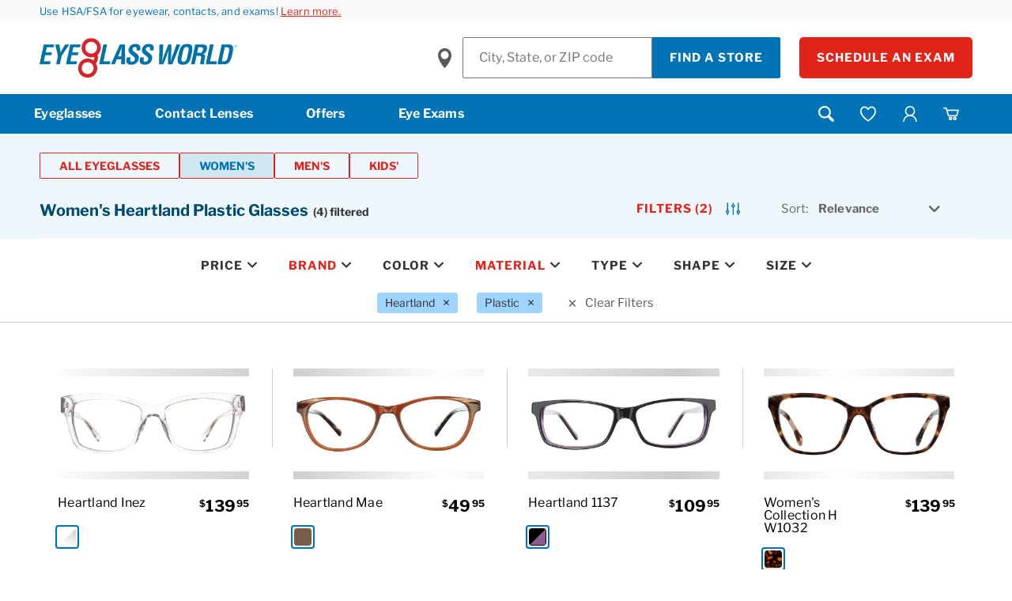

--- FILE ---
content_type: text/html;charset=UTF-8
request_url: https://www.eyeglassworld.com/all-glasses-glasses-for-women/heartland/plastic/c/100_120
body_size: 44546
content:
<!DOCTYPE html>
	<html lang="en" >
	<head>
		<!-- Injects One Trust Script-->
		



    

<title>
			Shop Women's Heartland Plastic Glasses at Eyeglass World</title>
		<link rel="preload" as="style" href="/_ui/responsive/buildkit/assets/styles/fonts.css?v=7afe18">
			<link rel="stylesheet" href="/_ui/responsive/buildkit/assets/styles/fonts.css?v=7afe18" media="print" onload="this.media='all'">
			<noscript>
				<link rel="stylesheet" href="/_ui/responsive/buildkit/assets/styles/fonts.css?v=7afe18">
			</noscript>
			<link rel="stylesheet" href="/_ui/responsive/buildkit/assets/styles/fonts-egw.css?v=7afe18">
				<meta http-equiv="Content-Type" content="text/html; charset=utf-8"/>
		<meta http-equiv="X-UA-Compatible" content="IE=edge">
		<meta charset="utf-8">
		<meta name="viewport" content="width=device-width, initial-scale=1">

		<!-- Turn off telephone number detection. -->
		<meta name="format-detection" content="telephone=no">

		<meta name="keywords">
<meta name="description" content="Save on Women's Heartland Plastic Glasses at Eyeglass World.Experience award-winning customer service and get free shipping! Shop now.">
<meta name="robots" content="index,follow">
<meta name="twitter:card" content="summary_large_image">
<meta name="twitter:site" content="@EyeglassWorld">
<meta property="og:type" content="website">
<meta property="og:image" content="https://www.eyeglassworld.com/medias/Home-EG-01.jpg?context=bWFzdGVyfGltYWdlc3wzOTEzN3xpbWFnZS9qcGVnfGFHSmtMMmd5TXk4NE56azJNVFkwT0RRNU5qazBMMGh2YldVdFJVZGZNREV1YW5CbnwyZDAxNmM0MWZiZWZiZGQxMzY0NTJmZjE5MGJmNmMzNDQ3MDU5MWRiYjc4MTE0ZjhjYjNiOWQzN2UzZTQwMzE2">
<meta property="og:url" content="https://www.eyeglassworld.com/all-glasses-glasses-for-women/heartland/plastic/c/100_120">
<meta property="og:title" content="Shop Women's Heartland Plastic Glasses at Eyeglass World" />

		<script type="application/ld+json">
           { 
			"@context": "https://schema.org",
			"@type": "WebPage",
			"name": "Shop Women's Heartland Plastic Glasses at Eyeglass World",
			"url": "https://www.eyeglassworld.com/all-glasses-glasses-for-women/c/100_120",
			"breadcrumb":{
			"@type": "BreadcrumbList",
				"itemListElement":[
				{
					"@type":"ListItem",
						"position": 1,
						"item":{
						"@type": "Thing",
						"name": "Home",
						"@id": "https://www.eyeglassworld.com"
					}
				 },
				
				{
					"@type":"ListItem",
						"position": 2,
						"item":{
						"@type": "Thing",
						"name": "All Glasses",
						"@id": "https://www.eyeglassworld.com/all-glasses/c/100"
					}
				 },
				{
					"@type":"ListItem",
						"position": 3,
						"item":{
						"@type": "Thing",
						"name": "Women's Glasses",
						"@id": "https://www.eyeglassworld.com/all-glasses-glasses-for-women/c/100_120"
					}
				 }
				]
				},

			"mainEntity":{"@type":"WebPageElement",
			"offers":{
			"@type":"Offer",
			"itemOffered":[
			
			{
			"@type":"Product",
        	"brand":{
				"@type": "Brand",
					"name": "Heartland"
					},
					"description": "Show off that you CLEARLY have your act together in these stylish, extra thick wayfarer frames by Heartland Inez. These glasses will have onlookers do a double take when the light catches the frames at just the right angle. Clear glasses can be worn in any season, with any outfit, anytime of day. You will have 365 great fashion days in these adorable and chic glasses!",
					"image": "https://www.eyeglassworld.com/medias/236070.jpg?context=bWFzdGVyfHByb2R1Y3QtaW1hZ2VzfDIxNzg0MXxpbWFnZS9qcGVnfGFEbGhMMmd3TkM4NE9EUTRPRFUyTmpRMU5qWXlMekl6TmpBM01DNXFjR2N8YmRjODI4MzcyOWYyNmMxM2ZjZDBiMjhmNzdjMjQ3YjRjMjFkNzVhMWEwMjIwNWY3ZjY2MGRiNWYyYjlkYzc3Nw",
					"name": "Heartland Inez",
					
			"offers":{
				"@type":"Offer",
					"availability": "https://schema.org/inStock",
					"price": "139.95",
					"priceCurrency": "USD",
					"url": "https://www.eyeglassworld.com/heartland-inez/p/236070",
					"sku": "236070" 
					} 
				},
			{
			"@type":"Product",
        	"brand":{
				"@type": "Brand",
					"name": "Heartland"
					},
					
					"image": "https://www.eyeglassworld.com/medias/266579.jpg?context=bWFzdGVyfHByb2R1Y3QtaW1hZ2VzfDI1OTUyN3xpbWFnZS9qcGVnfGFEa3hMMmhsWXk4NE9EUTNOVEEzTVRZeE1URTRMekkyTmpVM09TNXFjR2N8ZTYxNzhjOWZiN2Q2ZWYzYjY1ZGU1OWY2MzEyMjFlZDkyNGFjNGNhZWVjMWY3ODM1ZDRmMjExNWEwYmNhY2JkNw",
					"name": "Heartland Mae",
					
			"offers":{
				"@type":"Offer",
					"availability": "https://schema.org/inStock",
					"price": "49.95",
					"priceCurrency": "USD",
					"url": "https://www.eyeglassworld.com/heartland-mae/p/266579",
					"sku": "266579" 
					} 
				},
			{
			"@type":"Product",
        	"brand":{
				"@type": "Brand",
					"name": "Heartland"
					},
					
					"image": "https://www.eyeglassworld.com/medias/213203.jpg?context=bWFzdGVyfHByb2R1Y3QtaW1hZ2VzfDIxMjUzMnxpbWFnZS9qcGVnfGFEQTFMMmc0TXk4NE9EUTRNekl6TXpRMk5EWXlMekl4TXpJd015NXFjR2N8ZjJhMTM2ZWUwMTJmYzIyZWMxYzE5MmFhNDI3NmNhNjhhZWM5MmIxOTYwYWZlNzJmN2U5NjM5MTI3Nzc3NDE2ZA",
					"name": "Heartland 1137",
					
			"offers":{
				"@type":"Offer",
					"availability": "https://schema.org/inStock",
					"price": "109.95",
					"priceCurrency": "USD",
					"url": "https://www.eyeglassworld.com/heartland-1137/p/213203",
					"sku": "213203" 
					} 
				},
			{
			"@type":"Product",
        	"brand":{
				"@type": "Brand",
					"name": "Women's Collection"
					},
					
					"image": "https://www.eyeglassworld.com/medias/377672.jpg?context=bWFzdGVyfHByb2R1Y3QtaW1hZ2VzfDE5MDE5OXxpbWFnZS9qcGVnfGFEY3lMMmc0TWk4eE1ERXdPVGcyTWpBNE5EWXpPQzh6TnpjMk56SXVhbkJufDJjYWU5ZmQ1NzgwZTUyYjE4N2M1MDQ1ZDI2ZjUxYjJkMDQ3OWY0ZWFiMWI0MWM0YjFhZDA0Mzg1OTI4OTg5YWE",
					"name": "Women's Collection H W1032",
					
			"offers":{
				"@type":"Offer",
					"availability": "https://schema.org/inStock",
					"price": "139.95",
					"priceCurrency": "USD",
					"url": "https://www.eyeglassworld.com/womens-collection-h-w1032/p/377672",
					"sku": "377672" 
					} 
				}
				]
				}
			}
		}
        </script>
    <link rel="shortcut icon" type="image/x-icon" media="all" href="/_ui/responsive/theme-egw/images/favicon.ico?ver=1" />
<meta name="msapplication-square70x70logo" content="/_ui/responsive/theme-egw/images/favicon70x70.png" />
<meta name="msapplication-square150x150logo" content="/_ui/responsive/theme-egw/images/favicon150x150.png" />
<meta name="msapplication-wide310x150logo" content="/_ui/responsive/theme-egw/images/favicon310x150.png" />
<meta name="msapplication-square310x310logo" content="/_ui/responsive/theme-egw/images/favicon.png" />
<link rel="apple-touch-icon" href="/_ui/responsive/theme-egw/images/favicon180x180.png">
<link rel="icon" type="image/png" href="/_ui/responsive/theme-egw/images/favicon16x16.png" sizes="16x16">
<link rel="icon" type="image/png" href="/_ui/responsive/theme-egw/images/favicon32x32.png" sizes="32x32">
<link rel="icon" type="image/png" href="/_ui/responsive/theme-egw/images/favicon96x96.png" sizes="96x96"><link rel="preload" href="/wro/build.min.js?v=7afe18" as="script" />

    <link rel="preload" href="/_ui/dist/pages/common.js?v=7afe18" as="script" />
    <link rel="preload" href="/_ui/dist/pages/product-list.js?v=7afe18" as="script" />
        <link rel="preload" href="/wro/addons_responsive.js?v=7afe18" as="script" />
    <link rel="stylesheet" type="text/css" media="all" href="/wro/egw_responsive.css?v=7afe18" />
		<link rel="stylesheet" type="text/css" media="all" href="/wro/addons_smartedit_responsive.css?v=7afe18" />
        <link rel="stylesheet" type="text/css" media="all" href="/wro/addons_responsive.css?v=7afe18" />
		<link rel="stylesheet" type="text/css" media="all" href="/_ui/dist/theme-egw/theme.css?v=7afe18"/>

        <link rel="stylesheet" type="text/css" media="all" href="/_ui/dist/pages/product-list.css?v=7afe18" />
            <script>
			window.mediator = {
				subscribe: function () {},
				publish:  function () {}
			}
		</script>

		<script type="text/plain" class="optanon-category-C0002" src="/_ui/shared/js/analyticsmediator.js?v=7afe18"></script>

<script>
    window.dataLayer = window.dataLayer || [];

    // Add custom variables here to get pushed onto the data layer on every page
    // dataLayer.push({});
</script>
<!-- Google Tag Manager -->
    <script>(function(w,d,s,l,i){w[l]=w[l]||[];w[l].push({'gtm.start':
        new Date().getTime(),event:'gtm.js'});var f=d.getElementsByTagName(s)[0],
        j=d.createElement(s),dl=l!='dataLayer'?'&l='+l:'';j.async=true;j.src=
        'https://www.googletagmanager.com/gtm.js?id='+i+dl;f.parentNode.insertBefore(j,f);
    })(window,document,'script','dataLayer','GTM-MXQ3M2');</script>
    <!-- End Google Tag Manager -->














<link rel="canonical" href="https://www.eyeglassworld.com/all-glasses-glasses-for-women/heartland/plastic/c/100_120" />
		</head>

<body class="page-productGrid-100-120 pageType-CategoryPage template-pages-category-productGridPage  smartedit-page-uid-productGrid_100_120 smartedit-page-uuid-eyJpdGVtSWQiOiJwcm9kdWN0R3JpZF8xMDBfMTIwIiwiY2F0YWxvZ0lkIjoiZWd3Q29udGVudENhdGFsb2ciLCJjYXRhbG9nVmVyc2lvbiI6Ik9ubGluZSJ9 smartedit-catalog-version-uuid-egwContentCatalog/Online  language-en theme-egw page-Generic">
	<!-- Google Tag Manager (noscript) -->
    <noscript><iframe src="https://www.googletagmanager.com/ns.html?id=GTM-MXQ3M2" height="0" width="0" style="display:none;visibility:hidden"></iframe></noscript>
    <!-- End Google Tag Manager (noscript) -->
<script type="text/javascript">
    window.products = [];
    dataLayer.push({
        "cookieId": "172.71.191.84-Y11-badeeb14-36c3-4c1d-8cef-e83bd52f9a83",
        "hasPreviousOrder": "0",
        "customerId": "",
        "isInternal": "0",
        "isLikelyARealPerson": "1",
        "visitCount": "1",
        "currency": "USD",
        "pageType": "category"

    });
    
    dataLayer.push({"event": "userLoggedInStatus", "status": "Guest"});
    
    let products = 
[


{
    "name": "Heartland Inez",
    "id": "236070",
    "price": 139.95,
    "brand": "Heartland",
    "category": "Women's Glasses",
    "variant": "Clear","list": "category",
}
,


{
    "name": "Heartland Mae",
    "id": "266579",
    "price": 49.95,
    "brand": "Heartland",
    "category": "Women's Glasses",
    "variant": "Brown","list": "category",
}
,


{
    "name": "Heartland 1137",
    "id": "213203",
    "price": 109.95,
    "brand": "Heartland",
    "category": "Women's Glasses",
    "variant": "Black","list": "category",
}
,


{
    "name": "Women&#039;s Collection H W1032",
    "id": "377672",
    "price": 139.95,
    "brand": "Women's Collection",
    "category": "Women's Glasses",
    "variant": "Tortoise","list": "category",
}
,

]
;
    window.products = products;
    var breadcrumbName = 'Women&#039;s Glasses';

    function convertHtmlCode(html) {
        var txt = document.createElement("textarea");
        txt.innerHTML = html;
        return txt.value;
    }

    breadcrumbName = convertHtmlCode(breadcrumbName);
    dataLayer.push({
        'event': 'productImpression',
        'list': breadcrumbName,
        'ecommerce': {
            'impressions': products
        }
    });
    </script>
<div class="overlay overlay--white" data-spinner style="display: none;">
			<div class="overlay__inner">
				<div class="spinner-border text-primary" role="status">
					<span class="sr-only">Loading...</span>
				</div>
			</div>
		</div>
	<main data-currency-iso-code="USD">
			<a href="#skip-to-content" class="skiptocontent" data-role="none">text.skipToContent</a>
			<a href="#skiptonavigation" class="skiptonavigation" data-role="none">text.skipToNavigation</a>
			<div class="header-container header-container--fixed">
	<header class="c-header">
				<div class="top-header-slot  ">
					<div class="yCmsContentSlot c-header__error-message">
<div id="js-cookie-notification" class="alert alert-info alert-promo cookie-alert--top">
                    <span>Use HSA/FSA for eyewear, contacts, and exams! <a href="/fsa-hsa">Learn more.</a></span></div>
        </div></div>
				<div class="c-header__content-wrapper js-header">
					<div class="c-header__content c-header__content--left">
						<div class="left-nav ">
						<button class="a-icon-text-btn a-icon-text-btn--icon-only c-header__nav-toggle js-main-nav-toggle hidden-lg-up" type="button">
								<span class="icon-nav-icon a-icon-text-btn__icon" aria-hidden="true"></span>
								<img src="/_ui/responsive/buildkit/assets/nvicons/menu-081422.svg" alt="Menu" class="icon-menu-image" width="24" height="19" />
								<span class="a-icon-text-btn__label">Mobile navigation toggle</span>
							</button>
						</div>

						<div class="nav__left js-site-logo">
							<div class="yCmsComponent a-logo a-logo--site-name c-header__logo">
<div class="banner__component simple-banner">
	<a href="/"><img title="Eyeglass World"
				alt="Eyeglass World" src="/medias/eyeglass-world-logo.svg?context=[base64]"></a>
		</div></div></div>

						<div class="c-header__utility hidden-lg-up">
								<div class="c-header__utility-item js-mobile-search "></div>
								<div class="c-header__utility-item icon-locator-image ">
								<button type="button" class="sign-in-flyout-mobile js-wizard-trigger border-0">
											<span class="icon icon-user"></span>
												<span class="sr-only">Find a Store</span>
										</button>

										<div class="dropdown-menu m-nav-account__menu dropdown-menu-right m-icon-dropdown__menu drop-down-account-mobile sign-in-flyout">
											<span class="m-logged-in-nav__dropdown-close logged-margin">
												<button type="button" id="navAccountCloseBtn" class="close a-icon_icon m-icon-dropdown__icon-close p-0 border-0 btn btn-link navAccountCloseBtn"><span class="icon-close"></span><span class="sr-only">Close Menu</span></button>
											</span>
											<div class="sign-in-flyout-content">
													<p class="a-paragraph--large m-icon-dropdown__title ">
														<span class="icon-user a-icon_icon icon"></span>
														Sign In
													</p>
													<div class="m-sign-in-nav ">
														<form id="initialLoginFormHeader" class="mobile-fly-out-sign-in-form m-sign-in-nav__content validate-form " action="/login/flyout" method="post"><div class="form-group">
																<div class="a-text-input__float-label-container">
																		<input id="usernameHeader" name="username" data-rule-email="true" data-msg-notempty="Please enter email." data-rule-required="true" name="username" type="email" data-msg-required="Please enter email." class="js-flyout-login-email a-text-input js-text-input js-login-email validate-email is-required " data-msg-equalto="Email must match." value=""/><input type="password" class="login-hidden-password" value="" />
																			<label id="email-error" class="js-email-error" for="username" style="display: none;">Please enter email.</label>
																			<label class="a-text-input__float-label " for="usernameHeader">Email</label>
																</div>
															</div>

															<div class="m-sign-in-nav__cta">
																<button id="mobileFlyOutSignInContinue" class="a-btn a-btn--primary js-submit-lock mobileFlyOutSignInContinue" type="button">Continue</button>
															</div>

															<div class="m-sign-in-nav__sign-up ">
																<p>Don’t have an online account yet?</p>
																<a class="a-link a-link-flyout" href="/register">Sign Up Now</a>
															</div>
														<div>
<input type="hidden" name="CSRFToken" value="a5853e09-5f34-4de5-a3a1-4bdcc19e16f7" />
</div></form></div>
													</div>
											</div>
									</div>
								<div class="mini-cart-header ">
									<div class="c-header__utility-item hidden-lg-up">
                <a href="/cart">
                    <span class="a-icon d-inline-flex">
                        <span class="icon icon-cart a-icon_icon"></span>
                        <img src="/_ui/responsive/buildkit/assets/nvicons/cart-081422.svg" alt="View Shopping Cart" class="icon-cart-image" width="26.4" height="24" />
                        <span class="sr-only">View cart</span>
                    </span>

                    <span class="c-header__utility-item-badge c-mini-cart__count c-header__utility-item-badge--hide">
                        0</span>
                </a>
            </div>
            <div class="dropdown m-nav-cart m-icon-dropdown d-none d-lg-block"
                data-block="minicart"
                data-current-count="0"
                data-get-count-url="/cart/miniCart/SUBTOTAL"
                data-get-view-url="/cart/rollover/MiniCartComponent"
                data-mini-cart-name="Cart"
                data-mini-cart-empty-name="Empty Cart"
                data-mini-cart-items-text="Items"
                data-mini-cart-has-frames="false">

                <button type="button" class="a-icon m-icon-dropdown__icon js-mini-cart__trigger" aria-haspopup="true"
                aria-expanded="false">
                    <span class="icon-cart a-icon_icon icon"></span>
                    <img src="/_ui/responsive/buildkit/assets/nvicons/desktop-cart-081422.svg" alt="" class="icon-cart-image" width="20" height="20" />
                    <span class="label-text">Cart</span>

                    <span class="c-header__utility-item-badge c-mini-cart__count c-header__utility-item-badge--hide">
                                0</span>

                        </button>

                <div class="dropdown-menu m-nav-cart__menu dropdown-menu-right m-icon-dropdown__menu"></div>
            </div>
        </div>
							</div>
						</div>

					<div class="c-header__content c-header__content--right ">
							<form id="storeFinderForm" class="m-store-finder" action="/location/search" method="get"><label class="m-store-finder__label" for="inputStoreValue">
            <span class='sr-only'>Find a Store</span>
        </label>
        <input id="inputStoreValue" class="a-text-input m-store-finder__input" type="text" name="inputStoreValue" aria-label="Find a Store" placeholder="City, State, or ZIP code">
        <button class="a-btn a-btn--primary  a-btn--is-slim m-store-finder__submit" type="submit">Find a Store</button>
        <button class="a-btn a-btn--accent a-btn--primary a-btn--is-slim ml-4" type="submit">Schedule an Exam</button>
    </form><div class="yCmsComponent yComponentWrapper">
</div></div>
					</div>
				
				<a id="skiptonavigation"></a>
				<div class="c-main-nav js-main-nav  ">
						<nav class="c-main-nav__wrapper js-main-nav-wrapper">
							<div class="c-main-nav__action">
								<a href="/login" class="c-main-nav__action-link">
										<span class="icon icon-user"></span>
										<span class="text">Sign In</span>
									</a>
								<a href="#" class="c-main-nav__action-close js-main-nav-toggle">
									<span class="icon icon-close"></span>
									<span class="text sr-only">Close Menu</span>
								</a>
							</div>
								<ul class="c-main-nav__primary">
        <li class="c-main-nav__parent c-main-nav__parent--push">
                <a href="/shop/all-glasses/c/100" title="Eyeglasses" target="" class="js-menu-push" nvi-selenium="EyeglassLink">
            Eyeglasses</a>
    <div class="m-mega-menu">
                        <div class="c-main-nav__action">
                                    <a href="#" class="c-main-nav__action-push js-main-nav-close-push">
                                    <span class="icon icon-chevron-left"></span>
                                    <span class="text">Eyeglasses</span>
                                    </a>
                                    <a href="#" class="c-main-nav__action-close js-close-mobile-push">
                                    <span class="icon icon-close"></span>
                                    <span class="text sr-only">Close Menu</span>
                                    </a>
                                </div>
                            <div class="m-mega-menu__wrapper">
                            <div class="m-mega-menu__column m-mega-menu__column--top-padded m-mega-menu__column--categories">
                                        









    
    
        
    



    
        
    
    
    
    



    
        
    
    
    
    



<nav class="m-nav-category js-nav-group">

    
        <h5 class="m-nav-category__title js-nav-group__title">Shop By Category</h5>
    

    

    <ul class="m-nav-category__items js-nav-group__items">
        
            
            
                
            
        

        

        
            
                
                    

                        
                            
                            
                                
                            
                        


                        <li class="yCmsComponent m-nav-category__item m-nav-category__item--cta m-nav-browse-all__top">
<a href="/all-glasses/c/100" title="Shop All Glasses" target="" class="m-nav-category__item-link js-sr-link" nvi-selenium="BrowseAllEyeglassLink">
            Shop All Glasses</a>
    </li>
                    
                
                
            
        
            
                
                

                    
                        

                        

                            

                            
                                
                                
                                    
                                        

                                            

                                            
                                                
                                                
                                                
                                                    
                                                
                                                
                                            

                                            
                                                
                                                    <li class="m-nav-category__item" data-color="" style="">
                                                        <a href="/all-glasses-glasses-for-women/c/100_120" title="Shop Women's" target="" class="m-nav-category__item-link js-sr-link" nvi-selenium="WomenEyeglassLink">
            <figure class="m-nav-category__item-figure" aria-hidden="true">
                <img data-src="/medias/EGW-Eyeglasses-Menu-Navigation-Node-Womens.jpg?context=[base64]" class="m-nav-category__item-img js-lazy-nav" style="width: 100%" alt="Shop Women's"/>
                <figcaption class="m-nav-category__item-figcaption">Shop Women's</figcaption>
            </figure>
        </a>
    
                                                    </li>
                                                
                                                
                                            
                                        
                                    
                                    
                                

                            
                                
                                
                                    
                                        

                                            

                                            
                                                
                                                
                                                
                                                    
                                                
                                                
                                            

                                            
                                                
                                                    <li class="m-nav-category__item" data-color="" style="">
                                                        <a href="/all-glasses-glasses-for-men/c/100_110" title="Shop Men's" target="" class="m-nav-category__item-link js-sr-link" nvi-selenium="MensEyeglassLink">
            <figure class="m-nav-category__item-figure" aria-hidden="true">
                <img data-src="/medias/EGW-Eyeglasses-Menu-Navigation-Node-Mens.jpg?context=[base64]" class="m-nav-category__item-img js-lazy-nav" style="width: 100%" alt="Shop Men's"/>
                <figcaption class="m-nav-category__item-figcaption">Shop Men's</figcaption>
            </figure>
        </a>
    
                                                    </li>
                                                
                                                
                                            
                                        
                                    
                                    
                                

                            
                                
                                
                                    
                                        

                                            

                                            
                                                
                                                
                                                
                                                    
                                                
                                                
                                            

                                            
                                                
                                                    <li class="m-nav-category__item" data-color="" style="">
                                                        <a href="/all-glasses-glasses-for-kids/c/100_140" title="Shop Kids'" target="" class="m-nav-category__item-link js-sr-link" nvi-selenium="KidEyeglassLink">
            <figure class="m-nav-category__item-figure" aria-hidden="true">
                <img data-src="/medias/EGW-Eyeglasses-Menu-Navigation-Node-Kids.jpg?context=[base64]" class="m-nav-category__item-img js-lazy-nav" style="width: 100%" alt="Shop Kids'"/>
                <figcaption class="m-nav-category__item-figcaption">Shop Kids'</figcaption>
            </figure>
        </a>
    
                                                    </li>
                                                
                                                
                                            
                                        
                                    
                                    
                                

                            
                                
                                
                                    
                                        

                                            

                                            
                                                
                                                
                                                
                                                    
                                                
                                                
                                            

                                            
                                                
                                                    <li class="m-nav-category__item" data-color="" style="">
                                                        <a href="/sunglasses/c/600" title="Shop Sunglasses" target="" class="m-nav-category__item-link js-sr-link" nvi-selenium="SunglassesLink">
            <figure class="m-nav-category__item-figure" aria-hidden="true">
                <img data-src="/medias/EGW-Eyeglasses-Menu-Navigation-Node-Sunglasses.jpg?context=[base64]" class="m-nav-category__item-img js-lazy-nav" style="width: 100%" alt="Shop Sunglasses"/>
                <figcaption class="m-nav-category__item-figcaption">Shop Sunglasses</figcaption>
            </figure>
        </a>
    
                                                    </li>
                                                
                                                
                                            
                                        
                                    
                                    
                                

                            


                        
                    

                
            
        
            
                
                

                    
                        
                            
                        

                        
                    

                
            
        
            
                
                

                    
                        
                            
                        

                        
                    

                
            
        
            
                
                

                    
                        
                            
                        

                        
                    

                
            
        
        
            
                
                
            
        
            
        
            
        
            
        
            
        
    </ul>
</nav></div>
                                        <div class="m-mega-menu__column m-mega-menu__column--extra-top-padded m-mega-menu__column--narrow m-mega-menu__column--bundles m-mega-menu__column--has-border">
                                        









    
    
        
    



    
    
    
    
        
    



    
    
    
    
        
    



<nav class="m-nav-category js-nav-group">

    
        <h5 class="m-list-menu__title js-nav-group__title">Shop By Price</h5>
    

    

    <ul class="m-list-menu__items js-nav-group__items">
        
            
            
                
            
        

        

        
            
                
                

                    
                        

                        

                            

                            
                                
                                
                                    
                                        

                                            

                                            
                                                
                                                    
                                                
                                                
                                                
                                                
                                            

                                            
                                                
                                                    <li class="m-list-menu__item m-list-menu__item--color js-nav-group-color" data-color="#0077c8" style="">
                                                        <a href="/all-glasses/c/100?sort=relevance&price=:price:$49.95" title="$49.95" target="" class="m-list-menu__item-link js-sr-link" nvi-selenium="Price1Link">
            $49.95</a>
    
                                                    </li>
                                                
                                                
                                            
                                        
                                    
                                    
                                

                            
                                
                                
                                    
                                        

                                            

                                            
                                                
                                                    
                                                
                                                
                                                
                                                
                                            

                                            
                                                
                                                    <li class="m-list-menu__item m-list-menu__item--color js-nav-group-color" data-color="#acacad" style="">
                                                        <a href="/all-glasses/c/100?sort=relevance&price=:price:$99.00" title="$99.00" target="" class="m-list-menu__item-link js-sr-link" nvi-selenium="Price2Link">
            $99.00</a>
    
                                                    </li>
                                                
                                                
                                            
                                        
                                    
                                    
                                

                            
                                
                                
                                    
                                        

                                            

                                            
                                                
                                                    
                                                
                                                
                                                
                                                
                                            

                                            
                                                
                                                    <li class="m-list-menu__item m-list-menu__item--color js-nav-group-color" data-color="#80bedd" style="">
                                                        <a href="/all-glasses/c/100?sort=relevance&price=:price:$109.95" title="$109.95" target="" class="m-list-menu__item-link js-sr-link" nvi-selenium="Price3Link">
            $109.95</a>
    
                                                    </li>
                                                
                                                
                                            
                                        
                                    
                                    
                                

                            
                                
                                
                                    
                                        

                                            

                                            
                                                
                                                    
                                                
                                                
                                                
                                                
                                            

                                            
                                                
                                                    <li class="m-list-menu__item m-list-menu__item--color js-nav-group-color" data-color="#a6192e" style="">
                                                        <a href="/all-glasses/c/100?sort=relevance&price=:price:$139.95" title="$139.95" target="" class="m-list-menu__item-link js-sr-link" nvi-selenium="Price4Link">
            $139.95</a>
    
                                                    </li>
                                                
                                                
                                            
                                        
                                    
                                    
                                

                            
                                
                                
                                    
                                        

                                            

                                            
                                                
                                                    
                                                
                                                
                                                
                                                
                                            

                                            
                                                
                                                    <li class="m-list-menu__item m-list-menu__item--color js-nav-group-color" data-color="#0077c8" style="">
                                                        <a href="/all-glasses/c/100?sort=relevance&price=:price:$169.95" title="$169.95" target="" class="m-list-menu__item-link js-sr-link" nvi-selenium="Price5Link">
            $169.95</a>
    
                                                    </li>
                                                
                                                
                                            
                                        
                                    
                                    
                                

                            
                                
                                
                                    
                                        

                                            

                                            
                                                
                                                    
                                                
                                                
                                                
                                                
                                            

                                            
                                                
                                                    <li class="m-list-menu__item m-list-menu__item--color js-nav-group-color" data-color="#acacad" style="">
                                                        <a href="/all-glasses/c/100?sort=relevance&price=:price:$189.95" title="$189.95" target="" class="m-list-menu__item-link js-sr-link" nvi-selenium="Price6Link">
            $189.95</a>
    
                                                    </li>
                                                
                                                
                                            
                                        
                                    
                                    
                                

                            
                                
                                
                                    
                                        

                                            

                                            
                                                
                                                    
                                                
                                                
                                                
                                                
                                            

                                            
                                                
                                                    <li class="m-list-menu__item m-list-menu__item--color js-nav-group-color" data-color="#80bedd" style="">
                                                        <a href="/all-glasses/c/100?sort=relevance&price=:price:$209.95" title="$209.95" target="" class="m-list-menu__item-link js-sr-link" nvi-selenium="Price7Link">
            $209.95</a>
    
                                                    </li>
                                                
                                                
                                            
                                        
                                    
                                    
                                

                            


                        
                    

                
            
        
            
                
                

                    
                        
                            
                        

                        
                    

                
            
        
            
                
                

                    
                        
                            
                        

                        
                    

                
            
        
            
                
                

                    
                        
                            
                        

                        
                    

                
            
        
            
                
                

                    
                        
                            
                        

                        
                    

                
            
        
            
                
                

                    
                        
                            
                        

                        
                    

                
            
        
            
                
                

                    
                        
                            
                        

                        
                    

                
            
        
        
            
        
            
        
            
        
            
        
            
        
            
        
            
        
    </ul>
</nav></div>
                                        <div class="m-mega-menu__column m-mega-menu__column m-mega-menu__column--extra-top-padded m-mega-menu__column--narrow m-mega-menu__column--has-border">
                                        









    
    
        
    



    
    
    
    
        
    



    
    
    
    
        
    



<nav class="m-nav-category js-nav-group">

    
        <h5 class="m-list-menu__title js-nav-group__title">Shape</h5>
    

    

    <ul class="m-list-menu__items js-nav-group__items">
        
            
            
                
            
        

        

        
            
                
                

                    
                        

                        

                            

                            
                                
                                
                                    
                                        

                                            

                                            
                                                
                                                
                                                
                                                
                                                    
                                                
                                            

                                            
                                                
                                                    <li class="m-list-menu__item" data-color="" style="">
                                                        <a href="/all-glasses/cat%E2%80%93eye/c/100" title="Cat-Eye" target="" class="m-list-menu__item-link js-sr-link" nvi-selenium="CatEyeFrameShapeLink">
            <span class="m-list-menu__item-link__icon" aria-hidden="true"><img src="/medias/glasses-cat-eye.svg?context=[base64]" alt="Cat-Eye" style="width: 100%"></span>
            Cat-Eye</a>
        
                                                    </li>
                                                
                                                
                                            
                                        
                                    
                                    
                                

                            
                                
                                
                                    
                                        

                                            

                                            
                                                
                                                
                                                
                                                
                                                    
                                                
                                            

                                            
                                                
                                                    <li class="m-list-menu__item" data-color="" style="">
                                                        <a href="/all-glasses/oval/c/100" title="Oval" target="" class="m-list-menu__item-link js-sr-link" nvi-selenium="OvalFrameShapeLink">
            <span class="m-list-menu__item-link__icon" aria-hidden="true"><img src="/medias/glasses-oval.svg?context=bWFzdGVyfGltYWdlc3w0ODExfGltYWdlL3N2Zyt4bWx8YURReEwyZ3lOeTg0TnprMk1UWTVNalF3TmpBMkwyZHNZWE56WlhNdGIzWmhiQzV6ZG1jfDk0NzQ1MDhlOWQzZGQxMWVkMDYzZTY1ZTUzZTlkZTQ2YTdmMzBhODAwM2E1NDdlYTZjNThhZWFlN2U1NDE0YTc" alt="Oval" style="width: 100%"></span>
            Oval</a>
        
                                                    </li>
                                                
                                                
                                            
                                        
                                    
                                    
                                

                            
                                
                                
                                    
                                        

                                            

                                            
                                                
                                                
                                                
                                                
                                                    
                                                
                                            

                                            
                                                
                                                    <li class="m-list-menu__item" data-color="" style="">
                                                        <a href="/all-glasses/rectangle/c/100" title="Rectangle" target="" class="m-list-menu__item-link js-sr-link" nvi-selenium="RectangleFrameShapeLink">
            <span class="m-list-menu__item-link__icon" aria-hidden="true"><img src="/medias/glasses-rectangle.svg?context=[base64]" alt="Rectangle" style="width: 100%"></span>
            Rectangle</a>
        
                                                    </li>
                                                
                                                
                                            
                                        
                                    
                                    
                                

                            
                                
                                
                                    
                                        

                                            

                                            
                                                
                                                
                                                
                                                
                                                    
                                                
                                            

                                            
                                                
                                                    <li class="m-list-menu__item" data-color="" style="">
                                                        <a href="/all-glasses/round/c/100" title="Round" target="" class="m-list-menu__item-link js-sr-link" nvi-selenium="RoundFrameShapeLink">
            <span class="m-list-menu__item-link__icon" aria-hidden="true"><img src="/medias/glasses-round.svg?context=[base64]" alt="Round" style="width: 100%"></span>
            Round</a>
        
                                                    </li>
                                                
                                                
                                            
                                        
                                    
                                    
                                

                            
                                
                                
                                    
                                        

                                            

                                            
                                                
                                                
                                                
                                                
                                                    
                                                
                                            

                                            
                                                
                                                    <li class="m-list-menu__item" data-color="" style="">
                                                        <a href="/all-glasses/square/c/100" title="Square" target="" class="m-list-menu__item-link js-sr-link" nvi-selenium="SquareFrameShapeLink">
            <span class="m-list-menu__item-link__icon" aria-hidden="true"><img src="/medias/glasses-square.svg?context=[base64]" alt="Square" style="width: 100%"></span>
            Square</a>
        
                                                    </li>
                                                
                                                
                                            
                                        
                                    
                                    
                                

                            
                                
                                
                                    
                                        

                                            

                                            
                                                
                                                
                                                
                                                
                                                    
                                                
                                            

                                            
                                                
                                                    <li class="m-list-menu__item" data-color="" style="">
                                                        <a href="/all-glasses/aviator/c/100" title="Aviator" target="" class="m-list-menu__item-link js-sr-link" nvi-selenium="AviatorFrameShapeLink">
            <span class="m-list-menu__item-link__icon" aria-hidden="true"><img src="/medias/glasses-aviator.svg?context=[base64]" alt="Aviator" style="width: 100%"></span>
            Aviator</a>
        
                                                    </li>
                                                
                                                
                                            
                                        
                                    
                                    
                                

                            


                        
                    

                
            
        
            
                
                

                    
                        
                            
                        

                        
                    

                
            
        
            
                
                

                    
                        
                            
                        

                        
                    

                
            
        
            
                
                

                    
                        
                            
                        

                        
                    

                
            
        
            
                
                

                    
                        
                            
                        

                        
                    

                
            
        
            
                
                

                    
                        
                            
                        

                        
                    

                
            
        
        
            
        
            
        
            
        
            
        
            
        
            
        
    </ul>
</nav></div>
                                        <div class="m-mega-menu__column m-mega-menu__column m-mega-menu__column--extra-top-padded m-mega-menu__column--narrow m-mega-menu__column--expands">
                                        









    
    
        
    



    
    
    
    
        
    



    
    
    
    
        
    



<nav class="m-nav-category js-nav-group">

    
        <h5 class="m-list-menu__title js-nav-group__title">Type</h5>
    

    

    <ul class="m-list-menu__items js-nav-group__items">
        
            
            
                
            
        

        

        
            
                
                

                    
                        

                        

                            

                            
                                
                                
                                    
                                        

                                            

                                            
                                                
                                                
                                                
                                                
                                                    
                                                
                                            

                                            
                                                
                                                    <li class="m-list-menu__item" data-color="" style="">
                                                        <a href="/all-glasses/full–rim/c/100" title="Full Rim" target="" class="m-list-menu__item-link js-sr-link" nvi-selenium="FullRimFrameTypeLink">
            Full Rim</a>
    
                                                    </li>
                                                
                                                
                                            
                                        
                                    
                                    
                                

                            
                                
                                
                                    
                                        

                                            

                                            
                                                
                                                
                                                
                                                
                                                    
                                                
                                            

                                            
                                                
                                                    <li class="m-list-menu__item" data-color="" style="">
                                                        <a href="/all-glasses/rimless/c/100" title="Rimless" target="" class="m-list-menu__item-link js-sr-link" nvi-selenium="RimlessFrameTypeLink">
            Rimless</a>
    
                                                    </li>
                                                
                                                
                                            
                                        
                                    
                                    
                                

                            
                                
                                
                                    
                                        

                                            

                                            
                                                
                                                
                                                
                                                
                                                    
                                                
                                            

                                            
                                                
                                                    <li class="m-list-menu__item" data-color="" style="">
                                                        <a href="/all-glasses/semi%E2%80%93rimless/c/100" title="Semi-Rimless" target="" class="m-list-menu__item-link js-sr-link" nvi-selenium="SemiRimlessFrameTypeLink">
            Semi-Rimless</a>
    
                                                    </li>
                                                
                                                
                                            
                                        
                                    
                                    
                                

                            


                        
                    

                
            
        
            
                
                

                    
                        
                            
                        

                        
                    

                
            
        
            
                
                

                    
                        
                            
                        

                        
                    

                
            
        
        
            
        
            
        
            
        
    </ul>
</nav>









    
    
        
    



    
    
    
    
        
    



    
    
    
    
        
    



<nav class="m-nav-category js-nav-group">

    
        <h5 class="m-list-menu__title js-nav-group__title">Material</h5>
    

    

    <ul class="m-list-menu__items js-nav-group__items">
        
            
            
                
            
        

        

        
            
                
                

                    
                        

                        

                            

                            
                                
                                
                                    
                                        

                                            

                                            
                                                
                                                
                                                
                                                
                                                    
                                                
                                            

                                            
                                                
                                                    <li class="m-list-menu__item" data-color="" style="">
                                                        <a href="/all-glasses/metal/c/100" title="Metal" target="" class="m-list-menu__item-link js-sr-link" nvi-selenium="MetalFrameMaterialLink">
            Metal</a>
    
                                                    </li>
                                                
                                                
                                            
                                        
                                    
                                    
                                

                            
                                
                                
                                    
                                        

                                            

                                            
                                                
                                                
                                                
                                                
                                                    
                                                
                                            

                                            
                                                
                                                    <li class="m-list-menu__item" data-color="" style="">
                                                        <a href="/all-glasses/plastic/c/100" title="Plastic" target="" class="m-list-menu__item-link js-sr-link" nvi-selenium="PlasticFrameMaterialLink">
            Plastic</a>
    
                                                    </li>
                                                
                                                
                                            
                                        
                                    
                                    
                                

                            
                                
                                
                                    
                                        

                                            

                                            
                                                
                                                
                                                
                                                
                                                    
                                                
                                            

                                            
                                                
                                                    <li class="m-list-menu__item" data-color="" style="">
                                                        <a href="/eyeglass-lenses" title="Lens Types" target="" class="m-list-menu__item-link js-sr-link" nvi-selenium="cmsitem_00089012">
            Lens Types</a>
    
                                                    </li>
                                                
                                                
                                            
                                        
                                    
                                    
                                

                            


                        
                    

                
            
        
            
                
                

                    
                        
                            
                        

                        
                    

                
            
        
            
                
                

                    
                        
                            
                        

                        
                    

                
            
        
        
            
        
            
        
            
        
    </ul>
</nav></div>
                        <div class="yCmsComponent m-mega-menu__column m-mega-menu__column--promo">
<a class="m-nav-promo-block js-promo-block" href="/shop" nvi-selenium="cmsitem_00210000-primary-link">
  <picture class="m-nav-promo-block__graphic">
            <source media="(min-width: 1024px)" data-srcset="/medias/egw-mm-offers-2022EGW-MM-Glasses-Desktop.jpg?context=[base64]"/>
                <source media="(min-width: 576px)" data-srcset="/medias/egw-mm-offers-2022EGW-MM-Glasses-Mobile.jpg?context=[base64]"/>
                <img class="m-nav-promo-block__graphic-img js-lazy-nav" title="Shop Designer Glasses" data-src="/medias/egw-mm-offers-2022EGW-MM-Glasses-Mobile.jpg?context=[base64]"
                 alt="Shop Designer Glasses" width="400" height="400"/>
        </picture>
    <div class="m-nav-promo-block__content">
        <h5 class="m-nav-promo-block__title"><span style="font-size:135%;font-weight:700">Use your existing, valid prescription!</span></h5>
        <strong><span class="m-nav-promo-block__link js-sr-link">Shop Now</span></strong>
        </div>
</a>
  </div></div>
                </li>
        <li class="c-main-nav__parent c-main-nav__parent--push">
                <a href="/contactscategorypage" title="Contact Lenses" target="" class="js-menu-push" nvi-selenium="ContactLensLink">
            Contact Lenses</a>
    <div class="m-mega-menu">
                        <div class="c-main-nav__action">
                                    <a href="#" class="c-main-nav__action-push js-main-nav-close-push">
                                    <span class="icon icon-chevron-left"></span>
                                    <span class="text">Contact Lenses</span>
                                    </a>
                                    <a href="#" class="c-main-nav__action-close js-close-mobile-push">
                                    <span class="icon icon-close"></span>
                                    <span class="text sr-only">Close Menu</span>
                                    </a>
                                </div>
                            <div class="m-mega-menu__wrapper">
                            <div class="m-mega-menu__column m-mega-menu__column--brands m-mega-menu__column--top-padded">
                                        









    
        
    
    



    
    
    
        
    
    



    
    
    
        
    
    



<nav class="m-nav-brand js-nav-brand js-nav-group">

    
        <h5 class="m-nav-brand__title js-nav-group__title">Shop By Brand</h5>
    

    

    <ul class="m-nav-brand__items js-nav-group__items">
        
            
            
                
            
        

        

        
            
                
                    

                        
                            
                                
                            
                            
                        


                        <li class="yCmsComponent m-nav-brand__item m-nav-brand__item--cta m-nav-browse-all__top">
<a href="/contacts/c/500" title="Shop All Brands" target="" class="m-nav-category__item-link js-sr-link" nvi-selenium="BrowseAllBrandsLink">
            Shop All Brands<span class="icon icon-chevron-right"></span>
        </a>
    </li>
                    
                
                
            
        
            
                
                

                    
                        

                        

                            

                            
                                
                                
                                    
                                    
                                        <li class="m-nav-brand__item">
                                            
                                            
                                                
                                                
                                            

                                            <a class="m-nav-brand__item-link js-sr-link" href="/contacts/acuvue/c/500">
                                                    
                                                 	
                                                 	
                                                 	<img src="/medias/Acuvue-300x91-1-.svg?context=[base64]" alt="Acuvue" />
                                                   	
                                                    
                                                <span class="m-nav-brand__mobile-text">Acuvue</span>
                                            </a>

                                            <ul class="m-nav-brand__item-menu">
                                                
                                                    
                                                        
                                                            <li class="yCmsComponent">
<a href="/p/256238" title="1-Day Acuvue Define 30 Pack" target="" class="m-list-menu__item-link js-sr-link" nvi-selenium="AcuvueDefine30PackLink">
            1-Day Acuvue Define 30 Pack</a>
    </li>
                                                        
                                                    
                                                
                                                    
                                                        
                                                            <li class="yCmsComponent">
<a href="/p/120066" title="1-Day Acuvue Moist 30 Pack" target="" class="m-list-menu__item-link js-sr-link" nvi-selenium="AcuvueMoist30PackLink">
            1-Day Acuvue Moist 30 Pack</a>
    </li>
                                                        
                                                    
                                                
                                                    
                                                        
                                                            <li class="yCmsComponent">
<a href="/p/137906" title="1-Day Acuvue Moist 90 Pack" target="" class="m-list-menu__item-link js-sr-link" nvi-selenium="AcuvueMoist90PackLink">
            1-Day Acuvue Moist 90 Pack</a>
    </li>
                                                        
                                                    
                                                
                                                    
                                                        
                                                            <li class="yCmsComponent">
<a href="/p/146433" title="1-Day Acuvue Moist for Astigmatism 30 Pack" target="" class="m-list-menu__item-link js-sr-link" nvi-selenium="AcuvueMoistAstigmatism30PackLink">
            1-Day Acuvue Moist for Astigmatism 30 Pack</a>
    </li>
                                                        
                                                    
                                                
                                                    
                                                        
                                                            <li class="yCmsComponent">
<a href="/p/173254" title="1-Day Acuvue Moist for Astigmatism 90 Pack" target="" class="m-list-menu__item-link js-sr-link" nvi-selenium="AcuvueMoistAstigmatism90PackLink">
            1-Day Acuvue Moist for Astigmatism 90 Pack</a>
    </li>
                                                        
                                                    
                                                
                                                    
                                                        
                                                            <li class="yCmsComponent">
<a href="/1-day-acuvue-moist-multifocal-30-pack---high-add/p/180197" title="1-Day Acuvue Moist Multifocal 30 Pack - High Add" target="" class="m-list-menu__item-link js-sr-link" nvi-selenium="AcuvueMoistMultifocal30PackHighAddLink">
            1-Day Acuvue Moist Multifocal 30 Pack - High Add</a>
    </li>
                                                        
                                                    
                                                
                                                    
                                                        
                                                            <li class="yCmsComponent">
<a href="/contacts/acuvue/c/500" title="Shop All Acuvue" target="" class="m-list-menu__item-link js-sr-link" nvi-selenium="BrowseAllAcuvueLink">
            Shop All Acuvue</a>
    </li>
                                                        
                                                    
                                                
                                            </ul>
                                        </li>
                                    
                                

                            
                                
                                
                                    
                                    
                                        <li class="m-nav-brand__item">
                                            
                                            
                                                
                                                
                                            

                                            <a class="m-nav-brand__item-link js-sr-link" href="/contacts/biotrue%E2%80%93oneday/c/500">
                                                    
                                                 	
                                                 	
                                                 	<img src="/medias/?context=bWFzdGVyfGltYWdlc3wyMjE4fGltYWdlL3BuZ3xhR0kwTDJnNE15ODROemsyTVRZNE5qRTRNREUwfDhlMDZiMWE5MWQxYTQ3MmRiYmFkNDFjNGQ1YzkzZWRlMGNmNDhlYjE3ZDgxYjY2OGFiOGIzYmIxNTYzNDNiYjY" alt="Biotrue" />
                                                   	
                                                    
                                                <span class="m-nav-brand__mobile-text">Biotrue</span>
                                            </a>

                                            <ul class="m-nav-brand__item-menu">
                                                
                                                    
                                                        
                                                            <li class="yCmsComponent">
<a href="/p/154080" title="Biotrue Oneday 90 Pack" target="" class="m-list-menu__item-link js-sr-link" nvi-selenium="Biotrue90PackLink">
            Biotrue Oneday 90 Pack</a>
    </li>
                                                        
                                                    
                                                
                                                    
                                                        
                                                            <li class="yCmsComponent">
<a href="/p/156060" title="Biotrue Oneday 30 Pack" target="" class="m-list-menu__item-link js-sr-link" nvi-selenium="Biotrue30PackLink">
            Biotrue Oneday 30 Pack</a>
    </li>
                                                        
                                                    
                                                
                                                    
                                                        
                                                            <li class="yCmsComponent">
<a href="/p/196914" title="Biotrue Oneday For Astigmatism 30 Pack" target="" class="m-list-menu__item-link js-sr-link" nvi-selenium="BiotrueForAstigmatism30PackLink">
            Biotrue Oneday For Astigmatism 30 Pack</a>
    </li>
                                                        
                                                    
                                                
                                                    
                                                        
                                                            <li class="yCmsComponent">
<a href="/p/242760" title="Biotrue Oneday For Astigmatism 90 Pack" target="" class="m-list-menu__item-link js-sr-link" nvi-selenium="BiotrueForAstigmatism90PackLink">
            Biotrue Oneday For Astigmatism 90 Pack</a>
    </li>
                                                        
                                                    
                                                
                                                    
                                                        
                                                            <li class="yCmsComponent">
<a href="/p/184640" title="Biotrue Oneday For Presbyopia 30 Pack - High Add" target="" class="m-list-menu__item-link js-sr-link" nvi-selenium="BiotrueForPresbyopia30PackHighAddLink">
            Biotrue Oneday For Presbyopia 30 Pack - High Add</a>
    </li>
                                                        
                                                    
                                                
                                                    
                                                        
                                                            <li class="yCmsComponent">
<a href="/p/175044" title="Biotrue Oneday For Presbyopia 30 Pack - Low Add" target="" class="m-list-menu__item-link js-sr-link" nvi-selenium="BiotrueForPresbyopia30PackLowAddLink">
            Biotrue Oneday For Presbyopia 30 Pack - Low Add</a>
    </li>
                                                        
                                                    
                                                
                                                    
                                                        
                                                            <li class="yCmsComponent">
<a href="/contacts/biotrue%E2%80%93oneday/c/500" title="Shop All Biotrue" target="" class="m-list-menu__item-link js-sr-link" nvi-selenium="BrowseAllBiotrueLink">
            Shop All Biotrue</a>
    </li>
                                                        
                                                    
                                                
                                            </ul>
                                        </li>
                                    
                                

                            
                                
                                
                                    
                                    
                                        <li class="m-nav-brand__item">
                                            
                                            
                                                
                                                
                                            

                                            <a class="m-nav-brand__item-link js-sr-link" href="/contacts/air%E2%80%93optix/c/500">
                                                    
                                                 	
                                                 	
                                                 	<img src="/medias/air-optix.svg?context=bWFzdGVyfGltYWdlc3w0OTA0fGltYWdlL3N2Zyt4bWx8YUdKakwyZ3lZaTg1TkRJeE1UZ3dPRFl5TkRrMEwyRnBjaTF2Y0hScGVDNXpkbWN8MWUwYWY3OTRjMzdlMTc2MmMxNmNiNWQxN2U1YmYzYjk0YzZhYmY5NDU5ZWJiZWJiZWJkZDExNDQ1NmM4YmU4Mw" alt="Air Optix" />
                                                   	
                                                    
                                                <span class="m-nav-brand__mobile-text">Air Optix</span>
                                            </a>

                                            <ul class="m-nav-brand__item-menu">
                                                
                                                    
                                                        
                                                            <li class="yCmsComponent">
<a href="/p/181796" title="Air Optix Colors 2 Pack" target="" class="m-list-menu__item-link js-sr-link" nvi-selenium="AirOptixColors2PackLink">
            Air Optix Colors 2 Pack</a>
    </li>
                                                        
                                                    
                                                
                                                    
                                                        
                                                            <li class="yCmsComponent">
<a href="/p/164399" title="Air Optix  Colors 6 Pack" target="" class="m-list-menu__item-link js-sr-link" nvi-selenium="AirOptixColors6PackLink">
            Air Optix  Colors 6 Pack</a>
    </li>
                                                        
                                                    
                                                
                                                    
                                                        
                                                            <li class="yCmsComponent">
<a href="/p/217530" title="Air Optix Plus HydraGlyde 6 Pack" target="" class="m-list-menu__item-link js-sr-link" nvi-selenium="AirOptixPlusHydraGlyde6PackLink">
            Air Optix Plus HydraGlyde 6 Pack</a>
    </li>
                                                        
                                                    
                                                
                                                    
                                                        
                                                            <li class="yCmsComponent">
<a href="/p/132432" title="Air Optix Night & Day Aqua 6 Pack" target="" class="m-list-menu__item-link js-sr-link" nvi-selenium="AirOptixNightDayAqua6PackLink">
            Air Optix Night & Day Aqua 6 Pack</a>
    </li>
                                                        
                                                    
                                                
                                                    
                                                        
                                                            <li class="yCmsComponent">
<a href="/contacts/air%E2%80%93optix/c/500" title="Shop All Air Optix" target="" class="m-list-menu__item-link js-sr-link" nvi-selenium="BrowseAllAirOptixLink">
            Shop All Air Optix</a>
    </li>
                                                        
                                                    
                                                
                                            </ul>
                                        </li>
                                    
                                

                            
                                
                                
                                    
                                    
                                        <li class="m-nav-brand__item">
                                            
                                            
                                                
                                                
                                            

                                            <a class="m-nav-brand__item-link js-sr-link" href="/contacts/biofinity/c/500">
                                                    
                                                 	
                                                 	
                                                 	<img src="/medias/?context=bWFzdGVyfGltYWdlc3wyMDM0fGltYWdlL3BuZ3xhREl6TDJnM1l5ODROemsyTVRZNE9EZ3dNVFU0fGIyYjlmNmI2MTA2MjM1MTFiYTQ0MWI2ZGQ0NDYzMmNlMzZiZjkzYWM3N2YzOWNiODY1MjgzNDgzMzJjOTcyNzY" alt="Biofinity" />
                                                   	
                                                    
                                                <span class="m-nav-brand__mobile-text">Biofinity</span>
                                            </a>

                                            <ul class="m-nav-brand__item-menu">
                                                
                                                    
                                                        
                                                            <li class="yCmsComponent">
<a href="/p/124711" title="Biofinity 6 Pack" target="" class="m-list-menu__item-link js-sr-link" nvi-selenium="Biofinity6PackLink">
            Biofinity 6 Pack</a>
    </li>
                                                        
                                                    
                                                
                                                    
                                                        
                                                            <li class="yCmsComponent">
<a href="/p/134263" title="Biofinity Toric 6 Pack" target="" class="m-list-menu__item-link js-sr-link" nvi-selenium="BiofinityToric6PackLink">
            Biofinity Toric 6 Pack</a>
    </li>
                                                        
                                                    
                                                
                                                    
                                                        
                                                            <li class="yCmsComponent">
<a href="/p/142859" title="Biofinity Multifocal 6 Pack - Near" target="" class="m-list-menu__item-link js-sr-link" nvi-selenium="BiofinityMultifocal6PackNearLink">
            Biofinity Multifocal 6 Pack - Near</a>
    </li>
                                                        
                                                    
                                                
                                                    
                                                        
                                                            <li class="yCmsComponent">
<a href="/p/142856" title="Biofinity Multifocal 6 Pack - Distance" target="" class="m-list-menu__item-link js-sr-link" nvi-selenium="BiofinityMultifocal6PackDistanceLink">
            Biofinity Multifocal 6 Pack - Distance</a>
    </li>
                                                        
                                                    
                                                
                                                    
                                                        
                                                            <li class="yCmsComponent">
<a href="/p/194156" title="Biofinity Energys 6 Pack" target="" class="m-list-menu__item-link js-sr-link" nvi-selenium="BiofinityEnergys6PackLink">
            Biofinity Energys 6 Pack</a>
    </li>
                                                        
                                                    
                                                
                                                    
                                                        
                                                            <li class="yCmsComponent">
<a href="/contacts/biofinity/c/500" title="Shop All Biofinity" target="" class="m-list-menu__item-link js-sr-link" nvi-selenium="BrowseAllBiofinityLink">
            Shop All Biofinity</a>
    </li>
                                                        
                                                    
                                                
                                            </ul>
                                        </li>
                                    
                                

                            
                                
                                
                                    
                                    
                                        <li class="m-nav-brand__item">
                                            
                                            
                                                
                                                
                                            

                                            <a class="m-nav-brand__item-link js-sr-link" href="/contacts/clariti–1day/c/500">
                                                    
                                                 	
                                                 	
                                                 	<img src="/medias/clarity-2-.svg?context=bWFzdGVyfGltYWdlc3wyMjg0fGltYWdlL3N2Zyt4bWx8YUdVeUwyZzBNUzg1TkRVeE1qazJOamcyTVRFd0wyTnNZWEpwZEhrZ0tESXBMbk4yWnd8YzY0ZDM5MDA0ZWJhN2ZhNGQxYjYyOTk2MzJlMzI4NzEzMzlmYzFiM2NmZTBiZTAwZTAzZjUwNmNjMDVhNmYyNw" alt="Clariti" />
                                                   	
                                                    
                                                <span class="m-nav-brand__mobile-text">Clariti</span>
                                            </a>

                                            <ul class="m-nav-brand__item-menu">
                                                
                                                    
                                                        
                                                            <li class="yCmsComponent">
<a href="/clariti-1-day-30-pack/p/256901" title="Clariti 1-day 30 pack" target="" class="m-list-menu__item-link js-sr-link" nvi-selenium="Clariti1day30PackLink">
            Clariti 1-day 30 pack</a>
    </li>
                                                        
                                                    
                                                
                                                    
                                                        
                                                            <li class="yCmsComponent">
<a href="/contacts/clariti–1day/c/500" title="Shop All Clariti" target="" class="m-list-menu__item-link js-sr-link" nvi-selenium="BrowseAllClaritiLink">
            Shop All Clariti</a>
    </li>
                                                        
                                                    
                                                
                                            </ul>
                                        </li>
                                    
                                

                            
                                
                                
                                    
                                    
                                        <li class="m-nav-brand__item">
                                            
                                            
                                                
                                                
                                            

                                            <a class="m-nav-brand__item-link js-sr-link" href="/contacts/focus–dailies/c/500">
                                                    
                                                 	
                                                 	
                                                 	<img src="/medias/dailies-1-.svg?context=bWFzdGVyfGltYWdlc3w1MTQ4fGltYWdlL3N2Zyt4bWx8YUdKbEwyZ3lPQzg1TkRJeE1UZ3dPVEk0TURNd0wyUmhhV3hwWlhNZ0tERXBMbk4yWnd8Zjc3NTRjNmY5MDlkYzMyMDU0NmJhNzEzYTBjMGE4N2M5YTM5Y2FhNDU4YTlkOTA0MjM1ZTgyYmVkZGQ3MmUwMg" alt="Dailies" />
                                                   	
                                                    
                                                <span class="m-nav-brand__mobile-text">Dailies</span>
                                            </a>

                                            <ul class="m-nav-brand__item-menu">
                                                
                                                    
                                                        
                                                            <li class="yCmsComponent">
<a href="/dailies-aquacomfort-plus-90-pack/p/203407" title="DAILIES AquaComfort Plus 90 Pack" target="" class="m-list-menu__item-link js-sr-link" nvi-selenium="DailiesAquaComfortPlus90PackLink">
            DAILIES AquaComfort Plus 90 Pack</a>
    </li>
                                                        
                                                    
                                                
                                                    
                                                        
                                                            <li class="yCmsComponent">
<a href="/dailies-aquacomfort-plus-30-pack/p/203406" title="DAILIES AquaComfort Plus 30 Pack" target="" class="m-list-menu__item-link js-sr-link" nvi-selenium="DailiesAquaComfortPlus30PackLink">
            DAILIES AquaComfort Plus 30 Pack</a>
    </li>
                                                        
                                                    
                                                
                                                    
                                                        
                                                            <li class="yCmsComponent">
<a href="/dailies-colors-30-pack/p/275859" title="DAILIES Colors 30 Pack" target="" class="m-list-menu__item-link js-sr-link" nvi-selenium="DailiesColors30PackLink">
            DAILIES Colors 30 Pack</a>
    </li>
                                                        
                                                    
                                                
                                                    
                                                        
                                                            <li class="yCmsComponent">
<a href="/dailies-aquacomfort-plus-toric-30-pack/p/158406" title="DAILIES AquaComfort Plus Toric 30 Pack" target="" class="m-list-menu__item-link js-sr-link" nvi-selenium="DailiesAquaComfortPlusToric30PackLink">
            DAILIES AquaComfort Plus Toric 30 Pack</a>
    </li>
                                                        
                                                    
                                                
                                                    
                                                        
                                                            <li class="yCmsComponent">
<a href="/dailies-aquacomfort-plus-toric-90-pack/p/158612" title="DAILIES AquaComfort Plus Toric 90 Pack" target="" class="m-list-menu__item-link js-sr-link" nvi-selenium="DailiesAquaComfortPlusToric90PackLink">
            DAILIES AquaComfort Plus Toric 90 Pack</a>
    </li>
                                                        
                                                    
                                                
                                                    
                                                        
                                                            <li class="yCmsComponent">
<a href="/dailies-total-1-for-astigmatism-90-pack/p/334434" title="DAILIES Total 1 for Astigmatism 90 Pack" target="" class="m-list-menu__item-link js-sr-link" nvi-selenium="cmsitem_00241055">
            DAILIES Total 1 for Astigmatism 90 Pack</a>
    </li>
                                                        
                                                    
                                                
                                                    
                                                        
                                                            <li class="yCmsComponent">
<a href="/contacts/focus–dailies/c/500" title="Shop All DAILIES" target="" class="m-list-menu__item-link js-sr-link" nvi-selenium="BrowseAllDailiesLink">
            Shop All DAILIES</a>
    </li>
                                                        
                                                    
                                                
                                            </ul>
                                        </li>
                                    
                                

                            
                                
                                
                                    
                                    
                                        <li class="m-nav-brand__item">
                                            
                                            
                                                
                                                
                                            

                                            <a class="m-nav-brand__item-link js-sr-link" href="/contacts/natural–eyes–hydrawear/c/500">
                                                    
                                                 	
                                                 	
                                                 	<img src="/medias/EGW-Navigation-Node-Natural-Eyes-Brand-Logo.jpg?context=[base64]" alt="Natural Eyes HydraWear" />
                                                   	
                                                    
                                                <span class="m-nav-brand__mobile-text">Natural Eyes HydraWear</span>
                                            </a>

                                            <ul class="m-nav-brand__item-menu">
                                                
                                                    
                                                        
                                                            <li class="yCmsComponent">
<a href="/natural-eyes-hydrawear-1-day-90-pack/p/235926" title="Natural Eyes HydraWear 1-Day 90 Pack" target="" class="m-list-menu__item-link js-sr-link" nvi-selenium="cmsitem_00044025">
            Natural Eyes HydraWear 1-Day 90 Pack</a>
    </li>
                                                        
                                                    
                                                
                                                    
                                                        
                                                            <li class="yCmsComponent">
<a href="/natural-eyes-hydrawear-6-pack/p/235799" title=" Natural Eyes HydraWear 6 Pack" target="" class="m-list-menu__item-link js-sr-link" nvi-selenium="cmsitem_00044030">
             Natural Eyes HydraWear 6 Pack</a>
    </li>
                                                        
                                                    
                                                
                                                    
                                                        
                                                            <li class="yCmsComponent">
<a href="/natural-eyes-hydrawear-xw-toric-6-pack/p/242380" title="Natural Eyes HydraWear XW Toric 6 Pack" target="" class="m-list-menu__item-link js-sr-link" nvi-selenium="cmsitem_00044039">
            Natural Eyes HydraWear XW Toric 6 Pack</a>
    </li>
                                                        
                                                    
                                                
                                                    
                                                        
                                                            <li class="yCmsComponent">
<a href="/natural-eyes-hydrawear-xw-6-pack/p/237519" title="Natural Eyes HydraWear XW 6 Pack" target="" class="m-list-menu__item-link js-sr-link" nvi-selenium="cmsitem_00044036">
            Natural Eyes HydraWear XW 6 Pack</a>
    </li>
                                                        
                                                    
                                                
                                                    
                                                        
                                                            <li class="yCmsComponent">
<a href="/natural-eyes-hydrawear-for-astigmatism-6-pack/p/235796" title="Natural Eyes HydraWear for Astigmatism 6 Pack" target="" class="m-list-menu__item-link js-sr-link" nvi-selenium="cmsitem_00044042">
            Natural Eyes HydraWear for Astigmatism 6 Pack</a>
    </li>
                                                        
                                                    
                                                
                                                    
                                                        
                                                            <li class="yCmsComponent">
<a href="/contacts/natural–eyes–hydrawear/c/500" title="Shop All Natural Eyes" target="" class="m-list-menu__item-link js-sr-link" nvi-selenium="cmsitem_00044045">
            Shop All Natural Eyes</a>
    </li>
                                                        
                                                    
                                                
                                            </ul>
                                        </li>
                                    
                                

                            
                                
                                
                                    
                                    
                                        <li class="m-nav-brand__item">
                                            
                                            
                                                
                                                
                                            

                                            <a class="m-nav-brand__item-link js-sr-link" href="/contacts/proclear/c/500">
                                                    
                                                 	
                                                 	<img src="/medias/?context=bWFzdGVyfGltYWdlc3wyMDc5fGltYWdlL3BuZ3xhRFJoTDJnNE15ODROemsyTVRZNE5qVXdOemd5fDUwNmYyOTdhODg3YWU0NmVkMGViY2JiMGRjYzY1NTYwZDJjODgyMWQ5NWRiYjQxZjVhZDg0ZGNiZDBmYjFlNzg" alt="Pro clear" />
                                                 	
                                                 	
                                                    
                                                <span class="m-nav-brand__mobile-text">Proclear</span>
                                            </a>

                                            <ul class="m-nav-brand__item-menu">
                                                
                                                    
                                                        
                                                            <li class="yCmsComponent">
<a href="/p/124713" title="Proclear 1 Day 90 Pack" target="" class="m-list-menu__item-link js-sr-link" nvi-selenium="Proclear1Day90PackLink">
            Proclear 1 Day 90 Pack</a>
    </li>
                                                        
                                                    
                                                
                                                    
                                                        
                                                            <li class="yCmsComponent">
<a href="/p/121399" title="Proclear 6 Pack" target="" class="m-list-menu__item-link js-sr-link" nvi-selenium="Proclear6PackLink">
            Proclear 6 Pack</a>
    </li>
                                                        
                                                    
                                                
                                                    
                                                        
                                                            <li class="yCmsComponent">
<a href="/p/121407" title="Proclear Toric 6 Pack" target="" class="m-list-menu__item-link js-sr-link" nvi-selenium="ProclearToric6PackLink">
            Proclear Toric 6 Pack</a>
    </li>
                                                        
                                                    
                                                
                                                    
                                                        
                                                            <li class="yCmsComponent">
<a href="/p/121425" title="Proclear Multifocal 6 Pack - Distance" target="" class="m-list-menu__item-link js-sr-link" nvi-selenium="ProclearMultifocal6PackDistanceLink">
            Proclear Multifocal 6 Pack - Distance</a>
    </li>
                                                        
                                                    
                                                
                                                    
                                                        
                                                            <li class="yCmsComponent">
<a href="/contacts/proclear/c/500" title="Shop All Proclear" target="" class="m-list-menu__item-link js-sr-link" nvi-selenium="BrowseAllProclearLink">
            Shop All Proclear</a>
    </li>
                                                        
                                                    
                                                
                                            </ul>
                                        </li>
                                    
                                

                            
                                
                                
                                    
                                    
                                        <li class="m-nav-brand__item">
                                            
                                            
                                                
                                                
                                            

                                            <a class="m-nav-brand__item-link js-sr-link" href="/contacts/precision–1/c/500">
                                                    
                                                 	
                                                 	
                                                 	<img src="/medias/Precision-1.svg?context=bWFzdGVyfGltYWdlc3w0NTU5fGltYWdlL3N2Zyt4bWx8YURVeEwyZ3lOQzg1TkRJeE1UYzNORGczTXprd0wxQnlaV05wYzJsdmJpMHhMbk4yWnd8MTE2N2JjOTNlNTZjZDI1NWVkNWY4YzRhNzc0ODYwMjM2MWY1YWY3NjIyMjRjMDg4YmI5ZmJmMDVmOTVmNGM1ZA" alt="Precision 1 " />
                                                   	
                                                    
                                                <span class="m-nav-brand__mobile-text">Precision 1 </span>
                                            </a>

                                            <ul class="m-nav-brand__item-menu">
                                                
                                                    
                                                        
                                                            <li class="yCmsComponent">
<a href="/precision-1-30-pack/p/291360" title="Precision 1 30 Pack" target="" class="m-list-menu__item-link js-sr-link" nvi-selenium="Precision130PackLink">
            Precision 1 30 Pack</a>
    </li>
                                                        
                                                    
                                                
                                                    
                                                        
                                                            <li class="yCmsComponent">
<a href="/precision-1-90-pack/p/291423" title="Precision 1 90 Pack" target="" class="m-list-menu__item-link js-sr-link" nvi-selenium="Precision190PackLink">
            Precision 1 90 Pack</a>
    </li>
                                                        
                                                    
                                                
                                                    
                                                        
                                                            <li class="yCmsComponent">
<a href="/precision-1-for-astigmatism-30-pack/p/297855" title="Precision 1 for Astigmatism 30 Pack" target="" class="m-list-menu__item-link js-sr-link" nvi-selenium="Precision1forAstigmatism30Pack">
            Precision 1 for Astigmatism 30 Pack</a>
    </li>
                                                        
                                                    
                                                
                                                    
                                                        
                                                            <li class="yCmsComponent">
<a href="/precision-1-for-astigmatism-90-pack/p/298606" title="Precision 1 for Astigmatism 90 Pack" target="" class="m-list-menu__item-link js-sr-link" nvi-selenium="Precision1forAstigmatism90Pack">
            Precision 1 for Astigmatism 90 Pack</a>
    </li>
                                                        
                                                    
                                                
                                                    
                                                        
                                                            <li class="yCmsComponent">
<a href="/contacts/precision–1/c/500" title="Shop All Precision 1" target="" class="m-list-menu__item-link js-sr-link" nvi-selenium="BrowseAllPrecision1Link">
            Shop All Precision 1</a>
    </li>
                                                        
                                                    
                                                
                                            </ul>
                                        </li>
                                    
                                

                            


                        
                    

                
            
        
            
                
                

                    
                        
                            
                        

                        
                    

                
            
        
            
                
                

                    
                        
                            
                        

                        
                    

                
            
        
            
                
                

                    
                        
                            
                        

                        
                    

                
            
        
            
                
                

                    
                        
                            
                        

                        
                    

                
            
        
            
                
                

                    
                        
                            
                        

                        
                    

                
            
        
            
                
                

                    
                        
                            
                        

                        
                    

                
            
        
            
                
                

                    
                        
                            
                        

                        
                    

                
            
        
            
                
                

                    
                        
                            
                        

                        
                    

                
            
        
        
            
                
                
            
        
            
        
            
        
            
        
            
        
            
        
            
        
            
        
            
        
            
        
    </ul>
</nav></div>
                                        <div class="m-mega-menu__column m-mega-menu__column--offers m-mega-menu__column--top-padded m-mega-menu__column--expands">
                                        









    
    
        
    



    
    
        
    
    
    



    
    
        
    
    
    



<nav class="m-nav-category js-nav-group">

    
        <h5 class="m-image-link-group__title js-nav-group__title">Contact Lens Offers</h5>
    

    

    <ul class="m-image-link-group__items js-nav-group__items">
        
            
            
                
            
        

        

        
            
                
                

                    
                        

                        

                            

                            
                                
                                
                                    
                                        

                                            

                                            
                                                
                                                
                                                    
                                                
                                                
                                                
                                            

                                            
                                                
                                                    <li class="m-image-link-group__item" data-color="" style="">
                                                        <a href="/contacts/natural–eyes–hydrawear/c/500" title="Natural Eyes as Low as $27.99" aria-label="Natural Eyes as Low as $27.99" target="" class="m-image-link m-image-link--scaling js-sr-link" nvi-selenium="cmsitem_00042010">
            <figure class="m-image-link__figure">
                <img class="m-image-link__img js-lazy-nav" data-src="/medias/EGW-Contacts-Menu-NaturalEyes-Navigation-Node-Offer-Promo-12.7.jpg?context=[base64]" alt="Contact Lens Offers" style="width: 100%">
            </figure>
            Natural Eyes as Low as $27.99</a>
    
                                                    </li>
                                                
                                                
                                            
                                        
                                    
                                    
                                

                            
                                
                                
                                    
                                        

                                            

                                            
                                                
                                                
                                                    
                                                
                                                
                                                
                                            

                                            
                                                
                                                    <li class="m-image-link-group__item" data-color="" style="">
                                                        <a href="/rebates" title="Contact Lens Rebates" aria-label="Contact Lens Rebates" target="" class="m-image-link m-image-link--scaling js-sr-link" nvi-selenium="cmsitem_00044048">
            <figure class="m-image-link__figure">
                <img class="m-image-link__img js-lazy-nav" data-src="/medias/EGW-MM-CL-rebate-2023-12-166x157.jpg?context=[base64]" alt="Contact Lens Offers" style="width: 100%">
            </figure>
            Contact Lens Rebates</a>
    
                                                    </li>
                                                
                                                
                                            
                                        
                                    
                                    
                                

                            


                        
                    

                
            
        
            
                
                

                    
                        
                            
                        

                        
                    

                
            
        
        
            
        
            
        
    </ul>
</nav></div>
                        <div class="yCmsComponent m-mega-menu__column m-mega-menu__column--promo">
<a class="m-nav-promo-block js-promo-block" href="/net-plastic-neutrality" nvi-selenium="ContactLensColorNavigationPromoComponent-primary-link">
  <picture class="m-nav-promo-block__graphic">
            <source media="(min-width: 1024px)" data-srcset="/medias/MicrosoftTeams-image-15-.png?context=[base64]"/>
                <source media="(min-width: 576px)" data-srcset="/medias/MicrosoftTeams-image-14-.png?context=[base64]"/>
                <img class="m-nav-promo-block__graphic-img js-lazy-nav" title="Sofmed NPN" data-src="/medias/MicrosoftTeams-image-14-.png?context=[base64]"
                 alt="Sofmed NPN" width="400" height="400"/>
        </picture>
    <div class="m-nav-promo-block__content">
        <h5 class="m-nav-promo-block__title"><span style="font-size:135%;font-weight:700">Natural Eyes HydraWear™</span>  <p style="font-size:110%;font-weight:normal;color:#000000">Looking out for the environment.</p></h5>
        <strong><span class="m-nav-promo-block__link js-sr-link">LEARN MORE</span></strong>
        </div>
</a>
  </div></div>
                </li>
        <li class="c-main-nav__parent c-main-nav__parent--push">
                <a href="/offers" title="Offers" target="" class="js-menu-push" nvi-selenium="OffersLink">
            Offers</a>
    <div class="m-mega-menu">
                        <div class="c-main-nav__action">
                                    <a href="#" class="c-main-nav__action-push js-main-nav-close-push">
                                    <span class="icon icon-chevron-left"></span>
                                    <span class="text">Offers</span>
                                    </a>
                                    <a href="#" class="c-main-nav__action-close js-close-mobile-push">
                                    <span class="icon icon-close"></span>
                                    <span class="text sr-only">Close Menu</span>
                                    </a>
                                </div>
                            <div class="m-mega-menu__wrapper">
                            <div class="m-mega-menu__column m-mega-menu__column--offers m-mega-menu__column--top-padded m-mega-menu__column--expands">
                                        









    
    
        
    



    
    
        
    
    
    



    
    
        
    
    
    



<nav class="m-nav-category js-nav-group">

    
        <h5 class="m-image-link-group__title js-nav-group__title">All Offers</h5>
    

    

    <ul class="m-image-link-group__items js-nav-group__items">
        
            
            
                
            
        

        

        
            
                
                

                    
                        

                        

                            

                            
                                
                                
                                    
                                        

                                            

                                            
                                                
                                                
                                                    
                                                
                                                
                                                
                                            

                                            
                                                
                                                    <li class="m-image-link-group__item" data-color="" style="">
                                                        <a href="/offers/2-pair-offer" title="2 for $99" aria-label="2 for $99" target="" class="m-image-link m-image-link--scaling js-sr-link" nvi-selenium="cmsitem_00042012">
            <figure class="m-image-link__figure">
                <img class="m-image-link__img js-lazy-nav" data-src="/medias/EGW-MM-2022-1-2for89-389x384.jpeg?context=[base64]" alt="Contact Lens Offers" style="width: 100%">
            </figure>
            2 for $99</a>
    
                                                    </li>
                                                
                                                
                                            
                                        
                                    
                                    
                                

                            
                                
                                
                                    
                                        

                                            

                                            
                                                
                                                
                                                    
                                                
                                                
                                                
                                            

                                            
                                                
                                                    <li class="m-image-link-group__item" data-color="" style="">
                                                        <a href="/offers/no-line-bifocals" title="2 for $199 Progressives" aria-label="2 for $199 Progressives" target="" class="m-image-link m-image-link--scaling js-sr-link" nvi-selenium="cmsitem_00042018">
            <figure class="m-image-link__figure">
                <img class="m-image-link__img js-lazy-nav" data-src="/medias/EGW-MM-Progressives.jpg?context=[base64]" alt="Contact Lens Offers" style="width: 100%">
            </figure>
            2 for $199 Progressives</a>
    
                                                    </li>
                                                
                                                
                                            
                                        
                                    
                                    
                                

                            
                                
                                
                                    
                                        

                                            

                                            
                                                
                                                
                                                    
                                                
                                                
                                                
                                            

                                            
                                                
                                                    <li class="m-image-link-group__item" data-color="" style="">
                                                        <a href="/services/same-day-service" title="Same Day Glasses" aria-label="Same Day Glasses" target="" class="m-image-link m-image-link--scaling js-sr-link" nvi-selenium="cmsitem_00042015">
            <figure class="m-image-link__figure">
                <img class="m-image-link__img js-lazy-nav" data-src="/medias/EGW-MM-2022-02-SameDayGlasses-389x384.jpeg?context=[base64]" alt="Contact Lens Offers" style="width: 100%">
            </figure>
            Same Day Glasses</a>
    
                                                    </li>
                                                
                                                
                                            
                                        
                                    
                                    
                                

                            
                                
                                
                                    
                                        

                                            

                                            
                                                
                                                
                                                    
                                                
                                                
                                                
                                            

                                            
                                                
                                                    <li class="m-image-link-group__item" data-color="" style="">
                                                        <a href="/eyeglasses/kids-glasses" title="Kids' Glasses" aria-label="Kids' Glasses" target="" class="m-image-link m-image-link--scaling js-sr-link" nvi-selenium="cmsitem_00042021">
            <figure class="m-image-link__figure">
                <img class="m-image-link__img js-lazy-nav" data-src="/medias/EGW-MM-2022-KidsGlasses-389x384.jpeg?context=[base64]" alt="Contact Lens Offers" style="width: 100%">
            </figure>
            Kids' Glasses</a>
    
                                                    </li>
                                                
                                                
                                            
                                        
                                    
                                    
                                

                            


                        
                    

                
            
        
            
                
                

                    
                        
                            
                        

                        
                    

                
            
        
            
                
                

                    
                        
                            
                        

                        
                    

                
            
        
            
                
                

                    
                        
                            
                        

                        
                    

                
            
        
        
            
        
            
        
            
        
            
        
    </ul>
</nav></div>
                        <div class="yCmsComponent m-mega-menu__column m-mega-menu__column--promo">
<a class="m-nav-promo-block js-promo-block" href="/vision-insurance" nvi-selenium="cmsitem_00044054-primary-link">
  <picture class="m-nav-promo-block__graphic">
            <source media="(min-width: 1024px)" data-srcset="/medias/egw-mm-offers-2022EGW-MM-Offer-Desktop.jpg?context=[base64]"/>
                <source media="(min-width: 576px)" data-srcset="/medias/egw-mm-offers-2022EGW-MM-Offer-Mobile.jpg?context=[base64]"/>
                <img class="m-nav-promo-block__graphic-img js-lazy-nav" title="Use vision insurance" data-src="/medias/egw-mm-offers-2022EGW-MM-Offer-Mobile.jpg?context=[base64]"
                 alt="Use vision insurance" width="400" height="400"/>
        </picture>
    <div class="m-nav-promo-block__content">
        <h5 class="m-nav-promo-block__title"><span style="font-size:135%;font-weight:700">We accept most vision insurance plans.</span></h5>
        <strong><span class="m-nav-promo-block__link js-sr-link">Get Details</span></strong>
        </div>
</a>
  </div></div>
                </li>
        <li class="c-main-nav__parent ">
                <a href="/eye-exams" title="Eye Exams" target="" class="c-main-nav-category__side-nav js-menu-push" nvi-selenium="EyeExamsLink">
            Eye Exams</a>
    <div class="m-mega-menu">
                        <div class="m-mega-menu__wrapper">
                            <div class="m-mega-menu__column m-mega-menu__column--offers m-mega-menu__column--top-padded m-mega-menu__column--expands">
                                        









    
    
        
    



    
    
        
    
    
    



    
    
        
    
    
    



<nav class="m-nav-category js-nav-group">

    

    
        <h5 class="m-image-link-group__title js-nav-group__title">Eye Exams</h5>
    

    <ul class="m-image-link-group__items js-nav-group__items">
        
            
            
                
            
        

        

        
            
                
                

                    
                        

                        

                            

                            
                                
                                
                                    
                                        

                                            

                                            
                                                
                                                
                                                    
                                                
                                                
                                                
                                            

                                            
                                                
                                                    <li class="m-image-link-group__item" data-color="" style="">
                                                        <a href="/location/search" title="Schedule an Appointment" aria-label="Schedule an Appointment" target="" class="m-image-link m-image-link--scaling js-sr-link" nvi-selenium="cmsitem_00044055">
            <figure class="m-image-link__figure">
                <img class="m-image-link__img js-lazy-nav" data-src="/medias/EGW-Schedule-EyeExams-NavigationNode.jpg?context=[base64]" alt="Contact Lens Offers" style="width: 100%">
            </figure>
            Schedule an Appointment</a>
    
                                                    </li>
                                                
                                                
                                            
                                        
                                    
                                    
                                

                            
                                
                                
                                    
                                        

                                            

                                            
                                                
                                                
                                                    
                                                
                                                
                                                
                                            

                                            
                                                
                                                    <li class="m-image-link-group__item" data-color="" style="">
                                                        <a href="/eye-exams" title="Eye Exam Information" aria-label="Eye Exam Information" target="" class="m-image-link m-image-link--scaling js-sr-link" nvi-selenium="cmsitem_00044058">
            <figure class="m-image-link__figure">
                <img class="m-image-link__img js-lazy-nav" data-src="/medias/EGW-EGExams-EyeExams-NavigationNode.jpg?context=[base64]" alt="Contact Lens Offers" style="width: 100%">
            </figure>
            Eye Exam Information</a>
    
                                                    </li>
                                                
                                                
                                            
                                        
                                    
                                    
                                

                            
                                
                                
                                    
                                        

                                            

                                            
                                                
                                                
                                                    
                                                
                                                
                                                
                                            

                                            
                                                
                                                    <li class="m-image-link-group__item" data-color="" style="">
                                                        <a href="/eye-exams" title="Contact Lens Exams" aria-label="Contact Lens Exams" target="" class="m-image-link m-image-link--scaling js-sr-link" nvi-selenium="cmsitem_00044061">
            <figure class="m-image-link__figure">
                <img class="m-image-link__img js-lazy-nav" data-src="/medias/EGW-CLExams-EyeExams-NavigationNode.jpg?context=[base64]" alt="Contact Lens Offers" style="width: 100%">
            </figure>
            Contact Lens Exams</a>
    
                                                    </li>
                                                
                                                
                                            
                                        
                                    
                                    
                                

                            


                        
                    

                
            
        
            
                
                

                    
                        
                            
                        

                        
                    

                
            
        
            
                
                

                    
                        
                            
                        

                        
                    

                
            
        
        
            
        
            
        
            
        
    </ul>
</nav></div>
                        <div class="yCmsComponent m-mega-menu__column m-mega-menu__column--promo">
<a class="m-nav-promo-block js-promo-block" href="/location" nvi-selenium="cmsitem_00044065-primary-link">
  <picture class="m-nav-promo-block__graphic">
            <source media="(min-width: 1024px)" data-srcset="/medias/egw-mm-offers-2022EGW-MM-Eye-Exam-Desktop.jpg?context=[base64]"/>
                <source media="(min-width: 576px)" data-srcset="/medias/egw-mm-offers-2022EGW-MM-Eye-Exam-Mobile.jpg?context=[base64]"/>
                <img class="m-nav-promo-block__graphic-img js-lazy-nav" title="Schedule Eye Exam" data-src="/medias/egw-mm-offers-2022EGW-MM-Eye-Exam-Mobile.jpg?context=[base64]"
                 alt="Schedule Eye Exam" width="400" height="400"/>
        </picture>
    <div class="m-nav-promo-block__content">
        <h5 class="m-nav-promo-block__title"><span style="font-size:135%;font-weight:700">Get quality eye care and eyewear.</span></h5>
        <strong><span class="m-nav-promo-block__link js-sr-link">Book Exam</span></strong>
        </div>
</a>
  </div></div>
                </li>
        </ul>
<ul class="c-main-nav__utility">
								<li class="c-main-nav__link hidden-md-down js-desktop-search">
									<div class="m-nav-search m-icon-dropdown dropdown js-autocomplete-search">
    <button type="button" id="mobileSearchDropDownMenuButton" class="border-0 p-0 m-nav-search__trigger a-icon m-icon-dropdown__icon d-lg-none" data-toggle="dropdown" aria-haspopup="true" aria-expanded="false" nvi-selenium="mobile-search-dropdown-btn">
            <span class="icon-search a-icon_icon icon"></span>
            <img src="/_ui/responsive/buildkit/assets/nvicons/search-081422.svg" alt="" class="icon-search-image" width="24" height="24" />
            <span class="sr-only">Search</span>
        </button>
        
        <button type="button" class="border-0 m-nav-search__trigger a-icon m-icon-dropdown__icon d-none d-lg-flex" aria-haspopup="true" aria-expanded="false" nvi-selenium="desktop-search-dropdown-btn">
            <span class="icon-search a-icon_icon icon"></span>
            <img src="/_ui/responsive/buildkit/assets/nvicons/desktop-search-081422.svg" alt="" class="icon-search-image" width="20" height="20" />
            <span class="label-text">Search</span>
        </button>
    <div class="m-nav-search__dropdown m-icon-dropdown__menu dropdown-menu dropdown-menu-right">
        <div class="m-nav-search__form-container d-flex align-items-center">
            <span class="m-nav-search__dropdown-label mr-auto">
                    <span class="icon icon-search"></span>
                </span>
            <form class="m-nav-search__form" name="search_form_SearchBoxComponent" method="get" action="/search/">
                <label for="js-site-search-input" class="sr-only">Search</label>
                <input id="js-site-search-input"
                       class="a-text-input m-nav-search__dropdown-input js-site-search-input mr-auto"
                       type="text"
                       name="text"
                       nvi-selenium="site-search-input"
                       placeholder="Search"
                       aria-label="Search"
                       data-options='{"autocompleteUrl" : "/search/autocomplete/SearchBoxComponent","minCharactersBeforeRequest" : "3","waitTimeBeforeRequest" : "500","displayProductImages" : true}'>
                </form>
            <div class="spinner-border text-secondary ml-auto d-none" role="status">
                <span class="sr-only">Loading search results...</span>
            </div>
            <button type="button" class="icon-close border-0 ml-auto m-nav-search__dropdown-close a-icon_icon m-icon-dropdown__icon-close m-nav-search__dropdown__icon-close" nvi-selenium="search-close-btn">
                    <span class="sr-only">close</span>
                </button>
            </div>
        <div class="ui-autocomplete__container js-results-container"></div>
            </div>
</div></li>
								<li class="c-main-nav__link favorites-main-nav-link ">
										<a href="/my-account/favorites" class="d-lg-none">
            <span class="icon icon-heart"></span>
            <span class="text">Favorites</span>
        </a>
        <div class="m-nav-wishlist dropdown m-icon-dropdown d-none d-lg-block">
            <button type="button" class="a-icon m-icon-dropdown__icon m-nav-wishlist__trigger" aria-haspopup="true"
                            aria-expanded="false" nvi-selenium="favorites-dropdown-trigger">
                        <span aria-hidden="true" class="icon-heart a-icon_icon icon"></span>
                        <span class="label-text">Favorites</span>
                    </button>
                <div class="m-nav-wishlist__menu dropdown-menu dropdown-menu-right m-icon-dropdown__menu">
                <p aria-hidden="true" class="a-paragraph--large m-icon-dropdown__title m-icon-dropdown__title--border">
                        Please log in to view favorites</p>
                    <div class="m-nav-wishlist__cta">
                        <a class="a-btn a-btn--primary" href='/login' nvi-selenium="favorites-login-link">Log In or Register</a>
                    </div>
                </div>
        </div>
    </li>
								<li class="c-main-nav__link">
									<div class="m-nav-account dropdown d-none m-icon-dropdown d-lg-block">
                    <button type="button" class="a-icon m-nav-account__icon m-icon-dropdown__icon js-account-dropdown js-wizard-trigger" aria-haspopup="true"
                        aria-expanded="false" nvi-selenium="account-login-dropdown-btn">
                        <img src="/_ui/responsive/buildkit/assets/nvicons/desktop-profile-081422.svg" alt="" class="icon-user-image" width="20" height="20" />
                            <span class="label-text">Sign In</span>
                    </button>
                    <div class="dropdown-menu m-nav-account__menu dropdown-menu-right m-icon-dropdown__menu  sign-in-flyout">
                        <span class="m-logged-in-nav__dropdown-close logged-margin">
                            <button type="button" id="navAccountCloseBtn" class="close a-icon_icon m-icon-dropdown__icon-close p-0 border-0 btn btn-link navAccountCloseBtn" nvi-selenium="account-login-close-btn"><span class="icon-close"></span><span class="sr-only">Close Menu</span></button>
                        </span>
                        <div class="sign-in-flyout-content">
                                <p class="a-paragraph--large m-icon-dropdown__title">
                                    <span class="icon-user a-icon_icon icon"></span>
                                    Sign In
                                </p>
                                <div id="flyOutLoginForm" class="m-sign-in-nav ">
                                    <form id="initialLoginFormFlyOut" class="fly-out-sign-in-form m-sign-in-nav__content validate-form " action="/login/flyout" method="post"><div class="form-group">
                                            <div class="a-text-input__float-label-container">
                                        <input id="username" name="username" data-rule-email="true" data-msg-notempty="Please enter email." data-rule-required="true" name="username" nvi-selenium="account-login-username-input" type="email" data-msg-required="Please enter email." class="js-flyout-login-email a-text-input js-text-input js-login-email validate-email is-required " data-msg-equalto="Email must match." value=""/><label id="email-error" class="js-email-error" for="username" style="display: none;">Please enter email.</label>
                                                <label class="a-text-input__float-label " for="username">Email</label>
                                            </div>
                                            <div style="display: none;">
                                                <input id="flyoutUrl" name="flyoutUrl" data-rule-required="false" name="flyoutUrl" nvi-selenium="account-login-flyout-url-input" value="/WEB-INF/views/responsive/pages/category/productGridPage.jsp" type="text" value=""/><input id="flyUrl" hidden="true" value="/WEB-INF/views/responsive/pages/category/productGridPage.jsp"/>
                                            </div>
        
                                        </div>
                                    <div class="m-sign-in-nav__cta">
                                            <button id="flyOutSignInContinue" class="a-btn a-btn--primary js-submit-lock flyOutSignInContinue" type="button" nvi-selenium="account-login-flyout-continue-btn">Continue</button>
                                        </div>
                                        <div class="m-sign-in-nav__sign-up ">
                                            <p>
                                                Don’t have an online account yet?</p>
                                            <a class="a-link" href="/register" nvi-selenium="account-login-register-link">Sign Up Now</a>
                                        </div>
                                    <div>
<input type="hidden" name="CSRFToken" value="a5853e09-5f34-4de5-a3a1-4bdcc19e16f7" />
</div></form></div>
                                </div>
                        </div>
                </div>
            <input type="hidden" id="urlFromLoginController" value="yes"/>
<input type="hidden" id="comingFromFlyout" value="yes"/>






























<input hidden="true" class="js-otp-validated-post-url" value="/login/validate?mode=login-otp-validated"/>




 <div nvi-selenium="otp-non-registered-flyout-modal" style="display: none" class="otp-non-registered-signin-modal otp-non-registered-user-modal modal fade" id="otp-non-registered-signin-modal" tabindex="-1" data-keyboard="false" data-backdrop="static" role="dialog" aria-labelledby="otp-non-registered-signin-modal-label" aria-hidden="true">

    <div class="modal-dialog" role="document">
        <div class="modal-content">
            <div class="modal-header">
                <button type="button" data-dialog="close" data-dismiss="modal" aria-label="Close" class="close" tabindex="-1"><span aria-hidden="true" class="icon-close" nvi-selenium="account-otp-non-registered-modal-close-btn"></span></button>
            </div>
            <div class="otp-non-registered-user-modal__body modal-body">
                <div class="otp-non-registered-user-modal__top-header">
                    
                        
                        
                            <span class="flag-icon a-icon_icon icon"><img src="/_ui/responsive/common/images/egw-flag-icon.svg" alt="flag" /></span>
                        
                    

                   <h4 class="otp-non-registered-user-modal__header">Sign in to your account:</h4>
                    <span id="otpEmailSpan" class="email-update-place otp-code-to-phone-modal__associated-email show-dcl"></span>
                </div>
                
                <div class="otp-non-registered-user-modal__email-edit edit-sign-in">

                        <div class="edit-email c-panel-header-block">
                            <span class="hide-dcl">
                            <p>Email</p>
                            <button type="button" id="editEmailBtnFlyout" class="c-account-edit__label a-icon-edit collapsed" data-toggle="modal" data-dismiss="modal" aria-expanded="false" nvi-selenium="account-otp-non-registered-edit-email-btn">
                                <span id="updateEmail" class="email-update-place"></span>
                                <span class="a-icon c-account-edit__label-action">
                                    <span class=" a-icon_icon icon-edit-toggle">
                                        <img src="/_ui/responsive/common/images/edit.svg" width="14" height="14" alt="Edit" />
                                        <span class="edit-text">Edit</span>
                                    </span>
                                    <span class="icon-close js-icon-close icon-close-toggle d-none"></span>
                                </span>
                            </button>
                            </span>

                            
                           
                            <div class="otp-non-registered-user-modal__profile otp-user show-dcl">
                                <div class="otp-non-registered-user-modal__message-box">
                                    <div class="otp-non-registered-user-modal__warning-icon">
                                        <span class="profile-checkmark-icon" aria-hidden="true"><img src="/_ui/responsive/common/images/profile-checkmark.svg" alt="Profile checkmark" /></span>
                                    </div>
                                    <div class="otp-non-registered-user-modal__otp-section">
                                        <div class="otp-non-registered-user-modal__email">
                                                <span class="otp-non-registered-user-modal__name mt-3">We found your account! <strong>Request a one-time code below to sign in.</strong></span>

                                        </div>
                                    </div>
                                </div>
                            </div>
                        

                        </div>

                </div>
                <div class="otp-non-registered-user-modal__verify-account">
                 <p>We'll send you a one-time code to securely sign in, or you can enter your password.</p>
                        <form id="loginFormFlyout" class="validate-form page-login__form js-login-form-flyout" action="/login/flyout" method="post">
                        <div class="otp-non-registered-user-modal__radio-button">
                        <div class="m-radio-group" role="radiogroup" aria-label="Email a one-time code to: ">
                       <div class="otp-non-registered-user-modal__otp-option">
                                <div class="a-radio-button m-radio-group__option" id="otpPhoneNonRegistered">
                                    
                                    <input id="non-registered-user-phone-otp" name="nonRegisteredUserOtpOption" class="a-radio-button__input otp-non-registered-user-modal__phone-otp js-otp-checked js-otp-phone" value="phone" type="radio" checked nvi-selenium="account-otp-non-registered-phone-radio-input">
                                    <label for="non-registered-user-phone-otp" class="a-radio-button__label otp-by-phone">
                                        <span>Text a one-time code to: (<span class="password-three-dots"></span>) <span class="password-three-dots"></span>-
                                            <span class="password-two-dots hide-dcl"></span>
                                            <span id="phoneLastTwo" class="phoneLastTwo"></span>
                                        </span>
                                        <span class="a-radio-button__sub-label">Standard rates may apply.</span>
                                    </label>
                                </div>
                            </div>
                            <div class="otp-non-registered-user-modal__otp-option">

                                <div class="a-radio-button m-radio-group__option">
                                    

                                    
                                        <input id="non-registered-user-email-otp" name="nonRegisteredUserOtpOption" class="a-radio-button__input otp-non-registered-user-modal__email-otp js-otp-checked js-otp-email" value="email" type="radio" checked nvi-selenium="account-otp-non-registered-email-radio-input">
                                    
                                    <label for="non-registered-user-email-otp" class="a-radio-button__label otp-by-email">
                                        <span>Email a one-time code to: </span>
                                        <span id="otpCustomerEmail3" class="otp-customer-email-2"></span>
                                    </label>
                                </div>
                            </div>


                            <div class="otp-non-registered-user-modal__otp-option otp-password-option hide-dcl">
                                <div class="a-radio-button m-radio-group__option">
                                    <input id="non-registered-user-password-otp" name="nonRegisteredUserOtpOption" class="a-radio-button__input otp-non-registered-user-modal__password-otp js-otp-checked" value="password" type="radio" nvi-selenium="account-otp-non-registered-password-radio-input">
                                    <label for="non-registered-user-password-otp" class="a-radio-button__label otp-by-password">
                                        <span>Enter Password</span>
                                    </label>

                                    
                                          
                                          <div class="d-none">
                                                <div class="form-group">
				<div class="a-text-input__float-label-container patient-label">
			<input id="j_username_flyout" name="j_username" class="a-text-input js-text-input js-login-email js-login__input page-login__input is-required " data-rule-required="true" type="email" data-msg-required="Please enter email." data-msg-notempty="Please enter email." name="j_username" data-msg-equalto="Email must match." value=""/><label class="a-text-input__float-label page-login__email-label page-login__input-label" for="j_username_flyout">
				Email</label>
		</div>
	</div>
		
                                         </div>
                                                
                                                    <div class="form-group invalid-password" style="display: none;">
                                                        <div class="invalid-password-alert">
                                                            <div class="alert invalid-password-text">
                                                                <span class="image-info"><img src="/_ui/responsive/buildkit/assets/nvicons/info.svg" alt="info-alert"></span>
                                                                <span class="message invalid-password-msg" role="alert">Invalid password.</span>
                                                            </div>
                                                            <span class="reset-password">Please try again or <a href="/login" class="click-here" data-toggle="modal" data-dismiss="modal" data-target="#forget-password" nvi-selenium="account-otp-non-registered-forgot-password-modal-trigger">reset your password.</a></span>
                                                            <span class="reset-password-login-attempts">Please try again in 24 hours or <a href="/login" class="click-here" data-dismiss="modal" data-toggle="modal" data-target="#forget-password" nvi-selenium="account-otp-non-registered-forgot-password-modal-trigger">reset your password.</a></span>
                                                        </div>
                                                    </div>
                                                
                                                
                                                    <div class="form-group password-attempts" style="display: none">
                                                        <div class="password-attempts-alert">
                                                            <div class="alert invalid-password-text">
                                                                <span class="image-info"><img src="/_ui/responsive/buildkit/assets/nvicons/info.svg" alt="info-alert"></span>
                                                                <span class="message invalid-password-msg" role="alert">Your account has been locked after too many login attempts.</span>
                                                            </div>
                                                            <span class="reset-password-login-attempts">Please try again in 24 hours or <a href="/login" class="click-here" data-dismiss="modal" data-toggle="modal" data-target="#forget-password" nvi-selenium="account-otp-non-registered-forgot-password-modal-trigger">reset your password.</a></span>
                                                        </div>
                                                    </div>
                                               
                                            <div id="signInPasswordForm" class="page-login__password-block has-unmask-icon password-input-block">
                                                <input type="text" class="hidden-OTP" value="" />
                                                <div class="form-group">
				<div class="a-text-input__float-label-container">
			

			<input id="j_password" name="j_password" class="a-password-input form-password js-text-input js-login-password js-login__input page-login__input otp-non-registered-passwordInput is-required" data-rule-required="true" data-msg-required="Please enter password." data-msg-equalto="Password fields must match." type="password" value="" autocomplete="off"/><label class="a-text-input__float-label page-login__password-label page-login__input-label js-password-label" for="j_password">
				Password</label>
		</div>

	</div>
		
                                                <div id="passwordError" class="passwordError"> Please enter a valid password.</div>
                                                <button type="button" aria-label="show password" class="icon-eye a-icon_icon icon js-toggle-password" nvi-selenium="account-otp-show-password-btn">
                                                    <span toggle="#password" class="js_show-psw icon-unmasked" aria-hidden="true"></span>
                                                </button>
                                            </div>
                                    

                                    


                                </div>
                            </div>

                        </div>
                    </div>
                    <button type="submit" id="emailPhoneOtpSignin" class="otp-non-registered-user-modal__otp-button btn btn-primary otp-reset-password js-email-phone-otp-signin" data-dismiss="modal" data-toggle="modal" tabindex="0" data-target="#otp-code-to-phone-modal" nvi-selenium="account-otp-non-registered-code-to-phone-modal-trigger">
                        Get Sign-in code
                    </button>
                    <div id="otp-sign-in-block" class="otp-sign-in-block sign-up-hide">
                        <div class="otp-code-to-phone-modal__keep-me-signed">
                            <div class="m-radio-group" role="radiogroup" aria-label="Stay Signed In">
                                <div class="a-radio-button m-radio-group__option">
                                    <input id="keep-me-sign-in-flyout" name="keep-me-sign-flyout" class="a-checkbox__input otp-registered-user-modal__sign-in js-stay-signed-in" value="phone" type="checkbox" nvi-selenium="account-otp-non-registered-keep-signed-in-checkbox-input">
                                    <label class="a-checkbox__label keep-me-sign" for="keep-me-sign-in-flyout">
                                        <span>Stay signed in </span>
                                        <button type="button" role="info" class="icon-info-circle a-icon_icon icon page-login-info__icon js-show-dropdown js-show-30-days-alert border-0" nvi-selenium="account-otp-30-days-alert-btn"></button>
                                    </label>
                                </div>
                            </div>
                            <button type="submit" class="otp-code-to-phone-modal__otp-button btn btn-primary otp-non-registered-signin js-otp-login-submit" data-toggle="modal" tabindex="0" nvi-selenium="account-otp-30-days-alert-btn">
                                Sign in
                            </button>
                        </div>
                        <div class="otp-non-registered-user-modal__create-online-profile js-show-30-days-alert-show" style="display: none;">
                            <div class="otp-non-registered-user-modal__create-online-message-box">
                                <div class="otp-non-registered-user-modal__create-online">
                                    <div class="otp-non-registered-user-modal__warning-icon">
                                        <button type="button" role="info" class="icon-info-circle a-icon_icon icon page-login-info__icon border-0" nvi-selenium="account-otp-non-registered-warning-btn"></button>
                                    </div>

                                    <div class="otp-non-registered-user-modal__otp-section">
                                        <div class="otp-non-registered-user-modal__email">
                                        <span class="otp-non-registered-user-modal__name mt-3">
                                            Do not check this option if using a shared computer. Stay signed in for a maximum of 30 days; signing out from My Account will cancel this setting.
                                        </span>
                                        </div>
                                    </div>
                                </div>
                            </div>
                        </div>
                    </div>
                <div>
<input type="hidden" name="CSRFToken" value="a5853e09-5f34-4de5-a3a1-4bdcc19e16f7" />
</div></form>

                    <div id="onlineOnlyYellowBox" class="otp-non-registered-user-modal__create-online-profile" style="display: none;">
                        <div class="otp-non-registered-user-modal__create-online-message-box">
                            <div class="otp-non-registered-user-modal__create-online">
                                <div class="otp-non-registered-user-modal__warning-icon">
                                    <span class="icon-warning_circle mt-3"></span>
                                </div>

                                <div class="otp-non-registered-user-modal__otp-section">
                                    <div class="otp-non-registered-user-modal__email">
                                        <span class="otp-non-registered-user-modal__name mt-3">You won’t be able to access your store information like saved prescriptions or order history.</span>
                                        <span class="otp-non-registered-user-modal__name-bold mt-3">Select a sign-in option above to keep access to store information.</span>
                                    </div>
                                </div>
                            </div>
                        </div>
                    </div>
                </div>
            </div>
        </div>
    </div>
</div>











<div id="update-email" class="modal fade forgot-password-modal update-email-input" tabindex="-1" role="dialog" data-backdrop="static" aria-hidden="true">
    <div class="modal-dialog" role="document">
        <div class="modal-content">
            <div class="modal-header">
                <div class="modal-header-top">
                    <button type="button" class="close" data-dismiss="modal" aria-label="Close" nvi-selenium="account-otp-close-modal-btn">
                        <span aria-hidden="true" class="icon-close"></span>
                    </button>
                </div>
                <div class="modal-header-bottom">
                    <div class="forgot-password-flag">
                        <span class="flag-icon a-icon_icon icon">
                            
                                
                                
                                    <img src="/_ui/responsive/common/images/egw-flag-icon.svg" alt="flag" />
                                
                            
                        </span>
                        
                            <h4 class="otp-non-registered-user-modal__header">Sign in to your account:</h4>
                        

                        
                        
                        
                            <span id="otpCustomerEmail" class="otp-customer-email"></span>
                        
                    </div>
                </div>
            </div>
            <div class="modal-body">
                <div class="modal-section">
                    <div class="varify-account-block">
                            
                        <div class="otp-input-fields">
                            <form id="initialLoginFormSignIn" class="validate-form page-login__form" action="/login/flyout" method="post">
                                <div class="a-text-input__float-label-container">

                                    <input id="username_mail" name="username" data-rule-email="true" data-msg-notempty="Please enter email." data-rule-required="true" name="username" nvi-selenium="account-otp-email-input" type="email" data-msg-required="Please enter email." class="a-text-input js-text-input js-login-email validate-email is-required username-edit-input" data-msg-equalto="Email must match." value=""/>
                                    <label id="username_mail-error" class="has-error type-error" for="username_mail" style="display: none;">Please enter email.</label>
                                    <label class="a-text-input__float-label page-login__email-label page-login__input-label" for="username_mail">
                                        Email</label>
                                </div>
                                <div class="m-sign-in-nav__cta">
                                    <button id="updateMailLoginContinue" class="a-btn a-btn--primary" type="button" data-toggle="modal" tabindex="0" nvi-selenium="account-otp-continue-btn">Continue</button> 
                                </div>
                            <div>
<input type="hidden" name="CSRFToken" value="a5853e09-5f34-4de5-a3a1-4bdcc19e16f7" />
</div></form>
                        </div>
                    </div>
                </div>
            </div>
            <div class="modal-footer">
                <div class="footer-note-container">
                    <p>Don't have an online account?  <a href="/register" nvi-selenium="account-otp-register-link">Sign Up Now</a></p>
                </div>
            </div>
        </div>
    </div>
</div>




<div id="update-password" class="modal fade forgot-password-modal update-password-modal" data-backdrop="static" tabindex="-1" role="dialog" aria-hidden="true">
    <div class="modal-dialog" role="document">
        <div class="modal-content">
            <div class="modal-header">
                <div class="modal-header-top">
                    <button type="button" class="close" data-dismiss="modal" aria-label="Close"  nvi-selenium="account-otp-close-modal-btn">
                        <span aria-hidden="true" class="icon-close"></span>
                    </button>
                </div>
                <div class="modal-header-bottom">
                    <h5  class="modal-title sign-in-title"><span aria-hidden="true" class="icon icon-checkmark-circle"></span>
                        <span id="dclSuccessPwdUpdateMsg"> Sign in Success</span> </h5>
                </div>
            </div>
            <div class="modal-body">
                <div class="modal-section">
                    <div class="varify-account-block">
                        <h4>Update your password?<span>(optional)</span></h4>
                        <div class="otp-input-fields">
                            <div class="page-register__password-container password-block update-password-block password-input-block has-unmask-icon">
                                <div class="form-group">
                                    <div class="a-text-input__float-label-container">
                                        <input type="text" class="hidden-OTP" value="" nvi-selenium="account-otp-email-input"/>
                                        <input type="password" id="password" name="updatePassword" class="a-password-input form-password js-text-input update-password-input validate-minlength-8 is-required" data-rule-required="true" autocomplete="new-password" aria-describedby="password_minchar" data-msg-required="Please enter password." data-msg-equalto="Password fields must match." type="password" value="" autocomplete="off" data-rule-minlength="8" nvi-selenium="account-otp-password-input">
                                        <label class="a-text-input__float-label update-password-label" for="password">New Password</label>
                                    </div>
                                </div>
                                <button type="button" toggle="#password" class="icon-unmasked  js-password-icon" aria-label="show password" nvi-selenium="account-otp-show-password-btn"></button>
                            </div>
                            <div class="update-password-note">8 character min. <a id="learnAboutPassword" class=""  data-toggle="modal" tabindex="0" href="#">Learn about secure passwords.</a></div>
                            <div id="learnAboutPasswordToggle" class="update-password-dropdown box-note-dropdown">
                                <div class="update-password-guidelines box-note register-secure-password">

                                    <div class="otp-non-registered-user-modal__warning-icon">
                                        <button type="button" role="info" class="icon-info-circle a-icon_icon icon page-login-info__icon border-0" nvi-selenium="account-otp-non-registered-warning-btn"></button>
                                    </div>
                                    <div class="update-password-guideline-block">
                                        <div class="textNote">Account passwords must be at least 8 characters and are case sensitive.</div>
                                        <div class="textNote"><strong>To create a secure password, follow the guidelines:</strong></div>
                                        <ul>
                                            <li>Use a combination of upper case and lower case letters, numbers and special characters (?_!@#).</li>
                                            <li>The longer the password, the more secure it is! But make sure it's easy to remember.</li>
                                            <li>This password should be different than any of your other online accounts (bank, social, media, email).</li>
                                            <li>Don't use personal information (name, phone, numbers, DOB) or common passwords (password, qwerty, sarah1231).</li>
                                        </ul>
                                        <div class="textNote text-italic"><strong>Note:</strong> We will never ask you to provide your password by e-mail or phone.</div>
                                    </div>
                                </div>
                            </div>
                        </div>
                    </div>
                </div>
            </div>
            <div class="modal-footer update-password-modal-footer">
                <button type="button" class="btn-confirm a-btn a-btn--primary skip-btn" data-dismiss="modal" nvi-selenium="account-otp-login-skip-btn">
                    Skip
                </button>

                <button type="submit" class="btn-confirm a-btn a-btn--primary update-btn" data-dismiss="modal" disabled nvi-selenium="account-otp-login-update-btn">
                    update
                </button>
            </div>
        </div>
    </div>
</div>




<div id="forget-password" class="modal fade forgot-password-modal" tabindex="-1" role="dialog" aria-hidden="true" data-backdrop="static">
    <div class="modal-dialog" role="document">
        <div class="modal-content">
            <div class="modal-header">
                <div class="modal-header-top">
                    <a href="#" class="forget-password-back-btn" data-dismiss="modal" data-toggle="modal" data-target="#otp-non-registered-signin-modal" nvi-selenium="account-otp-back-modal-btn">
                        <span class="icon icon-chevron-back"></span>
                        Back
                    </a>
                    <button type="button" class="close" data-dismiss="modal" aria-label="Close" nvi-selenium="account-otp-close-modal-btn">
                        <span aria-hidden="true" class="icon-close"></span>
                    </button>
                </div>
                <div class="modal-header-bottom">
                    <div class="forgot-password-flag">
                        
                            
                                <span class="flag-icon a-icon_icon icon"><img src="/_ui/responsive/common/images/egw-flag-icon.svg" alt="/_ui/responsive/common/images/egw-flag-icon.svg"></span>
                            
                            
                            
                            
                            
                        
                    </div>
                    <h5 class="modal-title">Forgot password?</h5>
                </div>
            </div>

            <div class="modal-body">
                <div class="modal-section">
                    <p>Use a one-time code to sign in and update your password. Where would you like to receive it?</p>

                    <div class="radio-group">
                            <div class="a-radio-button m-radio-group__option form-check" id="phoneOptionOtpForgotPwd" style="display: none;">
                                <input class="a-radio-button__input form-check-input" type="radio" name="forgotPasswordOption" id="exampleRadios1" value="resetPhone" checked  nvi-selenium="account-otp-phone-radio-input"/>
                                <label class="a-radio-button__label otp-by-phone form-check-label" for="exampleRadios1">
                                    <span class="one-time-code">Text a one-time code to : (<span class="password-three-dots"></span>) <span class="password-three-dots"></span>-<span class="password-two-dots"></span><span id="phoneLastTwo" class="phone-string phoneLastTwo"></span></span>
                                    <span class="a-radio-button__sub-label">Standard rates may apply.</span>
                                </label>
                            </div>
                        
                        <div class="a-radio-button m-radio-group__option form-check">
                            <input class="a-radio-button__input form-check-input" type="radio" name="forgotPasswordOption" id="exampleRadios2" value="resetEmail" checked nvi-selenium="account-otp-email-radio-input"/>
                            <label class="a-radio-button__label otp-by-email form-check-label" for="exampleRadios2">
                                <span>Email a one-time code to:</span>
                                <span class="otp-customer-email-2"></span>
                            </label>
                        </div>
                    </div>
                </div>
            </div>


            <div class="modal-footer">
                <button type="submit" id="emailPhoneOtpSignin2" class="otp-non-registered-user-modal__otp-button btn btn-primary otp-reset-password" data-dismiss="modal" data-toggle="modal" tabindex="0" data-target="#otp-code-to-phone-modal" nvi-selenium="account-otp-to-phone-modal-btn">
                    Get Sign-in code
                </button>
            </div>
        </div>
    </div>
</div>



<div class="otp-code-to-phone-modal modal fade" id="otp-code-to-phone-modal-sign-in" tabindex="-1" role="dialog" data-keyboard="false" data-backdrop="static" aria-labelledby="otp-code-to-phone-modal-sign-in-label" aria-hidden="true">
    <div class="modal-dialog" role="document">
        <div class="modal-content">
            <div class="modal-header">
                <div class="otp-code-to-phone-modal__back">
                    <a href="#" id="otpModalBackButtonFlyout" class="otp-code-to-phone-modal__back-to-checkout otpModalBackButton-digit" data-dismiss="modal" data-toggle="modal" tabindex="-1" nvi-selenium="account-otp-back-btn">
                        <span class="icon icon-chevron-left otp-code-to-phone-modal__back-to-checkout-icon"></span>
                        Back
                    </a>
                </div>
                <button type="button" data-dialog="close" data-dismiss="modal" aria-label="Close" class="close" tabindex="-1"><span aria-hidden="true" class="icon-close" nvi-selenium="account-otp-close-btn"></span></button>
            </div>

            <div class="otp-code-to-phone-modal__body modal-body">
                <div class="otp-code-to-phone-modal__top-header">
                    <span class="flag-icon a-icon_icon icon"><img src="/_ui/responsive/common/images/egw-flag-icon.svg" alt="flag" /></span>
                        <h4 class="otp-code-to-phone-modal__header" id="headerDigitFlyout">Sign in to your account:</h4>
                    <span id="otpEmailSpan" class="otp-code-to-phone-modal__associated-email"></span>
                </div>
                <div class="otp-code-to-phone-modal__digit-code">
                    <div class="otp-code-to-phone-modal__otp-section">
                        <div class="otp-code-to-phone-modal__text-phone js-maximum-otp-reached">
                            <p id="otpPhoneRegister" class="otp-code-to-phone-modal__code-sent-phone">A code was sent to:<span> (<span class="password-three-dots"></span>) <span class="password-three-dots"></span>-<span class="password-two-dots"></span><span id="phoneLastTwoFlyout" class="span-last-two-flyout"></span></span></p>
                            <p id="otpEmailRegister" class="otp-code-to-phone-modal__code-sent-email">A code was sent to your email address.</p>
                            <p class="otp-code-to-phone-modal__enter-six-digit">Enter the 6-digit code:</p>
                        </div>
                        <div class="otp-code-to-phone-modal__otp-input digit-group js-maximum-otp-reached default-input">
                            <input class="otp-input js-timer-count-otp" type="tel" autocomplete="one-time-code" inputmode="numeric" data-index="0" maxlength="6" pattern="\d{6}" placeholder="&ndash;&ndash;&ndash;&ndash;&ndash;&ndash;" nvi-selenium="account-otp-phone-input">
                            <input type="text" class="hidden-OTP" value=""  nvi-selenium="account-otp-email-input"/>
                        </div>

                        <div class="otp-validation"><span class="icon-alert-icon-red icon" aria-hidden="true"></span> Please enter a valid code</div>

                        <div class="otp-received-value"></div>
                        <div class="otp-input-error">
                                <span class="otp-code-to-phone-modal__warning-icon">
                                    <span class="icon-warning_circle mt-3"></span>
                                </span>
                            <span>Invalid code. Check code and try again</span>
                            <span class="otp-attempts"></span>
                        </div>
                        <div class="otp-code-to-phone-modal__not-received-code js-code-sent">
                            <span class="otp-code-to-phone-modal__regenerate-code">Code sent! Try again in <span id="otp30Register" class="otp-text"></span><span id="otpTimerRegister" class="otp-text">30</span> <span class="otp-text">seconds.</span></span>
                        </div>
                        <input type="hidden" class="previous-selected-value" value="" />
                        <div class="otp-code-to-phone-modal__not-received-code js-did-not-get-code" style="display: none">
                            <p class="otp-code-to-phone-modal__regenerate-code"><span class="user-not-get-code">Didn’t get a code?</span> <a class="sendEmailLink">Send another one-time code.</a></p>
                        </div>
                        <div class="otp-code-to-phone-modal__not-received-code js-maximum-attempts-reached" style="display: none">
                            <p class="otp-code-to-phone-modal__regenerate-code maximum-red">Maximum attempts reached</p>
                            <p class="otp-code-to-phone-modal__regenerate-code">Your account will be locked for 24 hours. Please contact <a href="/contact-us" target="_blank" nvi-selenium="account-otp-customer-service-link">Customer Service</a> for help with placing your order.</p>
                        </div>
                        <div class="otp-code-to-phone-modal__not-received-code js-code-sent-maximum-code-reached" style="display: none">
                            <p class="otp-code-to-phone-modal__regenerate-code">Code sent! Maximum code requests reached.</p>
                            <p class="otp-code-to-phone-modal__regenerate-code">If you still haven't received a code, please contact <a href="/contact-us" target="_blank">Customer Service</a nvi-selenium="account-otp-customer-service-link">  for assistance.</p>
                        </div>
                        <div class="otp-code-to-phone-modal__not-received-code js-maximum-code-reached" style="display: none">
                            <p class="otp-code-to-phone-modal__regenerate-code">Maximum code requests reached.</p>
                            <p class="otp-code-to-phone-modal__regenerate-code">If you still haven't received a code, please contact <a href="/contact-us" target="_blank">Customer Service</a nvi-selenium="account-otp-customer-service-link">  for assistance.</p>
                        </div>
                    </div>
                    <div class="otp-code-to-phone-modal__keep-me-signed js-maximum-otp-reached">
                        <div class="m-radio-group" role="radiogroup" aria-label="Stay Signed In">
                                <div class="a-radio-button m-radio-group__option">
                                    <input id="keepMeSignRegister" name="keep-me-sign" class="a-checkbox__input otp-registered-user-modal__sign-in" value="phone" type="checkbox" nvi-selenium="account-otp-stay-signed-in-checkbox">
                                    <label for="keepMeSignRegister" class="a-checkbox__label keep-me-sign">
                                        <span>Stay Signed In</span>
                                        </label>
                                    <button type="button" role="info" class="js-show-30-days-alert icon-info-circle a-icon_icon icon page-login-info__icon border-0" nvi-selenium="account-otp-30-days-alert-btn"></button>
                                </div>
                            </div>
                        <button type="submit" id="otpSubmitRegister" class="otp-code-to-phone-modal__otp-button btn btn-primary otp-submit-register" data-toggle="modal" tabindex="0"  disabled nvi-selenium="account-otp-register-submit-btn">
                                Sign in</button>

                    </div>
                    <div class="js-show-30-days-alert-show otp-non-registered-user-modal__create-online-profile" style="display: none;">
                        <div class="otp-non-registered-user-modal__create-online-message-box">
                            <div class="otp-non-registered-user-modal__create-online">
                                <div class="otp-non-registered-user-modal__warning-icon">
                                    <button type="button" role="info" class="icon-info-circle a-icon_icon icon page-login-info__icon border-0" nvi-selenium="account-otp-non-registered-warning-btn"></button>
                                </div>

                                <div class="otp-non-registered-user-modal__otp-section">
                                    <div class="otp-non-registered-user-modal__email">
                                        <span class="otp-non-registered-user-modal__name mt-3">
                                            Do not check this option if using a shared computer. Stay signed in for a maximum of 30 days; signing out from My Account will cancel this setting.
                                        </span>
                                    </div>
                                </div>
                            </div>
                        </div>
                    </div>
                </div>
            </div>
            </div>
    </div>
</div>

<div class="modal fade" id="page-register__pwd-help-modal" tabindex="-1" role="dialog" data-backdrop="static" aria-labelledby="page-register__pwd-help-label" aria-hidden="true">
    <div class="modal-dialog" role="document">
        <div class="modal-content page-register__pwd-help-modal">
            <div class="modal-header">
                <h4 id="page-register__pwd-help-label" class="page-register__pwd-help-label">Secure Passwords</h4>
                <button type="button" class="close page-register__pwd-help-close" data-dismiss="modal"
                        aria-label="Close" nvi-selenium="account-otp-modal-close-btn">
                    <span aria-hidden="true" class="icon-close"></span>
                </button>
            </div>
            <div class="modal-body">
                <div class="update-password-dropdown box-note-dropdown" style="display: block;">
                    <div class="update-password-guidelines box-note">
                        <span class="icon icon-info-circle"></span>
                        <div class="update-password-guideline-block">
                            <div class="textNote">Account passwords must be at least 8 characters and are case sensitive.</div>
                            <div class="textNote"><strong>To create a secure password, follow the guidelines:</strong></div>
                            <ul>
                                <li>Use a combination of upper case and lower case letters, numbers and special characters (?_!@#).</li>
                                <li>The longer the password, the more secure it is! But make sure it's easy to remember.</li>
                                <li>This password should be different than any of your other online accounts (bank, social, media, email).</li>
                                <li>Don't use personal information (name, phone, numbers, DOB) or common passwords (password, qwerty, sarah1231).</li>
                            </ul>
                            <div class="textNote text-italic"><strong>Note:</strong> We will never ask you to provide your password by e-mail or phone.</div>
                        </div>
                    </div>
                </div>
            </div>
        </div>
    </div>
</div>











<div class="modal fade" id="page-register__pwd-help-modal" tabindex="-1" role="dialog" aria-labelledby="page-register__pwd-help-label" aria-hidden="true">
    <div class="modal-dialog" role="document">
        <div class="modal-content page-register__pwd-help-modal">
            <div class="modal-header">
                <h4 id="page-register__pwd-help-label" class="page-register__pwd-help-label">Secure Passwords
                </h4>
                <button type="button" class="close page-register__pwd-help-close" data-dismiss="modal"
                        aria-label="Close">
                    <span aria-hidden="true" class="icon-close"></span>
                </button>
            </div>
            <div class="modal-body">
                <div class="update-password-dropdown box-note-dropdown" style="display: block;">
                    <div class="update-password-guidelines box-note register-secure-password">
                        <div class="update-password-guideline-block">
                            <div class="textNote">Account passwords must be at least 8 characters and are case sensitive.</div>
                            <div class="textNote"><strong>To create a secure password, follow the guidelines:</strong></div>
                            <ul>
                                <li>Use a combination of upper case and lower case letters, numbers and special characters (?_!@#).</li>
                                <li>The longer the password, the more secure it is! But make sure it's easy to remember.</li>
                                <li>This password should be different than any of your other online accounts (bank, social, media, email).</li>
                                <li>Don't use personal information (name, phone, numbers, DOB) or common passwords (password, qwerty, sarah1231).</li>
                            </ul>
                            <div class="textNote text-italic"><strong>Note:</strong> We will never ask you to provide your password by e-mail or phone.</div>
                        </div>
                    </div>
                </div>
            </div>
        </div>
    </div>
</div>

    
    <div id="existEmailModal" style="display: none" class="modal show exist-email-modal" data-backdrop="static" data-dismiss="modal" tabindex="-1" role="dialog" aria-hidden="true">
        <div class="modal-dialog" role="document">
            <div class="modal-content">
                <div class="modal-header">
                    <div class="modal-header-top">
                        <button id="closeButton" type="button" class="close" data-dismiss="modal" aria-label="Close">
                            <span aria-hidden="true" class="icon-close"></span>
                        </button>
                    </div>
                    <div class="modal-header-bottom">
                        <div class="forgot-password-flag">
                            <span class="flag-icon a-icon_icon icon">
                                
                                    
                                    
                                        <img src="/_ui/responsive/common/images/egw-flag-icon.svg" alt="flag" />
                                    
                                
                            </span>
                            
                                <h4 class="otp-non-registered-user-modal__header">Sign in to your account:</h4>
                            
                            
                            
                                <span id="otpCustomerEmail" class="otp-customer-email"></span>
                            
                        </div>
                    </div>
                </div>

                <div class="modal-body">
                    <div class="modal-section">
                        <div class="varify-account-block">

                            <div class="email-exist-alert" style="display:block;">
                                <div class="alert email-exist-text">
                                    <span class="image-info"><img src="/_ui/responsive/buildkit/assets/nvicons/info.svg" alt="info-alert"></span>
                                    <span class="message" role="alert">We couldn't find an online account associated with that email address.</span>
                                </div>
                                <p>Please try a different email or <a href="/register" id="registerLink" class="click-here-register">sign up for an online account.</a></p>
                            </div>

                            <div class="otp-input-fields">
                                <form id="initialLoginFormSignInPageOtp" class="validate-form page-login__form" action="/login/flyout" method="post">
                                    <div class="a-text-input__float-label-container">
                                        <input id="usernameLoginFormSignInPageOtp2" name="username" data-rule-email="true" data-msg-notempty="Please enter email." data-rule-required="true" name="username" type="email" data-msg-required="Please enter email." class="a-text-input js-text-input js-login-email js-otp-extension validate-email is-required " data-msg-equalto="Email must match." value=""/>
                                        
                                        <label id="usernameLoginFormSignInPageOtp-error" class="has-error type-error" for="usernameLoginFormSignInPageOtp2" style="display: none;">Please enter email.</label>
                                        <label class="a-text-input__float-label page-login__email-label page-login__input-label" for="usernameLoginFormSignInPageOtp2">
                                            Email</label>
                                    </div>
                                    <div class="m-sign-in-nav__cta">
                                        <button class="a-btn a-btn--primary js-exist-email-login-button" type="submit" data-toggle="modal" tabindex="0">Continue</button> 
                                    </div>
                                <div>
<input type="hidden" name="CSRFToken" value="a5853e09-5f34-4de5-a3a1-4bdcc19e16f7" />
</div></form>
                            </div>
                        </div>
                    </div>
                </div>
                <div class="modal-footer">
                    <div class="footer-note-container">
                        <p>Don't have an online account?  <a href="/register">Sign Up Now</a></p>
                    </div>
                </div>
            </div>
        </div>
    </div>
    
</li>

								<li class="c-main-nav__link hidden-md-down">
									<div class="c-header__utility-item hidden-lg-up">
                <a href="/cart">
                    <span class="a-icon d-inline-flex">
                        <span class="icon icon-cart a-icon_icon"></span>
                        <img src="/_ui/responsive/buildkit/assets/nvicons/cart-081422.svg" alt="View Shopping Cart" class="icon-cart-image" width="26.4" height="24" />
                        <span class="sr-only">View cart</span>
                    </span>

                    <span class="c-header__utility-item-badge c-mini-cart__count c-header__utility-item-badge--hide">
                        0</span>
                </a>
            </div>
            <div class="dropdown m-nav-cart m-icon-dropdown d-none d-lg-block"
                data-block="minicart"
                data-current-count="0"
                data-get-count-url="/cart/miniCart/SUBTOTAL"
                data-get-view-url="/cart/rollover/MiniCartComponent"
                data-mini-cart-name="Cart"
                data-mini-cart-empty-name="Empty Cart"
                data-mini-cart-items-text="Items"
                data-mini-cart-has-frames="false">

                <button type="button" class="a-icon m-icon-dropdown__icon js-mini-cart__trigger" aria-haspopup="true"
                aria-expanded="false">
                    <span class="icon-cart a-icon_icon icon"></span>
                    <img src="/_ui/responsive/buildkit/assets/nvicons/desktop-cart-081422.svg" alt="" class="icon-cart-image" width="20" height="20" />
                    <span class="label-text">Cart</span>

                    <span class="c-header__utility-item-badge c-mini-cart__count c-header__utility-item-badge--hide">
                                0</span>

                        </button>

                <div class="dropdown-menu m-nav-cart__menu dropdown-menu-right m-icon-dropdown__menu"></div>
            </div>
        </li>
								<li class="c-main-nav__link hidden-lg-up">
										<a href="/location/search">
											<span class="icon icon-eye-exam"></span>
											<span class="text">Schedule an Eye Exam</span>
										</a>
									</li>
									<li class="c-main-nav__link hidden-lg-up">
										<a href="/location/search?FAS=1">
											<span class="icon icon-store a-icon-text-btn__icon" aria-hidden="true"></span>
											<span class="text">Find a Store</span>
										</a>
									</li>
								<li class="c-main-nav__link hidden-lg-up">
									<a href="/vision-insurance">
									<span class="icon icon-shield"></span>
										<span class="text">Insurance</span>
									</a>
								</li>
								<li class="c-main-nav__link hidden-lg-up">
										<a href="/eye-vision-patient-education">
										<span class="icon icon-cross"></span>
											<span class="text">Vision &amp; Eye Health</span>
										</a>
									</li>
								<li class="c-main-nav__link hidden-lg-up">
									<a href="/faq">
										<span class="icon icon-question"></span>
										<span class="text">FAQs</span>
									</a>
								</li>
							</ul>

							</nav>
					</div>
				<!-- Only adds this h1 tag on the homepage. CSS styling keeps it effectively hidden.-->
					<div class="sticky-nav-top-1 ">
							<div class="t-cms-quicklinks-section">
        <div class="sticky-wrapper">
            <div class="m-anchor-nav js-anchor-nav m-anchor-nav--hide-when-static ">
                <span class="m-anchor-nav__logo">
                    <div class="banner__component simple-banner">
	<a href="/"><img title="Eyeglass World"
				alt="Eyeglass World" src="/medias/eyeglass-world-logo.svg?context=[base64]"></a>
		</div></span>
                <span class="m-anchor-nav__link d-none d-lg-block">
                        <a class="a-icon-text-btn " href="/location/search">
                            <span class="icon-store a-icon-text-btn__icon" aria-hidden="true"></span>
                                    <span class="a-icon-text-btn__label">Find a Store</span>
                        </a>
                    </span>
                    <span class="m-anchor-nav__link d-none d-lg-block">
                        <a class="a-icon-text-btn " href="/location/search ">
                            <span class="icon-eye-exam a-icon-text-btn__icon" aria-hidden="true"></span>
                                    <span class="a-icon-text-btn__label">Schedule an Eye Exam</span>
                        </a>
                    </span>
                    <span class="m-anchor-nav__link d-none d-lg-block">
                        <a class="a-icon-text-btn " href="/offers">
                            <span class="icon-tag a-icon-text-btn__icon" aria-hidden="true"></span>
                                    <span class="a-icon-text-btn__label">Shop Deals</span>
                        </a>
                    </span>
                    <span class="m-anchor-nav__link d-none d-lg-block">
                        <a class="a-icon-text-btn " href="/vision-insurance">
                            <span class="icon-shield a-icon-text-btn__icon" aria-hidden="true"></span>
                                    <span class="a-icon-text-btn__label">Vision Insurance</span>
                        </a>
                    </span>
                    <span class="m-anchor-nav__link d-block d-lg-none">
                        <a class="a-icon-text-btn " href="/store-locations">
                            <span class="icon-store a-icon-text-btn__icon" aria-hidden="true"></span>
                                    <span class="a-icon-text-btn__label">Find My Store</span>
                        </a>
                    </span>
                    <span class="m-anchor-nav__link d-block d-lg-none">
                        <a class="a-icon-text-btn " href="/store-locations">
                            <span class="icon-eye-exam a-icon-text-btn__icon" aria-hidden="true"></span>
                                    <span class="a-icon-text-btn__label">Schedule Exam</span>
                        </a>
                    </span>
                    </div>
        </div>
    </div>
</div>
					<div class="hero-block-banner d-none">

					<div class="yCmsContentSlot hero-block-banner__content">
<div class="breadcrumb--float">
	<div class="container container--spacing">
		<nav class="m-breadcrumb" aria-label="Breadcrumb">
			<ol class="m-breadcrumb__list">
				<li class="m-breadcrumb__item">
					<a href="/">
						 <img src="/_ui/responsive/common/images/egw-flag-icon.svg" alt="Home" width="18" height="16" />
						 </a>
				</li>

				<li class="m-breadcrumb__item">
								<a href="/all-glasses/c/100">All Glasses</a>
									</li>
						<li class="m-breadcrumb__item m-breadcrumb__item--active"><span>Women&#039;s Glasses</span></li>
							</ol>
		</nav>
	</div>
</div></div></div>
			</header>
		</div>
<div class="otp-code-to-phone-modal modal fade" id="otp-code-to-phone-modal-sign-in" tabindex="-1" role="dialog" data-keyboard="false" data-backdrop="static" aria-labelledby="otp-code-to-phone-modal-sign-in-label" aria-hidden="true">
	<div class="modal-dialog" role="document">
		<div class="modal-content">
			<div class="modal-header">
				<div class="otp-code-to-phone-modal__back">
					<a href="#otp-non-registered-signin-modal" id="otpModalBackButton" class="otp-code-to-phone-modal__back-to-checkout" data-dismiss="modal" data-toggle="modal" tabindex="-1">
						<span class="icon icon-chevron-left otp-code-to-phone-modal__back-to-checkout-icon"></span>
						Back
					</a>
				</div>
				<button type="button" data-dialog="close" data-dismiss="modal" aria-label="Close" class="close" tabindex="-1"><span aria-hidden="true" class="icon-close"></span></button>
			</div>

			<div class="otp-code-to-phone-modal__body modal-body">
				<div class="otp-code-to-phone-modal__top-header">
					<span class="flag-icon a-icon_icon icon"><img src="/_ui/responsive/common/images/egw-flag-icon.svg" alt="flag" /></span>
					<h4 class="otp-code-to-phone-modal__header" id="headerDigitMobile">Sign in to your account:</h4>
					<span id="otpEmailSpan" class="otp-code-to-phone-modal__associated-email"></span>
				</div>
				<div class="otp-code-to-phone-modal__digit-code">
					<div class="otp-code-to-phone-modal__otp-section">
						<div class="otp-code-to-phone-modal__text-phone js-maximum-otp-reached">
							<p id="otpPhoneRegister1" class="otp-code-to-phone-modal__code-sent-phone">A code was sent to:<span> (<span class="password-three-dots"></span>) <span class="password-three-dots"></span>-<span class="password-two-dots"></span><span id="phoneLastTwo" class="phone-last-two-header phoneLastTwo"></span></span></p>
							<p id="otpEmailRegister1" class="otp-code-to-phone-modal__code-sent-email">A code was sent to your email address.</p>
							<p class="otp-code-to-phone-modal__enter-six-digit">Enter the 6-digit code:</p>
						</div>
						<div class="otp-code-to-phone-modal__otp-input digit-group js-maximum-otp-reached default-input">
							<input class="otp-input js-timer-count-otp" type="tel" autocomplete="one-time-code" inputmode="numeric" data-index="0" maxlength="6" pattern="\d{6}" placeholder="&ndash;&ndash;&ndash;&ndash;&ndash;&ndash;">
							<input type="text" id="hidden-OTP" class="hidden-OTP" value="" />
						</div>

						<div class="otp-validation"><span class="icon-alert-icon-red icon" aria-hidden="true"></span> Please enter a valid code</div>

						<div class="otp-received-value"></div>
						<div class="otp-input-error">
                                <span class="otp-code-to-phone-modal__warning-icon">
                                    <span class="icon-warning_circle mt-3"></span>
                                </span>
							<span>Invalid code. Check code and try again</span>
							<span class="otp-attempts"></span>
						</div>
						<div class="otp-code-to-phone-modal__not-received-code js-code-sent">
							<span class="otp-code-to-phone-modal__regenerate-code">Code sent! Try again in <span id="otp30Register" class="otp-text"></span><span id="otpTimerRegister" class="otp-time-count otp-text">30</span> <span class="otp-text">seconds.</span></span>
						</div>
						<input type="hidden" class="previous-selected-value" value="" />
						<div class="otp-code-to-phone-modal__not-received-code js-did-not-get-code" style="display: none">
							<p class="otp-code-to-phone-modal__regenerate-code"><span class="user-not-get-code">Didn’t get a code?</span> <a class="sendEmailLink">Send another one-time code.</a></p>
						</div>
						<div class="otp-code-to-phone-modal__not-received-code js-maximum-attempts-reached" style="display: none">
							<p class="otp-code-to-phone-modal__regenerate-code maximum-red">Maximum attempts reached</p>
							<p class="otp-code-to-phone-modal__regenerate-code">Your account will be locked for 24 hours. Please contact <a href="/contact-us" target="_blank">Customer Service</a> for help with placing your order.</p>
						</div>
						<div class="otp-code-to-phone-modal__not-received-code js-code-sent-maximum-code-reached" style="display: none">
							<p class="otp-code-to-phone-modal__regenerate-code">Code sent! Maximum code requests reached.</p>
							<p class="otp-code-to-phone-modal__regenerate-code">If you still haven't received a code, please contact <a href="/contact-us" target="_blank">Customer Service</a>  for assistance.</p>
						</div>
						<div class="otp-code-to-phone-modal__not-received-code js-maximum-code-reached" style="display: none">
							<p class="otp-code-to-phone-modal__regenerate-code">Maximum code requests reached.</p>
							<p class="otp-code-to-phone-modal__regenerate-code">If you still haven't received a code, please contact <a href="/contact-us" target="_blank">Customer Service</a>  for assistance.</p>
						</div>
					</div>
					<div class="otp-code-to-phone-modal__keep-me-signed js-maximum-otp-reached">
						<div class="m-radio-group" role="radiogroup" aria-label="Stay Signed In">
							<div class="a-radio-button m-radio-group__option">
								<input id="keepMeSignRegister" name="keep-me-sign" class="a-checkbox__input otp-registered-user-modal__sign-in" value="phone" type="checkbox">
								<label for="keepMeSignRegister" class="a-checkbox__label keep-me-sign">
									<span>Stay Signed In</span>
									</label>
								<button type="button" role="info" class="js-show-30-days-alert icon-info-circle a-icon_icon icon page-login-info__icon border-0"></button>
							</div>
						</div>
						<button type="submit" id="otpSubmitRegister" class="otp-code-to-phone-modal__otp-button btn btn-primary otp-submit-register"  data-toggle="modal" tabindex="0"  disabled>
							Sign in</button>
					</div>
					<div class="js-show-30-days-alert-show otp-non-registered-user-modal__create-online-profile" style="display: none;">
						<div class="otp-non-registered-user-modal__create-online-message-box">
							<div class="otp-non-registered-user-modal__create-online">
								<div class="otp-non-registered-user-modal__warning-icon">
									<button type="button" role="info" class="icon-info-circle a-icon_icon icon page-login-info__icon border-0"></button>
								</div>

								<div class="otp-non-registered-user-modal__otp-section">
									<div class="otp-non-registered-user-modal__email">
                                        <span class="otp-non-registered-user-modal__name mt-3">
                                            Do not check this option if using a shared computer. Stay signed in for a maximum of 30 days; signing out from My Account will cancel this setting.
                                        </span>
									</div>
								</div>
							</div>
						</div>
					</div>
				</div>
			</div>
			</div>
	</div>
</div>

<div class="modal fade" id="page-register__pwd-help-modal" tabindex="-1" role="dialog" aria-labelledby="page-register__pwd-help-label" aria-hidden="true">
	<div class="modal-dialog" role="document">
		<div class="modal-content page-register__pwd-help-modal">
			<div class="modal-header">
				<h4 id="page-register__pwd-help-label" class="page-register__pwd-help-label">Secure Passwords</h4>
				<button type="button" class="close page-register__pwd-help-close" data-dismiss="modal"
						aria-label="Close">
					<span aria-hidden="true" class="icon-close"></span>
				</button>
			</div>
			<div class="modal-body">
				<div class="update-password-dropdown box-note-dropdown" style="display: block;">
					<div class="update-password-guidelines box-note">
						<span class="icon icon-info-circle"></span>
						<div class="update-password-guideline-block">
							<div class="textNote">Account passwords must be at least 8 characters and are case sensitive.</div>
							<div class="textNote"><strong>To create a secure password, follow the guidelines:</strong></div>
							<ul>
								<li>Use a combination of upper case and lower case letters, numbers and special characters (?_!@#).</li>
								<li>The longer the password, the more secure it is! But make sure it's easy to remember.</li>
								<li>This password should be different than any of your other online accounts (bank, social, media, email).</li>
								<li>Don't use personal information (name, phone, numbers, DOB) or common passwords (password, qwerty, sarah1231).</li>
							</ul>
							<div class="textNote text-italic"><strong>Note:</strong> We will never ask you to provide your password by e-mail or phone.</div>
						</div>
					</div>
				</div>
			</div>
		</div>
	</div>
</div>

<div class="t-home">
				<a id="skip-to-content"></a>
				<div id="signinSuccessful" style="display: none;" class="alert alert-success getAccAlert signinSuccessful"></div>
<div id="accountNameChangeConfirm" style="display: none;" class="alert alert-success getAccAlert accountChangeConfirm"></div>
<div id="accountNameChangeError" style="display: none;" class="alert alert-danger getAccAlert accountChangeError"></div>
<div id="accountEmailChangeConfirm" style="display: none;" class="alert alert-success getAccAlert"></div>
<div id="accountEmailChangeError" style="display: none;" class="alert alert-danger getAccAlert accountChangeError"></div>
<div id="accountPasswordChangeConfirm" style="display: none;" class="alert alert-success getAccAlert accountChangeConfirm"></div>
<div id="accountPasswordChangeError" style="display: none;" class="alert alert-danger getAccAlert accountChangeError"></div>
<div id="card-capture-failed" style="display: none;" class="alert alert-danger getAccAlert"> A problem occurred during the processing of your payment</div>


<div class="t-plp">
		<div class="m-plp-banner">
				<div class="container container--spacing">
						<div class="m-plp-banner__inner">
								<div class="m-plp-banner__content">
                                    <div class="m-plp-banner__title header-ewg">
                                        <h1>
													Women's Heartland Plastic  Glasses<span class="m-plp-banner__count">
														&nbsp;(4)
														<span class="hidden-sm-down">
																filtered
															</span>
														</span>
												</h1>
                                            </div>
								</div>
                                <div class="m-plp-banner__category-links-wrapper">
                                    <div class="js-category-links">
    <div class="m-plp-banner__categories js-category-links-wrapper">
        <a class="m-plp-banner__category-tile js-category-links-item" href="/all-glasses/c/100">
                        <span class="m-plp-banner__category-name">
                            All Eyeglasses</span>
                    </a>
                <a class="m-plp-banner__category-tile m-plp-banner__category-tile--active js-category-links-item" href="/all-glasses-glasses-for-women/c/100_120">
                        <div class="m-plp-banner__category-name" >
                            Women's</div>
                    </a>
                <a class="m-plp-banner__category-tile js-category-links-item" href="/all-glasses-glasses-for-men/c/100_110">
                        <span class="m-plp-banner__category-name">
                            Men's</span>
                    </a>
                <a class="m-plp-banner__category-tile js-category-links-item" href="/all-glasses-glasses-for-kids/c/100_140">
                        <span class="m-plp-banner__category-name">
                            Kids'</span>
                    </a>
                </div>
    
    <div class="swiper-scrollbar"></div>
</div>

</div>
                                <div class="m-plp-banner__filter-trigger-wrapper hidden-md-down">
                                    <a href="javascript:void(0)" class="a-link js-facet-trigger">
                                        <span class="filter-text">Filters<span class="js-count-text"></span></span>
                                        <span class="apply-text">Apply Filters<span class="filters-icon-white" aria-hidden="true"><img src="/_ui/responsive/common/images/filters-icon-white.svg" alt="filters white icon" /></span>
										</span>
                                        <span class="filters-icon" aria-hidden="true"><img src="/_ui/responsive/common/images/filters-icon.svg" alt="filters icon" /></span>
                                    </a>
                                </div>
                                <div class="c-plp-toolbar__sort js-anchor-sort">
                                    <button type="button" class="a-btn a-btn--primary a-btn--is-slim a-btn--full-width c-plp-toolbar__trigger js-mobile-facet-trigger hidden-lg-up" type="button">
                                        Filters<span class="js-count-text"></span>
                                        <span class="filters-icon" aria-hidden="true"><img src="/_ui/responsive/common/images/filters-icon.svg" alt="filters icon" /></span>
                                    </button>

                                    <form id="facetSortForm" name="facetSortForm" method="get" action="#" class="c-plp-toolbar__sort-form">
                                            <label for="facetSortOptions">
                                                Sort<span class="hidden-sm-down visible-md-block">:</span>
                                            </label>
                                            <div class="m-select-box">
                                                <select id="facetSortOptions" name="sort" class="a-select-menu">
                                                    <option disabled>Sort:</option>
                                                    <option value="relevance" selected="selected">
                                                            Relevance</option>
                                                    <option value="name-asc" >
                                                            Product Name A-Z</option>
                                                    <option value="name-desc" >
                                                            Product Name Z-A</option>
                                                    <option value="price-asc" >
                                                            Price: Low to High</option>
                                                    <option value="price-desc" >
                                                            Price: High to Low</option>
                                                    <option value="newest" >
                                                            Newest</option>
                                                    </select>
                                            </div>
                                            <input type="hidden" name="price" value=""/>
                                                        <input type="hidden" name="size" value=""/>
                                                    </form>
                                    </div>
						</div>
				</div>
		</div>

		








<script type="text/x-template" id="facet-slider">
    <div class="m-size-facet__slider-item js-size-config">
        <div class="js-size-slider" ref="js-size-slider" :range-sr="labels.unit"></div>
        
        <div class="m-size-facet__legend">
            <div class="m-size-facet__input-box">
                <label class="sr-only" :for="ids.min">{{labels.from}}</label>
                <input class="m-size-facet__input js-size-slider-start" type="tel"
                    v-model="slider.userMinimum" 
                    :name="ids.min"
                    :id="ids.min"
                    :min="slider.absoluteMinimum"
                    :max="slider.userMaximum"
                    v-on:keypress="sanitizeInput"
                    v-on:focusout="updateStart">
            </div>
            
            <div class="m-size-facet__image">
                <div class="m-size-facet__title">
                    {{slider.name}}
                </div>
                <img :src="slider.image" :alt="labels.image" width="80" height="35">
            </div>
            
            <div class="m-size-facet__input-box">
                <label class="sr-only" :for="ids.max">{{labels.to}}</label>
                <input class="m-size-facet__input js-size-slider-end" type="tel"
                    v-model="slider.userMaximum"
                    :name="ids.max"
                    :id="ids.max"
                    :min="slider.userMinimum"
                    :max="slider.absoluteMaximum"
                    v-on:keypress="sanitizeInput"
                    v-on:focusout="updateEnd">
            </div>
        </div>
    </div>
</script>



<script type="text/x-template" id="brand-facet">
    <div class="card m-simple-facet m-brand-facet">
        <button class="m-simple-facet__trigger collapsed" :id="triggerId" data-toggle="collapse" :data-target="'#'+panelId" :aria-controls="panelId" aria-expanded="false">
            <span v-if="facet.appliedValues > 0" class="m-simple-facet__label facet-applied">{{facet.name}}</span>
            <span v-else class="m-simple-facet__label">{{facet.name}}</span>
            <span v-if="facet.appliedValues > 0" class="m-simple-facet__applied hidden-md-up">
                {{facet.appliedValues}} 
                <span v-if="facet.appliedValues === 1">Filter Selected</span>
                <span v-else>Filters Selected</span>
            </span>
            <span class="icon icon-caret-up"></span>
        </button>
        <div class="collapse m-simple-facet__panel" :id="panelId" :aria-labelledby="triggerId" data-parent=".js-facet-filter-list" :class="{'m-simple-facet__panel--right': position === 'right', 'm-simple-facet__panel--center': position === 'center'}">
            <button type="button" class="m-simple-facet__close hidden-md-down" data-toggle="collapse" :data-target="'#'+panelId" :aria-controls="panelId" aria-expanded="true">
                <span class="icon icon-close"></span>
				<span class="sr-only">Close Menu</span>
            </button>
            
            <div class="m-brand-facet__container facet-filter-checkbox-group">
                 <div v-for="(value, index) in facet.displayed" class="m-simple-facet__item">	
					<span v-if="value.count > 0">
                    <div class="a-checkbox">
                        <input type="checkbox" :id="facet.code + '_' + index" class="a-checkbox__input" v-model="value.selected" :data-query="value.query.query.value" :data-url="value.query.url" v-on:click="updateFacet">
                        <label class="a-checkbox__label brand__label" :for="facet.code + '_' + index">
                            
                                
                                    <span class="m-simple-facet__name">{{value.name}}<span class="m-simple-facet__count">({{value.count}})</span></span>
                                
                                
                            
                            <span v-if="value.count > 1" class="sr-only">products</span>
                            <span v-else class="sr-only">product</span>
                        </label>
                    </div>						
 					</span>
				</div>                
                
                <div v-for="(value, index) in facet.collapsed" class="m-simple-facet__item js-brand-facet-collapsed-item d-none">
					<span v-if="value.count > 0">
                    <div class="a-checkbox">
                        <input type="checkbox" :id="facet.code + '_collapsed_' + index" class="a-checkbox__input" v-model="value.selected" :data-query="value.query.query.value" :data-url="value.query.url" v-on:click="updateFacet">
                        <label class="a-checkbox__label brand__label" :for="facet.code + '_collapsed_' + index">
                            
                                
                                    <span class="m-simple-facet__name">{{value.name}}<span class="m-simple-facet__count">({{value.count}})</span></span>
                                
                                
                            
                            <span v-if="value.count > 1" class="sr-only">products</span>
                            <span v-else class="sr-only">product</span>
                        </label>
                    </div>
					</span>
               	</div>
            </div>
            
            <div v-if="facet.collapsed && facet.collapsed.length" class="m-brand-facet__divider">
                <button class="m-brand-facet__fold-toggle" aria-expanded="false" v-on:click="toggleBrands">
                    <span class="js-brand-facet-fold-toggle-text">
                        <span>View More Brands</span>
                        <span class="m-brand-facet__icon-expand"></span>
                    </span>
                    <span class="js-brand-facet-fold-toggle-text d-none">
                        <span>View Fewer Brands</span>
                        <span class="m-brand-facet__icon-collapse"></span>
                    </span>
                </button>
            </div>
        </div>
    </div>
</script>



<script type="text/x-template" id="color-facet">
    <div class="card m-simple-facet m-color-facet">
        <button class="m-simple-facet__trigger collapsed" :id="triggerId" data-toggle="collapse" :data-target="'#'+panelId" :aria-controls="panelId" aria-expanded="false">
            <span v-if="facet.appliedValues > 0" class="m-simple-facet__label facet-applied">{{facet.name}}</span>
            <span v-else class="m-simple-facet__label">{{facet.name}}</span>
            <span v-if="facet.appliedValues > 0" class="m-simple-facet__applied hidden-md-up">
                {{facet.appliedValues}} 
                <span v-if="facet.appliedValues === 1">Filter Selected</span>
                <span v-else>Filters Selected</span>
            </span>
            <span class="icon icon-caret-up"></span>
        </button>
        <div class="collapse m-simple-facet__panel" :class="{'m-simple-facet__panel--right': facet.alignRight}" :id="panelId" :aria-labelledby="triggerId" data-parent=".js-facet-filter-list">
            <button type="button" class="m-simple-facet__close hidden-md-down" data-toggle="collapse" :data-target="'#'+panelId" :aria-controls="panelId" aria-expanded="true">
                <span class="icon icon-close"></span>
				<span class="sr-only">Close Menu</span>
            </button>
            
            <div class="m-color-facet__container facet-filter-checkbox-group">
                <div v-for="(value, index) in facet.values" class="m-simple-facet__item">
					<span v-if="value.count > 0">
                    <div class="a-swatch-checkbox">
                        <input type="checkbox" :id="facet.code + '_' + index" class="a-checkbox__input" v-model="value.selected" :data-query="value.query.query.value" :data-url="value.query.url" v-on:click="updateFacet">
                       <label class="a-checkbox__label" :class="getColorClass(value.code)" :for="facet.code + '_' + index">
                            
                                
                                    <span>{{value.name}}</span>
                                    <span class="m-simple-facet__count">({{value.count}})</span>
                                
                                
                            
                            <span v-if="value.count > 1" class="sr-only">products</span>
                            <span v-else class="sr-only">product</span>
                        </label>
                    </div>
					</span>
                </div>
            </div>
        </div>
    </div>
</script>



<script type="text/x-template" id="simple-facet">
    <div class="card m-simple-facet">
        <button class="m-simple-facet__trigger collapsed" :id="triggerId" data-toggle="collapse" :data-target="'#'+panelId" :aria-controls="panelId" aria-expanded="false">
            <span v-if="facet.appliedValues > 0" class="m-simple-facet__label facet-applied">{{label || facet.name}}</span>
            <span v-else class="m-simple-facet__label">{{label || facet.name}}</span>
            <span v-if="facet.appliedValues > 0" class="m-simple-facet__applied hidden-md-up">
                {{facet.appliedValues}} 
                <span v-if="facet.appliedValues === 1">Filter Selected</span>
                <span v-else>Filters Selected</span>
            </span>
            <span class="icon icon-caret-up"></span>
        </button>
        <div class="collapse m-simple-facet__panel" :class="{'m-simple-facet__panel--right': position === 'right', 'm-simple-facet__panel--center': position === 'center'}" :id="panelId" :aria-labelledby="triggerId" data-parent=".js-facet-filter-list">
            <button type="button" class="m-simple-facet__close hidden-md-down" data-toggle="collapse" :data-target="'#'+panelId" :aria-controls="panelId" aria-expanded="true">
                <span class="icon icon-close"></span>
				<span class="sr-only">Close Menu</span>
            </button>
			<div v-for="(value, index) in facet.values" class="m-simple-facet__item facet-filter-checkbox-group">
				<span v-if="value.count > 0">
                <div class="a-checkbox">
                    <input  type="checkbox" :id="facet.code + '_' + index" class="a-checkbox__input" v-model="value.selected" :data-query="value.query.query.value" :data-url="value.query.url" v-on:click="updateFacet">
                    <label  class="a-checkbox__label" :for="facet.code + '_' + index">
					   <span v-if="value.image" aria-hidden="true"><img class="m-simple-facet__img" :src="value.image" width="40" height="15"></span>
                       
                           
							<span v-if="value.name=='Semi Rimless'">Semi-Rimless</span>
							<span v-else>{{value.name}}</span>
							<span class="m-simple-facet__count">({{value.count}})</span>
                           
                           
                       
                        <span v-if="value.count > 1" class="sr-only">products</span>
                        <span v-else class="sr-only">product</span>
                    </label>
                </div>
			    </span>
            </div>
        </div>
    </div>
</script>

    

<script type="text/x-template" id="size-facet">
    <div class="card m-simple-facet m-size-facet">
        <button class="m-simple-facet__trigger collapsed" id="size_trigger" data-toggle="collapse" data-target="#size_panel" aria-controls="size_panel" aria-expanded="false">
            <span v-if="appliedValues > 0" class="m-simple-facet__label facet-applied">Size</span>
            <span v-else class="m-simple-facet__label">Size</span>
            <span v-if="appliedValues > 0" class="m-simple-facet__applied hidden-md-up">
                {{appliedValues}} 
                <span v-if="appliedValues === 1">Filter Selected</span>
                <span v-else>Filters Selected</span>
            </span>
            <span class="icon icon-caret-up"></span>
        </button>
        <div class="collapse m-simple-facet__panel m-simple-facet__panel--right" id="size_panel" aria-labelledby="size_trigger" data-parent=".js-facet-filter-list">
            <button type="button" class="m-simple-facet__close hidden-md-down" data-toggle="collapse" data-target="#size_panel" aria-controls="size_panel" aria-expanded="true">
                <span class="icon icon-close"></span>
                <span class="sr-only">Close Menu</span>
            </button>
            
            <div class="m-size-facet__container">
                <div class="m-size-facet__sliders">
                    <facet-slider :key="bridgeWidth.code" :slider="bridgeWidth"></facet-slider>
                    <facet-slider :key="templeLength.code" :slider="templeLength"></facet-slider>
                    <facet-slider :key="lensHeight.code" :slider="lensHeight"></facet-slider>
                    <facet-slider :key="eyeSize.code" :slider="eyeSize"></facet-slider>
                </div>
                
                <div class="m-size-facet__sizing-guide">
                    <a class="a-link" href="#" data-toggle="modal" data-target="#sizing-guide">
                        <span class="icon icon-ruler"></span>
                        <span>Sizing Guide</span>
                    </a>
                </div>
            </div>
        </div>
    </div>
</script>

<div class="modal fade modal-sizing-guide" id="sizing-guide" tabindex="-1" role="dialog" aria-hidden="true">
    <div class="modal-dialog modal-dialog-centered modal-lg" role="document">
        <div class="modal-content">
            <div class="modal-header">
                <h4 class="modal-title">Sizing Guide</h4>
                <button type="button" class="close" data-dismiss="modal" aria-label="Close">
                    <span aria-hidden="true" class="icon-close a-icon_icon"></span>
                </button>
            </div>
            <div class="row modal-sizing-guide__measurement">
                <div class="col-lg-6 modal-sizing-guide__measurement-left">
                    <p>Measurements are typically printed as three numbers inside your frame.<ul><li><strong>Lens Width</strong> (30-65mm)</li><li><strong>Bridge Width</strong> (10-25mm)</li><li><strong>Temple Length</strong> (100-160mm)</li></ul></p>
                </div>
                <div class="col-lg-6 modal-sizing-guide__measurement-right">
                    <img src="/_ui/responsive/common/images/Lens_Sizing.jpg" width="329" height="238" alt="Frame Measurements on Your Current Frame">
                </div>
            </div>
            <div class="row modal-sizing-guide__fit">
                <div class="col-lg-6 modal-sizing-guide__fit-left">
                    <h3>Fit</h3><p>If you already have glasses that fit well, find those frame measurements to use as a guide.  We recommend looking for new glasses within:<ul><li>1-3mm of your current Lens Width</li><li>1-2mm of the Bridge Width</li><li>4-6mm of the Temple Length</li></ul></p>
                </div>
                <div class="col-lg-6 modal-sizing-guide__fit-right">
                    <div class="modal-sizing-guide__fit-specialty">
                        <h5>Looking for a Specialty Fit?</h5><p><strong>Standard frames</strong> typically have a combined Lens and Bridge Width of 64-72.</p><p>For glasses with a <strong>wider fit</strong>, look for a combined Lens and Bridge Width of 72 or more.</p><p>For <strong>petite frames</strong>, look for a combined Lens and Bridge Width of 63 or less.</p>
                    </div>
                </div>
            </div>
        </div>
    </div>
</div>

<div class="facet-filter-section">
    <div class="container container--spacing">
    <div id="facet-refinements"
        data-url="https://www.eyeglassworld.com/all-glasses-glasses-for-women/heartland/plastic/c/100_120"
        data-query=""
        data-text="&#x3a;relevance&#x3a;brand&#x3a;HEARTL&#x3a;frameMaterial&#x3a;Plastic"
        data-facets="https://www.eyeglassworld.com/all-glasses-glasses-for-women/heartland/plastic/c/100_120/facets"
        data-size=""
        data-price="">

        
            








<div class="c-facet-filter js-facet-filter js-anchor-facets close-filter" filters="2">
    <div class="c-facet-filter__header hidden-lg-up">
        <span>
            Filters
        </span>
        <button type="button" class="c-facet-filter__close" v-on:click="closeMobileFacets">
            <span class="icon icon-close"></span>
            <span class="sr-only">Close Menu</span>
        </button>
    </div>
    <div class="c-facet-filter__footer hidden-lg-up">
        <div class="c-plp-toolbar__filter">
            <div class="c-plp-toolbar__filter-cta">
                <a v-if="view.filtersUpdated" class="a-btn a-btn--primary a-btn--is-slim c-plp-toolbar__apply filters-applied" :href="endUrl">
                    Apply Filters
                    <span class="filters-icon-white" aria-hidden="true"><img src="/_ui/responsive/common/images/filters-icon-white.svg" alt="filters white icon" /></span>
                </a>
                <a v-else class="a-btn a-btn--primary a-btn--is-slim c-plp-toolbar__apply c-plp-toolbar__apply--no-change" href="javascript:void(0);">
                    
                        
                            Filters
                            (2)
                        
                        
                    
                    <span class="filters-icon" aria-hidden="true"><img src="/_ui/responsive/common/images/filters-icon.svg" alt="filters icon" /></span>
                </a>
            </div>
            
            <div class="c-plp-toolbar__clear-all">
                <a class="a-icon-text-btn js-clear-filter " href="/all-glasses-glasses-for-women/c/100_120">
                    <span class="a-icon-text-btn__label">Clear Filters</span>
                </a>
            </div>
        </div>
    </div>
    
    <div class="container container--spacing">
        <!-- use dense filter list variant when both contact and frame filters are present -->


        <ul class="c-facet-filter__list js-facet-filter-list" v-if="Object.keys(facets.frameType).length || Object.keys(facets.contactLensType).length" :class="{'c-facet-filter__list--dense': Object.keys(facets.frameType).length && Object.keys(facets.contactLensType).length}">
            <!-- hide price facet unless frameType is present so it doesn't show up on CLP -->
            <li class="c-facet-filter__facet" v-if="Object.keys(facets.price).length && Object.keys(facets.frameType).length">
                <simple-facet :facet="facets.price"></simple-facet>
            </li>
            <li class="c-facet-filter__facet" v-if="Object.keys(facets.brand).length">
                <brand-facet :facet="facets.brand" position="left"></brand-facet>
            </li>
            <li class="c-facet-filter__facet" v-if="Object.keys(facets.frameColor).length">
                <color-facet :facet="facets.frameColor"></color-facet>
            </li>
            <li class="c-facet-filter__facet" v-if="Object.keys(facets.frameMaterial).length">
                <simple-facet :facet="facets.frameMaterial"></simple-facet>
            </li>
            <li class="c-facet-filter__facet" v-if="Object.keys(facets.frameType).length">
                <simple-facet :facet="facets.frameType" :label="Object.keys(facets.contactLensType).length ? 'Frame Type' : null"></simple-facet>
            </li>
            <li class="c-facet-filter__facet" v-if="Object.keys(facets.contactLensType).length">
                <simple-facet :facet="facets.contactLensType" :label="Object.keys(facets.frameType).length ? null : 'Type'"></simple-facet>
            </li>
            <li class="c-facet-filter__facet" v-if="Object.keys(facets.frameShape).length">
                <simple-facet :facet="facets.frameShape" position="right"></simple-facet>
            </li>
            <li class="c-facet-filter__facet" v-if="Object.keys(facets.eyeSize).length">
                <size-facet></size-facet>
            </li>
            <!-- only show manufacturer facet when contactLensType is present so it only shows up on CLP -->
            <li class="c-facet-filter__facet" v-if="Object.keys(facets.manufacturer).length && Object.keys(facets.contactLensType).length">
                <simple-facet :facet="facets.manufacturer" position="right"></simple-facet>
            </li>
            <li class="c-facet-filter__facet" v-if="Object.keys(facets.featured).length">
                <simple-facet :facet="facets.featured"></simple-facet>
            </li>
        </ul>

        <ul class="c-facet-filter__list hidden-md-up hidden-sm-down">
            <li>
                <div class="c-plp-toolbar__filter">
                    
                    <div class="c-plp-toolbar__clear-all">
                        <a class="a-icon-text-btn js-clear-filter " href="/all-glasses-glasses-for-women/c/100_120">
                            <span class="a-icon-text-btn__label">Clear Filters</span>
                        </a>
                    </div>
                    <div class="c-plp-toolbar__filter-cta">
                        <a v-if="view.filtersUpdated" class="a-btn a-btn--primary a-btn--is-slim c-plp-toolbar__apply filters-applied" :href="endUrl">
                            Apply Filters
                            <span class="filters-icon-white" aria-hidden="true"><img src="/_ui/responsive/common/images/filters-icon-white.svg" alt="filters white icon" /></span>
                        </a>
                        <a v-else class="a-btn a-btn--primary a-btn--is-slim c-plp-toolbar__apply c-plp-toolbar__apply--no-change" href="javascript:void(0);">
                            
                            
                                
                                    Filters
                                    (2)
                                
                                
                            
                            <span class="filters-icon" aria-hidden="true"><img src="/_ui/responsive/common/images/filters-icon.svg" alt="filters icon" /></span>
                        </a>
                    </div>
                </div>
            </li>
        </ul>
    </div>
</div>
        

            <div class="t-plp__toolbar js-applied-filters applied-all-filter close-filter">
                <div class="container container--spacing">
                    <div class="c-plp-toolbar">
                        <div class="c-plp-toolbar__filter hidden-md-down applied-and-clear">
                            
                                <div class="c-plp-toolbar__applied-filters">
                                    
                                        
                                        
                                        
                                            
                                            
                                                
                                                
                                                    <a href="/all-glasses-glasses-for-women/plastic/c/100_120?sort=relevance" class="c-plp-toolbar__applied-filter" aria-label="Heartland Filter removal">

                                                        
                                                            
                                                            
                                                                <span>Heartland</span>
                                                            
                                                        
                                                    </a>
                                                
                                            
                                            
                                            
                                        
                                    
                                        
                                        
                                        
                                            
                                            
                                                
                                                
                                                    <a href="/all-glasses-glasses-for-women/heartland/c/100_120?sort=relevance" class="c-plp-toolbar__applied-filter" aria-label="Plastic Filter removal">

                                                        
                                                            
                                                            
                                                                <span>Plastic</span>
                                                            
                                                        
                                                    </a>
                                                
                                            
                                            
                                            
                                        
                                    
                                </div>
                            
                            <div class="hidden-md-down clear-all-filter">
                                <div class="c-plp-toolbar__filter">
                                    
                                    <div class="c-plp-toolbar__clear-all">
                                        <a class="clear-filter-color a-icon-text-btn js-clear-filter  " href="/all-glasses-glasses-for-women/c/100_120">
                                            <span class="a-icon-text-btn__label ">Clear Filters</span>
                                        </a>
                                    </div>
                                </div>
                            </div>
                        </div>
                    </div>
                </div>
            </div>
        </div>
    </div>
</div><div class="t-plp__products">
					<div class="yCmsContentSlot">
<div class="c-product-listing">
							<div class="container container--spacing">
								<div class="row">
									<div class="col-lg-3 col-md-4 col-sm-6 col-xs-12">
												<div class="c-product-listing__item ">
													








































    


<div class="m-variant-product-tile  ">
    
        

        
            
        
        
            
                
                <a class="m-variant-product-tile__new-link  js-ga-product-click" href="/heartland-inez/p/236070" data-stockid="236070" data-product='{ "id": 236070, "url": "/heartland-inez/p/236070" }' data-type="productClick">
                    <span class="sr-only">
                        Heartland Inez
                        
                        <br>
                        $139.95
                        
                        
                            
                        
                        
                            
                                    
                                    
                                
                        
                        
                    </span>
                </a>
            
        
        <div class="m-variant-product-tile__wrapper">
            <div class="featured-facet">
                
                    
                    


                    
                    
                    


                
            </div>
            <div class="favorite-section">
                
                    
                    
                
                
                    
                    
                            
                            
                            
                                
                                    
                                        
                                    
                                

                                
                                    
                                    
                                        
                                    
                                

                                
                            
                    
                
            </div>
            <div class="m-variant-product-tile__img ">
                
                    
                    

                    
                        
                            
                            <img class="c-product-list__item-image " loading="eager" src="https://www.eyeglassworld.com/cdn-cgi/image/format=auto,fit=scale-down,width=400/medias/236070.webp?context=bWFzdGVyfHByb2R1Y3QtaW1hZ2VzfDIxNzg0MXxpbWFnZS9qcGVnfGFEbGhMMmd3TkM4NE9EUTRPRFUyTmpRMU5qWXlMekl6TmpBM01DNXFjR2N8YmRjODI4MzcyOWYyNmMxM2ZjZDBiMjhmNzdjMjQ3YjRjMjFkNzVhMWEwMjIwNWY3ZjY2MGRiNWYyYjlkYzc3Nw" data-product-code="236070" width="400" height="186" alt="Heartland Inez" personalize-product  personalize-itemid="236070"
                                 srcset="https://www.eyeglassworld.com/cdn-cgi/image/format=auto,fit=scale-down,width=400/medias/236070.webp?context=bWFzdGVyfHByb2R1Y3QtaW1hZ2VzfDIxNzg0MXxpbWFnZS9qcGVnfGFEbGhMMmd3TkM4NE9EUTRPRFUyTmpRMU5qWXlMekl6TmpBM01DNXFjR2N8YmRjODI4MzcyOWYyNmMxM2ZjZDBiMjhmNzdjMjQ3YjRjMjFkNzVhMWEwMjIwNWY3ZjY2MGRiNWYyYjlkYzc3Nw 1x,
                                        https://www.eyeglassworld.com/cdn-cgi/image/format=auto,fit=scale-down,width=600/medias/236070.webp?context=bWFzdGVyfHByb2R1Y3QtaW1hZ2VzfDIxNzg0MXxpbWFnZS9qcGVnfGFEbGhMMmd3TkM4NE9EUTRPRFUyTmpRMU5qWXlMekl6TmpBM01DNXFjR2N8YmRjODI4MzcyOWYyNmMxM2ZjZDBiMjhmNzdjMjQ3YjRjMjFkNzVhMWEwMjIwNWY3ZjY2MGRiNWYyYjlkYzc3Nw 1.5x,
                                        https://www.eyeglassworld.com/cdn-cgi/image/format=auto,fit=scale-down,width=800/medias/236070.webp?context=bWFzdGVyfHByb2R1Y3QtaW1hZ2VzfDIxNzg0MXxpbWFnZS9qcGVnfGFEbGhMMmd3TkM4NE9EUTRPRFUyTmpRMU5qWXlMekl6TmpBM01DNXFjR2N8YmRjODI4MzcyOWYyNmMxM2ZjZDBiMjhmNzdjMjQ3YjRjMjFkNzVhMWEwMjIwNWY3ZjY2MGRiNWYyYjlkYzc3Nw 2x,
                                        https://www.eyeglassworld.com/cdn-cgi/image/format=auto,fit=scale-down,width=1000/medias/236070.webp?context=bWFzdGVyfHByb2R1Y3QtaW1hZ2VzfDIxNzg0MXxpbWFnZS9qcGVnfGFEbGhMMmd3TkM4NE9EUTRPRFUyTmpRMU5qWXlMekl6TmpBM01DNXFjR2N8YmRjODI4MzcyOWYyNmMxM2ZjZDBiMjhmNzdjMjQ3YjRjMjFkNzVhMWEwMjIwNWY3ZjY2MGRiNWYyYjlkYzc3Nw 2.5x,
                                        https://www.eyeglassworld.com/cdn-cgi/image/format=auto,fit=scale-down,width=1200/medias/236070.webp?context=bWFzdGVyfHByb2R1Y3QtaW1hZ2VzfDIxNzg0MXxpbWFnZS9qcGVnfGFEbGhMMmd3TkM4NE9EUTRPRFUyTmpRMU5qWXlMekl6TmpBM01DNXFjR2N8YmRjODI4MzcyOWYyNmMxM2ZjZDBiMjhmNzdjMjQ3YjRjMjFkNzVhMWEwMjIwNWY3ZjY2MGRiNWYyYjlkYzc3Nw 3x,
                                        https://www.eyeglassworld.com/cdn-cgi/image/format=auto,fit=scale-down,width=1400/medias/236070.webp?context=bWFzdGVyfHByb2R1Y3QtaW1hZ2VzfDIxNzg0MXxpbWFnZS9qcGVnfGFEbGhMMmd3TkM4NE9EUTRPRFUyTmpRMU5qWXlMekl6TmpBM01DNXFjR2N8YmRjODI4MzcyOWYyNmMxM2ZjZDBiMjhmNzdjMjQ3YjRjMjFkNzVhMWEwMjIwNWY3ZjY2MGRiNWYyYjlkYzc3Nw 3.5x,
                                        https://www.eyeglassworld.com/cdn-cgi/image/format=auto,fit=scale-down,width=1500/medias/236070.webp?context=bWFzdGVyfHByb2R1Y3QtaW1hZ2VzfDIxNzg0MXxpbWFnZS9qcGVnfGFEbGhMMmd3TkM4NE9EUTRPRFUyTmpRMU5qWXlMekl6TmpBM01DNXFjR2N8YmRjODI4MzcyOWYyNmMxM2ZjZDBiMjhmNzdjMjQ3YjRjMjFkNzVhMWEwMjIwNWY3ZjY2MGRiNWYyYjlkYzc3Nw 4x" />
                        
                        
                    
                

                
                    
                        
                        
                        
                            <span class="m-variant-product-tile__color-count m-productList-color-count">1&nbsp;color</span>
                        
                    
                
            </div>
                
            
            
            <div id="productD_javax.servlet.jsp.jstl.core.LoopTagSupport$1Status@5d4f2010" class="m-variant-product-tile__details" personalize-product personalize-itemid="236070">
                
                

                
                    <div class="m-variant-product-tile__name">
                        Heartland Inez
                    </div>
                

                
                    



                

                
                
                
                    
                
                

                    
                        
                            
                            
                            
                                

                                
                                    
                                    
                                
                            
                        

                        
                            
                                
                            
                                
                            
                        
                        

                        
                            
                            
                            
                        
                        <div class="m-variant-product-tile__price js-product-tile-price js-swatch-price      " data-product-code="236070" data-rayban-scenario="false">
                        
                        
                            
                            
                            
                            
                            <span class="a-price price-center" >
                                
                                    
                                        
                                        
                                            
                                                
                                                
                                                
                                                    

                                                
                                            
                                            
                                            
                                                
                                                    <span aria-hidden="true"> $139<sup class='a-price__cents'>95</sup></span>
                                                
                                                
                                            
                                        
                                        
                                    
                                </span>
                        </div>

                        <div class="in-store-exclusive instore-text-list d-none" data-card-selected="true" data-product-code="236070" data-show-addtocart="true" data-distribution-stock="3484" data-show-onplp="true" data-notshow-price="false"> In-Store Exclusive</div>
                        <span class="see-price-inCart see-in-cart-list d-none" data-card-selected="true" data-product-code="236070" data-notshow-price="false" data-notsell-online="false"></span>


                    



                    

                    
                    
                

                

                    <div class="in-store-exclusive notsell-instore-list d-none" data-card-selected="true" data-product-code="236070" data-show-addtocart="true"  data-notshow-price="false" data-notsell-online="false"> In-Store Exclusive</div>

                
                
                
                    
                        
                    
                

                


                    
                
                
            </div>
            
            

        </div>

        <div class="m-swatch-list">
            <ul class="m-swatch-list__container m-variant-product-tile__colors">

                

                
                    
                        
                        
                            
                        
                        <li>
                            
                                <div class="m-swatch-list__color a-swatch-checkbox">
                                    <input class="a-checkbox__input js-color-swatch" type="radio" name="swatch--236070--65369486" id="swatch--236070--65369486-0" data-product-code="236070" value="clear" checked data-label="Clear" />
                                    <label class="a-checkbox__label a-checkbox__label--clear " for="swatch--236070--65369486-0"  personalize-swatch personalize-itemId="236070">
                                                    <span class="sr-only">
                                                        Clear
                                                        
                                                        frame color 
                                                    </span>
                                        
                                    </label>
                                </div>
                            
                        </li>
                    
                
            </ul>
        </div>
        <div class="c-product-list__item-details">
            

            
        </div>

        
        
        
        

        <div class="c-product-list__item-actions">
            <div class="actions-container-for- ">
                
            </div>
        </div>

    
</div>
</div>
											</div>
										<div class="col-lg-3 col-md-4 col-sm-6 col-xs-12">
												<div class="c-product-listing__item ">
													








































    


<div class="m-variant-product-tile  ">
    
        

        
            
        
        
            
                
                <a class="m-variant-product-tile__new-link  js-ga-product-click" href="/heartland-mae/p/266579" data-stockid="266579" data-product='{ "id": 266579, "url": "/heartland-mae/p/266579" }' data-type="productClick">
                    <span class="sr-only">
                        Heartland Mae
                        
                        <br>
                        $49.95
                        
                        
                            
                        
                        
                            
                                    
                                    
                                
                        
                        
                    </span>
                </a>
            
        
        <div class="m-variant-product-tile__wrapper">
            <div class="featured-facet">
                
                    
                    


                    
                    
                    


                
            </div>
            <div class="favorite-section">
                
                    
                    
                
                
                    
                    
                            
                            
                            
                                
                                    
                                        
                                    
                                

                                
                                    
                                    
                                        
                                    
                                

                                
                            
                    
                
            </div>
            <div class="m-variant-product-tile__img ">
                
                    
                    

                    
                        
                            
                            <img class="c-product-list__item-image " loading="eager" src="https://www.eyeglassworld.com/cdn-cgi/image/format=auto,fit=scale-down,width=400/medias/266579.webp?context=bWFzdGVyfHByb2R1Y3QtaW1hZ2VzfDI1OTUyN3xpbWFnZS9qcGVnfGFEa3hMMmhsWXk4NE9EUTNOVEEzTVRZeE1URTRMekkyTmpVM09TNXFjR2N8ZTYxNzhjOWZiN2Q2ZWYzYjY1ZGU1OWY2MzEyMjFlZDkyNGFjNGNhZWVjMWY3ODM1ZDRmMjExNWEwYmNhY2JkNw" data-product-code="266579" width="400" height="186" alt="Heartland Mae" personalize-product  personalize-itemid="266579"
                                 srcset="https://www.eyeglassworld.com/cdn-cgi/image/format=auto,fit=scale-down,width=400/medias/266579.webp?context=bWFzdGVyfHByb2R1Y3QtaW1hZ2VzfDI1OTUyN3xpbWFnZS9qcGVnfGFEa3hMMmhsWXk4NE9EUTNOVEEzTVRZeE1URTRMekkyTmpVM09TNXFjR2N8ZTYxNzhjOWZiN2Q2ZWYzYjY1ZGU1OWY2MzEyMjFlZDkyNGFjNGNhZWVjMWY3ODM1ZDRmMjExNWEwYmNhY2JkNw 1x,
                                        https://www.eyeglassworld.com/cdn-cgi/image/format=auto,fit=scale-down,width=600/medias/266579.webp?context=bWFzdGVyfHByb2R1Y3QtaW1hZ2VzfDI1OTUyN3xpbWFnZS9qcGVnfGFEa3hMMmhsWXk4NE9EUTNOVEEzTVRZeE1URTRMekkyTmpVM09TNXFjR2N8ZTYxNzhjOWZiN2Q2ZWYzYjY1ZGU1OWY2MzEyMjFlZDkyNGFjNGNhZWVjMWY3ODM1ZDRmMjExNWEwYmNhY2JkNw 1.5x,
                                        https://www.eyeglassworld.com/cdn-cgi/image/format=auto,fit=scale-down,width=800/medias/266579.webp?context=bWFzdGVyfHByb2R1Y3QtaW1hZ2VzfDI1OTUyN3xpbWFnZS9qcGVnfGFEa3hMMmhsWXk4NE9EUTNOVEEzTVRZeE1URTRMekkyTmpVM09TNXFjR2N8ZTYxNzhjOWZiN2Q2ZWYzYjY1ZGU1OWY2MzEyMjFlZDkyNGFjNGNhZWVjMWY3ODM1ZDRmMjExNWEwYmNhY2JkNw 2x,
                                        https://www.eyeglassworld.com/cdn-cgi/image/format=auto,fit=scale-down,width=1000/medias/266579.webp?context=bWFzdGVyfHByb2R1Y3QtaW1hZ2VzfDI1OTUyN3xpbWFnZS9qcGVnfGFEa3hMMmhsWXk4NE9EUTNOVEEzTVRZeE1URTRMekkyTmpVM09TNXFjR2N8ZTYxNzhjOWZiN2Q2ZWYzYjY1ZGU1OWY2MzEyMjFlZDkyNGFjNGNhZWVjMWY3ODM1ZDRmMjExNWEwYmNhY2JkNw 2.5x,
                                        https://www.eyeglassworld.com/cdn-cgi/image/format=auto,fit=scale-down,width=1200/medias/266579.webp?context=bWFzdGVyfHByb2R1Y3QtaW1hZ2VzfDI1OTUyN3xpbWFnZS9qcGVnfGFEa3hMMmhsWXk4NE9EUTNOVEEzTVRZeE1URTRMekkyTmpVM09TNXFjR2N8ZTYxNzhjOWZiN2Q2ZWYzYjY1ZGU1OWY2MzEyMjFlZDkyNGFjNGNhZWVjMWY3ODM1ZDRmMjExNWEwYmNhY2JkNw 3x,
                                        https://www.eyeglassworld.com/cdn-cgi/image/format=auto,fit=scale-down,width=1400/medias/266579.webp?context=bWFzdGVyfHByb2R1Y3QtaW1hZ2VzfDI1OTUyN3xpbWFnZS9qcGVnfGFEa3hMMmhsWXk4NE9EUTNOVEEzTVRZeE1URTRMekkyTmpVM09TNXFjR2N8ZTYxNzhjOWZiN2Q2ZWYzYjY1ZGU1OWY2MzEyMjFlZDkyNGFjNGNhZWVjMWY3ODM1ZDRmMjExNWEwYmNhY2JkNw 3.5x,
                                        https://www.eyeglassworld.com/cdn-cgi/image/format=auto,fit=scale-down,width=1500/medias/266579.webp?context=bWFzdGVyfHByb2R1Y3QtaW1hZ2VzfDI1OTUyN3xpbWFnZS9qcGVnfGFEa3hMMmhsWXk4NE9EUTNOVEEzTVRZeE1URTRMekkyTmpVM09TNXFjR2N8ZTYxNzhjOWZiN2Q2ZWYzYjY1ZGU1OWY2MzEyMjFlZDkyNGFjNGNhZWVjMWY3ODM1ZDRmMjExNWEwYmNhY2JkNw 4x" />
                        
                        
                    
                

                
                    
                        
                        
                        
                            <span class="m-variant-product-tile__color-count m-productList-color-count">1&nbsp;color</span>
                        
                    
                
            </div>
                
            
            
            <div id="productD_javax.servlet.jsp.jstl.core.LoopTagSupport$1Status@43232a50" class="m-variant-product-tile__details" personalize-product personalize-itemid="266579">
                
                

                
                    <div class="m-variant-product-tile__name">
                        Heartland Mae
                    </div>
                

                
                    



                

                
                
                
                    
                
                

                    
                        
                            
                            
                            
                                

                                
                                    
                                    
                                
                            
                        

                        
                            
                                
                            
                                
                            
                        
                        

                        
                            
                            
                            
                        
                        <div class="m-variant-product-tile__price js-product-tile-price js-swatch-price      " data-product-code="266579" data-rayban-scenario="false">
                        
                        
                            
                            
                            
                            
                            <span class="a-price price-center" >
                                
                                    
                                        
                                        
                                            
                                                
                                                
                                                
                                                    

                                                
                                            
                                            
                                            
                                                
                                                    <span aria-hidden="true"> $49<sup class='a-price__cents'>95</sup></span>
                                                
                                                
                                            
                                        
                                        
                                    
                                </span>
                        </div>

                        <div class="in-store-exclusive instore-text-list d-none" data-card-selected="true" data-product-code="266579" data-show-addtocart="true" data-distribution-stock="1801" data-show-onplp="true" data-notshow-price="false"> In-Store Exclusive</div>
                        <span class="see-price-inCart see-in-cart-list d-none" data-card-selected="true" data-product-code="266579" data-notshow-price="false" data-notsell-online="false"></span>


                    



                    

                    
                    
                

                

                    <div class="in-store-exclusive notsell-instore-list d-none" data-card-selected="true" data-product-code="266579" data-show-addtocart="true"  data-notshow-price="false" data-notsell-online="false"> In-Store Exclusive</div>

                
                
                
                    
                        
                    
                

                


                    
                
                
            </div>
            
            

        </div>

        <div class="m-swatch-list">
            <ul class="m-swatch-list__container m-variant-product-tile__colors">

                

                
                    
                        
                        
                            
                        
                        <li>
                            
                                <div class="m-swatch-list__color a-swatch-checkbox">
                                    <input class="a-checkbox__input js-color-swatch" type="radio" name="swatch--266579--65369486" id="swatch--266579--65369486-0" data-product-code="266579" value="brown" checked data-label="Brown" />
                                    <label class="a-checkbox__label a-checkbox__label--brown " for="swatch--266579--65369486-0"  personalize-swatch personalize-itemId="266579">
                                                    <span class="sr-only">
                                                        Brown
                                                        
                                                        frame color 
                                                    </span>
                                        
                                    </label>
                                </div>
                            
                        </li>
                    
                
            </ul>
        </div>
        <div class="c-product-list__item-details">
            

            
        </div>

        
        
        
        

        <div class="c-product-list__item-actions">
            <div class="actions-container-for- ">
                
            </div>
        </div>

    
</div>
</div>
											</div>
										<div class="col-lg-3 col-md-4 col-sm-6 col-xs-12">
												<div class="c-product-listing__item ">
													








































    


<div class="m-variant-product-tile  ">
    
        

        
            
        
        
            
                
                <a class="m-variant-product-tile__new-link  js-ga-product-click" href="/heartland-1137/p/213203" data-stockid="213203" data-product='{ "id": 213203, "url": "/heartland-1137/p/213203" }' data-type="productClick">
                    <span class="sr-only">
                        Heartland 1137
                        
                        <br>
                        $109.95
                        
                        
                            
                        
                        
                            
                                    
                                    
                                
                        
                        
                    </span>
                </a>
            
        
        <div class="m-variant-product-tile__wrapper">
            <div class="featured-facet">
                
                    
                    


                    
                    
                    


                
            </div>
            <div class="favorite-section">
                
                    
                    
                
                
                    
                    
                            
                            
                            
                                
                                    
                                        
                                    
                                

                                
                                    
                                    
                                        
                                    
                                

                                
                            
                    
                
            </div>
            <div class="m-variant-product-tile__img ">
                
                    
                    

                    
                        
                            
                            <img class="c-product-list__item-image " loading="eager" src="https://www.eyeglassworld.com/cdn-cgi/image/format=auto,fit=scale-down,width=400/medias/213203.webp?context=bWFzdGVyfHByb2R1Y3QtaW1hZ2VzfDIxMjUzMnxpbWFnZS9qcGVnfGFEQTFMMmc0TXk4NE9EUTRNekl6TXpRMk5EWXlMekl4TXpJd015NXFjR2N8ZjJhMTM2ZWUwMTJmYzIyZWMxYzE5MmFhNDI3NmNhNjhhZWM5MmIxOTYwYWZlNzJmN2U5NjM5MTI3Nzc3NDE2ZA" data-product-code="213203" width="400" height="186" alt="Heartland 1137" personalize-product  personalize-itemid="213203"
                                 srcset="https://www.eyeglassworld.com/cdn-cgi/image/format=auto,fit=scale-down,width=400/medias/213203.webp?context=bWFzdGVyfHByb2R1Y3QtaW1hZ2VzfDIxMjUzMnxpbWFnZS9qcGVnfGFEQTFMMmc0TXk4NE9EUTRNekl6TXpRMk5EWXlMekl4TXpJd015NXFjR2N8ZjJhMTM2ZWUwMTJmYzIyZWMxYzE5MmFhNDI3NmNhNjhhZWM5MmIxOTYwYWZlNzJmN2U5NjM5MTI3Nzc3NDE2ZA 1x,
                                        https://www.eyeglassworld.com/cdn-cgi/image/format=auto,fit=scale-down,width=600/medias/213203.webp?context=bWFzdGVyfHByb2R1Y3QtaW1hZ2VzfDIxMjUzMnxpbWFnZS9qcGVnfGFEQTFMMmc0TXk4NE9EUTRNekl6TXpRMk5EWXlMekl4TXpJd015NXFjR2N8ZjJhMTM2ZWUwMTJmYzIyZWMxYzE5MmFhNDI3NmNhNjhhZWM5MmIxOTYwYWZlNzJmN2U5NjM5MTI3Nzc3NDE2ZA 1.5x,
                                        https://www.eyeglassworld.com/cdn-cgi/image/format=auto,fit=scale-down,width=800/medias/213203.webp?context=bWFzdGVyfHByb2R1Y3QtaW1hZ2VzfDIxMjUzMnxpbWFnZS9qcGVnfGFEQTFMMmc0TXk4NE9EUTRNekl6TXpRMk5EWXlMekl4TXpJd015NXFjR2N8ZjJhMTM2ZWUwMTJmYzIyZWMxYzE5MmFhNDI3NmNhNjhhZWM5MmIxOTYwYWZlNzJmN2U5NjM5MTI3Nzc3NDE2ZA 2x,
                                        https://www.eyeglassworld.com/cdn-cgi/image/format=auto,fit=scale-down,width=1000/medias/213203.webp?context=bWFzdGVyfHByb2R1Y3QtaW1hZ2VzfDIxMjUzMnxpbWFnZS9qcGVnfGFEQTFMMmc0TXk4NE9EUTRNekl6TXpRMk5EWXlMekl4TXpJd015NXFjR2N8ZjJhMTM2ZWUwMTJmYzIyZWMxYzE5MmFhNDI3NmNhNjhhZWM5MmIxOTYwYWZlNzJmN2U5NjM5MTI3Nzc3NDE2ZA 2.5x,
                                        https://www.eyeglassworld.com/cdn-cgi/image/format=auto,fit=scale-down,width=1200/medias/213203.webp?context=bWFzdGVyfHByb2R1Y3QtaW1hZ2VzfDIxMjUzMnxpbWFnZS9qcGVnfGFEQTFMMmc0TXk4NE9EUTRNekl6TXpRMk5EWXlMekl4TXpJd015NXFjR2N8ZjJhMTM2ZWUwMTJmYzIyZWMxYzE5MmFhNDI3NmNhNjhhZWM5MmIxOTYwYWZlNzJmN2U5NjM5MTI3Nzc3NDE2ZA 3x,
                                        https://www.eyeglassworld.com/cdn-cgi/image/format=auto,fit=scale-down,width=1400/medias/213203.webp?context=bWFzdGVyfHByb2R1Y3QtaW1hZ2VzfDIxMjUzMnxpbWFnZS9qcGVnfGFEQTFMMmc0TXk4NE9EUTRNekl6TXpRMk5EWXlMekl4TXpJd015NXFjR2N8ZjJhMTM2ZWUwMTJmYzIyZWMxYzE5MmFhNDI3NmNhNjhhZWM5MmIxOTYwYWZlNzJmN2U5NjM5MTI3Nzc3NDE2ZA 3.5x,
                                        https://www.eyeglassworld.com/cdn-cgi/image/format=auto,fit=scale-down,width=1500/medias/213203.webp?context=bWFzdGVyfHByb2R1Y3QtaW1hZ2VzfDIxMjUzMnxpbWFnZS9qcGVnfGFEQTFMMmc0TXk4NE9EUTRNekl6TXpRMk5EWXlMekl4TXpJd015NXFjR2N8ZjJhMTM2ZWUwMTJmYzIyZWMxYzE5MmFhNDI3NmNhNjhhZWM5MmIxOTYwYWZlNzJmN2U5NjM5MTI3Nzc3NDE2ZA 4x" />
                        
                        
                    
                

                
                    
                        
                        
                        
                            <span class="m-variant-product-tile__color-count m-productList-color-count">1&nbsp;color</span>
                        
                    
                        
                        
                        
                            <span class="m-variant-product-tile__color-count m-productList-color-count">1&nbsp;color</span>
                        
                    
                
            </div>
                
            
            
            <div id="productD_javax.servlet.jsp.jstl.core.LoopTagSupport$1Status@7ab5c49d" class="m-variant-product-tile__details" personalize-product personalize-itemid="213203">
                
                

                
                    <div class="m-variant-product-tile__name">
                        Heartland 1137
                    </div>
                

                
                    



                

                
                
                
                    
                
                

                    
                        
                            
                            
                            
                                

                                
                                    
                                    
                                
                            
                        

                        
                            
                                
                            
                                
                            
                        
                        

                        
                            
                            
                            
                        
                        <div class="m-variant-product-tile__price js-product-tile-price js-swatch-price      " data-product-code="213203" data-rayban-scenario="false">
                        
                        
                            
                            
                            
                            
                            <span class="a-price price-center" >
                                
                                    
                                        
                                        
                                            
                                                
                                                
                                                
                                                    

                                                
                                            
                                            
                                            
                                                
                                                    <span aria-hidden="true"> $109<sup class='a-price__cents'>95</sup></span>
                                                
                                                
                                            
                                        
                                        
                                    
                                </span>
                        </div>

                        <div class="in-store-exclusive instore-text-list d-none" data-card-selected="true" data-product-code="213203" data-show-addtocart="true" data-distribution-stock="609" data-show-onplp="true" data-notshow-price="false"> In-Store Exclusive</div>
                        <span class="see-price-inCart see-in-cart-list d-none" data-card-selected="true" data-product-code="213203" data-notshow-price="false" data-notsell-online="false"></span>


                    



                    

                    
                    
                

                

                    <div class="in-store-exclusive notsell-instore-list d-none" data-card-selected="true" data-product-code="213203" data-show-addtocart="true"  data-notshow-price="false" data-notsell-online="false"> In-Store Exclusive</div>

                
                
                
                    
                        
                    
                

                


                    
                
                
            </div>
            
            

        </div>

        <div class="m-swatch-list">
            <ul class="m-swatch-list__container m-variant-product-tile__colors">

                

                
                    
                        
                        
                            
                        
                        <li>
                            
                                <div class="m-swatch-list__color a-swatch-checkbox">
                                    <input class="a-checkbox__input js-color-swatch" type="radio" name="swatch--213203--65369485" id="swatch--213203--65369485-0" data-product-code="213203" value="black" checked data-label="Black" />
                                    <label class="a-checkbox__label a-checkbox__label--black " for="swatch--213203--65369485-0"  personalize-swatch personalize-itemId="213203">
                                                    <span class="sr-only">
                                                        Black
                                                        
                                                            Purple
                                                        
                                                        frame color 
                                                    </span>
                                        
                                            <span class="a-checkbox__second-color a-checkbox__second-color--purple"/>
                                        
                                    </label>
                                </div>
                            
                        </li>
                    
                
            </ul>
        </div>
        <div class="c-product-list__item-details">
            

            
        </div>

        
        
        
        

        <div class="c-product-list__item-actions">
            <div class="actions-container-for- ">
                
            </div>
        </div>

    
</div>
</div>
											</div>
										<div class="col-lg-3 col-md-4 col-sm-6 col-xs-12">
												<div class="c-product-listing__item ">
													








































    


<div class="m-variant-product-tile  ">
    
        

        
            
        
        
            
                
                <a class="m-variant-product-tile__new-link  js-ga-product-click" href="/womens-collection-h-w1032/p/377672" data-stockid="377672" data-product='{ "id": 377672, "url": "/womens-collection-h-w1032/p/377672" }' data-type="productClick">
                    <span class="sr-only">
                        Women&#39;s Collection H W1032
                        
                        <br>
                        $139.95
                        
                        
                            
                        
                        
                            
                                    
                                    
                                
                        
                        
                    </span>
                </a>
            
        
        <div class="m-variant-product-tile__wrapper">
            <div class="featured-facet">
                
                    
                    


                    
                    
                    


                
            </div>
            <div class="favorite-section">
                
                    
                    
                
                
                    
                    
                            
                            
                            
                                
                                    
                                        
                                    
                                

                                
                                    
                                    
                                        
                                    
                                

                                
                            
                    
                
            </div>
            <div class="m-variant-product-tile__img ">
                
                    
                    

                    
                        
                            
                            <img class="c-product-list__item-image " loading="eager" src="https://www.eyeglassworld.com/cdn-cgi/image/format=auto,fit=scale-down,width=400/medias/377672.webp?context=bWFzdGVyfHByb2R1Y3QtaW1hZ2VzfDE5MDE5OXxpbWFnZS9qcGVnfGFEY3lMMmc0TWk4eE1ERXdPVGcyTWpBNE5EWXpPQzh6TnpjMk56SXVhbkJufDJjYWU5ZmQ1NzgwZTUyYjE4N2M1MDQ1ZDI2ZjUxYjJkMDQ3OWY0ZWFiMWI0MWM0YjFhZDA0Mzg1OTI4OTg5YWE" data-product-code="377672" width="400" height="186" alt="Women's Collection H W1032" personalize-product  personalize-itemid="377672"
                                 srcset="https://www.eyeglassworld.com/cdn-cgi/image/format=auto,fit=scale-down,width=400/medias/377672.webp?context=bWFzdGVyfHByb2R1Y3QtaW1hZ2VzfDE5MDE5OXxpbWFnZS9qcGVnfGFEY3lMMmc0TWk4eE1ERXdPVGcyTWpBNE5EWXpPQzh6TnpjMk56SXVhbkJufDJjYWU5ZmQ1NzgwZTUyYjE4N2M1MDQ1ZDI2ZjUxYjJkMDQ3OWY0ZWFiMWI0MWM0YjFhZDA0Mzg1OTI4OTg5YWE 1x,
                                        https://www.eyeglassworld.com/cdn-cgi/image/format=auto,fit=scale-down,width=600/medias/377672.webp?context=bWFzdGVyfHByb2R1Y3QtaW1hZ2VzfDE5MDE5OXxpbWFnZS9qcGVnfGFEY3lMMmc0TWk4eE1ERXdPVGcyTWpBNE5EWXpPQzh6TnpjMk56SXVhbkJufDJjYWU5ZmQ1NzgwZTUyYjE4N2M1MDQ1ZDI2ZjUxYjJkMDQ3OWY0ZWFiMWI0MWM0YjFhZDA0Mzg1OTI4OTg5YWE 1.5x,
                                        https://www.eyeglassworld.com/cdn-cgi/image/format=auto,fit=scale-down,width=800/medias/377672.webp?context=bWFzdGVyfHByb2R1Y3QtaW1hZ2VzfDE5MDE5OXxpbWFnZS9qcGVnfGFEY3lMMmc0TWk4eE1ERXdPVGcyTWpBNE5EWXpPQzh6TnpjMk56SXVhbkJufDJjYWU5ZmQ1NzgwZTUyYjE4N2M1MDQ1ZDI2ZjUxYjJkMDQ3OWY0ZWFiMWI0MWM0YjFhZDA0Mzg1OTI4OTg5YWE 2x,
                                        https://www.eyeglassworld.com/cdn-cgi/image/format=auto,fit=scale-down,width=1000/medias/377672.webp?context=bWFzdGVyfHByb2R1Y3QtaW1hZ2VzfDE5MDE5OXxpbWFnZS9qcGVnfGFEY3lMMmc0TWk4eE1ERXdPVGcyTWpBNE5EWXpPQzh6TnpjMk56SXVhbkJufDJjYWU5ZmQ1NzgwZTUyYjE4N2M1MDQ1ZDI2ZjUxYjJkMDQ3OWY0ZWFiMWI0MWM0YjFhZDA0Mzg1OTI4OTg5YWE 2.5x,
                                        https://www.eyeglassworld.com/cdn-cgi/image/format=auto,fit=scale-down,width=1200/medias/377672.webp?context=bWFzdGVyfHByb2R1Y3QtaW1hZ2VzfDE5MDE5OXxpbWFnZS9qcGVnfGFEY3lMMmc0TWk4eE1ERXdPVGcyTWpBNE5EWXpPQzh6TnpjMk56SXVhbkJufDJjYWU5ZmQ1NzgwZTUyYjE4N2M1MDQ1ZDI2ZjUxYjJkMDQ3OWY0ZWFiMWI0MWM0YjFhZDA0Mzg1OTI4OTg5YWE 3x,
                                        https://www.eyeglassworld.com/cdn-cgi/image/format=auto,fit=scale-down,width=1400/medias/377672.webp?context=bWFzdGVyfHByb2R1Y3QtaW1hZ2VzfDE5MDE5OXxpbWFnZS9qcGVnfGFEY3lMMmc0TWk4eE1ERXdPVGcyTWpBNE5EWXpPQzh6TnpjMk56SXVhbkJufDJjYWU5ZmQ1NzgwZTUyYjE4N2M1MDQ1ZDI2ZjUxYjJkMDQ3OWY0ZWFiMWI0MWM0YjFhZDA0Mzg1OTI4OTg5YWE 3.5x,
                                        https://www.eyeglassworld.com/cdn-cgi/image/format=auto,fit=scale-down,width=1500/medias/377672.webp?context=bWFzdGVyfHByb2R1Y3QtaW1hZ2VzfDE5MDE5OXxpbWFnZS9qcGVnfGFEY3lMMmc0TWk4eE1ERXdPVGcyTWpBNE5EWXpPQzh6TnpjMk56SXVhbkJufDJjYWU5ZmQ1NzgwZTUyYjE4N2M1MDQ1ZDI2ZjUxYjJkMDQ3OWY0ZWFiMWI0MWM0YjFhZDA0Mzg1OTI4OTg5YWE 4x" />
                        
                        
                    
                

                
                    
                        
                        
                        
                            <span class="m-variant-product-tile__color-count m-productList-color-count">1&nbsp;color</span>
                        
                    
                
            </div>
                
            
            
            <div id="productD_javax.servlet.jsp.jstl.core.LoopTagSupport$1Status@5f41ed9d" class="m-variant-product-tile__details" personalize-product personalize-itemid="377672">
                
                

                
                    <div class="m-variant-product-tile__name">
                        Women&#39;s Collection H W1032
                    </div>
                

                
                    



                

                
                
                
                    
                
                

                    
                        
                            
                            
                            
                                

                                
                                    
                                    
                                
                            
                        

                        
                            
                                
                            
                                
                            
                        
                        

                        
                            
                            
                            
                        
                        <div class="m-variant-product-tile__price js-product-tile-price js-swatch-price      " data-product-code="377672" data-rayban-scenario="false">
                        
                        
                            
                            
                            
                            
                            <span class="a-price price-center" >
                                
                                    
                                        
                                        
                                            
                                                
                                                
                                                
                                                    

                                                
                                            
                                            
                                            
                                                
                                                    <span aria-hidden="true"> $139<sup class='a-price__cents'>95</sup></span>
                                                
                                                
                                            
                                        
                                        
                                    
                                </span>
                        </div>

                        <div class="in-store-exclusive instore-text-list d-none" data-card-selected="true" data-product-code="377672" data-show-addtocart="true" data-distribution-stock="3513" data-show-onplp="true" data-notshow-price="false"> In-Store Exclusive</div>
                        <span class="see-price-inCart see-in-cart-list d-none" data-card-selected="true" data-product-code="377672" data-notshow-price="false" data-notsell-online="false"></span>


                    



                    

                    
                    
                

                

                    <div class="in-store-exclusive notsell-instore-list d-none" data-card-selected="true" data-product-code="377672" data-show-addtocart="true"  data-notshow-price="false" data-notsell-online="false"> In-Store Exclusive</div>

                
                
                
                    
                        
                    
                

                


                    
                
                
            </div>
            
            

        </div>

        <div class="m-swatch-list">
            <ul class="m-swatch-list__container m-variant-product-tile__colors">

                

                
                    
                        
                        
                            
                        
                        <li>
                            
                                <div class="m-swatch-list__color a-swatch-checkbox">
                                    <input class="a-checkbox__input js-color-swatch" type="radio" name="swatch--377672--65369485" id="swatch--377672--65369485-0" data-product-code="377672" value="tortoise" checked data-label="Tortoise" />
                                    <label class="a-checkbox__label a-checkbox__label--tortoise " for="swatch--377672--65369485-0"  personalize-swatch personalize-itemId="377672">
                                                    <span class="sr-only">
                                                        Tortoise
                                                        
                                                        frame color 
                                                    </span>
                                        
                                    </label>
                                </div>
                            
                        </li>
                    
                
            </ul>
        </div>
        <div class="c-product-list__item-details">
            

            
        </div>

        
        
        
        

        <div class="c-product-list__item-actions">
            <div class="actions-container-for- ">
                
            </div>
        </div>

    
</div>
</div>
											</div>
										</div>
							</div>
						</div>
					</div></div>

				<div class="t-plp__pagination container container--spacing">
						<div class="d-flex justify-content-center align-items-center">
        </div>
</div>
				<div class="hero-block-banner">
			<div class="yCmsContentSlot hero-block-banner__content">
<div class="breadcrumb--float">
	<div class="container container--spacing">
		<nav class="m-breadcrumb" aria-label="Breadcrumb">
			<ol class="m-breadcrumb__list">
				<li class="m-breadcrumb__item">
					<a href="/">
						 <img src="/_ui/responsive/common/images/egw-flag-icon.svg" alt="Home" width="18" height="16" />
						 </a>
				</li>

				<li class="m-breadcrumb__item">
								<a href="/all-glasses/c/100">All Glasses</a>
									</li>
						<li class="m-breadcrumb__item m-breadcrumb__item--active"><span>Women&#039;s Glasses</span></li>
							</ol>
		</nav>
	</div>
</div></div></div>

		<div class="yCmsContentSlot">
</div><div class="modal fade" id="popup_store_pickup_form" tabindex="-1" role="dialog" aria-hidden="true">
	<div class="modal-dialog modal-dialog-centered modal-lg" role="document">
		<div class="modal-content">
			<div class="modal-header">
				<h5 class="modal-title">
					<button class="btn btn-primary back-to-storelist js-back-to-storelist hidden-md-down hidden-md-up">
						Back</button>
					<span class="headline-inner">Product Availability by Store Location</span>
				</h5>
				<button type="button" class="close" data-dismiss="modal" aria-label="Close">
					<span aria-hidden="true" class="icon-remove"></span>
				</button>
			</div>
			<div class="modal-body">
				<div id="pickupModal">

					<div class="pickup-component js-pickup-component">


							<div class="find-store-display js-find-store-display">
								<div class="store-navigation">

									<div class="pickup-search-product">
										<div class="pickup-search-bar">
											<form id="pickupInStoreForm" name="pickupInStoreForm" class="searchPOSForm clearfix" action="https://www.eyeglassworld.com/all-glasses-glasses-for-women/heartland/plastic/c/100_120" method="post"><div class="input-group">
													<input title="Find a Store" type="text"  class="form-control" name="locationQuery" data-id="locationForSearch" placeholder="Enter a Town/City or Zip Code:" />
													<span class="input-group-btn">
										<button class="btn btn-link" type="button" data-id="pickupstore_location_search_button">
											<span class="icon icon-search"></span>
										</button>
									</span>
												</div>
												<input type="hidden" name="cartPage" data-id="atCartPage" value="" />
												<input type="hidden" name="entryNumber" value="" data-id="entryNumber" />
											<div>
<input type="hidden" name="CSRFToken" value="a5853e09-5f34-4de5-a3a1-4bdcc19e16f7" />
</div></form></div>
									</div>

									<ul class="pickup-store-list js-pickup-store-list">
										<li class="loading"><span class="icon icon-update"></span></li> <!-- @TODO: replace by a loading icon or a repeat icon !-->
										<li class="loading"><span class="icon icon-update"></span></li>
										<li class="loading"><span class="icon icon-update"></span></li>
										<li class="loading"><span class="icon icon-update"></span></li>
										<li class="loading"><span class="icon icon-update"></span></li>
									</ul>
									<div class="store-navigation-pager">
										<a class="prev js-pickup-store-pager-prev" href="#"><span class="icon-prev"></span> Previous</a>
										<a class="next js-pickup-store-pager-next" href="#">
											Next<span class="icon-next"></span>
										</a>
										<div class="position">
											<span class="js-pickup-store-pager-item-from"></span>-<span class="js-pickup-store-pager-item-to"></span> from&nbsp;<span class="js-pickup-store-pager-item-all"></span> &nbsp;stores found</div>
									</div>
								</div>

								<div class="display-details">
	<div class="store-tabs js-pickup-tabs">
		<div class="tabhead" aria-label="Store Details">
			<span class="icon-info"></span>

		</div>
		<div class="tabbody">
			<div class="store-image">
				<div class="js-store-image"></div>
				<div class="distance js-store-formattedDistance"></div>
			</div>
			<div class="store-info">
				<div class="name js-store-displayName"></div>
				<div class="address">
					<div class="js-store-line1"></div>
					<div class="js-store-line2"></div>
					<div class="js-store-town"></div>
				</div>
			</div>
		</div>

		<div class="tabhead js-pickup-map-tab" aria-label="Map">
			<span class="icon-location"></span>
		</div>
		<div class="tabbody">
			<div class="pickup-map js-map-canvas" ></div>
		</div>

		<div class="tabhead" aria-label="Hours" >
			<span class="icon-calendar"></span>
		</div>
		<div class="tabbody">
			<div class="store-openings">
				<div class="title">Hours</div>
				<dl class="dl-horizontal js-store-openings"></dl>
			</div>
		</div>

	</div>

	<div class="pickup-product">
		<div class="variants js-pickup-product-variants"></div>
		<div class="thumb"></div>
		<div class="pickup-product-info">
			<div class="name js-pickup-product-info"></div>
			<div class="price">
				<div class="js-pickup-product-price"></div>
				<div class="stock js-store-stockPickup"></div>
			</div>
		</div>
		<div class="action">

			<form id="addToCartStorepickupForm" data-class="add_to_cart_storepickup_form" data-id="add_to_cart_storepickup_form" action="/store-pickup/cart/add" method="post"><input type="hidden"  class="js-store-id" >
			<input type="hidden" class="js-store-productcode" name="productCodePost" value=""/>




			<div class="qty-selector js-qty-selector">
				<div class="input-group">
					<span class="input-group-btn">
						<button class="btn btn-primary js-qty-selector-minus" type="button"><span class="icon-minus" aria-hidden="true"></span></button>
					</span>
					<input type="text" class="form-control js-qty-selector-input" value="1" name="hiddenPickupQty" title="Pickup Quantity">
					<span class="input-group-btn">
						<button class="btn btn-primary js-qty-selector-plus" type="button"><span class="icon-expand" aria-hidden="true"></span></button>
					</span>
				</div>
			</div>
			<button class="btn btn-primary js-add-to-cart-for-pickup-popup" type="submit">text.addToCart</button>
			<div>
<input type="hidden" name="CSRFToken" value="a5853e09-5f34-4de5-a3a1-4bdcc19e16f7" />
</div></form></div>
	</div>
</div>

</div>
						</div>
					</div>

			</div>
		</div>
	</div>
</div>






</div>

	<div class="t-clp__search-section">
    <div class="c-search-section">
        <div class="container container--spacing">
            <div class="row">    
                <div class="col-md-12 col-lg-7">
                    <p class="c-search-section__text search-egw-color">Not finding what you&#39;re looking for? Try searching here:</p>
                    <form name="search_form_SearchPromoComponent" method="get"
                            action="/search/" class="c-search-section__search">
                            <input type="text" 
                                   class="a-text-input c-search-section__search-input js-search-promo" 
                                   name="text"
                                   maxlength="100" 
                                   placeholder="Search by name, description or category" 
                                   aria-label="Search"
                                   title="Search">
                            <button class="c-search-section__search-icon" type="submit">
                            <span class="sr-only">Search</span>
                                <span class="icon icon-search"></span>
                            </button>
                        </form>
                    </div>
            </div>
        </div>
    </div>
</div></div>
			<div class="modal fade" id="quick-view-poup" tabindex="-1" role="dialog" aria-hidden="true">
    <div class="modal-dialog modal-dialog-centered" role="document">
        <div class="modal-content">
            <div class="modal-header">
                <h5 class="modal-title">
                    Select Options</h5>
                <button type="button" class="close" data-dismiss="modal" aria-label="Close">
                    <span aria-hidden="true" class="icon-remove"></span>
                </button>
            </div>
            <div class="modal-body">
            </div>
        </div>
    </div>
</div><footer class="c-footer">
    <div class="container container--spacing">
        <div class="c-footer__container">
            <div class="row">
                <div class="col-lg-5">
                    <div class="c-footer__heading" role="heading" aria-level="2""><strong>The world's best way to buy glasses.</strong></div>
    <div class="c-footer__social-links">
        <ul class="m-social-links">
            <li class="yCmsComponent m-social-links__item">
                    <a href="https://www.facebook.com/EyeglassWorld/" class="m-social-links__link" target="_blank" rel="noopener noreferrer">
                        <span class="m-social-links__link-icon a-icon_icon icon-ab-fb-102024">
                        <span class="sr-only">facebook link</span></span>
                    </a>
                </li>
            <li class="yCmsComponent m-social-links__item">
                    <a href="https://twitter.com/eyeglassworld/" class="m-social-links__link" target="_blank" rel="noopener noreferrer">
                        <span class="m-social-links__link-icon a-icon_icon icon-ab-twitter-102024">
                        <span class="sr-only">twitter link</span></span>
                    </a>
                </li>
            <li class="yCmsComponent m-social-links__item">
                    <a href="https://www.instagram.com/eyeglassworld/" class="m-social-links__link" target="_blank" rel="noopener noreferrer">
                        <span class="m-social-links__link-icon a-icon_icon icon-instagram">
                        <span class="sr-only">instagram link</span></span>
                    </a>
                </li>
            <li class="yCmsComponent m-social-links__item">
                    <a href="https://www.youtube.com/eyeglassworld/" class="m-social-links__link" target="_blank" rel="noopener noreferrer">
                        <span class="m-social-links__link-icon a-icon_icon icon-youtube">
                        <span class="sr-only">youtube link</span></span>
                    </a>
                </li>
            </ul>
    </div>
</div>
                <div class="col-lg-7">
                    <div class="c-footer__link-lists row">
		<div class="c-footer__link-block col-5 col-sm-4 col-lg-4 col-md-4 mb-md-0">
					<div class="m-link-list">
						<div class="m-link-list__title" role="heading" aria-level="3"><strong>Need Help?</strong></div>
						<ul class="m-link-list__items">
							<li class="m-link-list__item">
										<a href="/faq" class="a-link" title="FAQs or Frequently Asked Questions" target="">
											<span aria-hidden="true">FAQs</span>
										</a>
									</li>
								<li class="m-link-list__item">
										<a href="/my-account/orders" class="a-link" title="Order Status" target="">
											<span aria-hidden="true">Order Status</span>
										</a>
									</li>
								<li class="m-link-list__item">
										<a href="/contact-us" class="a-link" title="Contact Us" target="">
											<span aria-hidden="true">Contact Us</span>
										</a>
									</li>
								<li class="m-link-list__item">
										<a href="/sitemap" class="a-link" title="Sitemap" target="">
											<span aria-hidden="true">Sitemap</span>
										</a>
									</li>
								<li class="m-link-list__item">
										<a href="/accessibility-statement" class="a-link" title="Accessibility" target="">
											<span aria-hidden="true">Accessibility</span>
										</a>
									</li>
								</ul>
					</div>
				</div>
			<div class="c-footer__link-block col-5 col-sm-4 col-lg-4 col-md-4 mb-md-0">
					<div class="m-link-list">
						<div class="m-link-list__title" role="heading" aria-level="3"><strong>Learn More</strong></div>
						<ul class="m-link-list__items">
							<li class="m-link-list__item">
										<a href="/eye-exams" class="a-link" title="Eye Exam Information" target="">
											<span aria-hidden="true">Eye Exam Information</span>
										</a>
									</li>
								<li class="m-link-list__item">
										<a href="/offers" class="a-link" title="Offers" target="">
											<span aria-hidden="true">Offers</span>
										</a>
									</li>
								<li class="m-link-list__item">
										<a href="/vision-insurance" class="a-link" title="Vision Insurance" target="">
											<span aria-hidden="true">Vision Insurance</span>
										</a>
									</li>
								<li class="m-link-list__item">
										<a href="/guide" class="a-link" title="Your Vision & Eye Health" target="">
											<span aria-hidden="true">Your Vision & Eye Health</span>
										</a>
									</li>
								<li class="m-link-list__item">
										<a href="/eyeglasses/safety-glasses" class="a-link" title="Safety Program" target="">
											<span aria-hidden="true">Safety Program</span>
										</a>
									</li>
								<li class="m-link-list__item">
										<a href="/rebates" class="a-link" title="Contact Lens Rebates" target="">
											<span aria-hidden="true">Contact Lens Rebates</span>
										</a>
									</li>
								</ul>
					</div>
				</div>
			<div class="c-footer__link-block col-5 col-sm-4 col-lg-4 col-md-4 mb-md-0">
					<div class="m-link-list">
						<div class="m-link-list__title" role="heading" aria-level="3"><strong>About </strong></div>
						<ul class="m-link-list__items">
							<li class="m-link-list__item">
										<a href="/about-us" class="a-link" title="About Us" target="">
											<span aria-hidden="true">About Us</span>
										</a>
									</li>
								<li class="m-link-list__item">
										<a href="/location/" class="a-link" title="View All Stores" target="">
											<span aria-hidden="true">View All Stores</span>
										</a>
									</li>
								<li class="m-link-list__item">
										<a href="/giveback" class="a-link" title="Giving Back" target="">
											<span aria-hidden="true">Giving Back</span>
										</a>
									</li>
								<li class="m-link-list__item">
										<a href="https://www.nationalvision.com/careers/" class="a-link" title="Careers" target="">
											<span aria-hidden="true">Careers</span>
										</a>
									</li>
								</ul>
					</div>
				</div>
			</div>
</div>
            </div>
        </div>
        <div class="c-footer__copyright">
        <div class="row justify-content-md-end">
            <div class="col-lg-7">
                <div class="c-footer__copyright-links">
                    <ul class="m-inline-nav js-inline-nav">
                        <li class="yCmsComponent">
                                <a href="/terms" class="m-inline-nav__link" target="_blank" rel="noopener noreferrer">Terms of Use</a>
                                    </li>
                        <li class="yCmsComponent">
                                <a href="/privacy-policy" class="m-inline-nav__link" target="_blank" rel="noopener noreferrer">Privacy Policy</a>
                                    </li>
                        <li class="yCmsComponent">
                                <input type="button" id="ot-sdk-btn" class="ot-sdk-show-settings m-inline-nav__link" value="Privacy Center"/>
                                    </li>
                        <li class="yCmsComponent">
                                <a href="/hipaa-notice" class="m-inline-nav__link" target="_blank" rel="noopener noreferrer">HIPAA Notice</a>
                                    </li>
                        </ul>
                </div>
            </div>
        </div>
    </div>
    <div class="c-footer__copyright">
        <div class="c-footer__copyright-text">© 1999-<script>document.write(new Date().getFullYear())</script> Eyeglass World. All rights reserved.<br/>*In certain states, eye exams provided by independent practices. Certain activities provided via the website may be covered by U.S. Patent 5,930,474.</div>
    </div>
</div>

</footer>

<!-- Modal stay sign in -->
<div class="modal fade" id="page-Login__tooltip" tabindex="-1" role="dialog" aria-hidden="true">
  <div class="modal-dialog" role="document">
    <div class="modal-content">
      <div class="modal-header">
      	<h5 class="modal-title">Stay signed in</h5>
        <button type="button" data-dismiss="modal" aria-label="Close" class="close"><span aria-hidden="true" class="icon-close"></span></button>
      </div>
      <div class="modal-body">
        <p>Stay signed in for a maximum of 30 days. Do not check this option if using a shared computer. You can cancel the continuously signed in setting by Signing Out from My Account.</p>
      </div>
    </div>
  </div>
</div>

</main>
	<input type="hidden" class="js-tracker-url" value="https://nvi-interactions.ssl.aclenscorp.com">

	<form name="accessiblityForm">
		<input type="hidden" id="accesibility_refreshScreenReaderBufferField" name="accesibility_refreshScreenReaderBufferField" value=""/>
	</form>
	<div id="ariaStatusMsg" class="skip" role="status" aria-relevant="text" aria-live="polite"></div>
	<script type="text/javascript">
	/*<![CDATA[*/
	
	var ACC = { config: {} };
    ACC.config.contextPath = "";
    ACC.config.encodedContextPath = "";
    ACC.config.currentEnvironment = "production"
    ACC.config.nviWebServiceUrlBase = "https://api-az.nationalvision.com/nvicommercewebservices/v2/"
    ACC.config.commonResourcePath = "/_ui/responsive/common";
    ACC.config.themeResourcePath = "/_ui/responsive/theme-egw";
    ACC.config.siteResourcePath = "/_ui/responsive/site-egw";
    ACC.config.rootPath = "/_ui/responsive";
    ACC.config.siteName = "egw";
    ACC.config.apptHashId="";
    ACC.config.egwSiteUrl="";
    ACC.config.CSRFToken = "a5853e09-5f34-4de5-a3a1-4bdcc19e16f7";
    ACC.config.site = "egw";
    ACC.config.currencyCode = "USD";
    ACC.config.sunglassesPurchasable = false;
    ACC.config.isLoggedIn = false;
    ACC.config.userId = "" || null;
    ACC.config.sessionUid = "s200406695164000" || null;
    ACC.config.lastCustomerId = "0" || 0;
    ACC.config.isNewLensWizardEnabled = '' === 'true';
    ACC.pwdStrengthVeryWeak = 'Very weak';
    ACC.pwdStrengthWeak = 'Weak';
    ACC.pwdStrengthMedium = 'Medium';
    ACC.pwdStrengthStrong = 'Strong';
    ACC.pwdStrengthVeryStrong = 'Very strong';
    ACC.pwdStrengthUnsafePwd = 'password.strength.unsafepwd';
    ACC.pwdStrengthTooShortPwd = 'Too short';
    ACC.pwdStrengthMinCharText = 'Minimum length is %d characters';
    ACC.accessibilityLoading = 'Loading... Please wait...';
    ACC.accessibilityStoresLoaded = 'Stores loaded';
    ACC.deliveryCostFailure ='Error during refund of Delivery cost';
    ACC.config.zipCodeError = 'Please enter a valid zip / postal code.';
    ACC.config.postalCode = 'Please enter a valid postal code (A1A 1A1).';
    ACC.config.zipRegionError = '';
    ACC.config.free = 'FREE';
    ACC.config.googleApiKey='AIzaSyAf6y5HBwBCQoGOdmDQ-hi16ofHsrqnf9A';
    ACC.config.googleApiVersion="3.7";
    ACC.config.missingImagePath='/_ui/responsive/theme-nvi/images/missing_product_EN_300x300.jpg';
    ACC.config.viewAll='View All Results';
    ACC.config.isMixAndMatchSite=false;
    ACC.config.mixAndMatchPrice='Add 2nd pair for {0}';
    ACC.config.secondPairDiscountMore='more';
    ACC.config.favorites={title:{}};
    ACC.config.favorites.title.plural='You Have {0} Favorites';
    ACC.config.favorites.title.singular='You Have {0} Favorite';

    ACC.config.cloudflare = {image:{}, host: {}};
    ACC.config.cloudflare.image.resize = 'true' === 'true';
    ACC.config.cloudflare.host.ambest = 'https://www.americasbest.com';
    ACC.config.cloudflare.host.egw = 'https://www.eyeglassworld.com';
    ACC.config.cloudflare.host.mo = 'https://www.militaryoptical.com';
    ACC.config.cloudflare.host.walmart = 'https://www.visioncenteronline.com';
    ACC.config.payeezyExists = 'false';
    ACC.config.visibleV2Enable = 'true';

    ACC.config.pdpRequiredParams = true;

    
        ACC.config.vtoEnabled = true;
    
    ACC.autocompleteUrl = '/search/autocompleteSecure';

    
    ACC.config.loginUrl = '/login';

    
    ACC.config.authenticationStatusUrl = '/authentication/status';

    

    ACC.config.hasAutoSuggest="true";

    
	/*]]>*/
</script>

<script>
	/*<![CDATA[*/
	ACC.addons = {};	//JS namespace for addons properties

	
		ACC.addons['asmorderserviceaddon'] = [];
		
		ACC.addons['smarteditaddon'] = [];
		
		ACC.addons['assistedservicestorefront'] = [];
		
				ACC.addons['assistedservicestorefront']['asm.timer.min'] = 'min';
			
	/*]]>*/
</script>
<script type="text/javascript" src="/_ui/shared/js/generatedVariables.js?v=7afe18"></script>

<!-- Translated system string values exposed to JavaScript -->
<script type="text/javascript">
    ACC.strings = {
        'form.validation.message.required': 'Please enter {0}.',
        'form.validation.message.required.select': 'Please select a {0}.',
        'form.validation.message.remote': 'Please fix this field.',
        'form.validation.message.email': 'Please enter a valid email address.',
        'form.validation.message.url': 'Please enter a valid URL.',
        'form.validation.message.date': 'Please enter a valid date.',
        'form.validation.message.date.age.over': 'Age cannot be over 120.',
        'form.validation.message.date.age.under': 'Age cannot be under 2.',
        'form.validation.message.dateISO': 'Please enter a valid date (ISO).',
        'form.validation.message.number': 'Please enter a valid number.',
        'form.validation.message.digits': 'Please enter only digits.',
        'form.validation.message.creditcard': 'Please enter a valid credit card.',
        'form.validation.message.equalTo': 'Please enter the same value again.',
        'form.validation.message.maxlength': 'Must be {0} digits or less',
        'form.validation.message.minlength': 'Please enter at least {0} characters.',
        'form.validation.message.rangelength': 'Please enter a value between {0} and {1} characters long.',
        'form.validation.message.range': 'Please enter a value between {0} and {1}.',
        'form.validation.message.max': 'Please enter a value less than or equal to {0}.',
        'form.validation.message.min': 'Please enter a value greater than or equal to {0}',
        'form.validation.message.ccmonth': 'Please enter a valid month.',
        'form.validation.message.expdate': 'Please enter a valid expiration date (MMYY).',
        'form.validation.message.cvv': 'Invalid cvv/number combo.',
        'form.validation.message.password': 'Password should be more than 10 characters, must include at least one capital letter, at least one lower case letter, at least one number, and at least one symbol: -+_!@#$%^&*.,?',
        'form.validation.message.date.mm_dd_yyyy': 'Please enter a date as MM/DD/YYYY.',
        'form.validation.message.phoneUS': 'Please specify a valid phone number',
        'form.validation.message.requireFromGroup': 'Please fill at least {0} of these fields.',
        'form.validation.message.requiredQtyGroup': 'Quantity for at least one eye is required',
        'form.validation.message.requiredQtyOne': 'Quantity can not be 0',
        'form.validation.message.required.short': 'Required.',
        'form.validation.message.correct': 'Please correct errros in the form',
        'form.validation.message.name.invalid': 'Please enter a valid name.',
        'updatePwd.pwd.invalid': 'Password does not meet minimum requirements, must be at least 8 characters.',
        'updatePwd.pwd.unchanged': 'New password is the same as existing password.',
        'profile.currentPassword.invalid': 'Your current password is incorrect.',
        'account.confirmation.password.updated': 'Your password has been reset! Login now.',
        'validation.checkPwd.equals': 'Password confirmation does not match password entered.',
        'register.description': 'All fields are required. ',
        'form.validation.message.email': 'Please enter a valid email address.',
        'profile.email.unique': 'The email you entered is associated with an existing account',
        'profile.email.same.used': 'The email you entered is the same as was before for current account',
        'validation.checkEmail.equals': 'Email confirmation does not match email entered.',
        'profile.email.invalid': 'Please enter a valid email',
        'account.confirmation.email.updated': 'Success! You can now login using your new email.',

        'dialog.title': 'Are You Sure?',
        'dialog.description': 'Are you sure that you want to perform that action?',
        'dialog.input.label': 'Dialog Input Label',
        'dialog.input.placeholder': 'Dialog Input Placeholder',
        'dialog.button.cancel': 'Cancel',
        'dialog.button.confirm': 'Confirm',

        'forgottenPwd.confirm': 'forgottenPwd.confirm',
        'forgottenPwd.submit': 'Reset Password',
        'forgottenPwd.title': 'Reset Your Password',

        'basket.add.to.basket': 'Add to cart',
        'basket.add.done.to.basket': 'basket.add.done.to.basket',
        'basket.adding.to.basket': 'basket.adding.to.basket',

        'text.faq.answer.readMore' : 'Read More',
        'text.faq.answer.readLess' : 'Read Less',
        
        'checkout.multi.patient.prescription.new.patient' : 'New Patient',
        
        'plp.facet.view' : 'View',
        'plp.facet.product' : 'product',
        'plp.facet.products' : 'products',
        'plp.facet.size.from' : 'from',
        'plp.facet.size.to' : 'to',
        'plp.facet.size.unit' : 'in millimeter',
        'plp.facet.size.image' : 'image',

        'checkout.prescription.upload.label' : 'Upload photo',
        'checkout.prescription.upload.photo.fail' : 'Cannot upload file:',
        'checkout.prescription.upload.photo.uploading' : 'Uploading Photo...',
        'checkout.prescription.upload.photo.uploaded' : 'Photo Uploaded',

        'checkout.autoreorder.adding' : 'Adding contact lenses to auto reorder',
        'checkout.autoreorder.removing' : 'Removing contact lenses to auto reorder',
        'checkout.autoreorder.error' : 'An error occurred',
        'checkout.autoreorder.done' : 'Done',

        'account.add.address.cancel.button' : 'Cancel',
        'account.address.edit.save.button' : 'Save',
        'account.add.address.add.button' : 'Add',
        'account.address.remove.header.title' : 'Delete Address',
        'account.address.remove.button' : 'Delete',
        'text.account.addressBook.updateAddress' : 'Update Address',
        'account.add.address' : 'Add new address',
        'account.favorites.clear.button' : 'REMOVE ALL',
        'account.favorites.remove.title' : 'Delete Favorite Product',
        'registration.error.account.exists.title' : 'This email address is already associated with an account.',
        'registration.confirmation.message.title' : 'Thank you for registering.',
        'registration.exists.on.sds.not.in.hybris':'Registration exists on sds not in hybris',
        'account.appointments.cancel.title' : 'Cancel Eye Exam',
        'account.appointments.cancel.description' : 'Are you sure you want to cancel the exam?',
        'account.appointments.cancel.no' : "No, Don’t Cancel",
        'account.appointments.cancel.yes' : 'Yes, Cancel',
        'account.appointments.showPast' : 'Show Past Appointments',
        'account.appointments.hidePast' : 'Hide Past Appointments',

        'rx.power.label.right' : 'Power or sphere for right eye',
        'rx.cyl.label.right' : 'Cylinder power for right eye',
        'rx.axis.label.right' : 'Axis for right eye',
        'rx.add.label.right' : 'ADD Value for right eye',
        'rx.power.label.both' : 'Power or sphere for both eyes',
        'rx.cyl.label.both' : 'Cylinder power for both eyes',
        'rx.axis.label.both' : 'Axis for both eyes',
        'rx.add.label.both' : 'ADD Value for both eyes',
        'cart.page.configure' : 'It\'s time to customize your lenses! You can also select non-prescription lenses.<br><a href="{0}">Choose My Lenses</a>',

        'customer.care.upload.my.subscription' : 'Upload My Prescription',
        'customer.care.get.my.prescription' : 'Get My Prescription',
        'customer.care.appointment.updates' : 'Appointment Updates',
        'customer.care.store.location' : 'Store Location',

        'credit.card.error.message' : 'There was a problem processing your payment. Please check your payment information and try again.',

        'text.cancel.reason.failure' : 'Request for Cancellation was not successful. Contact customer support.',
        'text.return.reason.failure' : 'Request for Return was not successful. Contact customer support.',
        'text.account.order.status.display.cancelled': 'Canceled',

        'account.add.address.state': 'State / Province',

        'account.name.invalid': 'Please enter a valid name ',
        'register.name.invalid': 'Combined length of first name and last name must be less than 255 characters.',
        'account.confirmation.name.updated': 'Success! Your name has been updated.',
        'account.confirmation.default.address.changed': 'Your default address was updated.',

        'otp.non.registered.user.account.verified': 'Account verified. Welcome back!',
        'otp.non.registered.user.create.online.success': 'Thank you for registering.',
        'otp.registered.user.login':'Sign-in successful. Welcome back!',
        'tick.alert.icon': '/_ui/responsive/common/images/tick-alert.svg',
        'login.confirmation.message.title': 'Sign-in successful. Welcome back!',
        'login.confirmation.message.title.otp': 'Sign-in successful. Welcome back!',
        'account.confirmation.password.verified': 'Account Verified',
        'account.confirmation.password.updated.success': 'Password Updated Successfully.'
    }
</script>
<script src="https://lib.paymentjs.firstdata.com/prod/client-2.0.0.js"></script>
<script src="/_ui/responsive/common/js/vendor/jquery-3.5.1.min.js?v=7afe18"></script>
<script src="/_ui/responsive/common/js/vendor/jquery-ui-1.12.1.min.js?v=7afe18"></script>
<script src="/_ui/responsive/common/js/vendor/popper.min.js?v=7afe18"></script>
<script src="/_ui/responsive/common/js/vendor/bootstrap.min.js?v=7afe18"></script>

<script type="text/javascript" src="/wro/build.min.js?v=7afe18"></script>
		<script type="text/javascript" src="/wro/addons_smartedit_responsive.js?v=7afe18"></script>
        <script type="text/javascript" src="/wro/addons_responsive.js?v=7afe18"></script>
		<script type="text/javascript" src="/_ui/dist/pages/common.js?v=7afe18"></script>

<script type="text/javascript" src="/_ui/dist/pages/product-list.js?v=7afe18"></script>
    <script type="text/javascript">
    (function($) {
        /**
         * Default messages for the jQuery validation plugin.
         */
        $.extend($.validator.messages, {
            required: ACC.strings['form.validation.message.required'],
            remote: ACC.strings['form.validation.message.remote'],
            email: ACC.strings['form.validation.message.email'],
            url: ACC.strings['form.validation.message.url'],
            date: ACC.strings['form.validation.message.date'],
            dateISO: ACC.strings['form.validation.message.dateISO'],
            number: ACC.strings['form.validation.message.number'],
            digits: ACC.strings['form.validation.message.digits'],
            creditcard: ACC.strings['form.validation.message.creditcard'],
            equalTo: ACC.strings['form.validation.message.equalTo'],
            maxlength: $.validator.format( ACC.strings['form.validation.message.maxlength'] ),
            minlength: $.validator.format( ACC.strings['form.validation.message.minlength'] ),
            rangelength: $.validator.format( ACC.strings['form.validation.message.rangelength'] ),
            range: $.validator.format( ACC.strings['form.validation.message.range'] ),
            max: $.validator.format( ACC.strings['form.validation.message.max'] ),
            min: $.validator.format( ACC.strings['form.validation.message.min'] )
        });
    })(jQuery);
</script>



<script type="text/x-template" id="dialog-template">
    <div class="modal" tabindex="-1" role="dialog">
        <div class="modal-dialog" role="document">
            <div class="modal-content" :class="[contentClass]">
                <div class="modal-header">
                    <h5 class="modal-title">{{ strings.title }}</h5>
                    <button type="button" class="close" data-dialog="close" aria-label="Close">
                        <span aria-hidden="true" class="icon-close"></span>
                    </button>
                </div>

                <div class="modal-body">
                    <div class="modal-text" v-html="strings.description"></div>
                </div>

                <div class="modal-footer">
                    <template v-if="type !== 'alert'">
                        <button type="button" class="btn-cancel a-btn a-btn--secondary" data-dialog="cancel">{{ strings.cancelBtnLabel }}</button>
                    </template>
                    <button type="button" class="btn-confirm a-btn a-btn--primary" data-dialog="confirm">{{ strings.confirmBtnLabel.confirm }}</button>
                </div>
            </div>
        </div>
    </div>
</script>

<script type="text/x-template" id="dialog-second-pair-template">
    <div class="modal" tabindex="-1" role="dialog">
        <div class="modal-dialog c-second-pair-modal__dialog" role="document">
            <div class="modal-content" :class="[contentClass]">
                <div class="modal-header">
                    <h5 class="modal-title">{{ strings.title }}</h5>
                    <button type="button" class="close" data-dialog="close" aria-label="Close">
                        <span aria-hidden="true" class="icon-close"></span>
                    </button>
                </div>

                <div class="modal-body">
                    <div v-html="strings.description"></div>
                </div>
            </div>
        </div>
    </div>
</script>

<script type="text/x-template" id="edit-address-dialog-template">
    <div class="modal" tabindex="-1" role="dialog">
        <div class="modal-dialog modal-lg" role="document">
            <div class="modal-content" :class="[contentClass]">
                <div class="modal-header">
                    <h5 class="modal-title">{{ strings.title }}</h5>
                    <button type="button" class="close" data-dialog="close" aria-label="Close">
                        <span aria-hidden="true" class="icon-close"></span>
                    </button>
                </div>

                <div class="modal-body">
                    <div class="modal-text" v-html="strings.description"></div>
                </div>

                <div class="modal-footer">
                    <button type="button" class="btn-confirm a-btn a-btn--primary" data-dialog="confirm">{{ strings.confirmBtnLabel.confirm }}</button>
                    <template v-if="type !== 'alert'">
                        <button type="button" class="btn-cancel a-btn a-btn--secondary" data-dialog="cancel">{{ strings.cancelBtnLabel }}</button>
                    </template>
                </div>
            </div>
        </div>
    </div>
</script>

<script type="text/x-template" id="add-second-pair">
    <div class="modal" tabindex="-1" role="dialog">
        <div class="modal-dialog modal-dialog--add-second-pair" role="document">
            <div class="modal-content" :class="[contentClass]">
                <div class="overlay" data-modal-spinner>
                    <div class="overlay__inner">
                        <div class="spinner-border text-primary" role="status">
                            <span class="sr-only">Loading...</span>
                        </div>
                    </div>
                </div>

                <div class="modal-header">
                    <h5 class="modal-title">Add Another Frame</h5>
                    <button type="button" class="close" data-dialog="close" aria-label="Close">
                        <span aria-hidden="true" class="icon-close"></span>
                    </button>
                </div>

                <div class="modal-body">
                    <div class="modal-text">
                        <p class="c-add-second-pair-modal__intro">
                            Would you like to add the same glasses or choose another pair?
                        </p>
                        <div class="c-add-second-pair-modal__info-container">
                            <div class="row">
                                <div class="col-12 col-md-6">
                                    <div class="c-add-second-pair-modal__image">
                                        <template v-if="strings.description.images === null">
                                            <img src="/_ui/responsive/theme-nvi/images/missing_product_EN_300x300.jpg" alt="Missing Product Icon" />
                                        </template>
                                        <template v-if="strings.description.images !== null">
                                            <img :src="strings.description.images[0].url" :alt="strings.description.images[0].altText" />
                                        </template>
                                    </div>
                                </div>
                                <div class="col-12 col-md-6">
                                    <p class="c-add-second-pair-modal__product-attr c-add-second-pair-modal__product-name"><strong>{{strings.description.name}}</strong></p>
                                    <p class="c-add-second-pair-modal__product-attr c-add-second-pair-modal__product-sku">SKU: {{strings.description.code}}</p>
                                    <p class="c-add-second-pair-modal__product-attr c-add-second-pair-modal__product-color">Frame Color: <strong>{{strings.description.spectacleAttributes.color.name}}</strong></p>
                                    <p class="c-add-second-pair-modal__product-attr c-add-second-pair-modal__product-price">
                                        Frame Price: ${{strings.description.spectaclePricing.regularPrice}}<br />
                                        <template v-if="strings.description.spectaclePricing.isThirdPairEligible">
                                            Add a third pair for{{strings.description.spectaclePricing.mixAndMatchPrice}}
                                        </template>
                                        <template v-if="strings.description.spectaclePricing.isPromoActive">
                                            Add another pair for as low as {{strings.description.spectaclePricing.mixAndMatchPrice}}!
                                        </template>
                                    </p>
                                </div>
                            </div>
                        </div>

                        <form id="modal-add-to-cart" action="cart/add" method="post" data-add-to-cart>
                            <input type="hidden" id="qty" name="qty" class="qty" value="1">
                            <input id="productCode" name="productCode" class="js-product-code" :value="strings.description.code" type="hidden">
                            <input type="hidden" id="addPresciptionLensesForSunglasses" name="addPresciptionLensesForSunglasses" class="addPresciptionLensesForSunglasses" value="true">
                        </form>
                    </div>
                </div>

                <div class="modal-footer modal-footer--add-second-pair">
                    <div class="row">
                        <div class="col-12 col-md-6">
                            <a class="btn-cancel a-btn a-btn--secondary text-center" :href="'search/second-pair?productCode=' + strings.description.code">Choose Different Glasses</a>
                        </div>
                        <div class="col-12 col-md-6">
                            <button type="button" class="btn-confirm a-btn a-btn--primary" data-dialog="confirm">Same Glasses</button>
                        </div>
                    </div>
                </div>
            </div>
        </div>
    </div>
</script>


<script type="text/javascript">
	
				localStorage.removeItem('agent');
		</script>

</body>

</html>


--- FILE ---
content_type: image/svg+xml;charset=UTF-8
request_url: https://www.eyeglassworld.com/_ui/responsive/buildkit/assets/nvicons/desktop-cart-081422.svg
body_size: -170
content:
<svg width="22" height="22" viewBox="0 0 22 22" fill="none" xmlns="http://www.w3.org/2000/svg">
<path d="M0 1.76923H3.14286L3.92857 4.07692M3.92857 4.07692H20.4286L18.2143 13.4291H6.21429L3.92857 4.07692Z" stroke="white" stroke-width="2"/>
<ellipse cx="16.2148" cy="18.2874" rx="2" ry="1.94332" stroke="white" stroke-width="2"/>
<ellipse cx="8.21436" cy="18.2874" rx="2" ry="1.94332" stroke="white" stroke-width="2"/>
</svg>


--- FILE ---
content_type: image/svg+xml;charset=UTF-8
request_url: https://www.eyeglassworld.com/_ui/responsive/buildkit/assets/nvicons/menu-081422.svg
body_size: -172
content:
<svg width="24" height="19" viewBox="0 0 24 19" fill="none" xmlns="http://www.w3.org/2000/svg">
<path vector-effect="non-scaling-stroke" fill-rule="evenodd" clip-rule="evenodd" d="M24 3H0V0H24V3Z" fill="#0078B4"/>
<path vector-effect="non-scaling-stroke" fill-rule="evenodd" clip-rule="evenodd" d="M24 11H0V8H24V11Z" fill="#0078B4"/>
<path vector-effect="non-scaling-stroke" fill-rule="evenodd" clip-rule="evenodd" d="M24 19H0V16H24V19Z" fill="#0078B4"/>
</svg>


--- FILE ---
content_type: image/svg+xml;charset=UTF-8
request_url: https://www.eyeglassworld.com/_ui/responsive/common/images/egw-flag-icon.svg
body_size: 884
content:
<?xml version="1.0" encoding="UTF-8" standalone="no"?>
<!-- Generator: Adobe Illustrator 25.4.1, SVG Export Plug-In . SVG Version: 6.00 Build 0)  -->

<svg
   version="1.1"
   id="Layer_1"
   x="0px"
   y="0px"
   viewBox="0 0 475.98 482.4"
   style="enable-background:new 0 0 475.98 482.4;"
   xml:space="preserve"
   sodipodi:docname="egw-flag-icon.svg"
   inkscape:export-filename="egw-flag-icon.svg"
   inkscape:export-xdpi="96"
   inkscape:export-ydpi="96"
   inkscape:version="1.3.2 (091e20e, 2023-11-25)"
   xmlns:inkscape="http://www.inkscape.org/namespaces/inkscape"
   xmlns:sodipodi="http://sodipodi.sourceforge.net/DTD/sodipodi-0.dtd"
   xmlns="http://www.w3.org/2000/svg"
   xmlns:svg="http://www.w3.org/2000/svg"><defs
   id="defs2" /><sodipodi:namedview
   id="namedview2"
   pagecolor="#ffffff"
   bordercolor="#000000"
   borderopacity="0.25"
   inkscape:showpageshadow="2"
   inkscape:pageopacity="0.0"
   inkscape:pagecheckerboard="0"
   inkscape:deskcolor="#d1d1d1"
   inkscape:zoom="0.48922057"
   inkscape:cx="238.1339"
   inkscape:cy="241.2"
   inkscape:window-width="1920"
   inkscape:window-height="1027"
   inkscape:window-x="1512"
   inkscape:window-y="25"
   inkscape:window-maximized="1"
   inkscape:current-layer="Layer_1" />
<style
   type="text/css"
   id="style1">
	.st0{fill:none;}
	.st1{fill:#ED1C24;}
	.st2{fill:#FFFFFF;}
</style>

<path
   id="path4"
   style="display:inline;fill:#ed1c24"
   d="M 237.99023,17.369141 C 114.3724,17.369098 14.160114,117.58139 14.160156,241.19922 14.160114,364.81705 114.3724,465.02934 237.99023,465.0293 361.60807,465.02934 461.82035,364.81705 461.82031,241.19922 461.82035,117.58139 361.60807,17.369098 237.99023,17.369141 Z m 16.98047,33.25 c 51.0099,0 92.36914,41.351195 92.36914,92.371089 0,27.33995 -11.88957,51.90059 -30.76953,68.81055 1.84,6.76999 3.72907,16.29987 3.78906,27.58984 0.23,15.94997 -4.50862,36.48027 -19.80859,53.24024 7.84999,13.54997 12.41992,29.24886 12.41992,46.04883 -0.02,50.9099 -41.25025,92.15015 -92.16015,92.16015 -50.9099,-0.02 -92.15039,-41.26025 -92.15039,-92.16015 0,-50.8999 41.24049,-92.14016 92.15039,-92.16016 21.17995,0.01 40.64901,7.23003 56.20898,19.25 6.22999,-8.20998 7.90133,-17.11869 8.11133,-26.38867 0.02,-3.07999 -0.25086,-6.0711 -0.63086,-8.87109 -9.27998,3.12999 -19.19932,4.8496 -29.5293,4.8496 -51.00989,0 -92.37109,-41.35924 -92.37109,-92.36914 0,-51.009894 41.3612,-92.371089 92.37109,-92.371089 z m -0.01,35.451171 c -31.4397,0.05 -56.89117,25.499748 -56.94117,56.929688 0.05,31.42994 25.51147,56.86969 56.94141,56.92969 31.43993,-0.06 56.87969,-25.49975 56.92968,-56.92969 -0.05,-31.42994 -25.48975,-56.879688 -56.92968,-56.929688 z M 220.80078,281.75 c -31.43994,0.06 -56.88141,25.49952 -56.94141,56.93945 0.06,31.42994 25.50147,56.86993 56.94141,56.91992 31.42994,-0.05 56.86969,-25.49998 56.92969,-56.91992 -0.06,-31.43993 -25.49975,-56.86945 -56.92969,-56.93945 z" />
</svg>


--- FILE ---
content_type: image/svg+xml
request_url: https://www.eyeglassworld.com/medias/dailies-1-.svg?context=bWFzdGVyfGltYWdlc3w1MTQ4fGltYWdlL3N2Zyt4bWx8YUdKbEwyZ3lPQzg1TkRJeE1UZ3dPVEk0TURNd0wyUmhhV3hwWlhNZ0tERXBMbk4yWnd8Zjc3NTRjNmY5MDlkYzMyMDU0NmJhNzEzYTBjMGE4N2M5YTM5Y2FhNDU4YTlkOTA0MjM1ZTgyYmVkZGQ3MmUwMg
body_size: 1843
content:
<?xml version="1.0" encoding="utf-8"?>
<!-- Generator: Adobe Illustrator 21.1.0, SVG Export Plug-In . SVG Version: 6.00 Build 0)  -->
<svg version="1.1" id="Layer_1" xmlns="http://www.w3.org/2000/svg" xmlns:xlink="http://www.w3.org/1999/xlink" x="0px" y="0px"
	 viewBox="0 0 800 243" style="enable-background:new 0 0 800 243;" xml:space="preserve">
<style type="text/css">
	.st0{fill:#06559D;}
</style>
<g>
	<path class="st0" d="M0,51.8c16.8,0,33.5,0,50.3,0.1c12.2,0.1,24.3,1.5,35.8,5.9c22.7,8.8,36.1,25.5,41,49.1
		c5.5,26.9-7.5,57.9-35.2,72.6c-10.7,5.7-22.1,8.9-34.2,9.8c-17.7,1.3-35.5,0.3-53.3,0.6c-1.4,0-2.9,0.1-4.3,0.1c0-0.1,0-0.2,0-0.3
		c3.7-2.1,5.2-5.2,5.2-9.4c0-39.6,0-79.3,0-118.9c0-0.7,0-1.3-0.1-2c-0.5-3.3-2-5.7-5.1-7.1C0,52,0,51.9,0,51.8z M24.8,120.7
		c0,19.4,0,38.8,0,58.1c0,1.2,0.2,1.7,1.6,1.7c4.1,0,8.3,0.2,12.4,0.3c9.2,0.1,18.4,0.2,27.5-2c12.7-3.1,23.1-9.6,30.4-20.6
		c5.3-8,8.1-16.8,9.5-26.2c1.8-12.1,1.4-24.2-2.9-35.8c-7.4-19.9-21.5-31.8-42.6-34.7c-11.3-1.6-22.7-1-34.1-0.7
		c-1.4,0-1.8,0.7-1.8,2.1C24.8,82.2,24.8,101.5,24.8,120.7z"/>
	<path class="st0" d="M722.2,79c-0.6,0.1-0.5,0.7-0.6,1c-2.1,5.1-7.2,7.8-12.6,6.7c-5.1-1-8.6-5.4-8.6-10.8c0-5.4,3.6-9.8,9-10.8
		c5-1,10.1,1.8,12.2,6.7c0.2,0.4,0.1,1,0.7,1.2C722.2,74.9,722.2,76.9,722.2,79z M711.3,67.1c-4.9,0-8.9,4-8.9,8.8
		c0,4.9,4,8.8,8.9,8.8s8.8-3.9,8.9-8.8C720.2,71.1,716.2,67.1,711.3,67.1z"/>
	<path class="st0" d="M161.6,189.8c-7.1,0-14,0-21,0c0-0.7,0.6-0.8,0.9-1c3.5-2.4,5.9-5.4,7.6-9.3c15.8-37.3,31.6-74.6,47.4-112
		c0.2-0.6,0.5-1.1,0.9-1.9c1.4,3.2,2.7,6.3,3.9,9.3c15.1,35.7,30.2,71.3,45.3,107c1.2,2.9,3.1,5,5.8,6.4c0.8,0.4,1.5,0.8,2.7,1.5
		c-11,0-21.4,0-32.2,0c0.8-0.5,1.3-0.8,1.7-1.1c3.1-2,4-4.6,2.5-7.9c-3.9-8.5-7.5-17.2-11-25.9c-0.4-1-0.9-1.2-1.8-1.2
		c-14.4,0-28.8,0-43.2,0c-1,0-1.6,0.3-2,1.2c-3.6,8.3-7.1,16.6-10.3,25c-0.3,0.8-0.6,1.6-0.8,2.4c-0.8,3.3,0,5.1,3,6.8
		C161.2,189.3,161.5,189.3,161.6,189.8z M192.5,96.4c-6.7,16.7-13.2,33.1-19.8,49.5c13.3,0,26.5,0,39.8,0
		C205.8,129.5,199.2,113.1,192.5,96.4z"/>
	<path class="st0" d="M687.9,96.5c-1.6-4-3.6-7.8-6.3-11.1c-7.1-8.5-16-12.7-27.2-10.9c-9.4,1.5-15.3,9.2-15.1,18.8
		c0.1,6.2,2.9,10.7,7.8,14.2c4.8,3.4,10.1,5.9,15.3,8.6c7.2,3.7,14.6,6.9,21.3,11.5c8.7,6.1,13,14.4,13.5,24.9
		c0.9,17.5-10.1,30.3-24.4,35.9c-11,4.2-22,3.4-33,0c-5.1-1.6-9.8-4-14.4-6.6c-0.5-0.3-0.8-0.6-0.8-1.3c-0.2-8.5-0.4-16.9-0.6-25.9
		c1.2,2.9,2,5.3,3.1,7.6c3.1,6.8,7.3,12.8,13.8,16.9c7.8,4.9,16.2,5.9,24.9,3c8.6-2.8,13-9.4,14.5-18c1.1-6.6,0.2-12.9-4.3-18.3
		c-2.5-3-5.7-5.1-9.1-7c-7.1-4-14.7-7-21.8-11c-5.9-3.4-11.4-7.2-15.5-12.8c-8-10.9-7.9-31.4,9-41.8c8.7-5.4,18.2-7.1,28.2-6.2
		c6.7,0.6,13.2,2.3,19,5.8c0.9,0.5,1.2,1.1,1.2,2.1C687.3,82.2,687.6,89.4,687.9,96.5z"/>
	<path class="st0" d="M594,171.1c0,2.6-0.8,5-1.3,7.6c-0.6,3.2-1.3,6.3-1.8,9.5c-0.2,1.3-0.8,1.6-2.1,1.6c-16.8-0.1-33.6,0-50.4,0
		c-6.4,0-12.7,0-19.2,0c0.3-0.7,0.8-0.8,1.2-1.1c2.3-1.5,3.6-3.6,3.7-6.4c0-0.9,0.1-1.8,0.1-2.7c0-33.9,0-67.7,0-101.6
		c0-3.9-0.8-7.3-4.6-9.3c0.6-0.5,1.2-0.3,1.7-0.3c21.1,0,42.1,0,63.2-0.1c1.5,0,2,0.3,1.9,1.9c-0.1,3.9,0,7.8,0,11.8
		c-0.3,0.1-0.5-0.4-0.8-0.7c-3.1-3.3-7-5-11.5-5.1c-10.6-0.2-21.2-0.3-31.8-0.5c-0.9,0-1.2,0.3-1.2,1.2c0,13.5,0,26.9,0,40.4
		c0,1,0.4,1.2,1.3,1.2c9.2,0,18.3,0,27.5,0c2,0,3.5-1.1,4.7-2.5c0.6-0.6,1.1-1.4,1.7-2.2c0,5.7,0,11.2,0,16.9
		c-0.6-0.7-1-1.4-1.4-1.9c-1.6-1.8-3.4-2.8-5.9-2.8c-8.8,0.1-17.5,0.1-26.3,0c-1.1,0-1.5,0.2-1.5,1.4c0,17.3,0,34.6,0,52
		c0,1.1,0.4,1.4,1.4,1.5c9.5,1.1,19,1,28.6,0.9c3.4,0,6.7-0.3,10-0.9c5.2-1,9.1-3.9,11.9-8.2C593.3,172.1,593.7,171.6,594,171.1
		L594,171.1z"/>
	<path class="st0" d="M422.2,171.4c-0.6,3.3-1.2,6.6-1.8,9.8c-0.5,2.4-0.9,4.8-1.4,7.2c-0.2,0.8-0.4,1.3-1.5,1.3
		c-23.1,0-46.1,0-69.2,0c-0.1,0-0.2-0.1-0.3-0.2c0.6-0.5,1.2-0.8,1.7-1.3c2.3-1.9,3-4.4,3-7.3c0-19.8,0-39.5,0-59.3
		c0-14.6,0-29.2,0-43.7c0-3.9-0.8-7.2-4.9-9.3c9,0,17.6,0,26.6,0c-4.3,2.4-4.7,6-4.7,10.1c0.1,33.4,0.1,66.8,0,100.2
		c0,1.4,0.2,2,1.8,2.1c11.4,1.3,22.7,1.3,34.1,0.3C413.9,180.5,417,178.6,422.2,171.4z"/>
	<path class="st0" d="M450.5,68.5c8.4,0,16.7,0,25.1,0c0,0.1,0.1,0.3,0.1,0.3c-3.1,2.2-4,5.2-4,8.9c0.1,34.3,0.1,68.6,0,102.9
		c0,3.7,1.2,6.7,4.7,9c-8.9,0-17.4,0-25.9,0c-0.2-0.2,0-0.3,0.1-0.4c3.2-2.1,4.2-5.2,4.2-8.9c-0.1-34.1-0.1-68.3,0-102.4
		C454.7,74.1,453.9,70.9,450.5,68.5z"/>
	<path class="st0" d="M280.3,189.7c0.7-0.6,1.3-1,1.8-1.5c2.2-2,2.9-4.5,2.9-7.4c0-20.5,0-41,0-61.5c0-13.7,0-27.4,0-41.1
		c0-3.9-0.6-7.4-4.9-9.7c9,0,17.4,0,26.4,0c-4.1,2.4-4.5,6-4.5,9.9c0.1,34.2,0,68.4,0,102.6c0,3.6,1.3,6.4,4.7,8.7
		C297.7,189.7,289.1,189.7,280.3,189.7z"/>
	<polygon class="st0" points="594.1,171.1 594.1,171.1 594,171.1 	"/>
	<path class="st0" d="M714.1,77.1c0.9,1.6,1.7,3.1,2.6,4.7c-1.8,0.5-3.1,0.3-3.7-1.7c-0.3-0.8-0.9-1.6-1.2-2.4c-0.4-1-1.2-0.8-2-0.8
		c-1,0-0.6,0.9-0.7,1.4c-0.1,0.7-0.1,1.5,0,2.2c0.1,1-0.1,1.5-1.3,1.5c-1.3,0-1.1-0.7-1.1-1.5c0-3,0.1-6,0-9c0-1.1,0.2-1.6,1.4-1.5
		c1.6,0.1,3.1,0,4.7,0c2.6,0,3.9,0.8,4.2,2.6C717.5,74.9,716.8,76,714.1,77.1z M711.6,75c0.4,0,0.9,0,1.3,0c1.1,0,1.7-0.5,1.8-1.6
		c0-1.1-0.7-1.5-1.8-1.5c-0.7,0-1.4,0.1-2.2,0c-1.3-0.2-1.7,0.3-1.7,1.7s0.5,1.6,1.7,1.5C711,74.9,711.3,75,711.6,75z"/>
</g>
</svg>


--- FILE ---
content_type: image/svg+xml;charset=UTF-8
request_url: https://www.eyeglassworld.com/_ui/responsive/buildkit/assets/nvicons/cart-081422.svg
body_size: -144
content:
<svg width="28" height="26" viewBox="0 0 28 26" fill="none" xmlns="http://www.w3.org/2000/svg">
<path vector-effect="non-scaling-stroke" d="M0 1H4.06154L5.07692 4M5.07692 4H26.4L23.5385 16.1579H8.03077L5.07692 4Z" stroke="#0077B4" stroke-width="2"/>
<ellipse cx="20.9542" cy="22.4737" rx="2.58462" ry="2.52632" stroke="#0077B4" stroke-width="2"/>
<ellipse cx="10.6154" cy="22.4737" rx="2.58462" ry="2.52632" stroke="#0077B4" stroke-width="2"/>
</svg>


--- FILE ---
content_type: text/javascript;charset=UTF-8
request_url: https://www.eyeglassworld.com/_ui/dist/pages/common.js?v=7afe18
body_size: 201695
content:
/*! For license information please see common.js.LICENSE.txt */
!function(){var e={58:function(e,t,n){!function(e){"use strict";var t={1:"۱",2:"۲",3:"۳",4:"۴",5:"۵",6:"۶",7:"۷",8:"۸",9:"۹",0:"۰"},n={"۱":"1","۲":"2","۳":"3","۴":"4","۵":"5","۶":"6","۷":"7","۸":"8","۹":"9","۰":"0"};e.defineLocale("fa",{months:"ژانویه_فوریه_مارس_آوریل_مه_ژوئن_ژوئیه_اوت_سپتامبر_اکتبر_نوامبر_دسامبر".split("_"),monthsShort:"ژانویه_فوریه_مارس_آوریل_مه_ژوئن_ژوئیه_اوت_سپتامبر_اکتبر_نوامبر_دسامبر".split("_"),weekdays:"یک‌شنبه_دوشنبه_سه‌شنبه_چهارشنبه_پنج‌شنبه_جمعه_شنبه".split("_"),weekdaysShort:"یک‌شنبه_دوشنبه_سه‌شنبه_چهارشنبه_پنج‌شنبه_جمعه_شنبه".split("_"),weekdaysMin:"ی_د_س_چ_پ_ج_ش".split("_"),weekdaysParseExact:!0,longDateFormat:{LT:"HH:mm",LTS:"HH:mm:ss",L:"DD/MM/YYYY",LL:"D MMMM YYYY",LLL:"D MMMM YYYY HH:mm",LLLL:"dddd, D MMMM YYYY HH:mm"},meridiemParse:/قبل از ظهر|بعد از ظهر/,isPM:function(e){return/بعد از ظهر/.test(e)},meridiem:function(e,t,n){return e<12?"قبل از ظهر":"بعد از ظهر"},calendar:{sameDay:"[امروز ساعت] LT",nextDay:"[فردا ساعت] LT",nextWeek:"dddd [ساعت] LT",lastDay:"[دیروز ساعت] LT",lastWeek:"dddd [پیش] [ساعت] LT",sameElse:"L"},relativeTime:{future:"در %s",past:"%s پیش",s:"چند ثانیه",ss:"%d ثانیه",m:"یک دقیقه",mm:"%d دقیقه",h:"یک ساعت",hh:"%d ساعت",d:"یک روز",dd:"%d روز",M:"یک ماه",MM:"%d ماه",y:"یک سال",yy:"%d سال"},preparse:function(e){return e.replace(/[۰-۹]/g,function(e){return n[e]}).replace(/،/g,",")},postformat:function(e){return e.replace(/\d/g,function(e){return t[e]}).replace(/,/g,"،")},dayOfMonthOrdinalParse:/\d{1,2}م/,ordinal:"%dم",week:{dow:6,doy:12}})}(n(454))},79:function(e,t,n){!function(e){"use strict";var t="jan._feb._mrt._apr._mei_jun._jul._aug._sep._okt._nov._dec.".split("_"),n="jan_feb_mrt_apr_mei_jun_jul_aug_sep_okt_nov_dec".split("_"),s=[/^jan/i,/^feb/i,/^(maart|mrt\.?)$/i,/^apr/i,/^mei$/i,/^jun[i.]?$/i,/^jul[i.]?$/i,/^aug/i,/^sep/i,/^okt/i,/^nov/i,/^dec/i],a=/^(januari|februari|maart|april|mei|ju[nl]i|augustus|september|oktober|november|december|jan\.?|feb\.?|mrt\.?|apr\.?|ju[nl]\.?|aug\.?|sep\.?|okt\.?|nov\.?|dec\.?)/i;e.defineLocale("nl-be",{months:"januari_februari_maart_april_mei_juni_juli_augustus_september_oktober_november_december".split("_"),monthsShort:function(e,s){return e?/-MMM-/.test(s)?n[e.month()]:t[e.month()]:t},monthsRegex:a,monthsShortRegex:a,monthsStrictRegex:/^(januari|februari|maart|april|mei|ju[nl]i|augustus|september|oktober|november|december)/i,monthsShortStrictRegex:/^(jan\.?|feb\.?|mrt\.?|apr\.?|mei|ju[nl]\.?|aug\.?|sep\.?|okt\.?|nov\.?|dec\.?)/i,monthsParse:s,longMonthsParse:s,shortMonthsParse:s,weekdays:"zondag_maandag_dinsdag_woensdag_donderdag_vrijdag_zaterdag".split("_"),weekdaysShort:"zo._ma._di._wo._do._vr._za.".split("_"),weekdaysMin:"zo_ma_di_wo_do_vr_za".split("_"),weekdaysParseExact:!0,longDateFormat:{LT:"HH:mm",LTS:"HH:mm:ss",L:"DD/MM/YYYY",LL:"D MMMM YYYY",LLL:"D MMMM YYYY HH:mm",LLLL:"dddd D MMMM YYYY HH:mm"},calendar:{sameDay:"[vandaag om] LT",nextDay:"[morgen om] LT",nextWeek:"dddd [om] LT",lastDay:"[gisteren om] LT",lastWeek:"[afgelopen] dddd [om] LT",sameElse:"L"},relativeTime:{future:"over %s",past:"%s geleden",s:"een paar seconden",ss:"%d seconden",m:"één minuut",mm:"%d minuten",h:"één uur",hh:"%d uur",d:"één dag",dd:"%d dagen",M:"één maand",MM:"%d maanden",y:"één jaar",yy:"%d jaar"},dayOfMonthOrdinalParse:/\d{1,2}(ste|de)/,ordinal:function(e){return e+(1===e||8===e||e>=20?"ste":"de")},week:{dow:1,doy:4}})}(n(454))},193:function(e){e.exports=function(){"use strict";const e="undefined"!=typeof window,t=e&&!("onscroll"in window)||"undefined"!=typeof navigator&&/(gle|ing|ro)bot|crawl|spider/i.test(navigator.userAgent),n=e&&window.devicePixelRatio>1,s={elements_selector:".lazy",container:t||e?document:null,threshold:300,thresholds:null,data_src:"src",data_srcset:"srcset",data_sizes:"sizes",data_bg:"bg",data_bg_hidpi:"bg-hidpi",data_bg_multi:"bg-multi",data_bg_multi_hidpi:"bg-multi-hidpi",data_bg_set:"bg-set",data_poster:"poster",class_applied:"applied",class_loading:"loading",class_loaded:"loaded",class_error:"error",class_entered:"entered",class_exited:"exited",unobserve_completed:!0,unobserve_entered:!1,cancel_on_exit:!0,callback_enter:null,callback_exit:null,callback_applied:null,callback_loading:null,callback_loaded:null,callback_error:null,callback_finish:null,callback_cancel:null,use_native:!1,restore_on_error:!1},a=e=>Object.assign({},s,e),i=function(e,t){let n;const s="LazyLoad::Initialized",a=new e(t);try{n=new CustomEvent(s,{detail:{instance:a}})}catch(e){n=document.createEvent("CustomEvent"),n.initCustomEvent(s,!1,!1,{instance:a})}window.dispatchEvent(n)},r="src",o="srcset",l="sizes",d="poster",u="llOriginalAttrs",c="data",m="loading",h="loaded",_="applied",p="error",f="native",g="data-",y="ll-status",M=(e,t)=>e.getAttribute(g+t),v=e=>M(e,y),L=(e,t)=>((e,t,n)=>{const s=g+t;null!==n?e.setAttribute(s,n):e.removeAttribute(s)})(e,y,t),k=e=>L(e,null),b=e=>null===v(e),w=e=>v(e)===f,Y=[m,h,_,p],D=(e,t,n,s)=>{e&&"function"==typeof e&&(void 0===s?void 0===n?e(t):e(t,n):e(t,n,s))},T=(t,n)=>{e&&""!==n&&t.classList.add(n)},S=(t,n)=>{e&&""!==n&&t.classList.remove(n)},x=e=>e.llTempImage,C=(e,t)=>{if(!t)return;const n=t._observer;n&&n.unobserve(e)},j=(e,t)=>{e&&(e.loadingCount+=t)},E=(e,t)=>{e&&(e.toLoadCount=t)},H=e=>{let t=[];for(let n,s=0;n=e.children[s];s+=1)"SOURCE"===n.tagName&&t.push(n);return t},P=(e,t)=>{const n=e.parentNode;n&&"PICTURE"===n.tagName&&H(n).forEach(t)},A=(e,t)=>{H(e).forEach(t)},O=[r],I=[r,d],F=[r,o,l],N=[c],R=e=>!!e[u],$=e=>e[u],W=e=>delete e[u],B=(e,t)=>{if(R(e))return;const n={};t.forEach(t=>{n[t]=e.getAttribute(t)}),e[u]=n},z=(e,t)=>{if(!R(e))return;const n=$(e);t.forEach(t=>{((e,t,n)=>{n?e.setAttribute(t,n):e.removeAttribute(t)})(e,t,n[t])})},V=(e,t,n)=>{T(e,t.class_applied),L(e,_),n&&(t.unobserve_completed&&C(e,t),D(t.callback_applied,e,n))},U=(e,t,n)=>{T(e,t.class_loading),L(e,m),n&&(j(n,1),D(t.callback_loading,e,n))},q=(e,t,n)=>{n&&e.setAttribute(t,n)},J=(e,t)=>{q(e,l,M(e,t.data_sizes)),q(e,o,M(e,t.data_srcset)),q(e,r,M(e,t.data_src))},G={IMG:(e,t)=>{P(e,e=>{B(e,F),J(e,t)}),B(e,F),J(e,t)},IFRAME:(e,t)=>{B(e,O),q(e,r,M(e,t.data_src))},VIDEO:(e,t)=>{A(e,e=>{B(e,O),q(e,r,M(e,t.data_src))}),B(e,I),q(e,d,M(e,t.data_poster)),q(e,r,M(e,t.data_src)),e.load()},OBJECT:(e,t)=>{B(e,N),q(e,c,M(e,t.data_src))}},K=["IMG","IFRAME","VIDEO","OBJECT"],Z=(e,t)=>{!t||(e=>e.loadingCount>0)(t)||(e=>e.toLoadCount>0)(t)||D(e.callback_finish,t)},Q=(e,t,n)=>{e.addEventListener(t,n),e.llEvLisnrs[t]=n},X=(e,t,n)=>{e.removeEventListener(t,n)},ee=e=>!!e.llEvLisnrs,te=e=>{if(!ee(e))return;const t=e.llEvLisnrs;for(let n in t){const s=t[n];X(e,n,s)}delete e.llEvLisnrs},ne=(e,t,n)=>{(e=>{delete e.llTempImage})(e),j(n,-1),(e=>{e&&(e.toLoadCount-=1)})(n),S(e,t.class_loading),t.unobserve_completed&&C(e,n)},se=(e,t,n)=>{const s=x(e)||e;ee(s)||((e,t,n)=>{ee(e)||(e.llEvLisnrs={});const s="VIDEO"===e.tagName?"loadeddata":"load";Q(e,s,t),Q(e,"error",n)})(s,a=>{((e,t,n,s)=>{const a=w(t);ne(t,n,s),T(t,n.class_loaded),L(t,h),D(n.callback_loaded,t,s),a||Z(n,s)})(0,e,t,n),te(s)},a=>{((e,t,n,s)=>{const a=w(t);ne(t,n,s),T(t,n.class_error),L(t,p),D(n.callback_error,t,s),n.restore_on_error&&z(t,F),a||Z(n,s)})(0,e,t,n),te(s)})},ae=(e,t,s)=>{(e=>K.indexOf(e.tagName)>-1)(e)?((e,t,n)=>{se(e,t,n),((e,t,n)=>{const s=G[e.tagName];s&&(s(e,t),U(e,t,n))})(e,t,n)})(e,t,s):((e,t,s)=>{(e=>{e.llTempImage=document.createElement("IMG")})(e),se(e,t,s),(e=>{R(e)||(e[u]={backgroundImage:e.style.backgroundImage})})(e),((e,t,s)=>{const a=M(e,t.data_bg),i=M(e,t.data_bg_hidpi),o=n&&i?i:a;o&&(e.style.backgroundImage=`url("${o}")`,x(e).setAttribute(r,o),U(e,t,s))})(e,t,s),((e,t,s)=>{const a=M(e,t.data_bg_multi),i=M(e,t.data_bg_multi_hidpi),r=n&&i?i:a;r&&(e.style.backgroundImage=r,V(e,t,s))})(e,t,s),((e,t,n)=>{const s=M(e,t.data_bg_set);if(!s)return;let a=s.split("|").map(e=>`image-set(${e})`);e.style.backgroundImage=a.join(),V(e,t,n)})(e,t,s)})(e,t,s)},ie=e=>{e.removeAttribute(r),e.removeAttribute(o),e.removeAttribute(l)},re=e=>{P(e,e=>{z(e,F)}),z(e,F)},oe={IMG:re,IFRAME:e=>{z(e,O)},VIDEO:e=>{A(e,e=>{z(e,O)}),z(e,I),e.load()},OBJECT:e=>{z(e,N)}},le=["IMG","IFRAME","VIDEO"],de=e=>e.use_native&&"loading"in HTMLImageElement.prototype,ue=e=>Array.prototype.slice.call(e),ce=e=>e.container.querySelectorAll(e.elements_selector),me=e=>(e=>v(e)===p)(e),he=(e,t)=>(e=>ue(e).filter(b))(e||ce(t)),_e=function(t,n){const s=a(t);this._settings=s,this.loadingCount=0,((e,t)=>{de(e)||(t._observer=new IntersectionObserver(n=>{((e,t,n)=>{e.forEach(e=>(e=>e.isIntersecting||e.intersectionRatio>0)(e)?((e,t,n,s)=>{const a=(e=>Y.indexOf(v(e))>=0)(e);L(e,"entered"),T(e,n.class_entered),S(e,n.class_exited),((e,t,n)=>{t.unobserve_entered&&C(e,n)})(e,n,s),D(n.callback_enter,e,t,s),a||ae(e,n,s)})(e.target,e,t,n):((e,t,n,s)=>{b(e)||(T(e,n.class_exited),((e,t,n,s)=>{n.cancel_on_exit&&(e=>v(e)===m)(e)&&"IMG"===e.tagName&&(te(e),(e=>{P(e,e=>{ie(e)}),ie(e)})(e),re(e),S(e,n.class_loading),j(s,-1),k(e),D(n.callback_cancel,e,t,s))})(e,t,n,s),D(n.callback_exit,e,t,s))})(e.target,e,t,n))})(n,e,t)},(e=>({root:e.container===document?null:e.container,rootMargin:e.thresholds||e.threshold+"px"}))(e)))})(s,this),((t,n)=>{e&&(n._onlineHandler=()=>{((e,t)=>{var n;(n=ce(e),ue(n).filter(me)).forEach(t=>{S(t,e.class_error),k(t)}),t.update()})(t,n)},window.addEventListener("online",n._onlineHandler))})(s,this),this.update(n)};return _e.prototype={update:function(e){const n=this._settings,s=he(e,n);var a,i;E(this,s.length),t?this.loadAll(s):de(n)?((e,t,n)=>{e.forEach(e=>{-1!==le.indexOf(e.tagName)&&((e,t,n)=>{e.setAttribute("loading","lazy"),se(e,t,n),((e,t)=>{const n=G[e.tagName];n&&n(e,t)})(e,t),L(e,f)})(e,t,n)}),E(n,0)})(s,n,this):(i=s,(e=>{e.disconnect()})(a=this._observer),((e,t)=>{t.forEach(t=>{e.observe(t)})})(a,i))},destroy:function(){this._observer&&this._observer.disconnect(),e&&window.removeEventListener("online",this._onlineHandler),ce(this._settings).forEach(e=>{W(e)}),delete this._observer,delete this._settings,delete this._onlineHandler,delete this.loadingCount,delete this.toLoadCount},loadAll:function(e){const t=this._settings;he(e,t).forEach(e=>{C(e,this),ae(e,t,this)})},restoreAll:function(){const e=this._settings;ce(e).forEach(t=>{((e,t)=>{(e=>{const t=oe[e.tagName];t?t(e):(e=>{if(!R(e))return;const t=$(e);e.style.backgroundImage=t.backgroundImage})(e)})(e),((e,t)=>{b(e)||w(e)||(S(e,t.class_entered),S(e,t.class_exited),S(e,t.class_applied),S(e,t.class_loading),S(e,t.class_loaded),S(e,t.class_error))})(e,t),k(e),W(e)})(t,e)})}},_e.load=(e,t)=>{const n=a(t);ae(e,n)},_e.resetStatus=e=>{k(e)},e&&((e,t)=>{if(t)if(t.length)for(let n,s=0;n=t[s];s+=1)i(e,n);else i(e,t)})(_e,window.lazyLoadOptions),_e}()},306:function(e,t,n){!function(e){"use strict";var t={1:"1",2:"2",3:"3",4:"4",5:"5",6:"6",7:"7",8:"8",9:"9",0:"0"},n=function(e){return 0===e?0:1===e?1:2===e?2:e%100>=3&&e%100<=10?3:e%100>=11?4:5},s={s:["أقل من ثانية","ثانية واحدة",["ثانيتان","ثانيتين"],"%d ثوان","%d ثانية","%d ثانية"],m:["أقل من دقيقة","دقيقة واحدة",["دقيقتان","دقيقتين"],"%d دقائق","%d دقيقة","%d دقيقة"],h:["أقل من ساعة","ساعة واحدة",["ساعتان","ساعتين"],"%d ساعات","%d ساعة","%d ساعة"],d:["أقل من يوم","يوم واحد",["يومان","يومين"],"%d أيام","%d يومًا","%d يوم"],M:["أقل من شهر","شهر واحد",["شهران","شهرين"],"%d أشهر","%d شهرا","%d شهر"],y:["أقل من عام","عام واحد",["عامان","عامين"],"%d أعوام","%d عامًا","%d عام"]},a=function(e){return function(t,a,i,r){var o=n(t),l=s[e][n(t)];return 2===o&&(l=l[a?0:1]),l.replace(/%d/i,t)}},i=["يناير","فبراير","مارس","أبريل","مايو","يونيو","يوليو","أغسطس","سبتمبر","أكتوبر","نوفمبر","ديسمبر"];e.defineLocale("ar-ly",{months:i,monthsShort:i,weekdays:"الأحد_الإثنين_الثلاثاء_الأربعاء_الخميس_الجمعة_السبت".split("_"),weekdaysShort:"أحد_إثنين_ثلاثاء_أربعاء_خميس_جمعة_سبت".split("_"),weekdaysMin:"ح_ن_ث_ر_خ_ج_س".split("_"),weekdaysParseExact:!0,longDateFormat:{LT:"HH:mm",LTS:"HH:mm:ss",L:"D/‏M/‏YYYY",LL:"D MMMM YYYY",LLL:"D MMMM YYYY HH:mm",LLLL:"dddd D MMMM YYYY HH:mm"},meridiemParse:/ص|م/,isPM:function(e){return"م"===e},meridiem:function(e,t,n){return e<12?"ص":"م"},calendar:{sameDay:"[اليوم عند الساعة] LT",nextDay:"[غدًا عند الساعة] LT",nextWeek:"dddd [عند الساعة] LT",lastDay:"[أمس عند الساعة] LT",lastWeek:"dddd [عند الساعة] LT",sameElse:"L"},relativeTime:{future:"بعد %s",past:"منذ %s",s:a("s"),ss:a("s"),m:a("m"),mm:a("m"),h:a("h"),hh:a("h"),d:a("d"),dd:a("d"),M:a("M"),MM:a("M"),y:a("y"),yy:a("y")},preparse:function(e){return e.replace(/،/g,",")},postformat:function(e){return e.replace(/\d/g,function(e){return t[e]}).replace(/,/g,"،")},week:{dow:6,doy:12}})}(n(454))},379:function(e,t,n){!function(e){"use strict";e.defineLocale("zh-tw",{months:"一月_二月_三月_四月_五月_六月_七月_八月_九月_十月_十一月_十二月".split("_"),monthsShort:"1月_2月_3月_4月_5月_6月_7月_8月_9月_10月_11月_12月".split("_"),weekdays:"星期日_星期一_星期二_星期三_星期四_星期五_星期六".split("_"),weekdaysShort:"週日_週一_週二_週三_週四_週五_週六".split("_"),weekdaysMin:"日_一_二_三_四_五_六".split("_"),longDateFormat:{LT:"HH:mm",LTS:"HH:mm:ss",L:"YYYY/MM/DD",LL:"YYYY年M月D日",LLL:"YYYY年M月D日 HH:mm",LLLL:"YYYY年M月D日dddd HH:mm",l:"YYYY/M/D",ll:"YYYY年M月D日",lll:"YYYY年M月D日 HH:mm",llll:"YYYY年M月D日dddd HH:mm"},meridiemParse:/凌晨|早上|上午|中午|下午|晚上/,meridiemHour:function(e,t){return 12===e&&(e=0),"凌晨"===t||"早上"===t||"上午"===t?e:"中午"===t?e>=11?e:e+12:"下午"===t||"晚上"===t?e+12:void 0},meridiem:function(e,t,n){var s=100*e+t;return s<600?"凌晨":s<900?"早上":s<1130?"上午":s<1230?"中午":s<1800?"下午":"晚上"},calendar:{sameDay:"[今天] LT",nextDay:"[明天] LT",nextWeek:"[下]dddd LT",lastDay:"[昨天] LT",lastWeek:"[上]dddd LT",sameElse:"L"},dayOfMonthOrdinalParse:/\d{1,2}(日|月|週)/,ordinal:function(e,t){switch(t){case"d":case"D":case"DDD":return e+"日";case"M":return e+"月";case"w":case"W":return e+"週";default:return e}},relativeTime:{future:"%s後",past:"%s前",s:"幾秒",ss:"%d 秒",m:"1 分鐘",mm:"%d 分鐘",h:"1 小時",hh:"%d 小時",d:"1 天",dd:"%d 天",M:"1 個月",MM:"%d 個月",y:"1 年",yy:"%d 年"}})}(n(454))},454:function(e,t,n){(e=n.nmd(e)).exports=function(){"use strict";var t,s;function a(){return t.apply(null,arguments)}function i(e){return e instanceof Array||"[object Array]"===Object.prototype.toString.call(e)}function r(e){return null!=e&&"[object Object]"===Object.prototype.toString.call(e)}function o(e,t){return Object.prototype.hasOwnProperty.call(e,t)}function l(e){if(Object.getOwnPropertyNames)return 0===Object.getOwnPropertyNames(e).length;var t;for(t in e)if(o(e,t))return!1;return!0}function d(e){return void 0===e}function u(e){return"number"==typeof e||"[object Number]"===Object.prototype.toString.call(e)}function c(e){return e instanceof Date||"[object Date]"===Object.prototype.toString.call(e)}function m(e,t){var n,s=[],a=e.length;for(n=0;n<a;++n)s.push(t(e[n],n));return s}function h(e,t){for(var n in t)o(t,n)&&(e[n]=t[n]);return o(t,"toString")&&(e.toString=t.toString),o(t,"valueOf")&&(e.valueOf=t.valueOf),e}function _(e,t,n,s){return At(e,t,n,s,!0).utc()}function p(e){return null==e._pf&&(e._pf={empty:!1,unusedTokens:[],unusedInput:[],overflow:-2,charsLeftOver:0,nullInput:!1,invalidEra:null,invalidMonth:null,invalidFormat:!1,userInvalidated:!1,iso:!1,parsedDateParts:[],era:null,meridiem:null,rfc2822:!1,weekdayMismatch:!1}),e._pf}function f(e){var t=null,n=!1,a=e._d&&!isNaN(e._d.getTime());return a&&(t=p(e),n=s.call(t.parsedDateParts,function(e){return null!=e}),a=t.overflow<0&&!t.empty&&!t.invalidEra&&!t.invalidMonth&&!t.invalidWeekday&&!t.weekdayMismatch&&!t.nullInput&&!t.invalidFormat&&!t.userInvalidated&&(!t.meridiem||t.meridiem&&n),e._strict&&(a=a&&0===t.charsLeftOver&&0===t.unusedTokens.length&&void 0===t.bigHour)),null!=Object.isFrozen&&Object.isFrozen(e)?a:(e._isValid=a,e._isValid)}function g(e){var t=_(NaN);return null!=e?h(p(t),e):p(t).userInvalidated=!0,t}s=Array.prototype.some?Array.prototype.some:function(e){var t,n=Object(this),s=n.length>>>0;for(t=0;t<s;t++)if(t in n&&e.call(this,n[t],t,n))return!0;return!1};var y=a.momentProperties=[],M=!1;function v(e,t){var n,s,a,i=y.length;if(d(t._isAMomentObject)||(e._isAMomentObject=t._isAMomentObject),d(t._i)||(e._i=t._i),d(t._f)||(e._f=t._f),d(t._l)||(e._l=t._l),d(t._strict)||(e._strict=t._strict),d(t._tzm)||(e._tzm=t._tzm),d(t._isUTC)||(e._isUTC=t._isUTC),d(t._offset)||(e._offset=t._offset),d(t._pf)||(e._pf=p(t)),d(t._locale)||(e._locale=t._locale),i>0)for(n=0;n<i;n++)d(a=t[s=y[n]])||(e[s]=a);return e}function L(e){v(this,e),this._d=new Date(null!=e._d?e._d.getTime():NaN),this.isValid()||(this._d=new Date(NaN)),!1===M&&(M=!0,a.updateOffset(this),M=!1)}function k(e){return e instanceof L||null!=e&&null!=e._isAMomentObject}function b(e){!1===a.suppressDeprecationWarnings&&"undefined"!=typeof console&&console.warn&&console.warn("Deprecation warning: "+e)}function w(e,t){var n=!0;return h(function(){if(null!=a.deprecationHandler&&a.deprecationHandler(null,e),n){var s,i,r,l=[],d=arguments.length;for(i=0;i<d;i++){if(s="","object"==typeof arguments[i]){for(r in s+="\n["+i+"] ",arguments[0])o(arguments[0],r)&&(s+=r+": "+arguments[0][r]+", ");s=s.slice(0,-2)}else s=arguments[i];l.push(s)}b(e+"\nArguments: "+Array.prototype.slice.call(l).join("")+"\n"+(new Error).stack),n=!1}return t.apply(this,arguments)},t)}var Y,D={};function T(e,t){null!=a.deprecationHandler&&a.deprecationHandler(e,t),D[e]||(b(t),D[e]=!0)}function S(e){return"undefined"!=typeof Function&&e instanceof Function||"[object Function]"===Object.prototype.toString.call(e)}function x(e,t){var n,s=h({},e);for(n in t)o(t,n)&&(r(e[n])&&r(t[n])?(s[n]={},h(s[n],e[n]),h(s[n],t[n])):null!=t[n]?s[n]=t[n]:delete s[n]);for(n in e)o(e,n)&&!o(t,n)&&r(e[n])&&(s[n]=h({},s[n]));return s}function C(e){null!=e&&this.set(e)}a.suppressDeprecationWarnings=!1,a.deprecationHandler=null,Y=Object.keys?Object.keys:function(e){var t,n=[];for(t in e)o(e,t)&&n.push(t);return n};function j(e,t,n){var s=""+Math.abs(e),a=t-s.length;return(e>=0?n?"+":"":"-")+Math.pow(10,Math.max(0,a)).toString().substr(1)+s}var E=/(\[[^\[]*\])|(\\)?([Hh]mm(ss)?|Mo|MM?M?M?|Do|DDDo|DD?D?D?|ddd?d?|do?|w[o|w]?|W[o|W]?|Qo?|N{1,5}|YYYYYY|YYYYY|YYYY|YY|y{2,4}|yo?|gg(ggg?)?|GG(GGG?)?|e|E|a|A|hh?|HH?|kk?|mm?|ss?|S{1,9}|x|X|zz?|ZZ?|.)/g,H=/(\[[^\[]*\])|(\\)?(LTS|LT|LL?L?L?|l{1,4})/g,P={},A={};function O(e,t,n,s){var a=s;"string"==typeof s&&(a=function(){return this[s]()}),e&&(A[e]=a),t&&(A[t[0]]=function(){return j(a.apply(this,arguments),t[1],t[2])}),n&&(A[n]=function(){return this.localeData().ordinal(a.apply(this,arguments),e)})}function I(e){return e.match(/\[[\s\S]/)?e.replace(/^\[|\]$/g,""):e.replace(/\\/g,"")}function F(e,t){return e.isValid()?(t=N(t,e.localeData()),P[t]=P[t]||function(e){var t,n,s=e.match(E);for(t=0,n=s.length;t<n;t++)A[s[t]]?s[t]=A[s[t]]:s[t]=I(s[t]);return function(t){var a,i="";for(a=0;a<n;a++)i+=S(s[a])?s[a].call(t,e):s[a];return i}}(t),P[t](e)):e.localeData().invalidDate()}function N(e,t){var n=5;function s(e){return t.longDateFormat(e)||e}for(H.lastIndex=0;n>=0&&H.test(e);)e=e.replace(H,s),H.lastIndex=0,n-=1;return e}var R={D:"date",dates:"date",date:"date",d:"day",days:"day",day:"day",e:"weekday",weekdays:"weekday",weekday:"weekday",E:"isoWeekday",isoweekdays:"isoWeekday",isoweekday:"isoWeekday",DDD:"dayOfYear",dayofyears:"dayOfYear",dayofyear:"dayOfYear",h:"hour",hours:"hour",hour:"hour",ms:"millisecond",milliseconds:"millisecond",millisecond:"millisecond",m:"minute",minutes:"minute",minute:"minute",M:"month",months:"month",month:"month",Q:"quarter",quarters:"quarter",quarter:"quarter",s:"second",seconds:"second",second:"second",gg:"weekYear",weekyears:"weekYear",weekyear:"weekYear",GG:"isoWeekYear",isoweekyears:"isoWeekYear",isoweekyear:"isoWeekYear",w:"week",weeks:"week",week:"week",W:"isoWeek",isoweeks:"isoWeek",isoweek:"isoWeek",y:"year",years:"year",year:"year"};function $(e){return"string"==typeof e?R[e]||R[e.toLowerCase()]:void 0}function W(e){var t,n,s={};for(n in e)o(e,n)&&(t=$(n))&&(s[t]=e[n]);return s}var B={date:9,day:11,weekday:11,isoWeekday:11,dayOfYear:4,hour:13,millisecond:16,minute:14,month:8,quarter:7,second:15,weekYear:1,isoWeekYear:1,week:5,isoWeek:5,year:1};var z,V=/\d/,U=/\d\d/,q=/\d{3}/,J=/\d{4}/,G=/[+-]?\d{6}/,K=/\d\d?/,Z=/\d\d\d\d?/,Q=/\d\d\d\d\d\d?/,X=/\d{1,3}/,ee=/\d{1,4}/,te=/[+-]?\d{1,6}/,ne=/\d+/,se=/[+-]?\d+/,ae=/Z|[+-]\d\d:?\d\d/gi,ie=/Z|[+-]\d\d(?::?\d\d)?/gi,re=/[0-9]{0,256}['a-z\u00A0-\u05FF\u0700-\uD7FF\uF900-\uFDCF\uFDF0-\uFF07\uFF10-\uFFEF]{1,256}|[\u0600-\u06FF\/]{1,256}(\s*?[\u0600-\u06FF]{1,256}){1,2}/i,oe=/^[1-9]\d?/,le=/^([1-9]\d|\d)/;function de(e,t,n){z[e]=S(t)?t:function(e,s){return e&&n?n:t}}function ue(e,t){return o(z,e)?z[e](t._strict,t._locale):new RegExp(ce(e.replace("\\","").replace(/\\(\[)|\\(\])|\[([^\]\[]*)\]|\\(.)/g,function(e,t,n,s,a){return t||n||s||a})))}function ce(e){return e.replace(/[-\/\\^$*+?.()|[\]{}]/g,"\\$&")}function me(e){return e<0?Math.ceil(e)||0:Math.floor(e)}function he(e){var t=+e,n=0;return 0!==t&&isFinite(t)&&(n=me(t)),n}z={};var _e={};function pe(e,t){var n,s,a=t;for("string"==typeof e&&(e=[e]),u(t)&&(a=function(e,n){n[t]=he(e)}),s=e.length,n=0;n<s;n++)_e[e[n]]=a}function fe(e,t){pe(e,function(e,n,s,a){s._w=s._w||{},t(e,s._w,s,a)})}function ge(e,t,n){null!=t&&o(_e,e)&&_e[e](t,n._a,n,e)}function ye(e){return e%4==0&&e%100!=0||e%400==0}var Me=0,ve=1,Le=2,ke=3,be=4,we=5,Ye=6,De=7,Te=8;function Se(e){return ye(e)?366:365}O("Y",0,0,function(){var e=this.year();return e<=9999?j(e,4):"+"+e}),O(0,["YY",2],0,function(){return this.year()%100}),O(0,["YYYY",4],0,"year"),O(0,["YYYYY",5],0,"year"),O(0,["YYYYYY",6,!0],0,"year"),de("Y",se),de("YY",K,U),de("YYYY",ee,J),de("YYYYY",te,G),de("YYYYYY",te,G),pe(["YYYYY","YYYYYY"],Me),pe("YYYY",function(e,t){t[Me]=2===e.length?a.parseTwoDigitYear(e):he(e)}),pe("YY",function(e,t){t[Me]=a.parseTwoDigitYear(e)}),pe("Y",function(e,t){t[Me]=parseInt(e,10)}),a.parseTwoDigitYear=function(e){return he(e)+(he(e)>68?1900:2e3)};var xe,Ce=je("FullYear",!0);function je(e,t){return function(n){return null!=n?(He(this,e,n),a.updateOffset(this,t),this):Ee(this,e)}}function Ee(e,t){if(!e.isValid())return NaN;var n=e._d,s=e._isUTC;switch(t){case"Milliseconds":return s?n.getUTCMilliseconds():n.getMilliseconds();case"Seconds":return s?n.getUTCSeconds():n.getSeconds();case"Minutes":return s?n.getUTCMinutes():n.getMinutes();case"Hours":return s?n.getUTCHours():n.getHours();case"Date":return s?n.getUTCDate():n.getDate();case"Day":return s?n.getUTCDay():n.getDay();case"Month":return s?n.getUTCMonth():n.getMonth();case"FullYear":return s?n.getUTCFullYear():n.getFullYear();default:return NaN}}function He(e,t,n){var s,a,i,r,o;if(e.isValid()&&!isNaN(n)){switch(s=e._d,a=e._isUTC,t){case"Milliseconds":return void(a?s.setUTCMilliseconds(n):s.setMilliseconds(n));case"Seconds":return void(a?s.setUTCSeconds(n):s.setSeconds(n));case"Minutes":return void(a?s.setUTCMinutes(n):s.setMinutes(n));case"Hours":return void(a?s.setUTCHours(n):s.setHours(n));case"Date":return void(a?s.setUTCDate(n):s.setDate(n));case"FullYear":break;default:return}i=n,r=e.month(),o=29!==(o=e.date())||1!==r||ye(i)?o:28,a?s.setUTCFullYear(i,r,o):s.setFullYear(i,r,o)}}function Pe(e,t){if(isNaN(e)||isNaN(t))return NaN;var n,s=(t%(n=12)+n)%n;return e+=(t-s)/12,1===s?ye(e)?29:28:31-s%7%2}xe=Array.prototype.indexOf?Array.prototype.indexOf:function(e){var t;for(t=0;t<this.length;++t)if(this[t]===e)return t;return-1},O("M",["MM",2],"Mo",function(){return this.month()+1}),O("MMM",0,0,function(e){return this.localeData().monthsShort(this,e)}),O("MMMM",0,0,function(e){return this.localeData().months(this,e)}),de("M",K,oe),de("MM",K,U),de("MMM",function(e,t){return t.monthsShortRegex(e)}),de("MMMM",function(e,t){return t.monthsRegex(e)}),pe(["M","MM"],function(e,t){t[ve]=he(e)-1}),pe(["MMM","MMMM"],function(e,t,n,s){var a=n._locale.monthsParse(e,s,n._strict);null!=a?t[ve]=a:p(n).invalidMonth=e});var Ae="January_February_March_April_May_June_July_August_September_October_November_December".split("_"),Oe="Jan_Feb_Mar_Apr_May_Jun_Jul_Aug_Sep_Oct_Nov_Dec".split("_"),Ie=/D[oD]?(\[[^\[\]]*\]|\s)+MMMM?/,Fe=re,Ne=re;function Re(e,t,n){var s,a,i,r=e.toLocaleLowerCase();if(!this._monthsParse)for(this._monthsParse=[],this._longMonthsParse=[],this._shortMonthsParse=[],s=0;s<12;++s)i=_([2e3,s]),this._shortMonthsParse[s]=this.monthsShort(i,"").toLocaleLowerCase(),this._longMonthsParse[s]=this.months(i,"").toLocaleLowerCase();return n?"MMM"===t?-1!==(a=xe.call(this._shortMonthsParse,r))?a:null:-1!==(a=xe.call(this._longMonthsParse,r))?a:null:"MMM"===t?-1!==(a=xe.call(this._shortMonthsParse,r))||-1!==(a=xe.call(this._longMonthsParse,r))?a:null:-1!==(a=xe.call(this._longMonthsParse,r))||-1!==(a=xe.call(this._shortMonthsParse,r))?a:null}function $e(e,t){if(!e.isValid())return e;if("string"==typeof t)if(/^\d+$/.test(t))t=he(t);else if(!u(t=e.localeData().monthsParse(t)))return e;var n=t,s=e.date();return s=s<29?s:Math.min(s,Pe(e.year(),n)),e._isUTC?e._d.setUTCMonth(n,s):e._d.setMonth(n,s),e}function We(e){return null!=e?($e(this,e),a.updateOffset(this,!0),this):Ee(this,"Month")}function Be(){function e(e,t){return t.length-e.length}var t,n,s,a,i=[],r=[],o=[];for(t=0;t<12;t++)n=_([2e3,t]),s=ce(this.monthsShort(n,"")),a=ce(this.months(n,"")),i.push(s),r.push(a),o.push(a),o.push(s);i.sort(e),r.sort(e),o.sort(e),this._monthsRegex=new RegExp("^("+o.join("|")+")","i"),this._monthsShortRegex=this._monthsRegex,this._monthsStrictRegex=new RegExp("^("+r.join("|")+")","i"),this._monthsShortStrictRegex=new RegExp("^("+i.join("|")+")","i")}function ze(e,t,n,s,a,i,r){var o;return e<100&&e>=0?(o=new Date(e+400,t,n,s,a,i,r),isFinite(o.getFullYear())&&o.setFullYear(e)):o=new Date(e,t,n,s,a,i,r),o}function Ve(e){var t,n;return e<100&&e>=0?((n=Array.prototype.slice.call(arguments))[0]=e+400,t=new Date(Date.UTC.apply(null,n)),isFinite(t.getUTCFullYear())&&t.setUTCFullYear(e)):t=new Date(Date.UTC.apply(null,arguments)),t}function Ue(e,t,n){var s=7+t-n;return-(7+Ve(e,0,s).getUTCDay()-t)%7+s-1}function qe(e,t,n,s,a){var i,r,o=1+7*(t-1)+(7+n-s)%7+Ue(e,s,a);return o<=0?r=Se(i=e-1)+o:o>Se(e)?(i=e+1,r=o-Se(e)):(i=e,r=o),{year:i,dayOfYear:r}}function Je(e,t,n){var s,a,i=Ue(e.year(),t,n),r=Math.floor((e.dayOfYear()-i-1)/7)+1;return r<1?s=r+Ge(a=e.year()-1,t,n):r>Ge(e.year(),t,n)?(s=r-Ge(e.year(),t,n),a=e.year()+1):(a=e.year(),s=r),{week:s,year:a}}function Ge(e,t,n){var s=Ue(e,t,n),a=Ue(e+1,t,n);return(Se(e)-s+a)/7}O("w",["ww",2],"wo","week"),O("W",["WW",2],"Wo","isoWeek"),de("w",K,oe),de("ww",K,U),de("W",K,oe),de("WW",K,U),fe(["w","ww","W","WW"],function(e,t,n,s){t[s.substr(0,1)]=he(e)});function Ke(e,t){return e.slice(t,7).concat(e.slice(0,t))}O("d",0,"do","day"),O("dd",0,0,function(e){return this.localeData().weekdaysMin(this,e)}),O("ddd",0,0,function(e){return this.localeData().weekdaysShort(this,e)}),O("dddd",0,0,function(e){return this.localeData().weekdays(this,e)}),O("e",0,0,"weekday"),O("E",0,0,"isoWeekday"),de("d",K),de("e",K),de("E",K),de("dd",function(e,t){return t.weekdaysMinRegex(e)}),de("ddd",function(e,t){return t.weekdaysShortRegex(e)}),de("dddd",function(e,t){return t.weekdaysRegex(e)}),fe(["dd","ddd","dddd"],function(e,t,n,s){var a=n._locale.weekdaysParse(e,s,n._strict);null!=a?t.d=a:p(n).invalidWeekday=e}),fe(["d","e","E"],function(e,t,n,s){t[s]=he(e)});var Ze="Sunday_Monday_Tuesday_Wednesday_Thursday_Friday_Saturday".split("_"),Qe="Sun_Mon_Tue_Wed_Thu_Fri_Sat".split("_"),Xe="Su_Mo_Tu_We_Th_Fr_Sa".split("_"),et=re,tt=re,nt=re;function st(e,t,n){var s,a,i,r=e.toLocaleLowerCase();if(!this._weekdaysParse)for(this._weekdaysParse=[],this._shortWeekdaysParse=[],this._minWeekdaysParse=[],s=0;s<7;++s)i=_([2e3,1]).day(s),this._minWeekdaysParse[s]=this.weekdaysMin(i,"").toLocaleLowerCase(),this._shortWeekdaysParse[s]=this.weekdaysShort(i,"").toLocaleLowerCase(),this._weekdaysParse[s]=this.weekdays(i,"").toLocaleLowerCase();return n?"dddd"===t?-1!==(a=xe.call(this._weekdaysParse,r))?a:null:"ddd"===t?-1!==(a=xe.call(this._shortWeekdaysParse,r))?a:null:-1!==(a=xe.call(this._minWeekdaysParse,r))?a:null:"dddd"===t?-1!==(a=xe.call(this._weekdaysParse,r))||-1!==(a=xe.call(this._shortWeekdaysParse,r))||-1!==(a=xe.call(this._minWeekdaysParse,r))?a:null:"ddd"===t?-1!==(a=xe.call(this._shortWeekdaysParse,r))||-1!==(a=xe.call(this._weekdaysParse,r))||-1!==(a=xe.call(this._minWeekdaysParse,r))?a:null:-1!==(a=xe.call(this._minWeekdaysParse,r))||-1!==(a=xe.call(this._weekdaysParse,r))||-1!==(a=xe.call(this._shortWeekdaysParse,r))?a:null}function at(){function e(e,t){return t.length-e.length}var t,n,s,a,i,r=[],o=[],l=[],d=[];for(t=0;t<7;t++)n=_([2e3,1]).day(t),s=ce(this.weekdaysMin(n,"")),a=ce(this.weekdaysShort(n,"")),i=ce(this.weekdays(n,"")),r.push(s),o.push(a),l.push(i),d.push(s),d.push(a),d.push(i);r.sort(e),o.sort(e),l.sort(e),d.sort(e),this._weekdaysRegex=new RegExp("^("+d.join("|")+")","i"),this._weekdaysShortRegex=this._weekdaysRegex,this._weekdaysMinRegex=this._weekdaysRegex,this._weekdaysStrictRegex=new RegExp("^("+l.join("|")+")","i"),this._weekdaysShortStrictRegex=new RegExp("^("+o.join("|")+")","i"),this._weekdaysMinStrictRegex=new RegExp("^("+r.join("|")+")","i")}function it(){return this.hours()%12||12}function rt(e,t){O(e,0,0,function(){return this.localeData().meridiem(this.hours(),this.minutes(),t)})}function ot(e,t){return t._meridiemParse}O("H",["HH",2],0,"hour"),O("h",["hh",2],0,it),O("k",["kk",2],0,function(){return this.hours()||24}),O("hmm",0,0,function(){return""+it.apply(this)+j(this.minutes(),2)}),O("hmmss",0,0,function(){return""+it.apply(this)+j(this.minutes(),2)+j(this.seconds(),2)}),O("Hmm",0,0,function(){return""+this.hours()+j(this.minutes(),2)}),O("Hmmss",0,0,function(){return""+this.hours()+j(this.minutes(),2)+j(this.seconds(),2)}),rt("a",!0),rt("A",!1),de("a",ot),de("A",ot),de("H",K,le),de("h",K,oe),de("k",K,oe),de("HH",K,U),de("hh",K,U),de("kk",K,U),de("hmm",Z),de("hmmss",Q),de("Hmm",Z),de("Hmmss",Q),pe(["H","HH"],ke),pe(["k","kk"],function(e,t,n){var s=he(e);t[ke]=24===s?0:s}),pe(["a","A"],function(e,t,n){n._isPm=n._locale.isPM(e),n._meridiem=e}),pe(["h","hh"],function(e,t,n){t[ke]=he(e),p(n).bigHour=!0}),pe("hmm",function(e,t,n){var s=e.length-2;t[ke]=he(e.substr(0,s)),t[be]=he(e.substr(s)),p(n).bigHour=!0}),pe("hmmss",function(e,t,n){var s=e.length-4,a=e.length-2;t[ke]=he(e.substr(0,s)),t[be]=he(e.substr(s,2)),t[we]=he(e.substr(a)),p(n).bigHour=!0}),pe("Hmm",function(e,t,n){var s=e.length-2;t[ke]=he(e.substr(0,s)),t[be]=he(e.substr(s))}),pe("Hmmss",function(e,t,n){var s=e.length-4,a=e.length-2;t[ke]=he(e.substr(0,s)),t[be]=he(e.substr(s,2)),t[we]=he(e.substr(a))});var lt=je("Hours",!0);var dt,ut={calendar:{sameDay:"[Today at] LT",nextDay:"[Tomorrow at] LT",nextWeek:"dddd [at] LT",lastDay:"[Yesterday at] LT",lastWeek:"[Last] dddd [at] LT",sameElse:"L"},longDateFormat:{LTS:"h:mm:ss A",LT:"h:mm A",L:"MM/DD/YYYY",LL:"MMMM D, YYYY",LLL:"MMMM D, YYYY h:mm A",LLLL:"dddd, MMMM D, YYYY h:mm A"},invalidDate:"Invalid date",ordinal:"%d",dayOfMonthOrdinalParse:/\d{1,2}/,relativeTime:{future:"in %s",past:"%s ago",s:"a few seconds",ss:"%d seconds",m:"a minute",mm:"%d minutes",h:"an hour",hh:"%d hours",d:"a day",dd:"%d days",w:"a week",ww:"%d weeks",M:"a month",MM:"%d months",y:"a year",yy:"%d years"},months:Ae,monthsShort:Oe,week:{dow:0,doy:6},weekdays:Ze,weekdaysMin:Xe,weekdaysShort:Qe,meridiemParse:/[ap]\.?m?\.?/i},ct={},mt={};function ht(e,t){var n,s=Math.min(e.length,t.length);for(n=0;n<s;n+=1)if(e[n]!==t[n])return n;return s}function _t(e){return e?e.toLowerCase().replace("_","-"):e}function pt(t){var s=null;if(void 0===ct[t]&&e&&e.exports&&function(e){return!(!e||!e.match("^[^/\\\\]*$"))}(t))try{s=dt._abbr,n(7619)("./"+t),ft(s)}catch(e){ct[t]=null}return ct[t]}function ft(e,t){var n;return e&&((n=d(t)?yt(e):gt(e,t))?dt=n:"undefined"!=typeof console&&console.warn&&console.warn("Locale "+e+" not found. Did you forget to load it?")),dt._abbr}function gt(e,t){if(null!==t){var n,s=ut;if(t.abbr=e,null!=ct[e])T("defineLocaleOverride","use moment.updateLocale(localeName, config) to change an existing locale. moment.defineLocale(localeName, config) should only be used for creating a new locale See http://momentjs.com/guides/#/warnings/define-locale/ for more info."),s=ct[e]._config;else if(null!=t.parentLocale)if(null!=ct[t.parentLocale])s=ct[t.parentLocale]._config;else{if(null==(n=pt(t.parentLocale)))return mt[t.parentLocale]||(mt[t.parentLocale]=[]),mt[t.parentLocale].push({name:e,config:t}),null;s=n._config}return ct[e]=new C(x(s,t)),mt[e]&&mt[e].forEach(function(e){gt(e.name,e.config)}),ft(e),ct[e]}return delete ct[e],null}function yt(e){var t;if(e&&e._locale&&e._locale._abbr&&(e=e._locale._abbr),!e)return dt;if(!i(e)){if(t=pt(e))return t;e=[e]}return function(e){for(var t,n,s,a,i=0;i<e.length;){for(t=(a=_t(e[i]).split("-")).length,n=(n=_t(e[i+1]))?n.split("-"):null;t>0;){if(s=pt(a.slice(0,t).join("-")))return s;if(n&&n.length>=t&&ht(a,n)>=t-1)break;t--}i++}return dt}(e)}function Mt(e){var t,n=e._a;return n&&-2===p(e).overflow&&(t=n[ve]<0||n[ve]>11?ve:n[Le]<1||n[Le]>Pe(n[Me],n[ve])?Le:n[ke]<0||n[ke]>24||24===n[ke]&&(0!==n[be]||0!==n[we]||0!==n[Ye])?ke:n[be]<0||n[be]>59?be:n[we]<0||n[we]>59?we:n[Ye]<0||n[Ye]>999?Ye:-1,p(e)._overflowDayOfYear&&(t<Me||t>Le)&&(t=Le),p(e)._overflowWeeks&&-1===t&&(t=De),p(e)._overflowWeekday&&-1===t&&(t=Te),p(e).overflow=t),e}var vt=/^\s*((?:[+-]\d{6}|\d{4})-(?:\d\d-\d\d|W\d\d-\d|W\d\d|\d\d\d|\d\d))(?:(T| )(\d\d(?::\d\d(?::\d\d(?:[.,]\d+)?)?)?)([+-]\d\d(?::?\d\d)?|\s*Z)?)?$/,Lt=/^\s*((?:[+-]\d{6}|\d{4})(?:\d\d\d\d|W\d\d\d|W\d\d|\d\d\d|\d\d|))(?:(T| )(\d\d(?:\d\d(?:\d\d(?:[.,]\d+)?)?)?)([+-]\d\d(?::?\d\d)?|\s*Z)?)?$/,kt=/Z|[+-]\d\d(?::?\d\d)?/,bt=[["YYYYYY-MM-DD",/[+-]\d{6}-\d\d-\d\d/],["YYYY-MM-DD",/\d{4}-\d\d-\d\d/],["GGGG-[W]WW-E",/\d{4}-W\d\d-\d/],["GGGG-[W]WW",/\d{4}-W\d\d/,!1],["YYYY-DDD",/\d{4}-\d{3}/],["YYYY-MM",/\d{4}-\d\d/,!1],["YYYYYYMMDD",/[+-]\d{10}/],["YYYYMMDD",/\d{8}/],["GGGG[W]WWE",/\d{4}W\d{3}/],["GGGG[W]WW",/\d{4}W\d{2}/,!1],["YYYYDDD",/\d{7}/],["YYYYMM",/\d{6}/,!1],["YYYY",/\d{4}/,!1]],wt=[["HH:mm:ss.SSSS",/\d\d:\d\d:\d\d\.\d+/],["HH:mm:ss,SSSS",/\d\d:\d\d:\d\d,\d+/],["HH:mm:ss",/\d\d:\d\d:\d\d/],["HH:mm",/\d\d:\d\d/],["HHmmss.SSSS",/\d\d\d\d\d\d\.\d+/],["HHmmss,SSSS",/\d\d\d\d\d\d,\d+/],["HHmmss",/\d\d\d\d\d\d/],["HHmm",/\d\d\d\d/],["HH",/\d\d/]],Yt=/^\/?Date\((-?\d+)/i,Dt=/^(?:(Mon|Tue|Wed|Thu|Fri|Sat|Sun),?\s)?(\d{1,2})\s(Jan|Feb|Mar|Apr|May|Jun|Jul|Aug|Sep|Oct|Nov|Dec)\s(\d{2,4})\s(\d\d):(\d\d)(?::(\d\d))?\s(?:(UT|GMT|[ECMP][SD]T)|([Zz])|([+-]\d{4}))$/,Tt={UT:0,GMT:0,EDT:-240,EST:-300,CDT:-300,CST:-360,MDT:-360,MST:-420,PDT:-420,PST:-480};function St(e){var t,n,s,a,i,r,o=e._i,l=vt.exec(o)||Lt.exec(o),d=bt.length,u=wt.length;if(l){for(p(e).iso=!0,t=0,n=d;t<n;t++)if(bt[t][1].exec(l[1])){a=bt[t][0],s=!1!==bt[t][2];break}if(null==a)return void(e._isValid=!1);if(l[3]){for(t=0,n=u;t<n;t++)if(wt[t][1].exec(l[3])){i=(l[2]||" ")+wt[t][0];break}if(null==i)return void(e._isValid=!1)}if(!s&&null!=i)return void(e._isValid=!1);if(l[4]){if(!kt.exec(l[4]))return void(e._isValid=!1);r="Z"}e._f=a+(i||"")+(r||""),Ht(e)}else e._isValid=!1}function xt(e){var t=parseInt(e,10);return t<=49?2e3+t:t<=999?1900+t:t}function Ct(e){var t,n,s,a,i,r,o,l,d=Dt.exec(e._i.replace(/\([^()]*\)|[\n\t]/g," ").replace(/(\s\s+)/g," ").replace(/^\s\s*/,"").replace(/\s\s*$/,""));if(d){if(n=d[4],s=d[3],a=d[2],i=d[5],r=d[6],o=d[7],l=[xt(n),Oe.indexOf(s),parseInt(a,10),parseInt(i,10),parseInt(r,10)],o&&l.push(parseInt(o,10)),t=l,!function(e,t,n){return!e||Qe.indexOf(e)===new Date(t[0],t[1],t[2]).getDay()||(p(n).weekdayMismatch=!0,n._isValid=!1,!1)}(d[1],t,e))return;e._a=t,e._tzm=function(e,t,n){if(e)return Tt[e];if(t)return 0;var s=parseInt(n,10),a=s%100;return(s-a)/100*60+a}(d[8],d[9],d[10]),e._d=Ve.apply(null,e._a),e._d.setUTCMinutes(e._d.getUTCMinutes()-e._tzm),p(e).rfc2822=!0}else e._isValid=!1}function jt(e,t,n){return null!=e?e:null!=t?t:n}function Et(e){var t,n,s,i,r,o=[];if(!e._d){for(s=function(e){var t=new Date(a.now());return e._useUTC?[t.getUTCFullYear(),t.getUTCMonth(),t.getUTCDate()]:[t.getFullYear(),t.getMonth(),t.getDate()]}(e),e._w&&null==e._a[Le]&&null==e._a[ve]&&function(e){var t,n,s,a,i,r,o,l,d;null!=(t=e._w).GG||null!=t.W||null!=t.E?(i=1,r=4,n=jt(t.GG,e._a[Me],Je(Ot(),1,4).year),s=jt(t.W,1),((a=jt(t.E,1))<1||a>7)&&(l=!0)):(i=e._locale._week.dow,r=e._locale._week.doy,d=Je(Ot(),i,r),n=jt(t.gg,e._a[Me],d.year),s=jt(t.w,d.week),null!=t.d?((a=t.d)<0||a>6)&&(l=!0):null!=t.e?(a=t.e+i,(t.e<0||t.e>6)&&(l=!0)):a=i),s<1||s>Ge(n,i,r)?p(e)._overflowWeeks=!0:null!=l?p(e)._overflowWeekday=!0:(o=qe(n,s,a,i,r),e._a[Me]=o.year,e._dayOfYear=o.dayOfYear)}(e),null!=e._dayOfYear&&(r=jt(e._a[Me],s[Me]),(e._dayOfYear>Se(r)||0===e._dayOfYear)&&(p(e)._overflowDayOfYear=!0),n=Ve(r,0,e._dayOfYear),e._a[ve]=n.getUTCMonth(),e._a[Le]=n.getUTCDate()),t=0;t<3&&null==e._a[t];++t)e._a[t]=o[t]=s[t];for(;t<7;t++)e._a[t]=o[t]=null==e._a[t]?2===t?1:0:e._a[t];24===e._a[ke]&&0===e._a[be]&&0===e._a[we]&&0===e._a[Ye]&&(e._nextDay=!0,e._a[ke]=0),e._d=(e._useUTC?Ve:ze).apply(null,o),i=e._useUTC?e._d.getUTCDay():e._d.getDay(),null!=e._tzm&&e._d.setUTCMinutes(e._d.getUTCMinutes()-e._tzm),e._nextDay&&(e._a[ke]=24),e._w&&void 0!==e._w.d&&e._w.d!==i&&(p(e).weekdayMismatch=!0)}}function Ht(e){if(e._f!==a.ISO_8601)if(e._f!==a.RFC_2822){e._a=[],p(e).empty=!0;var t,n,s,i,r,o,l,d=""+e._i,u=d.length,c=0;for(l=(s=N(e._f,e._locale).match(E)||[]).length,t=0;t<l;t++)i=s[t],(n=(d.match(ue(i,e))||[])[0])&&((r=d.substr(0,d.indexOf(n))).length>0&&p(e).unusedInput.push(r),d=d.slice(d.indexOf(n)+n.length),c+=n.length),A[i]?(n?p(e).empty=!1:p(e).unusedTokens.push(i),ge(i,n,e)):e._strict&&!n&&p(e).unusedTokens.push(i);p(e).charsLeftOver=u-c,d.length>0&&p(e).unusedInput.push(d),e._a[ke]<=12&&!0===p(e).bigHour&&e._a[ke]>0&&(p(e).bigHour=void 0),p(e).parsedDateParts=e._a.slice(0),p(e).meridiem=e._meridiem,e._a[ke]=function(e,t,n){var s;return null==n?t:null!=e.meridiemHour?e.meridiemHour(t,n):null!=e.isPM?((s=e.isPM(n))&&t<12&&(t+=12),s||12!==t||(t=0),t):t}(e._locale,e._a[ke],e._meridiem),null!==(o=p(e).era)&&(e._a[Me]=e._locale.erasConvertYear(o,e._a[Me])),Et(e),Mt(e)}else Ct(e);else St(e)}function Pt(e){var t=e._i,n=e._f;return e._locale=e._locale||yt(e._l),null===t||void 0===n&&""===t?g({nullInput:!0}):("string"==typeof t&&(e._i=t=e._locale.preparse(t)),k(t)?new L(Mt(t)):(c(t)?e._d=t:i(n)?function(e){var t,n,s,a,i,r,o=!1,l=e._f.length;if(0===l)return p(e).invalidFormat=!0,void(e._d=new Date(NaN));for(a=0;a<l;a++)i=0,r=!1,t=v({},e),null!=e._useUTC&&(t._useUTC=e._useUTC),t._f=e._f[a],Ht(t),f(t)&&(r=!0),i+=p(t).charsLeftOver,i+=10*p(t).unusedTokens.length,p(t).score=i,o?i<s&&(s=i,n=t):(null==s||i<s||r)&&(s=i,n=t,r&&(o=!0));h(e,n||t)}(e):n?Ht(e):function(e){var t=e._i;d(t)?e._d=new Date(a.now()):c(t)?e._d=new Date(t.valueOf()):"string"==typeof t?function(e){var t=Yt.exec(e._i);null===t?(St(e),!1===e._isValid&&(delete e._isValid,Ct(e),!1===e._isValid&&(delete e._isValid,e._strict?e._isValid=!1:a.createFromInputFallback(e)))):e._d=new Date(+t[1])}(e):i(t)?(e._a=m(t.slice(0),function(e){return parseInt(e,10)}),Et(e)):r(t)?function(e){if(!e._d){var t=W(e._i),n=void 0===t.day?t.date:t.day;e._a=m([t.year,t.month,n,t.hour,t.minute,t.second,t.millisecond],function(e){return e&&parseInt(e,10)}),Et(e)}}(e):u(t)?e._d=new Date(t):a.createFromInputFallback(e)}(e),f(e)||(e._d=null),e))}function At(e,t,n,s,a){var o,d={};return!0!==t&&!1!==t||(s=t,t=void 0),!0!==n&&!1!==n||(s=n,n=void 0),(r(e)&&l(e)||i(e)&&0===e.length)&&(e=void 0),d._isAMomentObject=!0,d._useUTC=d._isUTC=a,d._l=n,d._i=e,d._f=t,d._strict=s,(o=new L(Mt(Pt(d))))._nextDay&&(o.add(1,"d"),o._nextDay=void 0),o}function Ot(e,t,n,s){return At(e,t,n,s,!1)}a.createFromInputFallback=w("value provided is not in a recognized RFC2822 or ISO format. moment construction falls back to js Date(), which is not reliable across all browsers and versions. Non RFC2822/ISO date formats are discouraged. Please refer to http://momentjs.com/guides/#/warnings/js-date/ for more info.",function(e){e._d=new Date(e._i+(e._useUTC?" UTC":""))}),a.ISO_8601=function(){},a.RFC_2822=function(){};var It=w("moment().min is deprecated, use moment.max instead. http://momentjs.com/guides/#/warnings/min-max/",function(){var e=Ot.apply(null,arguments);return this.isValid()&&e.isValid()?e<this?this:e:g()}),Ft=w("moment().max is deprecated, use moment.min instead. http://momentjs.com/guides/#/warnings/min-max/",function(){var e=Ot.apply(null,arguments);return this.isValid()&&e.isValid()?e>this?this:e:g()});function Nt(e,t){var n,s;if(1===t.length&&i(t[0])&&(t=t[0]),!t.length)return Ot();for(n=t[0],s=1;s<t.length;++s)t[s].isValid()&&!t[s][e](n)||(n=t[s]);return n}var Rt=["year","quarter","month","week","day","hour","minute","second","millisecond"];function $t(e){var t=W(e),n=t.year||0,s=t.quarter||0,a=t.month||0,i=t.week||t.isoWeek||0,r=t.day||0,l=t.hour||0,d=t.minute||0,u=t.second||0,c=t.millisecond||0;this._isValid=function(e){var t,n,s=!1,a=Rt.length;for(t in e)if(o(e,t)&&(-1===xe.call(Rt,t)||null!=e[t]&&isNaN(e[t])))return!1;for(n=0;n<a;++n)if(e[Rt[n]]){if(s)return!1;parseFloat(e[Rt[n]])!==he(e[Rt[n]])&&(s=!0)}return!0}(t),this._milliseconds=+c+1e3*u+6e4*d+1e3*l*60*60,this._days=+r+7*i,this._months=+a+3*s+12*n,this._data={},this._locale=yt(),this._bubble()}function Wt(e){return e instanceof $t}function Bt(e){return e<0?-1*Math.round(-1*e):Math.round(e)}function zt(e,t){O(e,0,0,function(){var e=this.utcOffset(),n="+";return e<0&&(e=-e,n="-"),n+j(~~(e/60),2)+t+j(~~e%60,2)})}zt("Z",":"),zt("ZZ",""),de("Z",ie),de("ZZ",ie),pe(["Z","ZZ"],function(e,t,n){n._useUTC=!0,n._tzm=Ut(ie,e)});var Vt=/([\+\-]|\d\d)/gi;function Ut(e,t){var n,s,a=(t||"").match(e);return null===a?null:0===(s=60*(n=((a[a.length-1]||[])+"").match(Vt)||["-",0,0])[1]+he(n[2]))?0:"+"===n[0]?s:-s}function qt(e,t){var n,s;return t._isUTC?(n=t.clone(),s=(k(e)||c(e)?e.valueOf():Ot(e).valueOf())-n.valueOf(),n._d.setTime(n._d.valueOf()+s),a.updateOffset(n,!1),n):Ot(e).local()}function Jt(e){return-Math.round(e._d.getTimezoneOffset())}function Gt(){return!!this.isValid()&&this._isUTC&&0===this._offset}a.updateOffset=function(){};var Kt=/^(-|\+)?(?:(\d*)[. ])?(\d+):(\d+)(?::(\d+)(\.\d*)?)?$/,Zt=/^(-|\+)?P(?:([-+]?[0-9,.]*)Y)?(?:([-+]?[0-9,.]*)M)?(?:([-+]?[0-9,.]*)W)?(?:([-+]?[0-9,.]*)D)?(?:T(?:([-+]?[0-9,.]*)H)?(?:([-+]?[0-9,.]*)M)?(?:([-+]?[0-9,.]*)S)?)?$/;function Qt(e,t){var n,s,a,i,r,l,d=e,c=null;return Wt(e)?d={ms:e._milliseconds,d:e._days,M:e._months}:u(e)||!isNaN(+e)?(d={},t?d[t]=+e:d.milliseconds=+e):(c=Kt.exec(e))?(n="-"===c[1]?-1:1,d={y:0,d:he(c[Le])*n,h:he(c[ke])*n,m:he(c[be])*n,s:he(c[we])*n,ms:he(Bt(1e3*c[Ye]))*n}):(c=Zt.exec(e))?(n="-"===c[1]?-1:1,d={y:Xt(c[2],n),M:Xt(c[3],n),w:Xt(c[4],n),d:Xt(c[5],n),h:Xt(c[6],n),m:Xt(c[7],n),s:Xt(c[8],n)}):null==d?d={}:"object"==typeof d&&("from"in d||"to"in d)&&(i=Ot(d.from),r=Ot(d.to),a=i.isValid()&&r.isValid()?(r=qt(r,i),i.isBefore(r)?l=en(i,r):((l=en(r,i)).milliseconds=-l.milliseconds,l.months=-l.months),l):{milliseconds:0,months:0},(d={}).ms=a.milliseconds,d.M=a.months),s=new $t(d),Wt(e)&&o(e,"_locale")&&(s._locale=e._locale),Wt(e)&&o(e,"_isValid")&&(s._isValid=e._isValid),s}function Xt(e,t){var n=e&&parseFloat(e.replace(",","."));return(isNaN(n)?0:n)*t}function en(e,t){var n={};return n.months=t.month()-e.month()+12*(t.year()-e.year()),e.clone().add(n.months,"M").isAfter(t)&&--n.months,n.milliseconds=+t-+e.clone().add(n.months,"M"),n}function tn(e,t){return function(n,s){var a;return null===s||isNaN(+s)||(T(t,"moment()."+t+"(period, number) is deprecated. Please use moment()."+t+"(number, period). See http://momentjs.com/guides/#/warnings/add-inverted-param/ for more info."),a=n,n=s,s=a),nn(this,Qt(n,s),e),this}}function nn(e,t,n,s){var i=t._milliseconds,r=Bt(t._days),o=Bt(t._months);e.isValid()&&(s=null==s||s,o&&$e(e,Ee(e,"Month")+o*n),r&&He(e,"Date",Ee(e,"Date")+r*n),i&&e._d.setTime(e._d.valueOf()+i*n),s&&a.updateOffset(e,r||o))}Qt.fn=$t.prototype,Qt.invalid=function(){return Qt(NaN)};var sn=tn(1,"add"),an=tn(-1,"subtract");function rn(e){return"string"==typeof e||e instanceof String}function on(e){return k(e)||c(e)||rn(e)||u(e)||function(e){var t=i(e),n=!1;return t&&(n=0===e.filter(function(t){return!u(t)&&rn(e)}).length),t&&n}(e)||function(e){var t,n,s=r(e)&&!l(e),a=!1,i=["years","year","y","months","month","M","days","day","d","dates","date","D","hours","hour","h","minutes","minute","m","seconds","second","s","milliseconds","millisecond","ms"],d=i.length;for(t=0;t<d;t+=1)n=i[t],a=a||o(e,n);return s&&a}(e)||null==e}function ln(e,t){if(e.date()<t.date())return-ln(t,e);var n=12*(t.year()-e.year())+(t.month()-e.month()),s=e.clone().add(n,"months");return-(n+(t-s<0?(t-s)/(s-e.clone().add(n-1,"months")):(t-s)/(e.clone().add(n+1,"months")-s)))||0}function dn(e){var t;return void 0===e?this._locale._abbr:(null!=(t=yt(e))&&(this._locale=t),this)}a.defaultFormat="YYYY-MM-DDTHH:mm:ssZ",a.defaultFormatUtc="YYYY-MM-DDTHH:mm:ss[Z]";var un=w("moment().lang() is deprecated. Instead, use moment().localeData() to get the language configuration. Use moment().locale() to change languages.",function(e){return void 0===e?this.localeData():this.locale(e)});function cn(){return this._locale}var mn=1e3,hn=6e4,_n=36e5,pn=126227808e5;function fn(e,t){return(e%t+t)%t}function gn(e,t,n){return e<100&&e>=0?new Date(e+400,t,n)-pn:new Date(e,t,n).valueOf()}function yn(e,t,n){return e<100&&e>=0?Date.UTC(e+400,t,n)-pn:Date.UTC(e,t,n)}function Mn(e,t){return t.erasAbbrRegex(e)}function vn(){var e,t,n,s,a,i=[],r=[],o=[],l=[],d=this.eras();for(e=0,t=d.length;e<t;++e)n=ce(d[e].name),s=ce(d[e].abbr),a=ce(d[e].narrow),r.push(n),i.push(s),o.push(a),l.push(n),l.push(s),l.push(a);this._erasRegex=new RegExp("^("+l.join("|")+")","i"),this._erasNameRegex=new RegExp("^("+r.join("|")+")","i"),this._erasAbbrRegex=new RegExp("^("+i.join("|")+")","i"),this._erasNarrowRegex=new RegExp("^("+o.join("|")+")","i")}function Ln(e,t){O(0,[e,e.length],0,t)}function kn(e,t,n,s,a){var i;return null==e?Je(this,s,a).year:(t>(i=Ge(e,s,a))&&(t=i),bn.call(this,e,t,n,s,a))}function bn(e,t,n,s,a){var i=qe(e,t,n,s,a),r=Ve(i.year,0,i.dayOfYear);return this.year(r.getUTCFullYear()),this.month(r.getUTCMonth()),this.date(r.getUTCDate()),this}O("N",0,0,"eraAbbr"),O("NN",0,0,"eraAbbr"),O("NNN",0,0,"eraAbbr"),O("NNNN",0,0,"eraName"),O("NNNNN",0,0,"eraNarrow"),O("y",["y",1],"yo","eraYear"),O("y",["yy",2],0,"eraYear"),O("y",["yyy",3],0,"eraYear"),O("y",["yyyy",4],0,"eraYear"),de("N",Mn),de("NN",Mn),de("NNN",Mn),de("NNNN",function(e,t){return t.erasNameRegex(e)}),de("NNNNN",function(e,t){return t.erasNarrowRegex(e)}),pe(["N","NN","NNN","NNNN","NNNNN"],function(e,t,n,s){var a=n._locale.erasParse(e,s,n._strict);a?p(n).era=a:p(n).invalidEra=e}),de("y",ne),de("yy",ne),de("yyy",ne),de("yyyy",ne),de("yo",function(e,t){return t._eraYearOrdinalRegex||ne}),pe(["y","yy","yyy","yyyy"],Me),pe(["yo"],function(e,t,n,s){var a;n._locale._eraYearOrdinalRegex&&(a=e.match(n._locale._eraYearOrdinalRegex)),n._locale.eraYearOrdinalParse?t[Me]=n._locale.eraYearOrdinalParse(e,a):t[Me]=parseInt(e,10)}),O(0,["gg",2],0,function(){return this.weekYear()%100}),O(0,["GG",2],0,function(){return this.isoWeekYear()%100}),Ln("gggg","weekYear"),Ln("ggggg","weekYear"),Ln("GGGG","isoWeekYear"),Ln("GGGGG","isoWeekYear"),de("G",se),de("g",se),de("GG",K,U),de("gg",K,U),de("GGGG",ee,J),de("gggg",ee,J),de("GGGGG",te,G),de("ggggg",te,G),fe(["gggg","ggggg","GGGG","GGGGG"],function(e,t,n,s){t[s.substr(0,2)]=he(e)}),fe(["gg","GG"],function(e,t,n,s){t[s]=a.parseTwoDigitYear(e)}),O("Q",0,"Qo","quarter"),de("Q",V),pe("Q",function(e,t){t[ve]=3*(he(e)-1)}),O("D",["DD",2],"Do","date"),de("D",K,oe),de("DD",K,U),de("Do",function(e,t){return e?t._dayOfMonthOrdinalParse||t._ordinalParse:t._dayOfMonthOrdinalParseLenient}),pe(["D","DD"],Le),pe("Do",function(e,t){t[Le]=he(e.match(K)[0])});var wn=je("Date",!0);O("DDD",["DDDD",3],"DDDo","dayOfYear"),de("DDD",X),de("DDDD",q),pe(["DDD","DDDD"],function(e,t,n){n._dayOfYear=he(e)}),O("m",["mm",2],0,"minute"),de("m",K,le),de("mm",K,U),pe(["m","mm"],be);var Yn=je("Minutes",!1);O("s",["ss",2],0,"second"),de("s",K,le),de("ss",K,U),pe(["s","ss"],we);var Dn,Tn,Sn=je("Seconds",!1);for(O("S",0,0,function(){return~~(this.millisecond()/100)}),O(0,["SS",2],0,function(){return~~(this.millisecond()/10)}),O(0,["SSS",3],0,"millisecond"),O(0,["SSSS",4],0,function(){return 10*this.millisecond()}),O(0,["SSSSS",5],0,function(){return 100*this.millisecond()}),O(0,["SSSSSS",6],0,function(){return 1e3*this.millisecond()}),O(0,["SSSSSSS",7],0,function(){return 1e4*this.millisecond()}),O(0,["SSSSSSSS",8],0,function(){return 1e5*this.millisecond()}),O(0,["SSSSSSSSS",9],0,function(){return 1e6*this.millisecond()}),de("S",X,V),de("SS",X,U),de("SSS",X,q),Dn="SSSS";Dn.length<=9;Dn+="S")de(Dn,ne);function xn(e,t){t[Ye]=he(1e3*("0."+e))}for(Dn="S";Dn.length<=9;Dn+="S")pe(Dn,xn);Tn=je("Milliseconds",!1),O("z",0,0,"zoneAbbr"),O("zz",0,0,"zoneName");var Cn=L.prototype;function jn(e){return e}Cn.add=sn,Cn.calendar=function(e,t){1===arguments.length&&(arguments[0]?on(arguments[0])?(e=arguments[0],t=void 0):function(e){var t,n=r(e)&&!l(e),s=!1,a=["sameDay","nextDay","lastDay","nextWeek","lastWeek","sameElse"];for(t=0;t<a.length;t+=1)s=s||o(e,a[t]);return n&&s}(arguments[0])&&(t=arguments[0],e=void 0):(e=void 0,t=void 0));var n=e||Ot(),s=qt(n,this).startOf("day"),i=a.calendarFormat(this,s)||"sameElse",d=t&&(S(t[i])?t[i].call(this,n):t[i]);return this.format(d||this.localeData().calendar(i,this,Ot(n)))},Cn.clone=function(){return new L(this)},Cn.diff=function(e,t,n){var s,a,i;if(!this.isValid())return NaN;if(!(s=qt(e,this)).isValid())return NaN;switch(a=6e4*(s.utcOffset()-this.utcOffset()),t=$(t)){case"year":i=ln(this,s)/12;break;case"month":i=ln(this,s);break;case"quarter":i=ln(this,s)/3;break;case"second":i=(this-s)/1e3;break;case"minute":i=(this-s)/6e4;break;case"hour":i=(this-s)/36e5;break;case"day":i=(this-s-a)/864e5;break;case"week":i=(this-s-a)/6048e5;break;default:i=this-s}return n?i:me(i)},Cn.endOf=function(e){var t,n;if(void 0===(e=$(e))||"millisecond"===e||!this.isValid())return this;switch(n=this._isUTC?yn:gn,e){case"year":t=n(this.year()+1,0,1)-1;break;case"quarter":t=n(this.year(),this.month()-this.month()%3+3,1)-1;break;case"month":t=n(this.year(),this.month()+1,1)-1;break;case"week":t=n(this.year(),this.month(),this.date()-this.weekday()+7)-1;break;case"isoWeek":t=n(this.year(),this.month(),this.date()-(this.isoWeekday()-1)+7)-1;break;case"day":case"date":t=n(this.year(),this.month(),this.date()+1)-1;break;case"hour":t=this._d.valueOf(),t+=_n-fn(t+(this._isUTC?0:this.utcOffset()*hn),_n)-1;break;case"minute":t=this._d.valueOf(),t+=hn-fn(t,hn)-1;break;case"second":t=this._d.valueOf(),t+=mn-fn(t,mn)-1}return this._d.setTime(t),a.updateOffset(this,!0),this},Cn.format=function(e){e||(e=this.isUtc()?a.defaultFormatUtc:a.defaultFormat);var t=F(this,e);return this.localeData().postformat(t)},Cn.from=function(e,t){return this.isValid()&&(k(e)&&e.isValid()||Ot(e).isValid())?Qt({to:this,from:e}).locale(this.locale()).humanize(!t):this.localeData().invalidDate()},Cn.fromNow=function(e){return this.from(Ot(),e)},Cn.to=function(e,t){return this.isValid()&&(k(e)&&e.isValid()||Ot(e).isValid())?Qt({from:this,to:e}).locale(this.locale()).humanize(!t):this.localeData().invalidDate()},Cn.toNow=function(e){return this.to(Ot(),e)},Cn.get=function(e){return S(this[e=$(e)])?this[e]():this},Cn.invalidAt=function(){return p(this).overflow},Cn.isAfter=function(e,t){var n=k(e)?e:Ot(e);return!(!this.isValid()||!n.isValid())&&("millisecond"===(t=$(t)||"millisecond")?this.valueOf()>n.valueOf():n.valueOf()<this.clone().startOf(t).valueOf())},Cn.isBefore=function(e,t){var n=k(e)?e:Ot(e);return!(!this.isValid()||!n.isValid())&&("millisecond"===(t=$(t)||"millisecond")?this.valueOf()<n.valueOf():this.clone().endOf(t).valueOf()<n.valueOf())},Cn.isBetween=function(e,t,n,s){var a=k(e)?e:Ot(e),i=k(t)?t:Ot(t);return!!(this.isValid()&&a.isValid()&&i.isValid())&&("("===(s=s||"()")[0]?this.isAfter(a,n):!this.isBefore(a,n))&&(")"===s[1]?this.isBefore(i,n):!this.isAfter(i,n))},Cn.isSame=function(e,t){var n,s=k(e)?e:Ot(e);return!(!this.isValid()||!s.isValid())&&("millisecond"===(t=$(t)||"millisecond")?this.valueOf()===s.valueOf():(n=s.valueOf(),this.clone().startOf(t).valueOf()<=n&&n<=this.clone().endOf(t).valueOf()))},Cn.isSameOrAfter=function(e,t){return this.isSame(e,t)||this.isAfter(e,t)},Cn.isSameOrBefore=function(e,t){return this.isSame(e,t)||this.isBefore(e,t)},Cn.isValid=function(){return f(this)},Cn.lang=un,Cn.locale=dn,Cn.localeData=cn,Cn.max=Ft,Cn.min=It,Cn.parsingFlags=function(){return h({},p(this))},Cn.set=function(e,t){if("object"==typeof e){var n,s=function(e){var t,n=[];for(t in e)o(e,t)&&n.push({unit:t,priority:B[t]});return n.sort(function(e,t){return e.priority-t.priority}),n}(e=W(e)),a=s.length;for(n=0;n<a;n++)this[s[n].unit](e[s[n].unit])}else if(S(this[e=$(e)]))return this[e](t);return this},Cn.startOf=function(e){var t,n;if(void 0===(e=$(e))||"millisecond"===e||!this.isValid())return this;switch(n=this._isUTC?yn:gn,e){case"year":t=n(this.year(),0,1);break;case"quarter":t=n(this.year(),this.month()-this.month()%3,1);break;case"month":t=n(this.year(),this.month(),1);break;case"week":t=n(this.year(),this.month(),this.date()-this.weekday());break;case"isoWeek":t=n(this.year(),this.month(),this.date()-(this.isoWeekday()-1));break;case"day":case"date":t=n(this.year(),this.month(),this.date());break;case"hour":t=this._d.valueOf(),t-=fn(t+(this._isUTC?0:this.utcOffset()*hn),_n);break;case"minute":t=this._d.valueOf(),t-=fn(t,hn);break;case"second":t=this._d.valueOf(),t-=fn(t,mn)}return this._d.setTime(t),a.updateOffset(this,!0),this},Cn.subtract=an,Cn.toArray=function(){var e=this;return[e.year(),e.month(),e.date(),e.hour(),e.minute(),e.second(),e.millisecond()]},Cn.toObject=function(){var e=this;return{years:e.year(),months:e.month(),date:e.date(),hours:e.hours(),minutes:e.minutes(),seconds:e.seconds(),milliseconds:e.milliseconds()}},Cn.toDate=function(){return new Date(this.valueOf())},Cn.toISOString=function(e){if(!this.isValid())return null;var t=!0!==e,n=t?this.clone().utc():this;return n.year()<0||n.year()>9999?F(n,t?"YYYYYY-MM-DD[T]HH:mm:ss.SSS[Z]":"YYYYYY-MM-DD[T]HH:mm:ss.SSSZ"):S(Date.prototype.toISOString)?t?this.toDate().toISOString():new Date(this.valueOf()+60*this.utcOffset()*1e3).toISOString().replace("Z",F(n,"Z")):F(n,t?"YYYY-MM-DD[T]HH:mm:ss.SSS[Z]":"YYYY-MM-DD[T]HH:mm:ss.SSSZ")},Cn.inspect=function(){if(!this.isValid())return"moment.invalid(/* "+this._i+" */)";var e,t,n,s="moment",a="";return this.isLocal()||(s=0===this.utcOffset()?"moment.utc":"moment.parseZone",a="Z"),e="["+s+'("]',t=0<=this.year()&&this.year()<=9999?"YYYY":"YYYYYY",n=a+'[")]',this.format(e+t+"-MM-DD[T]HH:mm:ss.SSS"+n)},"undefined"!=typeof Symbol&&null!=Symbol.for&&(Cn[Symbol.for("nodejs.util.inspect.custom")]=function(){return"Moment<"+this.format()+">"}),Cn.toJSON=function(){return this.isValid()?this.toISOString():null},Cn.toString=function(){return this.clone().locale("en").format("ddd MMM DD YYYY HH:mm:ss [GMT]ZZ")},Cn.unix=function(){return Math.floor(this.valueOf()/1e3)},Cn.valueOf=function(){return this._d.valueOf()-6e4*(this._offset||0)},Cn.creationData=function(){return{input:this._i,format:this._f,locale:this._locale,isUTC:this._isUTC,strict:this._strict}},Cn.eraName=function(){var e,t,n,s=this.localeData().eras();for(e=0,t=s.length;e<t;++e){if(n=this.clone().startOf("day").valueOf(),s[e].since<=n&&n<=s[e].until)return s[e].name;if(s[e].until<=n&&n<=s[e].since)return s[e].name}return""},Cn.eraNarrow=function(){var e,t,n,s=this.localeData().eras();for(e=0,t=s.length;e<t;++e){if(n=this.clone().startOf("day").valueOf(),s[e].since<=n&&n<=s[e].until)return s[e].narrow;if(s[e].until<=n&&n<=s[e].since)return s[e].narrow}return""},Cn.eraAbbr=function(){var e,t,n,s=this.localeData().eras();for(e=0,t=s.length;e<t;++e){if(n=this.clone().startOf("day").valueOf(),s[e].since<=n&&n<=s[e].until)return s[e].abbr;if(s[e].until<=n&&n<=s[e].since)return s[e].abbr}return""},Cn.eraYear=function(){var e,t,n,s,i=this.localeData().eras();for(e=0,t=i.length;e<t;++e)if(n=i[e].since<=i[e].until?1:-1,s=this.clone().startOf("day").valueOf(),i[e].since<=s&&s<=i[e].until||i[e].until<=s&&s<=i[e].since)return(this.year()-a(i[e].since).year())*n+i[e].offset;return this.year()},Cn.year=Ce,Cn.isLeapYear=function(){return ye(this.year())},Cn.weekYear=function(e){return kn.call(this,e,this.week(),this.weekday()+this.localeData()._week.dow,this.localeData()._week.dow,this.localeData()._week.doy)},Cn.isoWeekYear=function(e){return kn.call(this,e,this.isoWeek(),this.isoWeekday(),1,4)},Cn.quarter=Cn.quarters=function(e){return null==e?Math.ceil((this.month()+1)/3):this.month(3*(e-1)+this.month()%3)},Cn.month=We,Cn.daysInMonth=function(){return Pe(this.year(),this.month())},Cn.week=Cn.weeks=function(e){var t=this.localeData().week(this);return null==e?t:this.add(7*(e-t),"d")},Cn.isoWeek=Cn.isoWeeks=function(e){var t=Je(this,1,4).week;return null==e?t:this.add(7*(e-t),"d")},Cn.weeksInYear=function(){var e=this.localeData()._week;return Ge(this.year(),e.dow,e.doy)},Cn.weeksInWeekYear=function(){var e=this.localeData()._week;return Ge(this.weekYear(),e.dow,e.doy)},Cn.isoWeeksInYear=function(){return Ge(this.year(),1,4)},Cn.isoWeeksInISOWeekYear=function(){return Ge(this.isoWeekYear(),1,4)},Cn.date=wn,Cn.day=Cn.days=function(e){if(!this.isValid())return null!=e?this:NaN;var t=Ee(this,"Day");return null!=e?(e=function(e,t){return"string"!=typeof e?e:isNaN(e)?"number"==typeof(e=t.weekdaysParse(e))?e:null:parseInt(e,10)}(e,this.localeData()),this.add(e-t,"d")):t},Cn.weekday=function(e){if(!this.isValid())return null!=e?this:NaN;var t=(this.day()+7-this.localeData()._week.dow)%7;return null==e?t:this.add(e-t,"d")},Cn.isoWeekday=function(e){if(!this.isValid())return null!=e?this:NaN;if(null!=e){var t=function(e,t){return"string"==typeof e?t.weekdaysParse(e)%7||7:isNaN(e)?null:e}(e,this.localeData());return this.day(this.day()%7?t:t-7)}return this.day()||7},Cn.dayOfYear=function(e){var t=Math.round((this.clone().startOf("day")-this.clone().startOf("year"))/864e5)+1;return null==e?t:this.add(e-t,"d")},Cn.hour=Cn.hours=lt,Cn.minute=Cn.minutes=Yn,Cn.second=Cn.seconds=Sn,Cn.millisecond=Cn.milliseconds=Tn,Cn.utcOffset=function(e,t,n){var s,i=this._offset||0;if(!this.isValid())return null!=e?this:NaN;if(null!=e){if("string"==typeof e){if(null===(e=Ut(ie,e)))return this}else Math.abs(e)<16&&!n&&(e*=60);return!this._isUTC&&t&&(s=Jt(this)),this._offset=e,this._isUTC=!0,null!=s&&this.add(s,"m"),i!==e&&(!t||this._changeInProgress?nn(this,Qt(e-i,"m"),1,!1):this._changeInProgress||(this._changeInProgress=!0,a.updateOffset(this,!0),this._changeInProgress=null)),this}return this._isUTC?i:Jt(this)},Cn.utc=function(e){return this.utcOffset(0,e)},Cn.local=function(e){return this._isUTC&&(this.utcOffset(0,e),this._isUTC=!1,e&&this.subtract(Jt(this),"m")),this},Cn.parseZone=function(){if(null!=this._tzm)this.utcOffset(this._tzm,!1,!0);else if("string"==typeof this._i){var e=Ut(ae,this._i);null!=e?this.utcOffset(e):this.utcOffset(0,!0)}return this},Cn.hasAlignedHourOffset=function(e){return!!this.isValid()&&(e=e?Ot(e).utcOffset():0,(this.utcOffset()-e)%60==0)},Cn.isDST=function(){return this.utcOffset()>this.clone().month(0).utcOffset()||this.utcOffset()>this.clone().month(5).utcOffset()},Cn.isLocal=function(){return!!this.isValid()&&!this._isUTC},Cn.isUtcOffset=function(){return!!this.isValid()&&this._isUTC},Cn.isUtc=Gt,Cn.isUTC=Gt,Cn.zoneAbbr=function(){return this._isUTC?"UTC":""},Cn.zoneName=function(){return this._isUTC?"Coordinated Universal Time":""},Cn.dates=w("dates accessor is deprecated. Use date instead.",wn),Cn.months=w("months accessor is deprecated. Use month instead",We),Cn.years=w("years accessor is deprecated. Use year instead",Ce),Cn.zone=w("moment().zone is deprecated, use moment().utcOffset instead. http://momentjs.com/guides/#/warnings/zone/",function(e,t){return null!=e?("string"!=typeof e&&(e=-e),this.utcOffset(e,t),this):-this.utcOffset()}),Cn.isDSTShifted=w("isDSTShifted is deprecated. See http://momentjs.com/guides/#/warnings/dst-shifted/ for more information",function(){if(!d(this._isDSTShifted))return this._isDSTShifted;var e,t={};return v(t,this),(t=Pt(t))._a?(e=t._isUTC?_(t._a):Ot(t._a),this._isDSTShifted=this.isValid()&&function(e,t,n){var s,a=Math.min(e.length,t.length),i=Math.abs(e.length-t.length),r=0;for(s=0;s<a;s++)(n&&e[s]!==t[s]||!n&&he(e[s])!==he(t[s]))&&r++;return r+i}(t._a,e.toArray())>0):this._isDSTShifted=!1,this._isDSTShifted});var En=C.prototype;function Hn(e,t,n,s){var a=yt(),i=_().set(s,t);return a[n](i,e)}function Pn(e,t,n){if(u(e)&&(t=e,e=void 0),e=e||"",null!=t)return Hn(e,t,n,"month");var s,a=[];for(s=0;s<12;s++)a[s]=Hn(e,s,n,"month");return a}function An(e,t,n,s){"boolean"==typeof e?(u(t)&&(n=t,t=void 0),t=t||""):(n=t=e,e=!1,u(t)&&(n=t,t=void 0),t=t||"");var a,i=yt(),r=e?i._week.dow:0,o=[];if(null!=n)return Hn(t,(n+r)%7,s,"day");for(a=0;a<7;a++)o[a]=Hn(t,(a+r)%7,s,"day");return o}En.calendar=function(e,t,n){var s=this._calendar[e]||this._calendar.sameElse;return S(s)?s.call(t,n):s},En.longDateFormat=function(e){var t=this._longDateFormat[e],n=this._longDateFormat[e.toUpperCase()];return t||!n?t:(this._longDateFormat[e]=n.match(E).map(function(e){return"MMMM"===e||"MM"===e||"DD"===e||"dddd"===e?e.slice(1):e}).join(""),this._longDateFormat[e])},En.invalidDate=function(){return this._invalidDate},En.ordinal=function(e){return this._ordinal.replace("%d",e)},En.preparse=jn,En.postformat=jn,En.relativeTime=function(e,t,n,s){var a=this._relativeTime[n];return S(a)?a(e,t,n,s):a.replace(/%d/i,e)},En.pastFuture=function(e,t){var n=this._relativeTime[e>0?"future":"past"];return S(n)?n(t):n.replace(/%s/i,t)},En.set=function(e){var t,n;for(n in e)o(e,n)&&(S(t=e[n])?this[n]=t:this["_"+n]=t);this._config=e,this._dayOfMonthOrdinalParseLenient=new RegExp((this._dayOfMonthOrdinalParse.source||this._ordinalParse.source)+"|"+/\d{1,2}/.source)},En.eras=function(e,t){var n,s,i,r=this._eras||yt("en")._eras;for(n=0,s=r.length;n<s;++n)switch("string"==typeof r[n].since&&(i=a(r[n].since).startOf("day"),r[n].since=i.valueOf()),typeof r[n].until){case"undefined":r[n].until=1/0;break;case"string":i=a(r[n].until).startOf("day").valueOf(),r[n].until=i.valueOf()}return r},En.erasParse=function(e,t,n){var s,a,i,r,o,l=this.eras();for(e=e.toUpperCase(),s=0,a=l.length;s<a;++s)if(i=l[s].name.toUpperCase(),r=l[s].abbr.toUpperCase(),o=l[s].narrow.toUpperCase(),n)switch(t){case"N":case"NN":case"NNN":if(r===e)return l[s];break;case"NNNN":if(i===e)return l[s];break;case"NNNNN":if(o===e)return l[s]}else if([i,r,o].indexOf(e)>=0)return l[s]},En.erasConvertYear=function(e,t){var n=e.since<=e.until?1:-1;return void 0===t?a(e.since).year():a(e.since).year()+(t-e.offset)*n},En.erasAbbrRegex=function(e){return o(this,"_erasAbbrRegex")||vn.call(this),e?this._erasAbbrRegex:this._erasRegex},En.erasNameRegex=function(e){return o(this,"_erasNameRegex")||vn.call(this),e?this._erasNameRegex:this._erasRegex},En.erasNarrowRegex=function(e){return o(this,"_erasNarrowRegex")||vn.call(this),e?this._erasNarrowRegex:this._erasRegex},En.months=function(e,t){return e?i(this._months)?this._months[e.month()]:this._months[(this._months.isFormat||Ie).test(t)?"format":"standalone"][e.month()]:i(this._months)?this._months:this._months.standalone},En.monthsShort=function(e,t){return e?i(this._monthsShort)?this._monthsShort[e.month()]:this._monthsShort[Ie.test(t)?"format":"standalone"][e.month()]:i(this._monthsShort)?this._monthsShort:this._monthsShort.standalone},En.monthsParse=function(e,t,n){var s,a,i;if(this._monthsParseExact)return Re.call(this,e,t,n);for(this._monthsParse||(this._monthsParse=[],this._longMonthsParse=[],this._shortMonthsParse=[]),s=0;s<12;s++){if(a=_([2e3,s]),n&&!this._longMonthsParse[s]&&(this._longMonthsParse[s]=new RegExp("^"+this.months(a,"").replace(".","")+"$","i"),this._shortMonthsParse[s]=new RegExp("^"+this.monthsShort(a,"").replace(".","")+"$","i")),n||this._monthsParse[s]||(i="^"+this.months(a,"")+"|^"+this.monthsShort(a,""),this._monthsParse[s]=new RegExp(i.replace(".",""),"i")),n&&"MMMM"===t&&this._longMonthsParse[s].test(e))return s;if(n&&"MMM"===t&&this._shortMonthsParse[s].test(e))return s;if(!n&&this._monthsParse[s].test(e))return s}},En.monthsRegex=function(e){return this._monthsParseExact?(o(this,"_monthsRegex")||Be.call(this),e?this._monthsStrictRegex:this._monthsRegex):(o(this,"_monthsRegex")||(this._monthsRegex=Ne),this._monthsStrictRegex&&e?this._monthsStrictRegex:this._monthsRegex)},En.monthsShortRegex=function(e){return this._monthsParseExact?(o(this,"_monthsRegex")||Be.call(this),e?this._monthsShortStrictRegex:this._monthsShortRegex):(o(this,"_monthsShortRegex")||(this._monthsShortRegex=Fe),this._monthsShortStrictRegex&&e?this._monthsShortStrictRegex:this._monthsShortRegex)},En.week=function(e){return Je(e,this._week.dow,this._week.doy).week},En.firstDayOfYear=function(){return this._week.doy},En.firstDayOfWeek=function(){return this._week.dow},En.weekdays=function(e,t){var n=i(this._weekdays)?this._weekdays:this._weekdays[e&&!0!==e&&this._weekdays.isFormat.test(t)?"format":"standalone"];return!0===e?Ke(n,this._week.dow):e?n[e.day()]:n},En.weekdaysMin=function(e){return!0===e?Ke(this._weekdaysMin,this._week.dow):e?this._weekdaysMin[e.day()]:this._weekdaysMin},En.weekdaysShort=function(e){return!0===e?Ke(this._weekdaysShort,this._week.dow):e?this._weekdaysShort[e.day()]:this._weekdaysShort},En.weekdaysParse=function(e,t,n){var s,a,i;if(this._weekdaysParseExact)return st.call(this,e,t,n);for(this._weekdaysParse||(this._weekdaysParse=[],this._minWeekdaysParse=[],this._shortWeekdaysParse=[],this._fullWeekdaysParse=[]),s=0;s<7;s++){if(a=_([2e3,1]).day(s),n&&!this._fullWeekdaysParse[s]&&(this._fullWeekdaysParse[s]=new RegExp("^"+this.weekdays(a,"").replace(".","\\.?")+"$","i"),this._shortWeekdaysParse[s]=new RegExp("^"+this.weekdaysShort(a,"").replace(".","\\.?")+"$","i"),this._minWeekdaysParse[s]=new RegExp("^"+this.weekdaysMin(a,"").replace(".","\\.?")+"$","i")),this._weekdaysParse[s]||(i="^"+this.weekdays(a,"")+"|^"+this.weekdaysShort(a,"")+"|^"+this.weekdaysMin(a,""),this._weekdaysParse[s]=new RegExp(i.replace(".",""),"i")),n&&"dddd"===t&&this._fullWeekdaysParse[s].test(e))return s;if(n&&"ddd"===t&&this._shortWeekdaysParse[s].test(e))return s;if(n&&"dd"===t&&this._minWeekdaysParse[s].test(e))return s;if(!n&&this._weekdaysParse[s].test(e))return s}},En.weekdaysRegex=function(e){return this._weekdaysParseExact?(o(this,"_weekdaysRegex")||at.call(this),e?this._weekdaysStrictRegex:this._weekdaysRegex):(o(this,"_weekdaysRegex")||(this._weekdaysRegex=et),this._weekdaysStrictRegex&&e?this._weekdaysStrictRegex:this._weekdaysRegex)},En.weekdaysShortRegex=function(e){return this._weekdaysParseExact?(o(this,"_weekdaysRegex")||at.call(this),e?this._weekdaysShortStrictRegex:this._weekdaysShortRegex):(o(this,"_weekdaysShortRegex")||(this._weekdaysShortRegex=tt),this._weekdaysShortStrictRegex&&e?this._weekdaysShortStrictRegex:this._weekdaysShortRegex)},En.weekdaysMinRegex=function(e){return this._weekdaysParseExact?(o(this,"_weekdaysRegex")||at.call(this),e?this._weekdaysMinStrictRegex:this._weekdaysMinRegex):(o(this,"_weekdaysMinRegex")||(this._weekdaysMinRegex=nt),this._weekdaysMinStrictRegex&&e?this._weekdaysMinStrictRegex:this._weekdaysMinRegex)},En.isPM=function(e){return"p"===(e+"").toLowerCase().charAt(0)},En.meridiem=function(e,t,n){return e>11?n?"pm":"PM":n?"am":"AM"},ft("en",{eras:[{since:"0001-01-01",until:1/0,offset:1,name:"Anno Domini",narrow:"AD",abbr:"AD"},{since:"0000-12-31",until:-1/0,offset:1,name:"Before Christ",narrow:"BC",abbr:"BC"}],dayOfMonthOrdinalParse:/\d{1,2}(th|st|nd|rd)/,ordinal:function(e){var t=e%10;return e+(1===he(e%100/10)?"th":1===t?"st":2===t?"nd":3===t?"rd":"th")}}),a.lang=w("moment.lang is deprecated. Use moment.locale instead.",ft),a.langData=w("moment.langData is deprecated. Use moment.localeData instead.",yt);var On=Math.abs;function In(e,t,n,s){var a=Qt(t,n);return e._milliseconds+=s*a._milliseconds,e._days+=s*a._days,e._months+=s*a._months,e._bubble()}function Fn(e){return e<0?Math.floor(e):Math.ceil(e)}function Nn(e){return 4800*e/146097}function Rn(e){return 146097*e/4800}function $n(e){return function(){return this.as(e)}}var Wn=$n("ms"),Bn=$n("s"),zn=$n("m"),Vn=$n("h"),Un=$n("d"),qn=$n("w"),Jn=$n("M"),Gn=$n("Q"),Kn=$n("y"),Zn=Wn;function Qn(e){return function(){return this.isValid()?this._data[e]:NaN}}var Xn=Qn("milliseconds"),es=Qn("seconds"),ts=Qn("minutes"),ns=Qn("hours"),ss=Qn("days"),as=Qn("months"),is=Qn("years");var rs=Math.round,os={ss:44,s:45,m:45,h:22,d:26,w:null,M:11};function ls(e,t,n,s,a){return a.relativeTime(t||1,!!n,e,s)}var ds=Math.abs;function us(e){return(e>0)-(e<0)||+e}function cs(){if(!this.isValid())return this.localeData().invalidDate();var e,t,n,s,a,i,r,o,l=ds(this._milliseconds)/1e3,d=ds(this._days),u=ds(this._months),c=this.asSeconds();return c?(e=me(l/60),t=me(e/60),l%=60,e%=60,n=me(u/12),u%=12,s=l?l.toFixed(3).replace(/\.?0+$/,""):"",a=c<0?"-":"",i=us(this._months)!==us(c)?"-":"",r=us(this._days)!==us(c)?"-":"",o=us(this._milliseconds)!==us(c)?"-":"",a+"P"+(n?i+n+"Y":"")+(u?i+u+"M":"")+(d?r+d+"D":"")+(t||e||l?"T":"")+(t?o+t+"H":"")+(e?o+e+"M":"")+(l?o+s+"S":"")):"P0D"}var ms=$t.prototype;return ms.isValid=function(){return this._isValid},ms.abs=function(){var e=this._data;return this._milliseconds=On(this._milliseconds),this._days=On(this._days),this._months=On(this._months),e.milliseconds=On(e.milliseconds),e.seconds=On(e.seconds),e.minutes=On(e.minutes),e.hours=On(e.hours),e.months=On(e.months),e.years=On(e.years),this},ms.add=function(e,t){return In(this,e,t,1)},ms.subtract=function(e,t){return In(this,e,t,-1)},ms.as=function(e){if(!this.isValid())return NaN;var t,n,s=this._milliseconds;if("month"===(e=$(e))||"quarter"===e||"year"===e)switch(t=this._days+s/864e5,n=this._months+Nn(t),e){case"month":return n;case"quarter":return n/3;case"year":return n/12}else switch(t=this._days+Math.round(Rn(this._months)),e){case"week":return t/7+s/6048e5;case"day":return t+s/864e5;case"hour":return 24*t+s/36e5;case"minute":return 1440*t+s/6e4;case"second":return 86400*t+s/1e3;case"millisecond":return Math.floor(864e5*t)+s;default:throw new Error("Unknown unit "+e)}},ms.asMilliseconds=Wn,ms.asSeconds=Bn,ms.asMinutes=zn,ms.asHours=Vn,ms.asDays=Un,ms.asWeeks=qn,ms.asMonths=Jn,ms.asQuarters=Gn,ms.asYears=Kn,ms.valueOf=Zn,ms._bubble=function(){var e,t,n,s,a,i=this._milliseconds,r=this._days,o=this._months,l=this._data;return i>=0&&r>=0&&o>=0||i<=0&&r<=0&&o<=0||(i+=864e5*Fn(Rn(o)+r),r=0,o=0),l.milliseconds=i%1e3,e=me(i/1e3),l.seconds=e%60,t=me(e/60),l.minutes=t%60,n=me(t/60),l.hours=n%24,r+=me(n/24),o+=a=me(Nn(r)),r-=Fn(Rn(a)),s=me(o/12),o%=12,l.days=r,l.months=o,l.years=s,this},ms.clone=function(){return Qt(this)},ms.get=function(e){return e=$(e),this.isValid()?this[e+"s"]():NaN},ms.milliseconds=Xn,ms.seconds=es,ms.minutes=ts,ms.hours=ns,ms.days=ss,ms.weeks=function(){return me(this.days()/7)},ms.months=as,ms.years=is,ms.humanize=function(e,t){if(!this.isValid())return this.localeData().invalidDate();var n,s,a=!1,i=os;return"object"==typeof e&&(t=e,e=!1),"boolean"==typeof e&&(a=e),"object"==typeof t&&(i=Object.assign({},os,t),null!=t.s&&null==t.ss&&(i.ss=t.s-1)),s=function(e,t,n,s){var a=Qt(e).abs(),i=rs(a.as("s")),r=rs(a.as("m")),o=rs(a.as("h")),l=rs(a.as("d")),d=rs(a.as("M")),u=rs(a.as("w")),c=rs(a.as("y")),m=i<=n.ss&&["s",i]||i<n.s&&["ss",i]||r<=1&&["m"]||r<n.m&&["mm",r]||o<=1&&["h"]||o<n.h&&["hh",o]||l<=1&&["d"]||l<n.d&&["dd",l];return null!=n.w&&(m=m||u<=1&&["w"]||u<n.w&&["ww",u]),(m=m||d<=1&&["M"]||d<n.M&&["MM",d]||c<=1&&["y"]||["yy",c])[2]=t,m[3]=+e>0,m[4]=s,ls.apply(null,m)}(this,!a,i,n=this.localeData()),a&&(s=n.pastFuture(+this,s)),n.postformat(s)},ms.toISOString=cs,ms.toString=cs,ms.toJSON=cs,ms.locale=dn,ms.localeData=cn,ms.toIsoString=w("toIsoString() is deprecated. Please use toISOString() instead (notice the capitals)",cs),ms.lang=un,O("X",0,0,"unix"),O("x",0,0,"valueOf"),de("x",se),de("X",/[+-]?\d+(\.\d{1,3})?/),pe("X",function(e,t,n){n._d=new Date(1e3*parseFloat(e))}),pe("x",function(e,t,n){n._d=new Date(he(e))}),a.version="2.30.1",t=Ot,a.fn=Cn,a.min=function(){return Nt("isBefore",[].slice.call(arguments,0))},a.max=function(){return Nt("isAfter",[].slice.call(arguments,0))},a.now=function(){return Date.now?Date.now():+new Date},a.utc=_,a.unix=function(e){return Ot(1e3*e)},a.months=function(e,t){return Pn(e,t,"months")},a.isDate=c,a.locale=ft,a.invalid=g,a.duration=Qt,a.isMoment=k,a.weekdays=function(e,t,n){return An(e,t,n,"weekdays")},a.parseZone=function(){return Ot.apply(null,arguments).parseZone()},a.localeData=yt,a.isDuration=Wt,a.monthsShort=function(e,t){return Pn(e,t,"monthsShort")},a.weekdaysMin=function(e,t,n){return An(e,t,n,"weekdaysMin")},a.defineLocale=gt,a.updateLocale=function(e,t){if(null!=t){var n,s,a=ut;null!=ct[e]&&null!=ct[e].parentLocale?ct[e].set(x(ct[e]._config,t)):(null!=(s=pt(e))&&(a=s._config),t=x(a,t),null==s&&(t.abbr=e),(n=new C(t)).parentLocale=ct[e],ct[e]=n),ft(e)}else null!=ct[e]&&(null!=ct[e].parentLocale?(ct[e]=ct[e].parentLocale,e===ft()&&ft(e)):null!=ct[e]&&delete ct[e]);return ct[e]},a.locales=function(){return Y(ct)},a.weekdaysShort=function(e,t,n){return An(e,t,n,"weekdaysShort")},a.normalizeUnits=$,a.relativeTimeRounding=function(e){return void 0===e?rs:"function"==typeof e&&(rs=e,!0)},a.relativeTimeThreshold=function(e,t){return void 0!==os[e]&&(void 0===t?os[e]:(os[e]=t,"s"===e&&(os.ss=t-1),!0))},a.calendarFormat=function(e,t){var n=e.diff(t,"days",!0);return n<-6?"sameElse":n<-1?"lastWeek":n<0?"lastDay":n<1?"sameDay":n<2?"nextDay":n<7?"nextWeek":"sameElse"},a.prototype=Cn,a.HTML5_FMT={DATETIME_LOCAL:"YYYY-MM-DDTHH:mm",DATETIME_LOCAL_SECONDS:"YYYY-MM-DDTHH:mm:ss",DATETIME_LOCAL_MS:"YYYY-MM-DDTHH:mm:ss.SSS",DATE:"YYYY-MM-DD",TIME:"HH:mm",TIME_SECONDS:"HH:mm:ss",TIME_MS:"HH:mm:ss.SSS",WEEK:"GGGG-[W]WW",MONTH:"YYYY-MM"},a}()},481:function(e,t,n){!function(e){"use strict";var t={ss:"sekundes_sekundēm_sekunde_sekundes".split("_"),m:"minūtes_minūtēm_minūte_minūtes".split("_"),mm:"minūtes_minūtēm_minūte_minūtes".split("_"),h:"stundas_stundām_stunda_stundas".split("_"),hh:"stundas_stundām_stunda_stundas".split("_"),d:"dienas_dienām_diena_dienas".split("_"),dd:"dienas_dienām_diena_dienas".split("_"),M:"mēneša_mēnešiem_mēnesis_mēneši".split("_"),MM:"mēneša_mēnešiem_mēnesis_mēneši".split("_"),y:"gada_gadiem_gads_gadi".split("_"),yy:"gada_gadiem_gads_gadi".split("_")};function n(e,t,n){return n?t%10==1&&t%100!=11?e[2]:e[3]:t%10==1&&t%100!=11?e[0]:e[1]}function s(e,s,a){return e+" "+n(t[a],e,s)}function a(e,s,a){return n(t[a],e,s)}e.defineLocale("lv",{months:"janvāris_februāris_marts_aprīlis_maijs_jūnijs_jūlijs_augusts_septembris_oktobris_novembris_decembris".split("_"),monthsShort:"jan_feb_mar_apr_mai_jūn_jūl_aug_sep_okt_nov_dec".split("_"),weekdays:"svētdiena_pirmdiena_otrdiena_trešdiena_ceturtdiena_piektdiena_sestdiena".split("_"),weekdaysShort:"Sv_P_O_T_C_Pk_S".split("_"),weekdaysMin:"Sv_P_O_T_C_Pk_S".split("_"),weekdaysParseExact:!0,longDateFormat:{LT:"HH:mm",LTS:"HH:mm:ss",L:"DD.MM.YYYY.",LL:"YYYY. [gada] D. MMMM",LLL:"YYYY. [gada] D. MMMM, HH:mm",LLLL:"YYYY. [gada] D. MMMM, dddd, HH:mm"},calendar:{sameDay:"[Šodien pulksten] LT",nextDay:"[Rīt pulksten] LT",nextWeek:"dddd [pulksten] LT",lastDay:"[Vakar pulksten] LT",lastWeek:"[Pagājušā] dddd [pulksten] LT",sameElse:"L"},relativeTime:{future:"pēc %s",past:"pirms %s",s:function(e,t){return t?"dažas sekundes":"dažām sekundēm"},ss:s,m:a,mm:s,h:a,hh:s,d:a,dd:s,M:a,MM:s,y:a,yy:s},dayOfMonthOrdinalParse:/\d{1,2}\./,ordinal:"%d.",week:{dow:1,doy:4}})}(n(454))},572:function(e,t,n){!function(e){"use strict";function t(e,t,n,s){var a={s:["çend sanîye","çend sanîyeyan"],ss:[e+" sanîye",e+" sanîyeyan"],m:["deqîqeyek","deqîqeyekê"],mm:[e+" deqîqe",e+" deqîqeyan"],h:["saetek","saetekê"],hh:[e+" saet",e+" saetan"],d:["rojek","rojekê"],dd:[e+" roj",e+" rojan"],w:["hefteyek","hefteyekê"],ww:[e+" hefte",e+" hefteyan"],M:["mehek","mehekê"],MM:[e+" meh",e+" mehan"],y:["salek","salekê"],yy:[e+" sal",e+" salan"]};return t?a[n][0]:a[n][1]}e.defineLocale("ku-kmr",{months:"Rêbendan_Sibat_Adar_Nîsan_Gulan_Hezîran_Tîrmeh_Tebax_Îlon_Cotmeh_Mijdar_Berfanbar".split("_"),monthsShort:"Rêb_Sib_Ada_Nîs_Gul_Hez_Tîr_Teb_Îlo_Cot_Mij_Ber".split("_"),monthsParseExact:!0,weekdays:"Yekşem_Duşem_Sêşem_Çarşem_Pêncşem_În_Şemî".split("_"),weekdaysShort:"Yek_Du_Sê_Çar_Pên_În_Şem".split("_"),weekdaysMin:"Ye_Du_Sê_Ça_Pê_În_Şe".split("_"),meridiem:function(e,t,n){return e<12?n?"bn":"BN":n?"pn":"PN"},meridiemParse:/bn|BN|pn|PN/,longDateFormat:{LT:"HH:mm",LTS:"HH:mm:ss",L:"DD.MM.YYYY",LL:"Do MMMM[a] YYYY[an]",LLL:"Do MMMM[a] YYYY[an] HH:mm",LLLL:"dddd, Do MMMM[a] YYYY[an] HH:mm",ll:"Do MMM[.] YYYY[an]",lll:"Do MMM[.] YYYY[an] HH:mm",llll:"ddd[.], Do MMM[.] YYYY[an] HH:mm"},calendar:{sameDay:"[Îro di saet] LT [de]",nextDay:"[Sibê di saet] LT [de]",nextWeek:"dddd [di saet] LT [de]",lastDay:"[Duh di saet] LT [de]",lastWeek:"dddd[a borî di saet] LT [de]",sameElse:"L"},relativeTime:{future:"di %s de",past:"berî %s",s:t,ss:t,m:t,mm:t,h:t,hh:t,d:t,dd:t,w:t,ww:t,M:t,MM:t,y:t,yy:t},dayOfMonthOrdinalParse:/\d{1,2}(?:yê|ê|\.)/,ordinal:function(e,t){var n=t.toLowerCase();return n.includes("w")||n.includes("m")?e+".":e+function(e){var t=(e=""+e).substring(e.length-1),n=e.length>1?e.substring(e.length-2):"";return 12==n||13==n||"2"!=t&&"3"!=t&&"50"!=n&&"70"!=t&&"80"!=t?"ê":"yê"}(e)},week:{dow:1,doy:4}})}(n(454))},592:function(e,t,n){!function(e){"use strict";e.defineLocale("bg",{months:"януари_февруари_март_април_май_юни_юли_август_септември_октомври_ноември_декември".split("_"),monthsShort:"яну_фев_мар_апр_май_юни_юли_авг_сеп_окт_ное_дек".split("_"),weekdays:"неделя_понеделник_вторник_сряда_четвъртък_петък_събота".split("_"),weekdaysShort:"нед_пон_вто_сря_чет_пет_съб".split("_"),weekdaysMin:"нд_пн_вт_ср_чт_пт_сб".split("_"),longDateFormat:{LT:"H:mm",LTS:"H:mm:ss",L:"D.MM.YYYY",LL:"D MMMM YYYY",LLL:"D MMMM YYYY H:mm",LLLL:"dddd, D MMMM YYYY H:mm"},calendar:{sameDay:"[Днес в] LT",nextDay:"[Утре в] LT",nextWeek:"dddd [в] LT",lastDay:"[Вчера в] LT",lastWeek:function(){switch(this.day()){case 0:case 3:case 6:return"[Миналата] dddd [в] LT";case 1:case 2:case 4:case 5:return"[Миналия] dddd [в] LT"}},sameElse:"L"},relativeTime:{future:"след %s",past:"преди %s",s:"няколко секунди",ss:"%d секунди",m:"минута",mm:"%d минути",h:"час",hh:"%d часа",d:"ден",dd:"%d дена",w:"седмица",ww:"%d седмици",M:"месец",MM:"%d месеца",y:"година",yy:"%d години"},dayOfMonthOrdinalParse:/\d{1,2}-(ев|ен|ти|ви|ри|ми)/,ordinal:function(e){var t=e%10,n=e%100;return 0===e?e+"-ев":0===n?e+"-ен":n>10&&n<20?e+"-ти":1===t?e+"-ви":2===t?e+"-ри":7===t||8===t?e+"-ми":e+"-ти"},week:{dow:1,doy:7}})}(n(454))},652:function(e,t,n){!function(e){"use strict";var t={1:"௧",2:"௨",3:"௩",4:"௪",5:"௫",6:"௬",7:"௭",8:"௮",9:"௯",0:"௦"},n={"௧":"1","௨":"2","௩":"3","௪":"4","௫":"5","௬":"6","௭":"7","௮":"8","௯":"9","௦":"0"};e.defineLocale("ta",{months:"ஜனவரி_பிப்ரவரி_மார்ச்_ஏப்ரல்_மே_ஜூன்_ஜூலை_ஆகஸ்ட்_செப்டெம்பர்_அக்டோபர்_நவம்பர்_டிசம்பர்".split("_"),monthsShort:"ஜனவரி_பிப்ரவரி_மார்ச்_ஏப்ரல்_மே_ஜூன்_ஜூலை_ஆகஸ்ட்_செப்டெம்பர்_அக்டோபர்_நவம்பர்_டிசம்பர்".split("_"),weekdays:"ஞாயிற்றுக்கிழமை_திங்கட்கிழமை_செவ்வாய்கிழமை_புதன்கிழமை_வியாழக்கிழமை_வெள்ளிக்கிழமை_சனிக்கிழமை".split("_"),weekdaysShort:"ஞாயிறு_திங்கள்_செவ்வாய்_புதன்_வியாழன்_வெள்ளி_சனி".split("_"),weekdaysMin:"ஞா_தி_செ_பு_வி_வெ_ச".split("_"),longDateFormat:{LT:"HH:mm",LTS:"HH:mm:ss",L:"DD/MM/YYYY",LL:"D MMMM YYYY",LLL:"D MMMM YYYY, HH:mm",LLLL:"dddd, D MMMM YYYY, HH:mm"},calendar:{sameDay:"[இன்று] LT",nextDay:"[நாளை] LT",nextWeek:"dddd, LT",lastDay:"[நேற்று] LT",lastWeek:"[கடந்த வாரம்] dddd, LT",sameElse:"L"},relativeTime:{future:"%s இல்",past:"%s முன்",s:"ஒரு சில விநாடிகள்",ss:"%d விநாடிகள்",m:"ஒரு நிமிடம்",mm:"%d நிமிடங்கள்",h:"ஒரு மணி நேரம்",hh:"%d மணி நேரம்",d:"ஒரு நாள்",dd:"%d நாட்கள்",M:"ஒரு மாதம்",MM:"%d மாதங்கள்",y:"ஒரு வருடம்",yy:"%d ஆண்டுகள்"},dayOfMonthOrdinalParse:/\d{1,2}வது/,ordinal:function(e){return e+"வது"},preparse:function(e){return e.replace(/[௧௨௩௪௫௬௭௮௯௦]/g,function(e){return n[e]})},postformat:function(e){return e.replace(/\d/g,function(e){return t[e]})},meridiemParse:/யாமம்|வைகறை|காலை|நண்பகல்|எற்பாடு|மாலை/,meridiem:function(e,t,n){return e<2?" யாமம்":e<6?" வைகறை":e<10?" காலை":e<14?" நண்பகல்":e<18?" எற்பாடு":e<22?" மாலை":" யாமம்"},meridiemHour:function(e,t){return 12===e&&(e=0),"யாமம்"===t?e<2?e:e+12:"வைகறை"===t||"காலை"===t||"நண்பகல்"===t&&e>=10?e:e+12},week:{dow:0,doy:6}})}(n(454))},699:function(e,t,n){!function(e){"use strict";e.defineLocale("ar-ma",{months:"يناير_فبراير_مارس_أبريل_ماي_يونيو_يوليوز_غشت_شتنبر_أكتوبر_نونبر_دجنبر".split("_"),monthsShort:"يناير_فبراير_مارس_أبريل_ماي_يونيو_يوليوز_غشت_شتنبر_أكتوبر_نونبر_دجنبر".split("_"),weekdays:"الأحد_الإثنين_الثلاثاء_الأربعاء_الخميس_الجمعة_السبت".split("_"),weekdaysShort:"احد_اثنين_ثلاثاء_اربعاء_خميس_جمعة_سبت".split("_"),weekdaysMin:"ح_ن_ث_ر_خ_ج_س".split("_"),weekdaysParseExact:!0,longDateFormat:{LT:"HH:mm",LTS:"HH:mm:ss",L:"DD/MM/YYYY",LL:"D MMMM YYYY",LLL:"D MMMM YYYY HH:mm",LLLL:"dddd D MMMM YYYY HH:mm"},calendar:{sameDay:"[اليوم على الساعة] LT",nextDay:"[غدا على الساعة] LT",nextWeek:"dddd [على الساعة] LT",lastDay:"[أمس على الساعة] LT",lastWeek:"dddd [على الساعة] LT",sameElse:"L"},relativeTime:{future:"في %s",past:"منذ %s",s:"ثوان",ss:"%d ثانية",m:"دقيقة",mm:"%d دقائق",h:"ساعة",hh:"%d ساعات",d:"يوم",dd:"%d أيام",M:"شهر",MM:"%d أشهر",y:"سنة",yy:"%d سنوات"},week:{dow:1,doy:4}})}(n(454))},739:function(e,t,n){!function(e){"use strict";e.defineLocale("ar-tn",{months:"جانفي_فيفري_مارس_أفريل_ماي_جوان_جويلية_أوت_سبتمبر_أكتوبر_نوفمبر_ديسمبر".split("_"),monthsShort:"جانفي_فيفري_مارس_أفريل_ماي_جوان_جويلية_أوت_سبتمبر_أكتوبر_نوفمبر_ديسمبر".split("_"),weekdays:"الأحد_الإثنين_الثلاثاء_الأربعاء_الخميس_الجمعة_السبت".split("_"),weekdaysShort:"أحد_إثنين_ثلاثاء_أربعاء_خميس_جمعة_سبت".split("_"),weekdaysMin:"ح_ن_ث_ر_خ_ج_س".split("_"),weekdaysParseExact:!0,longDateFormat:{LT:"HH:mm",LTS:"HH:mm:ss",L:"DD/MM/YYYY",LL:"D MMMM YYYY",LLL:"D MMMM YYYY HH:mm",LLLL:"dddd D MMMM YYYY HH:mm"},calendar:{sameDay:"[اليوم على الساعة] LT",nextDay:"[غدا على الساعة] LT",nextWeek:"dddd [على الساعة] LT",lastDay:"[أمس على الساعة] LT",lastWeek:"dddd [على الساعة] LT",sameElse:"L"},relativeTime:{future:"في %s",past:"منذ %s",s:"ثوان",ss:"%d ثانية",m:"دقيقة",mm:"%d دقائق",h:"ساعة",hh:"%d ساعات",d:"يوم",dd:"%d أيام",M:"شهر",MM:"%d أشهر",y:"سنة",yy:"%d سنوات"},week:{dow:1,doy:4}})}(n(454))},781:function(e,t,n){!function(e){"use strict";function t(e,t,n,s){var a={m:["eng Minutt","enger Minutt"],h:["eng Stonn","enger Stonn"],d:["een Dag","engem Dag"],M:["ee Mount","engem Mount"],y:["ee Joer","engem Joer"]};return t?a[n][0]:a[n][1]}function n(e){if(e=parseInt(e,10),isNaN(e))return!1;if(e<0)return!0;if(e<10)return 4<=e&&e<=7;if(e<100){var t=e%10;return n(0===t?e/10:t)}if(e<1e4){for(;e>=10;)e/=10;return n(e)}return n(e/=1e3)}e.defineLocale("lb",{months:"Januar_Februar_Mäerz_Abrëll_Mee_Juni_Juli_August_September_Oktober_November_Dezember".split("_"),monthsShort:"Jan._Febr._Mrz._Abr._Mee_Jun._Jul._Aug._Sept._Okt._Nov._Dez.".split("_"),monthsParseExact:!0,weekdays:"Sonndeg_Méindeg_Dënschdeg_Mëttwoch_Donneschdeg_Freideg_Samschdeg".split("_"),weekdaysShort:"So._Mé._Dë._Më._Do._Fr._Sa.".split("_"),weekdaysMin:"So_Mé_Dë_Më_Do_Fr_Sa".split("_"),weekdaysParseExact:!0,longDateFormat:{LT:"H:mm [Auer]",LTS:"H:mm:ss [Auer]",L:"DD.MM.YYYY",LL:"D. MMMM YYYY",LLL:"D. MMMM YYYY H:mm [Auer]",LLLL:"dddd, D. MMMM YYYY H:mm [Auer]"},calendar:{sameDay:"[Haut um] LT",sameElse:"L",nextDay:"[Muer um] LT",nextWeek:"dddd [um] LT",lastDay:"[Gëschter um] LT",lastWeek:function(){switch(this.day()){case 2:case 4:return"[Leschten] dddd [um] LT";default:return"[Leschte] dddd [um] LT"}}},relativeTime:{future:function(e){return n(e.substr(0,e.indexOf(" ")))?"a "+e:"an "+e},past:function(e){return n(e.substr(0,e.indexOf(" ")))?"viru "+e:"virun "+e},s:"e puer Sekonnen",ss:"%d Sekonnen",m:t,mm:"%d Minutten",h:t,hh:"%d Stonnen",d:t,dd:"%d Deeg",M:t,MM:"%d Méint",y:t,yy:"%d Joer"},dayOfMonthOrdinalParse:/\d{1,2}\./,ordinal:"%d.",week:{dow:1,doy:4}})}(n(454))},787:function(e,t,n){!function(e){"use strict";var t={1:"១",2:"២",3:"៣",4:"៤",5:"៥",6:"៦",7:"៧",8:"៨",9:"៩",0:"០"},n={"១":"1","២":"2","៣":"3","៤":"4","៥":"5","៦":"6","៧":"7","៨":"8","៩":"9","០":"0"};e.defineLocale("km",{months:"មករា_កុម្ភៈ_មីនា_មេសា_ឧសភា_មិថុនា_កក្កដា_សីហា_កញ្ញា_តុលា_វិច្ឆិកា_ធ្នូ".split("_"),monthsShort:"មករា_កុម្ភៈ_មីនា_មេសា_ឧសភា_មិថុនា_កក្កដា_សីហា_កញ្ញា_តុលា_វិច្ឆិកា_ធ្នូ".split("_"),weekdays:"អាទិត្យ_ច័ន្ទ_អង្គារ_ពុធ_ព្រហស្បតិ៍_សុក្រ_សៅរ៍".split("_"),weekdaysShort:"អា_ច_អ_ព_ព្រ_សុ_ស".split("_"),weekdaysMin:"អា_ច_អ_ព_ព្រ_សុ_ស".split("_"),weekdaysParseExact:!0,longDateFormat:{LT:"HH:mm",LTS:"HH:mm:ss",L:"DD/MM/YYYY",LL:"D MMMM YYYY",LLL:"D MMMM YYYY HH:mm",LLLL:"dddd, D MMMM YYYY HH:mm"},meridiemParse:/ព្រឹក|ល្ងាច/,isPM:function(e){return"ល្ងាច"===e},meridiem:function(e,t,n){return e<12?"ព្រឹក":"ល្ងាច"},calendar:{sameDay:"[ថ្ងៃនេះ ម៉ោង] LT",nextDay:"[ស្អែក ម៉ោង] LT",nextWeek:"dddd [ម៉ោង] LT",lastDay:"[ម្សិលមិញ ម៉ោង] LT",lastWeek:"dddd [សប្តាហ៍មុន] [ម៉ោង] LT",sameElse:"L"},relativeTime:{future:"%sទៀត",past:"%sមុន",s:"ប៉ុន្មានវិនាទី",ss:"%d វិនាទី",m:"មួយនាទី",mm:"%d នាទី",h:"មួយម៉ោង",hh:"%d ម៉ោង",d:"មួយថ្ងៃ",dd:"%d ថ្ងៃ",M:"មួយខែ",MM:"%d ខែ",y:"មួយឆ្នាំ",yy:"%d ឆ្នាំ"},dayOfMonthOrdinalParse:/ទី\d{1,2}/,ordinal:"ទី%d",preparse:function(e){return e.replace(/[១២៣៤៥៦៧៨៩០]/g,function(e){return n[e]})},postformat:function(e){return e.replace(/\d/g,function(e){return t[e]})},week:{dow:1,doy:4}})}(n(454))},992:function(e,t,n){!function(e){"use strict";var t={1:"-inci",5:"-inci",8:"-inci",70:"-inci",80:"-inci",2:"-nci",7:"-nci",20:"-nci",50:"-nci",3:"-üncü",4:"-üncü",100:"-üncü",6:"-ncı",9:"-uncu",10:"-uncu",30:"-uncu",60:"-ıncı",90:"-ıncı"};e.defineLocale("az",{months:"yanvar_fevral_mart_aprel_may_iyun_iyul_avqust_sentyabr_oktyabr_noyabr_dekabr".split("_"),monthsShort:"yan_fev_mar_apr_may_iyn_iyl_avq_sen_okt_noy_dek".split("_"),weekdays:"Bazar_Bazar ertəsi_Çərşənbə axşamı_Çərşənbə_Cümə axşamı_Cümə_Şənbə".split("_"),weekdaysShort:"Baz_BzE_ÇAx_Çər_CAx_Cüm_Şən".split("_"),weekdaysMin:"Bz_BE_ÇA_Çə_CA_Cü_Şə".split("_"),weekdaysParseExact:!0,longDateFormat:{LT:"HH:mm",LTS:"HH:mm:ss",L:"DD.MM.YYYY",LL:"D MMMM YYYY",LLL:"D MMMM YYYY HH:mm",LLLL:"dddd, D MMMM YYYY HH:mm"},calendar:{sameDay:"[bugün saat] LT",nextDay:"[sabah saat] LT",nextWeek:"[gələn həftə] dddd [saat] LT",lastDay:"[dünən] LT",lastWeek:"[keçən həftə] dddd [saat] LT",sameElse:"L"},relativeTime:{future:"%s sonra",past:"%s əvvəl",s:"bir neçə saniyə",ss:"%d saniyə",m:"bir dəqiqə",mm:"%d dəqiqə",h:"bir saat",hh:"%d saat",d:"bir gün",dd:"%d gün",M:"bir ay",MM:"%d ay",y:"bir il",yy:"%d il"},meridiemParse:/gecə|səhər|gündüz|axşam/,isPM:function(e){return/^(gündüz|axşam)$/.test(e)},meridiem:function(e,t,n){return e<4?"gecə":e<12?"səhər":e<17?"gündüz":"axşam"},dayOfMonthOrdinalParse:/\d{1,2}-(ıncı|inci|nci|üncü|ncı|uncu)/,ordinal:function(e){if(0===e)return e+"-ıncı";var n=e%10;return e+(t[n]||t[e%100-n]||t[e>=100?100:null])},week:{dow:1,doy:7}})}(n(454))},1033:function(e,t,n){var s,a,i;a=[n(1669)],s=function(e){e.extend(e.fn,{validate:function(t){if(this.length){var n=e.data(this[0],"validator");return n||(this.attr("novalidate","novalidate"),n=new e.validator(t,this[0]),e.data(this[0],"validator",n),n.settings.onsubmit&&(this.on("click.validate",":submit",function(t){n.submitButton=t.currentTarget,e(this).hasClass("cancel")&&(n.cancelSubmit=!0),void 0!==e(this).attr("formnovalidate")&&(n.cancelSubmit=!0)}),this.on("submit.validate",function(t){function s(){var s,a;return n.submitButton&&(n.settings.submitHandler||n.formSubmitted)&&(s=e("<input type='hidden'/>").attr("name",n.submitButton.name).val(e(n.submitButton).val()).appendTo(n.currentForm)),!(n.settings.submitHandler&&!n.settings.debug)||(a=n.settings.submitHandler.call(n,n.currentForm,t),s&&s.remove(),void 0!==a&&a)}return n.settings.debug&&t.preventDefault(),n.cancelSubmit?(n.cancelSubmit=!1,s()):n.form()?n.pendingRequest?(n.formSubmitted=!0,!1):s():(n.focusInvalid(),!1)})),n)}t&&t.debug&&window.console&&console.warn("Nothing selected, can't validate, returning nothing.")},valid:function(){var t,n,s;return e(this[0]).is("form")?t=this.validate().form():(s=[],t=!0,n=e(this[0].form).validate(),this.each(function(){(t=n.element(this)&&t)||(s=s.concat(n.errorList))}),n.errorList=s),t},rules:function(t,n){var s,a,i,r,o,l,d=this[0],u=void 0!==this.attr("contenteditable")&&"false"!==this.attr("contenteditable");if(null!=d&&(!d.form&&u&&(d.form=this.closest("form")[0],d.name=this.attr("name")),null!=d.form)){if(t)switch(a=(s=e.data(d.form,"validator").settings).rules,i=e.validator.staticRules(d),t){case"add":e.extend(i,e.validator.normalizeRule(n)),delete i.messages,a[d.name]=i,n.messages&&(s.messages[d.name]=e.extend(s.messages[d.name],n.messages));break;case"remove":return n?(l={},e.each(n.split(/\s/),function(e,t){l[t]=i[t],delete i[t]}),l):(delete a[d.name],i)}return(r=e.validator.normalizeRules(e.extend({},e.validator.classRules(d),e.validator.attributeRules(d),e.validator.dataRules(d),e.validator.staticRules(d)),d)).required&&(o=r.required,delete r.required,r=e.extend({required:o},r)),r.remote&&(o=r.remote,delete r.remote,r=e.extend(r,{remote:o})),r}}});var t,n=function(e){return e.replace(/^[\s\uFEFF\xA0]+|[\s\uFEFF\xA0]+$/g,"")};e.extend(e.expr.pseudos||e.expr[":"],{blank:function(t){return!n(""+e(t).val())},filled:function(t){var s=e(t).val();return null!==s&&!!n(""+s)},unchecked:function(t){return!e(t).prop("checked")}}),e.validator=function(t,n){this.settings=e.extend(!0,{},e.validator.defaults,t),this.currentForm=n,this.init()},e.validator.format=function(t,n){return 1===arguments.length?function(){var n=e.makeArray(arguments);return n.unshift(t),e.validator.format.apply(this,n)}:(void 0===n||(arguments.length>2&&n.constructor!==Array&&(n=e.makeArray(arguments).slice(1)),n.constructor!==Array&&(n=[n]),e.each(n,function(e,n){t=t.replace(new RegExp("\\{"+e+"\\}","g"),function(){return n})})),t)},e.extend(e.validator,{defaults:{messages:{},groups:{},rules:{},errorClass:"error",pendingClass:"pending",validClass:"valid",errorElement:"label",focusCleanup:!1,focusInvalid:!0,errorContainer:e([]),errorLabelContainer:e([]),onsubmit:!0,ignore:":hidden",ignoreTitle:!1,customElements:[],onfocusin:function(e){this.lastActive=e,this.settings.focusCleanup&&(this.settings.unhighlight&&this.settings.unhighlight.call(this,e,this.settings.errorClass,this.settings.validClass),this.hideThese(this.errorsFor(e)))},onfocusout:function(e){this.checkable(e)||!(e.name in this.submitted)&&this.optional(e)||this.element(e)},onkeyup:function(t,n){9===n.which&&""===this.elementValue(t)||-1!==e.inArray(n.keyCode,[16,17,18,20,35,36,37,38,39,40,45,144,225])||(t.name in this.submitted||t.name in this.invalid)&&this.element(t)},onclick:function(e){e.name in this.submitted?this.element(e):e.parentNode.name in this.submitted&&this.element(e.parentNode)},highlight:function(t,n,s){"radio"===t.type?this.findByName(t.name).addClass(n).removeClass(s):e(t).addClass(n).removeClass(s)},unhighlight:function(t,n,s){"radio"===t.type?this.findByName(t.name).removeClass(n).addClass(s):e(t).removeClass(n).addClass(s)}},setDefaults:function(t){e.extend(e.validator.defaults,t)},messages:{required:"This field is required.",remote:"Please fix this field.",email:"Please enter a valid email address.",url:"Please enter a valid URL.",date:"Please enter a valid date.",dateISO:"Please enter a valid date (ISO).",number:"Please enter a valid number.",digits:"Please enter only digits.",equalTo:"Please enter the same value again.",maxlength:e.validator.format("Please enter no more than {0} characters."),minlength:e.validator.format("Please enter at least {0} characters."),rangelength:e.validator.format("Please enter a value between {0} and {1} characters long."),range:e.validator.format("Please enter a value between {0} and {1}."),max:e.validator.format("Please enter a value less than or equal to {0}."),min:e.validator.format("Please enter a value greater than or equal to {0}."),step:e.validator.format("Please enter a multiple of {0}.")},autoCreateRanges:!1,prototype:{init:function(){this.labelContainer=e(this.settings.errorLabelContainer),this.errorContext=this.labelContainer.length&&this.labelContainer||e(this.currentForm),this.containers=e(this.settings.errorContainer).add(this.settings.errorLabelContainer),this.submitted={},this.valueCache={},this.pendingRequest=0,this.pending={},this.invalid={},this.reset();var t,n=this.currentForm,s=this.groups={};function a(t){var s=void 0!==e(this).attr("contenteditable")&&"false"!==e(this).attr("contenteditable");if(!this.form&&s&&(this.form=e(this).closest("form")[0],this.name=e(this).attr("name")),n===this.form){var a=e.data(this.form,"validator"),i="on"+t.type.replace(/^validate/,""),r=a.settings;r[i]&&!e(this).is(r.ignore)&&r[i].call(a,this,t)}}e.each(this.settings.groups,function(t,n){"string"==typeof n&&(n=n.split(/\s/)),e.each(n,function(e,n){s[n]=t})}),t=this.settings.rules,e.each(t,function(n,s){t[n]=e.validator.normalizeRule(s)});e(this.currentForm).on("focusin.validate focusout.validate keyup.validate",[":text","[type='password']","[type='file']","select","textarea","[type='number']","[type='search']","[type='tel']","[type='url']","[type='email']","[type='datetime']","[type='date']","[type='month']","[type='week']","[type='time']","[type='datetime-local']","[type='range']","[type='color']","[type='radio']","[type='checkbox']","[contenteditable]","[type='button']"].concat(this.settings.customElements).join(", "),a).on("click.validate",["select","option","[type='radio']","[type='checkbox']"].concat(this.settings.customElements).join(", "),a),this.settings.invalidHandler&&e(this.currentForm).on("invalid-form.validate",this.settings.invalidHandler)},form:function(){return this.checkForm(),e.extend(this.submitted,this.errorMap),this.invalid=e.extend({},this.errorMap),this.valid()||e(this.currentForm).triggerHandler("invalid-form",[this]),this.showErrors(),this.valid()},checkForm:function(){this.prepareForm();for(var e=0,t=this.currentElements=this.elements();t[e];e++)this.check(t[e]);return this.valid()},element:function(t){var n,s,a=this.clean(t),i=this.validationTargetFor(a),r=this,o=!0;return void 0===i?delete this.invalid[a.name]:(this.prepareElement(i),this.currentElements=e(i),(s=this.groups[i.name])&&e.each(this.groups,function(e,t){t===s&&e!==i.name&&(a=r.validationTargetFor(r.clean(r.findByName(e))))&&a.name in r.invalid&&(r.currentElements.push(a),o=r.check(a)&&o)}),n=!1!==this.check(i),o=o&&n,this.invalid[i.name]=!n,this.numberOfInvalids()||(this.toHide=this.toHide.add(this.containers)),this.showErrors(),e(t).attr("aria-invalid",!n)),o},showErrors:function(t){if(t){var n=this;e.extend(this.errorMap,t),this.errorList=e.map(this.errorMap,function(e,t){return{message:e,element:n.findByName(t)[0]}}),this.successList=e.grep(this.successList,function(e){return!(e.name in t)})}this.settings.showErrors?this.settings.showErrors.call(this,this.errorMap,this.errorList):this.defaultShowErrors()},resetForm:function(){e.fn.resetForm&&e(this.currentForm).resetForm(),this.invalid={},this.submitted={},this.prepareForm(),this.hideErrors();var t=this.elements().removeData("previousValue").removeAttr("aria-invalid");this.resetElements(t)},resetElements:function(e){var t;if(this.settings.unhighlight)for(t=0;e[t];t++)this.settings.unhighlight.call(this,e[t],this.settings.errorClass,""),this.findByName(e[t].name).removeClass(this.settings.validClass);else e.removeClass(this.settings.errorClass).removeClass(this.settings.validClass)},numberOfInvalids:function(){return this.objectLength(this.invalid)},objectLength:function(e){var t,n=0;for(t in e)void 0!==e[t]&&null!==e[t]&&!1!==e[t]&&n++;return n},hideErrors:function(){this.hideThese(this.toHide)},hideThese:function(e){e.not(this.containers).text(""),this.addWrapper(e).hide()},valid:function(){return 0===this.size()},size:function(){return this.errorList.length},focusInvalid:function(){if(this.settings.focusInvalid)try{e(this.findLastActive()||this.errorList.length&&this.errorList[0].element||[]).filter(":visible").trigger("focus").trigger("focusin")}catch(e){}},findLastActive:function(){var t=this.lastActive;return t&&1===e.grep(this.errorList,function(e){return e.element.name===t.name}).length&&t},elements:function(){var t=this,n={};return e(this.currentForm).find(["input","select","textarea","[contenteditable]"].concat(this.settings.customElements).join(", ")).not(":submit, :reset, :image, :disabled").not(this.settings.ignore).filter(function(){var s=this.name||e(this).attr("name"),a=void 0!==e(this).attr("contenteditable")&&"false"!==e(this).attr("contenteditable");return!s&&t.settings.debug&&window.console&&console.error("%o has no name assigned",this),a&&(this.form=e(this).closest("form")[0],this.name=s),!(this.form!==t.currentForm||s in n||!t.objectLength(e(this).rules())||(n[s]=!0,0))})},clean:function(t){return e(t)[0]},errors:function(){var t=this.settings.errorClass.split(" ").join(".");return e(this.settings.errorElement+"."+t,this.errorContext)},resetInternals:function(){this.successList=[],this.errorList=[],this.errorMap={},this.toShow=e([]),this.toHide=e([])},reset:function(){this.resetInternals(),this.currentElements=e([])},prepareForm:function(){this.reset(),this.toHide=this.errors().add(this.containers)},prepareElement:function(e){this.reset(),this.toHide=this.errorsFor(e)},elementValue:function(t){var n,s,a=e(t),i=t.type,r=void 0!==a.attr("contenteditable")&&"false"!==a.attr("contenteditable");return"radio"===i||"checkbox"===i?this.findByName(t.name).filter(":checked").val():"number"===i&&void 0!==t.validity?t.validity.badInput?"NaN":a.val():(n=r?a.text():a.val(),"file"===i?"C:\\fakepath\\"===n.substr(0,12)?n.substr(12):(s=n.lastIndexOf("/"))>=0||(s=n.lastIndexOf("\\"))>=0?n.substr(s+1):n:"string"==typeof n?n.replace(/\r/g,""):n)},check:function(t){t=this.validationTargetFor(this.clean(t));var n,s,a,i,r=e(t).rules(),o=e.map(r,function(e,t){return t}).length,l=!1,d=this.elementValue(t);for(s in this.abortRequest(t),"function"==typeof r.normalizer?i=r.normalizer:"function"==typeof this.settings.normalizer&&(i=this.settings.normalizer),i&&(d=i.call(t,d),delete r.normalizer),r){a={method:s,parameters:r[s]};try{if("dependency-mismatch"===(n=e.validator.methods[s].call(this,d,t,a.parameters))&&1===o){l=!0;continue}if(l=!1,"pending"===n)return void(this.toHide=this.toHide.not(this.errorsFor(t)));if(!n)return this.formatAndAdd(t,a),!1}catch(e){throw this.settings.debug&&window.console&&console.log("Exception occurred when checking element "+t.id+", check the '"+a.method+"' method.",e),e instanceof TypeError&&(e.message+=".  Exception occurred when checking element "+t.id+", check the '"+a.method+"' method."),e}}if(!l)return this.objectLength(r)&&this.successList.push(t),!0},customDataMessage:function(t,n){return e(t).data("msg"+n.charAt(0).toUpperCase()+n.substring(1).toLowerCase())||e(t).data("msg")},customMessage:function(e,t){var n=this.settings.messages[e];return n&&(n.constructor===String?n:n[t])},findDefined:function(){for(var e=0;e<arguments.length;e++)if(void 0!==arguments[e])return arguments[e]},defaultMessage:function(t,n){"string"==typeof n&&(n={method:n});var s=this.findDefined(this.customMessage(t.name,n.method),this.customDataMessage(t,n.method),!this.settings.ignoreTitle&&t.title||void 0,e.validator.messages[n.method],"<strong>Warning: No message defined for "+t.name+"</strong>"),a=/\$?\{(\d+)\}/g;return"function"==typeof s?s=s.call(this,n.parameters,t):a.test(s)&&(s=e.validator.format(s.replace(a,"{$1}"),n.parameters)),s},formatAndAdd:function(e,t){var n=this.defaultMessage(e,t);this.errorList.push({message:n,element:e,method:t.method}),this.errorMap[e.name]=n,this.submitted[e.name]=n},addWrapper:function(e){return this.settings.wrapper&&(e=e.add(e.parent(this.settings.wrapper))),e},defaultShowErrors:function(){var e,t,n;for(e=0;this.errorList[e];e++)n=this.errorList[e],this.settings.highlight&&this.settings.highlight.call(this,n.element,this.settings.errorClass,this.settings.validClass),this.showLabel(n.element,n.message);if(this.errorList.length&&(this.toShow=this.toShow.add(this.containers)),this.settings.success)for(e=0;this.successList[e];e++)this.showLabel(this.successList[e]);if(this.settings.unhighlight)for(e=0,t=this.validElements();t[e];e++)this.settings.unhighlight.call(this,t[e],this.settings.errorClass,this.settings.validClass);this.toHide=this.toHide.not(this.toShow),this.hideErrors(),this.addWrapper(this.toShow).show()},validElements:function(){return this.currentElements.not(this.invalidElements())},invalidElements:function(){return e(this.errorList).map(function(){return this.element})},showLabel:function(t,n){var s,a,i,r,o=this.errorsFor(t),l=this.idOrName(t),d=e(t).attr("aria-describedby");o.length?(o.removeClass(this.settings.validClass).addClass(this.settings.errorClass),this.settings&&this.settings.escapeHtml?o.text(n||""):o.html(n||"")):(o=e("<"+this.settings.errorElement+">").attr("id",l+"-error").addClass(this.settings.errorClass),this.settings&&this.settings.escapeHtml?o.text(n||""):o.html(n||""),s=o,this.settings.wrapper&&(s=o.hide().show().wrap("<"+this.settings.wrapper+"/>").parent()),this.labelContainer.length?this.labelContainer.append(s):this.settings.errorPlacement?this.settings.errorPlacement.call(this,s,e(t)):s.insertAfter(t),o.is("label")?o.attr("for",l):0===o.parents("label[for='"+this.escapeCssMeta(l)+"']").length&&(i=o.attr("id"),d?d.match(new RegExp("\\b"+this.escapeCssMeta(i)+"\\b"))||(d+=" "+i):d=i,e(t).attr("aria-describedby",d),(a=this.groups[t.name])&&(r=this,e.each(r.groups,function(t,n){n===a&&e("[name='"+r.escapeCssMeta(t)+"']",r.currentForm).attr("aria-describedby",o.attr("id"))})))),!n&&this.settings.success&&(o.text(""),"string"==typeof this.settings.success?o.addClass(this.settings.success):this.settings.success(o,t)),this.toShow=this.toShow.add(o)},errorsFor:function(t){var n=this.escapeCssMeta(this.idOrName(t)),s=e(t).attr("aria-describedby"),a="label[for='"+n+"'], label[for='"+n+"'] *";return s&&(a=a+", #"+this.escapeCssMeta(s).replace(/\s+/g,", #")),this.errors().filter(a)},escapeCssMeta:function(e){return void 0===e?"":e.replace(/([\\!"#$%&'()*+,./:;<=>?@\[\]^`{|}~])/g,"\\$1")},idOrName:function(e){return this.groups[e.name]||(this.checkable(e)?e.name:e.id||e.name)},validationTargetFor:function(t){return this.checkable(t)&&(t=this.findByName(t.name)),e(t).not(this.settings.ignore)[0]},checkable:function(e){return/radio|checkbox/i.test(e.type)},findByName:function(t){return e(this.currentForm).find("[name='"+this.escapeCssMeta(t)+"']")},getLength:function(t,n){switch(n.nodeName.toLowerCase()){case"select":return e("option:selected",n).length;case"input":if(this.checkable(n))return this.findByName(n.name).filter(":checked").length}return t.length},depend:function(e,t){return!this.dependTypes[typeof e]||this.dependTypes[typeof e](e,t)},dependTypes:{boolean:function(e){return e},string:function(t,n){return!!e(t,n.form).length},function:function(e,t){return e(t)}},optional:function(t){var n=this.elementValue(t);return!e.validator.methods.required.call(this,n,t)&&"dependency-mismatch"},elementAjaxPort:function(e){return"validate"+e.name},startRequest:function(t){this.pending[t.name]||(this.pendingRequest++,e(t).addClass(this.settings.pendingClass),this.pending[t.name]=!0)},stopRequest:function(t,n){this.pendingRequest--,this.pendingRequest<0&&(this.pendingRequest=0),delete this.pending[t.name],e(t).removeClass(this.settings.pendingClass),n&&0===this.pendingRequest&&this.formSubmitted&&this.form()&&0===this.pendingRequest?(e(this.currentForm).trigger("submit"),this.submitButton&&e("input:hidden[name='"+this.submitButton.name+"']",this.currentForm).remove(),this.formSubmitted=!1):!n&&0===this.pendingRequest&&this.formSubmitted&&(e(this.currentForm).triggerHandler("invalid-form",[this]),this.formSubmitted=!1)},abortRequest:function(t){var n;this.pending[t.name]&&(n=this.elementAjaxPort(t),e.ajaxAbort(n),this.pendingRequest--,this.pendingRequest<0&&(this.pendingRequest=0),delete this.pending[t.name],e(t).removeClass(this.settings.pendingClass))},previousValue:function(t,n){return n="string"==typeof n&&n||"remote",e.data(t,"previousValue")||e.data(t,"previousValue",{old:null,valid:!0,message:this.defaultMessage(t,{method:n})})},destroy:function(){this.resetForm(),e(this.currentForm).off(".validate").removeData("validator").find(".validate-equalTo-blur").off(".validate-equalTo").removeClass("validate-equalTo-blur").find(".validate-lessThan-blur").off(".validate-lessThan").removeClass("validate-lessThan-blur").find(".validate-lessThanEqual-blur").off(".validate-lessThanEqual").removeClass("validate-lessThanEqual-blur").find(".validate-greaterThanEqual-blur").off(".validate-greaterThanEqual").removeClass("validate-greaterThanEqual-blur").find(".validate-greaterThan-blur").off(".validate-greaterThan").removeClass("validate-greaterThan-blur")}},classRuleSettings:{required:{required:!0},email:{email:!0},url:{url:!0},date:{date:!0},dateISO:{dateISO:!0},number:{number:!0},digits:{digits:!0},creditcard:{creditcard:!0}},addClassRules:function(t,n){t.constructor===String?this.classRuleSettings[t]=n:e.extend(this.classRuleSettings,t)},classRules:function(t){var n={},s=e(t).attr("class");return s&&e.each(s.split(" "),function(){this in e.validator.classRuleSettings&&e.extend(n,e.validator.classRuleSettings[this])}),n},normalizeAttributeRule:function(e,t,n,s){/min|max|step/.test(n)&&(null===t||/number|range|text/.test(t))&&(s=Number(s),isNaN(s)&&(s=void 0)),s||0===s?e[n]=s:t===n&&"range"!==t&&(e["date"===t?"dateISO":n]=!0)},attributeRules:function(t){var n,s,a={},i=e(t),r=t.getAttribute("type");for(n in e.validator.methods)"required"===n?(""===(s=t.getAttribute(n))&&(s=!0),s=!!s):s=i.attr(n),this.normalizeAttributeRule(a,r,n,s);return a.maxlength&&/-1|2147483647|524288/.test(a.maxlength)&&delete a.maxlength,a},dataRules:function(t){var n,s,a={},i=e(t),r=t.getAttribute("type");for(n in e.validator.methods)""===(s=i.data("rule"+n.charAt(0).toUpperCase()+n.substring(1).toLowerCase()))&&(s=!0),this.normalizeAttributeRule(a,r,n,s);return a},staticRules:function(t){var n={},s=e.data(t.form,"validator");return s.settings.rules&&(n=e.validator.normalizeRule(s.settings.rules[t.name])||{}),n},normalizeRules:function(t,n){return e.each(t,function(s,a){if(!1!==a){if(a.param||a.depends){var i=!0;switch(typeof a.depends){case"string":i=!!e(a.depends,n.form).length;break;case"function":i=a.depends.call(n,n)}i?t[s]=void 0===a.param||a.param:(e.data(n.form,"validator").resetElements(e(n)),delete t[s])}}else delete t[s]}),e.each(t,function(e,s){t[e]="function"==typeof s&&"normalizer"!==e?s(n):s}),e.each(["minlength","maxlength"],function(){t[this]&&(t[this]=Number(t[this]))}),e.each(["rangelength","range"],function(){var e;t[this]&&(Array.isArray(t[this])?t[this]=[Number(t[this][0]),Number(t[this][1])]:"string"==typeof t[this]&&(e=t[this].replace(/[\[\]]/g,"").split(/[\s,]+/),t[this]=[Number(e[0]),Number(e[1])]))}),e.validator.autoCreateRanges&&(null!=t.min&&null!=t.max&&(t.range=[t.min,t.max],delete t.min,delete t.max),null!=t.minlength&&null!=t.maxlength&&(t.rangelength=[t.minlength,t.maxlength],delete t.minlength,delete t.maxlength)),t},normalizeRule:function(t){if("string"==typeof t){var n={};e.each(t.split(/\s/),function(){n[this]=!0}),t=n}return t},addMethod:function(t,n,s){e.validator.methods[t]=n,e.validator.messages[t]=void 0!==s?s:e.validator.messages[t],n.length<3&&e.validator.addClassRules(t,e.validator.normalizeRule(t))},methods:{required:function(t,n,s){if(!this.depend(s,n))return"dependency-mismatch";if("select"===n.nodeName.toLowerCase()){var a=e(n).val();return a&&a.length>0}return this.checkable(n)?this.getLength(t,n)>0:null!=t&&t.length>0},email:function(e,t){return this.optional(t)||/^[a-zA-Z0-9.!#$%&'*+\/=?^_`{|}~-]+@[a-zA-Z0-9](?:[a-zA-Z0-9-]{0,61}[a-zA-Z0-9])?(?:\.[a-zA-Z0-9](?:[a-zA-Z0-9-]{0,61}[a-zA-Z0-9])?)*$/.test(e)},url:function(e,t){return this.optional(t)||/^(?:(?:(?:https?|ftp):)?\/\/)(?:(?:[^\]\[?\/<~#`!@$^&*()+=}|:";',>{ ]|%[0-9A-Fa-f]{2})+(?::(?:[^\]\[?\/<~#`!@$^&*()+=}|:";',>{ ]|%[0-9A-Fa-f]{2})*)?@)?(?:(?!(?:10|127)(?:\.\d{1,3}){3})(?!(?:169\.254|192\.168)(?:\.\d{1,3}){2})(?!172\.(?:1[6-9]|2\d|3[0-1])(?:\.\d{1,3}){2})(?:[1-9]\d?|1\d\d|2[01]\d|22[0-3])(?:\.(?:1?\d{1,2}|2[0-4]\d|25[0-5])){2}(?:\.(?:[1-9]\d?|1\d\d|2[0-4]\d|25[0-4]))|(?:(?:[a-z0-9\u00a1-\uffff][a-z0-9\u00a1-\uffff_-]{0,62})?[a-z0-9\u00a1-\uffff]\.)+(?:[a-z\u00a1-\uffff]{2,}\.?))(?::\d{2,5})?(?:[/?#]\S*)?$/i.test(e)},date:(t=!1,function(e,n){return t||(t=!0,this.settings.debug&&window.console&&console.warn("The `date` method is deprecated and will be removed in version '2.0.0'.\nPlease don't use it, since it relies on the Date constructor, which\nbehaves very differently across browsers and locales. Use `dateISO`\ninstead or one of the locale specific methods in `localizations/`\nand `additional-methods.js`.")),this.optional(n)||!/Invalid|NaN/.test(new Date(e).toString())}),dateISO:function(e,t){return this.optional(t)||/^\d{4}[\/\-](0?[1-9]|1[012])[\/\-](0?[1-9]|[12][0-9]|3[01])$/.test(e)},number:function(e,t){return this.optional(t)||/^(?:-?\d+|-?\d{1,3}(?:,\d{3})+)?(?:-?\.\d+)?$/.test(e)},digits:function(e,t){return this.optional(t)||/^\d+$/.test(e)},minlength:function(e,t,n){var s=Array.isArray(e)?e.length:this.getLength(e,t);return this.optional(t)||s>=n},maxlength:function(e,t,n){var s=Array.isArray(e)?e.length:this.getLength(e,t);return this.optional(t)||s<=n},rangelength:function(e,t,n){var s=Array.isArray(e)?e.length:this.getLength(e,t);return this.optional(t)||s>=n[0]&&s<=n[1]},min:function(e,t,n){return this.optional(t)||e>=n},max:function(e,t,n){return this.optional(t)||e<=n},range:function(e,t,n){return this.optional(t)||e>=n[0]&&e<=n[1]},step:function(t,n,s){var a,i=e(n).attr("type"),r="Step attribute on input type "+i+" is not supported.",o=new RegExp("\\b"+i+"\\b"),l=function(e){var t=(""+e).match(/(?:\.(\d+))?$/);return t&&t[1]?t[1].length:0},d=function(e){return Math.round(e*Math.pow(10,a))},u=!0;if(i&&!o.test(["text","number","range"].join()))throw new Error(r);return a=l(s),(l(t)>a||d(t)%d(s)!==0)&&(u=!1),this.optional(n)||u},equalTo:function(t,n,s){var a=e(s);return this.settings.onfocusout&&a.not(".validate-equalTo-blur").length&&a.addClass("validate-equalTo-blur").on("blur.validate-equalTo",function(){e(n).valid()}),t===a.val()},remote:function(t,n,s,a){if(this.optional(n))return"dependency-mismatch";a="string"==typeof a&&a||"remote";var i,r,o,l=this.previousValue(n,a);return this.settings.messages[n.name]||(this.settings.messages[n.name]={}),l.originalMessage=l.originalMessage||this.settings.messages[n.name][a],this.settings.messages[n.name][a]=l.message,s="string"==typeof s&&{url:s}||s,o=e.param(e.extend({data:t},s.data)),null!==l.valid&&l.old===o?l.valid:(l.old=o,l.valid=null,i=this,this.startRequest(n),(r={})[n.name]=t,e.ajax(e.extend(!0,{mode:"abort",port:this.elementAjaxPort(n),dataType:"json",data:r,context:i.currentForm,success:function(e){var s,r,o,d=!0===e||"true"===e;i.settings.messages[n.name][a]=l.originalMessage,d?(o=i.formSubmitted,i.toHide=i.errorsFor(n),i.formSubmitted=o,i.successList.push(n),i.invalid[n.name]=!1,i.showErrors()):(s={},r=e||i.defaultMessage(n,{method:a,parameters:t}),s[n.name]=l.message=r,i.invalid[n.name]=!0,i.showErrors(s)),l.valid=d,i.stopRequest(n,d)}},s)),"pending")}}});var s,a={};return e.ajaxPrefilter?e.ajaxPrefilter(function(t,n,s){var i=t.port;"abort"===t.mode&&(e.ajaxAbort(i),a[i]=s)}):(s=e.ajax,e.ajax=function(t){var n=("mode"in t?t:e.ajaxSettings).mode,i=("port"in t?t:e.ajaxSettings).port;return"abort"===n?(e.ajaxAbort(i),a[i]=s.apply(this,arguments),a[i]):s.apply(this,arguments)}),e.ajaxAbort=function(e){a[e]&&(a[e].abort(),delete a[e])},e},void 0===(i=s.apply(t,a))||(e.exports=i)},1094:function(e,t,n){!function(e){"use strict";e.defineLocale("id",{months:"Januari_Februari_Maret_April_Mei_Juni_Juli_Agustus_September_Oktober_November_Desember".split("_"),monthsShort:"Jan_Feb_Mar_Apr_Mei_Jun_Jul_Agt_Sep_Okt_Nov_Des".split("_"),weekdays:"Minggu_Senin_Selasa_Rabu_Kamis_Jumat_Sabtu".split("_"),weekdaysShort:"Min_Sen_Sel_Rab_Kam_Jum_Sab".split("_"),weekdaysMin:"Mg_Sn_Sl_Rb_Km_Jm_Sb".split("_"),longDateFormat:{LT:"HH.mm",LTS:"HH.mm.ss",L:"DD/MM/YYYY",LL:"D MMMM YYYY",LLL:"D MMMM YYYY [pukul] HH.mm",LLLL:"dddd, D MMMM YYYY [pukul] HH.mm"},meridiemParse:/pagi|siang|sore|malam/,meridiemHour:function(e,t){return 12===e&&(e=0),"pagi"===t?e:"siang"===t?e>=11?e:e+12:"sore"===t||"malam"===t?e+12:void 0},meridiem:function(e,t,n){return e<11?"pagi":e<15?"siang":e<19?"sore":"malam"},calendar:{sameDay:"[Hari ini pukul] LT",nextDay:"[Besok pukul] LT",nextWeek:"dddd [pukul] LT",lastDay:"[Kemarin pukul] LT",lastWeek:"dddd [lalu pukul] LT",sameElse:"L"},relativeTime:{future:"dalam %s",past:"%s yang lalu",s:"beberapa detik",ss:"%d detik",m:"semenit",mm:"%d menit",h:"sejam",hh:"%d jam",d:"sehari",dd:"%d hari",M:"sebulan",MM:"%d bulan",y:"setahun",yy:"%d tahun"},week:{dow:0,doy:6}})}(n(454))},1105:function(e,t,n){!function(e){"use strict";var t={words:{ss:["sekund","sekunda","sekundi"],m:["jedan minut","jednog minuta"],mm:["minut","minuta","minuta"],h:["jedan sat","jednog sata"],hh:["sat","sata","sati"],dd:["dan","dana","dana"],MM:["mjesec","mjeseca","mjeseci"],yy:["godina","godine","godina"]},correctGrammaticalCase:function(e,t){return 1===e?t[0]:e>=2&&e<=4?t[1]:t[2]},translate:function(e,n,s){var a=t.words[s];return 1===s.length?n?a[0]:a[1]:e+" "+t.correctGrammaticalCase(e,a)}};e.defineLocale("me",{months:"januar_februar_mart_april_maj_jun_jul_avgust_septembar_oktobar_novembar_decembar".split("_"),monthsShort:"jan._feb._mar._apr._maj_jun_jul_avg._sep._okt._nov._dec.".split("_"),monthsParseExact:!0,weekdays:"nedjelja_ponedjeljak_utorak_srijeda_četvrtak_petak_subota".split("_"),weekdaysShort:"ned._pon._uto._sri._čet._pet._sub.".split("_"),weekdaysMin:"ne_po_ut_sr_če_pe_su".split("_"),weekdaysParseExact:!0,longDateFormat:{LT:"H:mm",LTS:"H:mm:ss",L:"DD.MM.YYYY",LL:"D. MMMM YYYY",LLL:"D. MMMM YYYY H:mm",LLLL:"dddd, D. MMMM YYYY H:mm"},calendar:{sameDay:"[danas u] LT",nextDay:"[sjutra u] LT",nextWeek:function(){switch(this.day()){case 0:return"[u] [nedjelju] [u] LT";case 3:return"[u] [srijedu] [u] LT";case 6:return"[u] [subotu] [u] LT";case 1:case 2:case 4:case 5:return"[u] dddd [u] LT"}},lastDay:"[juče u] LT",lastWeek:function(){return["[prošle] [nedjelje] [u] LT","[prošlog] [ponedjeljka] [u] LT","[prošlog] [utorka] [u] LT","[prošle] [srijede] [u] LT","[prošlog] [četvrtka] [u] LT","[prošlog] [petka] [u] LT","[prošle] [subote] [u] LT"][this.day()]},sameElse:"L"},relativeTime:{future:"za %s",past:"prije %s",s:"nekoliko sekundi",ss:t.translate,m:t.translate,mm:t.translate,h:t.translate,hh:t.translate,d:"dan",dd:t.translate,M:"mjesec",MM:t.translate,y:"godinu",yy:t.translate},dayOfMonthOrdinalParse:/\d{1,2}\./,ordinal:"%d.",week:{dow:1,doy:7}})}(n(454))},1113:function(e,t,n){!function(e){"use strict";var t=["ޖެނުއަރީ","ފެބްރުއަރީ","މާރިޗު","އޭޕްރީލު","މޭ","ޖޫން","ޖުލައި","އޯގަސްޓު","ސެޕްޓެމްބަރު","އޮކްޓޯބަރު","ނޮވެމްބަރު","ޑިސެމްބަރު"],n=["އާދިއްތަ","ހޯމަ","އަންގާރަ","ބުދަ","ބުރާސްފަތި","ހުކުރު","ހޮނިހިރު"];e.defineLocale("dv",{months:t,monthsShort:t,weekdays:n,weekdaysShort:n,weekdaysMin:"އާދި_ހޯމަ_އަން_ބުދަ_ބުރާ_ހުކު_ހޮނި".split("_"),longDateFormat:{LT:"HH:mm",LTS:"HH:mm:ss",L:"D/M/YYYY",LL:"D MMMM YYYY",LLL:"D MMMM YYYY HH:mm",LLLL:"dddd D MMMM YYYY HH:mm"},meridiemParse:/މކ|މފ/,isPM:function(e){return"މފ"===e},meridiem:function(e,t,n){return e<12?"މކ":"މފ"},calendar:{sameDay:"[މިއަދު] LT",nextDay:"[މާދަމާ] LT",nextWeek:"dddd LT",lastDay:"[އިއްޔެ] LT",lastWeek:"[ފާއިތުވި] dddd LT",sameElse:"L"},relativeTime:{future:"ތެރޭގައި %s",past:"ކުރިން %s",s:"ސިކުންތުކޮޅެއް",ss:"d% ސިކުންތު",m:"މިނިޓެއް",mm:"މިނިޓު %d",h:"ގަޑިއިރެއް",hh:"ގަޑިއިރު %d",d:"ދުވަހެއް",dd:"ދުވަސް %d",M:"މަހެއް",MM:"މަސް %d",y:"އަހަރެއް",yy:"އަހަރު %d"},preparse:function(e){return e.replace(/،/g,",")},postformat:function(e){return e.replace(/,/g,"،")},week:{dow:7,doy:12}})}(n(454))},1454:function(e,t,n){!function(e){"use strict";var t={1:"'inji",5:"'inji",8:"'inji",70:"'inji",80:"'inji",2:"'nji",7:"'nji",20:"'nji",50:"'nji",3:"'ünji",4:"'ünji",100:"'ünji",6:"'njy",9:"'unjy",10:"'unjy",30:"'unjy",60:"'ynjy",90:"'ynjy"};e.defineLocale("tk",{months:"Ýanwar_Fewral_Mart_Aprel_Maý_Iýun_Iýul_Awgust_Sentýabr_Oktýabr_Noýabr_Dekabr".split("_"),monthsShort:"Ýan_Few_Mar_Apr_Maý_Iýn_Iýl_Awg_Sen_Okt_Noý_Dek".split("_"),weekdays:"Ýekşenbe_Duşenbe_Sişenbe_Çarşenbe_Penşenbe_Anna_Şenbe".split("_"),weekdaysShort:"Ýek_Duş_Siş_Çar_Pen_Ann_Şen".split("_"),weekdaysMin:"Ýk_Dş_Sş_Çr_Pn_An_Şn".split("_"),longDateFormat:{LT:"HH:mm",LTS:"HH:mm:ss",L:"DD.MM.YYYY",LL:"D MMMM YYYY",LLL:"D MMMM YYYY HH:mm",LLLL:"dddd, D MMMM YYYY HH:mm"},calendar:{sameDay:"[bugün sagat] LT",nextDay:"[ertir sagat] LT",nextWeek:"[indiki] dddd [sagat] LT",lastDay:"[düýn] LT",lastWeek:"[geçen] dddd [sagat] LT",sameElse:"L"},relativeTime:{future:"%s soň",past:"%s öň",s:"birnäçe sekunt",m:"bir minut",mm:"%d minut",h:"bir sagat",hh:"%d sagat",d:"bir gün",dd:"%d gün",M:"bir aý",MM:"%d aý",y:"bir ýyl",yy:"%d ýyl"},ordinal:function(e,n){switch(n){case"d":case"D":case"Do":case"DD":return e;default:if(0===e)return e+"'unjy";var s=e%10;return e+(t[s]||t[e%100-s]||t[e>=100?100:null])}},week:{dow:1,doy:7}})}(n(454))},1467:function(e,t,n){!function(e){"use strict";e.defineLocale("zh-cn",{months:"一月_二月_三月_四月_五月_六月_七月_八月_九月_十月_十一月_十二月".split("_"),monthsShort:"1月_2月_3月_4月_5月_6月_7月_8月_9月_10月_11月_12月".split("_"),weekdays:"星期日_星期一_星期二_星期三_星期四_星期五_星期六".split("_"),weekdaysShort:"周日_周一_周二_周三_周四_周五_周六".split("_"),weekdaysMin:"日_一_二_三_四_五_六".split("_"),longDateFormat:{LT:"HH:mm",LTS:"HH:mm:ss",L:"YYYY/MM/DD",LL:"YYYY年M月D日",LLL:"YYYY年M月D日Ah点mm分",LLLL:"YYYY年M月D日ddddAh点mm分",l:"YYYY/M/D",ll:"YYYY年M月D日",lll:"YYYY年M月D日 HH:mm",llll:"YYYY年M月D日dddd HH:mm"},meridiemParse:/凌晨|早上|上午|中午|下午|晚上/,meridiemHour:function(e,t){return 12===e&&(e=0),"凌晨"===t||"早上"===t||"上午"===t?e:"下午"===t||"晚上"===t?e+12:e>=11?e:e+12},meridiem:function(e,t,n){var s=100*e+t;return s<600?"凌晨":s<900?"早上":s<1130?"上午":s<1230?"中午":s<1800?"下午":"晚上"},calendar:{sameDay:"[今天]LT",nextDay:"[明天]LT",nextWeek:function(e){return e.week()!==this.week()?"[下]dddLT":"[本]dddLT"},lastDay:"[昨天]LT",lastWeek:function(e){return this.week()!==e.week()?"[上]dddLT":"[本]dddLT"},sameElse:"L"},dayOfMonthOrdinalParse:/\d{1,2}(日|月|周)/,ordinal:function(e,t){switch(t){case"d":case"D":case"DDD":return e+"日";case"M":return e+"月";case"w":case"W":return e+"周";default:return e}},relativeTime:{future:"%s后",past:"%s前",s:"几秒",ss:"%d 秒",m:"1 分钟",mm:"%d 分钟",h:"1 小时",hh:"%d 小时",d:"1 天",dd:"%d 天",w:"1 周",ww:"%d 周",M:"1 个月",MM:"%d 个月",y:"1 年",yy:"%d 年"},week:{dow:1,doy:4}})}(n(454))},1556:function(e,t,n){!function(e){"use strict";e.defineLocale("uz",{months:"январ_феврал_март_апрел_май_июн_июл_август_сентябр_октябр_ноябр_декабр".split("_"),monthsShort:"янв_фев_мар_апр_май_июн_июл_авг_сен_окт_ноя_дек".split("_"),weekdays:"Якшанба_Душанба_Сешанба_Чоршанба_Пайшанба_Жума_Шанба".split("_"),weekdaysShort:"Якш_Душ_Сеш_Чор_Пай_Жум_Шан".split("_"),weekdaysMin:"Як_Ду_Се_Чо_Па_Жу_Ша".split("_"),longDateFormat:{LT:"HH:mm",LTS:"HH:mm:ss",L:"DD/MM/YYYY",LL:"D MMMM YYYY",LLL:"D MMMM YYYY HH:mm",LLLL:"D MMMM YYYY, dddd HH:mm"},calendar:{sameDay:"[Бугун соат] LT [да]",nextDay:"[Эртага] LT [да]",nextWeek:"dddd [куни соат] LT [да]",lastDay:"[Кеча соат] LT [да]",lastWeek:"[Утган] dddd [куни соат] LT [да]",sameElse:"L"},relativeTime:{future:"Якин %s ичида",past:"Бир неча %s олдин",s:"фурсат",ss:"%d фурсат",m:"бир дакика",mm:"%d дакика",h:"бир соат",hh:"%d соат",d:"бир кун",dd:"%d кун",M:"бир ой",MM:"%d ой",y:"бир йил",yy:"%d йил"},week:{dow:1,doy:7}})}(n(454))},1669:function(e){"use strict";e.exports=jQuery},1719:function(e,t,n){!function(e){"use strict";var t={0:"-чү",1:"-чи",2:"-чи",3:"-чү",4:"-чү",5:"-чи",6:"-чы",7:"-чи",8:"-чи",9:"-чу",10:"-чу",20:"-чы",30:"-чу",40:"-чы",50:"-чү",60:"-чы",70:"-чи",80:"-чи",90:"-чу",100:"-чү"};e.defineLocale("ky",{months:"январь_февраль_март_апрель_май_июнь_июль_август_сентябрь_октябрь_ноябрь_декабрь".split("_"),monthsShort:"янв_фев_март_апр_май_июнь_июль_авг_сен_окт_ноя_дек".split("_"),weekdays:"Жекшемби_Дүйшөмбү_Шейшемби_Шаршемби_Бейшемби_Жума_Ишемби".split("_"),weekdaysShort:"Жек_Дүй_Шей_Шар_Бей_Жум_Ише".split("_"),weekdaysMin:"Жк_Дй_Шй_Шр_Бй_Жм_Иш".split("_"),longDateFormat:{LT:"HH:mm",LTS:"HH:mm:ss",L:"DD.MM.YYYY",LL:"D MMMM YYYY",LLL:"D MMMM YYYY HH:mm",LLLL:"dddd, D MMMM YYYY HH:mm"},calendar:{sameDay:"[Бүгүн саат] LT",nextDay:"[Эртең саат] LT",nextWeek:"dddd [саат] LT",lastDay:"[Кечээ саат] LT",lastWeek:"[Өткөн аптанын] dddd [күнү] [саат] LT",sameElse:"L"},relativeTime:{future:"%s ичинде",past:"%s мурун",s:"бирнече секунд",ss:"%d секунд",m:"бир мүнөт",mm:"%d мүнөт",h:"бир саат",hh:"%d саат",d:"бир күн",dd:"%d күн",M:"бир ай",MM:"%d ай",y:"бир жыл",yy:"%d жыл"},dayOfMonthOrdinalParse:/\d{1,2}-(чи|чы|чү|чу)/,ordinal:function(e){return e+(t[e]||t[e%10]||t[e>=100?100:null])},week:{dow:1,doy:7}})}(n(454))},1727:function(e,t,n){!function(e){"use strict";e.defineLocale("nb",{months:"januar_februar_mars_april_mai_juni_juli_august_september_oktober_november_desember".split("_"),monthsShort:"jan._feb._mars_apr._mai_juni_juli_aug._sep._okt._nov._des.".split("_"),monthsParseExact:!0,weekdays:"søndag_mandag_tirsdag_onsdag_torsdag_fredag_lørdag".split("_"),weekdaysShort:"sø._ma._ti._on._to._fr._lø.".split("_"),weekdaysMin:"sø_ma_ti_on_to_fr_lø".split("_"),weekdaysParseExact:!0,longDateFormat:{LT:"HH:mm",LTS:"HH:mm:ss",L:"DD.MM.YYYY",LL:"D. MMMM YYYY",LLL:"D. MMMM YYYY [kl.] HH:mm",LLLL:"dddd D. MMMM YYYY [kl.] HH:mm"},calendar:{sameDay:"[i dag kl.] LT",nextDay:"[i morgen kl.] LT",nextWeek:"dddd [kl.] LT",lastDay:"[i går kl.] LT",lastWeek:"[forrige] dddd [kl.] LT",sameElse:"L"},relativeTime:{future:"om %s",past:"%s siden",s:"noen sekunder",ss:"%d sekunder",m:"ett minutt",mm:"%d minutter",h:"én time",hh:"%d timer",d:"én dag",dd:"%d dager",w:"én uke",ww:"%d uker",M:"én måned",MM:"%d måneder",y:"ett år",yy:"%d år"},dayOfMonthOrdinalParse:/\d{1,2}\./,ordinal:"%d.",week:{dow:1,doy:4}})}(n(454))},1761:function(e,t,n){!function(e){"use strict";var t="január_február_marec_apríl_máj_jún_júl_august_september_október_november_december".split("_"),n="jan_feb_mar_apr_máj_jún_júl_aug_sep_okt_nov_dec".split("_");function s(e){return e>1&&e<5}function a(e,t,n,a){var i=e+" ";switch(n){case"s":return t||a?"pár sekúnd":"pár sekundami";case"ss":return t||a?i+(s(e)?"sekundy":"sekúnd"):i+"sekundami";case"m":return t?"minúta":a?"minútu":"minútou";case"mm":return t||a?i+(s(e)?"minúty":"minút"):i+"minútami";case"h":return t?"hodina":a?"hodinu":"hodinou";case"hh":return t||a?i+(s(e)?"hodiny":"hodín"):i+"hodinami";case"d":return t||a?"deň":"dňom";case"dd":return t||a?i+(s(e)?"dni":"dní"):i+"dňami";case"M":return t||a?"mesiac":"mesiacom";case"MM":return t||a?i+(s(e)?"mesiace":"mesiacov"):i+"mesiacmi";case"y":return t||a?"rok":"rokom";case"yy":return t||a?i+(s(e)?"roky":"rokov"):i+"rokmi"}}e.defineLocale("sk",{months:t,monthsShort:n,weekdays:"nedeľa_pondelok_utorok_streda_štvrtok_piatok_sobota".split("_"),weekdaysShort:"ne_po_ut_st_št_pi_so".split("_"),weekdaysMin:"ne_po_ut_st_št_pi_so".split("_"),longDateFormat:{LT:"H:mm",LTS:"H:mm:ss",L:"DD.MM.YYYY",LL:"D. MMMM YYYY",LLL:"D. MMMM YYYY H:mm",LLLL:"dddd D. MMMM YYYY H:mm"},calendar:{sameDay:"[dnes o] LT",nextDay:"[zajtra o] LT",nextWeek:function(){switch(this.day()){case 0:return"[v nedeľu o] LT";case 1:case 2:return"[v] dddd [o] LT";case 3:return"[v stredu o] LT";case 4:return"[vo štvrtok o] LT";case 5:return"[v piatok o] LT";case 6:return"[v sobotu o] LT"}},lastDay:"[včera o] LT",lastWeek:function(){switch(this.day()){case 0:return"[minulú nedeľu o] LT";case 1:case 2:case 4:case 5:return"[minulý] dddd [o] LT";case 3:return"[minulú stredu o] LT";case 6:return"[minulú sobotu o] LT"}},sameElse:"L"},relativeTime:{future:"za %s",past:"pred %s",s:a,ss:a,m:a,mm:a,h:a,hh:a,d:a,dd:a,M:a,MM:a,y:a,yy:a},dayOfMonthOrdinalParse:/\d{1,2}\./,ordinal:"%d.",week:{dow:1,doy:4}})}(n(454))},1826:function(e,t,n){!function(e){"use strict";e.defineLocale("ms-my",{months:"Januari_Februari_Mac_April_Mei_Jun_Julai_Ogos_September_Oktober_November_Disember".split("_"),monthsShort:"Jan_Feb_Mac_Apr_Mei_Jun_Jul_Ogs_Sep_Okt_Nov_Dis".split("_"),weekdays:"Ahad_Isnin_Selasa_Rabu_Khamis_Jumaat_Sabtu".split("_"),weekdaysShort:"Ahd_Isn_Sel_Rab_Kha_Jum_Sab".split("_"),weekdaysMin:"Ah_Is_Sl_Rb_Km_Jm_Sb".split("_"),longDateFormat:{LT:"HH.mm",LTS:"HH.mm.ss",L:"DD/MM/YYYY",LL:"D MMMM YYYY",LLL:"D MMMM YYYY [pukul] HH.mm",LLLL:"dddd, D MMMM YYYY [pukul] HH.mm"},meridiemParse:/pagi|tengahari|petang|malam/,meridiemHour:function(e,t){return 12===e&&(e=0),"pagi"===t?e:"tengahari"===t?e>=11?e:e+12:"petang"===t||"malam"===t?e+12:void 0},meridiem:function(e,t,n){return e<11?"pagi":e<15?"tengahari":e<19?"petang":"malam"},calendar:{sameDay:"[Hari ini pukul] LT",nextDay:"[Esok pukul] LT",nextWeek:"dddd [pukul] LT",lastDay:"[Kelmarin pukul] LT",lastWeek:"dddd [lepas pukul] LT",sameElse:"L"},relativeTime:{future:"dalam %s",past:"%s yang lepas",s:"beberapa saat",ss:"%d saat",m:"seminit",mm:"%d minit",h:"sejam",hh:"%d jam",d:"sehari",dd:"%d hari",M:"sebulan",MM:"%d bulan",y:"setahun",yy:"%d tahun"},week:{dow:1,doy:7}})}(n(454))},1856:function(e,t,n){!function(e){"use strict";function t(e,t,n,s){var a={m:["eine Minute","einer Minute"],h:["eine Stunde","einer Stunde"],d:["ein Tag","einem Tag"],dd:[e+" Tage",e+" Tagen"],w:["eine Woche","einer Woche"],M:["ein Monat","einem Monat"],MM:[e+" Monate",e+" Monaten"],y:["ein Jahr","einem Jahr"],yy:[e+" Jahre",e+" Jahren"]};return t?a[n][0]:a[n][1]}e.defineLocale("de",{months:"Januar_Februar_März_April_Mai_Juni_Juli_August_September_Oktober_November_Dezember".split("_"),monthsShort:"Jan._Feb._März_Apr._Mai_Juni_Juli_Aug._Sep._Okt._Nov._Dez.".split("_"),monthsParseExact:!0,weekdays:"Sonntag_Montag_Dienstag_Mittwoch_Donnerstag_Freitag_Samstag".split("_"),weekdaysShort:"So._Mo._Di._Mi._Do._Fr._Sa.".split("_"),weekdaysMin:"So_Mo_Di_Mi_Do_Fr_Sa".split("_"),weekdaysParseExact:!0,longDateFormat:{LT:"HH:mm",LTS:"HH:mm:ss",L:"DD.MM.YYYY",LL:"D. MMMM YYYY",LLL:"D. MMMM YYYY HH:mm",LLLL:"dddd, D. MMMM YYYY HH:mm"},calendar:{sameDay:"[heute um] LT [Uhr]",sameElse:"L",nextDay:"[morgen um] LT [Uhr]",nextWeek:"dddd [um] LT [Uhr]",lastDay:"[gestern um] LT [Uhr]",lastWeek:"[letzten] dddd [um] LT [Uhr]"},relativeTime:{future:"in %s",past:"vor %s",s:"ein paar Sekunden",ss:"%d Sekunden",m:t,mm:"%d Minuten",h:t,hh:"%d Stunden",d:t,dd:t,w:t,ww:"%d Wochen",M:t,MM:t,y:t,yy:t},dayOfMonthOrdinalParse:/\d{1,2}\./,ordinal:"%d.",week:{dow:1,doy:4}})}(n(454))},2019:function(e,t,n){!function(e){"use strict";function t(e,t,n){return e+" "+function(e,t){return 2===t?function(e){var t={m:"v",b:"v",d:"z"};return void 0===t[e.charAt(0)]?e:t[e.charAt(0)]+e.substring(1)}(e):e}({mm:"munutenn",MM:"miz",dd:"devezh"}[n],e)}function n(e){return e>9?n(e%10):e}var s=[/^gen/i,/^c[ʼ\']hwe/i,/^meu/i,/^ebr/i,/^mae/i,/^(mez|eve)/i,/^gou/i,/^eos/i,/^gwe/i,/^her/i,/^du/i,/^ker/i],a=/^(genver|c[ʼ\']hwevrer|meurzh|ebrel|mae|mezheven|gouere|eost|gwengolo|here|du|kerzu|gen|c[ʼ\']hwe|meu|ebr|mae|eve|gou|eos|gwe|her|du|ker)/i,i=[/^Su/i,/^Lu/i,/^Me([^r]|$)/i,/^Mer/i,/^Ya/i,/^Gw/i,/^Sa/i];e.defineLocale("br",{months:"Genver_Cʼhwevrer_Meurzh_Ebrel_Mae_Mezheven_Gouere_Eost_Gwengolo_Here_Du_Kerzu".split("_"),monthsShort:"Gen_Cʼhwe_Meu_Ebr_Mae_Eve_Gou_Eos_Gwe_Her_Du_Ker".split("_"),weekdays:"Sul_Lun_Meurzh_Mercʼher_Yaou_Gwener_Sadorn".split("_"),weekdaysShort:"Sul_Lun_Meu_Mer_Yao_Gwe_Sad".split("_"),weekdaysMin:"Su_Lu_Me_Mer_Ya_Gw_Sa".split("_"),weekdaysParse:i,fullWeekdaysParse:[/^sul/i,/^lun/i,/^meurzh/i,/^merc[ʼ\']her/i,/^yaou/i,/^gwener/i,/^sadorn/i],shortWeekdaysParse:[/^Sul/i,/^Lun/i,/^Meu/i,/^Mer/i,/^Yao/i,/^Gwe/i,/^Sad/i],minWeekdaysParse:i,monthsRegex:a,monthsShortRegex:a,monthsStrictRegex:/^(genver|c[ʼ\']hwevrer|meurzh|ebrel|mae|mezheven|gouere|eost|gwengolo|here|du|kerzu)/i,monthsShortStrictRegex:/^(gen|c[ʼ\']hwe|meu|ebr|mae|eve|gou|eos|gwe|her|du|ker)/i,monthsParse:s,longMonthsParse:s,shortMonthsParse:s,longDateFormat:{LT:"HH:mm",LTS:"HH:mm:ss",L:"DD/MM/YYYY",LL:"D [a viz] MMMM YYYY",LLL:"D [a viz] MMMM YYYY HH:mm",LLLL:"dddd, D [a viz] MMMM YYYY HH:mm"},calendar:{sameDay:"[Hiziv da] LT",nextDay:"[Warcʼhoazh da] LT",nextWeek:"dddd [da] LT",lastDay:"[Decʼh da] LT",lastWeek:"dddd [paset da] LT",sameElse:"L"},relativeTime:{future:"a-benn %s",past:"%s ʼzo",s:"un nebeud segondennoù",ss:"%d eilenn",m:"ur vunutenn",mm:t,h:"un eur",hh:"%d eur",d:"un devezh",dd:t,M:"ur miz",MM:t,y:"ur bloaz",yy:function(e){switch(n(e)){case 1:case 3:case 4:case 5:case 9:return e+" bloaz";default:return e+" vloaz"}}},dayOfMonthOrdinalParse:/\d{1,2}(añ|vet)/,ordinal:function(e){return e+(1===e?"añ":"vet")},week:{dow:1,doy:4},meridiemParse:/a.m.|g.m./,isPM:function(e){return"g.m."===e},meridiem:function(e,t,n){return e<12?"a.m.":"g.m."}})}(n(454))},2055:function(e,t,n){!function(e){"use strict";e.defineLocale("sq",{months:"Janar_Shkurt_Mars_Prill_Maj_Qershor_Korrik_Gusht_Shtator_Tetor_Nëntor_Dhjetor".split("_"),monthsShort:"Jan_Shk_Mar_Pri_Maj_Qer_Kor_Gus_Sht_Tet_Nën_Dhj".split("_"),weekdays:"E Diel_E Hënë_E Martë_E Mërkurë_E Enjte_E Premte_E Shtunë".split("_"),weekdaysShort:"Die_Hën_Mar_Mër_Enj_Pre_Sht".split("_"),weekdaysMin:"D_H_Ma_Më_E_P_Sh".split("_"),weekdaysParseExact:!0,meridiemParse:/PD|MD/,isPM:function(e){return"M"===e.charAt(0)},meridiem:function(e,t,n){return e<12?"PD":"MD"},longDateFormat:{LT:"HH:mm",LTS:"HH:mm:ss",L:"DD/MM/YYYY",LL:"D MMMM YYYY",LLL:"D MMMM YYYY HH:mm",LLLL:"dddd, D MMMM YYYY HH:mm"},calendar:{sameDay:"[Sot në] LT",nextDay:"[Nesër në] LT",nextWeek:"dddd [në] LT",lastDay:"[Dje në] LT",lastWeek:"dddd [e kaluar në] LT",sameElse:"L"},relativeTime:{future:"në %s",past:"%s më parë",s:"disa sekonda",ss:"%d sekonda",m:"një minutë",mm:"%d minuta",h:"një orë",hh:"%d orë",d:"një ditë",dd:"%d ditë",M:"një muaj",MM:"%d muaj",y:"një vit",yy:"%d vite"},dayOfMonthOrdinalParse:/\d{1,2}\./,ordinal:"%d.",week:{dow:1,doy:4}})}(n(454))},2419:function(e,t,n){!function(e){"use strict";e.defineLocale("hy-am",{months:{format:"հունվարի_փետրվարի_մարտի_ապրիլի_մայիսի_հունիսի_հուլիսի_օգոստոսի_սեպտեմբերի_հոկտեմբերի_նոյեմբերի_դեկտեմբերի".split("_"),standalone:"հունվար_փետրվար_մարտ_ապրիլ_մայիս_հունիս_հուլիս_օգոստոս_սեպտեմբեր_հոկտեմբեր_նոյեմբեր_դեկտեմբեր".split("_")},monthsShort:"հնվ_փտր_մրտ_ապր_մյս_հնս_հլս_օգս_սպտ_հկտ_նմբ_դկտ".split("_"),weekdays:"կիրակի_երկուշաբթի_երեքշաբթի_չորեքշաբթի_հինգշաբթի_ուրբաթ_շաբաթ".split("_"),weekdaysShort:"կրկ_երկ_երք_չրք_հնգ_ուրբ_շբթ".split("_"),weekdaysMin:"կրկ_երկ_երք_չրք_հնգ_ուրբ_շբթ".split("_"),longDateFormat:{LT:"HH:mm",LTS:"HH:mm:ss",L:"DD.MM.YYYY",LL:"D MMMM YYYY թ.",LLL:"D MMMM YYYY թ., HH:mm",LLLL:"dddd, D MMMM YYYY թ., HH:mm"},calendar:{sameDay:"[այսօր] LT",nextDay:"[վաղը] LT",lastDay:"[երեկ] LT",nextWeek:function(){return"dddd [օրը ժամը] LT"},lastWeek:function(){return"[անցած] dddd [օրը ժամը] LT"},sameElse:"L"},relativeTime:{future:"%s հետո",past:"%s առաջ",s:"մի քանի վայրկյան",ss:"%d վայրկյան",m:"րոպե",mm:"%d րոպե",h:"ժամ",hh:"%d ժամ",d:"օր",dd:"%d օր",M:"ամիս",MM:"%d ամիս",y:"տարի",yy:"%d տարի"},meridiemParse:/գիշերվա|առավոտվա|ցերեկվա|երեկոյան/,isPM:function(e){return/^(ցերեկվա|երեկոյան)$/.test(e)},meridiem:function(e){return e<4?"գիշերվա":e<12?"առավոտվա":e<17?"ցերեկվա":"երեկոյան"},dayOfMonthOrdinalParse:/\d{1,2}|\d{1,2}-(ին|րդ)/,ordinal:function(e,t){switch(t){case"DDD":case"w":case"W":case"DDDo":return 1===e?e+"-ին":e+"-րդ";default:return e}},week:{dow:1,doy:7}})}(n(454))},2505:function(e,t,n){!function(e){"use strict";e.defineLocale("eu",{months:"urtarrila_otsaila_martxoa_apirila_maiatza_ekaina_uztaila_abuztua_iraila_urria_azaroa_abendua".split("_"),monthsShort:"urt._ots._mar._api._mai._eka._uzt._abu._ira._urr._aza._abe.".split("_"),monthsParseExact:!0,weekdays:"igandea_astelehena_asteartea_asteazkena_osteguna_ostirala_larunbata".split("_"),weekdaysShort:"ig._al._ar._az._og._ol._lr.".split("_"),weekdaysMin:"ig_al_ar_az_og_ol_lr".split("_"),weekdaysParseExact:!0,longDateFormat:{LT:"HH:mm",LTS:"HH:mm:ss",L:"YYYY-MM-DD",LL:"YYYY[ko] MMMM[ren] D[a]",LLL:"YYYY[ko] MMMM[ren] D[a] HH:mm",LLLL:"dddd, YYYY[ko] MMMM[ren] D[a] HH:mm",l:"YYYY-M-D",ll:"YYYY[ko] MMM D[a]",lll:"YYYY[ko] MMM D[a] HH:mm",llll:"ddd, YYYY[ko] MMM D[a] HH:mm"},calendar:{sameDay:"[gaur] LT[etan]",nextDay:"[bihar] LT[etan]",nextWeek:"dddd LT[etan]",lastDay:"[atzo] LT[etan]",lastWeek:"[aurreko] dddd LT[etan]",sameElse:"L"},relativeTime:{future:"%s barru",past:"duela %s",s:"segundo batzuk",ss:"%d segundo",m:"minutu bat",mm:"%d minutu",h:"ordu bat",hh:"%d ordu",d:"egun bat",dd:"%d egun",M:"hilabete bat",MM:"%d hilabete",y:"urte bat",yy:"%d urte"},dayOfMonthOrdinalParse:/\d{1,2}\./,ordinal:"%d.",week:{dow:1,doy:7}})}(n(454))},2522:function(e,t,n){!function(e){"use strict";function t(e,t,n){return"m"===n?t?"минута":"минуту":e+" "+(s=+e,a={ss:t?"секунда_секунды_секунд":"секунду_секунды_секунд",mm:t?"минута_минуты_минут":"минуту_минуты_минут",hh:"час_часа_часов",dd:"день_дня_дней",ww:"неделя_недели_недель",MM:"месяц_месяца_месяцев",yy:"год_года_лет"}[n].split("_"),s%10==1&&s%100!=11?a[0]:s%10>=2&&s%10<=4&&(s%100<10||s%100>=20)?a[1]:a[2]);var s,a}var n=[/^янв/i,/^фев/i,/^мар/i,/^апр/i,/^ма[йя]/i,/^июн/i,/^июл/i,/^авг/i,/^сен/i,/^окт/i,/^ноя/i,/^дек/i];e.defineLocale("ru",{months:{format:"января_февраля_марта_апреля_мая_июня_июля_августа_сентября_октября_ноября_декабря".split("_"),standalone:"январь_февраль_март_апрель_май_июнь_июль_август_сентябрь_октябрь_ноябрь_декабрь".split("_")},monthsShort:{format:"янв._февр._мар._апр._мая_июня_июля_авг._сент._окт._нояб._дек.".split("_"),standalone:"янв._февр._март_апр._май_июнь_июль_авг._сент._окт._нояб._дек.".split("_")},weekdays:{standalone:"воскресенье_понедельник_вторник_среда_четверг_пятница_суббота".split("_"),format:"воскресенье_понедельник_вторник_среду_четверг_пятницу_субботу".split("_"),isFormat:/\[ ?[Вв] ?(?:прошлую|следующую|эту)? ?] ?dddd/},weekdaysShort:"вс_пн_вт_ср_чт_пт_сб".split("_"),weekdaysMin:"вс_пн_вт_ср_чт_пт_сб".split("_"),monthsParse:n,longMonthsParse:n,shortMonthsParse:n,monthsRegex:/^(январ[ья]|янв\.?|феврал[ья]|февр?\.?|марта?|мар\.?|апрел[ья]|апр\.?|ма[йя]|июн[ья]|июн\.?|июл[ья]|июл\.?|августа?|авг\.?|сентябр[ья]|сент?\.?|октябр[ья]|окт\.?|ноябр[ья]|нояб?\.?|декабр[ья]|дек\.?)/i,monthsShortRegex:/^(январ[ья]|янв\.?|феврал[ья]|февр?\.?|марта?|мар\.?|апрел[ья]|апр\.?|ма[йя]|июн[ья]|июн\.?|июл[ья]|июл\.?|августа?|авг\.?|сентябр[ья]|сент?\.?|октябр[ья]|окт\.?|ноябр[ья]|нояб?\.?|декабр[ья]|дек\.?)/i,monthsStrictRegex:/^(январ[яь]|феврал[яь]|марта?|апрел[яь]|ма[яй]|июн[яь]|июл[яь]|августа?|сентябр[яь]|октябр[яь]|ноябр[яь]|декабр[яь])/i,monthsShortStrictRegex:/^(янв\.|февр?\.|мар[т.]|апр\.|ма[яй]|июн[ья.]|июл[ья.]|авг\.|сент?\.|окт\.|нояб?\.|дек\.)/i,longDateFormat:{LT:"H:mm",LTS:"H:mm:ss",L:"DD.MM.YYYY",LL:"D MMMM YYYY г.",LLL:"D MMMM YYYY г., H:mm",LLLL:"dddd, D MMMM YYYY г., H:mm"},calendar:{sameDay:"[Сегодня, в] LT",nextDay:"[Завтра, в] LT",lastDay:"[Вчера, в] LT",nextWeek:function(e){if(e.week()===this.week())return 2===this.day()?"[Во] dddd, [в] LT":"[В] dddd, [в] LT";switch(this.day()){case 0:return"[В следующее] dddd, [в] LT";case 1:case 2:case 4:return"[В следующий] dddd, [в] LT";case 3:case 5:case 6:return"[В следующую] dddd, [в] LT"}},lastWeek:function(e){if(e.week()===this.week())return 2===this.day()?"[Во] dddd, [в] LT":"[В] dddd, [в] LT";switch(this.day()){case 0:return"[В прошлое] dddd, [в] LT";case 1:case 2:case 4:return"[В прошлый] dddd, [в] LT";case 3:case 5:case 6:return"[В прошлую] dddd, [в] LT"}},sameElse:"L"},relativeTime:{future:"через %s",past:"%s назад",s:"несколько секунд",ss:t,m:t,mm:t,h:"час",hh:t,d:"день",dd:t,w:"неделя",ww:t,M:"месяц",MM:t,y:"год",yy:t},meridiemParse:/ночи|утра|дня|вечера/i,isPM:function(e){return/^(дня|вечера)$/.test(e)},meridiem:function(e,t,n){return e<4?"ночи":e<12?"утра":e<17?"дня":"вечера"},dayOfMonthOrdinalParse:/\d{1,2}-(й|го|я)/,ordinal:function(e,t){switch(t){case"M":case"d":case"DDD":return e+"-й";case"D":return e+"-го";case"w":case"W":return e+"-я";default:return e}},week:{dow:1,doy:4}})}(n(454))},2617:function(e,t,n){!function(e){"use strict";e.defineLocale("ss",{months:"Bhimbidvwane_Indlovana_Indlov'lenkhulu_Mabasa_Inkhwekhweti_Inhlaba_Kholwane_Ingci_Inyoni_Imphala_Lweti_Ingongoni".split("_"),monthsShort:"Bhi_Ina_Inu_Mab_Ink_Inh_Kho_Igc_Iny_Imp_Lwe_Igo".split("_"),weekdays:"Lisontfo_Umsombuluko_Lesibili_Lesitsatfu_Lesine_Lesihlanu_Umgcibelo".split("_"),weekdaysShort:"Lis_Umb_Lsb_Les_Lsi_Lsh_Umg".split("_"),weekdaysMin:"Li_Us_Lb_Lt_Ls_Lh_Ug".split("_"),weekdaysParseExact:!0,longDateFormat:{LT:"h:mm A",LTS:"h:mm:ss A",L:"DD/MM/YYYY",LL:"D MMMM YYYY",LLL:"D MMMM YYYY h:mm A",LLLL:"dddd, D MMMM YYYY h:mm A"},calendar:{sameDay:"[Namuhla nga] LT",nextDay:"[Kusasa nga] LT",nextWeek:"dddd [nga] LT",lastDay:"[Itolo nga] LT",lastWeek:"dddd [leliphelile] [nga] LT",sameElse:"L"},relativeTime:{future:"nga %s",past:"wenteka nga %s",s:"emizuzwana lomcane",ss:"%d mzuzwana",m:"umzuzu",mm:"%d emizuzu",h:"lihora",hh:"%d emahora",d:"lilanga",dd:"%d emalanga",M:"inyanga",MM:"%d tinyanga",y:"umnyaka",yy:"%d iminyaka"},meridiemParse:/ekuseni|emini|entsambama|ebusuku/,meridiem:function(e,t,n){return e<11?"ekuseni":e<15?"emini":e<19?"entsambama":"ebusuku"},meridiemHour:function(e,t){return 12===e&&(e=0),"ekuseni"===t?e:"emini"===t?e>=11?e:e+12:"entsambama"===t||"ebusuku"===t?0===e?0:e+12:void 0},dayOfMonthOrdinalParse:/\d{1,2}/,ordinal:"%d",week:{dow:1,doy:4}})}(n(454))},2622:function(e,t,n){!function(e){"use strict";e.defineLocale("en-in",{months:"January_February_March_April_May_June_July_August_September_October_November_December".split("_"),monthsShort:"Jan_Feb_Mar_Apr_May_Jun_Jul_Aug_Sep_Oct_Nov_Dec".split("_"),weekdays:"Sunday_Monday_Tuesday_Wednesday_Thursday_Friday_Saturday".split("_"),weekdaysShort:"Sun_Mon_Tue_Wed_Thu_Fri_Sat".split("_"),weekdaysMin:"Su_Mo_Tu_We_Th_Fr_Sa".split("_"),longDateFormat:{LT:"h:mm A",LTS:"h:mm:ss A",L:"DD/MM/YYYY",LL:"D MMMM YYYY",LLL:"D MMMM YYYY h:mm A",LLLL:"dddd, D MMMM YYYY h:mm A"},calendar:{sameDay:"[Today at] LT",nextDay:"[Tomorrow at] LT",nextWeek:"dddd [at] LT",lastDay:"[Yesterday at] LT",lastWeek:"[Last] dddd [at] LT",sameElse:"L"},relativeTime:{future:"in %s",past:"%s ago",s:"a few seconds",ss:"%d seconds",m:"a minute",mm:"%d minutes",h:"an hour",hh:"%d hours",d:"a day",dd:"%d days",M:"a month",MM:"%d months",y:"a year",yy:"%d years"},dayOfMonthOrdinalParse:/\d{1,2}(st|nd|rd|th)/,ordinal:function(e){var t=e%10;return e+(1==~~(e%100/10)?"th":1===t?"st":2===t?"nd":3===t?"rd":"th")},week:{dow:0,doy:6}})}(n(454))},2667:function(e,t,n){!function(e){"use strict";e.defineLocale("th",{months:"มกราคม_กุมภาพันธ์_มีนาคม_เมษายน_พฤษภาคม_มิถุนายน_กรกฎาคม_สิงหาคม_กันยายน_ตุลาคม_พฤศจิกายน_ธันวาคม".split("_"),monthsShort:"ม.ค._ก.พ._มี.ค._เม.ย._พ.ค._มิ.ย._ก.ค._ส.ค._ก.ย._ต.ค._พ.ย._ธ.ค.".split("_"),monthsParseExact:!0,weekdays:"อาทิตย์_จันทร์_อังคาร_พุธ_พฤหัสบดี_ศุกร์_เสาร์".split("_"),weekdaysShort:"อาทิตย์_จันทร์_อังคาร_พุธ_พฤหัส_ศุกร์_เสาร์".split("_"),weekdaysMin:"อา._จ._อ._พ._พฤ._ศ._ส.".split("_"),weekdaysParseExact:!0,longDateFormat:{LT:"H:mm",LTS:"H:mm:ss",L:"DD/MM/YYYY",LL:"D MMMM YYYY",LLL:"D MMMM YYYY เวลา H:mm",LLLL:"วันddddที่ D MMMM YYYY เวลา H:mm"},meridiemParse:/ก่อนเที่ยง|หลังเที่ยง/,isPM:function(e){return"หลังเที่ยง"===e},meridiem:function(e,t,n){return e<12?"ก่อนเที่ยง":"หลังเที่ยง"},calendar:{sameDay:"[วันนี้ เวลา] LT",nextDay:"[พรุ่งนี้ เวลา] LT",nextWeek:"dddd[หน้า เวลา] LT",lastDay:"[เมื่อวานนี้ เวลา] LT",lastWeek:"[วัน]dddd[ที่แล้ว เวลา] LT",sameElse:"L"},relativeTime:{future:"อีก %s",past:"%sที่แล้ว",s:"ไม่กี่วินาที",ss:"%d วินาที",m:"1 นาที",mm:"%d นาที",h:"1 ชั่วโมง",hh:"%d ชั่วโมง",d:"1 วัน",dd:"%d วัน",w:"1 สัปดาห์",ww:"%d สัปดาห์",M:"1 เดือน",MM:"%d เดือน",y:"1 ปี",yy:"%d ปี"}})}(n(454))},2676:function(e,t,n){!function(e){"use strict";e.defineLocale("fo",{months:"januar_februar_mars_apríl_mai_juni_juli_august_september_oktober_november_desember".split("_"),monthsShort:"jan_feb_mar_apr_mai_jun_jul_aug_sep_okt_nov_des".split("_"),weekdays:"sunnudagur_mánadagur_týsdagur_mikudagur_hósdagur_fríggjadagur_leygardagur".split("_"),weekdaysShort:"sun_mán_týs_mik_hós_frí_ley".split("_"),weekdaysMin:"su_má_tý_mi_hó_fr_le".split("_"),longDateFormat:{LT:"HH:mm",LTS:"HH:mm:ss",L:"DD/MM/YYYY",LL:"D MMMM YYYY",LLL:"D MMMM YYYY HH:mm",LLLL:"dddd D. MMMM, YYYY HH:mm"},calendar:{sameDay:"[Í dag kl.] LT",nextDay:"[Í morgin kl.] LT",nextWeek:"dddd [kl.] LT",lastDay:"[Í gjár kl.] LT",lastWeek:"[síðstu] dddd [kl] LT",sameElse:"L"},relativeTime:{future:"um %s",past:"%s síðani",s:"fá sekund",ss:"%d sekundir",m:"ein minuttur",mm:"%d minuttir",h:"ein tími",hh:"%d tímar",d:"ein dagur",dd:"%d dagar",M:"ein mánaður",MM:"%d mánaðir",y:"eitt ár",yy:"%d ár"},dayOfMonthOrdinalParse:/\d{1,2}\./,ordinal:"%d.",week:{dow:1,doy:4}})}(n(454))},2680:function(e,t,n){!function(e){"use strict";var t={1:"༡",2:"༢",3:"༣",4:"༤",5:"༥",6:"༦",7:"༧",8:"༨",9:"༩",0:"༠"},n={"༡":"1","༢":"2","༣":"3","༤":"4","༥":"5","༦":"6","༧":"7","༨":"8","༩":"9","༠":"0"};e.defineLocale("bo",{months:"ཟླ་བ་དང་པོ_ཟླ་བ་གཉིས་པ_ཟླ་བ་གསུམ་པ_ཟླ་བ་བཞི་པ_ཟླ་བ་ལྔ་པ_ཟླ་བ་དྲུག་པ_ཟླ་བ་བདུན་པ_ཟླ་བ་བརྒྱད་པ_ཟླ་བ་དགུ་པ_ཟླ་བ་བཅུ་པ_ཟླ་བ་བཅུ་གཅིག་པ_ཟླ་བ་བཅུ་གཉིས་པ".split("_"),monthsShort:"ཟླ་1_ཟླ་2_ཟླ་3_ཟླ་4_ཟླ་5_ཟླ་6_ཟླ་7_ཟླ་8_ཟླ་9_ཟླ་10_ཟླ་11_ཟླ་12".split("_"),monthsShortRegex:/^(ཟླ་\d{1,2})/,monthsParseExact:!0,weekdays:"གཟའ་ཉི་མ་_གཟའ་ཟླ་བ་_གཟའ་མིག་དམར་_གཟའ་ལྷག་པ་_གཟའ་ཕུར་བུ_གཟའ་པ་སངས་_གཟའ་སྤེན་པ་".split("_"),weekdaysShort:"ཉི་མ་_ཟླ་བ་_མིག་དམར་_ལྷག་པ་_ཕུར་བུ_པ་སངས་_སྤེན་པ་".split("_"),weekdaysMin:"ཉི_ཟླ_མིག_ལྷག_ཕུར_སངས_སྤེན".split("_"),longDateFormat:{LT:"A h:mm",LTS:"A h:mm:ss",L:"DD/MM/YYYY",LL:"D MMMM YYYY",LLL:"D MMMM YYYY, A h:mm",LLLL:"dddd, D MMMM YYYY, A h:mm"},calendar:{sameDay:"[དི་རིང] LT",nextDay:"[སང་ཉིན] LT",nextWeek:"[བདུན་ཕྲག་རྗེས་མ], LT",lastDay:"[ཁ་སང] LT",lastWeek:"[བདུན་ཕྲག་མཐའ་མ] dddd, LT",sameElse:"L"},relativeTime:{future:"%s ལ་",past:"%s སྔན་ལ",s:"ལམ་སང",ss:"%d སྐར་ཆ།",m:"སྐར་མ་གཅིག",mm:"%d སྐར་མ",h:"ཆུ་ཚོད་གཅིག",hh:"%d ཆུ་ཚོད",d:"ཉིན་གཅིག",dd:"%d ཉིན་",M:"ཟླ་བ་གཅིག",MM:"%d ཟླ་བ",y:"ལོ་གཅིག",yy:"%d ལོ"},preparse:function(e){return e.replace(/[༡༢༣༤༥༦༧༨༩༠]/g,function(e){return n[e]})},postformat:function(e){return e.replace(/\d/g,function(e){return t[e]})},meridiemParse:/མཚན་མོ|ཞོགས་ཀས|ཉིན་གུང|དགོང་དག|མཚན་མོ/,meridiemHour:function(e,t){return 12===e&&(e=0),"མཚན་མོ"===t&&e>=4||"ཉིན་གུང"===t&&e<5||"དགོང་དག"===t?e+12:e},meridiem:function(e,t,n){return e<4?"མཚན་མོ":e<10?"ཞོགས་ཀས":e<17?"ཉིན་གུང":e<20?"དགོང་དག":"མཚན་མོ"},week:{dow:0,doy:6}})}(n(454))},2688:function(e,t,n){!function(e){"use strict";e.defineLocale("pt-br",{months:"janeiro_fevereiro_março_abril_maio_junho_julho_agosto_setembro_outubro_novembro_dezembro".split("_"),monthsShort:"jan_fev_mar_abr_mai_jun_jul_ago_set_out_nov_dez".split("_"),weekdays:"domingo_segunda-feira_terça-feira_quarta-feira_quinta-feira_sexta-feira_sábado".split("_"),weekdaysShort:"dom_seg_ter_qua_qui_sex_sáb".split("_"),weekdaysMin:"do_2ª_3ª_4ª_5ª_6ª_sá".split("_"),weekdaysParseExact:!0,longDateFormat:{LT:"HH:mm",LTS:"HH:mm:ss",L:"DD/MM/YYYY",LL:"D [de] MMMM [de] YYYY",LLL:"D [de] MMMM [de] YYYY [às] HH:mm",LLLL:"dddd, D [de] MMMM [de] YYYY [às] HH:mm"},calendar:{sameDay:"[Hoje às] LT",nextDay:"[Amanhã às] LT",nextWeek:"dddd [às] LT",lastDay:"[Ontem às] LT",lastWeek:function(){return 0===this.day()||6===this.day()?"[Último] dddd [às] LT":"[Última] dddd [às] LT"},sameElse:"L"},relativeTime:{future:"em %s",past:"há %s",s:"poucos segundos",ss:"%d segundos",m:"um minuto",mm:"%d minutos",h:"uma hora",hh:"%d horas",d:"um dia",dd:"%d dias",M:"um mês",MM:"%d meses",y:"um ano",yy:"%d anos"},dayOfMonthOrdinalParse:/\d{1,2}º/,ordinal:"%dº",invalidDate:"Data inválida"})}(n(454))},2936:function(e,t,n){!function(e){"use strict";function t(e,t,n){var s=" ";return(e%100>=20||e>=100&&e%100==0)&&(s=" de "),e+s+{ss:"secunde",mm:"minute",hh:"ore",dd:"zile",ww:"săptămâni",MM:"luni",yy:"ani"}[n]}e.defineLocale("ro",{months:"ianuarie_februarie_martie_aprilie_mai_iunie_iulie_august_septembrie_octombrie_noiembrie_decembrie".split("_"),monthsShort:"ian._feb._mart._apr._mai_iun._iul._aug._sept._oct._nov._dec.".split("_"),monthsParseExact:!0,weekdays:"duminică_luni_marți_miercuri_joi_vineri_sâmbătă".split("_"),weekdaysShort:"Dum_Lun_Mar_Mie_Joi_Vin_Sâm".split("_"),weekdaysMin:"Du_Lu_Ma_Mi_Jo_Vi_Sâ".split("_"),longDateFormat:{LT:"H:mm",LTS:"H:mm:ss",L:"DD.MM.YYYY",LL:"D MMMM YYYY",LLL:"D MMMM YYYY H:mm",LLLL:"dddd, D MMMM YYYY H:mm"},calendar:{sameDay:"[azi la] LT",nextDay:"[mâine la] LT",nextWeek:"dddd [la] LT",lastDay:"[ieri la] LT",lastWeek:"[fosta] dddd [la] LT",sameElse:"L"},relativeTime:{future:"peste %s",past:"%s în urmă",s:"câteva secunde",ss:t,m:"un minut",mm:t,h:"o oră",hh:t,d:"o zi",dd:t,w:"o săptămână",ww:t,M:"o lună",MM:t,y:"un an",yy:t},week:{dow:1,doy:7}})}(n(454))},2995:function(e,t,n){!function(e){"use strict";e.defineLocale("mk",{months:"јануари_февруари_март_април_мај_јуни_јули_август_септември_октомври_ноември_декември".split("_"),monthsShort:"јан_фев_мар_апр_мај_јун_јул_авг_сеп_окт_ное_дек".split("_"),weekdays:"недела_понеделник_вторник_среда_четврток_петок_сабота".split("_"),weekdaysShort:"нед_пон_вто_сре_чет_пет_саб".split("_"),weekdaysMin:"нe_пo_вт_ср_че_пе_сa".split("_"),longDateFormat:{LT:"H:mm",LTS:"H:mm:ss",L:"D.MM.YYYY",LL:"D MMMM YYYY",LLL:"D MMMM YYYY H:mm",LLLL:"dddd, D MMMM YYYY H:mm"},calendar:{sameDay:"[Денес во] LT",nextDay:"[Утре во] LT",nextWeek:"[Во] dddd [во] LT",lastDay:"[Вчера во] LT",lastWeek:function(){switch(this.day()){case 0:case 3:case 6:return"[Изминатата] dddd [во] LT";case 1:case 2:case 4:case 5:return"[Изминатиот] dddd [во] LT"}},sameElse:"L"},relativeTime:{future:"за %s",past:"пред %s",s:"неколку секунди",ss:"%d секунди",m:"една минута",mm:"%d минути",h:"еден час",hh:"%d часа",d:"еден ден",dd:"%d дена",M:"еден месец",MM:"%d месеци",y:"една година",yy:"%d години"},dayOfMonthOrdinalParse:/\d{1,2}-(ев|ен|ти|ви|ри|ми)/,ordinal:function(e){var t=e%10,n=e%100;return 0===e?e+"-ев":0===n?e+"-ен":n>10&&n<20?e+"-ти":1===t?e+"-ви":2===t?e+"-ри":7===t||8===t?e+"-ми":e+"-ти"},week:{dow:1,doy:7}})}(n(454))},3115:function(e,t,n){!function(e){"use strict";e.defineLocale("ga",{months:["Eanáir","Feabhra","Márta","Aibreán","Bealtaine","Meitheamh","Iúil","Lúnasa","Meán Fómhair","Deireadh Fómhair","Samhain","Nollaig"],monthsShort:["Ean","Feabh","Márt","Aib","Beal","Meith","Iúil","Lún","M.F.","D.F.","Samh","Noll"],monthsParseExact:!0,weekdays:["Dé Domhnaigh","Dé Luain","Dé Máirt","Dé Céadaoin","Déardaoin","Dé hAoine","Dé Sathairn"],weekdaysShort:["Domh","Luan","Máirt","Céad","Déar","Aoine","Sath"],weekdaysMin:["Do","Lu","Má","Cé","Dé","A","Sa"],longDateFormat:{LT:"HH:mm",LTS:"HH:mm:ss",L:"DD/MM/YYYY",LL:"D MMMM YYYY",LLL:"D MMMM YYYY HH:mm",LLLL:"dddd, D MMMM YYYY HH:mm"},calendar:{sameDay:"[Inniu ag] LT",nextDay:"[Amárach ag] LT",nextWeek:"dddd [ag] LT",lastDay:"[Inné ag] LT",lastWeek:"dddd [seo caite] [ag] LT",sameElse:"L"},relativeTime:{future:"i %s",past:"%s ó shin",s:"cúpla soicind",ss:"%d soicind",m:"nóiméad",mm:"%d nóiméad",h:"uair an chloig",hh:"%d uair an chloig",d:"lá",dd:"%d lá",M:"mí",MM:"%d míonna",y:"bliain",yy:"%d bliain"},dayOfMonthOrdinalParse:/\d{1,2}(d|na|mh)/,ordinal:function(e){return e+(1===e?"d":e%10==2?"na":"mh")},week:{dow:1,doy:4}})}(n(454))},3206:function(e,t,n){!function(e){"use strict";var t={1:"೧",2:"೨",3:"೩",4:"೪",5:"೫",6:"೬",7:"೭",8:"೮",9:"೯",0:"೦"},n={"೧":"1","೨":"2","೩":"3","೪":"4","೫":"5","೬":"6","೭":"7","೮":"8","೯":"9","೦":"0"};e.defineLocale("kn",{months:"ಜನವರಿ_ಫೆಬ್ರವರಿ_ಮಾರ್ಚ್_ಏಪ್ರಿಲ್_ಮೇ_ಜೂನ್_ಜುಲೈ_ಆಗಸ್ಟ್_ಸೆಪ್ಟೆಂಬರ್_ಅಕ್ಟೋಬರ್_ನವೆಂಬರ್_ಡಿಸೆಂಬರ್".split("_"),monthsShort:"ಜನ_ಫೆಬ್ರ_ಮಾರ್ಚ್_ಏಪ್ರಿಲ್_ಮೇ_ಜೂನ್_ಜುಲೈ_ಆಗಸ್ಟ್_ಸೆಪ್ಟೆಂ_ಅಕ್ಟೋ_ನವೆಂ_ಡಿಸೆಂ".split("_"),monthsParseExact:!0,weekdays:"ಭಾನುವಾರ_ಸೋಮವಾರ_ಮಂಗಳವಾರ_ಬುಧವಾರ_ಗುರುವಾರ_ಶುಕ್ರವಾರ_ಶನಿವಾರ".split("_"),weekdaysShort:"ಭಾನು_ಸೋಮ_ಮಂಗಳ_ಬುಧ_ಗುರು_ಶುಕ್ರ_ಶನಿ".split("_"),weekdaysMin:"ಭಾ_ಸೋ_ಮಂ_ಬು_ಗು_ಶು_ಶ".split("_"),longDateFormat:{LT:"A h:mm",LTS:"A h:mm:ss",L:"DD/MM/YYYY",LL:"D MMMM YYYY",LLL:"D MMMM YYYY, A h:mm",LLLL:"dddd, D MMMM YYYY, A h:mm"},calendar:{sameDay:"[ಇಂದು] LT",nextDay:"[ನಾಳೆ] LT",nextWeek:"dddd, LT",lastDay:"[ನಿನ್ನೆ] LT",lastWeek:"[ಕೊನೆಯ] dddd, LT",sameElse:"L"},relativeTime:{future:"%s ನಂತರ",past:"%s ಹಿಂದೆ",s:"ಕೆಲವು ಕ್ಷಣಗಳು",ss:"%d ಸೆಕೆಂಡುಗಳು",m:"ಒಂದು ನಿಮಿಷ",mm:"%d ನಿಮಿಷ",h:"ಒಂದು ಗಂಟೆ",hh:"%d ಗಂಟೆ",d:"ಒಂದು ದಿನ",dd:"%d ದಿನ",M:"ಒಂದು ತಿಂಗಳು",MM:"%d ತಿಂಗಳು",y:"ಒಂದು ವರ್ಷ",yy:"%d ವರ್ಷ"},preparse:function(e){return e.replace(/[೧೨೩೪೫೬೭೮೯೦]/g,function(e){return n[e]})},postformat:function(e){return e.replace(/\d/g,function(e){return t[e]})},meridiemParse:/ರಾತ್ರಿ|ಬೆಳಿಗ್ಗೆ|ಮಧ್ಯಾಹ್ನ|ಸಂಜೆ/,meridiemHour:function(e,t){return 12===e&&(e=0),"ರಾತ್ರಿ"===t?e<4?e:e+12:"ಬೆಳಿಗ್ಗೆ"===t?e:"ಮಧ್ಯಾಹ್ನ"===t?e>=10?e:e+12:"ಸಂಜೆ"===t?e+12:void 0},meridiem:function(e,t,n){return e<4?"ರಾತ್ರಿ":e<10?"ಬೆಳಿಗ್ಗೆ":e<17?"ಮಧ್ಯಾಹ್ನ":e<20?"ಸಂಜೆ":"ರಾತ್ರಿ"},dayOfMonthOrdinalParse:/\d{1,2}(ನೇ)/,ordinal:function(e){return e+"ನೇ"},week:{dow:0,doy:6}})}(n(454))},3235:function(e,t,n){!function(e){"use strict";var t="styczeń_luty_marzec_kwiecień_maj_czerwiec_lipiec_sierpień_wrzesień_październik_listopad_grudzień".split("_"),n="stycznia_lutego_marca_kwietnia_maja_czerwca_lipca_sierpnia_września_października_listopada_grudnia".split("_"),s=[/^sty/i,/^lut/i,/^mar/i,/^kwi/i,/^maj/i,/^cze/i,/^lip/i,/^sie/i,/^wrz/i,/^paź/i,/^lis/i,/^gru/i];function a(e){return e%10<5&&e%10>1&&~~(e/10)%10!=1}function i(e,t,n){var s=e+" ";switch(n){case"ss":return s+(a(e)?"sekundy":"sekund");case"m":return t?"minuta":"minutę";case"mm":return s+(a(e)?"minuty":"minut");case"h":return t?"godzina":"godzinę";case"hh":return s+(a(e)?"godziny":"godzin");case"ww":return s+(a(e)?"tygodnie":"tygodni");case"MM":return s+(a(e)?"miesiące":"miesięcy");case"yy":return s+(a(e)?"lata":"lat")}}e.defineLocale("pl",{months:function(e,s){return e?/D MMMM/.test(s)?n[e.month()]:t[e.month()]:t},monthsShort:"sty_lut_mar_kwi_maj_cze_lip_sie_wrz_paź_lis_gru".split("_"),monthsParse:s,longMonthsParse:s,shortMonthsParse:s,weekdays:"niedziela_poniedziałek_wtorek_środa_czwartek_piątek_sobota".split("_"),weekdaysShort:"ndz_pon_wt_śr_czw_pt_sob".split("_"),weekdaysMin:"Nd_Pn_Wt_Śr_Cz_Pt_So".split("_"),longDateFormat:{LT:"HH:mm",LTS:"HH:mm:ss",L:"DD.MM.YYYY",LL:"D MMMM YYYY",LLL:"D MMMM YYYY HH:mm",LLLL:"dddd, D MMMM YYYY HH:mm"},calendar:{sameDay:"[Dziś o] LT",nextDay:"[Jutro o] LT",nextWeek:function(){switch(this.day()){case 0:return"[W niedzielę o] LT";case 2:return"[We wtorek o] LT";case 3:return"[W środę o] LT";case 6:return"[W sobotę o] LT";default:return"[W] dddd [o] LT"}},lastDay:"[Wczoraj o] LT",lastWeek:function(){switch(this.day()){case 0:return"[W zeszłą niedzielę o] LT";case 3:return"[W zeszłą środę o] LT";case 6:return"[W zeszłą sobotę o] LT";default:return"[W zeszły] dddd [o] LT"}},sameElse:"L"},relativeTime:{future:"za %s",past:"%s temu",s:"kilka sekund",ss:i,m:i,mm:i,h:i,hh:i,d:"1 dzień",dd:"%d dni",w:"tydzień",ww:i,M:"miesiąc",MM:i,y:"rok",yy:i},dayOfMonthOrdinalParse:/\d{1,2}\./,ordinal:"%d.",week:{dow:1,doy:4}})}(n(454))},3307:function(e,t,n){!function(e){"use strict";var t={1:"١",2:"٢",3:"٣",4:"٤",5:"٥",6:"٦",7:"٧",8:"٨",9:"٩",0:"٠"},n={"١":"1","٢":"2","٣":"3","٤":"4","٥":"5","٦":"6","٧":"7","٨":"8","٩":"9","٠":"0"},s=["کانونی دووەم","شوبات","ئازار","نیسان","ئایار","حوزەیران","تەمموز","ئاب","ئەیلوول","تشرینی یەكەم","تشرینی دووەم","كانونی یەکەم"];e.defineLocale("ku",{months:s,monthsShort:s,weekdays:"یه‌كشه‌ممه‌_دووشه‌ممه‌_سێشه‌ممه‌_چوارشه‌ممه‌_پێنجشه‌ممه‌_هه‌ینی_شه‌ممه‌".split("_"),weekdaysShort:"یه‌كشه‌م_دووشه‌م_سێشه‌م_چوارشه‌م_پێنجشه‌م_هه‌ینی_شه‌ممه‌".split("_"),weekdaysMin:"ی_د_س_چ_پ_ه_ش".split("_"),weekdaysParseExact:!0,longDateFormat:{LT:"HH:mm",LTS:"HH:mm:ss",L:"DD/MM/YYYY",LL:"D MMMM YYYY",LLL:"D MMMM YYYY HH:mm",LLLL:"dddd, D MMMM YYYY HH:mm"},meridiemParse:/ئێواره‌|به‌یانی/,isPM:function(e){return/ئێواره‌/.test(e)},meridiem:function(e,t,n){return e<12?"به‌یانی":"ئێواره‌"},calendar:{sameDay:"[ئه‌مرۆ كاتژمێر] LT",nextDay:"[به‌یانی كاتژمێر] LT",nextWeek:"dddd [كاتژمێر] LT",lastDay:"[دوێنێ كاتژمێر] LT",lastWeek:"dddd [كاتژمێر] LT",sameElse:"L"},relativeTime:{future:"له‌ %s",past:"%s",s:"چه‌ند چركه‌یه‌ك",ss:"چركه‌ %d",m:"یه‌ك خوله‌ك",mm:"%d خوله‌ك",h:"یه‌ك كاتژمێر",hh:"%d كاتژمێر",d:"یه‌ك ڕۆژ",dd:"%d ڕۆژ",M:"یه‌ك مانگ",MM:"%d مانگ",y:"یه‌ك ساڵ",yy:"%d ساڵ"},preparse:function(e){return e.replace(/[١٢٣٤٥٦٧٨٩٠]/g,function(e){return n[e]}).replace(/،/g,",")},postformat:function(e){return e.replace(/\d/g,function(e){return t[e]}).replace(/,/g,"،")},week:{dow:6,doy:12}})}(n(454))},3367:function(e,t,n){!function(e){"use strict";var t=/(janv\.?|févr\.?|mars|avr\.?|mai|juin|juil\.?|août|sept\.?|oct\.?|nov\.?|déc\.?|janvier|février|mars|avril|mai|juin|juillet|août|septembre|octobre|novembre|décembre)/i,n=[/^janv/i,/^févr/i,/^mars/i,/^avr/i,/^mai/i,/^juin/i,/^juil/i,/^août/i,/^sept/i,/^oct/i,/^nov/i,/^déc/i];e.defineLocale("fr",{months:"janvier_février_mars_avril_mai_juin_juillet_août_septembre_octobre_novembre_décembre".split("_"),monthsShort:"janv._févr._mars_avr._mai_juin_juil._août_sept._oct._nov._déc.".split("_"),monthsRegex:t,monthsShortRegex:t,monthsStrictRegex:/^(janvier|février|mars|avril|mai|juin|juillet|août|septembre|octobre|novembre|décembre)/i,monthsShortStrictRegex:/(janv\.?|févr\.?|mars|avr\.?|mai|juin|juil\.?|août|sept\.?|oct\.?|nov\.?|déc\.?)/i,monthsParse:n,longMonthsParse:n,shortMonthsParse:n,weekdays:"dimanche_lundi_mardi_mercredi_jeudi_vendredi_samedi".split("_"),weekdaysShort:"dim._lun._mar._mer._jeu._ven._sam.".split("_"),weekdaysMin:"di_lu_ma_me_je_ve_sa".split("_"),weekdaysParseExact:!0,longDateFormat:{LT:"HH:mm",LTS:"HH:mm:ss",L:"DD/MM/YYYY",LL:"D MMMM YYYY",LLL:"D MMMM YYYY HH:mm",LLLL:"dddd D MMMM YYYY HH:mm"},calendar:{sameDay:"[Aujourd’hui à] LT",nextDay:"[Demain à] LT",nextWeek:"dddd [à] LT",lastDay:"[Hier à] LT",lastWeek:"dddd [dernier à] LT",sameElse:"L"},relativeTime:{future:"dans %s",past:"il y a %s",s:"quelques secondes",ss:"%d secondes",m:"une minute",mm:"%d minutes",h:"une heure",hh:"%d heures",d:"un jour",dd:"%d jours",w:"une semaine",ww:"%d semaines",M:"un mois",MM:"%d mois",y:"un an",yy:"%d ans"},dayOfMonthOrdinalParse:/\d{1,2}(er|)/,ordinal:function(e,t){switch(t){case"D":return e+(1===e?"er":"");default:case"M":case"Q":case"DDD":case"d":return e+(1===e?"er":"e");case"w":case"W":return e+(1===e?"re":"e")}},week:{dow:1,doy:4}})}(n(454))},3394:function(e,t,n){!function(e){"use strict";e.defineLocale("vi",{months:"tháng 1_tháng 2_tháng 3_tháng 4_tháng 5_tháng 6_tháng 7_tháng 8_tháng 9_tháng 10_tháng 11_tháng 12".split("_"),monthsShort:"Thg 01_Thg 02_Thg 03_Thg 04_Thg 05_Thg 06_Thg 07_Thg 08_Thg 09_Thg 10_Thg 11_Thg 12".split("_"),monthsParseExact:!0,weekdays:"chủ nhật_thứ hai_thứ ba_thứ tư_thứ năm_thứ sáu_thứ bảy".split("_"),weekdaysShort:"CN_T2_T3_T4_T5_T6_T7".split("_"),weekdaysMin:"CN_T2_T3_T4_T5_T6_T7".split("_"),weekdaysParseExact:!0,meridiemParse:/sa|ch/i,isPM:function(e){return/^ch$/i.test(e)},meridiem:function(e,t,n){return e<12?n?"sa":"SA":n?"ch":"CH"},longDateFormat:{LT:"HH:mm",LTS:"HH:mm:ss",L:"DD/MM/YYYY",LL:"D MMMM [năm] YYYY",LLL:"D MMMM [năm] YYYY HH:mm",LLLL:"dddd, D MMMM [năm] YYYY HH:mm",l:"DD/M/YYYY",ll:"D MMM YYYY",lll:"D MMM YYYY HH:mm",llll:"ddd, D MMM YYYY HH:mm"},calendar:{sameDay:"[Hôm nay lúc] LT",nextDay:"[Ngày mai lúc] LT",nextWeek:"dddd [tuần tới lúc] LT",lastDay:"[Hôm qua lúc] LT",lastWeek:"dddd [tuần trước lúc] LT",sameElse:"L"},relativeTime:{future:"%s tới",past:"%s trước",s:"vài giây",ss:"%d giây",m:"một phút",mm:"%d phút",h:"một giờ",hh:"%d giờ",d:"một ngày",dd:"%d ngày",w:"một tuần",ww:"%d tuần",M:"một tháng",MM:"%d tháng",y:"một năm",yy:"%d năm"},dayOfMonthOrdinalParse:/\d{1,2}/,ordinal:function(e){return e},week:{dow:1,doy:4}})}(n(454))},3526:function(e,t,n){!function(e){"use strict";e.defineLocale("sv",{months:"januari_februari_mars_april_maj_juni_juli_augusti_september_oktober_november_december".split("_"),monthsShort:"jan_feb_mar_apr_maj_jun_jul_aug_sep_okt_nov_dec".split("_"),weekdays:"söndag_måndag_tisdag_onsdag_torsdag_fredag_lördag".split("_"),weekdaysShort:"sön_mån_tis_ons_tor_fre_lör".split("_"),weekdaysMin:"sö_må_ti_on_to_fr_lö".split("_"),longDateFormat:{LT:"HH:mm",LTS:"HH:mm:ss",L:"YYYY-MM-DD",LL:"D MMMM YYYY",LLL:"D MMMM YYYY [kl.] HH:mm",LLLL:"dddd D MMMM YYYY [kl.] HH:mm",lll:"D MMM YYYY HH:mm",llll:"ddd D MMM YYYY HH:mm"},calendar:{sameDay:"[Idag] LT",nextDay:"[Imorgon] LT",lastDay:"[Igår] LT",nextWeek:"[På] dddd LT",lastWeek:"[I] dddd[s] LT",sameElse:"L"},relativeTime:{future:"om %s",past:"för %s sedan",s:"några sekunder",ss:"%d sekunder",m:"en minut",mm:"%d minuter",h:"en timme",hh:"%d timmar",d:"en dag",dd:"%d dagar",M:"en månad",MM:"%d månader",y:"ett år",yy:"%d år"},dayOfMonthOrdinalParse:/\d{1,2}(\:e|\:a)/,ordinal:function(e){var t=e%10;return e+(1==~~(e%100/10)?":e":1===t||2===t?":a":":e")},week:{dow:1,doy:4}})}(n(454))},3531:function(e,t,n){!function(e){"use strict";e.defineLocale("ar-kw",{months:"يناير_فبراير_مارس_أبريل_ماي_يونيو_يوليوز_غشت_شتنبر_أكتوبر_نونبر_دجنبر".split("_"),monthsShort:"يناير_فبراير_مارس_أبريل_ماي_يونيو_يوليوز_غشت_شتنبر_أكتوبر_نونبر_دجنبر".split("_"),weekdays:"الأحد_الإتنين_الثلاثاء_الأربعاء_الخميس_الجمعة_السبت".split("_"),weekdaysShort:"احد_اتنين_ثلاثاء_اربعاء_خميس_جمعة_سبت".split("_"),weekdaysMin:"ح_ن_ث_ر_خ_ج_س".split("_"),weekdaysParseExact:!0,longDateFormat:{LT:"HH:mm",LTS:"HH:mm:ss",L:"DD/MM/YYYY",LL:"D MMMM YYYY",LLL:"D MMMM YYYY HH:mm",LLLL:"dddd D MMMM YYYY HH:mm"},calendar:{sameDay:"[اليوم على الساعة] LT",nextDay:"[غدا على الساعة] LT",nextWeek:"dddd [على الساعة] LT",lastDay:"[أمس على الساعة] LT",lastWeek:"dddd [على الساعة] LT",sameElse:"L"},relativeTime:{future:"في %s",past:"منذ %s",s:"ثوان",ss:"%d ثانية",m:"دقيقة",mm:"%d دقائق",h:"ساعة",hh:"%d ساعات",d:"يوم",dd:"%d أيام",M:"شهر",MM:"%d أشهر",y:"سنة",yy:"%d سنوات"},week:{dow:0,doy:12}})}(n(454))},3544:function(e,t,n){!function(e){"use strict";var t={1:"१",2:"२",3:"३",4:"४",5:"५",6:"६",7:"७",8:"८",9:"९",0:"०"},n={"१":"1","२":"2","३":"3","४":"4","५":"5","६":"6","७":"7","८":"8","९":"9","०":"0"},s=[/^जन/i,/^फ़र|फर/i,/^मार्च/i,/^अप्रै/i,/^मई/i,/^जून/i,/^जुल/i,/^अग/i,/^सितं|सित/i,/^अक्टू/i,/^नव|नवं/i,/^दिसं|दिस/i];e.defineLocale("hi",{months:{format:"जनवरी_फ़रवरी_मार्च_अप्रैल_मई_जून_जुलाई_अगस्त_सितम्बर_अक्टूबर_नवम्बर_दिसम्बर".split("_"),standalone:"जनवरी_फरवरी_मार्च_अप्रैल_मई_जून_जुलाई_अगस्त_सितंबर_अक्टूबर_नवंबर_दिसंबर".split("_")},monthsShort:"जन._फ़र._मार्च_अप्रै._मई_जून_जुल._अग._सित._अक्टू._नव._दिस.".split("_"),weekdays:"रविवार_सोमवार_मंगलवार_बुधवार_गुरूवार_शुक्रवार_शनिवार".split("_"),weekdaysShort:"रवि_सोम_मंगल_बुध_गुरू_शुक्र_शनि".split("_"),weekdaysMin:"र_सो_मं_बु_गु_शु_श".split("_"),longDateFormat:{LT:"A h:mm बजे",LTS:"A h:mm:ss बजे",L:"DD/MM/YYYY",LL:"D MMMM YYYY",LLL:"D MMMM YYYY, A h:mm बजे",LLLL:"dddd, D MMMM YYYY, A h:mm बजे"},monthsParse:s,longMonthsParse:s,shortMonthsParse:[/^जन/i,/^फ़र/i,/^मार्च/i,/^अप्रै/i,/^मई/i,/^जून/i,/^जुल/i,/^अग/i,/^सित/i,/^अक्टू/i,/^नव/i,/^दिस/i],monthsRegex:/^(जनवरी|जन\.?|फ़रवरी|फरवरी|फ़र\.?|मार्च?|अप्रैल|अप्रै\.?|मई?|जून?|जुलाई|जुल\.?|अगस्त|अग\.?|सितम्बर|सितंबर|सित\.?|अक्टूबर|अक्टू\.?|नवम्बर|नवंबर|नव\.?|दिसम्बर|दिसंबर|दिस\.?)/i,monthsShortRegex:/^(जनवरी|जन\.?|फ़रवरी|फरवरी|फ़र\.?|मार्च?|अप्रैल|अप्रै\.?|मई?|जून?|जुलाई|जुल\.?|अगस्त|अग\.?|सितम्बर|सितंबर|सित\.?|अक्टूबर|अक्टू\.?|नवम्बर|नवंबर|नव\.?|दिसम्बर|दिसंबर|दिस\.?)/i,monthsStrictRegex:/^(जनवरी?|फ़रवरी|फरवरी?|मार्च?|अप्रैल?|मई?|जून?|जुलाई?|अगस्त?|सितम्बर|सितंबर|सित?\.?|अक्टूबर|अक्टू\.?|नवम्बर|नवंबर?|दिसम्बर|दिसंबर?)/i,monthsShortStrictRegex:/^(जन\.?|फ़र\.?|मार्च?|अप्रै\.?|मई?|जून?|जुल\.?|अग\.?|सित\.?|अक्टू\.?|नव\.?|दिस\.?)/i,calendar:{sameDay:"[आज] LT",nextDay:"[कल] LT",nextWeek:"dddd, LT",lastDay:"[कल] LT",lastWeek:"[पिछले] dddd, LT",sameElse:"L"},relativeTime:{future:"%s में",past:"%s पहले",s:"कुछ ही क्षण",ss:"%d सेकंड",m:"एक मिनट",mm:"%d मिनट",h:"एक घंटा",hh:"%d घंटे",d:"एक दिन",dd:"%d दिन",M:"एक महीने",MM:"%d महीने",y:"एक वर्ष",yy:"%d वर्ष"},preparse:function(e){return e.replace(/[१२३४५६७८९०]/g,function(e){return n[e]})},postformat:function(e){return e.replace(/\d/g,function(e){return t[e]})},meridiemParse:/रात|सुबह|दोपहर|शाम/,meridiemHour:function(e,t){return 12===e&&(e=0),"रात"===t?e<4?e:e+12:"सुबह"===t?e:"दोपहर"===t?e>=10?e:e+12:"शाम"===t?e+12:void 0},meridiem:function(e,t,n){return e<4?"रात":e<10?"सुबह":e<17?"दोपहर":e<20?"शाम":"रात"},week:{dow:0,doy:6}})}(n(454))},3578:function(e,t,n){!function(e){"use strict";e.defineLocale("lo",{months:"ມັງກອນ_ກຸມພາ_ມີນາ_ເມສາ_ພຶດສະພາ_ມິຖຸນາ_ກໍລະກົດ_ສິງຫາ_ກັນຍາ_ຕຸລາ_ພະຈິກ_ທັນວາ".split("_"),monthsShort:"ມັງກອນ_ກຸມພາ_ມີນາ_ເມສາ_ພຶດສະພາ_ມິຖຸນາ_ກໍລະກົດ_ສິງຫາ_ກັນຍາ_ຕຸລາ_ພະຈິກ_ທັນວາ".split("_"),weekdays:"ອາທິດ_ຈັນ_ອັງຄານ_ພຸດ_ພະຫັດ_ສຸກ_ເສົາ".split("_"),weekdaysShort:"ທິດ_ຈັນ_ອັງຄານ_ພຸດ_ພະຫັດ_ສຸກ_ເສົາ".split("_"),weekdaysMin:"ທ_ຈ_ອຄ_ພ_ພຫ_ສກ_ສ".split("_"),weekdaysParseExact:!0,longDateFormat:{LT:"HH:mm",LTS:"HH:mm:ss",L:"DD/MM/YYYY",LL:"D MMMM YYYY",LLL:"D MMMM YYYY HH:mm",LLLL:"ວັນdddd D MMMM YYYY HH:mm"},meridiemParse:/ຕອນເຊົ້າ|ຕອນແລງ/,isPM:function(e){return"ຕອນແລງ"===e},meridiem:function(e,t,n){return e<12?"ຕອນເຊົ້າ":"ຕອນແລງ"},calendar:{sameDay:"[ມື້ນີ້ເວລາ] LT",nextDay:"[ມື້ອື່ນເວລາ] LT",nextWeek:"[ວັນ]dddd[ໜ້າເວລາ] LT",lastDay:"[ມື້ວານນີ້ເວລາ] LT",lastWeek:"[ວັນ]dddd[ແລ້ວນີ້ເວລາ] LT",sameElse:"L"},relativeTime:{future:"ອີກ %s",past:"%sຜ່ານມາ",s:"ບໍ່ເທົ່າໃດວິນາທີ",ss:"%d ວິນາທີ",m:"1 ນາທີ",mm:"%d ນາທີ",h:"1 ຊົ່ວໂມງ",hh:"%d ຊົ່ວໂມງ",d:"1 ມື້",dd:"%d ມື້",M:"1 ເດືອນ",MM:"%d ເດືອນ",y:"1 ປີ",yy:"%d ປີ"},dayOfMonthOrdinalParse:/(ທີ່)\d{1,2}/,ordinal:function(e){return"ທີ່"+e}})}(n(454))},3637:function(e,t,n){!function(e){"use strict";function t(e,t,n,s){var a={s:["viensas secunds","'iensas secunds"],ss:[e+" secunds",e+" secunds"],m:["'n míut","'iens míut"],mm:[e+" míuts",e+" míuts"],h:["'n þora","'iensa þora"],hh:[e+" þoras",e+" þoras"],d:["'n ziua","'iensa ziua"],dd:[e+" ziuas",e+" ziuas"],M:["'n mes","'iens mes"],MM:[e+" mesen",e+" mesen"],y:["'n ar","'iens ar"],yy:[e+" ars",e+" ars"]};return s||t?a[n][0]:a[n][1]}e.defineLocale("tzl",{months:"Januar_Fevraglh_Març_Avrïu_Mai_Gün_Julia_Guscht_Setemvar_Listopäts_Noemvar_Zecemvar".split("_"),monthsShort:"Jan_Fev_Mar_Avr_Mai_Gün_Jul_Gus_Set_Lis_Noe_Zec".split("_"),weekdays:"Súladi_Lúneçi_Maitzi_Márcuri_Xhúadi_Viénerçi_Sáturi".split("_"),weekdaysShort:"Súl_Lún_Mai_Már_Xhú_Vié_Sát".split("_"),weekdaysMin:"Sú_Lú_Ma_Má_Xh_Vi_Sá".split("_"),longDateFormat:{LT:"HH.mm",LTS:"HH.mm.ss",L:"DD.MM.YYYY",LL:"D. MMMM [dallas] YYYY",LLL:"D. MMMM [dallas] YYYY HH.mm",LLLL:"dddd, [li] D. MMMM [dallas] YYYY HH.mm"},meridiemParse:/d\'o|d\'a/i,isPM:function(e){return"d'o"===e.toLowerCase()},meridiem:function(e,t,n){return e>11?n?"d'o":"D'O":n?"d'a":"D'A"},calendar:{sameDay:"[oxhi à] LT",nextDay:"[demà à] LT",nextWeek:"dddd [à] LT",lastDay:"[ieiri à] LT",lastWeek:"[sür el] dddd [lasteu à] LT",sameElse:"L"},relativeTime:{future:"osprei %s",past:"ja%s",s:t,ss:t,m:t,mm:t,h:t,hh:t,d:t,dd:t,M:t,MM:t,y:t,yy:t},dayOfMonthOrdinalParse:/\d{1,2}\./,ordinal:"%d.",week:{dow:1,doy:4}})}(n(454))},3733:function(e,t,n){!function(e){"use strict";var t={1:"၁",2:"၂",3:"၃",4:"၄",5:"၅",6:"၆",7:"၇",8:"၈",9:"၉",0:"၀"},n={"၁":"1","၂":"2","၃":"3","၄":"4","၅":"5","၆":"6","၇":"7","၈":"8","၉":"9","၀":"0"};e.defineLocale("my",{months:"ဇန်နဝါရီ_ဖေဖော်ဝါရီ_မတ်_ဧပြီ_မေ_ဇွန်_ဇူလိုင်_သြဂုတ်_စက်တင်ဘာ_အောက်တိုဘာ_နိုဝင်ဘာ_ဒီဇင်ဘာ".split("_"),monthsShort:"ဇန်_ဖေ_မတ်_ပြီ_မေ_ဇွန်_လိုင်_သြ_စက်_အောက်_နို_ဒီ".split("_"),weekdays:"တနင်္ဂနွေ_တနင်္လာ_အင်္ဂါ_ဗုဒ္ဓဟူး_ကြာသပတေး_သောကြာ_စနေ".split("_"),weekdaysShort:"နွေ_လာ_ဂါ_ဟူး_ကြာ_သော_နေ".split("_"),weekdaysMin:"နွေ_လာ_ဂါ_ဟူး_ကြာ_သော_နေ".split("_"),longDateFormat:{LT:"HH:mm",LTS:"HH:mm:ss",L:"DD/MM/YYYY",LL:"D MMMM YYYY",LLL:"D MMMM YYYY HH:mm",LLLL:"dddd D MMMM YYYY HH:mm"},calendar:{sameDay:"[ယနေ.] LT [မှာ]",nextDay:"[မနက်ဖြန်] LT [မှာ]",nextWeek:"dddd LT [မှာ]",lastDay:"[မနေ.က] LT [မှာ]",lastWeek:"[ပြီးခဲ့သော] dddd LT [မှာ]",sameElse:"L"},relativeTime:{future:"လာမည့် %s မှာ",past:"လွန်ခဲ့သော %s က",s:"စက္ကန်.အနည်းငယ်",ss:"%d စက္ကန့်",m:"တစ်မိနစ်",mm:"%d မိနစ်",h:"တစ်နာရီ",hh:"%d နာရီ",d:"တစ်ရက်",dd:"%d ရက်",M:"တစ်လ",MM:"%d လ",y:"တစ်နှစ်",yy:"%d နှစ်"},preparse:function(e){return e.replace(/[၁၂၃၄၅၆၇၈၉၀]/g,function(e){return n[e]})},postformat:function(e){return e.replace(/\d/g,function(e){return t[e]})},week:{dow:1,doy:4}})}(n(454))},3734:function(e,t,n){!function(e){"use strict";e.defineLocale("it",{months:"gennaio_febbraio_marzo_aprile_maggio_giugno_luglio_agosto_settembre_ottobre_novembre_dicembre".split("_"),monthsShort:"gen_feb_mar_apr_mag_giu_lug_ago_set_ott_nov_dic".split("_"),weekdays:"domenica_lunedì_martedì_mercoledì_giovedì_venerdì_sabato".split("_"),weekdaysShort:"dom_lun_mar_mer_gio_ven_sab".split("_"),weekdaysMin:"do_lu_ma_me_gi_ve_sa".split("_"),longDateFormat:{LT:"HH:mm",LTS:"HH:mm:ss",L:"DD/MM/YYYY",LL:"D MMMM YYYY",LLL:"D MMMM YYYY HH:mm",LLLL:"dddd D MMMM YYYY HH:mm"},calendar:{sameDay:function(){return"[Oggi a"+(this.hours()>1?"lle ":0===this.hours()?" ":"ll'")+"]LT"},nextDay:function(){return"[Domani a"+(this.hours()>1?"lle ":0===this.hours()?" ":"ll'")+"]LT"},nextWeek:function(){return"dddd [a"+(this.hours()>1?"lle ":0===this.hours()?" ":"ll'")+"]LT"},lastDay:function(){return"[Ieri a"+(this.hours()>1?"lle ":0===this.hours()?" ":"ll'")+"]LT"},lastWeek:function(){return 0===this.day()?"[La scorsa] dddd [a"+(this.hours()>1?"lle ":0===this.hours()?" ":"ll'")+"]LT":"[Lo scorso] dddd [a"+(this.hours()>1?"lle ":0===this.hours()?" ":"ll'")+"]LT"},sameElse:"L"},relativeTime:{future:"tra %s",past:"%s fa",s:"alcuni secondi",ss:"%d secondi",m:"un minuto",mm:"%d minuti",h:"un'ora",hh:"%d ore",d:"un giorno",dd:"%d giorni",w:"una settimana",ww:"%d settimane",M:"un mese",MM:"%d mesi",y:"un anno",yy:"%d anni"},dayOfMonthOrdinalParse:/\d{1,2}º/,ordinal:"%dº",week:{dow:1,doy:4}})}(n(454))},3824:function(e,t,n){!function(e){"use strict";e.defineLocale("gl",{months:"xaneiro_febreiro_marzo_abril_maio_xuño_xullo_agosto_setembro_outubro_novembro_decembro".split("_"),monthsShort:"xan._feb._mar._abr._mai._xuñ._xul._ago._set._out._nov._dec.".split("_"),monthsParseExact:!0,weekdays:"domingo_luns_martes_mércores_xoves_venres_sábado".split("_"),weekdaysShort:"dom._lun._mar._mér._xov._ven._sáb.".split("_"),weekdaysMin:"do_lu_ma_mé_xo_ve_sá".split("_"),weekdaysParseExact:!0,longDateFormat:{LT:"H:mm",LTS:"H:mm:ss",L:"DD/MM/YYYY",LL:"D [de] MMMM [de] YYYY",LLL:"D [de] MMMM [de] YYYY H:mm",LLLL:"dddd, D [de] MMMM [de] YYYY H:mm"},calendar:{sameDay:function(){return"[hoxe "+(1!==this.hours()?"ás":"á")+"] LT"},nextDay:function(){return"[mañá "+(1!==this.hours()?"ás":"á")+"] LT"},nextWeek:function(){return"dddd ["+(1!==this.hours()?"ás":"a")+"] LT"},lastDay:function(){return"[onte "+(1!==this.hours()?"á":"a")+"] LT"},lastWeek:function(){return"[o] dddd [pasado "+(1!==this.hours()?"ás":"a")+"] LT"},sameElse:"L"},relativeTime:{future:function(e){return 0===e.indexOf("un")?"n"+e:"en "+e},past:"hai %s",s:"uns segundos",ss:"%d segundos",m:"un minuto",mm:"%d minutos",h:"unha hora",hh:"%d horas",d:"un día",dd:"%d días",M:"un mes",MM:"%d meses",y:"un ano",yy:"%d anos"},dayOfMonthOrdinalParse:/\d{1,2}º/,ordinal:"%dº",week:{dow:1,doy:4}})}(n(454))},3826:function(e,t,n){!function(e){"use strict";function t(e,t,n,s){var a={s:["thoddea sekondamni","thodde sekond"],ss:[e+" sekondamni",e+" sekond"],m:["eka mintan","ek minut"],mm:[e+" mintamni",e+" mintam"],h:["eka voran","ek vor"],hh:[e+" voramni",e+" voram"],d:["eka disan","ek dis"],dd:[e+" disamni",e+" dis"],M:["eka mhoinean","ek mhoino"],MM:[e+" mhoineamni",e+" mhoine"],y:["eka vorsan","ek voros"],yy:[e+" vorsamni",e+" vorsam"]};return s?a[n][0]:a[n][1]}e.defineLocale("gom-latn",{months:{standalone:"Janer_Febrer_Mars_Abril_Mai_Jun_Julai_Agost_Setembr_Otubr_Novembr_Dezembr".split("_"),format:"Janerachea_Febrerachea_Marsachea_Abrilachea_Maiachea_Junachea_Julaiachea_Agostachea_Setembrachea_Otubrachea_Novembrachea_Dezembrachea".split("_"),isFormat:/MMMM(\s)+D[oD]?/},monthsShort:"Jan._Feb._Mars_Abr._Mai_Jun_Jul._Ago._Set._Otu._Nov._Dez.".split("_"),monthsParseExact:!0,weekdays:"Aitar_Somar_Mongllar_Budhvar_Birestar_Sukrar_Son'var".split("_"),weekdaysShort:"Ait._Som._Mon._Bud._Bre._Suk._Son.".split("_"),weekdaysMin:"Ai_Sm_Mo_Bu_Br_Su_Sn".split("_"),weekdaysParseExact:!0,longDateFormat:{LT:"A h:mm [vazta]",LTS:"A h:mm:ss [vazta]",L:"DD-MM-YYYY",LL:"D MMMM YYYY",LLL:"D MMMM YYYY A h:mm [vazta]",LLLL:"dddd, MMMM Do, YYYY, A h:mm [vazta]",llll:"ddd, D MMM YYYY, A h:mm [vazta]"},calendar:{sameDay:"[Aiz] LT",nextDay:"[Faleam] LT",nextWeek:"[Fuddlo] dddd[,] LT",lastDay:"[Kal] LT",lastWeek:"[Fattlo] dddd[,] LT",sameElse:"L"},relativeTime:{future:"%s",past:"%s adim",s:t,ss:t,m:t,mm:t,h:t,hh:t,d:t,dd:t,M:t,MM:t,y:t,yy:t},dayOfMonthOrdinalParse:/\d{1,2}(er)/,ordinal:function(e,t){return"D"===t?e+"er":e},week:{dow:0,doy:3},meridiemParse:/rati|sokallim|donparam|sanje/,meridiemHour:function(e,t){return 12===e&&(e=0),"rati"===t?e<4?e:e+12:"sokallim"===t?e:"donparam"===t?e>12?e:e+12:"sanje"===t?e+12:void 0},meridiem:function(e,t,n){return e<4?"rati":e<12?"sokallim":e<16?"donparam":e<20?"sanje":"rati"}})}(n(454))},3876:function(e,t,n){!function(e){"use strict";e.defineLocale("af",{months:"Januarie_Februarie_Maart_April_Mei_Junie_Julie_Augustus_September_Oktober_November_Desember".split("_"),monthsShort:"Jan_Feb_Mrt_Apr_Mei_Jun_Jul_Aug_Sep_Okt_Nov_Des".split("_"),weekdays:"Sondag_Maandag_Dinsdag_Woensdag_Donderdag_Vrydag_Saterdag".split("_"),weekdaysShort:"Son_Maa_Din_Woe_Don_Vry_Sat".split("_"),weekdaysMin:"So_Ma_Di_Wo_Do_Vr_Sa".split("_"),meridiemParse:/vm|nm/i,isPM:function(e){return/^nm$/i.test(e)},meridiem:function(e,t,n){return e<12?n?"vm":"VM":n?"nm":"NM"},longDateFormat:{LT:"HH:mm",LTS:"HH:mm:ss",L:"DD/MM/YYYY",LL:"D MMMM YYYY",LLL:"D MMMM YYYY HH:mm",LLLL:"dddd, D MMMM YYYY HH:mm"},calendar:{sameDay:"[Vandag om] LT",nextDay:"[Môre om] LT",nextWeek:"dddd [om] LT",lastDay:"[Gister om] LT",lastWeek:"[Laas] dddd [om] LT",sameElse:"L"},relativeTime:{future:"oor %s",past:"%s gelede",s:"'n paar sekondes",ss:"%d sekondes",m:"'n minuut",mm:"%d minute",h:"'n uur",hh:"%d ure",d:"'n dag",dd:"%d dae",M:"'n maand",MM:"%d maande",y:"'n jaar",yy:"%d jaar"},dayOfMonthOrdinalParse:/\d{1,2}(ste|de)/,ordinal:function(e){return e+(1===e||8===e||e>=20?"ste":"de")},week:{dow:1,doy:4}})}(n(454))},3916:function(e,t,n){!function(e){"use strict";function t(e,t,n){var s=e+" ";switch(n){case"ss":return s+(1===e?"sekunda":2===e||3===e||4===e?"sekunde":"sekundi");case"mm":return s+(1===e?"minuta":2===e||3===e||4===e?"minute":"minuta");case"h":return"jedan sat";case"hh":return s+(1===e?"sat":2===e||3===e||4===e?"sata":"sati");case"dd":return s+(1===e?"dan":"dana");case"MM":return s+(1===e?"mjesec":2===e||3===e||4===e?"mjeseca":"mjeseci");case"yy":return s+(1===e?"godina":2===e||3===e||4===e?"godine":"godina")}}e.defineLocale("bs",{months:"januar_februar_mart_april_maj_juni_juli_august_septembar_oktobar_novembar_decembar".split("_"),monthsShort:"jan._feb._mar._apr._maj._jun._jul._aug._sep._okt._nov._dec.".split("_"),monthsParseExact:!0,weekdays:"nedjelja_ponedjeljak_utorak_srijeda_četvrtak_petak_subota".split("_"),weekdaysShort:"ned._pon._uto._sri._čet._pet._sub.".split("_"),weekdaysMin:"ne_po_ut_sr_če_pe_su".split("_"),weekdaysParseExact:!0,longDateFormat:{LT:"H:mm",LTS:"H:mm:ss",L:"DD.MM.YYYY",LL:"D. MMMM YYYY",LLL:"D. MMMM YYYY H:mm",LLLL:"dddd, D. MMMM YYYY H:mm"},calendar:{sameDay:"[danas u] LT",nextDay:"[sutra u] LT",nextWeek:function(){switch(this.day()){case 0:return"[u] [nedjelju] [u] LT";case 3:return"[u] [srijedu] [u] LT";case 6:return"[u] [subotu] [u] LT";case 1:case 2:case 4:case 5:return"[u] dddd [u] LT"}},lastDay:"[jučer u] LT",lastWeek:function(){switch(this.day()){case 0:case 3:return"[prošlu] dddd [u] LT";case 6:return"[prošle] [subote] [u] LT";case 1:case 2:case 4:case 5:return"[prošli] dddd [u] LT"}},sameElse:"L"},relativeTime:{future:"za %s",past:"prije %s",s:"par sekundi",ss:t,m:function(e,t,n,s){if("m"===n)return t?"jedna minuta":s?"jednu minutu":"jedne minute"},mm:t,h:t,hh:t,d:"dan",dd:t,M:"mjesec",MM:t,y:"godinu",yy:t},dayOfMonthOrdinalParse:/\d{1,2}\./,ordinal:"%d.",week:{dow:1,doy:7}})}(n(454))},3925:function(e,t,n){!function(e){"use strict";e.defineLocale("ko",{months:"1월_2월_3월_4월_5월_6월_7월_8월_9월_10월_11월_12월".split("_"),monthsShort:"1월_2월_3월_4월_5월_6월_7월_8월_9월_10월_11월_12월".split("_"),weekdays:"일요일_월요일_화요일_수요일_목요일_금요일_토요일".split("_"),weekdaysShort:"일_월_화_수_목_금_토".split("_"),weekdaysMin:"일_월_화_수_목_금_토".split("_"),longDateFormat:{LT:"A h:mm",LTS:"A h:mm:ss",L:"YYYY.MM.DD.",LL:"YYYY년 MMMM D일",LLL:"YYYY년 MMMM D일 A h:mm",LLLL:"YYYY년 MMMM D일 dddd A h:mm",l:"YYYY.MM.DD.",ll:"YYYY년 MMMM D일",lll:"YYYY년 MMMM D일 A h:mm",llll:"YYYY년 MMMM D일 dddd A h:mm"},calendar:{sameDay:"오늘 LT",nextDay:"내일 LT",nextWeek:"dddd LT",lastDay:"어제 LT",lastWeek:"지난주 dddd LT",sameElse:"L"},relativeTime:{future:"%s 후",past:"%s 전",s:"몇 초",ss:"%d초",m:"1분",mm:"%d분",h:"한 시간",hh:"%d시간",d:"하루",dd:"%d일",M:"한 달",MM:"%d달",y:"일 년",yy:"%d년"},dayOfMonthOrdinalParse:/\d{1,2}(일|월|주)/,ordinal:function(e,t){switch(t){case"d":case"D":case"DDD":return e+"일";case"M":return e+"월";case"w":case"W":return e+"주";default:return e}},meridiemParse:/오전|오후/,isPM:function(e){return"오후"===e},meridiem:function(e,t,n){return e<12?"오전":"오후"}})}(n(454))},4024:function(e,t,n){!function(e){"use strict";e.defineLocale("gd",{months:["Am Faoilleach","An Gearran","Am Màrt","An Giblean","An Cèitean","An t-Ògmhios","An t-Iuchar","An Lùnastal","An t-Sultain","An Dàmhair","An t-Samhain","An Dùbhlachd"],monthsShort:["Faoi","Gear","Màrt","Gibl","Cèit","Ògmh","Iuch","Lùn","Sult","Dàmh","Samh","Dùbh"],monthsParseExact:!0,weekdays:["Didòmhnaich","Diluain","Dimàirt","Diciadain","Diardaoin","Dihaoine","Disathairne"],weekdaysShort:["Did","Dil","Dim","Dic","Dia","Dih","Dis"],weekdaysMin:["Dò","Lu","Mà","Ci","Ar","Ha","Sa"],longDateFormat:{LT:"HH:mm",LTS:"HH:mm:ss",L:"DD/MM/YYYY",LL:"D MMMM YYYY",LLL:"D MMMM YYYY HH:mm",LLLL:"dddd, D MMMM YYYY HH:mm"},calendar:{sameDay:"[An-diugh aig] LT",nextDay:"[A-màireach aig] LT",nextWeek:"dddd [aig] LT",lastDay:"[An-dè aig] LT",lastWeek:"dddd [seo chaidh] [aig] LT",sameElse:"L"},relativeTime:{future:"ann an %s",past:"bho chionn %s",s:"beagan diogan",ss:"%d diogan",m:"mionaid",mm:"%d mionaidean",h:"uair",hh:"%d uairean",d:"latha",dd:"%d latha",M:"mìos",MM:"%d mìosan",y:"bliadhna",yy:"%d bliadhna"},dayOfMonthOrdinalParse:/\d{1,2}(d|na|mh)/,ordinal:function(e){return e+(1===e?"d":e%10==2?"na":"mh")},week:{dow:1,doy:4}})}(n(454))},4036:function(e,t,n){!function(e){"use strict";var t={1:"१",2:"२",3:"३",4:"४",5:"५",6:"६",7:"७",8:"८",9:"९",0:"०"},n={"१":"1","२":"2","३":"3","४":"4","५":"5","६":"6","७":"7","८":"8","९":"9","०":"0"};function s(e,t,n,s){var a="";if(t)switch(n){case"s":a="काही सेकंद";break;case"ss":a="%d सेकंद";break;case"m":a="एक मिनिट";break;case"mm":a="%d मिनिटे";break;case"h":a="एक तास";break;case"hh":a="%d तास";break;case"d":a="एक दिवस";break;case"dd":a="%d दिवस";break;case"M":a="एक महिना";break;case"MM":a="%d महिने";break;case"y":a="एक वर्ष";break;case"yy":a="%d वर्षे"}else switch(n){case"s":a="काही सेकंदां";break;case"ss":a="%d सेकंदां";break;case"m":a="एका मिनिटा";break;case"mm":a="%d मिनिटां";break;case"h":a="एका तासा";break;case"hh":a="%d तासां";break;case"d":a="एका दिवसा";break;case"dd":a="%d दिवसां";break;case"M":a="एका महिन्या";break;case"MM":a="%d महिन्यां";break;case"y":a="एका वर्षा";break;case"yy":a="%d वर्षां"}return a.replace(/%d/i,e)}e.defineLocale("mr",{months:"जानेवारी_फेब्रुवारी_मार्च_एप्रिल_मे_जून_जुलै_ऑगस्ट_सप्टेंबर_ऑक्टोबर_नोव्हेंबर_डिसेंबर".split("_"),monthsShort:"जाने._फेब्रु._मार्च._एप्रि._मे._जून._जुलै._ऑग._सप्टें._ऑक्टो._नोव्हें._डिसें.".split("_"),monthsParseExact:!0,weekdays:"रविवार_सोमवार_मंगळवार_बुधवार_गुरूवार_शुक्रवार_शनिवार".split("_"),weekdaysShort:"रवि_सोम_मंगळ_बुध_गुरू_शुक्र_शनि".split("_"),weekdaysMin:"र_सो_मं_बु_गु_शु_श".split("_"),longDateFormat:{LT:"A h:mm वाजता",LTS:"A h:mm:ss वाजता",L:"DD/MM/YYYY",LL:"D MMMM YYYY",LLL:"D MMMM YYYY, A h:mm वाजता",LLLL:"dddd, D MMMM YYYY, A h:mm वाजता"},calendar:{sameDay:"[आज] LT",nextDay:"[उद्या] LT",nextWeek:"dddd, LT",lastDay:"[काल] LT",lastWeek:"[मागील] dddd, LT",sameElse:"L"},relativeTime:{future:"%sमध्ये",past:"%sपूर्वी",s:s,ss:s,m:s,mm:s,h:s,hh:s,d:s,dd:s,M:s,MM:s,y:s,yy:s},preparse:function(e){return e.replace(/[१२३४५६७८९०]/g,function(e){return n[e]})},postformat:function(e){return e.replace(/\d/g,function(e){return t[e]})},meridiemParse:/पहाटे|सकाळी|दुपारी|सायंकाळी|रात्री/,meridiemHour:function(e,t){return 12===e&&(e=0),"पहाटे"===t||"सकाळी"===t?e:"दुपारी"===t||"सायंकाळी"===t||"रात्री"===t?e>=12?e:e+12:void 0},meridiem:function(e,t,n){return e>=0&&e<6?"पहाटे":e<12?"सकाळी":e<17?"दुपारी":e<20?"सायंकाळी":"रात्री"},week:{dow:0,doy:6}})}(n(454))},4076:function(e,t,n){!function(e){"use strict";e.defineLocale("da",{months:"januar_februar_marts_april_maj_juni_juli_august_september_oktober_november_december".split("_"),monthsShort:"jan_feb_mar_apr_maj_jun_jul_aug_sep_okt_nov_dec".split("_"),weekdays:"søndag_mandag_tirsdag_onsdag_torsdag_fredag_lørdag".split("_"),weekdaysShort:"søn_man_tir_ons_tor_fre_lør".split("_"),weekdaysMin:"sø_ma_ti_on_to_fr_lø".split("_"),longDateFormat:{LT:"HH:mm",LTS:"HH:mm:ss",L:"DD.MM.YYYY",LL:"D. MMMM YYYY",LLL:"D. MMMM YYYY HH:mm",LLLL:"dddd [d.] D. MMMM YYYY [kl.] HH:mm"},calendar:{sameDay:"[i dag kl.] LT",nextDay:"[i morgen kl.] LT",nextWeek:"på dddd [kl.] LT",lastDay:"[i går kl.] LT",lastWeek:"[i] dddd[s kl.] LT",sameElse:"L"},relativeTime:{future:"om %s",past:"%s siden",s:"få sekunder",ss:"%d sekunder",m:"et minut",mm:"%d minutter",h:"en time",hh:"%d timer",d:"en dag",dd:"%d dage",M:"en måned",MM:"%d måneder",y:"et år",yy:"%d år"},dayOfMonthOrdinalParse:/\d{1,2}\./,ordinal:"%d.",week:{dow:1,doy:4}})}(n(454))},4121:function(e,t,n){!function(e){"use strict";function t(e,t,n,s){var a={s:["थोडया सॅकंडांनी","थोडे सॅकंड"],ss:[e+" सॅकंडांनी",e+" सॅकंड"],m:["एका मिणटान","एक मिनूट"],mm:[e+" मिणटांनी",e+" मिणटां"],h:["एका वरान","एक वर"],hh:[e+" वरांनी",e+" वरां"],d:["एका दिसान","एक दीस"],dd:[e+" दिसांनी",e+" दीस"],M:["एका म्हयन्यान","एक म्हयनो"],MM:[e+" म्हयन्यानी",e+" म्हयने"],y:["एका वर्सान","एक वर्स"],yy:[e+" वर्सांनी",e+" वर्सां"]};return s?a[n][0]:a[n][1]}e.defineLocale("gom-deva",{months:{standalone:"जानेवारी_फेब्रुवारी_मार्च_एप्रील_मे_जून_जुलय_ऑगस्ट_सप्टेंबर_ऑक्टोबर_नोव्हेंबर_डिसेंबर".split("_"),format:"जानेवारीच्या_फेब्रुवारीच्या_मार्चाच्या_एप्रीलाच्या_मेयाच्या_जूनाच्या_जुलयाच्या_ऑगस्टाच्या_सप्टेंबराच्या_ऑक्टोबराच्या_नोव्हेंबराच्या_डिसेंबराच्या".split("_"),isFormat:/MMMM(\s)+D[oD]?/},monthsShort:"जाने._फेब्रु._मार्च_एप्री._मे_जून_जुल._ऑग._सप्टें._ऑक्टो._नोव्हें._डिसें.".split("_"),monthsParseExact:!0,weekdays:"आयतार_सोमार_मंगळार_बुधवार_बिरेस्तार_सुक्रार_शेनवार".split("_"),weekdaysShort:"आयत._सोम._मंगळ._बुध._ब्रेस्त._सुक्र._शेन.".split("_"),weekdaysMin:"आ_सो_मं_बु_ब्रे_सु_शे".split("_"),weekdaysParseExact:!0,longDateFormat:{LT:"A h:mm [वाजतां]",LTS:"A h:mm:ss [वाजतां]",L:"DD-MM-YYYY",LL:"D MMMM YYYY",LLL:"D MMMM YYYY A h:mm [वाजतां]",LLLL:"dddd, MMMM Do, YYYY, A h:mm [वाजतां]",llll:"ddd, D MMM YYYY, A h:mm [वाजतां]"},calendar:{sameDay:"[आयज] LT",nextDay:"[फाल्यां] LT",nextWeek:"[फुडलो] dddd[,] LT",lastDay:"[काल] LT",lastWeek:"[फाटलो] dddd[,] LT",sameElse:"L"},relativeTime:{future:"%s",past:"%s आदीं",s:t,ss:t,m:t,mm:t,h:t,hh:t,d:t,dd:t,M:t,MM:t,y:t,yy:t},dayOfMonthOrdinalParse:/\d{1,2}(वेर)/,ordinal:function(e,t){return"D"===t?e+"वेर":e},week:{dow:0,doy:3},meridiemParse:/राती|सकाळीं|दनपारां|सांजे/,meridiemHour:function(e,t){return 12===e&&(e=0),"राती"===t?e<4?e:e+12:"सकाळीं"===t?e:"दनपारां"===t?e>12?e:e+12:"सांजे"===t?e+12:void 0},meridiem:function(e,t,n){return e<4?"राती":e<12?"सकाळीं":e<16?"दनपारां":e<20?"सांजे":"राती"}})}(n(454))},4404:function(e,t,n){!function(e){"use strict";e.defineLocale("en-gb",{months:"January_February_March_April_May_June_July_August_September_October_November_December".split("_"),monthsShort:"Jan_Feb_Mar_Apr_May_Jun_Jul_Aug_Sep_Oct_Nov_Dec".split("_"),weekdays:"Sunday_Monday_Tuesday_Wednesday_Thursday_Friday_Saturday".split("_"),weekdaysShort:"Sun_Mon_Tue_Wed_Thu_Fri_Sat".split("_"),weekdaysMin:"Su_Mo_Tu_We_Th_Fr_Sa".split("_"),longDateFormat:{LT:"HH:mm",LTS:"HH:mm:ss",L:"DD/MM/YYYY",LL:"D MMMM YYYY",LLL:"D MMMM YYYY HH:mm",LLLL:"dddd, D MMMM YYYY HH:mm"},calendar:{sameDay:"[Today at] LT",nextDay:"[Tomorrow at] LT",nextWeek:"dddd [at] LT",lastDay:"[Yesterday at] LT",lastWeek:"[Last] dddd [at] LT",sameElse:"L"},relativeTime:{future:"in %s",past:"%s ago",s:"a few seconds",ss:"%d seconds",m:"a minute",mm:"%d minutes",h:"an hour",hh:"%d hours",d:"a day",dd:"%d days",M:"a month",MM:"%d months",y:"a year",yy:"%d years"},dayOfMonthOrdinalParse:/\d{1,2}(st|nd|rd|th)/,ordinal:function(e){var t=e%10;return e+(1==~~(e%100/10)?"th":1===t?"st":2===t?"nd":3===t?"rd":"th")},week:{dow:1,doy:4}})}(n(454))},4444:function(e,t,n){!function(e){"use strict";e.defineLocale("uz-latn",{months:"Yanvar_Fevral_Mart_Aprel_May_Iyun_Iyul_Avgust_Sentabr_Oktabr_Noyabr_Dekabr".split("_"),monthsShort:"Yan_Fev_Mar_Apr_May_Iyun_Iyul_Avg_Sen_Okt_Noy_Dek".split("_"),weekdays:"Yakshanba_Dushanba_Seshanba_Chorshanba_Payshanba_Juma_Shanba".split("_"),weekdaysShort:"Yak_Dush_Sesh_Chor_Pay_Jum_Shan".split("_"),weekdaysMin:"Ya_Du_Se_Cho_Pa_Ju_Sha".split("_"),longDateFormat:{LT:"HH:mm",LTS:"HH:mm:ss",L:"DD/MM/YYYY",LL:"D MMMM YYYY",LLL:"D MMMM YYYY HH:mm",LLLL:"D MMMM YYYY, dddd HH:mm"},calendar:{sameDay:"[Bugun soat] LT [da]",nextDay:"[Ertaga] LT [da]",nextWeek:"dddd [kuni soat] LT [da]",lastDay:"[Kecha soat] LT [da]",lastWeek:"[O'tgan] dddd [kuni soat] LT [da]",sameElse:"L"},relativeTime:{future:"Yaqin %s ichida",past:"Bir necha %s oldin",s:"soniya",ss:"%d soniya",m:"bir daqiqa",mm:"%d daqiqa",h:"bir soat",hh:"%d soat",d:"bir kun",dd:"%d kun",M:"bir oy",MM:"%d oy",y:"bir yil",yy:"%d yil"},week:{dow:1,doy:7}})}(n(454))},4556:function(e,t,n){!function(e){"use strict";e.defineLocale("fr-ca",{months:"janvier_février_mars_avril_mai_juin_juillet_août_septembre_octobre_novembre_décembre".split("_"),monthsShort:"janv._févr._mars_avr._mai_juin_juil._août_sept._oct._nov._déc.".split("_"),monthsParseExact:!0,weekdays:"dimanche_lundi_mardi_mercredi_jeudi_vendredi_samedi".split("_"),weekdaysShort:"dim._lun._mar._mer._jeu._ven._sam.".split("_"),weekdaysMin:"di_lu_ma_me_je_ve_sa".split("_"),weekdaysParseExact:!0,longDateFormat:{LT:"HH:mm",LTS:"HH:mm:ss",L:"YYYY-MM-DD",LL:"D MMMM YYYY",LLL:"D MMMM YYYY HH:mm",LLLL:"dddd D MMMM YYYY HH:mm"},calendar:{sameDay:"[Aujourd’hui à] LT",nextDay:"[Demain à] LT",nextWeek:"dddd [à] LT",lastDay:"[Hier à] LT",lastWeek:"dddd [dernier à] LT",sameElse:"L"},relativeTime:{future:"dans %s",past:"il y a %s",s:"quelques secondes",ss:"%d secondes",m:"une minute",mm:"%d minutes",h:"une heure",hh:"%d heures",d:"un jour",dd:"%d jours",M:"un mois",MM:"%d mois",y:"un an",yy:"%d ans"},dayOfMonthOrdinalParse:/\d{1,2}(er|e)/,ordinal:function(e,t){switch(t){default:case"M":case"Q":case"D":case"DDD":case"d":return e+(1===e?"er":"e");case"w":case"W":return e+(1===e?"re":"e")}}})}(n(454))},4678:function(e,t,n){!function(e){"use strict";e.defineLocale("tzm",{months:"ⵉⵏⵏⴰⵢⵔ_ⴱⵕⴰⵢⵕ_ⵎⴰⵕⵚ_ⵉⴱⵔⵉⵔ_ⵎⴰⵢⵢⵓ_ⵢⵓⵏⵢⵓ_ⵢⵓⵍⵢⵓⵣ_ⵖⵓⵛⵜ_ⵛⵓⵜⴰⵏⴱⵉⵔ_ⴽⵟⵓⴱⵕ_ⵏⵓⵡⴰⵏⴱⵉⵔ_ⴷⵓⵊⵏⴱⵉⵔ".split("_"),monthsShort:"ⵉⵏⵏⴰⵢⵔ_ⴱⵕⴰⵢⵕ_ⵎⴰⵕⵚ_ⵉⴱⵔⵉⵔ_ⵎⴰⵢⵢⵓ_ⵢⵓⵏⵢⵓ_ⵢⵓⵍⵢⵓⵣ_ⵖⵓⵛⵜ_ⵛⵓⵜⴰⵏⴱⵉⵔ_ⴽⵟⵓⴱⵕ_ⵏⵓⵡⴰⵏⴱⵉⵔ_ⴷⵓⵊⵏⴱⵉⵔ".split("_"),weekdays:"ⴰⵙⴰⵎⴰⵙ_ⴰⵢⵏⴰⵙ_ⴰⵙⵉⵏⴰⵙ_ⴰⴽⵔⴰⵙ_ⴰⴽⵡⴰⵙ_ⴰⵙⵉⵎⵡⴰⵙ_ⴰⵙⵉⴹⵢⴰⵙ".split("_"),weekdaysShort:"ⴰⵙⴰⵎⴰⵙ_ⴰⵢⵏⴰⵙ_ⴰⵙⵉⵏⴰⵙ_ⴰⴽⵔⴰⵙ_ⴰⴽⵡⴰⵙ_ⴰⵙⵉⵎⵡⴰⵙ_ⴰⵙⵉⴹⵢⴰⵙ".split("_"),weekdaysMin:"ⴰⵙⴰⵎⴰⵙ_ⴰⵢⵏⴰⵙ_ⴰⵙⵉⵏⴰⵙ_ⴰⴽⵔⴰⵙ_ⴰⴽⵡⴰⵙ_ⴰⵙⵉⵎⵡⴰⵙ_ⴰⵙⵉⴹⵢⴰⵙ".split("_"),longDateFormat:{LT:"HH:mm",LTS:"HH:mm:ss",L:"DD/MM/YYYY",LL:"D MMMM YYYY",LLL:"D MMMM YYYY HH:mm",LLLL:"dddd D MMMM YYYY HH:mm"},calendar:{sameDay:"[ⴰⵙⴷⵅ ⴴ] LT",nextDay:"[ⴰⵙⴽⴰ ⴴ] LT",nextWeek:"dddd [ⴴ] LT",lastDay:"[ⴰⵚⴰⵏⵜ ⴴ] LT",lastWeek:"dddd [ⴴ] LT",sameElse:"L"},relativeTime:{future:"ⴷⴰⴷⵅ ⵙ ⵢⴰⵏ %s",past:"ⵢⴰⵏ %s",s:"ⵉⵎⵉⴽ",ss:"%d ⵉⵎⵉⴽ",m:"ⵎⵉⵏⵓⴺ",mm:"%d ⵎⵉⵏⵓⴺ",h:"ⵙⴰⵄⴰ",hh:"%d ⵜⴰⵙⵙⴰⵄⵉⵏ",d:"ⴰⵙⵙ",dd:"%d oⵙⵙⴰⵏ",M:"ⴰⵢoⵓⵔ",MM:"%d ⵉⵢⵢⵉⵔⵏ",y:"ⴰⵙⴳⴰⵙ",yy:"%d ⵉⵙⴳⴰⵙⵏ"},week:{dow:6,doy:12}})}(n(454))},4688:function(e,t,n){!function(e){"use strict";function t(e,t,n,s){switch(n){case"s":return t?"хэдхэн секунд":"хэдхэн секундын";case"ss":return e+(t?" секунд":" секундын");case"m":case"mm":return e+(t?" минут":" минутын");case"h":case"hh":return e+(t?" цаг":" цагийн");case"d":case"dd":return e+(t?" өдөр":" өдрийн");case"M":case"MM":return e+(t?" сар":" сарын");case"y":case"yy":return e+(t?" жил":" жилийн");default:return e}}e.defineLocale("mn",{months:"Нэгдүгээр сар_Хоёрдугаар сар_Гуравдугаар сар_Дөрөвдүгээр сар_Тавдугаар сар_Зургадугаар сар_Долдугаар сар_Наймдугаар сар_Есдүгээр сар_Аравдугаар сар_Арван нэгдүгээр сар_Арван хоёрдугаар сар".split("_"),monthsShort:"1 сар_2 сар_3 сар_4 сар_5 сар_6 сар_7 сар_8 сар_9 сар_10 сар_11 сар_12 сар".split("_"),monthsParseExact:!0,weekdays:"Ням_Даваа_Мягмар_Лхагва_Пүрэв_Баасан_Бямба".split("_"),weekdaysShort:"Ням_Дав_Мяг_Лха_Пүр_Баа_Бям".split("_"),weekdaysMin:"Ня_Да_Мя_Лх_Пү_Ба_Бя".split("_"),weekdaysParseExact:!0,longDateFormat:{LT:"HH:mm",LTS:"HH:mm:ss",L:"YYYY-MM-DD",LL:"YYYY оны MMMMын D",LLL:"YYYY оны MMMMын D HH:mm",LLLL:"dddd, YYYY оны MMMMын D HH:mm"},meridiemParse:/ҮӨ|ҮХ/i,isPM:function(e){return"ҮХ"===e},meridiem:function(e,t,n){return e<12?"ҮӨ":"ҮХ"},calendar:{sameDay:"[Өнөөдөр] LT",nextDay:"[Маргааш] LT",nextWeek:"[Ирэх] dddd LT",lastDay:"[Өчигдөр] LT",lastWeek:"[Өнгөрсөн] dddd LT",sameElse:"L"},relativeTime:{future:"%s дараа",past:"%s өмнө",s:t,ss:t,m:t,mm:t,h:t,hh:t,d:t,dd:t,M:t,MM:t,y:t,yy:t},dayOfMonthOrdinalParse:/\d{1,2} өдөр/,ordinal:function(e,t){switch(t){case"d":case"D":case"DDD":return e+" өдөр";default:return e}}})}(n(454))},4740:function(e,t,n){!function(e){"use strict";function t(e,t,n,s){var a=e+" ";switch(n){case"s":return t||s?"nekaj sekund":"nekaj sekundami";case"ss":return a+(1===e?t?"sekundo":"sekundi":2===e?t||s?"sekundi":"sekundah":e<5?t||s?"sekunde":"sekundah":"sekund");case"m":return t?"ena minuta":"eno minuto";case"mm":return a+(1===e?t?"minuta":"minuto":2===e?t||s?"minuti":"minutama":e<5?t||s?"minute":"minutami":t||s?"minut":"minutami");case"h":return t?"ena ura":"eno uro";case"hh":return a+(1===e?t?"ura":"uro":2===e?t||s?"uri":"urama":e<5?t||s?"ure":"urami":t||s?"ur":"urami");case"d":return t||s?"en dan":"enim dnem";case"dd":return a+(1===e?t||s?"dan":"dnem":2===e?t||s?"dni":"dnevoma":t||s?"dni":"dnevi");case"M":return t||s?"en mesec":"enim mesecem";case"MM":return a+(1===e?t||s?"mesec":"mesecem":2===e?t||s?"meseca":"mesecema":e<5?t||s?"mesece":"meseci":t||s?"mesecev":"meseci");case"y":return t||s?"eno leto":"enim letom";case"yy":return a+(1===e?t||s?"leto":"letom":2===e?t||s?"leti":"letoma":e<5?t||s?"leta":"leti":t||s?"let":"leti")}}e.defineLocale("sl",{months:"januar_februar_marec_april_maj_junij_julij_avgust_september_oktober_november_december".split("_"),monthsShort:"jan._feb._mar._apr._maj._jun._jul._avg._sep._okt._nov._dec.".split("_"),monthsParseExact:!0,weekdays:"nedelja_ponedeljek_torek_sreda_četrtek_petek_sobota".split("_"),weekdaysShort:"ned._pon._tor._sre._čet._pet._sob.".split("_"),weekdaysMin:"ne_po_to_sr_če_pe_so".split("_"),weekdaysParseExact:!0,longDateFormat:{LT:"H:mm",LTS:"H:mm:ss",L:"DD. MM. YYYY",LL:"D. MMMM YYYY",LLL:"D. MMMM YYYY H:mm",LLLL:"dddd, D. MMMM YYYY H:mm"},calendar:{sameDay:"[danes ob] LT",nextDay:"[jutri ob] LT",nextWeek:function(){switch(this.day()){case 0:return"[v] [nedeljo] [ob] LT";case 3:return"[v] [sredo] [ob] LT";case 6:return"[v] [soboto] [ob] LT";case 1:case 2:case 4:case 5:return"[v] dddd [ob] LT"}},lastDay:"[včeraj ob] LT",lastWeek:function(){switch(this.day()){case 0:return"[prejšnjo] [nedeljo] [ob] LT";case 3:return"[prejšnjo] [sredo] [ob] LT";case 6:return"[prejšnjo] [soboto] [ob] LT";case 1:case 2:case 4:case 5:return"[prejšnji] dddd [ob] LT"}},sameElse:"L"},relativeTime:{future:"čez %s",past:"pred %s",s:t,ss:t,m:t,mm:t,h:t,hh:t,d:t,dd:t,M:t,MM:t,y:t,yy:t},dayOfMonthOrdinalParse:/\d{1,2}\./,ordinal:"%d.",week:{dow:1,doy:7}})}(n(454))},4780:function(e,t,n){!function(e){"use strict";var t="vasárnap hétfőn kedden szerdán csütörtökön pénteken szombaton".split(" ");function n(e,t,n,s){var a=e;switch(n){case"s":return s||t?"néhány másodperc":"néhány másodperce";case"ss":return a+(s||t)?" másodperc":" másodperce";case"m":return"egy"+(s||t?" perc":" perce");case"mm":return a+(s||t?" perc":" perce");case"h":return"egy"+(s||t?" óra":" órája");case"hh":return a+(s||t?" óra":" órája");case"d":return"egy"+(s||t?" nap":" napja");case"dd":return a+(s||t?" nap":" napja");case"M":return"egy"+(s||t?" hónap":" hónapja");case"MM":return a+(s||t?" hónap":" hónapja");case"y":return"egy"+(s||t?" év":" éve");case"yy":return a+(s||t?" év":" éve")}return""}function s(e){return(e?"":"[múlt] ")+"["+t[this.day()]+"] LT[-kor]"}e.defineLocale("hu",{months:"január_február_március_április_május_június_július_augusztus_szeptember_október_november_december".split("_"),monthsShort:"jan._feb._márc._ápr._máj._jún._júl._aug._szept._okt._nov._dec.".split("_"),monthsParseExact:!0,weekdays:"vasárnap_hétfő_kedd_szerda_csütörtök_péntek_szombat".split("_"),weekdaysShort:"vas_hét_kedd_sze_csüt_pén_szo".split("_"),weekdaysMin:"v_h_k_sze_cs_p_szo".split("_"),longDateFormat:{LT:"H:mm",LTS:"H:mm:ss",L:"YYYY.MM.DD.",LL:"YYYY. MMMM D.",LLL:"YYYY. MMMM D. H:mm",LLLL:"YYYY. MMMM D., dddd H:mm"},meridiemParse:/de|du/i,isPM:function(e){return"u"===e.charAt(1).toLowerCase()},meridiem:function(e,t,n){return e<12?!0===n?"de":"DE":!0===n?"du":"DU"},calendar:{sameDay:"[ma] LT[-kor]",nextDay:"[holnap] LT[-kor]",nextWeek:function(){return s.call(this,!0)},lastDay:"[tegnap] LT[-kor]",lastWeek:function(){return s.call(this,!1)},sameElse:"L"},relativeTime:{future:"%s múlva",past:"%s",s:n,ss:n,m:n,mm:n,h:n,hh:n,d:n,dd:n,M:n,MM:n,y:n,yy:n},dayOfMonthOrdinalParse:/\d{1,2}\./,ordinal:"%d.",week:{dow:1,doy:4}})}(n(454))},4910:function(e,t,n){!function(e){"use strict";e.defineLocale("ja",{eras:[{since:"2019-05-01",offset:1,name:"令和",narrow:"㋿",abbr:"R"},{since:"1989-01-08",until:"2019-04-30",offset:1,name:"平成",narrow:"㍻",abbr:"H"},{since:"1926-12-25",until:"1989-01-07",offset:1,name:"昭和",narrow:"㍼",abbr:"S"},{since:"1912-07-30",until:"1926-12-24",offset:1,name:"大正",narrow:"㍽",abbr:"T"},{since:"1873-01-01",until:"1912-07-29",offset:6,name:"明治",narrow:"㍾",abbr:"M"},{since:"0001-01-01",until:"1873-12-31",offset:1,name:"西暦",narrow:"AD",abbr:"AD"},{since:"0000-12-31",until:-1/0,offset:1,name:"紀元前",narrow:"BC",abbr:"BC"}],eraYearOrdinalRegex:/(元|\d+)年/,eraYearOrdinalParse:function(e,t){return"元"===t[1]?1:parseInt(t[1]||e,10)},months:"1月_2月_3月_4月_5月_6月_7月_8月_9月_10月_11月_12月".split("_"),monthsShort:"1月_2月_3月_4月_5月_6月_7月_8月_9月_10月_11月_12月".split("_"),weekdays:"日曜日_月曜日_火曜日_水曜日_木曜日_金曜日_土曜日".split("_"),weekdaysShort:"日_月_火_水_木_金_土".split("_"),weekdaysMin:"日_月_火_水_木_金_土".split("_"),longDateFormat:{LT:"HH:mm",LTS:"HH:mm:ss",L:"YYYY/MM/DD",LL:"YYYY年M月D日",LLL:"YYYY年M月D日 HH:mm",LLLL:"YYYY年M月D日 dddd HH:mm",l:"YYYY/MM/DD",ll:"YYYY年M月D日",lll:"YYYY年M月D日 HH:mm",llll:"YYYY年M月D日(ddd) HH:mm"},meridiemParse:/午前|午後/i,isPM:function(e){return"午後"===e},meridiem:function(e,t,n){return e<12?"午前":"午後"},calendar:{sameDay:"[今日] LT",nextDay:"[明日] LT",nextWeek:function(e){return e.week()!==this.week()?"[来週]dddd LT":"dddd LT"},lastDay:"[昨日] LT",lastWeek:function(e){return this.week()!==e.week()?"[先週]dddd LT":"dddd LT"},sameElse:"L"},dayOfMonthOrdinalParse:/\d{1,2}日/,ordinal:function(e,t){switch(t){case"y":return 1===e?"元年":e+"年";case"d":case"D":case"DDD":return e+"日";default:return e}},relativeTime:{future:"%s後",past:"%s前",s:"数秒",ss:"%d秒",m:"1分",mm:"%d分",h:"1時間",hh:"%d時間",d:"1日",dd:"%d日",M:"1ヶ月",MM:"%dヶ月",y:"1年",yy:"%d年"}})}(n(454))},5038:function(e,t,n){!function(e){"use strict";var t={1:"੧",2:"੨",3:"੩",4:"੪",5:"੫",6:"੬",7:"੭",8:"੮",9:"੯",0:"੦"},n={"੧":"1","੨":"2","੩":"3","੪":"4","੫":"5","੬":"6","੭":"7","੮":"8","੯":"9","੦":"0"};e.defineLocale("pa-in",{months:"ਜਨਵਰੀ_ਫ਼ਰਵਰੀ_ਮਾਰਚ_ਅਪ੍ਰੈਲ_ਮਈ_ਜੂਨ_ਜੁਲਾਈ_ਅਗਸਤ_ਸਤੰਬਰ_ਅਕਤੂਬਰ_ਨਵੰਬਰ_ਦਸੰਬਰ".split("_"),monthsShort:"ਜਨਵਰੀ_ਫ਼ਰਵਰੀ_ਮਾਰਚ_ਅਪ੍ਰੈਲ_ਮਈ_ਜੂਨ_ਜੁਲਾਈ_ਅਗਸਤ_ਸਤੰਬਰ_ਅਕਤੂਬਰ_ਨਵੰਬਰ_ਦਸੰਬਰ".split("_"),weekdays:"ਐਤਵਾਰ_ਸੋਮਵਾਰ_ਮੰਗਲਵਾਰ_ਬੁਧਵਾਰ_ਵੀਰਵਾਰ_ਸ਼ੁੱਕਰਵਾਰ_ਸ਼ਨੀਚਰਵਾਰ".split("_"),weekdaysShort:"ਐਤ_ਸੋਮ_ਮੰਗਲ_ਬੁਧ_ਵੀਰ_ਸ਼ੁਕਰ_ਸ਼ਨੀ".split("_"),weekdaysMin:"ਐਤ_ਸੋਮ_ਮੰਗਲ_ਬੁਧ_ਵੀਰ_ਸ਼ੁਕਰ_ਸ਼ਨੀ".split("_"),longDateFormat:{LT:"A h:mm ਵਜੇ",LTS:"A h:mm:ss ਵਜੇ",L:"DD/MM/YYYY",LL:"D MMMM YYYY",LLL:"D MMMM YYYY, A h:mm ਵਜੇ",LLLL:"dddd, D MMMM YYYY, A h:mm ਵਜੇ"},calendar:{sameDay:"[ਅਜ] LT",nextDay:"[ਕਲ] LT",nextWeek:"[ਅਗਲਾ] dddd, LT",lastDay:"[ਕਲ] LT",lastWeek:"[ਪਿਛਲੇ] dddd, LT",sameElse:"L"},relativeTime:{future:"%s ਵਿੱਚ",past:"%s ਪਿਛਲੇ",s:"ਕੁਝ ਸਕਿੰਟ",ss:"%d ਸਕਿੰਟ",m:"ਇਕ ਮਿੰਟ",mm:"%d ਮਿੰਟ",h:"ਇੱਕ ਘੰਟਾ",hh:"%d ਘੰਟੇ",d:"ਇੱਕ ਦਿਨ",dd:"%d ਦਿਨ",M:"ਇੱਕ ਮਹੀਨਾ",MM:"%d ਮਹੀਨੇ",y:"ਇੱਕ ਸਾਲ",yy:"%d ਸਾਲ"},preparse:function(e){return e.replace(/[੧੨੩੪੫੬੭੮੯੦]/g,function(e){return n[e]})},postformat:function(e){return e.replace(/\d/g,function(e){return t[e]})},meridiemParse:/ਰਾਤ|ਸਵੇਰ|ਦੁਪਹਿਰ|ਸ਼ਾਮ/,meridiemHour:function(e,t){return 12===e&&(e=0),"ਰਾਤ"===t?e<4?e:e+12:"ਸਵੇਰ"===t?e:"ਦੁਪਹਿਰ"===t?e>=10?e:e+12:"ਸ਼ਾਮ"===t?e+12:void 0},meridiem:function(e,t,n){return e<4?"ਰਾਤ":e<10?"ਸਵੇਰ":e<17?"ਦੁਪਹਿਰ":e<20?"ਸ਼ਾਮ":"ਰਾਤ"},week:{dow:0,doy:6}})}(n(454))},5130:function(e,t,n){!function(e){"use strict";function t(e,t,n,s){var a={m:["eine Minute","einer Minute"],h:["eine Stunde","einer Stunde"],d:["ein Tag","einem Tag"],dd:[e+" Tage",e+" Tagen"],w:["eine Woche","einer Woche"],M:["ein Monat","einem Monat"],MM:[e+" Monate",e+" Monaten"],y:["ein Jahr","einem Jahr"],yy:[e+" Jahre",e+" Jahren"]};return t?a[n][0]:a[n][1]}e.defineLocale("de-ch",{months:"Januar_Februar_März_April_Mai_Juni_Juli_August_September_Oktober_November_Dezember".split("_"),monthsShort:"Jan._Feb._März_Apr._Mai_Juni_Juli_Aug._Sep._Okt._Nov._Dez.".split("_"),monthsParseExact:!0,weekdays:"Sonntag_Montag_Dienstag_Mittwoch_Donnerstag_Freitag_Samstag".split("_"),weekdaysShort:"So_Mo_Di_Mi_Do_Fr_Sa".split("_"),weekdaysMin:"So_Mo_Di_Mi_Do_Fr_Sa".split("_"),weekdaysParseExact:!0,longDateFormat:{LT:"HH:mm",LTS:"HH:mm:ss",L:"DD.MM.YYYY",LL:"D. MMMM YYYY",LLL:"D. MMMM YYYY HH:mm",LLLL:"dddd, D. MMMM YYYY HH:mm"},calendar:{sameDay:"[heute um] LT [Uhr]",sameElse:"L",nextDay:"[morgen um] LT [Uhr]",nextWeek:"dddd [um] LT [Uhr]",lastDay:"[gestern um] LT [Uhr]",lastWeek:"[letzten] dddd [um] LT [Uhr]"},relativeTime:{future:"in %s",past:"vor %s",s:"ein paar Sekunden",ss:"%d Sekunden",m:t,mm:"%d Minuten",h:t,hh:"%d Stunden",d:t,dd:t,w:t,ww:"%d Wochen",M:t,MM:t,y:t,yy:t},dayOfMonthOrdinalParse:/\d{1,2}\./,ordinal:"%d.",week:{dow:1,doy:4}})}(n(454))},5164:function(e,t,n){!function(e){"use strict";var t=["جنوری","فروری","مارچ","اپریل","مئی","جون","جولائی","اگست","ستمبر","اکتوبر","نومبر","دسمبر"],n=["اتوار","پیر","منگل","بدھ","جمعرات","جمعہ","ہفتہ"];e.defineLocale("ur",{months:t,monthsShort:t,weekdays:n,weekdaysShort:n,weekdaysMin:n,longDateFormat:{LT:"HH:mm",LTS:"HH:mm:ss",L:"DD/MM/YYYY",LL:"D MMMM YYYY",LLL:"D MMMM YYYY HH:mm",LLLL:"dddd، D MMMM YYYY HH:mm"},meridiemParse:/صبح|شام/,isPM:function(e){return"شام"===e},meridiem:function(e,t,n){return e<12?"صبح":"شام"},calendar:{sameDay:"[آج بوقت] LT",nextDay:"[کل بوقت] LT",nextWeek:"dddd [بوقت] LT",lastDay:"[گذشتہ روز بوقت] LT",lastWeek:"[گذشتہ] dddd [بوقت] LT",sameElse:"L"},relativeTime:{future:"%s بعد",past:"%s قبل",s:"چند سیکنڈ",ss:"%d سیکنڈ",m:"ایک منٹ",mm:"%d منٹ",h:"ایک گھنٹہ",hh:"%d گھنٹے",d:"ایک دن",dd:"%d دن",M:"ایک ماہ",MM:"%d ماہ",y:"ایک سال",yy:"%d سال"},preparse:function(e){return e.replace(/،/g,",")},postformat:function(e){return e.replace(/,/g,"،")},week:{dow:1,doy:4}})}(n(454))},5267:function(e,t,n){!function(e){"use strict";e.defineLocale("en-sg",{months:"January_February_March_April_May_June_July_August_September_October_November_December".split("_"),monthsShort:"Jan_Feb_Mar_Apr_May_Jun_Jul_Aug_Sep_Oct_Nov_Dec".split("_"),weekdays:"Sunday_Monday_Tuesday_Wednesday_Thursday_Friday_Saturday".split("_"),weekdaysShort:"Sun_Mon_Tue_Wed_Thu_Fri_Sat".split("_"),weekdaysMin:"Su_Mo_Tu_We_Th_Fr_Sa".split("_"),longDateFormat:{LT:"HH:mm",LTS:"HH:mm:ss",L:"DD/MM/YYYY",LL:"D MMMM YYYY",LLL:"D MMMM YYYY HH:mm",LLLL:"dddd, D MMMM YYYY HH:mm"},calendar:{sameDay:"[Today at] LT",nextDay:"[Tomorrow at] LT",nextWeek:"dddd [at] LT",lastDay:"[Yesterday at] LT",lastWeek:"[Last] dddd [at] LT",sameElse:"L"},relativeTime:{future:"in %s",past:"%s ago",s:"a few seconds",ss:"%d seconds",m:"a minute",mm:"%d minutes",h:"an hour",hh:"%d hours",d:"a day",dd:"%d days",M:"a month",MM:"%d months",y:"a year",yy:"%d years"},dayOfMonthOrdinalParse:/\d{1,2}(st|nd|rd|th)/,ordinal:function(e){var t=e%10;return e+(1==~~(e%100/10)?"th":1===t?"st":2===t?"nd":3===t?"rd":"th")},week:{dow:1,doy:4}})}(n(454))},5298:function(e,t,n){!function(e){"use strict";e.defineLocale("bm",{months:"Zanwuyekalo_Fewuruyekalo_Marisikalo_Awirilikalo_Mɛkalo_Zuwɛnkalo_Zuluyekalo_Utikalo_Sɛtanburukalo_ɔkutɔburukalo_Nowanburukalo_Desanburukalo".split("_"),monthsShort:"Zan_Few_Mar_Awi_Mɛ_Zuw_Zul_Uti_Sɛt_ɔku_Now_Des".split("_"),weekdays:"Kari_Ntɛnɛn_Tarata_Araba_Alamisa_Juma_Sibiri".split("_"),weekdaysShort:"Kar_Ntɛ_Tar_Ara_Ala_Jum_Sib".split("_"),weekdaysMin:"Ka_Nt_Ta_Ar_Al_Ju_Si".split("_"),longDateFormat:{LT:"HH:mm",LTS:"HH:mm:ss",L:"DD/MM/YYYY",LL:"MMMM [tile] D [san] YYYY",LLL:"MMMM [tile] D [san] YYYY [lɛrɛ] HH:mm",LLLL:"dddd MMMM [tile] D [san] YYYY [lɛrɛ] HH:mm"},calendar:{sameDay:"[Bi lɛrɛ] LT",nextDay:"[Sini lɛrɛ] LT",nextWeek:"dddd [don lɛrɛ] LT",lastDay:"[Kunu lɛrɛ] LT",lastWeek:"dddd [tɛmɛnen lɛrɛ] LT",sameElse:"L"},relativeTime:{future:"%s kɔnɔ",past:"a bɛ %s bɔ",s:"sanga dama dama",ss:"sekondi %d",m:"miniti kelen",mm:"miniti %d",h:"lɛrɛ kelen",hh:"lɛrɛ %d",d:"tile kelen",dd:"tile %d",M:"kalo kelen",MM:"kalo %d",y:"san kelen",yy:"san %d"},week:{dow:1,doy:4}})}(n(454))},5365:function(e,t,n){!function(e){"use strict";e.defineLocale("sw",{months:"Januari_Februari_Machi_Aprili_Mei_Juni_Julai_Agosti_Septemba_Oktoba_Novemba_Desemba".split("_"),monthsShort:"Jan_Feb_Mac_Apr_Mei_Jun_Jul_Ago_Sep_Okt_Nov_Des".split("_"),weekdays:"Jumapili_Jumatatu_Jumanne_Jumatano_Alhamisi_Ijumaa_Jumamosi".split("_"),weekdaysShort:"Jpl_Jtat_Jnne_Jtan_Alh_Ijm_Jmos".split("_"),weekdaysMin:"J2_J3_J4_J5_Al_Ij_J1".split("_"),weekdaysParseExact:!0,longDateFormat:{LT:"hh:mm A",LTS:"HH:mm:ss",L:"DD.MM.YYYY",LL:"D MMMM YYYY",LLL:"D MMMM YYYY HH:mm",LLLL:"dddd, D MMMM YYYY HH:mm"},calendar:{sameDay:"[leo saa] LT",nextDay:"[kesho saa] LT",nextWeek:"[wiki ijayo] dddd [saat] LT",lastDay:"[jana] LT",lastWeek:"[wiki iliyopita] dddd [saat] LT",sameElse:"L"},relativeTime:{future:"%s baadaye",past:"tokea %s",s:"hivi punde",ss:"sekunde %d",m:"dakika moja",mm:"dakika %d",h:"saa limoja",hh:"masaa %d",d:"siku moja",dd:"siku %d",M:"mwezi mmoja",MM:"miezi %d",y:"mwaka mmoja",yy:"miaka %d"},week:{dow:1,doy:7}})}(n(454))},5439:function(e,t,n){!function(e){"use strict";var t=["جنوري","فيبروري","مارچ","اپريل","مئي","جون","جولاءِ","آگسٽ","سيپٽمبر","آڪٽوبر","نومبر","ڊسمبر"],n=["آچر","سومر","اڱارو","اربع","خميس","جمع","ڇنڇر"];e.defineLocale("sd",{months:t,monthsShort:t,weekdays:n,weekdaysShort:n,weekdaysMin:n,longDateFormat:{LT:"HH:mm",LTS:"HH:mm:ss",L:"DD/MM/YYYY",LL:"D MMMM YYYY",LLL:"D MMMM YYYY HH:mm",LLLL:"dddd، D MMMM YYYY HH:mm"},meridiemParse:/صبح|شام/,isPM:function(e){return"شام"===e},meridiem:function(e,t,n){return e<12?"صبح":"شام"},calendar:{sameDay:"[اڄ] LT",nextDay:"[سڀاڻي] LT",nextWeek:"dddd [اڳين هفتي تي] LT",lastDay:"[ڪالهه] LT",lastWeek:"[گزريل هفتي] dddd [تي] LT",sameElse:"L"},relativeTime:{future:"%s پوء",past:"%s اڳ",s:"چند سيڪنڊ",ss:"%d سيڪنڊ",m:"هڪ منٽ",mm:"%d منٽ",h:"هڪ ڪلاڪ",hh:"%d ڪلاڪ",d:"هڪ ڏينهن",dd:"%d ڏينهن",M:"هڪ مهينو",MM:"%d مهينا",y:"هڪ سال",yy:"%d سال"},preparse:function(e){return e.replace(/،/g,",")},postformat:function(e){return e.replace(/,/g,"،")},week:{dow:1,doy:4}})}(n(454))},5497:function(e,t,n){!function(e){"use strict";var t="ene._feb._mar._abr._may._jun._jul._ago._sep._oct._nov._dic.".split("_"),n="ene_feb_mar_abr_may_jun_jul_ago_sep_oct_nov_dic".split("_"),s=[/^ene/i,/^feb/i,/^mar/i,/^abr/i,/^may/i,/^jun/i,/^jul/i,/^ago/i,/^sep/i,/^oct/i,/^nov/i,/^dic/i],a=/^(enero|febrero|marzo|abril|mayo|junio|julio|agosto|septiembre|octubre|noviembre|diciembre|ene\.?|feb\.?|mar\.?|abr\.?|may\.?|jun\.?|jul\.?|ago\.?|sep\.?|oct\.?|nov\.?|dic\.?)/i;e.defineLocale("es-do",{months:"enero_febrero_marzo_abril_mayo_junio_julio_agosto_septiembre_octubre_noviembre_diciembre".split("_"),monthsShort:function(e,s){return e?/-MMM-/.test(s)?n[e.month()]:t[e.month()]:t},monthsRegex:a,monthsShortRegex:a,monthsStrictRegex:/^(enero|febrero|marzo|abril|mayo|junio|julio|agosto|septiembre|octubre|noviembre|diciembre)/i,monthsShortStrictRegex:/^(ene\.?|feb\.?|mar\.?|abr\.?|may\.?|jun\.?|jul\.?|ago\.?|sep\.?|oct\.?|nov\.?|dic\.?)/i,monthsParse:s,longMonthsParse:s,shortMonthsParse:s,weekdays:"domingo_lunes_martes_miércoles_jueves_viernes_sábado".split("_"),weekdaysShort:"dom._lun._mar._mié._jue._vie._sáb.".split("_"),weekdaysMin:"do_lu_ma_mi_ju_vi_sá".split("_"),weekdaysParseExact:!0,longDateFormat:{LT:"h:mm A",LTS:"h:mm:ss A",L:"DD/MM/YYYY",LL:"D [de] MMMM [de] YYYY",LLL:"D [de] MMMM [de] YYYY h:mm A",LLLL:"dddd, D [de] MMMM [de] YYYY h:mm A"},calendar:{sameDay:function(){return"[hoy a la"+(1!==this.hours()?"s":"")+"] LT"},nextDay:function(){return"[mañana a la"+(1!==this.hours()?"s":"")+"] LT"},nextWeek:function(){return"dddd [a la"+(1!==this.hours()?"s":"")+"] LT"},lastDay:function(){return"[ayer a la"+(1!==this.hours()?"s":"")+"] LT"},lastWeek:function(){return"[el] dddd [pasado a la"+(1!==this.hours()?"s":"")+"] LT"},sameElse:"L"},relativeTime:{future:"en %s",past:"hace %s",s:"unos segundos",ss:"%d segundos",m:"un minuto",mm:"%d minutos",h:"una hora",hh:"%d horas",d:"un día",dd:"%d días",w:"una semana",ww:"%d semanas",M:"un mes",MM:"%d meses",y:"un año",yy:"%d años"},dayOfMonthOrdinalParse:/\d{1,2}º/,ordinal:"%dº",week:{dow:1,doy:4}})}(n(454))},5664:function(e,t,n){!function(e){"use strict";e.defineLocale("se",{months:"ođđajagemánnu_guovvamánnu_njukčamánnu_cuoŋománnu_miessemánnu_geassemánnu_suoidnemánnu_borgemánnu_čakčamánnu_golggotmánnu_skábmamánnu_juovlamánnu".split("_"),monthsShort:"ođđj_guov_njuk_cuo_mies_geas_suoi_borg_čakč_golg_skáb_juov".split("_"),weekdays:"sotnabeaivi_vuossárga_maŋŋebárga_gaskavahkku_duorastat_bearjadat_lávvardat".split("_"),weekdaysShort:"sotn_vuos_maŋ_gask_duor_bear_láv".split("_"),weekdaysMin:"s_v_m_g_d_b_L".split("_"),longDateFormat:{LT:"HH:mm",LTS:"HH:mm:ss",L:"DD.MM.YYYY",LL:"MMMM D. [b.] YYYY",LLL:"MMMM D. [b.] YYYY [ti.] HH:mm",LLLL:"dddd, MMMM D. [b.] YYYY [ti.] HH:mm"},calendar:{sameDay:"[otne ti] LT",nextDay:"[ihttin ti] LT",nextWeek:"dddd [ti] LT",lastDay:"[ikte ti] LT",lastWeek:"[ovddit] dddd [ti] LT",sameElse:"L"},relativeTime:{future:"%s geažes",past:"maŋit %s",s:"moadde sekunddat",ss:"%d sekunddat",m:"okta minuhta",mm:"%d minuhtat",h:"okta diimmu",hh:"%d diimmut",d:"okta beaivi",dd:"%d beaivvit",M:"okta mánnu",MM:"%d mánut",y:"okta jahki",yy:"%d jagit"},dayOfMonthOrdinalParse:/\d{1,2}\./,ordinal:"%d.",week:{dow:1,doy:4}})}(n(454))},5796:function(e,t,n){!function(e){"use strict";function t(e){return e%100==11||e%10!=1}function n(e,n,s,a){var i=e+" ";switch(s){case"s":return n||a?"nokkrar sekúndur":"nokkrum sekúndum";case"ss":return t(e)?i+(n||a?"sekúndur":"sekúndum"):i+"sekúnda";case"m":return n?"mínúta":"mínútu";case"mm":return t(e)?i+(n||a?"mínútur":"mínútum"):n?i+"mínúta":i+"mínútu";case"hh":return t(e)?i+(n||a?"klukkustundir":"klukkustundum"):i+"klukkustund";case"d":return n?"dagur":a?"dag":"degi";case"dd":return t(e)?n?i+"dagar":i+(a?"daga":"dögum"):n?i+"dagur":i+(a?"dag":"degi");case"M":return n?"mánuður":a?"mánuð":"mánuði";case"MM":return t(e)?n?i+"mánuðir":i+(a?"mánuði":"mánuðum"):n?i+"mánuður":i+(a?"mánuð":"mánuði");case"y":return n||a?"ár":"ári";case"yy":return t(e)?i+(n||a?"ár":"árum"):i+(n||a?"ár":"ári")}}e.defineLocale("is",{months:"janúar_febrúar_mars_apríl_maí_júní_júlí_ágúst_september_október_nóvember_desember".split("_"),monthsShort:"jan_feb_mar_apr_maí_jún_júl_ágú_sep_okt_nóv_des".split("_"),weekdays:"sunnudagur_mánudagur_þriðjudagur_miðvikudagur_fimmtudagur_föstudagur_laugardagur".split("_"),weekdaysShort:"sun_mán_þri_mið_fim_fös_lau".split("_"),weekdaysMin:"Su_Má_Þr_Mi_Fi_Fö_La".split("_"),longDateFormat:{LT:"H:mm",LTS:"H:mm:ss",L:"DD.MM.YYYY",LL:"D. MMMM YYYY",LLL:"D. MMMM YYYY [kl.] H:mm",LLLL:"dddd, D. MMMM YYYY [kl.] H:mm"},calendar:{sameDay:"[í dag kl.] LT",nextDay:"[á morgun kl.] LT",nextWeek:"dddd [kl.] LT",lastDay:"[í gær kl.] LT",lastWeek:"[síðasta] dddd [kl.] LT",sameElse:"L"},relativeTime:{future:"eftir %s",past:"fyrir %s síðan",s:n,ss:n,m:n,mm:n,h:"klukkustund",hh:n,d:n,dd:n,M:n,MM:n,y:n,yy:n},dayOfMonthOrdinalParse:/\d{1,2}\./,ordinal:"%d.",week:{dow:1,doy:4}})}(n(454))},5839:function(e,t,n){!function(e){"use strict";var t={1:"১",2:"২",3:"৩",4:"৪",5:"৫",6:"৬",7:"৭",8:"৮",9:"৯",0:"০"},n={"১":"1","২":"2","৩":"3","৪":"4","৫":"5","৬":"6","৭":"7","৮":"8","৯":"9","০":"0"};e.defineLocale("bn",{months:"জানুয়ারি_ফেব্রুয়ারি_মার্চ_এপ্রিল_মে_জুন_জুলাই_আগস্ট_সেপ্টেম্বর_অক্টোবর_নভেম্বর_ডিসেম্বর".split("_"),monthsShort:"জানু_ফেব্রু_মার্চ_এপ্রিল_মে_জুন_জুলাই_আগস্ট_সেপ্ট_অক্টো_নভে_ডিসে".split("_"),weekdays:"রবিবার_সোমবার_মঙ্গলবার_বুধবার_বৃহস্পতিবার_শুক্রবার_শনিবার".split("_"),weekdaysShort:"রবি_সোম_মঙ্গল_বুধ_বৃহস্পতি_শুক্র_শনি".split("_"),weekdaysMin:"রবি_সোম_মঙ্গল_বুধ_বৃহ_শুক্র_শনি".split("_"),longDateFormat:{LT:"A h:mm সময়",LTS:"A h:mm:ss সময়",L:"DD/MM/YYYY",LL:"D MMMM YYYY",LLL:"D MMMM YYYY, A h:mm সময়",LLLL:"dddd, D MMMM YYYY, A h:mm সময়"},calendar:{sameDay:"[আজ] LT",nextDay:"[আগামীকাল] LT",nextWeek:"dddd, LT",lastDay:"[গতকাল] LT",lastWeek:"[গত] dddd, LT",sameElse:"L"},relativeTime:{future:"%s পরে",past:"%s আগে",s:"কয়েক সেকেন্ড",ss:"%d সেকেন্ড",m:"এক মিনিট",mm:"%d মিনিট",h:"এক ঘন্টা",hh:"%d ঘন্টা",d:"এক দিন",dd:"%d দিন",M:"এক মাস",MM:"%d মাস",y:"এক বছর",yy:"%d বছর"},preparse:function(e){return e.replace(/[১২৩৪৫৬৭৮৯০]/g,function(e){return n[e]})},postformat:function(e){return e.replace(/\d/g,function(e){return t[e]})},meridiemParse:/রাত|সকাল|দুপুর|বিকাল|রাত/,meridiemHour:function(e,t){return 12===e&&(e=0),"রাত"===t&&e>=4||"দুপুর"===t&&e<5||"বিকাল"===t?e+12:e},meridiem:function(e,t,n){return e<4?"রাত":e<10?"সকাল":e<17?"দুপুর":e<20?"বিকাল":"রাত"},week:{dow:0,doy:6}})}(n(454))},5907:function(e,t,n){!function(e){"use strict";e.defineLocale("zh-hk",{months:"一月_二月_三月_四月_五月_六月_七月_八月_九月_十月_十一月_十二月".split("_"),monthsShort:"1月_2月_3月_4月_5月_6月_7月_8月_9月_10月_11月_12月".split("_"),weekdays:"星期日_星期一_星期二_星期三_星期四_星期五_星期六".split("_"),weekdaysShort:"週日_週一_週二_週三_週四_週五_週六".split("_"),weekdaysMin:"日_一_二_三_四_五_六".split("_"),longDateFormat:{LT:"HH:mm",LTS:"HH:mm:ss",L:"YYYY/MM/DD",LL:"YYYY年M月D日",LLL:"YYYY年M月D日 HH:mm",LLLL:"YYYY年M月D日dddd HH:mm",l:"YYYY/M/D",ll:"YYYY年M月D日",lll:"YYYY年M月D日 HH:mm",llll:"YYYY年M月D日dddd HH:mm"},meridiemParse:/凌晨|早上|上午|中午|下午|晚上/,meridiemHour:function(e,t){return 12===e&&(e=0),"凌晨"===t||"早上"===t||"上午"===t?e:"中午"===t?e>=11?e:e+12:"下午"===t||"晚上"===t?e+12:void 0},meridiem:function(e,t,n){var s=100*e+t;return s<600?"凌晨":s<900?"早上":s<1200?"上午":1200===s?"中午":s<1800?"下午":"晚上"},calendar:{sameDay:"[今天]LT",nextDay:"[明天]LT",nextWeek:"[下]ddddLT",lastDay:"[昨天]LT",lastWeek:"[上]ddddLT",sameElse:"L"},dayOfMonthOrdinalParse:/\d{1,2}(日|月|週)/,ordinal:function(e,t){switch(t){case"d":case"D":case"DDD":return e+"日";case"M":return e+"月";case"w":case"W":return e+"週";default:return e}},relativeTime:{future:"%s後",past:"%s前",s:"幾秒",ss:"%d 秒",m:"1 分鐘",mm:"%d 分鐘",h:"1 小時",hh:"%d 小時",d:"1 天",dd:"%d 天",M:"1 個月",MM:"%d 個月",y:"1 年",yy:"%d 年"}})}(n(454))},6165:function(e,t,n){!function(e){"use strict";var t={words:{ss:["секунда","секунде","секунди"],m:["један минут","једног минута"],mm:["минут","минута","минута"],h:["један сат","једног сата"],hh:["сат","сата","сати"],d:["један дан","једног дана"],dd:["дан","дана","дана"],M:["један месец","једног месеца"],MM:["месец","месеца","месеци"],y:["једну годину","једне године"],yy:["годину","године","година"]},correctGrammaticalCase:function(e,t){return e%10>=1&&e%10<=4&&(e%100<10||e%100>=20)?e%10==1?t[0]:t[1]:t[2]},translate:function(e,n,s,a){var i,r=t.words[s];return 1===s.length?"y"===s&&n?"једна година":a||n?r[0]:r[1]:(i=t.correctGrammaticalCase(e,r),"yy"===s&&n&&"годину"===i?e+" година":e+" "+i)}};e.defineLocale("sr-cyrl",{months:"јануар_фебруар_март_април_мај_јун_јул_август_септембар_октобар_новембар_децембар".split("_"),monthsShort:"јан._феб._мар._апр._мај_јун_јул_авг._сеп._окт._нов._дец.".split("_"),monthsParseExact:!0,weekdays:"недеља_понедељак_уторак_среда_четвртак_петак_субота".split("_"),weekdaysShort:"нед._пон._уто._сре._чет._пет._суб.".split("_"),weekdaysMin:"не_по_ут_ср_че_пе_су".split("_"),weekdaysParseExact:!0,longDateFormat:{LT:"H:mm",LTS:"H:mm:ss",L:"D. M. YYYY.",LL:"D. MMMM YYYY.",LLL:"D. MMMM YYYY. H:mm",LLLL:"dddd, D. MMMM YYYY. H:mm"},calendar:{sameDay:"[данас у] LT",nextDay:"[сутра у] LT",nextWeek:function(){switch(this.day()){case 0:return"[у] [недељу] [у] LT";case 3:return"[у] [среду] [у] LT";case 6:return"[у] [суботу] [у] LT";case 1:case 2:case 4:case 5:return"[у] dddd [у] LT"}},lastDay:"[јуче у] LT",lastWeek:function(){return["[прошле] [недеље] [у] LT","[прошлог] [понедељка] [у] LT","[прошлог] [уторка] [у] LT","[прошле] [среде] [у] LT","[прошлог] [четвртка] [у] LT","[прошлог] [петка] [у] LT","[прошле] [суботе] [у] LT"][this.day()]},sameElse:"L"},relativeTime:{future:"за %s",past:"пре %s",s:"неколико секунди",ss:t.translate,m:t.translate,mm:t.translate,h:t.translate,hh:t.translate,d:t.translate,dd:t.translate,M:t.translate,MM:t.translate,y:t.translate,yy:t.translate},dayOfMonthOrdinalParse:/\d{1,2}\./,ordinal:"%d.",week:{dow:1,doy:7}})}(n(454))},6180:function(e,t,n){!function(e){"use strict";var t={1:"١",2:"٢",3:"٣",4:"٤",5:"٥",6:"٦",7:"٧",8:"٨",9:"٩",0:"٠"},n={"١":"1","٢":"2","٣":"3","٤":"4","٥":"5","٦":"6","٧":"7","٨":"8","٩":"9","٠":"0"};e.defineLocale("ar-ps",{months:"كانون الثاني_شباط_آذار_نيسان_أيّار_حزيران_تمّوز_آب_أيلول_تشري الأوّل_تشرين الثاني_كانون الأوّل".split("_"),monthsShort:"ك٢_شباط_آذار_نيسان_أيّار_حزيران_تمّوز_آب_أيلول_ت١_ت٢_ك١".split("_"),weekdays:"الأحد_الإثنين_الثلاثاء_الأربعاء_الخميس_الجمعة_السبت".split("_"),weekdaysShort:"أحد_إثنين_ثلاثاء_أربعاء_خميس_جمعة_سبت".split("_"),weekdaysMin:"ح_ن_ث_ر_خ_ج_س".split("_"),weekdaysParseExact:!0,longDateFormat:{LT:"HH:mm",LTS:"HH:mm:ss",L:"DD/MM/YYYY",LL:"D MMMM YYYY",LLL:"D MMMM YYYY HH:mm",LLLL:"dddd D MMMM YYYY HH:mm"},meridiemParse:/ص|م/,isPM:function(e){return"م"===e},meridiem:function(e,t,n){return e<12?"ص":"م"},calendar:{sameDay:"[اليوم على الساعة] LT",nextDay:"[غدا على الساعة] LT",nextWeek:"dddd [على الساعة] LT",lastDay:"[أمس على الساعة] LT",lastWeek:"dddd [على الساعة] LT",sameElse:"L"},relativeTime:{future:"في %s",past:"منذ %s",s:"ثوان",ss:"%d ثانية",m:"دقيقة",mm:"%d دقائق",h:"ساعة",hh:"%d ساعات",d:"يوم",dd:"%d أيام",M:"شهر",MM:"%d أشهر",y:"سنة",yy:"%d سنوات"},preparse:function(e){return e.replace(/[٣٤٥٦٧٨٩٠]/g,function(e){return n[e]}).split("").reverse().join("").replace(/[١٢](?![\u062a\u0643])/g,function(e){return n[e]}).split("").reverse().join("").replace(/،/g,",")},postformat:function(e){return e.replace(/\d/g,function(e){return t[e]}).replace(/,/g,"،")},week:{dow:0,doy:6}})}(n(454))},6226:function(e,t,n){!function(e){"use strict";e.defineLocale("mt",{months:"Jannar_Frar_Marzu_April_Mejju_Ġunju_Lulju_Awwissu_Settembru_Ottubru_Novembru_Diċembru".split("_"),monthsShort:"Jan_Fra_Mar_Apr_Mej_Ġun_Lul_Aww_Set_Ott_Nov_Diċ".split("_"),weekdays:"Il-Ħadd_It-Tnejn_It-Tlieta_L-Erbgħa_Il-Ħamis_Il-Ġimgħa_Is-Sibt".split("_"),weekdaysShort:"Ħad_Tne_Tli_Erb_Ħam_Ġim_Sib".split("_"),weekdaysMin:"Ħa_Tn_Tl_Er_Ħa_Ġi_Si".split("_"),longDateFormat:{LT:"HH:mm",LTS:"HH:mm:ss",L:"DD/MM/YYYY",LL:"D MMMM YYYY",LLL:"D MMMM YYYY HH:mm",LLLL:"dddd, D MMMM YYYY HH:mm"},calendar:{sameDay:"[Illum fil-]LT",nextDay:"[Għada fil-]LT",nextWeek:"dddd [fil-]LT",lastDay:"[Il-bieraħ fil-]LT",lastWeek:"dddd [li għadda] [fil-]LT",sameElse:"L"},relativeTime:{future:"f’ %s",past:"%s ilu",s:"ftit sekondi",ss:"%d sekondi",m:"minuta",mm:"%d minuti",h:"siegħa",hh:"%d siegħat",d:"ġurnata",dd:"%d ġranet",M:"xahar",MM:"%d xhur",y:"sena",yy:"%d sni"},dayOfMonthOrdinalParse:/\d{1,2}º/,ordinal:"%dº",week:{dow:1,doy:4}})}(n(454))},6233:function(e,t,n){!function(e){"use strict";var t="ene._feb._mar._abr._may._jun._jul._ago._sep._oct._nov._dic.".split("_"),n="ene_feb_mar_abr_may_jun_jul_ago_sep_oct_nov_dic".split("_"),s=[/^ene/i,/^feb/i,/^mar/i,/^abr/i,/^may/i,/^jun/i,/^jul/i,/^ago/i,/^sep/i,/^oct/i,/^nov/i,/^dic/i],a=/^(enero|febrero|marzo|abril|mayo|junio|julio|agosto|septiembre|octubre|noviembre|diciembre|ene\.?|feb\.?|mar\.?|abr\.?|may\.?|jun\.?|jul\.?|ago\.?|sep\.?|oct\.?|nov\.?|dic\.?)/i;e.defineLocale("es-mx",{months:"enero_febrero_marzo_abril_mayo_junio_julio_agosto_septiembre_octubre_noviembre_diciembre".split("_"),monthsShort:function(e,s){return e?/-MMM-/.test(s)?n[e.month()]:t[e.month()]:t},monthsRegex:a,monthsShortRegex:a,monthsStrictRegex:/^(enero|febrero|marzo|abril|mayo|junio|julio|agosto|septiembre|octubre|noviembre|diciembre)/i,monthsShortStrictRegex:/^(ene\.?|feb\.?|mar\.?|abr\.?|may\.?|jun\.?|jul\.?|ago\.?|sep\.?|oct\.?|nov\.?|dic\.?)/i,monthsParse:s,longMonthsParse:s,shortMonthsParse:s,weekdays:"domingo_lunes_martes_miércoles_jueves_viernes_sábado".split("_"),weekdaysShort:"dom._lun._mar._mié._jue._vie._sáb.".split("_"),weekdaysMin:"do_lu_ma_mi_ju_vi_sá".split("_"),weekdaysParseExact:!0,longDateFormat:{LT:"H:mm",LTS:"H:mm:ss",L:"DD/MM/YYYY",LL:"D [de] MMMM [de] YYYY",LLL:"D [de] MMMM [de] YYYY H:mm",LLLL:"dddd, D [de] MMMM [de] YYYY H:mm"},calendar:{sameDay:function(){return"[hoy a la"+(1!==this.hours()?"s":"")+"] LT"},nextDay:function(){return"[mañana a la"+(1!==this.hours()?"s":"")+"] LT"},nextWeek:function(){return"dddd [a la"+(1!==this.hours()?"s":"")+"] LT"},lastDay:function(){return"[ayer a la"+(1!==this.hours()?"s":"")+"] LT"},lastWeek:function(){return"[el] dddd [pasado a la"+(1!==this.hours()?"s":"")+"] LT"},sameElse:"L"},relativeTime:{future:"en %s",past:"hace %s",s:"unos segundos",ss:"%d segundos",m:"un minuto",mm:"%d minutos",h:"una hora",hh:"%d horas",d:"un día",dd:"%d días",w:"una semana",ww:"%d semanas",M:"un mes",MM:"%d meses",y:"un año",yy:"%d años"},dayOfMonthOrdinalParse:/\d{1,2}º/,ordinal:"%dº",week:{dow:0,doy:4},invalidDate:"Fecha inválida"})}(n(454))},6236:function(e){self,e.exports=function(){"use strict";var e={d:function(t,n){for(var s in n)e.o(n,s)&&!e.o(t,s)&&Object.defineProperty(t,s,{enumerable:!0,get:n[s]})},o:function(e,t){return Object.prototype.hasOwnProperty.call(e,t)},r:function(e){"undefined"!=typeof Symbol&&Symbol.toStringTag&&Object.defineProperty(e,Symbol.toStringTag,{value:"Module"}),Object.defineProperty(e,"__esModule",{value:!0})}},t={};function n(e,t){(null==t||t>e.length)&&(t=e.length);for(var n=0,s=new Array(t);n<t;n++)s[n]=e[n];return s}e.r(t),e.d(t,{default:function(){return p}});var s,a={configuration:{apiBaseUrl:"",interactions:[],sessionId:""},impressions:[]},i=function(){if(a.configuration.impressionTracker){var e=a.configuration.impressionTracker,t=function(e){if(Array.isArray(e))return n(e)}(i=document.querySelectorAll(e.selector))||function(e){if("undefined"!=typeof Symbol&&Symbol.iterator in Object(e))return Array.from(e)}(i)||function(e,t){if(e){if("string"==typeof e)return n(e,t);var s=Object.prototype.toString.call(e).slice(8,-1);return"Object"===s&&e.constructor&&(s=e.constructor.name),"Map"===s||"Set"===s?Array.from(e):"Arguments"===s||/^(?:Ui|I)nt(?:8|16|32)(?:Clamped)?Array$/.test(s)?n(e,t):void 0}}(i)||function(){throw new TypeError("Invalid attempt to spread non-iterable instance.\nIn order to be iterable, non-array objects must have a [Symbol.iterator]() method.")}();"IntersectionObserver"in window&&t.length&&(s&&s.disconnect(),s=new IntersectionObserver(function(t){t.forEach(function(t){if(t.intersectionRatio>0){var n=e.getItemId(t.target);-1===a.impressions.indexOf(n)&&a.impressions.push(n),s.unobserve(t.target)}})},{rootMargin:"0px 0px",threshold:.01}),t.forEach(function(e){s.observe(e)}))}var i},r=i,o=function(e){return new Promise(function(t,n){return e.status<400?t(e):n(e)})},l={hideAlert:!1,post:function(e,t){return new Promise(function(n,s){var a=function(e,t){return t||(t={}),{url:e,data:t}}(e,t),i=a.url,r=a.data,l=new Headers;l.append("Content-Type","application/json");var d={method:"POST",credentials:"same-origin",mode:"cors",body:JSON.stringify(r),headers:l};fetch(i,d).then(o).then(function(e){return-1!==(e.headers.get("content-type")||"").indexOf("application/json")?n(e.json()):n(e.text())}).catch(function(e){return s(e)})})},get:function(e,t){return new Promise(function(n,s){var a,i=new XMLHttpRequest;i.onload=function(){if(!(i.status>=200&&i.status<300))return s(i.response);try{return n(JSON.parse(i.response))}catch(e){return n(i.response)}},i.open("GET",e+((a=t)?"?"+Object.keys(a).map(function(e){return e+"="+encodeURIComponent(a[e])}).join("&"):"")),i.send()})},ajax:function(e){if(!e||!e.url)return Promise.reject("No settings provided");var t=e.type&&e.type.toLowerCase();return"get"===t?l.get(e.url,e.data):"post"===t?l.post(e.url,e.data):"delete"===t?l.delete(e.url):Promise.reject(new Error("unsupported api call"))},delete:function(e){return new Promise(function(t,n){var s=new XMLHttpRequest;s.onload=function(){return s.status>=200&&s.status<300?t(s.response):n(s.response)},s.open("DELETE",e),s.send()})}},d=l,u=function(){a.configuration.interactions.map(function(e){return e.eventType}).filter(function(e,t,n){return n.indexOf(e)===t}).forEach(function(e){document.removeEventListener(e,h),m(e)})},c=u,m=function(e){document.addEventListener(e,h,{passive:!0})},h=function(e){a.configuration.interactions.filter(function(t){return t.eventType===e.type}).forEach(function(t){var n=e.target.closest(t.selector);n&&_(n,t)})},_=function(e,t){var n=t.getItemId&&t.getItemId(e);if(!n)throw new Error("Interaction tracker unable to find item id");var s=t.getRecommendationId&&t.getRecommendationId(e);!function(e,t){var n="".concat(t.trim().replace(/\/$/,""),"/recordInteraction");d.post(n,e)}({itemId:n,userId:a.configuration.userId,impressions:a.impressions,interactionName:t.interactionName,recommendationId:s,sessionId:a.configuration.sessionId},a.configuration.apiBaseUrl)},p={init:function(e){a.configuration=e,i(),u()},refresh:function(){r(),c()}};return t}()},6393:function(e,t,n){!function(e){"use strict";function t(e,t,n){var s=e+" ";switch(n){case"ss":return s+(1===e?"sekunda":2===e||3===e||4===e?"sekunde":"sekundi");case"m":return t?"jedna minuta":"jedne minute";case"mm":return s+(1===e?"minuta":2===e||3===e||4===e?"minute":"minuta");case"h":return t?"jedan sat":"jednog sata";case"hh":return s+(1===e?"sat":2===e||3===e||4===e?"sata":"sati");case"dd":return s+(1===e?"dan":"dana");case"MM":return s+(1===e?"mjesec":2===e||3===e||4===e?"mjeseca":"mjeseci");case"yy":return s+(1===e?"godina":2===e||3===e||4===e?"godine":"godina")}}e.defineLocale("hr",{months:{format:"siječnja_veljače_ožujka_travnja_svibnja_lipnja_srpnja_kolovoza_rujna_listopada_studenoga_prosinca".split("_"),standalone:"siječanj_veljača_ožujak_travanj_svibanj_lipanj_srpanj_kolovoz_rujan_listopad_studeni_prosinac".split("_")},monthsShort:"sij._velj._ožu._tra._svi._lip._srp._kol._ruj._lis._stu._pro.".split("_"),monthsParseExact:!0,weekdays:"nedjelja_ponedjeljak_utorak_srijeda_četvrtak_petak_subota".split("_"),weekdaysShort:"ned._pon._uto._sri._čet._pet._sub.".split("_"),weekdaysMin:"ne_po_ut_sr_če_pe_su".split("_"),weekdaysParseExact:!0,longDateFormat:{LT:"H:mm",LTS:"H:mm:ss",L:"DD.MM.YYYY",LL:"Do MMMM YYYY",LLL:"Do MMMM YYYY H:mm",LLLL:"dddd, Do MMMM YYYY H:mm"},calendar:{sameDay:"[danas u] LT",nextDay:"[sutra u] LT",nextWeek:function(){switch(this.day()){case 0:return"[u] [nedjelju] [u] LT";case 3:return"[u] [srijedu] [u] LT";case 6:return"[u] [subotu] [u] LT";case 1:case 2:case 4:case 5:return"[u] dddd [u] LT"}},lastDay:"[jučer u] LT",lastWeek:function(){switch(this.day()){case 0:return"[prošlu] [nedjelju] [u] LT";case 3:return"[prošlu] [srijedu] [u] LT";case 6:return"[prošle] [subote] [u] LT";case 1:case 2:case 4:case 5:return"[prošli] dddd [u] LT"}},sameElse:"L"},relativeTime:{future:"za %s",past:"prije %s",s:"par sekundi",ss:t,m:t,mm:t,h:t,hh:t,d:"dan",dd:t,M:"mjesec",MM:t,y:"godinu",yy:t},dayOfMonthOrdinalParse:/\d{1,2}\./,ordinal:"%d.",week:{dow:1,doy:7}})}(n(454))},6457:function(e,t,n){!function(e){"use strict";e.defineLocale("en-ca",{months:"January_February_March_April_May_June_July_August_September_October_November_December".split("_"),monthsShort:"Jan_Feb_Mar_Apr_May_Jun_Jul_Aug_Sep_Oct_Nov_Dec".split("_"),weekdays:"Sunday_Monday_Tuesday_Wednesday_Thursday_Friday_Saturday".split("_"),weekdaysShort:"Sun_Mon_Tue_Wed_Thu_Fri_Sat".split("_"),weekdaysMin:"Su_Mo_Tu_We_Th_Fr_Sa".split("_"),longDateFormat:{LT:"h:mm A",LTS:"h:mm:ss A",L:"YYYY-MM-DD",LL:"MMMM D, YYYY",LLL:"MMMM D, YYYY h:mm A",LLLL:"dddd, MMMM D, YYYY h:mm A"},calendar:{sameDay:"[Today at] LT",nextDay:"[Tomorrow at] LT",nextWeek:"dddd [at] LT",lastDay:"[Yesterday at] LT",lastWeek:"[Last] dddd [at] LT",sameElse:"L"},relativeTime:{future:"in %s",past:"%s ago",s:"a few seconds",ss:"%d seconds",m:"a minute",mm:"%d minutes",h:"an hour",hh:"%d hours",d:"a day",dd:"%d days",M:"a month",MM:"%d months",y:"a year",yy:"%d years"},dayOfMonthOrdinalParse:/\d{1,2}(st|nd|rd|th)/,ordinal:function(e){var t=e%10;return e+(1==~~(e%100/10)?"th":1===t?"st":2===t?"nd":3===t?"rd":"th")}})}(n(454))},6463:function(e,t,n){!function(e){"use strict";e.defineLocale("cy",{months:"Ionawr_Chwefror_Mawrth_Ebrill_Mai_Mehefin_Gorffennaf_Awst_Medi_Hydref_Tachwedd_Rhagfyr".split("_"),monthsShort:"Ion_Chwe_Maw_Ebr_Mai_Meh_Gor_Aws_Med_Hyd_Tach_Rhag".split("_"),weekdays:"Dydd Sul_Dydd Llun_Dydd Mawrth_Dydd Mercher_Dydd Iau_Dydd Gwener_Dydd Sadwrn".split("_"),weekdaysShort:"Sul_Llun_Maw_Mer_Iau_Gwe_Sad".split("_"),weekdaysMin:"Su_Ll_Ma_Me_Ia_Gw_Sa".split("_"),weekdaysParseExact:!0,longDateFormat:{LT:"HH:mm",LTS:"HH:mm:ss",L:"DD/MM/YYYY",LL:"D MMMM YYYY",LLL:"D MMMM YYYY HH:mm",LLLL:"dddd, D MMMM YYYY HH:mm"},calendar:{sameDay:"[Heddiw am] LT",nextDay:"[Yfory am] LT",nextWeek:"dddd [am] LT",lastDay:"[Ddoe am] LT",lastWeek:"dddd [diwethaf am] LT",sameElse:"L"},relativeTime:{future:"mewn %s",past:"%s yn ôl",s:"ychydig eiliadau",ss:"%d eiliad",m:"munud",mm:"%d munud",h:"awr",hh:"%d awr",d:"diwrnod",dd:"%d diwrnod",M:"mis",MM:"%d mis",y:"blwyddyn",yy:"%d flynedd"},dayOfMonthOrdinalParse:/\d{1,2}(fed|ain|af|il|ydd|ed|eg)/,ordinal:function(e){var t="";return e>20?t=40===e||50===e||60===e||80===e||100===e?"fed":"ain":e>0&&(t=["","af","il","ydd","ydd","ed","ed","ed","fed","fed","fed","eg","fed","eg","eg","fed","eg","eg","fed","eg","fed"][e]),e+t},week:{dow:1,doy:4}})}(n(454))},6479:function(e,t,n){!function(e){"use strict";e.defineLocale("si",{months:"ජනවාරි_පෙබරවාරි_මාර්තු_අප්‍රේල්_මැයි_ජූනි_ජූලි_අගෝස්තු_සැප්තැම්බර්_ඔක්තෝබර්_නොවැම්බර්_දෙසැම්බර්".split("_"),monthsShort:"ජන_පෙබ_මාර්_අප්_මැයි_ජූනි_ජූලි_අගෝ_සැප්_ඔක්_නොවැ_දෙසැ".split("_"),weekdays:"ඉරිදා_සඳුදා_අඟහරුවාදා_බදාදා_බ්‍රහස්පතින්දා_සිකුරාදා_සෙනසුරාදා".split("_"),weekdaysShort:"ඉරි_සඳු_අඟ_බදා_බ්‍රහ_සිකු_සෙන".split("_"),weekdaysMin:"ඉ_ස_අ_බ_බ්‍ර_සි_සෙ".split("_"),weekdaysParseExact:!0,longDateFormat:{LT:"a h:mm",LTS:"a h:mm:ss",L:"YYYY/MM/DD",LL:"YYYY MMMM D",LLL:"YYYY MMMM D, a h:mm",LLLL:"YYYY MMMM D [වැනි] dddd, a h:mm:ss"},calendar:{sameDay:"[අද] LT[ට]",nextDay:"[හෙට] LT[ට]",nextWeek:"dddd LT[ට]",lastDay:"[ඊයේ] LT[ට]",lastWeek:"[පසුගිය] dddd LT[ට]",sameElse:"L"},relativeTime:{future:"%sකින්",past:"%sකට පෙර",s:"තත්පර කිහිපය",ss:"තත්පර %d",m:"මිනිත්තුව",mm:"මිනිත්තු %d",h:"පැය",hh:"පැය %d",d:"දිනය",dd:"දින %d",M:"මාසය",MM:"මාස %d",y:"වසර",yy:"වසර %d"},dayOfMonthOrdinalParse:/\d{1,2} වැනි/,ordinal:function(e){return e+" වැනි"},meridiemParse:/පෙර වරු|පස් වරු|පෙ.ව|ප.ව./,isPM:function(e){return"ප.ව."===e||"පස් වරු"===e},meridiem:function(e,t,n){return e>11?n?"ප.ව.":"පස් වරු":n?"පෙ.ව.":"පෙර වරු"}})}(n(454))},6500:function(e,t,n){!function(e){"use strict";e.defineLocale("tl-ph",{months:"Enero_Pebrero_Marso_Abril_Mayo_Hunyo_Hulyo_Agosto_Setyembre_Oktubre_Nobyembre_Disyembre".split("_"),monthsShort:"Ene_Peb_Mar_Abr_May_Hun_Hul_Ago_Set_Okt_Nob_Dis".split("_"),weekdays:"Linggo_Lunes_Martes_Miyerkules_Huwebes_Biyernes_Sabado".split("_"),weekdaysShort:"Lin_Lun_Mar_Miy_Huw_Biy_Sab".split("_"),weekdaysMin:"Li_Lu_Ma_Mi_Hu_Bi_Sab".split("_"),longDateFormat:{LT:"HH:mm",LTS:"HH:mm:ss",L:"MM/D/YYYY",LL:"MMMM D, YYYY",LLL:"MMMM D, YYYY HH:mm",LLLL:"dddd, MMMM DD, YYYY HH:mm"},calendar:{sameDay:"LT [ngayong araw]",nextDay:"[Bukas ng] LT",nextWeek:"LT [sa susunod na] dddd",lastDay:"LT [kahapon]",lastWeek:"LT [noong nakaraang] dddd",sameElse:"L"},relativeTime:{future:"sa loob ng %s",past:"%s ang nakalipas",s:"ilang segundo",ss:"%d segundo",m:"isang minuto",mm:"%d minuto",h:"isang oras",hh:"%d oras",d:"isang araw",dd:"%d araw",M:"isang buwan",MM:"%d buwan",y:"isang taon",yy:"%d taon"},dayOfMonthOrdinalParse:/\d{1,2}/,ordinal:function(e){return e},week:{dow:1,doy:4}})}(n(454))},6617:function(e,t,n){!function(e){"use strict";var t={1:"١",2:"٢",3:"٣",4:"٤",5:"٥",6:"٦",7:"٧",8:"٨",9:"٩",0:"٠"},n={"١":"1","٢":"2","٣":"3","٤":"4","٥":"5","٦":"6","٧":"7","٨":"8","٩":"9","٠":"0"};e.defineLocale("ar-sa",{months:"يناير_فبراير_مارس_أبريل_مايو_يونيو_يوليو_أغسطس_سبتمبر_أكتوبر_نوفمبر_ديسمبر".split("_"),monthsShort:"يناير_فبراير_مارس_أبريل_مايو_يونيو_يوليو_أغسطس_سبتمبر_أكتوبر_نوفمبر_ديسمبر".split("_"),weekdays:"الأحد_الإثنين_الثلاثاء_الأربعاء_الخميس_الجمعة_السبت".split("_"),weekdaysShort:"أحد_إثنين_ثلاثاء_أربعاء_خميس_جمعة_سبت".split("_"),weekdaysMin:"ح_ن_ث_ر_خ_ج_س".split("_"),weekdaysParseExact:!0,longDateFormat:{LT:"HH:mm",LTS:"HH:mm:ss",L:"DD/MM/YYYY",LL:"D MMMM YYYY",LLL:"D MMMM YYYY HH:mm",LLLL:"dddd D MMMM YYYY HH:mm"},meridiemParse:/ص|م/,isPM:function(e){return"م"===e},meridiem:function(e,t,n){return e<12?"ص":"م"},calendar:{sameDay:"[اليوم على الساعة] LT",nextDay:"[غدا على الساعة] LT",nextWeek:"dddd [على الساعة] LT",lastDay:"[أمس على الساعة] LT",lastWeek:"dddd [على الساعة] LT",sameElse:"L"},relativeTime:{future:"في %s",past:"منذ %s",s:"ثوان",ss:"%d ثانية",m:"دقيقة",mm:"%d دقائق",h:"ساعة",hh:"%d ساعات",d:"يوم",dd:"%d أيام",M:"شهر",MM:"%d أشهر",y:"سنة",yy:"%d سنوات"},preparse:function(e){return e.replace(/[١٢٣٤٥٦٧٨٩٠]/g,function(e){return n[e]}).replace(/،/g,",")},postformat:function(e){return e.replace(/\d/g,function(e){return t[e]}).replace(/,/g,"،")},week:{dow:0,doy:6}})}(n(454))},6642:function(e,t,n){!function(e){"use strict";e.defineLocale("el",{monthsNominativeEl:"Ιανουάριος_Φεβρουάριος_Μάρτιος_Απρίλιος_Μάιος_Ιούνιος_Ιούλιος_Αύγουστος_Σεπτέμβριος_Οκτώβριος_Νοέμβριος_Δεκέμβριος".split("_"),monthsGenitiveEl:"Ιανουαρίου_Φεβρουαρίου_Μαρτίου_Απριλίου_Μαΐου_Ιουνίου_Ιουλίου_Αυγούστου_Σεπτεμβρίου_Οκτωβρίου_Νοεμβρίου_Δεκεμβρίου".split("_"),months:function(e,t){return e?"string"==typeof t&&/D/.test(t.substring(0,t.indexOf("MMMM")))?this._monthsGenitiveEl[e.month()]:this._monthsNominativeEl[e.month()]:this._monthsNominativeEl},monthsShort:"Ιαν_Φεβ_Μαρ_Απρ_Μαϊ_Ιουν_Ιουλ_Αυγ_Σεπ_Οκτ_Νοε_Δεκ".split("_"),weekdays:"Κυριακή_Δευτέρα_Τρίτη_Τετάρτη_Πέμπτη_Παρασκευή_Σάββατο".split("_"),weekdaysShort:"Κυρ_Δευ_Τρι_Τετ_Πεμ_Παρ_Σαβ".split("_"),weekdaysMin:"Κυ_Δε_Τρ_Τε_Πε_Πα_Σα".split("_"),meridiem:function(e,t,n){return e>11?n?"μμ":"ΜΜ":n?"πμ":"ΠΜ"},isPM:function(e){return"μ"===(e+"").toLowerCase()[0]},meridiemParse:/[ΠΜ]\.?Μ?\.?/i,longDateFormat:{LT:"h:mm A",LTS:"h:mm:ss A",L:"DD/MM/YYYY",LL:"D MMMM YYYY",LLL:"D MMMM YYYY h:mm A",LLLL:"dddd, D MMMM YYYY h:mm A"},calendarEl:{sameDay:"[Σήμερα {}] LT",nextDay:"[Αύριο {}] LT",nextWeek:"dddd [{}] LT",lastDay:"[Χθες {}] LT",lastWeek:function(){return 6===this.day()?"[το προηγούμενο] dddd [{}] LT":"[την προηγούμενη] dddd [{}] LT"},sameElse:"L"},calendar:function(e,t){var n,s=this._calendarEl[e],a=t&&t.hours();return n=s,("undefined"!=typeof Function&&n instanceof Function||"[object Function]"===Object.prototype.toString.call(n))&&(s=s.apply(t)),s.replace("{}",a%12==1?"στη":"στις")},relativeTime:{future:"σε %s",past:"%s πριν",s:"λίγα δευτερόλεπτα",ss:"%d δευτερόλεπτα",m:"ένα λεπτό",mm:"%d λεπτά",h:"μία ώρα",hh:"%d ώρες",d:"μία μέρα",dd:"%d μέρες",M:"ένας μήνας",MM:"%d μήνες",y:"ένας χρόνος",yy:"%d χρόνια"},dayOfMonthOrdinalParse:/\d{1,2}η/,ordinal:"%dη",week:{dow:1,doy:4}})}(n(454))},6651:function(e,t,n){!function(e){"use strict";e.defineLocale("pt",{months:"janeiro_fevereiro_março_abril_maio_junho_julho_agosto_setembro_outubro_novembro_dezembro".split("_"),monthsShort:"jan_fev_mar_abr_mai_jun_jul_ago_set_out_nov_dez".split("_"),weekdays:"Domingo_Segunda-feira_Terça-feira_Quarta-feira_Quinta-feira_Sexta-feira_Sábado".split("_"),weekdaysShort:"Dom_Seg_Ter_Qua_Qui_Sex_Sáb".split("_"),weekdaysMin:"Do_2ª_3ª_4ª_5ª_6ª_Sá".split("_"),weekdaysParseExact:!0,longDateFormat:{LT:"HH:mm",LTS:"HH:mm:ss",L:"DD/MM/YYYY",LL:"D [de] MMMM [de] YYYY",LLL:"D [de] MMMM [de] YYYY HH:mm",LLLL:"dddd, D [de] MMMM [de] YYYY HH:mm"},calendar:{sameDay:"[Hoje às] LT",nextDay:"[Amanhã às] LT",nextWeek:"dddd [às] LT",lastDay:"[Ontem às] LT",lastWeek:function(){return 0===this.day()||6===this.day()?"[Último] dddd [às] LT":"[Última] dddd [às] LT"},sameElse:"L"},relativeTime:{future:"em %s",past:"há %s",s:"segundos",ss:"%d segundos",m:"um minuto",mm:"%d minutos",h:"uma hora",hh:"%d horas",d:"um dia",dd:"%d dias",w:"uma semana",ww:"%d semanas",M:"um mês",MM:"%d meses",y:"um ano",yy:"%d anos"},dayOfMonthOrdinalParse:/\d{1,2}º/,ordinal:"%dº",week:{dow:1,doy:4}})}(n(454))},6753:function(e,t,n){!function(e){"use strict";e.defineLocale("ug-cn",{months:"يانۋار_فېۋرال_مارت_ئاپرېل_ماي_ئىيۇن_ئىيۇل_ئاۋغۇست_سېنتەبىر_ئۆكتەبىر_نويابىر_دېكابىر".split("_"),monthsShort:"يانۋار_فېۋرال_مارت_ئاپرېل_ماي_ئىيۇن_ئىيۇل_ئاۋغۇست_سېنتەبىر_ئۆكتەبىر_نويابىر_دېكابىر".split("_"),weekdays:"يەكشەنبە_دۈشەنبە_سەيشەنبە_چارشەنبە_پەيشەنبە_جۈمە_شەنبە".split("_"),weekdaysShort:"يە_دۈ_سە_چا_پە_جۈ_شە".split("_"),weekdaysMin:"يە_دۈ_سە_چا_پە_جۈ_شە".split("_"),longDateFormat:{LT:"HH:mm",LTS:"HH:mm:ss",L:"YYYY-MM-DD",LL:"YYYY-يىلىM-ئاينىڭD-كۈنى",LLL:"YYYY-يىلىM-ئاينىڭD-كۈنى، HH:mm",LLLL:"dddd، YYYY-يىلىM-ئاينىڭD-كۈنى، HH:mm"},meridiemParse:/يېرىم كېچە|سەھەر|چۈشتىن بۇرۇن|چۈش|چۈشتىن كېيىن|كەچ/,meridiemHour:function(e,t){return 12===e&&(e=0),"يېرىم كېچە"===t||"سەھەر"===t||"چۈشتىن بۇرۇن"===t?e:"چۈشتىن كېيىن"===t||"كەچ"===t?e+12:e>=11?e:e+12},meridiem:function(e,t,n){var s=100*e+t;return s<600?"يېرىم كېچە":s<900?"سەھەر":s<1130?"چۈشتىن بۇرۇن":s<1230?"چۈش":s<1800?"چۈشتىن كېيىن":"كەچ"},calendar:{sameDay:"[بۈگۈن سائەت] LT",nextDay:"[ئەتە سائەت] LT",nextWeek:"[كېلەركى] dddd [سائەت] LT",lastDay:"[تۆنۈگۈن] LT",lastWeek:"[ئالدىنقى] dddd [سائەت] LT",sameElse:"L"},relativeTime:{future:"%s كېيىن",past:"%s بۇرۇن",s:"نەچچە سېكونت",ss:"%d سېكونت",m:"بىر مىنۇت",mm:"%d مىنۇت",h:"بىر سائەت",hh:"%d سائەت",d:"بىر كۈن",dd:"%d كۈن",M:"بىر ئاي",MM:"%d ئاي",y:"بىر يىل",yy:"%d يىل"},dayOfMonthOrdinalParse:/\d{1,2}(-كۈنى|-ئاي|-ھەپتە)/,ordinal:function(e,t){switch(t){case"d":case"D":case"DDD":return e+"-كۈنى";case"w":case"W":return e+"-ھەپتە";default:return e}},preparse:function(e){return e.replace(/،/g,",")},postformat:function(e){return e.replace(/,/g,"،")},week:{dow:1,doy:7}})}(n(454))},6818:function(e,t,n){!function(e){"use strict";var t="nolla yksi kaksi kolme neljä viisi kuusi seitsemän kahdeksan yhdeksän".split(" "),n=["nolla","yhden","kahden","kolmen","neljän","viiden","kuuden",t[7],t[8],t[9]];function s(e,s,a,i){var r="";switch(a){case"s":return i?"muutaman sekunnin":"muutama sekunti";case"ss":r=i?"sekunnin":"sekuntia";break;case"m":return i?"minuutin":"minuutti";case"mm":r=i?"minuutin":"minuuttia";break;case"h":return i?"tunnin":"tunti";case"hh":r=i?"tunnin":"tuntia";break;case"d":return i?"päivän":"päivä";case"dd":r=i?"päivän":"päivää";break;case"M":return i?"kuukauden":"kuukausi";case"MM":r=i?"kuukauden":"kuukautta";break;case"y":return i?"vuoden":"vuosi";case"yy":r=i?"vuoden":"vuotta"}return function(e,s){return e<10?s?n[e]:t[e]:e}(e,i)+" "+r}e.defineLocale("fi",{months:"tammikuu_helmikuu_maaliskuu_huhtikuu_toukokuu_kesäkuu_heinäkuu_elokuu_syyskuu_lokakuu_marraskuu_joulukuu".split("_"),monthsShort:"tammi_helmi_maalis_huhti_touko_kesä_heinä_elo_syys_loka_marras_joulu".split("_"),weekdays:"sunnuntai_maanantai_tiistai_keskiviikko_torstai_perjantai_lauantai".split("_"),weekdaysShort:"su_ma_ti_ke_to_pe_la".split("_"),weekdaysMin:"su_ma_ti_ke_to_pe_la".split("_"),longDateFormat:{LT:"HH.mm",LTS:"HH.mm.ss",L:"DD.MM.YYYY",LL:"Do MMMM[ta] YYYY",LLL:"Do MMMM[ta] YYYY, [klo] HH.mm",LLLL:"dddd, Do MMMM[ta] YYYY, [klo] HH.mm",l:"D.M.YYYY",ll:"Do MMM YYYY",lll:"Do MMM YYYY, [klo] HH.mm",llll:"ddd, Do MMM YYYY, [klo] HH.mm"},calendar:{sameDay:"[tänään] [klo] LT",nextDay:"[huomenna] [klo] LT",nextWeek:"dddd [klo] LT",lastDay:"[eilen] [klo] LT",lastWeek:"[viime] dddd[na] [klo] LT",sameElse:"L"},relativeTime:{future:"%s päästä",past:"%s sitten",s:s,ss:s,m:s,mm:s,h:s,hh:s,d:s,dd:s,M:s,MM:s,y:s,yy:s},dayOfMonthOrdinalParse:/\d{1,2}\./,ordinal:"%d.",week:{dow:1,doy:4}})}(n(454))},6883:function(e,t,n){(function(){var e=this;function t(t,n){var s,a=t.split("."),i=e;a[0]in i||!i.execScript||i.execScript("var "+a[0]);for(;a.length&&(s=a.shift());)a.length||void 0===n?i=i[s]?i[s]:i[s]={}:i[s]=n}function n(e,t){function n(){}n.prototype=t.prototype,e.M=t.prototype,e.prototype=new n,e.prototype.constructor=e,e.N=function(e,n,s){for(var a=Array(arguments.length-2),i=2;i<arguments.length;i++)a[i-2]=arguments[i];return t.prototype[n].apply(e,a)}}function s(e,t){null!=e&&this.a.apply(this,arguments)}function a(e){e.b=""}function i(e,t){return e>t?1:e<t?-1:0}function r(e,t){this.b=e,this.a={};for(var n=0;n<t.length;n++){var s=t[n];this.a[s.b]=s}}function o(e,t){switch(this.b=e,this.g=!!t.v,this.a=t.c,this.i=t.type,this.h=!1,this.a){case u:case c:case m:case h:case _:case d:case l:this.h=!0}this.f=t.defaultValue}s.prototype.b="",s.prototype.set=function(e){this.b=""+e},s.prototype.a=function(e,t,n){if(this.b+=String(e),null!=t)for(var s=1;s<arguments.length;s++)this.b+=arguments[s];return this},s.prototype.toString=function(){return this.b};var l=1,d=2,u=3,c=4,m=6,h=16,_=18;function p(){this.a={},this.f=this.j().a,this.b=this.g=null}function f(e,t){for(var n=function(e){return function(e){e.sort(function(e,t){return e.b-t.b}||i)}(e=function(e){var t,n=[],s=0;for(t in e)n[s++]=e[t];return n}(e.a)),e}(e.j()),s=0;s<n.length;s++){var a=(o=n[s]).b;if(null!=t.a[a]){e.b&&delete e.b[o.b];var r=11==o.a||10==o.a;if(o.g)for(var o=g(t,a)||[],l=0;l<o.length;l++){var d=e,u=a,c=r?o[l].clone():o[l];d.a[u]||(d.a[u]=[]),d.a[u].push(c),d.b&&delete d.b[u]}else o=g(t,a),r?(r=g(e,a))?f(r,o):L(e,a,o.clone()):L(e,a,o)}}}function g(e,t){var n=e.a[t];if(null==n)return null;if(e.g){if(!(t in e.b)){var s=e.g,a=e.f[t];if(null!=n)if(a.g){for(var i=[],r=0;r<n.length;r++)i[r]=s.b(a,n[r]);n=i}else n=s.b(a,n);return e.b[t]=n}return e.b[t]}return n}function y(e,t,n){var s=g(e,t);return e.f[t].g?s[n||0]:s}function M(e,t){var n;if(null!=e.a[t])n=y(e,t,void 0);else e:{if(void 0===(n=e.f[t]).f){var s=n.i;if(s===Boolean)n.f=!1;else if(s===Number)n.f=0;else{if(s!==String){n=new s;break e}n.f=n.h?"0":""}}n=n.f}return n}function v(e,t){return e.f[t].g?null!=e.a[t]?e.a[t].length:0:null!=e.a[t]?1:0}function L(e,t,n){e.a[t]=n,e.b&&(e.b[t]=n)}function k(e,t){var n,s=[];for(n in t)0!=n&&s.push(new o(n,t[n]));return new r(e,s)}function b(){p.call(this)}p.prototype.set=function(e,t){L(this,e.b,t)},p.prototype.clone=function(){var e=new this.constructor;return e!=this&&(e.a={},e.b&&(e.b={}),f(e,this)),e},n(b,p);var w=null;function Y(){p.call(this)}n(Y,p);var D=null;function T(){p.call(this)}n(T,p);var S=null;function x(){}b.prototype.j=function(){var e=w;return e||(w=e=k(b,{0:{name:"NumberFormat",I:"i18n.phonenumbers.NumberFormat"},1:{name:"pattern",required:!0,c:9,type:String},2:{name:"format",required:!0,c:9,type:String},3:{name:"leading_digits_pattern",v:!0,c:9,type:String},4:{name:"national_prefix_formatting_rule",c:9,type:String},6:{name:"national_prefix_optional_when_formatting",c:8,defaultValue:!1,type:Boolean},5:{name:"domestic_carrier_code_formatting_rule",c:9,type:String}})),e},b.j=b.prototype.j,Y.prototype.j=function(){var e=D;return e||(D=e=k(Y,{0:{name:"PhoneNumberDesc",I:"i18n.phonenumbers.PhoneNumberDesc"},2:{name:"national_number_pattern",c:9,type:String},9:{name:"possible_length",v:!0,c:5,type:Number},10:{name:"possible_length_local_only",v:!0,c:5,type:Number},6:{name:"example_number",c:9,type:String}})),e},Y.j=Y.prototype.j,T.prototype.j=function(){var e=S;return e||(S=e=k(T,{0:{name:"PhoneMetadata",I:"i18n.phonenumbers.PhoneMetadata"},1:{name:"general_desc",c:11,type:Y},2:{name:"fixed_line",c:11,type:Y},3:{name:"mobile",c:11,type:Y},4:{name:"toll_free",c:11,type:Y},5:{name:"premium_rate",c:11,type:Y},6:{name:"shared_cost",c:11,type:Y},7:{name:"personal_number",c:11,type:Y},8:{name:"voip",c:11,type:Y},21:{name:"pager",c:11,type:Y},25:{name:"uan",c:11,type:Y},27:{name:"emergency",c:11,type:Y},28:{name:"voicemail",c:11,type:Y},29:{name:"short_code",c:11,type:Y},30:{name:"standard_rate",c:11,type:Y},31:{name:"carrier_specific",c:11,type:Y},33:{name:"sms_services",c:11,type:Y},24:{name:"no_international_dialling",c:11,type:Y},9:{name:"id",required:!0,c:9,type:String},10:{name:"country_code",c:5,type:Number},11:{name:"international_prefix",c:9,type:String},17:{name:"preferred_international_prefix",c:9,type:String},12:{name:"national_prefix",c:9,type:String},13:{name:"preferred_extn_prefix",c:9,type:String},15:{name:"national_prefix_for_parsing",c:9,type:String},16:{name:"national_prefix_transform_rule",c:9,type:String},18:{name:"same_mobile_and_fixed_line_pattern",c:8,defaultValue:!1,type:Boolean},19:{name:"number_format",v:!0,c:11,type:b},20:{name:"intl_number_format",v:!0,c:11,type:b},22:{name:"main_country_for_code",c:8,defaultValue:!1,type:Boolean},23:{name:"leading_digits",c:9,type:String},26:{name:"leading_zero_possible",c:8,defaultValue:!1,type:Boolean}})),e},T.j=T.prototype.j,x.prototype.a=function(e){throw new e.b,Error("Unimplemented")},x.prototype.b=function(e,t){if(11==e.a||10==e.a)return t instanceof p?t:this.a(e.i.prototype.j(),t);if(14==e.a){if("string"==typeof t&&C.test(t)){var n=Number(t);if(n>0)return n}return t}if(!e.h)return t;if((n=e.i)===String){if("number"==typeof t)return String(t)}else if(n===Number&&"string"==typeof t&&("Infinity"===t||"-Infinity"===t||"NaN"===t||C.test(t)))return Number(t);return t};var C=/^-?[0-9]+$/;function j(){}function E(){}n(j,x),j.prototype.a=function(e,t){var n=new e.b;return n.g=this,n.a=t,n.b={},n},n(E,j),E.prototype.b=function(e,t){return 8==e.a?!!t:x.prototype.b.apply(this,arguments)},E.prototype.a=function(e,t){return E.M.a.call(this,e,t)};var H={1:"US AG AI AS BB BM BS CA DM DO GD GU JM KN KY LC MP MS PR SX TC TT VC VG VI".split(" "),52:["MX"]},P={AG:[null,[null,null,"(?:268|[58]\\d\\d|900)\\d{7}",null,null,null,null,null,null,[10],[7]],[null,null,"268(?:4(?:6[0-38]|84)|56[0-2])\\d{4}",null,null,null,"2684601234",null,null,null,[7]],[null,null,"268(?:464|7(?:1[3-9]|2\\d|3[246]|64|[78][0-689]))\\d{4}",null,null,null,"2684641234",null,null,null,[7]],[null,null,"8(?:00|33|44|55|66|77|88)[2-9]\\d{6}",null,null,null,"8002123456"],[null,null,"900[2-9]\\d{6}",null,null,null,"9002123456"],[null,null,null,null,null,null,null,null,null,[-1]],[null,null,"5(?:00|2[12]|33|44|66|77|88)[2-9]\\d{6}",null,null,null,"5002345678"],[null,null,"26848[01]\\d{4}",null,null,null,"2684801234",null,null,null,[7]],"AG",1,"011","1",null,null,"1",null,null,null,null,null,[null,null,"26840[69]\\d{4}",null,null,null,"2684061234",null,null,null,[7]],null,"268",[null,null,null,null,null,null,null,null,null,[-1]],[null,null,null,null,null,null,null,null,null,[-1]],null,null,[null,null,null,null,null,null,null,null,null,[-1]]],AI:[null,[null,null,"(?:264|[58]\\d\\d|900)\\d{7}",null,null,null,null,null,null,[10],[7]],[null,null,"2644(?:6[12]|9[78])\\d{4}",null,null,null,"2644612345",null,null,null,[7]],[null,null,"264(?:235|476|5(?:3[6-9]|8[1-4])|7(?:29|72))\\d{4}",null,null,null,"2642351234",null,null,null,[7]],[null,null,"8(?:00|33|44|55|66|77|88)[2-9]\\d{6}",null,null,null,"8002123456"],[null,null,"900[2-9]\\d{6}",null,null,null,"9002123456"],[null,null,null,null,null,null,null,null,null,[-1]],[null,null,"5(?:00|2[12]|33|44|66|77|88)[2-9]\\d{6}",null,null,null,"5002345678"],[null,null,null,null,null,null,null,null,null,[-1]],"AI",1,"011","1",null,null,"1",null,null,null,null,null,[null,null,null,null,null,null,null,null,null,[-1]],null,"264",[null,null,null,null,null,null,null,null,null,[-1]],[null,null,null,null,null,null,null,null,null,[-1]],null,null,[null,null,null,null,null,null,null,null,null,[-1]]],AS:[null,[null,null,"(?:[58]\\d\\d|684|900)\\d{7}",null,null,null,null,null,null,[10],[7]],[null,null,"6846(?:22|33|44|55|77|88|9[19])\\d{4}",null,null,null,"6846221234",null,null,null,[7]],[null,null,"684(?:2(?:5[2468]|72)|7(?:3[13]|70))\\d{4}",null,null,null,"6847331234",null,null,null,[7]],[null,null,"8(?:00|33|44|55|66|77|88)[2-9]\\d{6}",null,null,null,"8002123456"],[null,null,"900[2-9]\\d{6}",null,null,null,"9002123456"],[null,null,null,null,null,null,null,null,null,[-1]],[null,null,"5(?:00|2[12]|33|44|66|77|88)[2-9]\\d{6}",null,null,null,"5002345678"],[null,null,null,null,null,null,null,null,null,[-1]],"AS",1,"011","1",null,null,"1",null,null,null,null,null,[null,null,null,null,null,null,null,null,null,[-1]],null,"684",[null,null,null,null,null,null,null,null,null,[-1]],[null,null,null,null,null,null,null,null,null,[-1]],null,null,[null,null,null,null,null,null,null,null,null,[-1]]],BB:[null,[null,null,"(?:246|[58]\\d\\d|900)\\d{7}",null,null,null,null,null,null,[10],[7]],[null,null,"246(?:2(?:2[78]|7[0-4])|4(?:1[024-6]|2\\d|3[2-9])|5(?:20|[34]\\d|54|7[1-3])|6(?:2\\d|38)|7[35]7|9(?:1[89]|63))\\d{4}",null,null,null,"2464123456",null,null,null,[7]],[null,null,"246(?:2(?:[356]\\d|4[0-57-9]|8[0-79])|45\\d|69[5-7]|8(?:[2-5]\\d|83))\\d{4}",null,null,null,"2462501234",null,null,null,[7]],[null,null,"8(?:00|33|44|55|66|77|88)[2-9]\\d{6}",null,null,null,"8002123456"],[null,null,"(?:246976|900[2-9]\\d\\d)\\d{4}",null,null,null,"9002123456",null,null,null,[7]],[null,null,null,null,null,null,null,null,null,[-1]],[null,null,"5(?:00|2[12]|33|44|66|77|88)[2-9]\\d{6}",null,null,null,"5002345678"],[null,null,"24631\\d{5}",null,null,null,"2463101234",null,null,null,[7]],"BB",1,"011","1",null,null,"1",null,null,null,null,null,[null,null,null,null,null,null,null,null,null,[-1]],null,"246",[null,null,null,null,null,null,null,null,null,[-1]],[null,null,"246(?:292|367|4(?:1[7-9]|3[01]|44|67)|7(?:36|53))\\d{4}",null,null,null,"2464301234",null,null,null,[7]],null,null,[null,null,null,null,null,null,null,null,null,[-1]]],BM:[null,[null,null,"(?:441|[58]\\d\\d|900)\\d{7}",null,null,null,null,null,null,[10],[7]],[null,null,"441(?:2(?:02|23|[3479]\\d|61)|[46]\\d\\d|5(?:4\\d|60|89)|824)\\d{4}",null,null,null,"4412345678",null,null,null,[7]],[null,null,"441(?:[37]\\d|5[0-39])\\d{5}",null,null,null,"4413701234",null,null,null,[7]],[null,null,"8(?:00|33|44|55|66|77|88)[2-9]\\d{6}",null,null,null,"8002123456"],[null,null,"900[2-9]\\d{6}",null,null,null,"9002123456"],[null,null,null,null,null,null,null,null,null,[-1]],[null,null,"5(?:00|2[12]|33|44|66|77|88)[2-9]\\d{6}",null,null,null,"5002345678"],[null,null,null,null,null,null,null,null,null,[-1]],"BM",1,"011","1",null,null,"1",null,null,null,null,null,[null,null,null,null,null,null,null,null,null,[-1]],null,"441",[null,null,null,null,null,null,null,null,null,[-1]],[null,null,null,null,null,null,null,null,null,[-1]],null,null,[null,null,null,null,null,null,null,null,null,[-1]]],BS:[null,[null,null,"(?:242|[58]\\d\\d|900)\\d{7}",null,null,null,null,null,null,[10],[7]],[null,null,"242(?:3(?:02|[236][1-9]|4[0-24-9]|5[0-68]|7[347]|8[0-4]|9[2-467])|461|502|6(?:0[1-4]|12|2[013]|[45]0|7[67]|8[78]|9[89])|7(?:02|88))\\d{4}",null,null,null,"2423456789",null,null,null,[7]],[null,null,"242(?:3(?:5[79]|7[56]|95)|4(?:[23][1-9]|4[1-35-9]|5[1-8]|6[2-8]|7\\d|81)|5(?:2[45]|3[35]|44|5[1-46-9]|65|77)|6[34]6|7(?:27|38)|8(?:0[1-9]|1[02-9]|2\\d|[89]9))\\d{4}",null,null,null,"2423591234",null,null,null,[7]],[null,null,"(?:242300|8(?:00|33|44|55|66|77|88)[2-9]\\d\\d)\\d{4}",null,null,null,"8002123456",null,null,null,[7]],[null,null,"900[2-9]\\d{6}",null,null,null,"9002123456"],[null,null,null,null,null,null,null,null,null,[-1]],[null,null,"5(?:00|2[12]|33|44|66|77|88)[2-9]\\d{6}",null,null,null,"5002345678"],[null,null,null,null,null,null,null,null,null,[-1]],"BS",1,"011","1",null,null,"1",null,null,null,null,null,[null,null,null,null,null,null,null,null,null,[-1]],null,"242",[null,null,null,null,null,null,null,null,null,[-1]],[null,null,"242225[0-46-9]\\d{3}",null,null,null,"2422250123"],null,null,[null,null,null,null,null,null,null,null,null,[-1]]],CA:[null,[null,null,"(?:[2-8]\\d|90)\\d{8}",null,null,null,null,null,null,[10],[7]],[null,null,"(?:2(?:04|[23]6|[48]9|50)|3(?:06|43|65)|4(?:03|1[68]|3[178]|50)|5(?:06|1[49]|48|79|8[17])|6(?:04|13|39|47)|7(?:0[59]|78|8[02])|8(?:[06]7|19|25|73)|90[25])[2-9]\\d{6}",null,null,null,"5062345678",null,null,null,[7]],[null,null,"(?:2(?:04|[23]6|[48]9|50)|3(?:06|43|65)|4(?:03|1[68]|3[178]|50)|5(?:06|1[49]|48|79|8[17])|6(?:04|13|39|47)|7(?:0[59]|78|8[02])|8(?:[06]7|19|25|73)|90[25])[2-9]\\d{6}",null,null,null,"5062345678",null,null,null,[7]],[null,null,"8(?:00|33|44|55|66|77|88)[2-9]\\d{6}",null,null,null,"8002123456"],[null,null,"900[2-9]\\d{6}",null,null,null,"9002123456"],[null,null,null,null,null,null,null,null,null,[-1]],[null,null,"(?:5(?:00|2[12]|33|44|66|77|88)|622)[2-9]\\d{6}",null,null,null,"5002345678"],[null,null,"600[2-9]\\d{6}",null,null,null,"6002012345"],"CA",1,"011","1",null,null,"1",null,null,1,null,null,[null,null,null,null,null,null,null,null,null,[-1]],null,null,[null,null,null,null,null,null,null,null,null,[-1]],[null,null,null,null,null,null,null,null,null,[-1]],null,null,[null,null,null,null,null,null,null,null,null,[-1]]],DM:[null,[null,null,"(?:[58]\\d\\d|767|900)\\d{7}",null,null,null,null,null,null,[10],[7]],[null,null,"767(?:2(?:55|66)|4(?:2[01]|4[0-25-9])|50[0-4]|70[1-3])\\d{4}",null,null,null,"7674201234",null,null,null,[7]],[null,null,"767(?:2(?:[2-4689]5|7[5-7])|31[5-7]|61[1-7])\\d{4}",null,null,null,"7672251234",null,null,null,[7]],[null,null,"8(?:00|33|44|55|66|77|88)[2-9]\\d{6}",null,null,null,"8002123456"],[null,null,"900[2-9]\\d{6}",null,null,null,"9002123456"],[null,null,null,null,null,null,null,null,null,[-1]],[null,null,"5(?:00|2[12]|33|44|66|77|88)[2-9]\\d{6}",null,null,null,"5002345678"],[null,null,null,null,null,null,null,null,null,[-1]],"DM",1,"011","1",null,null,"1",null,null,null,null,null,[null,null,null,null,null,null,null,null,null,[-1]],null,"767",[null,null,null,null,null,null,null,null,null,[-1]],[null,null,null,null,null,null,null,null,null,[-1]],null,null,[null,null,null,null,null,null,null,null,null,[-1]]],DO:[null,[null,null,"(?:[58]\\d\\d|900)\\d{7}",null,null,null,null,null,null,[10],[7]],[null,null,"8(?:[04]9[2-9]\\d\\d|29(?:2(?:[0-59]\\d|6[04-9]|7[0-27]|8[0237-9])|3(?:[0-35-9]\\d|4[7-9])|[45]\\d\\d|6(?:[0-27-9]\\d|[3-5][1-9]|6[0135-8])|7(?:0[013-9]|[1-37]\\d|4[1-35689]|5[1-4689]|6[1-57-9]|8[1-79]|9[1-8])|8(?:0[146-9]|1[0-48]|[248]\\d|3[1-79]|5[01589]|6[013-68]|7[124-8]|9[0-8])|9(?:[0-24]\\d|3[02-46-9]|5[0-79]|60|7[0169]|8[57-9]|9[02-9])))\\d{4}",null,null,null,"8092345678",null,null,null,[7]],[null,null,"8[024]9[2-9]\\d{6}",null,null,null,"8092345678",null,null,null,[7]],[null,null,"8(?:00|33|44|55|66|77|88)[2-9]\\d{6}",null,null,null,"8002123456"],[null,null,"900[2-9]\\d{6}",null,null,null,"9002123456"],[null,null,null,null,null,null,null,null,null,[-1]],[null,null,"5(?:00|2[12]|33|44|66|77|88)[2-9]\\d{6}",null,null,null,"5002345678"],[null,null,null,null,null,null,null,null,null,[-1]],"DO",1,"011","1",null,null,"1",null,null,null,null,null,[null,null,null,null,null,null,null,null,null,[-1]],null,"8[024]9",[null,null,null,null,null,null,null,null,null,[-1]],[null,null,null,null,null,null,null,null,null,[-1]],null,null,[null,null,null,null,null,null,null,null,null,[-1]]],GD:[null,[null,null,"(?:473|[58]\\d\\d|900)\\d{7}",null,null,null,null,null,null,[10],[7]],[null,null,"473(?:2(?:3[0-2]|69)|3(?:2[89]|86)|4(?:[06]8|3[5-9]|4[0-49]|5[5-79]|73|90)|63[68]|7(?:58|84)|800|938)\\d{4}",null,null,null,"4732691234",null,null,null,[7]],[null,null,"473(?:4(?:0[2-79]|1[04-9]|2[0-5]|58)|5(?:2[01]|3[3-8])|901)\\d{4}",null,null,null,"4734031234",null,null,null,[7]],[null,null,"8(?:00|33|44|55|66|77|88)[2-9]\\d{6}",null,null,null,"8002123456"],[null,null,"900[2-9]\\d{6}",null,null,null,"9002123456"],[null,null,null,null,null,null,null,null,null,[-1]],[null,null,"5(?:00|2[12]|33|44|66|77|88)[2-9]\\d{6}",null,null,null,"5002345678"],[null,null,null,null,null,null,null,null,null,[-1]],"GD",1,"011","1",null,null,"1",null,null,null,null,null,[null,null,null,null,null,null,null,null,null,[-1]],null,"473",[null,null,null,null,null,null,null,null,null,[-1]],[null,null,null,null,null,null,null,null,null,[-1]],null,null,[null,null,null,null,null,null,null,null,null,[-1]]],GU:[null,[null,null,"(?:[58]\\d\\d|671|900)\\d{7}",null,null,null,null,null,null,[10],[7]],[null,null,"671(?:3(?:00|3[39]|4[349]|55|6[26])|4(?:00|56|7[1-9]|8[0236-9])|5(?:55|6[2-5]|88)|6(?:3[2-578]|4[24-9]|5[34]|78|8[235-9])|7(?:[0479]7|2[0167]|3[45]|8[7-9])|8(?:[2-57-9]8|6[48])|9(?:2[29]|6[79]|7[1279]|8[7-9]|9[78]))\\d{4}",null,null,null,"6713001234",null,null,null,[7]],[null,null,"671(?:3(?:00|3[39]|4[349]|55|6[26])|4(?:00|56|7[1-9]|8[0236-9])|5(?:55|6[2-5]|88)|6(?:3[2-578]|4[24-9]|5[34]|78|8[235-9])|7(?:[0479]7|2[0167]|3[45]|8[7-9])|8(?:[2-57-9]8|6[48])|9(?:2[29]|6[79]|7[1279]|8[7-9]|9[78]))\\d{4}",null,null,null,"6713001234",null,null,null,[7]],[null,null,"8(?:00|33|44|55|66|77|88)[2-9]\\d{6}",null,null,null,"8002123456"],[null,null,"900[2-9]\\d{6}",null,null,null,"9002123456"],[null,null,null,null,null,null,null,null,null,[-1]],[null,null,"5(?:00|2[12]|33|44|66|77|88)[2-9]\\d{6}",null,null,null,"5002345678"],[null,null,null,null,null,null,null,null,null,[-1]],"GU",1,"011","1",null,null,"1",null,null,1,null,null,[null,null,null,null,null,null,null,null,null,[-1]],null,"671",[null,null,null,null,null,null,null,null,null,[-1]],[null,null,null,null,null,null,null,null,null,[-1]],null,null,[null,null,null,null,null,null,null,null,null,[-1]]],JM:[null,[null,null,"(?:[58]\\d\\d|658|900)\\d{7}",null,null,null,null,null,null,[10],[7]],[null,null,"(?:658[2-9]\\d\\d|876(?:5(?:0[12]|1[0-468]|2[35]|63)|6(?:0[1-3579]|1[0237-9]|[23]\\d|40|5[06]|6[2-589]|7[05]|8[04]|9[4-9])|7(?:0[2-689]|[1-6]\\d|8[056]|9[45])|9(?:0[1-8]|1[02378]|[2-8]\\d|9[2-468])))\\d{4}",null,null,null,"8765230123",null,null,null,[7]],[null,null,"876(?:(?:2[14-9]|[348]\\d)\\d|5(?:0[3-9]|[2-57-9]\\d|6[0-24-9])|7(?:0[07]|7\\d|8[1-47-9]|9[0-36-9])|9(?:[01]9|9[0579]))\\d{4}",null,null,null,"8762101234",null,null,null,[7]],[null,null,"8(?:00|33|44|55|66|77|88)[2-9]\\d{6}",null,null,null,"8002123456"],[null,null,"900[2-9]\\d{6}",null,null,null,"9002123456"],[null,null,null,null,null,null,null,null,null,[-1]],[null,null,"5(?:00|2[12]|33|44|66|77|88)[2-9]\\d{6}",null,null,null,"5002345678"],[null,null,null,null,null,null,null,null,null,[-1]],"JM",1,"011","1",null,null,"1",null,null,null,null,null,[null,null,null,null,null,null,null,null,null,[-1]],null,"658|876",[null,null,null,null,null,null,null,null,null,[-1]],[null,null,null,null,null,null,null,null,null,[-1]],null,null,[null,null,null,null,null,null,null,null,null,[-1]]],KN:[null,[null,null,"(?:[58]\\d\\d|900)\\d{7}",null,null,null,null,null,null,[10],[7]],[null,null,"869(?:2(?:29|36)|302|4(?:6[015-9]|70))\\d{4}",null,null,null,"8692361234",null,null,null,[7]],[null,null,"869(?:5(?:5[6-8]|6[5-7])|66\\d|76[02-7])\\d{4}",null,null,null,"8697652917",null,null,null,[7]],[null,null,"8(?:00|33|44|55|66|77|88)[2-9]\\d{6}",null,null,null,"8002123456"],[null,null,"900[2-9]\\d{6}",null,null,null,"9002123456"],[null,null,null,null,null,null,null,null,null,[-1]],[null,null,"5(?:00|2[12]|33|44|66|77|88)[2-9]\\d{6}",null,null,null,"5002345678"],[null,null,null,null,null,null,null,null,null,[-1]],"KN",1,"011","1",null,null,"1",null,null,null,null,null,[null,null,null,null,null,null,null,null,null,[-1]],null,"869",[null,null,null,null,null,null,null,null,null,[-1]],[null,null,null,null,null,null,null,null,null,[-1]],null,null,[null,null,null,null,null,null,null,null,null,[-1]]],KY:[null,[null,null,"(?:345|[58]\\d\\d|900)\\d{7}",null,null,null,null,null,null,[10],[7]],[null,null,"345(?:2(?:22|44)|444|6(?:23|38|40)|7(?:4[35-79]|6[6-9]|77)|8(?:00|1[45]|25|[48]8)|9(?:14|4[035-9]))\\d{4}",null,null,null,"3452221234",null,null,null,[7]],[null,null,"345(?:32[1-9]|5(?:1[67]|2[5-79]|4[6-9]|50|76)|649|9(?:1[67]|2[2-9]|3[689]))\\d{4}",null,null,null,"3453231234",null,null,null,[7]],[null,null,"8(?:00|33|44|55|66|77|88)[2-9]\\d{6}",null,null,null,"8002345678"],[null,null,"(?:345976|900[2-9]\\d\\d)\\d{4}",null,null,null,"9002345678"],[null,null,null,null,null,null,null,null,null,[-1]],[null,null,"5(?:00|2[12]|33|44|66|77|88)[2-9]\\d{6}",null,null,null,"5002345678"],[null,null,null,null,null,null,null,null,null,[-1]],"KY",1,"011","1",null,null,"1",null,null,null,null,null,[null,null,"345849\\d{4}",null,null,null,"3458491234"],null,"345",[null,null,null,null,null,null,null,null,null,[-1]],[null,null,null,null,null,null,null,null,null,[-1]],null,null,[null,null,null,null,null,null,null,null,null,[-1]]],LC:[null,[null,null,"(?:[58]\\d\\d|758|900)\\d{7}",null,null,null,null,null,null,[10],[7]],[null,null,"758(?:4(?:30|5\\d|6[2-9]|8[0-2])|57[0-2]|638)\\d{4}",null,null,null,"7584305678",null,null,null,[7]],[null,null,"758(?:28[4-7]|384|4(?:6[01]|8[4-9])|5(?:1[89]|20|84)|7(?:1[2-9]|2\\d|3[01]))\\d{4}",null,null,null,"7582845678",null,null,null,[7]],[null,null,"8(?:00|33|44|55|66|77|88)[2-9]\\d{6}",null,null,null,"8002123456"],[null,null,"900[2-9]\\d{6}",null,null,null,"9002123456"],[null,null,null,null,null,null,null,null,null,[-1]],[null,null,"5(?:00|2[12]|33|44|66|77|88)[2-9]\\d{6}",null,null,null,"5002345678"],[null,null,null,null,null,null,null,null,null,[-1]],"LC",1,"011","1",null,null,"1",null,null,null,null,null,[null,null,null,null,null,null,null,null,null,[-1]],null,"758",[null,null,null,null,null,null,null,null,null,[-1]],[null,null,null,null,null,null,null,null,null,[-1]],null,null,[null,null,null,null,null,null,null,null,null,[-1]]],MP:[null,[null,null,"(?:[58]\\d\\d|(?:67|90)0)\\d{7}",null,null,null,null,null,null,[10],[7]],[null,null,"670(?:2(?:3[3-7]|56|8[5-8])|32[1-38]|4(?:33|8[348])|5(?:32|55|88)|6(?:64|70|82)|78[3589]|8[3-9]8|989)\\d{4}",null,null,null,"6702345678",null,null,null,[7]],[null,null,"670(?:2(?:3[3-7]|56|8[5-8])|32[1-38]|4(?:33|8[348])|5(?:32|55|88)|6(?:64|70|82)|78[3589]|8[3-9]8|989)\\d{4}",null,null,null,"6702345678",null,null,null,[7]],[null,null,"8(?:00|33|44|55|66|77|88)[2-9]\\d{6}",null,null,null,"8002123456"],[null,null,"900[2-9]\\d{6}",null,null,null,"9002123456"],[null,null,null,null,null,null,null,null,null,[-1]],[null,null,"5(?:00|2[12]|33|44|66|77|88)[2-9]\\d{6}",null,null,null,"5002345678"],[null,null,null,null,null,null,null,null,null,[-1]],"MP",1,"011","1",null,null,"1",null,null,1,null,null,[null,null,null,null,null,null,null,null,null,[-1]],null,"670",[null,null,null,null,null,null,null,null,null,[-1]],[null,null,null,null,null,null,null,null,null,[-1]],null,null,[null,null,null,null,null,null,null,null,null,[-1]]],MS:[null,[null,null,"(?:(?:[58]\\d\\d|900)\\d\\d|66449)\\d{5}",null,null,null,null,null,null,[10],[7]],[null,null,"664491\\d{4}",null,null,null,"6644912345",null,null,null,[7]],[null,null,"66449[2-6]\\d{4}",null,null,null,"6644923456",null,null,null,[7]],[null,null,"8(?:00|33|44|55|66|77|88)[2-9]\\d{6}",null,null,null,"8002123456"],[null,null,"900[2-9]\\d{6}",null,null,null,"9002123456"],[null,null,null,null,null,null,null,null,null,[-1]],[null,null,"5(?:00|2[12]|33|44|66|77|88)[2-9]\\d{6}",null,null,null,"5002345678"],[null,null,null,null,null,null,null,null,null,[-1]],"MS",1,"011","1",null,null,"1",null,null,null,null,null,[null,null,null,null,null,null,null,null,null,[-1]],null,"664",[null,null,null,null,null,null,null,null,null,[-1]],[null,null,null,null,null,null,null,null,null,[-1]],null,null,[null,null,null,null,null,null,null,null,null,[-1]]],MX:[null,[null,null,"(?:1\\d|[2-9])\\d{9}",null,null,null,null,null,null,[10,11],[7,8]],[null,null,"(?:2(?:0[01]|2[1-9]|3[1-35-8]|4[13-9]|7[1-689]|8[1-578]|9[467])|3(?:1[1-79]|[2458][1-9]|3\\d|7[1-8]|9[1-5])|4(?:1[1-57-9]|[24-7][1-9]|3[1-8]|8[1-35-9]|9[2-689])|5(?:[56]\\d|88|9[1-79])|6(?:1[2-68]|[2-4][1-9]|5[1-3689]|6[1-57-9]|7[1-7]|8[67]|9[4-8])|7(?:[1-467][1-9]|5[13-9]|8[1-69]|9[17])|8(?:1\\d|2[13-689]|3[1-6]|4[124-6]|6[1246-9]|7[1-378]|9[12479])|9(?:1[346-9]|2[1-4]|3[2-46-8]|5[1348]|[69][1-9]|7[12]|8[1-8]))\\d{7}",null,null,null,"2221234567",null,null,[10],[7,8]],[null,null,"1(?:2(?:2[1-9]|3[1-35-8]|4[13-9]|7[1-689]|8[1-578]|9[467])|3(?:1[1-79]|[2458][1-9]|3\\d|7[1-8]|9[1-5])|4(?:1[1-57-9]|[24-7][1-9]|3[1-8]|8[1-35-9]|9[2-689])|5(?:[56]\\d|88|9[1-79])|6(?:1[2-68]|[2-4][1-9]|5[1-3689]|6[1-57-9]|7[1-7]|8[67]|9[4-8])|7(?:[1-467][1-9]|5[13-9]|8[1-69]|9[17])|8(?:1\\d|2[13-689]|3[1-6]|4[124-6]|6[1246-9]|7[1-378]|9[12479])|9(?:1[346-9]|2[1-4]|3[2-46-8]|5[1348]|[69][1-9]|7[12]|8[1-8]))\\d{7}",null,null,null,"12221234567",null,null,[11]],[null,null,"8(?:00|88)\\d{7}",null,null,null,"8001234567",null,null,[10]],[null,null,"900\\d{7}",null,null,null,"9001234567",null,null,[10]],[null,null,"300\\d{7}",null,null,null,"3001234567",null,null,[10]],[null,null,"500\\d{7}",null,null,null,"5001234567",null,null,[10]],[null,null,null,null,null,null,null,null,null,[-1]],"MX",52,"0[09]","01",null,null,"0[12]|04[45]([2-9]\\d{9})$","1$1","00",null,[[null,"(\\d{2})(\\d{4})(\\d{4})","$1 $2 $3",["33|5[56]|81"],"01 $1",null,1],[null,"(\\d{3})(\\d{3})(\\d{4})","$1 $2 $3",["[2-9]"],"01 $1",null,1],[null,"(\\d)(\\d{2})(\\d{4})(\\d{4})","$2 $3 $4",["1(?:33|5[56]|81)"],"044 $1"],[null,"(\\d)(\\d{3})(\\d{3})(\\d{4})","$2 $3 $4",["1"],"044 $1"]],[[null,"(\\d{2})(\\d{4})(\\d{4})","$1 $2 $3",["33|5[56]|81"],"01 $1",null,1],[null,"(\\d{3})(\\d{3})(\\d{4})","$1 $2 $3",["[2-9]"],"01 $1",null,1],[null,"(\\d)(\\d{2})(\\d{4})(\\d{4})","$1 $2 $3 $4",["1(?:33|5[56]|81)"]],[null,"(\\d)(\\d{3})(\\d{3})(\\d{4})","$1 $2 $3 $4",["1"]]],[null,null,null,null,null,null,null,null,null,[-1]],null,null,[null,null,null,null,null,null,null,null,null,[-1]],[null,null,null,null,null,null,null,null,null,[-1]],null,null,[null,null,null,null,null,null,null,null,null,[-1]]],PR:[null,[null,null,"(?:[589]\\d\\d|787)\\d{7}",null,null,null,null,null,null,[10],[7]],[null,null,"(?:787|939)[2-9]\\d{6}",null,null,null,"7872345678",null,null,null,[7]],[null,null,"(?:787|939)[2-9]\\d{6}",null,null,null,"7872345678",null,null,null,[7]],[null,null,"8(?:00|33|44|55|66|77|88)[2-9]\\d{6}",null,null,null,"8002345678"],[null,null,"900[2-9]\\d{6}",null,null,null,"9002345678"],[null,null,null,null,null,null,null,null,null,[-1]],[null,null,"5(?:00|2[12]|33|44|66|77|88)[2-9]\\d{6}",null,null,null,"5002345678"],[null,null,null,null,null,null,null,null,null,[-1]],"PR",1,"011","1",null,null,"1",null,null,1,null,null,[null,null,null,null,null,null,null,null,null,[-1]],null,"787|939",[null,null,null,null,null,null,null,null,null,[-1]],[null,null,null,null,null,null,null,null,null,[-1]],null,null,[null,null,null,null,null,null,null,null,null,[-1]]],SX:[null,[null,null,"(?:(?:[58]\\d\\d|900)\\d|7215)\\d{6}",null,null,null,null,null,null,[10],[7]],[null,null,"7215(?:4[2-8]|8[239]|9[056])\\d{4}",null,null,null,"7215425678",null,null,null,[7]],[null,null,"7215(?:1[02]|2\\d|5[034679]|8[014-8])\\d{4}",null,null,null,"7215205678",null,null,null,[7]],[null,null,"8(?:00|33|44|55|66|77|88)[2-9]\\d{6}",null,null,null,"8002123456"],[null,null,"900[2-9]\\d{6}",null,null,null,"9002123456"],[null,null,null,null,null,null,null,null,null,[-1]],[null,null,"5(?:00|2[12]|33|44|66|77|88)[2-9]\\d{6}",null,null,null,"5002345678"],[null,null,null,null,null,null,null,null,null,[-1]],"SX",1,"011","1",null,null,"1",null,null,null,null,null,[null,null,null,null,null,null,null,null,null,[-1]],null,"721",[null,null,null,null,null,null,null,null,null,[-1]],[null,null,null,null,null,null,null,null,null,[-1]],null,null,[null,null,null,null,null,null,null,null,null,[-1]]],TC:[null,[null,null,"(?:[58]\\d\\d|649|900)\\d{7}",null,null,null,null,null,null,[10],[7]],[null,null,"649(?:712|9(?:4\\d|50))\\d{4}",null,null,null,"6497121234",null,null,null,[7]],[null,null,"649(?:2(?:3[129]|4[1-7])|3(?:3[1-389]|4[1-8])|4[34][1-3])\\d{4}",null,null,null,"6492311234",null,null,null,[7]],[null,null,"8(?:00|33|44|55|66|77|88)[2-9]\\d{6}",null,null,null,"8002345678"],[null,null,"900[2-9]\\d{6}",null,null,null,"9002345678"],[null,null,null,null,null,null,null,null,null,[-1]],[null,null,"5(?:00|2[12]|33|44|66|77|88)[2-9]\\d{6}",null,null,null,"5002345678"],[null,null,"64971[01]\\d{4}",null,null,null,"6497101234",null,null,null,[7]],"TC",1,"011","1",null,null,"1",null,null,null,null,null,[null,null,null,null,null,null,null,null,null,[-1]],null,"649",[null,null,null,null,null,null,null,null,null,[-1]],[null,null,null,null,null,null,null,null,null,[-1]],null,null,[null,null,null,null,null,null,null,null,null,[-1]]],TT:[null,[null,null,"(?:[58]\\d\\d|900)\\d{7}",null,null,null,null,null,null,[10],[7]],[null,null,"868(?:2(?:01|[23]\\d)|6(?:0[7-9]|1[02-8]|2[1-9]|[3-69]\\d|7[0-79])|82[124])\\d{4}",null,null,null,"8682211234",null,null,null,[7]],[null,null,"868(?:2(?:6[6-9]|[7-9]\\d)|[37](?:0[1-9]|1[02-9]|[2-9]\\d)|4[6-9]\\d|6(?:20|78|8\\d))\\d{4}",null,null,null,"8682911234",null,null,null,[7]],[null,null,"8(?:00|33|44|55|66|77|88)[2-9]\\d{6}",null,null,null,"8002345678"],[null,null,"900[2-9]\\d{6}",null,null,null,"9002345678"],[null,null,null,null,null,null,null,null,null,[-1]],[null,null,"5(?:00|2[12]|33|44|66|77|88)[2-9]\\d{6}",null,null,null,"5002345678"],[null,null,null,null,null,null,null,null,null,[-1]],"TT",1,"011","1",null,null,"1",null,null,null,null,null,[null,null,null,null,null,null,null,null,null,[-1]],null,"868",[null,null,null,null,null,null,null,null,null,[-1]],[null,null,null,null,null,null,null,null,null,[-1]],null,null,[null,null,"868619\\d{4}",null,null,null,"8686191234",null,null,null,[7]]],US:[null,[null,null,"[2-9]\\d{9}",null,null,null,null,null,null,[10],[7]],[null,null,"(?:2(?:0[1-35-9]|1[02-9]|2[03-589]|3[149]|4[08]|5[1-46]|6[0279]|7[0269]|8[13])|3(?:0[1-57-9]|1[02-9]|2[0135]|3[0-24679]|4[67]|5[12]|6[014]|8[056])|4(?:0[124-9]|1[02-579]|2[3-5]|3[0245]|4[0235]|58|6[39]|7[0589]|8[04])|5(?:0[1-57-9]|1[0235-8]|20|3[0149]|4[01]|5[19]|6[1-47]|7[013-5]|8[056])|6(?:0[1-35-9]|1[024-9]|2[03689]|[34][016]|5[017]|6[0-279]|78|8[0-2])|7(?:0[1-46-8]|1[2-9]|2[04-7]|3[1247]|4[037]|5[47]|6[02359]|7[02-59]|8[156])|8(?:0[1-68]|1[02-8]|2[08]|3[0-28]|4[3578]|5[046-9]|6[02-5]|7[028])|9(?:0[1346-9]|1[02-9]|2[0589]|3[0146-8]|4[0179]|5[12469]|7[0-389]|8[04-69]))[2-9]\\d{6}",null,null,null,"2015550123",null,null,null,[7]],[null,null,"(?:2(?:0[1-35-9]|1[02-9]|2[03-589]|3[149]|4[08]|5[1-46]|6[0279]|7[0269]|8[13])|3(?:0[1-57-9]|1[02-9]|2[0135]|3[0-24679]|4[67]|5[12]|6[014]|8[056])|4(?:0[124-9]|1[02-579]|2[3-5]|3[0245]|4[0235]|58|6[39]|7[0589]|8[04])|5(?:0[1-57-9]|1[0235-8]|20|3[0149]|4[01]|5[19]|6[1-47]|7[013-5]|8[056])|6(?:0[1-35-9]|1[024-9]|2[03689]|[34][016]|5[017]|6[0-279]|78|8[0-2])|7(?:0[1-46-8]|1[2-9]|2[04-7]|3[1247]|4[037]|5[47]|6[02359]|7[02-59]|8[156])|8(?:0[1-68]|1[02-8]|2[08]|3[0-28]|4[3578]|5[046-9]|6[02-5]|7[028])|9(?:0[1346-9]|1[02-9]|2[0589]|3[0146-8]|4[0179]|5[12469]|7[0-389]|8[04-69]))[2-9]\\d{6}",null,null,null,"2015550123",null,null,null,[7]],[null,null,"8(?:00|33|44|55|66|77|88)[2-9]\\d{6}",null,null,null,"8002345678"],[null,null,"900[2-9]\\d{6}",null,null,null,"9002345678"],[null,null,null,null,null,null,null,null,null,[-1]],[null,null,"5(?:00|2[12]|33|44|66|77|88)[2-9]\\d{6}",null,null,null,"5002345678"],[null,null,null,null,null,null,null,null,null,[-1]],"US",1,"011","1",null,null,"1",null,null,1,[[null,"(\\d{3})(\\d{4})","$1-$2",["[2-9]"]],[null,"(\\d{3})(\\d{3})(\\d{4})","($1) $2-$3",["[2-9]"],null,null,1]],[[null,"(\\d{3})(\\d{3})(\\d{4})","$1-$2-$3",["[2-9]"]]],[null,null,null,null,null,null,null,null,null,[-1]],1,null,[null,null,null,null,null,null,null,null,null,[-1]],[null,null,"710[2-9]\\d{6}",null,null,null,"7102123456"],null,null,[null,null,null,null,null,null,null,null,null,[-1]]],VC:[null,[null,null,"(?:[58]\\d\\d|784|900)\\d{7}",null,null,null,null,null,null,[10],[7]],[null,null,"784(?:266|3(?:6[6-9]|7\\d|8[0-24-6])|4(?:38|5[0-36-8]|8[0-8])|5(?:55|7[0-2]|93)|638|784)\\d{4}",null,null,null,"7842661234",null,null,null,[7]],[null,null,"784(?:4(?:3[0-5]|5[45]|89|9[0-8])|5(?:2[6-9]|3[0-4]))\\d{4}",null,null,null,"7844301234",null,null,null,[7]],[null,null,"8(?:00|33|44|55|66|77|88)[2-9]\\d{6}",null,null,null,"8002345678"],[null,null,"900[2-9]\\d{6}",null,null,null,"9002345678"],[null,null,null,null,null,null,null,null,null,[-1]],[null,null,"5(?:00|2[12]|33|44|66|77|88)[2-9]\\d{6}",null,null,null,"5002345678"],[null,null,null,null,null,null,null,null,null,[-1]],"VC",1,"011","1",null,null,"1",null,null,null,null,null,[null,null,null,null,null,null,null,null,null,[-1]],null,"784",[null,null,null,null,null,null,null,null,null,[-1]],[null,null,null,null,null,null,null,null,null,[-1]],null,null,[null,null,null,null,null,null,null,null,null,[-1]]],VG:[null,[null,null,"(?:284|[58]\\d\\d|900)\\d{7}",null,null,null,null,null,null,[10],[7]],[null,null,"284(?:(?:229|774|8(?:52|6[459]))\\d|4(?:22\\d|9(?:[45]\\d|6[0-5])))\\d{3}",null,null,null,"2842291234",null,null,null,[7]],[null,null,"284(?:(?:3(?:0[0-3]|4[0-7]|68|9[34])|54[0-57])\\d|4(?:(?:4[0-6]|68)\\d|9(?:6[6-9]|9\\d)))\\d{3}",null,null,null,"2843001234",null,null,null,[7]],[null,null,"8(?:00|33|44|55|66|77|88)[2-9]\\d{6}",null,null,null,"8002345678"],[null,null,"900[2-9]\\d{6}",null,null,null,"9002345678"],[null,null,null,null,null,null,null,null,null,[-1]],[null,null,"5(?:00|2[12]|33|44|66|77|88)[2-9]\\d{6}",null,null,null,"5002345678"],[null,null,null,null,null,null,null,null,null,[-1]],"VG",1,"011","1",null,null,"1",null,null,null,null,null,[null,null,null,null,null,null,null,null,null,[-1]],null,"284",[null,null,null,null,null,null,null,null,null,[-1]],[null,null,null,null,null,null,null,null,null,[-1]],null,null,[null,null,null,null,null,null,null,null,null,[-1]]],VI:[null,[null,null,"(?:(?:34|90)0|[58]\\d\\d)\\d{7}",null,null,null,null,null,null,[10],[7]],[null,null,"340(?:2(?:01|2[06-8]|44|77)|3(?:32|44)|4(?:22|7[34])|5(?:1[34]|55)|6(?:26|4[23]|77|9[023])|7(?:1[2-57-9]|27|7\\d)|884|998)\\d{4}",null,null,null,"3406421234",null,null,null,[7]],[null,null,"340(?:2(?:01|2[06-8]|44|77)|3(?:32|44)|4(?:22|7[34])|5(?:1[34]|55)|6(?:26|4[23]|77|9[023])|7(?:1[2-57-9]|27|7\\d)|884|998)\\d{4}",null,null,null,"3406421234",null,null,null,[7]],[null,null,"8(?:00|33|44|55|66|77|88)[2-9]\\d{6}",null,null,null,"8002345678"],[null,null,"900[2-9]\\d{6}",null,null,null,"9002345678"],[null,null,null,null,null,null,null,null,null,[-1]],[null,null,"5(?:00|2[12]|33|44|66|77|88)[2-9]\\d{6}",null,null,null,"5002345678"],[null,null,null,null,null,null,null,null,null,[-1]],"VI",1,"011","1",null,null,"1",null,null,1,null,null,[null,null,null,null,null,null,null,null,null,[-1]],null,"340",[null,null,null,null,null,null,null,null,null,[-1]],[null,null,null,null,null,null,null,null,null,[-1]],null,null,[null,null,null,null,null,null,null,null,null,[-1]]]};function A(){this.a={}}A.b=function(){return A.a?A.a:A.a=new A};var O={0:"0",1:"1",2:"2",3:"3",4:"4",5:"5",6:"6",7:"7",8:"8",9:"9","０":"0","１":"1","２":"2","３":"3","４":"4","５":"5","６":"6","７":"7","８":"8","９":"9","٠":"0","١":"1","٢":"2","٣":"3","٤":"4","٥":"5","٦":"6","٧":"7","٨":"8","٩":"9","۰":"0","۱":"1","۲":"2","۳":"3","۴":"4","۵":"5","۶":"6","۷":"7","۸":"8","۹":"9"},I=RegExp("[+＋]+"),F=RegExp("([0-9０-９٠-٩۰-۹])"),N=/^\(?\$1\)?$/;function R(e){return 0==e.length||N.test(e)}function $(e,t){if(null==t)return null;t=t.toUpperCase();var n=e.a[t];if(null==n){if(null==(n=P[t]))return null;n=(new E).a(T.j(),n),e.a[t]=n}return n}function W(e){return null==(e=H[e])?"ZZ":e[0]}function B(e){this.H=RegExp(" "),this.C="",this.m=new s,this.w="",this.i=new s,this.u=new s,this.l=!0,this.A=this.o=this.F=!1,this.G=A.b(),this.s=0,this.b=new s,this.B=!1,this.h="",this.a=new s,this.f=[],this.D=e,this.J=this.g=G(this,this.D)}var z=new T;L(z,11,"NA");var V=/\[([^\[\]])*\]/g,U=/\d(?=[^,}][^,}])/g,q=RegExp("^[-x‐-―−ー－-／  ­​⁠　()（）［］.\\[\\]/~⁓∼～]*(\\$\\d[-x‐-―−ー－-／  ­​⁠　()（）［］.\\[\\]/~⁓∼～]*)+$"),J=/[- ]/;function G(e,t){var n;if(null!=t&&isNaN(t)&&t.toUpperCase()in P){if(null==(n=$(e.G,t)))throw Error("Invalid region code: "+t);n=M(n,10)}else n=0;return null!=(n=$(e.G,W(n)))?n:z}function K(e){for(var t=e.f.length,n=0;n<t;++n){var s,i=e.f[n],r=M(i,1);if(e.w==r)return!1;s=e;var o=M(d=i,1);if(-1!=o.indexOf("|"))s=!1;else{var l;o=(o=o.replace(V,"\\d")).replace(U,"\\d"),a(s.m),l=s;var d=M(d,2),u="999999999999999".match(o)[0];(l=u.length<l.a.b.length?"":(l=u.replace(new RegExp(o,"g"),d)).replace(RegExp("9","g")," ")).length>0?(s.m.a(l),s=!0):s=!1}if(s)return e.w=r,e.B=J.test(y(i,4)),e.s=0,!0}return e.l=!1}function Z(e,t){for(var n=[],s=t.length-3,a=e.f.length,i=0;i<a;++i){var r=e.f[i];0==v(r,3)?n.push(e.f[i]):(r=y(r,3,Math.min(s,v(r,3)-1)),0==t.search(r)&&n.push(e.f[i]))}e.f=n}function Q(e){return e.l=!0,e.A=!1,e.f=[],e.s=0,a(e.m),e.w="",te(e)}function X(e){for(var t=e.a.toString(),n=e.f.length,s=0;s<n;++s){var a=e.f[s],i=M(a,1);if(new RegExp("^(?:"+i+")$").test(t))return e.B=J.test(y(a,4)),ee(e,t=t.replace(new RegExp(i,"g"),y(a,2)))}return""}function ee(e,t){var n=e.b.b.length;return e.B&&n>0&&" "!=e.b.toString().charAt(n-1)?e.b+" "+t:e.b+t}function te(e){var t=e.a.toString();if(t.length>=3){for(var n=e.o&&0==e.h.length&&v(e.g,20)>0?g(e.g,20)||[]:g(e.g,19)||[],s=n.length,a=0;a<s;++a){var i=n[a];e.h.length>0&&R(M(i,4))&&!y(i,6)&&null==i.a[5]||(0!=e.h.length||e.o||R(M(i,4))||y(i,6))&&q.test(M(i,2))&&e.f.push(i)}return Z(e,t),(t=X(e)).length>0?t:K(e)?ne(e):e.i.toString()}return ee(e,t)}function ne(e){var t=e.a.toString(),n=t.length;if(n>0){for(var s="",a=0;a<n;a++)s=re(e,t.charAt(a));return e.l?ee(e,s):e.i.toString()}return e.b.toString()}function se(e){var t,n=e.a.toString(),s=0;return(t=1==y(e.g,10)&&("1"==(t=e.a.toString()).charAt(0)&&"0"!=t.charAt(1)&&"1"!=t.charAt(1)))?(s=1,e.b.a("1").a(" "),e.o=!0):null!=e.g.a[15]&&(t=new RegExp("^(?:"+y(e.g,15)+")"),null!=(t=n.match(t))&&null!=t[0]&&t[0].length>0&&(e.o=!0,s=t[0].length,e.b.a(n.substring(0,s)))),a(e.a),e.a.a(n.substring(s)),n.substring(0,s)}function ae(e){var t=e.u.toString(),n=new RegExp("^(?:\\+|"+y(e.g,11)+")");return null!=(n=t.match(n))&&null!=n[0]&&n[0].length>0&&(e.o=!0,n=n[0].length,a(e.a),e.a.a(t.substring(n)),a(e.b),e.b.a(t.substring(0,n)),"+"!=t.charAt(0)&&e.b.a(" "),!0)}function ie(e){if(0==e.a.b.length)return!1;var t,n=new s;e:{if(0!=(t=e.a.toString()).length&&"0"!=t.charAt(0))for(var i,r=t.length,o=1;o<=3&&o<=r;++o)if((i=parseInt(t.substring(0,o),10))in H){n.a(t.substring(o)),t=i;break e}t=0}return 0!=t&&(a(e.a),e.a.a(n.toString()),"001"==(n=W(t))?e.g=$(e.G,""+t):n!=e.D&&(e.g=G(e,n)),e.b.a(""+t).a(" "),e.h="",!0)}function re(e,t){if((s=e.m.toString()).substring(e.s).search(e.H)>=0){var n=s.search(e.H),s=s.replace(e.H,t);return a(e.m),e.m.a(s),e.s=n,s.substring(0,e.s+1)}return 1==e.f.length&&(e.l=!1),e.w="",e.i.toString()}B.prototype.K=function(){this.C="",a(this.i),a(this.u),a(this.m),this.s=0,this.w="",a(this.b),this.h="",a(this.a),this.l=!0,this.A=this.o=this.F=!1,this.f=[],this.B=!1,this.g!=this.J&&(this.g=G(this,this.D))},B.prototype.L=function(e){return this.C=function(e,t){e.i.a(t);var n,s=t;F.test(s)||1==e.i.b.length&&I.test(s)?("+"==(s=t)?(n=s,e.u.a(s)):(n=O[s],e.u.a(n),e.a.a(n)),t=n):(e.l=!1,e.F=!0);if(!e.l){if(!e.F)if(ae(e)){if(ie(e))return Q(e)}else if(e.h.length>0&&(s=e.a.toString(),a(e.a),e.a.a(e.h),e.a.a(s),n=(s=e.b.toString()).lastIndexOf(e.h),a(e.b),e.b.a(s.substring(0,n))),e.h!=se(e))return e.b.a(" "),Q(e);return e.i.toString()}switch(e.u.b.length){case 0:case 1:case 2:return e.i.toString();case 3:if(!ae(e))return e.h=se(e),te(e);e.A=!0;default:return e.A?(ie(e)&&(e.A=!1),e.b.toString()+e.a.toString()):e.f.length>0?(s=re(e,t),(n=X(e)).length>0?n:(Z(e,e.a.toString()),K(e)?ne(e):e.l?ee(e,s):e.i.toString())):te(e)}}(this,e)},t("Cleave.AsYouTypeFormatter",B),t("Cleave.AsYouTypeFormatter.prototype.inputDigit",B.prototype.L),t("Cleave.AsYouTypeFormatter.prototype.clear",B.prototype.K)}).call("object"==typeof n.g&&n.g?n.g:window)},6981:function(e,t,n){!function(e){"use strict";var t="jan._feb._mrt._apr._mei_jun._jul._aug._sep._okt._nov._dec.".split("_"),n="jan_feb_mrt_apr_mei_jun_jul_aug_sep_okt_nov_dec".split("_"),s=[/^jan/i,/^feb/i,/^(maart|mrt\.?)$/i,/^apr/i,/^mei$/i,/^jun[i.]?$/i,/^jul[i.]?$/i,/^aug/i,/^sep/i,/^okt/i,/^nov/i,/^dec/i],a=/^(januari|februari|maart|april|mei|ju[nl]i|augustus|september|oktober|november|december|jan\.?|feb\.?|mrt\.?|apr\.?|ju[nl]\.?|aug\.?|sep\.?|okt\.?|nov\.?|dec\.?)/i;e.defineLocale("nl",{months:"januari_februari_maart_april_mei_juni_juli_augustus_september_oktober_november_december".split("_"),monthsShort:function(e,s){return e?/-MMM-/.test(s)?n[e.month()]:t[e.month()]:t},monthsRegex:a,monthsShortRegex:a,monthsStrictRegex:/^(januari|februari|maart|april|mei|ju[nl]i|augustus|september|oktober|november|december)/i,monthsShortStrictRegex:/^(jan\.?|feb\.?|mrt\.?|apr\.?|mei|ju[nl]\.?|aug\.?|sep\.?|okt\.?|nov\.?|dec\.?)/i,monthsParse:s,longMonthsParse:s,shortMonthsParse:s,weekdays:"zondag_maandag_dinsdag_woensdag_donderdag_vrijdag_zaterdag".split("_"),weekdaysShort:"zo._ma._di._wo._do._vr._za.".split("_"),weekdaysMin:"zo_ma_di_wo_do_vr_za".split("_"),weekdaysParseExact:!0,longDateFormat:{LT:"HH:mm",LTS:"HH:mm:ss",L:"DD-MM-YYYY",LL:"D MMMM YYYY",LLL:"D MMMM YYYY HH:mm",LLLL:"dddd D MMMM YYYY HH:mm"},calendar:{sameDay:"[vandaag om] LT",nextDay:"[morgen om] LT",nextWeek:"dddd [om] LT",lastDay:"[gisteren om] LT",lastWeek:"[afgelopen] dddd [om] LT",sameElse:"L"},relativeTime:{future:"over %s",past:"%s geleden",s:"een paar seconden",ss:"%d seconden",m:"één minuut",mm:"%d minuten",h:"één uur",hh:"%d uur",d:"één dag",dd:"%d dagen",w:"één week",ww:"%d weken",M:"één maand",MM:"%d maanden",y:"één jaar",yy:"%d jaar"},dayOfMonthOrdinalParse:/\d{1,2}(ste|de)/,ordinal:function(e){return e+(1===e||8===e||e>=20?"ste":"de")},week:{dow:1,doy:4}})}(n(454))},7067:function(e,t,n){!function(e){"use strict";e.defineLocale("en-au",{months:"January_February_March_April_May_June_July_August_September_October_November_December".split("_"),monthsShort:"Jan_Feb_Mar_Apr_May_Jun_Jul_Aug_Sep_Oct_Nov_Dec".split("_"),weekdays:"Sunday_Monday_Tuesday_Wednesday_Thursday_Friday_Saturday".split("_"),weekdaysShort:"Sun_Mon_Tue_Wed_Thu_Fri_Sat".split("_"),weekdaysMin:"Su_Mo_Tu_We_Th_Fr_Sa".split("_"),longDateFormat:{LT:"h:mm A",LTS:"h:mm:ss A",L:"DD/MM/YYYY",LL:"D MMMM YYYY",LLL:"D MMMM YYYY h:mm A",LLLL:"dddd, D MMMM YYYY h:mm A"},calendar:{sameDay:"[Today at] LT",nextDay:"[Tomorrow at] LT",nextWeek:"dddd [at] LT",lastDay:"[Yesterday at] LT",lastWeek:"[Last] dddd [at] LT",sameElse:"L"},relativeTime:{future:"in %s",past:"%s ago",s:"a few seconds",ss:"%d seconds",m:"a minute",mm:"%d minutes",h:"an hour",hh:"%d hours",d:"a day",dd:"%d days",M:"a month",MM:"%d months",y:"a year",yy:"%d years"},dayOfMonthOrdinalParse:/\d{1,2}(st|nd|rd|th)/,ordinal:function(e){var t=e%10;return e+(1==~~(e%100/10)?"th":1===t?"st":2===t?"nd":3===t?"rd":"th")},week:{dow:0,doy:4}})}(n(454))},7120:function(e,t,n){!function(e){"use strict";e.defineLocale("it-ch",{months:"gennaio_febbraio_marzo_aprile_maggio_giugno_luglio_agosto_settembre_ottobre_novembre_dicembre".split("_"),monthsShort:"gen_feb_mar_apr_mag_giu_lug_ago_set_ott_nov_dic".split("_"),weekdays:"domenica_lunedì_martedì_mercoledì_giovedì_venerdì_sabato".split("_"),weekdaysShort:"dom_lun_mar_mer_gio_ven_sab".split("_"),weekdaysMin:"do_lu_ma_me_gi_ve_sa".split("_"),longDateFormat:{LT:"HH:mm",LTS:"HH:mm:ss",L:"DD.MM.YYYY",LL:"D MMMM YYYY",LLL:"D MMMM YYYY HH:mm",LLLL:"dddd D MMMM YYYY HH:mm"},calendar:{sameDay:"[Oggi alle] LT",nextDay:"[Domani alle] LT",nextWeek:"dddd [alle] LT",lastDay:"[Ieri alle] LT",lastWeek:function(){return 0===this.day()?"[la scorsa] dddd [alle] LT":"[lo scorso] dddd [alle] LT"},sameElse:"L"},relativeTime:{future:function(e){return(/^[0-9].+$/.test(e)?"tra":"in")+" "+e},past:"%s fa",s:"alcuni secondi",ss:"%d secondi",m:"un minuto",mm:"%d minuti",h:"un'ora",hh:"%d ore",d:"un giorno",dd:"%d giorni",M:"un mese",MM:"%d mesi",y:"un anno",yy:"%d anni"},dayOfMonthOrdinalParse:/\d{1,2}º/,ordinal:"%dº",week:{dow:1,doy:4}})}(n(454))},7166:function(e,t,n){!function(e){"use strict";e.defineLocale("tzm-latn",{months:"innayr_brˤayrˤ_marˤsˤ_ibrir_mayyw_ywnyw_ywlywz_ɣwšt_šwtanbir_ktˤwbrˤ_nwwanbir_dwjnbir".split("_"),monthsShort:"innayr_brˤayrˤ_marˤsˤ_ibrir_mayyw_ywnyw_ywlywz_ɣwšt_šwtanbir_ktˤwbrˤ_nwwanbir_dwjnbir".split("_"),weekdays:"asamas_aynas_asinas_akras_akwas_asimwas_asiḍyas".split("_"),weekdaysShort:"asamas_aynas_asinas_akras_akwas_asimwas_asiḍyas".split("_"),weekdaysMin:"asamas_aynas_asinas_akras_akwas_asimwas_asiḍyas".split("_"),longDateFormat:{LT:"HH:mm",LTS:"HH:mm:ss",L:"DD/MM/YYYY",LL:"D MMMM YYYY",LLL:"D MMMM YYYY HH:mm",LLLL:"dddd D MMMM YYYY HH:mm"},calendar:{sameDay:"[asdkh g] LT",nextDay:"[aska g] LT",nextWeek:"dddd [g] LT",lastDay:"[assant g] LT",lastWeek:"dddd [g] LT",sameElse:"L"},relativeTime:{future:"dadkh s yan %s",past:"yan %s",s:"imik",ss:"%d imik",m:"minuḍ",mm:"%d minuḍ",h:"saɛa",hh:"%d tassaɛin",d:"ass",dd:"%d ossan",M:"ayowr",MM:"%d iyyirn",y:"asgas",yy:"%d isgasn"},week:{dow:6,doy:12}})}(n(454))},7283:function(e,t,n){!function(e){"use strict";e.defineLocale("en-ie",{months:"January_February_March_April_May_June_July_August_September_October_November_December".split("_"),monthsShort:"Jan_Feb_Mar_Apr_May_Jun_Jul_Aug_Sep_Oct_Nov_Dec".split("_"),weekdays:"Sunday_Monday_Tuesday_Wednesday_Thursday_Friday_Saturday".split("_"),weekdaysShort:"Sun_Mon_Tue_Wed_Thu_Fri_Sat".split("_"),weekdaysMin:"Su_Mo_Tu_We_Th_Fr_Sa".split("_"),longDateFormat:{LT:"HH:mm",LTS:"HH:mm:ss",L:"DD/MM/YYYY",LL:"D MMMM YYYY",LLL:"D MMMM YYYY HH:mm",LLLL:"dddd D MMMM YYYY HH:mm"},calendar:{sameDay:"[Today at] LT",nextDay:"[Tomorrow at] LT",nextWeek:"dddd [at] LT",lastDay:"[Yesterday at] LT",lastWeek:"[Last] dddd [at] LT",sameElse:"L"},relativeTime:{future:"in %s",past:"%s ago",s:"a few seconds",ss:"%d seconds",m:"a minute",mm:"%d minutes",h:"an hour",hh:"%d hours",d:"a day",dd:"%d days",M:"a month",MM:"%d months",y:"a year",yy:"%d years"},dayOfMonthOrdinalParse:/\d{1,2}(st|nd|rd|th)/,ordinal:function(e){var t=e%10;return e+(1==~~(e%100/10)?"th":1===t?"st":2===t?"nd":3===t?"rd":"th")},week:{dow:1,doy:4}})}(n(454))},7404:function(e,t,n){!function(e){"use strict";e.defineLocale("fil",{months:"Enero_Pebrero_Marso_Abril_Mayo_Hunyo_Hulyo_Agosto_Setyembre_Oktubre_Nobyembre_Disyembre".split("_"),monthsShort:"Ene_Peb_Mar_Abr_May_Hun_Hul_Ago_Set_Okt_Nob_Dis".split("_"),weekdays:"Linggo_Lunes_Martes_Miyerkules_Huwebes_Biyernes_Sabado".split("_"),weekdaysShort:"Lin_Lun_Mar_Miy_Huw_Biy_Sab".split("_"),weekdaysMin:"Li_Lu_Ma_Mi_Hu_Bi_Sab".split("_"),longDateFormat:{LT:"HH:mm",LTS:"HH:mm:ss",L:"MM/D/YYYY",LL:"MMMM D, YYYY",LLL:"MMMM D, YYYY HH:mm",LLLL:"dddd, MMMM DD, YYYY HH:mm"},calendar:{sameDay:"LT [ngayong araw]",nextDay:"[Bukas ng] LT",nextWeek:"LT [sa susunod na] dddd",lastDay:"LT [kahapon]",lastWeek:"LT [noong nakaraang] dddd",sameElse:"L"},relativeTime:{future:"sa loob ng %s",past:"%s ang nakalipas",s:"ilang segundo",ss:"%d segundo",m:"isang minuto",mm:"%d minuto",h:"isang oras",hh:"%d oras",d:"isang araw",dd:"%d araw",M:"isang buwan",MM:"%d buwan",y:"isang taon",yy:"%d taon"},dayOfMonthOrdinalParse:/\d{1,2}/,ordinal:function(e){return e},week:{dow:1,doy:4}})}(n(454))},7504:function(e,t,n){!function(e){"use strict";var t="ene._feb._mar._abr._may._jun._jul._ago._sep._oct._nov._dic.".split("_"),n="ene_feb_mar_abr_may_jun_jul_ago_sep_oct_nov_dic".split("_"),s=[/^ene/i,/^feb/i,/^mar/i,/^abr/i,/^may/i,/^jun/i,/^jul/i,/^ago/i,/^sep/i,/^oct/i,/^nov/i,/^dic/i],a=/^(enero|febrero|marzo|abril|mayo|junio|julio|agosto|septiembre|octubre|noviembre|diciembre|ene\.?|feb\.?|mar\.?|abr\.?|may\.?|jun\.?|jul\.?|ago\.?|sep\.?|oct\.?|nov\.?|dic\.?)/i;e.defineLocale("es-us",{months:"enero_febrero_marzo_abril_mayo_junio_julio_agosto_septiembre_octubre_noviembre_diciembre".split("_"),monthsShort:function(e,s){return e?/-MMM-/.test(s)?n[e.month()]:t[e.month()]:t},monthsRegex:a,monthsShortRegex:a,monthsStrictRegex:/^(enero|febrero|marzo|abril|mayo|junio|julio|agosto|septiembre|octubre|noviembre|diciembre)/i,monthsShortStrictRegex:/^(ene\.?|feb\.?|mar\.?|abr\.?|may\.?|jun\.?|jul\.?|ago\.?|sep\.?|oct\.?|nov\.?|dic\.?)/i,monthsParse:s,longMonthsParse:s,shortMonthsParse:s,weekdays:"domingo_lunes_martes_miércoles_jueves_viernes_sábado".split("_"),weekdaysShort:"dom._lun._mar._mié._jue._vie._sáb.".split("_"),weekdaysMin:"do_lu_ma_mi_ju_vi_sá".split("_"),weekdaysParseExact:!0,longDateFormat:{LT:"h:mm A",LTS:"h:mm:ss A",L:"MM/DD/YYYY",LL:"D [de] MMMM [de] YYYY",LLL:"D [de] MMMM [de] YYYY h:mm A",LLLL:"dddd, D [de] MMMM [de] YYYY h:mm A"},calendar:{sameDay:function(){return"[hoy a la"+(1!==this.hours()?"s":"")+"] LT"},nextDay:function(){return"[mañana a la"+(1!==this.hours()?"s":"")+"] LT"},nextWeek:function(){return"dddd [a la"+(1!==this.hours()?"s":"")+"] LT"},lastDay:function(){return"[ayer a la"+(1!==this.hours()?"s":"")+"] LT"},lastWeek:function(){return"[el] dddd [pasado a la"+(1!==this.hours()?"s":"")+"] LT"},sameElse:"L"},relativeTime:{future:"en %s",past:"hace %s",s:"unos segundos",ss:"%d segundos",m:"un minuto",mm:"%d minutos",h:"una hora",hh:"%d horas",d:"un día",dd:"%d días",w:"una semana",ww:"%d semanas",M:"un mes",MM:"%d meses",y:"un año",yy:"%d años"},dayOfMonthOrdinalParse:/\d{1,2}º/,ordinal:"%dº",week:{dow:0,doy:6}})}(n(454))},7554:function(e,t,n){!function(e){"use strict";var t="jan._feb._mrt._apr._mai_jun._jul._aug._sep._okt._nov._des.".split("_"),n="jan_feb_mrt_apr_mai_jun_jul_aug_sep_okt_nov_des".split("_");e.defineLocale("fy",{months:"jannewaris_febrewaris_maart_april_maaie_juny_july_augustus_septimber_oktober_novimber_desimber".split("_"),monthsShort:function(e,s){return e?/-MMM-/.test(s)?n[e.month()]:t[e.month()]:t},monthsParseExact:!0,weekdays:"snein_moandei_tiisdei_woansdei_tongersdei_freed_sneon".split("_"),weekdaysShort:"si._mo._ti._wo._to._fr._so.".split("_"),weekdaysMin:"Si_Mo_Ti_Wo_To_Fr_So".split("_"),weekdaysParseExact:!0,longDateFormat:{LT:"HH:mm",LTS:"HH:mm:ss",L:"DD-MM-YYYY",LL:"D MMMM YYYY",LLL:"D MMMM YYYY HH:mm",LLLL:"dddd D MMMM YYYY HH:mm"},calendar:{sameDay:"[hjoed om] LT",nextDay:"[moarn om] LT",nextWeek:"dddd [om] LT",lastDay:"[juster om] LT",lastWeek:"[ôfrûne] dddd [om] LT",sameElse:"L"},relativeTime:{future:"oer %s",past:"%s lyn",s:"in pear sekonden",ss:"%d sekonden",m:"ien minút",mm:"%d minuten",h:"ien oere",hh:"%d oeren",d:"ien dei",dd:"%d dagen",M:"ien moanne",MM:"%d moannen",y:"ien jier",yy:"%d jierren"},dayOfMonthOrdinalParse:/\d{1,2}(ste|de)/,ordinal:function(e){return e+(1===e||8===e||e>=20?"ste":"de")},week:{dow:1,doy:4}})}(n(454))},7619:function(e,t,n){var s={"./af":3876,"./af.js":3876,"./ar":9432,"./ar-dz":9031,"./ar-dz.js":9031,"./ar-kw":3531,"./ar-kw.js":3531,"./ar-ly":306,"./ar-ly.js":306,"./ar-ma":699,"./ar-ma.js":699,"./ar-ps":6180,"./ar-ps.js":6180,"./ar-sa":6617,"./ar-sa.js":6617,"./ar-tn":739,"./ar-tn.js":739,"./ar.js":9432,"./az":992,"./az.js":992,"./be":7914,"./be.js":7914,"./bg":592,"./bg.js":592,"./bm":5298,"./bm.js":5298,"./bn":5839,"./bn-bd":9618,"./bn-bd.js":9618,"./bn.js":5839,"./bo":2680,"./bo.js":2680,"./br":2019,"./br.js":2019,"./bs":3916,"./bs.js":3916,"./ca":8743,"./ca.js":8743,"./cs":8281,"./cs.js":8281,"./cv":9798,"./cv.js":9798,"./cy":6463,"./cy.js":6463,"./da":4076,"./da.js":4076,"./de":1856,"./de-at":8540,"./de-at.js":8540,"./de-ch":5130,"./de-ch.js":5130,"./de.js":1856,"./dv":1113,"./dv.js":1113,"./el":6642,"./el.js":6642,"./en-au":7067,"./en-au.js":7067,"./en-ca":6457,"./en-ca.js":6457,"./en-gb":4404,"./en-gb.js":4404,"./en-ie":7283,"./en-ie.js":7283,"./en-il":8740,"./en-il.js":8740,"./en-in":2622,"./en-in.js":2622,"./en-nz":8717,"./en-nz.js":8717,"./en-sg":5267,"./en-sg.js":5267,"./eo":8895,"./eo.js":8895,"./es":9763,"./es-do":5497,"./es-do.js":5497,"./es-mx":6233,"./es-mx.js":6233,"./es-us":7504,"./es-us.js":7504,"./es.js":9763,"./et":9722,"./et.js":9722,"./eu":2505,"./eu.js":2505,"./fa":58,"./fa.js":58,"./fi":6818,"./fi.js":6818,"./fil":7404,"./fil.js":7404,"./fo":2676,"./fo.js":2676,"./fr":3367,"./fr-ca":4556,"./fr-ca.js":4556,"./fr-ch":9099,"./fr-ch.js":9099,"./fr.js":3367,"./fy":7554,"./fy.js":7554,"./ga":3115,"./ga.js":3115,"./gd":4024,"./gd.js":4024,"./gl":3824,"./gl.js":3824,"./gom-deva":4121,"./gom-deva.js":4121,"./gom-latn":3826,"./gom-latn.js":3826,"./gu":7967,"./gu.js":7967,"./he":8300,"./he.js":8300,"./hi":3544,"./hi.js":3544,"./hr":6393,"./hr.js":6393,"./hu":4780,"./hu.js":4780,"./hy-am":2419,"./hy-am.js":2419,"./id":1094,"./id.js":1094,"./is":5796,"./is.js":5796,"./it":3734,"./it-ch":7120,"./it-ch.js":7120,"./it.js":3734,"./ja":4910,"./ja.js":4910,"./jv":9071,"./jv.js":9071,"./ka":8671,"./ka.js":8671,"./kk":7961,"./kk.js":7961,"./km":787,"./km.js":787,"./kn":3206,"./kn.js":3206,"./ko":3925,"./ko.js":3925,"./ku":3307,"./ku-kmr":572,"./ku-kmr.js":572,"./ku.js":3307,"./ky":1719,"./ky.js":1719,"./lb":781,"./lb.js":781,"./lo":3578,"./lo.js":3578,"./lt":8607,"./lt.js":8607,"./lv":481,"./lv.js":481,"./me":1105,"./me.js":1105,"./mi":8485,"./mi.js":8485,"./mk":2995,"./mk.js":2995,"./ml":9306,"./ml.js":9306,"./mn":4688,"./mn.js":4688,"./mr":4036,"./mr.js":4036,"./ms":9659,"./ms-my":1826,"./ms-my.js":1826,"./ms.js":9659,"./mt":6226,"./mt.js":6226,"./my":3733,"./my.js":3733,"./nb":1727,"./nb.js":1727,"./ne":8046,"./ne.js":8046,"./nl":6981,"./nl-be":79,"./nl-be.js":79,"./nl.js":6981,"./nn":8883,"./nn.js":8883,"./oc-lnc":8987,"./oc-lnc.js":8987,"./pa-in":5038,"./pa-in.js":5038,"./pl":3235,"./pl.js":3235,"./pt":6651,"./pt-br":2688,"./pt-br.js":2688,"./pt.js":6651,"./ro":2936,"./ro.js":2936,"./ru":2522,"./ru.js":2522,"./sd":5439,"./sd.js":5439,"./se":5664,"./se.js":5664,"./si":6479,"./si.js":6479,"./sk":1761,"./sk.js":1761,"./sl":4740,"./sl.js":4740,"./sq":2055,"./sq.js":2055,"./sr":9482,"./sr-cyrl":6165,"./sr-cyrl.js":6165,"./sr.js":9482,"./ss":2617,"./ss.js":2617,"./sv":3526,"./sv.js":3526,"./sw":5365,"./sw.js":5365,"./ta":652,"./ta.js":652,"./te":8176,"./te.js":8176,"./tet":9022,"./tet.js":9022,"./tg":8602,"./tg.js":8602,"./th":2667,"./th.js":2667,"./tk":1454,"./tk.js":1454,"./tl-ph":6500,"./tl-ph.js":6500,"./tlh":9887,"./tlh.js":9887,"./tr":8197,"./tr.js":8197,"./tzl":3637,"./tzl.js":3637,"./tzm":4678,"./tzm-latn":7166,"./tzm-latn.js":7166,"./tzm.js":4678,"./ug-cn":6753,"./ug-cn.js":6753,"./uk":8971,"./uk.js":8971,"./ur":5164,"./ur.js":5164,"./uz":1556,"./uz-latn":4444,"./uz-latn.js":4444,"./uz.js":1556,"./vi":3394,"./vi.js":3394,"./x-pseudo":9522,"./x-pseudo.js":9522,"./yo":8171,"./yo.js":8171,"./zh-cn":1467,"./zh-cn.js":1467,"./zh-hk":5907,"./zh-hk.js":5907,"./zh-mo":9230,"./zh-mo.js":9230,"./zh-tw":379,"./zh-tw.js":379};function a(e){var t=i(e);return n(t)}function i(e){if(!n.o(s,e)){var t=new Error("Cannot find module '"+e+"'");throw t.code="MODULE_NOT_FOUND",t}return s[e]}a.keys=function(){return Object.keys(s)},a.resolve=i,e.exports=a,a.id=7619},7914:function(e,t,n){!function(e){"use strict";function t(e,t,n){return"m"===n?t?"хвіліна":"хвіліну":"h"===n?t?"гадзіна":"гадзіну":e+" "+(s=+e,a={ss:t?"секунда_секунды_секунд":"секунду_секунды_секунд",mm:t?"хвіліна_хвіліны_хвілін":"хвіліну_хвіліны_хвілін",hh:t?"гадзіна_гадзіны_гадзін":"гадзіну_гадзіны_гадзін",dd:"дзень_дні_дзён",MM:"месяц_месяцы_месяцаў",yy:"год_гады_гадоў"}[n].split("_"),s%10==1&&s%100!=11?a[0]:s%10>=2&&s%10<=4&&(s%100<10||s%100>=20)?a[1]:a[2]);var s,a}e.defineLocale("be",{months:{format:"студзеня_лютага_сакавіка_красавіка_траўня_чэрвеня_ліпеня_жніўня_верасня_кастрычніка_лістапада_снежня".split("_"),standalone:"студзень_люты_сакавік_красавік_травень_чэрвень_ліпень_жнівень_верасень_кастрычнік_лістапад_снежань".split("_")},monthsShort:"студ_лют_сак_крас_трав_чэрв_ліп_жнів_вер_каст_ліст_снеж".split("_"),weekdays:{format:"нядзелю_панядзелак_аўторак_сераду_чацвер_пятніцу_суботу".split("_"),standalone:"нядзеля_панядзелак_аўторак_серада_чацвер_пятніца_субота".split("_"),isFormat:/\[ ?[Ууў] ?(?:мінулую|наступную)? ?\] ?dddd/},weekdaysShort:"нд_пн_ат_ср_чц_пт_сб".split("_"),weekdaysMin:"нд_пн_ат_ср_чц_пт_сб".split("_"),longDateFormat:{LT:"HH:mm",LTS:"HH:mm:ss",L:"DD.MM.YYYY",LL:"D MMMM YYYY г.",LLL:"D MMMM YYYY г., HH:mm",LLLL:"dddd, D MMMM YYYY г., HH:mm"},calendar:{sameDay:"[Сёння ў] LT",nextDay:"[Заўтра ў] LT",lastDay:"[Учора ў] LT",nextWeek:function(){return"[У] dddd [ў] LT"},lastWeek:function(){switch(this.day()){case 0:case 3:case 5:case 6:return"[У мінулую] dddd [ў] LT";case 1:case 2:case 4:return"[У мінулы] dddd [ў] LT"}},sameElse:"L"},relativeTime:{future:"праз %s",past:"%s таму",s:"некалькі секунд",m:t,mm:t,h:t,hh:t,d:"дзень",dd:t,M:"месяц",MM:t,y:"год",yy:t},meridiemParse:/ночы|раніцы|дня|вечара/,isPM:function(e){return/^(дня|вечара)$/.test(e)},meridiem:function(e,t,n){return e<4?"ночы":e<12?"раніцы":e<17?"дня":"вечара"},dayOfMonthOrdinalParse:/\d{1,2}-(і|ы|га)/,ordinal:function(e,t){switch(t){case"M":case"d":case"DDD":case"w":case"W":return e%10!=2&&e%10!=3||e%100==12||e%100==13?e+"-ы":e+"-і";case"D":return e+"-га";default:return e}},week:{dow:1,doy:7}})}(n(454))},7961:function(e,t,n){!function(e){"use strict";var t={0:"-ші",1:"-ші",2:"-ші",3:"-ші",4:"-ші",5:"-ші",6:"-шы",7:"-ші",8:"-ші",9:"-шы",10:"-шы",20:"-шы",30:"-шы",40:"-шы",50:"-ші",60:"-шы",70:"-ші",80:"-ші",90:"-шы",100:"-ші"};e.defineLocale("kk",{months:"қаңтар_ақпан_наурыз_сәуір_мамыр_маусым_шілде_тамыз_қыркүйек_қазан_қараша_желтоқсан".split("_"),monthsShort:"қаң_ақп_нау_сәу_мам_мау_шіл_там_қыр_қаз_қар_жел".split("_"),weekdays:"жексенбі_дүйсенбі_сейсенбі_сәрсенбі_бейсенбі_жұма_сенбі".split("_"),weekdaysShort:"жек_дүй_сей_сәр_бей_жұм_сен".split("_"),weekdaysMin:"жк_дй_сй_ср_бй_жм_сн".split("_"),longDateFormat:{LT:"HH:mm",LTS:"HH:mm:ss",L:"DD.MM.YYYY",LL:"D MMMM YYYY",LLL:"D MMMM YYYY HH:mm",LLLL:"dddd, D MMMM YYYY HH:mm"},calendar:{sameDay:"[Бүгін сағат] LT",nextDay:"[Ертең сағат] LT",nextWeek:"dddd [сағат] LT",lastDay:"[Кеше сағат] LT",lastWeek:"[Өткен аптаның] dddd [сағат] LT",sameElse:"L"},relativeTime:{future:"%s ішінде",past:"%s бұрын",s:"бірнеше секунд",ss:"%d секунд",m:"бір минут",mm:"%d минут",h:"бір сағат",hh:"%d сағат",d:"бір күн",dd:"%d күн",M:"бір ай",MM:"%d ай",y:"бір жыл",yy:"%d жыл"},dayOfMonthOrdinalParse:/\d{1,2}-(ші|шы)/,ordinal:function(e){return e+(t[e]||t[e%10]||t[e>=100?100:null])},week:{dow:1,doy:7}})}(n(454))},7967:function(e,t,n){!function(e){"use strict";var t={1:"૧",2:"૨",3:"૩",4:"૪",5:"૫",6:"૬",7:"૭",8:"૮",9:"૯",0:"૦"},n={"૧":"1","૨":"2","૩":"3","૪":"4","૫":"5","૬":"6","૭":"7","૮":"8","૯":"9","૦":"0"};e.defineLocale("gu",{months:"જાન્યુઆરી_ફેબ્રુઆરી_માર્ચ_એપ્રિલ_મે_જૂન_જુલાઈ_ઑગસ્ટ_સપ્ટેમ્બર_ઑક્ટ્બર_નવેમ્બર_ડિસેમ્બર".split("_"),monthsShort:"જાન્યુ._ફેબ્રુ._માર્ચ_એપ્રિ._મે_જૂન_જુલા._ઑગ._સપ્ટે._ઑક્ટ્._નવે._ડિસે.".split("_"),monthsParseExact:!0,weekdays:"રવિવાર_સોમવાર_મંગળવાર_બુધ્વાર_ગુરુવાર_શુક્રવાર_શનિવાર".split("_"),weekdaysShort:"રવિ_સોમ_મંગળ_બુધ્_ગુરુ_શુક્ર_શનિ".split("_"),weekdaysMin:"ર_સો_મં_બુ_ગુ_શુ_શ".split("_"),longDateFormat:{LT:"A h:mm વાગ્યે",LTS:"A h:mm:ss વાગ્યે",L:"DD/MM/YYYY",LL:"D MMMM YYYY",LLL:"D MMMM YYYY, A h:mm વાગ્યે",LLLL:"dddd, D MMMM YYYY, A h:mm વાગ્યે"},calendar:{sameDay:"[આજ] LT",nextDay:"[કાલે] LT",nextWeek:"dddd, LT",lastDay:"[ગઇકાલે] LT",lastWeek:"[પાછલા] dddd, LT",sameElse:"L"},relativeTime:{future:"%s મા",past:"%s પહેલા",s:"અમુક પળો",ss:"%d સેકંડ",m:"એક મિનિટ",mm:"%d મિનિટ",h:"એક કલાક",hh:"%d કલાક",d:"એક દિવસ",dd:"%d દિવસ",M:"એક મહિનો",MM:"%d મહિનો",y:"એક વર્ષ",yy:"%d વર્ષ"},preparse:function(e){return e.replace(/[૧૨૩૪૫૬૭૮૯૦]/g,function(e){return n[e]})},postformat:function(e){return e.replace(/\d/g,function(e){return t[e]})},meridiemParse:/રાત|બપોર|સવાર|સાંજ/,meridiemHour:function(e,t){return 12===e&&(e=0),"રાત"===t?e<4?e:e+12:"સવાર"===t?e:"બપોર"===t?e>=10?e:e+12:"સાંજ"===t?e+12:void 0},meridiem:function(e,t,n){return e<4?"રાત":e<10?"સવાર":e<17?"બપોર":e<20?"સાંજ":"રાત"},week:{dow:0,doy:6}})}(n(454))},8046:function(e,t,n){!function(e){"use strict";var t={1:"१",2:"२",3:"३",4:"४",5:"५",6:"६",7:"७",8:"८",9:"९",0:"०"},n={"१":"1","२":"2","३":"3","४":"4","५":"5","६":"6","७":"7","८":"8","९":"9","०":"0"};e.defineLocale("ne",{months:"जनवरी_फेब्रुवरी_मार्च_अप्रिल_मई_जुन_जुलाई_अगष्ट_सेप्टेम्बर_अक्टोबर_नोभेम्बर_डिसेम्बर".split("_"),monthsShort:"जन._फेब्रु._मार्च_अप्रि._मई_जुन_जुलाई._अग._सेप्ट._अक्टो._नोभे._डिसे.".split("_"),monthsParseExact:!0,weekdays:"आइतबार_सोमबार_मङ्गलबार_बुधबार_बिहिबार_शुक्रबार_शनिबार".split("_"),weekdaysShort:"आइत._सोम._मङ्गल._बुध._बिहि._शुक्र._शनि.".split("_"),weekdaysMin:"आ._सो._मं._बु._बि._शु._श.".split("_"),weekdaysParseExact:!0,longDateFormat:{LT:"Aको h:mm बजे",LTS:"Aको h:mm:ss बजे",L:"DD/MM/YYYY",LL:"D MMMM YYYY",LLL:"D MMMM YYYY, Aको h:mm बजे",LLLL:"dddd, D MMMM YYYY, Aको h:mm बजे"},preparse:function(e){return e.replace(/[१२३४५६७८९०]/g,function(e){return n[e]})},postformat:function(e){return e.replace(/\d/g,function(e){return t[e]})},meridiemParse:/राति|बिहान|दिउँसो|साँझ/,meridiemHour:function(e,t){return 12===e&&(e=0),"राति"===t?e<4?e:e+12:"बिहान"===t?e:"दिउँसो"===t?e>=10?e:e+12:"साँझ"===t?e+12:void 0},meridiem:function(e,t,n){return e<3?"राति":e<12?"बिहान":e<16?"दिउँसो":e<20?"साँझ":"राति"},calendar:{sameDay:"[आज] LT",nextDay:"[भोलि] LT",nextWeek:"[आउँदो] dddd[,] LT",lastDay:"[हिजो] LT",lastWeek:"[गएको] dddd[,] LT",sameElse:"L"},relativeTime:{future:"%sमा",past:"%s अगाडि",s:"केही क्षण",ss:"%d सेकेण्ड",m:"एक मिनेट",mm:"%d मिनेट",h:"एक घण्टा",hh:"%d घण्टा",d:"एक दिन",dd:"%d दिन",M:"एक महिना",MM:"%d महिना",y:"एक बर्ष",yy:"%d बर्ष"},week:{dow:0,doy:6}})}(n(454))},8171:function(e,t,n){!function(e){"use strict";e.defineLocale("yo",{months:"Sẹ́rẹ́_Èrèlè_Ẹrẹ̀nà_Ìgbé_Èbibi_Òkùdu_Agẹmo_Ògún_Owewe_Ọ̀wàrà_Bélú_Ọ̀pẹ̀̀".split("_"),monthsShort:"Sẹ́r_Èrl_Ẹrn_Ìgb_Èbi_Òkù_Agẹ_Ògú_Owe_Ọ̀wà_Bél_Ọ̀pẹ̀̀".split("_"),weekdays:"Àìkú_Ajé_Ìsẹ́gun_Ọjọ́rú_Ọjọ́bọ_Ẹtì_Àbámẹ́ta".split("_"),weekdaysShort:"Àìk_Ajé_Ìsẹ́_Ọjr_Ọjb_Ẹtì_Àbá".split("_"),weekdaysMin:"Àì_Aj_Ìs_Ọr_Ọb_Ẹt_Àb".split("_"),longDateFormat:{LT:"h:mm A",LTS:"h:mm:ss A",L:"DD/MM/YYYY",LL:"D MMMM YYYY",LLL:"D MMMM YYYY h:mm A",LLLL:"dddd, D MMMM YYYY h:mm A"},calendar:{sameDay:"[Ònì ni] LT",nextDay:"[Ọ̀la ni] LT",nextWeek:"dddd [Ọsẹ̀ tón'bọ] [ni] LT",lastDay:"[Àna ni] LT",lastWeek:"dddd [Ọsẹ̀ tólọ́] [ni] LT",sameElse:"L"},relativeTime:{future:"ní %s",past:"%s kọjá",s:"ìsẹjú aayá die",ss:"aayá %d",m:"ìsẹjú kan",mm:"ìsẹjú %d",h:"wákati kan",hh:"wákati %d",d:"ọjọ́ kan",dd:"ọjọ́ %d",M:"osù kan",MM:"osù %d",y:"ọdún kan",yy:"ọdún %d"},dayOfMonthOrdinalParse:/ọjọ́\s\d{1,2}/,ordinal:"ọjọ́ %d",week:{dow:1,doy:4}})}(n(454))},8176:function(e,t,n){!function(e){"use strict";e.defineLocale("te",{months:"జనవరి_ఫిబ్రవరి_మార్చి_ఏప్రిల్_మే_జూన్_జులై_ఆగస్టు_సెప్టెంబర్_అక్టోబర్_నవంబర్_డిసెంబర్".split("_"),monthsShort:"జన._ఫిబ్ర._మార్చి_ఏప్రి._మే_జూన్_జులై_ఆగ._సెప్._అక్టో._నవ._డిసె.".split("_"),monthsParseExact:!0,weekdays:"ఆదివారం_సోమవారం_మంగళవారం_బుధవారం_గురువారం_శుక్రవారం_శనివారం".split("_"),weekdaysShort:"ఆది_సోమ_మంగళ_బుధ_గురు_శుక్ర_శని".split("_"),weekdaysMin:"ఆ_సో_మం_బు_గు_శు_శ".split("_"),longDateFormat:{LT:"A h:mm",LTS:"A h:mm:ss",L:"DD/MM/YYYY",LL:"D MMMM YYYY",LLL:"D MMMM YYYY, A h:mm",LLLL:"dddd, D MMMM YYYY, A h:mm"},calendar:{sameDay:"[నేడు] LT",nextDay:"[రేపు] LT",nextWeek:"dddd, LT",lastDay:"[నిన్న] LT",lastWeek:"[గత] dddd, LT",sameElse:"L"},relativeTime:{future:"%s లో",past:"%s క్రితం",s:"కొన్ని క్షణాలు",ss:"%d సెకన్లు",m:"ఒక నిమిషం",mm:"%d నిమిషాలు",h:"ఒక గంట",hh:"%d గంటలు",d:"ఒక రోజు",dd:"%d రోజులు",M:"ఒక నెల",MM:"%d నెలలు",y:"ఒక సంవత్సరం",yy:"%d సంవత్సరాలు"},dayOfMonthOrdinalParse:/\d{1,2}వ/,ordinal:"%dవ",meridiemParse:/రాత్రి|ఉదయం|మధ్యాహ్నం|సాయంత్రం/,meridiemHour:function(e,t){return 12===e&&(e=0),"రాత్రి"===t?e<4?e:e+12:"ఉదయం"===t?e:"మధ్యాహ్నం"===t?e>=10?e:e+12:"సాయంత్రం"===t?e+12:void 0},meridiem:function(e,t,n){return e<4?"రాత్రి":e<10?"ఉదయం":e<17?"మధ్యాహ్నం":e<20?"సాయంత్రం":"రాత్రి"},week:{dow:0,doy:6}})}(n(454))},8197:function(e,t,n){!function(e){"use strict";var t={1:"'inci",5:"'inci",8:"'inci",70:"'inci",80:"'inci",2:"'nci",7:"'nci",20:"'nci",50:"'nci",3:"'üncü",4:"'üncü",100:"'üncü",6:"'ncı",9:"'uncu",10:"'uncu",30:"'uncu",60:"'ıncı",90:"'ıncı"};e.defineLocale("tr",{months:"Ocak_Şubat_Mart_Nisan_Mayıs_Haziran_Temmuz_Ağustos_Eylül_Ekim_Kasım_Aralık".split("_"),monthsShort:"Oca_Şub_Mar_Nis_May_Haz_Tem_Ağu_Eyl_Eki_Kas_Ara".split("_"),weekdays:"Pazar_Pazartesi_Salı_Çarşamba_Perşembe_Cuma_Cumartesi".split("_"),weekdaysShort:"Paz_Pzt_Sal_Çar_Per_Cum_Cmt".split("_"),weekdaysMin:"Pz_Pt_Sa_Ça_Pe_Cu_Ct".split("_"),meridiem:function(e,t,n){return e<12?n?"öö":"ÖÖ":n?"ös":"ÖS"},meridiemParse:/öö|ÖÖ|ös|ÖS/,isPM:function(e){return"ös"===e||"ÖS"===e},longDateFormat:{LT:"HH:mm",LTS:"HH:mm:ss",L:"DD.MM.YYYY",LL:"D MMMM YYYY",LLL:"D MMMM YYYY HH:mm",LLLL:"dddd, D MMMM YYYY HH:mm"},calendar:{sameDay:"[bugün saat] LT",nextDay:"[yarın saat] LT",nextWeek:"[gelecek] dddd [saat] LT",lastDay:"[dün] LT",lastWeek:"[geçen] dddd [saat] LT",sameElse:"L"},relativeTime:{future:"%s sonra",past:"%s önce",s:"birkaç saniye",ss:"%d saniye",m:"bir dakika",mm:"%d dakika",h:"bir saat",hh:"%d saat",d:"bir gün",dd:"%d gün",w:"bir hafta",ww:"%d hafta",M:"bir ay",MM:"%d ay",y:"bir yıl",yy:"%d yıl"},ordinal:function(e,n){switch(n){case"d":case"D":case"Do":case"DD":return e;default:if(0===e)return e+"'ıncı";var s=e%10;return e+(t[s]||t[e%100-s]||t[e>=100?100:null])}},week:{dow:1,doy:7}})}(n(454))},8281:function(e,t,n){!function(e){"use strict";var t={standalone:"leden_únor_březen_duben_květen_červen_červenec_srpen_září_říjen_listopad_prosinec".split("_"),format:"ledna_února_března_dubna_května_června_července_srpna_září_října_listopadu_prosince".split("_"),isFormat:/DD?[o.]?(\[[^\[\]]*\]|\s)+MMMM/},n="led_úno_bře_dub_kvě_čvn_čvc_srp_zář_říj_lis_pro".split("_"),s=[/^led/i,/^úno/i,/^bře/i,/^dub/i,/^kvě/i,/^(čvn|červen$|června)/i,/^(čvc|červenec|července)/i,/^srp/i,/^zář/i,/^říj/i,/^lis/i,/^pro/i],a=/^(leden|únor|březen|duben|květen|červenec|července|červen|června|srpen|září|říjen|listopad|prosinec|led|úno|bře|dub|kvě|čvn|čvc|srp|zář|říj|lis|pro)/i;function i(e){return e>1&&e<5&&1!=~~(e/10)}function r(e,t,n,s){var a=e+" ";switch(n){case"s":return t||s?"pár sekund":"pár sekundami";case"ss":return t||s?a+(i(e)?"sekundy":"sekund"):a+"sekundami";case"m":return t?"minuta":s?"minutu":"minutou";case"mm":return t||s?a+(i(e)?"minuty":"minut"):a+"minutami";case"h":return t?"hodina":s?"hodinu":"hodinou";case"hh":return t||s?a+(i(e)?"hodiny":"hodin"):a+"hodinami";case"d":return t||s?"den":"dnem";case"dd":return t||s?a+(i(e)?"dny":"dní"):a+"dny";case"M":return t||s?"měsíc":"měsícem";case"MM":return t||s?a+(i(e)?"měsíce":"měsíců"):a+"měsíci";case"y":return t||s?"rok":"rokem";case"yy":return t||s?a+(i(e)?"roky":"let"):a+"lety"}}e.defineLocale("cs",{months:t,monthsShort:n,monthsRegex:a,monthsShortRegex:a,monthsStrictRegex:/^(leden|ledna|února|únor|březen|března|duben|dubna|květen|května|červenec|července|červen|června|srpen|srpna|září|říjen|října|listopadu|listopad|prosinec|prosince)/i,monthsShortStrictRegex:/^(led|úno|bře|dub|kvě|čvn|čvc|srp|zář|říj|lis|pro)/i,monthsParse:s,longMonthsParse:s,shortMonthsParse:s,weekdays:"neděle_pondělí_úterý_středa_čtvrtek_pátek_sobota".split("_"),weekdaysShort:"ne_po_út_st_čt_pá_so".split("_"),weekdaysMin:"ne_po_út_st_čt_pá_so".split("_"),longDateFormat:{LT:"H:mm",LTS:"H:mm:ss",L:"DD.MM.YYYY",LL:"D. MMMM YYYY",LLL:"D. MMMM YYYY H:mm",LLLL:"dddd D. MMMM YYYY H:mm",l:"D. M. YYYY"},calendar:{sameDay:"[dnes v] LT",nextDay:"[zítra v] LT",nextWeek:function(){switch(this.day()){case 0:return"[v neděli v] LT";case 1:case 2:return"[v] dddd [v] LT";case 3:return"[ve středu v] LT";case 4:return"[ve čtvrtek v] LT";case 5:return"[v pátek v] LT";case 6:return"[v sobotu v] LT"}},lastDay:"[včera v] LT",lastWeek:function(){switch(this.day()){case 0:return"[minulou neděli v] LT";case 1:case 2:return"[minulé] dddd [v] LT";case 3:return"[minulou středu v] LT";case 4:case 5:return"[minulý] dddd [v] LT";case 6:return"[minulou sobotu v] LT"}},sameElse:"L"},relativeTime:{future:"za %s",past:"před %s",s:r,ss:r,m:r,mm:r,h:r,hh:r,d:r,dd:r,M:r,MM:r,y:r,yy:r},dayOfMonthOrdinalParse:/\d{1,2}\./,ordinal:"%d.",week:{dow:1,doy:4}})}(n(454))},8300:function(e,t,n){!function(e){"use strict";e.defineLocale("he",{months:"ינואר_פברואר_מרץ_אפריל_מאי_יוני_יולי_אוגוסט_ספטמבר_אוקטובר_נובמבר_דצמבר".split("_"),monthsShort:"ינו׳_פבר׳_מרץ_אפר׳_מאי_יוני_יולי_אוג׳_ספט׳_אוק׳_נוב׳_דצמ׳".split("_"),weekdays:"ראשון_שני_שלישי_רביעי_חמישי_שישי_שבת".split("_"),weekdaysShort:"א׳_ב׳_ג׳_ד׳_ה׳_ו׳_ש׳".split("_"),weekdaysMin:"א_ב_ג_ד_ה_ו_ש".split("_"),longDateFormat:{LT:"HH:mm",LTS:"HH:mm:ss",L:"DD/MM/YYYY",LL:"D [ב]MMMM YYYY",LLL:"D [ב]MMMM YYYY HH:mm",LLLL:"dddd, D [ב]MMMM YYYY HH:mm",l:"D/M/YYYY",ll:"D MMM YYYY",lll:"D MMM YYYY HH:mm",llll:"ddd, D MMM YYYY HH:mm"},calendar:{sameDay:"[היום ב־]LT",nextDay:"[מחר ב־]LT",nextWeek:"dddd [בשעה] LT",lastDay:"[אתמול ב־]LT",lastWeek:"[ביום] dddd [האחרון בשעה] LT",sameElse:"L"},relativeTime:{future:"בעוד %s",past:"לפני %s",s:"מספר שניות",ss:"%d שניות",m:"דקה",mm:"%d דקות",h:"שעה",hh:function(e){return 2===e?"שעתיים":e+" שעות"},d:"יום",dd:function(e){return 2===e?"יומיים":e+" ימים"},M:"חודש",MM:function(e){return 2===e?"חודשיים":e+" חודשים"},y:"שנה",yy:function(e){return 2===e?"שנתיים":e%10==0&&10!==e?e+" שנה":e+" שנים"}},meridiemParse:/אחה"צ|לפנה"צ|אחרי הצהריים|לפני הצהריים|לפנות בוקר|בבוקר|בערב/i,isPM:function(e){return/^(אחה"צ|אחרי הצהריים|בערב)$/.test(e)},meridiem:function(e,t,n){return e<5?"לפנות בוקר":e<10?"בבוקר":e<12?n?'לפנה"צ':"לפני הצהריים":e<18?n?'אחה"צ':"אחרי הצהריים":"בערב"}})}(n(454))},8485:function(e,t,n){!function(e){"use strict";e.defineLocale("mi",{months:"Kohi-tāte_Hui-tanguru_Poutū-te-rangi_Paenga-whāwhā_Haratua_Pipiri_Hōngoingoi_Here-turi-kōkā_Mahuru_Whiringa-ā-nuku_Whiringa-ā-rangi_Hakihea".split("_"),monthsShort:"Kohi_Hui_Pou_Pae_Hara_Pipi_Hōngoi_Here_Mahu_Whi-nu_Whi-ra_Haki".split("_"),monthsRegex:/(?:['a-z\u0101\u014D\u016B]+\-?){1,3}/i,monthsStrictRegex:/(?:['a-z\u0101\u014D\u016B]+\-?){1,3}/i,monthsShortRegex:/(?:['a-z\u0101\u014D\u016B]+\-?){1,3}/i,monthsShortStrictRegex:/(?:['a-z\u0101\u014D\u016B]+\-?){1,2}/i,weekdays:"Rātapu_Mane_Tūrei_Wenerei_Tāite_Paraire_Hātarei".split("_"),weekdaysShort:"Ta_Ma_Tū_We_Tāi_Pa_Hā".split("_"),weekdaysMin:"Ta_Ma_Tū_We_Tāi_Pa_Hā".split("_"),longDateFormat:{LT:"HH:mm",LTS:"HH:mm:ss",L:"DD/MM/YYYY",LL:"D MMMM YYYY",LLL:"D MMMM YYYY [i] HH:mm",LLLL:"dddd, D MMMM YYYY [i] HH:mm"},calendar:{sameDay:"[i teie mahana, i] LT",nextDay:"[apopo i] LT",nextWeek:"dddd [i] LT",lastDay:"[inanahi i] LT",lastWeek:"dddd [whakamutunga i] LT",sameElse:"L"},relativeTime:{future:"i roto i %s",past:"%s i mua",s:"te hēkona ruarua",ss:"%d hēkona",m:"he meneti",mm:"%d meneti",h:"te haora",hh:"%d haora",d:"he ra",dd:"%d ra",M:"he marama",MM:"%d marama",y:"he tau",yy:"%d tau"},dayOfMonthOrdinalParse:/\d{1,2}º/,ordinal:"%dº",week:{dow:1,doy:4}})}(n(454))},8540:function(e,t,n){!function(e){"use strict";function t(e,t,n,s){var a={m:["eine Minute","einer Minute"],h:["eine Stunde","einer Stunde"],d:["ein Tag","einem Tag"],dd:[e+" Tage",e+" Tagen"],w:["eine Woche","einer Woche"],M:["ein Monat","einem Monat"],MM:[e+" Monate",e+" Monaten"],y:["ein Jahr","einem Jahr"],yy:[e+" Jahre",e+" Jahren"]};return t?a[n][0]:a[n][1]}e.defineLocale("de-at",{months:"Jänner_Februar_März_April_Mai_Juni_Juli_August_September_Oktober_November_Dezember".split("_"),monthsShort:"Jän._Feb._März_Apr._Mai_Juni_Juli_Aug._Sep._Okt._Nov._Dez.".split("_"),monthsParseExact:!0,weekdays:"Sonntag_Montag_Dienstag_Mittwoch_Donnerstag_Freitag_Samstag".split("_"),weekdaysShort:"So._Mo._Di._Mi._Do._Fr._Sa.".split("_"),weekdaysMin:"So_Mo_Di_Mi_Do_Fr_Sa".split("_"),weekdaysParseExact:!0,longDateFormat:{LT:"HH:mm",LTS:"HH:mm:ss",L:"DD.MM.YYYY",LL:"D. MMMM YYYY",LLL:"D. MMMM YYYY HH:mm",LLLL:"dddd, D. MMMM YYYY HH:mm"},calendar:{sameDay:"[heute um] LT [Uhr]",sameElse:"L",nextDay:"[morgen um] LT [Uhr]",nextWeek:"dddd [um] LT [Uhr]",lastDay:"[gestern um] LT [Uhr]",lastWeek:"[letzten] dddd [um] LT [Uhr]"},relativeTime:{future:"in %s",past:"vor %s",s:"ein paar Sekunden",ss:"%d Sekunden",m:t,mm:"%d Minuten",h:t,hh:"%d Stunden",d:t,dd:t,w:t,ww:"%d Wochen",M:t,MM:t,y:t,yy:t},dayOfMonthOrdinalParse:/\d{1,2}\./,ordinal:"%d.",week:{dow:1,doy:4}})}(n(454))},8602:function(e,t,n){!function(e){"use strict";var t={0:"-ум",1:"-ум",2:"-юм",3:"-юм",4:"-ум",5:"-ум",6:"-ум",7:"-ум",8:"-ум",9:"-ум",10:"-ум",12:"-ум",13:"-ум",20:"-ум",30:"-юм",40:"-ум",50:"-ум",60:"-ум",70:"-ум",80:"-ум",90:"-ум",100:"-ум"};e.defineLocale("tg",{months:{format:"январи_феврали_марти_апрели_майи_июни_июли_августи_сентябри_октябри_ноябри_декабри".split("_"),standalone:"январ_феврал_март_апрел_май_июн_июл_август_сентябр_октябр_ноябр_декабр".split("_")},monthsShort:"янв_фев_мар_апр_май_июн_июл_авг_сен_окт_ноя_дек".split("_"),weekdays:"якшанбе_душанбе_сешанбе_чоршанбе_панҷшанбе_ҷумъа_шанбе".split("_"),weekdaysShort:"яшб_дшб_сшб_чшб_пшб_ҷум_шнб".split("_"),weekdaysMin:"яш_дш_сш_чш_пш_ҷм_шб".split("_"),longDateFormat:{LT:"HH:mm",LTS:"HH:mm:ss",L:"DD.MM.YYYY",LL:"D MMMM YYYY",LLL:"D MMMM YYYY HH:mm",LLLL:"dddd, D MMMM YYYY HH:mm"},calendar:{sameDay:"[Имрӯз соати] LT",nextDay:"[Фардо соати] LT",lastDay:"[Дирӯз соати] LT",nextWeek:"dddd[и] [ҳафтаи оянда соати] LT",lastWeek:"dddd[и] [ҳафтаи гузашта соати] LT",sameElse:"L"},relativeTime:{future:"баъди %s",past:"%s пеш",s:"якчанд сония",m:"як дақиқа",mm:"%d дақиқа",h:"як соат",hh:"%d соат",d:"як рӯз",dd:"%d рӯз",M:"як моҳ",MM:"%d моҳ",y:"як сол",yy:"%d сол"},meridiemParse:/шаб|субҳ|рӯз|бегоҳ/,meridiemHour:function(e,t){return 12===e&&(e=0),"шаб"===t?e<4?e:e+12:"субҳ"===t?e:"рӯз"===t?e>=11?e:e+12:"бегоҳ"===t?e+12:void 0},meridiem:function(e,t,n){return e<4?"шаб":e<11?"субҳ":e<16?"рӯз":e<19?"бегоҳ":"шаб"},dayOfMonthOrdinalParse:/\d{1,2}-(ум|юм)/,ordinal:function(e){return e+(t[e]||t[e%10]||t[e>=100?100:null])},week:{dow:1,doy:7}})}(n(454))},8607:function(e,t,n){!function(e){"use strict";var t={ss:"sekundė_sekundžių_sekundes",m:"minutė_minutės_minutę",mm:"minutės_minučių_minutes",h:"valanda_valandos_valandą",hh:"valandos_valandų_valandas",d:"diena_dienos_dieną",dd:"dienos_dienų_dienas",M:"mėnuo_mėnesio_mėnesį",MM:"mėnesiai_mėnesių_mėnesius",y:"metai_metų_metus",yy:"metai_metų_metus"};function n(e,t,n,s){return t?a(n)[0]:s?a(n)[1]:a(n)[2]}function s(e){return e%10==0||e>10&&e<20}function a(e){return t[e].split("_")}function i(e,t,i,r){var o=e+" ";return 1===e?o+n(0,t,i[0],r):t?o+(s(e)?a(i)[1]:a(i)[0]):r?o+a(i)[1]:o+(s(e)?a(i)[1]:a(i)[2])}e.defineLocale("lt",{months:{format:"sausio_vasario_kovo_balandžio_gegužės_birželio_liepos_rugpjūčio_rugsėjo_spalio_lapkričio_gruodžio".split("_"),standalone:"sausis_vasaris_kovas_balandis_gegužė_birželis_liepa_rugpjūtis_rugsėjis_spalis_lapkritis_gruodis".split("_"),isFormat:/D[oD]?(\[[^\[\]]*\]|\s)+MMMM?|MMMM?(\[[^\[\]]*\]|\s)+D[oD]?/},monthsShort:"sau_vas_kov_bal_geg_bir_lie_rgp_rgs_spa_lap_grd".split("_"),weekdays:{format:"sekmadienį_pirmadienį_antradienį_trečiadienį_ketvirtadienį_penktadienį_šeštadienį".split("_"),standalone:"sekmadienis_pirmadienis_antradienis_trečiadienis_ketvirtadienis_penktadienis_šeštadienis".split("_"),isFormat:/dddd HH:mm/},weekdaysShort:"Sek_Pir_Ant_Tre_Ket_Pen_Šeš".split("_"),weekdaysMin:"S_P_A_T_K_Pn_Š".split("_"),weekdaysParseExact:!0,longDateFormat:{LT:"HH:mm",LTS:"HH:mm:ss",L:"YYYY-MM-DD",LL:"YYYY [m.] MMMM D [d.]",LLL:"YYYY [m.] MMMM D [d.], HH:mm [val.]",LLLL:"YYYY [m.] MMMM D [d.], dddd, HH:mm [val.]",l:"YYYY-MM-DD",ll:"YYYY [m.] MMMM D [d.]",lll:"YYYY [m.] MMMM D [d.], HH:mm [val.]",llll:"YYYY [m.] MMMM D [d.], ddd, HH:mm [val.]"},calendar:{sameDay:"[Šiandien] LT",nextDay:"[Rytoj] LT",nextWeek:"dddd LT",lastDay:"[Vakar] LT",lastWeek:"[Praėjusį] dddd LT",sameElse:"L"},relativeTime:{future:"po %s",past:"prieš %s",s:function(e,t,n,s){return t?"kelios sekundės":s?"kelių sekundžių":"kelias sekundes"},ss:i,m:n,mm:i,h:n,hh:i,d:n,dd:i,M:n,MM:i,y:n,yy:i},dayOfMonthOrdinalParse:/\d{1,2}-oji/,ordinal:function(e){return e+"-oji"},week:{dow:1,doy:4}})}(n(454))},8671:function(e,t,n){!function(e){"use strict";e.defineLocale("ka",{months:"იანვარი_თებერვალი_მარტი_აპრილი_მაისი_ივნისი_ივლისი_აგვისტო_სექტემბერი_ოქტომბერი_ნოემბერი_დეკემბერი".split("_"),monthsShort:"იან_თებ_მარ_აპრ_მაი_ივნ_ივლ_აგვ_სექ_ოქტ_ნოე_დეკ".split("_"),weekdays:{standalone:"კვირა_ორშაბათი_სამშაბათი_ოთხშაბათი_ხუთშაბათი_პარასკევი_შაბათი".split("_"),format:"კვირას_ორშაბათს_სამშაბათს_ოთხშაბათს_ხუთშაბათს_პარასკევს_შაბათს".split("_"),isFormat:/(წინა|შემდეგ)/},weekdaysShort:"კვი_ორშ_სამ_ოთხ_ხუთ_პარ_შაბ".split("_"),weekdaysMin:"კვ_ორ_სა_ოთ_ხუ_პა_შა".split("_"),longDateFormat:{LT:"HH:mm",LTS:"HH:mm:ss",L:"DD/MM/YYYY",LL:"D MMMM YYYY",LLL:"D MMMM YYYY HH:mm",LLLL:"dddd, D MMMM YYYY HH:mm"},calendar:{sameDay:"[დღეს] LT[-ზე]",nextDay:"[ხვალ] LT[-ზე]",lastDay:"[გუშინ] LT[-ზე]",nextWeek:"[შემდეგ] dddd LT[-ზე]",lastWeek:"[წინა] dddd LT-ზე",sameElse:"L"},relativeTime:{future:function(e){return e.replace(/(წამ|წუთ|საათ|წელ|დღ|თვ)(ი|ე)/,function(e,t,n){return"ი"===n?t+"ში":t+n+"ში"})},past:function(e){return/(წამი|წუთი|საათი|დღე|თვე)/.test(e)?e.replace(/(ი|ე)$/,"ის წინ"):/წელი/.test(e)?e.replace(/წელი$/,"წლის წინ"):e},s:"რამდენიმე წამი",ss:"%d წამი",m:"წუთი",mm:"%d წუთი",h:"საათი",hh:"%d საათი",d:"დღე",dd:"%d დღე",M:"თვე",MM:"%d თვე",y:"წელი",yy:"%d წელი"},dayOfMonthOrdinalParse:/0|1-ლი|მე-\d{1,2}|\d{1,2}-ე/,ordinal:function(e){return 0===e?e:1===e?e+"-ლი":e<20||e<=100&&e%20==0||e%100==0?"მე-"+e:e+"-ე"},week:{dow:1,doy:7}})}(n(454))},8717:function(e,t,n){!function(e){"use strict";e.defineLocale("en-nz",{months:"January_February_March_April_May_June_July_August_September_October_November_December".split("_"),monthsShort:"Jan_Feb_Mar_Apr_May_Jun_Jul_Aug_Sep_Oct_Nov_Dec".split("_"),weekdays:"Sunday_Monday_Tuesday_Wednesday_Thursday_Friday_Saturday".split("_"),weekdaysShort:"Sun_Mon_Tue_Wed_Thu_Fri_Sat".split("_"),weekdaysMin:"Su_Mo_Tu_We_Th_Fr_Sa".split("_"),longDateFormat:{LT:"h:mm A",LTS:"h:mm:ss A",L:"DD/MM/YYYY",LL:"D MMMM YYYY",LLL:"D MMMM YYYY h:mm A",LLLL:"dddd, D MMMM YYYY h:mm A"},calendar:{sameDay:"[Today at] LT",nextDay:"[Tomorrow at] LT",nextWeek:"dddd [at] LT",lastDay:"[Yesterday at] LT",lastWeek:"[Last] dddd [at] LT",sameElse:"L"},relativeTime:{future:"in %s",past:"%s ago",s:"a few seconds",ss:"%d seconds",m:"a minute",mm:"%d minutes",h:"an hour",hh:"%d hours",d:"a day",dd:"%d days",M:"a month",MM:"%d months",y:"a year",yy:"%d years"},dayOfMonthOrdinalParse:/\d{1,2}(st|nd|rd|th)/,ordinal:function(e){var t=e%10;return e+(1==~~(e%100/10)?"th":1===t?"st":2===t?"nd":3===t?"rd":"th")},week:{dow:1,doy:4}})}(n(454))},8740:function(e,t,n){!function(e){"use strict";e.defineLocale("en-il",{months:"January_February_March_April_May_June_July_August_September_October_November_December".split("_"),monthsShort:"Jan_Feb_Mar_Apr_May_Jun_Jul_Aug_Sep_Oct_Nov_Dec".split("_"),weekdays:"Sunday_Monday_Tuesday_Wednesday_Thursday_Friday_Saturday".split("_"),weekdaysShort:"Sun_Mon_Tue_Wed_Thu_Fri_Sat".split("_"),weekdaysMin:"Su_Mo_Tu_We_Th_Fr_Sa".split("_"),longDateFormat:{LT:"HH:mm",LTS:"HH:mm:ss",L:"DD/MM/YYYY",LL:"D MMMM YYYY",LLL:"D MMMM YYYY HH:mm",LLLL:"dddd, D MMMM YYYY HH:mm"},calendar:{sameDay:"[Today at] LT",nextDay:"[Tomorrow at] LT",nextWeek:"dddd [at] LT",lastDay:"[Yesterday at] LT",lastWeek:"[Last] dddd [at] LT",sameElse:"L"},relativeTime:{future:"in %s",past:"%s ago",s:"a few seconds",ss:"%d seconds",m:"a minute",mm:"%d minutes",h:"an hour",hh:"%d hours",d:"a day",dd:"%d days",M:"a month",MM:"%d months",y:"a year",yy:"%d years"},dayOfMonthOrdinalParse:/\d{1,2}(st|nd|rd|th)/,ordinal:function(e){var t=e%10;return e+(1==~~(e%100/10)?"th":1===t?"st":2===t?"nd":3===t?"rd":"th")}})}(n(454))},8743:function(e,t,n){!function(e){"use strict";e.defineLocale("ca",{months:{standalone:"gener_febrer_març_abril_maig_juny_juliol_agost_setembre_octubre_novembre_desembre".split("_"),format:"de gener_de febrer_de març_d'abril_de maig_de juny_de juliol_d'agost_de setembre_d'octubre_de novembre_de desembre".split("_"),isFormat:/D[oD]?(\s)+MMMM/},monthsShort:"gen._febr._març_abr._maig_juny_jul._ag._set._oct._nov._des.".split("_"),monthsParseExact:!0,weekdays:"diumenge_dilluns_dimarts_dimecres_dijous_divendres_dissabte".split("_"),weekdaysShort:"dg._dl._dt._dc._dj._dv._ds.".split("_"),weekdaysMin:"dg_dl_dt_dc_dj_dv_ds".split("_"),weekdaysParseExact:!0,longDateFormat:{LT:"H:mm",LTS:"H:mm:ss",L:"DD/MM/YYYY",LL:"D MMMM [de] YYYY",ll:"D MMM YYYY",LLL:"D MMMM [de] YYYY [a les] H:mm",lll:"D MMM YYYY, H:mm",LLLL:"dddd D MMMM [de] YYYY [a les] H:mm",llll:"ddd D MMM YYYY, H:mm"},calendar:{sameDay:function(){return"[avui a "+(1!==this.hours()?"les":"la")+"] LT"},nextDay:function(){return"[demà a "+(1!==this.hours()?"les":"la")+"] LT"},nextWeek:function(){return"dddd [a "+(1!==this.hours()?"les":"la")+"] LT"},lastDay:function(){return"[ahir a "+(1!==this.hours()?"les":"la")+"] LT"},lastWeek:function(){return"[el] dddd [passat a "+(1!==this.hours()?"les":"la")+"] LT"},sameElse:"L"},relativeTime:{future:"d'aquí %s",past:"fa %s",s:"uns segons",ss:"%d segons",m:"un minut",mm:"%d minuts",h:"una hora",hh:"%d hores",d:"un dia",dd:"%d dies",M:"un mes",MM:"%d mesos",y:"un any",yy:"%d anys"},dayOfMonthOrdinalParse:/\d{1,2}(r|n|t|è|a)/,ordinal:function(e,t){var n=1===e?"r":2===e?"n":3===e?"r":4===e?"t":"è";return"w"!==t&&"W"!==t||(n="a"),e+n},week:{dow:1,doy:4}})}(n(454))},8883:function(e,t,n){!function(e){"use strict";e.defineLocale("nn",{months:"januar_februar_mars_april_mai_juni_juli_august_september_oktober_november_desember".split("_"),monthsShort:"jan._feb._mars_apr._mai_juni_juli_aug._sep._okt._nov._des.".split("_"),monthsParseExact:!0,weekdays:"sundag_måndag_tysdag_onsdag_torsdag_fredag_laurdag".split("_"),weekdaysShort:"su._må._ty._on._to._fr._lau.".split("_"),weekdaysMin:"su_må_ty_on_to_fr_la".split("_"),weekdaysParseExact:!0,longDateFormat:{LT:"HH:mm",LTS:"HH:mm:ss",L:"DD.MM.YYYY",LL:"D. MMMM YYYY",LLL:"D. MMMM YYYY [kl.] H:mm",LLLL:"dddd D. MMMM YYYY [kl.] HH:mm"},calendar:{sameDay:"[I dag klokka] LT",nextDay:"[I morgon klokka] LT",nextWeek:"dddd [klokka] LT",lastDay:"[I går klokka] LT",lastWeek:"[Føregåande] dddd [klokka] LT",sameElse:"L"},relativeTime:{future:"om %s",past:"%s sidan",s:"nokre sekund",ss:"%d sekund",m:"eit minutt",mm:"%d minutt",h:"ein time",hh:"%d timar",d:"ein dag",dd:"%d dagar",w:"ei veke",ww:"%d veker",M:"ein månad",MM:"%d månader",y:"eit år",yy:"%d år"},dayOfMonthOrdinalParse:/\d{1,2}\./,ordinal:"%d.",week:{dow:1,doy:4}})}(n(454))},8895:function(e,t,n){!function(e){"use strict";e.defineLocale("eo",{months:"januaro_februaro_marto_aprilo_majo_junio_julio_aŭgusto_septembro_oktobro_novembro_decembro".split("_"),monthsShort:"jan_feb_mart_apr_maj_jun_jul_aŭg_sept_okt_nov_dec".split("_"),weekdays:"dimanĉo_lundo_mardo_merkredo_ĵaŭdo_vendredo_sabato".split("_"),weekdaysShort:"dim_lun_mard_merk_ĵaŭ_ven_sab".split("_"),weekdaysMin:"di_lu_ma_me_ĵa_ve_sa".split("_"),longDateFormat:{LT:"HH:mm",LTS:"HH:mm:ss",L:"YYYY-MM-DD",LL:"[la] D[-an de] MMMM, YYYY",LLL:"[la] D[-an de] MMMM, YYYY HH:mm",LLLL:"dddd[n], [la] D[-an de] MMMM, YYYY HH:mm",llll:"ddd, [la] D[-an de] MMM, YYYY HH:mm"},meridiemParse:/[ap]\.t\.m/i,isPM:function(e){return"p"===e.charAt(0).toLowerCase()},meridiem:function(e,t,n){return e>11?n?"p.t.m.":"P.T.M.":n?"a.t.m.":"A.T.M."},calendar:{sameDay:"[Hodiaŭ je] LT",nextDay:"[Morgaŭ je] LT",nextWeek:"dddd[n je] LT",lastDay:"[Hieraŭ je] LT",lastWeek:"[pasintan] dddd[n je] LT",sameElse:"L"},relativeTime:{future:"post %s",past:"antaŭ %s",s:"kelkaj sekundoj",ss:"%d sekundoj",m:"unu minuto",mm:"%d minutoj",h:"unu horo",hh:"%d horoj",d:"unu tago",dd:"%d tagoj",M:"unu monato",MM:"%d monatoj",y:"unu jaro",yy:"%d jaroj"},dayOfMonthOrdinalParse:/\d{1,2}a/,ordinal:"%da",week:{dow:1,doy:7}})}(n(454))},8971:function(e,t,n){!function(e){"use strict";function t(e,t,n){return"m"===n?t?"хвилина":"хвилину":"h"===n?t?"година":"годину":e+" "+(s=+e,a={ss:t?"секунда_секунди_секунд":"секунду_секунди_секунд",mm:t?"хвилина_хвилини_хвилин":"хвилину_хвилини_хвилин",hh:t?"година_години_годин":"годину_години_годин",dd:"день_дні_днів",MM:"місяць_місяці_місяців",yy:"рік_роки_років"}[n].split("_"),s%10==1&&s%100!=11?a[0]:s%10>=2&&s%10<=4&&(s%100<10||s%100>=20)?a[1]:a[2]);var s,a}function n(e){return function(){return e+"о"+(11===this.hours()?"б":"")+"] LT"}}e.defineLocale("uk",{months:{format:"січня_лютого_березня_квітня_травня_червня_липня_серпня_вересня_жовтня_листопада_грудня".split("_"),standalone:"січень_лютий_березень_квітень_травень_червень_липень_серпень_вересень_жовтень_листопад_грудень".split("_")},monthsShort:"січ_лют_бер_квіт_трав_черв_лип_серп_вер_жовт_лист_груд".split("_"),weekdays:function(e,t){var n={nominative:"неділя_понеділок_вівторок_середа_четвер_п’ятниця_субота".split("_"),accusative:"неділю_понеділок_вівторок_середу_четвер_п’ятницю_суботу".split("_"),genitive:"неділі_понеділка_вівторка_середи_четверга_п’ятниці_суботи".split("_")};return!0===e?n.nominative.slice(1,7).concat(n.nominative.slice(0,1)):e?n[/(\[[ВвУу]\]) ?dddd/.test(t)?"accusative":/\[?(?:минулої|наступної)? ?\] ?dddd/.test(t)?"genitive":"nominative"][e.day()]:n.nominative},weekdaysShort:"нд_пн_вт_ср_чт_пт_сб".split("_"),weekdaysMin:"нд_пн_вт_ср_чт_пт_сб".split("_"),longDateFormat:{LT:"HH:mm",LTS:"HH:mm:ss",L:"DD.MM.YYYY",LL:"D MMMM YYYY р.",LLL:"D MMMM YYYY р., HH:mm",LLLL:"dddd, D MMMM YYYY р., HH:mm"},calendar:{sameDay:n("[Сьогодні "),nextDay:n("[Завтра "),lastDay:n("[Вчора "),nextWeek:n("[У] dddd ["),lastWeek:function(){switch(this.day()){case 0:case 3:case 5:case 6:return n("[Минулої] dddd [").call(this);case 1:case 2:case 4:return n("[Минулого] dddd [").call(this)}},sameElse:"L"},relativeTime:{future:"за %s",past:"%s тому",s:"декілька секунд",ss:t,m:t,mm:t,h:"годину",hh:t,d:"день",dd:t,M:"місяць",MM:t,y:"рік",yy:t},meridiemParse:/ночі|ранку|дня|вечора/,isPM:function(e){return/^(дня|вечора)$/.test(e)},meridiem:function(e,t,n){return e<4?"ночі":e<12?"ранку":e<17?"дня":"вечора"},dayOfMonthOrdinalParse:/\d{1,2}-(й|го)/,ordinal:function(e,t){switch(t){case"M":case"d":case"DDD":case"w":case"W":return e+"-й";case"D":return e+"-го";default:return e}},week:{dow:1,doy:7}})}(n(454))},8987:function(e,t,n){!function(e){"use strict";e.defineLocale("oc-lnc",{months:{standalone:"genièr_febrièr_març_abril_mai_junh_julhet_agost_setembre_octòbre_novembre_decembre".split("_"),format:"de genièr_de febrièr_de març_d'abril_de mai_de junh_de julhet_d'agost_de setembre_d'octòbre_de novembre_de decembre".split("_"),isFormat:/D[oD]?(\s)+MMMM/},monthsShort:"gen._febr._març_abr._mai_junh_julh._ago._set._oct._nov._dec.".split("_"),monthsParseExact:!0,weekdays:"dimenge_diluns_dimars_dimècres_dijòus_divendres_dissabte".split("_"),weekdaysShort:"dg._dl._dm._dc._dj._dv._ds.".split("_"),weekdaysMin:"dg_dl_dm_dc_dj_dv_ds".split("_"),weekdaysParseExact:!0,longDateFormat:{LT:"H:mm",LTS:"H:mm:ss",L:"DD/MM/YYYY",LL:"D MMMM [de] YYYY",ll:"D MMM YYYY",LLL:"D MMMM [de] YYYY [a] H:mm",lll:"D MMM YYYY, H:mm",LLLL:"dddd D MMMM [de] YYYY [a] H:mm",llll:"ddd D MMM YYYY, H:mm"},calendar:{sameDay:"[uèi a] LT",nextDay:"[deman a] LT",nextWeek:"dddd [a] LT",lastDay:"[ièr a] LT",lastWeek:"dddd [passat a] LT",sameElse:"L"},relativeTime:{future:"d'aquí %s",past:"fa %s",s:"unas segondas",ss:"%d segondas",m:"una minuta",mm:"%d minutas",h:"una ora",hh:"%d oras",d:"un jorn",dd:"%d jorns",M:"un mes",MM:"%d meses",y:"un an",yy:"%d ans"},dayOfMonthOrdinalParse:/\d{1,2}(r|n|t|è|a)/,ordinal:function(e,t){var n=1===e?"r":2===e?"n":3===e?"r":4===e?"t":"è";return"w"!==t&&"W"!==t||(n="a"),e+n},week:{dow:1,doy:4}})}(n(454))},9022:function(e,t,n){!function(e){"use strict";e.defineLocale("tet",{months:"Janeiru_Fevereiru_Marsu_Abril_Maiu_Juñu_Jullu_Agustu_Setembru_Outubru_Novembru_Dezembru".split("_"),monthsShort:"Jan_Fev_Mar_Abr_Mai_Jun_Jul_Ago_Set_Out_Nov_Dez".split("_"),weekdays:"Domingu_Segunda_Tersa_Kuarta_Kinta_Sesta_Sabadu".split("_"),weekdaysShort:"Dom_Seg_Ters_Kua_Kint_Sest_Sab".split("_"),weekdaysMin:"Do_Seg_Te_Ku_Ki_Ses_Sa".split("_"),longDateFormat:{LT:"HH:mm",LTS:"HH:mm:ss",L:"DD/MM/YYYY",LL:"D MMMM YYYY",LLL:"D MMMM YYYY HH:mm",LLLL:"dddd, D MMMM YYYY HH:mm"},calendar:{sameDay:"[Ohin iha] LT",nextDay:"[Aban iha] LT",nextWeek:"dddd [iha] LT",lastDay:"[Horiseik iha] LT",lastWeek:"dddd [semana kotuk] [iha] LT",sameElse:"L"},relativeTime:{future:"iha %s",past:"%s liuba",s:"segundu balun",ss:"segundu %d",m:"minutu ida",mm:"minutu %d",h:"oras ida",hh:"oras %d",d:"loron ida",dd:"loron %d",M:"fulan ida",MM:"fulan %d",y:"tinan ida",yy:"tinan %d"},dayOfMonthOrdinalParse:/\d{1,2}(st|nd|rd|th)/,ordinal:function(e){var t=e%10;return e+(1==~~(e%100/10)?"th":1===t?"st":2===t?"nd":3===t?"rd":"th")},week:{dow:1,doy:4}})}(n(454))},9031:function(e,t,n){!function(e){"use strict";var t=function(e){return 0===e?0:1===e?1:2===e?2:e%100>=3&&e%100<=10?3:e%100>=11?4:5},n={s:["أقل من ثانية","ثانية واحدة",["ثانيتان","ثانيتين"],"%d ثوان","%d ثانية","%d ثانية"],m:["أقل من دقيقة","دقيقة واحدة",["دقيقتان","دقيقتين"],"%d دقائق","%d دقيقة","%d دقيقة"],h:["أقل من ساعة","ساعة واحدة",["ساعتان","ساعتين"],"%d ساعات","%d ساعة","%d ساعة"],d:["أقل من يوم","يوم واحد",["يومان","يومين"],"%d أيام","%d يومًا","%d يوم"],M:["أقل من شهر","شهر واحد",["شهران","شهرين"],"%d أشهر","%d شهرا","%d شهر"],y:["أقل من عام","عام واحد",["عامان","عامين"],"%d أعوام","%d عامًا","%d عام"]},s=function(e){return function(s,a,i,r){var o=t(s),l=n[e][t(s)];return 2===o&&(l=l[a?0:1]),l.replace(/%d/i,s)}},a=["جانفي","فيفري","مارس","أفريل","ماي","جوان","جويلية","أوت","سبتمبر","أكتوبر","نوفمبر","ديسمبر"];e.defineLocale("ar-dz",{months:a,monthsShort:a,weekdays:"الأحد_الإثنين_الثلاثاء_الأربعاء_الخميس_الجمعة_السبت".split("_"),weekdaysShort:"أحد_إثنين_ثلاثاء_أربعاء_خميس_جمعة_سبت".split("_"),weekdaysMin:"ح_ن_ث_ر_خ_ج_س".split("_"),weekdaysParseExact:!0,longDateFormat:{LT:"HH:mm",LTS:"HH:mm:ss",L:"D/‏M/‏YYYY",LL:"D MMMM YYYY",LLL:"D MMMM YYYY HH:mm",LLLL:"dddd D MMMM YYYY HH:mm"},meridiemParse:/ص|م/,isPM:function(e){return"م"===e},meridiem:function(e,t,n){return e<12?"ص":"م"},calendar:{sameDay:"[اليوم عند الساعة] LT",nextDay:"[غدًا عند الساعة] LT",nextWeek:"dddd [عند الساعة] LT",lastDay:"[أمس عند الساعة] LT",lastWeek:"dddd [عند الساعة] LT",sameElse:"L"},relativeTime:{future:"بعد %s",past:"منذ %s",s:s("s"),ss:s("s"),m:s("m"),mm:s("m"),h:s("h"),hh:s("h"),d:s("d"),dd:s("d"),M:s("M"),MM:s("M"),y:s("y"),yy:s("y")},postformat:function(e){return e.replace(/,/g,"،")},week:{dow:0,doy:4}})}(n(454))},9071:function(e,t,n){!function(e){"use strict";e.defineLocale("jv",{months:"Januari_Februari_Maret_April_Mei_Juni_Juli_Agustus_September_Oktober_Nopember_Desember".split("_"),monthsShort:"Jan_Feb_Mar_Apr_Mei_Jun_Jul_Ags_Sep_Okt_Nop_Des".split("_"),weekdays:"Minggu_Senen_Seloso_Rebu_Kemis_Jemuwah_Septu".split("_"),weekdaysShort:"Min_Sen_Sel_Reb_Kem_Jem_Sep".split("_"),weekdaysMin:"Mg_Sn_Sl_Rb_Km_Jm_Sp".split("_"),longDateFormat:{LT:"HH.mm",LTS:"HH.mm.ss",L:"DD/MM/YYYY",LL:"D MMMM YYYY",LLL:"D MMMM YYYY [pukul] HH.mm",LLLL:"dddd, D MMMM YYYY [pukul] HH.mm"},meridiemParse:/enjing|siyang|sonten|ndalu/,meridiemHour:function(e,t){return 12===e&&(e=0),"enjing"===t?e:"siyang"===t?e>=11?e:e+12:"sonten"===t||"ndalu"===t?e+12:void 0},meridiem:function(e,t,n){return e<11?"enjing":e<15?"siyang":e<19?"sonten":"ndalu"},calendar:{sameDay:"[Dinten puniko pukul] LT",nextDay:"[Mbenjang pukul] LT",nextWeek:"dddd [pukul] LT",lastDay:"[Kala wingi pukul] LT",lastWeek:"dddd [kepengker pukul] LT",sameElse:"L"},relativeTime:{future:"wonten ing %s",past:"%s ingkang kepengker",s:"sawetawis detik",ss:"%d detik",m:"setunggal menit",mm:"%d menit",h:"setunggal jam",hh:"%d jam",d:"sedinten",dd:"%d dinten",M:"sewulan",MM:"%d wulan",y:"setaun",yy:"%d taun"},week:{dow:1,doy:7}})}(n(454))},9099:function(e,t,n){!function(e){"use strict";e.defineLocale("fr-ch",{months:"janvier_février_mars_avril_mai_juin_juillet_août_septembre_octobre_novembre_décembre".split("_"),monthsShort:"janv._févr._mars_avr._mai_juin_juil._août_sept._oct._nov._déc.".split("_"),monthsParseExact:!0,weekdays:"dimanche_lundi_mardi_mercredi_jeudi_vendredi_samedi".split("_"),weekdaysShort:"dim._lun._mar._mer._jeu._ven._sam.".split("_"),weekdaysMin:"di_lu_ma_me_je_ve_sa".split("_"),weekdaysParseExact:!0,longDateFormat:{LT:"HH:mm",LTS:"HH:mm:ss",L:"DD.MM.YYYY",LL:"D MMMM YYYY",LLL:"D MMMM YYYY HH:mm",LLLL:"dddd D MMMM YYYY HH:mm"},calendar:{sameDay:"[Aujourd’hui à] LT",nextDay:"[Demain à] LT",nextWeek:"dddd [à] LT",lastDay:"[Hier à] LT",lastWeek:"dddd [dernier à] LT",sameElse:"L"},relativeTime:{future:"dans %s",past:"il y a %s",s:"quelques secondes",ss:"%d secondes",m:"une minute",mm:"%d minutes",h:"une heure",hh:"%d heures",d:"un jour",dd:"%d jours",M:"un mois",MM:"%d mois",y:"un an",yy:"%d ans"},dayOfMonthOrdinalParse:/\d{1,2}(er|e)/,ordinal:function(e,t){switch(t){default:case"M":case"Q":case"D":case"DDD":case"d":return e+(1===e?"er":"e");case"w":case"W":return e+(1===e?"re":"e")}},week:{dow:1,doy:4}})}(n(454))},9230:function(e,t,n){!function(e){"use strict";e.defineLocale("zh-mo",{months:"一月_二月_三月_四月_五月_六月_七月_八月_九月_十月_十一月_十二月".split("_"),monthsShort:"1月_2月_3月_4月_5月_6月_7月_8月_9月_10月_11月_12月".split("_"),weekdays:"星期日_星期一_星期二_星期三_星期四_星期五_星期六".split("_"),weekdaysShort:"週日_週一_週二_週三_週四_週五_週六".split("_"),weekdaysMin:"日_一_二_三_四_五_六".split("_"),longDateFormat:{LT:"HH:mm",LTS:"HH:mm:ss",L:"DD/MM/YYYY",LL:"YYYY年M月D日",LLL:"YYYY年M月D日 HH:mm",LLLL:"YYYY年M月D日dddd HH:mm",l:"D/M/YYYY",ll:"YYYY年M月D日",lll:"YYYY年M月D日 HH:mm",llll:"YYYY年M月D日dddd HH:mm"},meridiemParse:/凌晨|早上|上午|中午|下午|晚上/,meridiemHour:function(e,t){return 12===e&&(e=0),"凌晨"===t||"早上"===t||"上午"===t?e:"中午"===t?e>=11?e:e+12:"下午"===t||"晚上"===t?e+12:void 0},meridiem:function(e,t,n){var s=100*e+t;return s<600?"凌晨":s<900?"早上":s<1130?"上午":s<1230?"中午":s<1800?"下午":"晚上"},calendar:{sameDay:"[今天] LT",nextDay:"[明天] LT",nextWeek:"[下]dddd LT",lastDay:"[昨天] LT",lastWeek:"[上]dddd LT",sameElse:"L"},dayOfMonthOrdinalParse:/\d{1,2}(日|月|週)/,ordinal:function(e,t){switch(t){case"d":case"D":case"DDD":return e+"日";case"M":return e+"月";case"w":case"W":return e+"週";default:return e}},relativeTime:{future:"%s內",past:"%s前",s:"幾秒",ss:"%d 秒",m:"1 分鐘",mm:"%d 分鐘",h:"1 小時",hh:"%d 小時",d:"1 天",dd:"%d 天",M:"1 個月",MM:"%d 個月",y:"1 年",yy:"%d 年"}})}(n(454))},9306:function(e,t,n){!function(e){"use strict";e.defineLocale("ml",{months:"ജനുവരി_ഫെബ്രുവരി_മാർച്ച്_ഏപ്രിൽ_മേയ്_ജൂൺ_ജൂലൈ_ഓഗസ്റ്റ്_സെപ്റ്റംബർ_ഒക്ടോബർ_നവംബർ_ഡിസംബർ".split("_"),monthsShort:"ജനു._ഫെബ്രു._മാർ._ഏപ്രി._മേയ്_ജൂൺ_ജൂലൈ._ഓഗ._സെപ്റ്റ._ഒക്ടോ._നവം._ഡിസം.".split("_"),monthsParseExact:!0,weekdays:"ഞായറാഴ്ച_തിങ്കളാഴ്ച_ചൊവ്വാഴ്ച_ബുധനാഴ്ച_വ്യാഴാഴ്ച_വെള്ളിയാഴ്ച_ശനിയാഴ്ച".split("_"),weekdaysShort:"ഞായർ_തിങ്കൾ_ചൊവ്വ_ബുധൻ_വ്യാഴം_വെള്ളി_ശനി".split("_"),weekdaysMin:"ഞാ_തി_ചൊ_ബു_വ്യാ_വെ_ശ".split("_"),longDateFormat:{LT:"A h:mm -നു",LTS:"A h:mm:ss -നു",L:"DD/MM/YYYY",LL:"D MMMM YYYY",LLL:"D MMMM YYYY, A h:mm -നു",LLLL:"dddd, D MMMM YYYY, A h:mm -നു"},calendar:{sameDay:"[ഇന്ന്] LT",nextDay:"[നാളെ] LT",nextWeek:"dddd, LT",lastDay:"[ഇന്നലെ] LT",lastWeek:"[കഴിഞ്ഞ] dddd, LT",sameElse:"L"},relativeTime:{future:"%s കഴിഞ്ഞ്",past:"%s മുൻപ്",s:"അൽപ നിമിഷങ്ങൾ",ss:"%d സെക്കൻഡ്",m:"ഒരു മിനിറ്റ്",mm:"%d മിനിറ്റ്",h:"ഒരു മണിക്കൂർ",hh:"%d മണിക്കൂർ",d:"ഒരു ദിവസം",dd:"%d ദിവസം",M:"ഒരു മാസം",MM:"%d മാസം",y:"ഒരു വർഷം",yy:"%d വർഷം"},meridiemParse:/രാത്രി|രാവിലെ|ഉച്ച കഴിഞ്ഞ്|വൈകുന്നേരം|രാത്രി/i,meridiemHour:function(e,t){return 12===e&&(e=0),"രാത്രി"===t&&e>=4||"ഉച്ച കഴിഞ്ഞ്"===t||"വൈകുന്നേരം"===t?e+12:e},meridiem:function(e,t,n){return e<4?"രാത്രി":e<12?"രാവിലെ":e<17?"ഉച്ച കഴിഞ്ഞ്":e<20?"വൈകുന്നേരം":"രാത്രി"}})}(n(454))},9432:function(e,t,n){!function(e){"use strict";var t={1:"١",2:"٢",3:"٣",4:"٤",5:"٥",6:"٦",7:"٧",8:"٨",9:"٩",0:"٠"},n={"١":"1","٢":"2","٣":"3","٤":"4","٥":"5","٦":"6","٧":"7","٨":"8","٩":"9","٠":"0"},s=function(e){return 0===e?0:1===e?1:2===e?2:e%100>=3&&e%100<=10?3:e%100>=11?4:5},a={s:["أقل من ثانية","ثانية واحدة",["ثانيتان","ثانيتين"],"%d ثوان","%d ثانية","%d ثانية"],m:["أقل من دقيقة","دقيقة واحدة",["دقيقتان","دقيقتين"],"%d دقائق","%d دقيقة","%d دقيقة"],h:["أقل من ساعة","ساعة واحدة",["ساعتان","ساعتين"],"%d ساعات","%d ساعة","%d ساعة"],d:["أقل من يوم","يوم واحد",["يومان","يومين"],"%d أيام","%d يومًا","%d يوم"],M:["أقل من شهر","شهر واحد",["شهران","شهرين"],"%d أشهر","%d شهرا","%d شهر"],y:["أقل من عام","عام واحد",["عامان","عامين"],"%d أعوام","%d عامًا","%d عام"]},i=function(e){return function(t,n,i,r){var o=s(t),l=a[e][s(t)];return 2===o&&(l=l[n?0:1]),l.replace(/%d/i,t)}},r=["يناير","فبراير","مارس","أبريل","مايو","يونيو","يوليو","أغسطس","سبتمبر","أكتوبر","نوفمبر","ديسمبر"];e.defineLocale("ar",{months:r,monthsShort:r,weekdays:"الأحد_الإثنين_الثلاثاء_الأربعاء_الخميس_الجمعة_السبت".split("_"),weekdaysShort:"أحد_إثنين_ثلاثاء_أربعاء_خميس_جمعة_سبت".split("_"),weekdaysMin:"ح_ن_ث_ر_خ_ج_س".split("_"),weekdaysParseExact:!0,longDateFormat:{LT:"HH:mm",LTS:"HH:mm:ss",L:"D/‏M/‏YYYY",LL:"D MMMM YYYY",LLL:"D MMMM YYYY HH:mm",LLLL:"dddd D MMMM YYYY HH:mm"},meridiemParse:/ص|م/,isPM:function(e){return"م"===e},meridiem:function(e,t,n){return e<12?"ص":"م"},calendar:{sameDay:"[اليوم عند الساعة] LT",nextDay:"[غدًا عند الساعة] LT",nextWeek:"dddd [عند الساعة] LT",lastDay:"[أمس عند الساعة] LT",lastWeek:"dddd [عند الساعة] LT",sameElse:"L"},relativeTime:{future:"بعد %s",past:"منذ %s",s:i("s"),ss:i("s"),m:i("m"),mm:i("m"),h:i("h"),hh:i("h"),d:i("d"),dd:i("d"),M:i("M"),MM:i("M"),y:i("y"),yy:i("y")},preparse:function(e){return e.replace(/[١٢٣٤٥٦٧٨٩٠]/g,function(e){return n[e]}).replace(/،/g,",")},postformat:function(e){return e.replace(/\d/g,function(e){return t[e]}).replace(/,/g,"،")},week:{dow:6,doy:12}})}(n(454))},9482:function(e,t,n){!function(e){"use strict";var t={words:{ss:["sekunda","sekunde","sekundi"],m:["jedan minut","jednog minuta"],mm:["minut","minuta","minuta"],h:["jedan sat","jednog sata"],hh:["sat","sata","sati"],d:["jedan dan","jednog dana"],dd:["dan","dana","dana"],M:["jedan mesec","jednog meseca"],MM:["mesec","meseca","meseci"],y:["jednu godinu","jedne godine"],yy:["godinu","godine","godina"]},correctGrammaticalCase:function(e,t){return e%10>=1&&e%10<=4&&(e%100<10||e%100>=20)?e%10==1?t[0]:t[1]:t[2]},translate:function(e,n,s,a){var i,r=t.words[s];return 1===s.length?"y"===s&&n?"jedna godina":a||n?r[0]:r[1]:(i=t.correctGrammaticalCase(e,r),"yy"===s&&n&&"godinu"===i?e+" godina":e+" "+i)}};e.defineLocale("sr",{months:"januar_februar_mart_april_maj_jun_jul_avgust_septembar_oktobar_novembar_decembar".split("_"),monthsShort:"jan._feb._mar._apr._maj_jun_jul_avg._sep._okt._nov._dec.".split("_"),monthsParseExact:!0,weekdays:"nedelja_ponedeljak_utorak_sreda_četvrtak_petak_subota".split("_"),weekdaysShort:"ned._pon._uto._sre._čet._pet._sub.".split("_"),weekdaysMin:"ne_po_ut_sr_če_pe_su".split("_"),weekdaysParseExact:!0,longDateFormat:{LT:"H:mm",LTS:"H:mm:ss",L:"D. M. YYYY.",LL:"D. MMMM YYYY.",LLL:"D. MMMM YYYY. H:mm",LLLL:"dddd, D. MMMM YYYY. H:mm"},calendar:{sameDay:"[danas u] LT",nextDay:"[sutra u] LT",nextWeek:function(){switch(this.day()){case 0:return"[u] [nedelju] [u] LT";case 3:return"[u] [sredu] [u] LT";case 6:return"[u] [subotu] [u] LT";case 1:case 2:case 4:case 5:return"[u] dddd [u] LT"}},lastDay:"[juče u] LT",lastWeek:function(){return["[prošle] [nedelje] [u] LT","[prošlog] [ponedeljka] [u] LT","[prošlog] [utorka] [u] LT","[prošle] [srede] [u] LT","[prošlog] [četvrtka] [u] LT","[prošlog] [petka] [u] LT","[prošle] [subote] [u] LT"][this.day()]},sameElse:"L"},relativeTime:{future:"za %s",past:"pre %s",s:"nekoliko sekundi",ss:t.translate,m:t.translate,mm:t.translate,h:t.translate,hh:t.translate,d:t.translate,dd:t.translate,M:t.translate,MM:t.translate,y:t.translate,yy:t.translate},dayOfMonthOrdinalParse:/\d{1,2}\./,ordinal:"%d.",week:{dow:1,doy:7}})}(n(454))},9522:function(e,t,n){!function(e){"use strict";e.defineLocale("x-pseudo",{months:"J~áñúá~rý_F~ébrú~árý_~Márc~h_Áp~ríl_~Máý_~Júñé~_Júl~ý_Áú~gúst~_Sép~témb~ér_Ó~ctób~ér_Ñ~óvém~bér_~Décé~mbér".split("_"),monthsShort:"J~áñ_~Féb_~Már_~Ápr_~Máý_~Júñ_~Júl_~Áúg_~Sép_~Óct_~Ñóv_~Déc".split("_"),monthsParseExact:!0,weekdays:"S~úñdá~ý_Mó~ñdáý~_Túé~sdáý~_Wéd~ñésd~áý_T~húrs~dáý_~Fríd~áý_S~átúr~dáý".split("_"),weekdaysShort:"S~úñ_~Móñ_~Túé_~Wéd_~Thú_~Frí_~Sát".split("_"),weekdaysMin:"S~ú_Mó~_Tú_~Wé_T~h_Fr~_Sá".split("_"),weekdaysParseExact:!0,longDateFormat:{LT:"HH:mm",L:"DD/MM/YYYY",LL:"D MMMM YYYY",LLL:"D MMMM YYYY HH:mm",LLLL:"dddd, D MMMM YYYY HH:mm"},calendar:{sameDay:"[T~ódá~ý át] LT",nextDay:"[T~ómó~rró~w át] LT",nextWeek:"dddd [át] LT",lastDay:"[Ý~ést~érdá~ý át] LT",lastWeek:"[L~ást] dddd [át] LT",sameElse:"L"},relativeTime:{future:"í~ñ %s",past:"%s á~gó",s:"á ~féw ~sécó~ñds",ss:"%d s~écóñ~ds",m:"á ~míñ~úté",mm:"%d m~íñú~tés",h:"á~ñ hó~úr",hh:"%d h~óúrs",d:"á ~dáý",dd:"%d d~áýs",M:"á ~móñ~th",MM:"%d m~óñt~hs",y:"á ~ýéár",yy:"%d ý~éárs"},dayOfMonthOrdinalParse:/\d{1,2}(th|st|nd|rd)/,ordinal:function(e){var t=e%10;return e+(1==~~(e%100/10)?"th":1===t?"st":2===t?"nd":3===t?"rd":"th")},week:{dow:1,doy:4}})}(n(454))},9618:function(e,t,n){!function(e){"use strict";var t={1:"১",2:"২",3:"৩",4:"৪",5:"৫",6:"৬",7:"৭",8:"৮",9:"৯",0:"০"},n={"১":"1","২":"2","৩":"3","৪":"4","৫":"5","৬":"6","৭":"7","৮":"8","৯":"9","০":"0"};e.defineLocale("bn-bd",{months:"জানুয়ারি_ফেব্রুয়ারি_মার্চ_এপ্রিল_মে_জুন_জুলাই_আগস্ট_সেপ্টেম্বর_অক্টোবর_নভেম্বর_ডিসেম্বর".split("_"),monthsShort:"জানু_ফেব্রু_মার্চ_এপ্রিল_মে_জুন_জুলাই_আগস্ট_সেপ্ট_অক্টো_নভে_ডিসে".split("_"),weekdays:"রবিবার_সোমবার_মঙ্গলবার_বুধবার_বৃহস্পতিবার_শুক্রবার_শনিবার".split("_"),weekdaysShort:"রবি_সোম_মঙ্গল_বুধ_বৃহস্পতি_শুক্র_শনি".split("_"),weekdaysMin:"রবি_সোম_মঙ্গল_বুধ_বৃহ_শুক্র_শনি".split("_"),longDateFormat:{LT:"A h:mm সময়",LTS:"A h:mm:ss সময়",L:"DD/MM/YYYY",LL:"D MMMM YYYY",LLL:"D MMMM YYYY, A h:mm সময়",LLLL:"dddd, D MMMM YYYY, A h:mm সময়"},calendar:{sameDay:"[আজ] LT",nextDay:"[আগামীকাল] LT",nextWeek:"dddd, LT",lastDay:"[গতকাল] LT",lastWeek:"[গত] dddd, LT",sameElse:"L"},relativeTime:{future:"%s পরে",past:"%s আগে",s:"কয়েক সেকেন্ড",ss:"%d সেকেন্ড",m:"এক মিনিট",mm:"%d মিনিট",h:"এক ঘন্টা",hh:"%d ঘন্টা",d:"এক দিন",dd:"%d দিন",M:"এক মাস",MM:"%d মাস",y:"এক বছর",yy:"%d বছর"},preparse:function(e){return e.replace(/[১২৩৪৫৬৭৮৯০]/g,function(e){return n[e]})},postformat:function(e){return e.replace(/\d/g,function(e){return t[e]})},meridiemParse:/রাত|ভোর|সকাল|দুপুর|বিকাল|সন্ধ্যা|রাত/,meridiemHour:function(e,t){return 12===e&&(e=0),"রাত"===t?e<4?e:e+12:"ভোর"===t||"সকাল"===t?e:"দুপুর"===t?e>=3?e:e+12:"বিকাল"===t||"সন্ধ্যা"===t?e+12:void 0},meridiem:function(e,t,n){return e<4?"রাত":e<6?"ভোর":e<12?"সকাল":e<15?"দুপুর":e<18?"বিকাল":e<20?"সন্ধ্যা":"রাত"},week:{dow:0,doy:6}})}(n(454))},9659:function(e,t,n){!function(e){"use strict";e.defineLocale("ms",{months:"Januari_Februari_Mac_April_Mei_Jun_Julai_Ogos_September_Oktober_November_Disember".split("_"),monthsShort:"Jan_Feb_Mac_Apr_Mei_Jun_Jul_Ogs_Sep_Okt_Nov_Dis".split("_"),weekdays:"Ahad_Isnin_Selasa_Rabu_Khamis_Jumaat_Sabtu".split("_"),weekdaysShort:"Ahd_Isn_Sel_Rab_Kha_Jum_Sab".split("_"),weekdaysMin:"Ah_Is_Sl_Rb_Km_Jm_Sb".split("_"),longDateFormat:{LT:"HH.mm",LTS:"HH.mm.ss",L:"DD/MM/YYYY",LL:"D MMMM YYYY",LLL:"D MMMM YYYY [pukul] HH.mm",LLLL:"dddd, D MMMM YYYY [pukul] HH.mm"},meridiemParse:/pagi|tengahari|petang|malam/,meridiemHour:function(e,t){return 12===e&&(e=0),"pagi"===t?e:"tengahari"===t?e>=11?e:e+12:"petang"===t||"malam"===t?e+12:void 0},meridiem:function(e,t,n){return e<11?"pagi":e<15?"tengahari":e<19?"petang":"malam"},calendar:{sameDay:"[Hari ini pukul] LT",nextDay:"[Esok pukul] LT",nextWeek:"dddd [pukul] LT",lastDay:"[Kelmarin pukul] LT",lastWeek:"dddd [lepas pukul] LT",sameElse:"L"},relativeTime:{future:"dalam %s",past:"%s yang lepas",s:"beberapa saat",ss:"%d saat",m:"seminit",mm:"%d minit",h:"sejam",hh:"%d jam",d:"sehari",dd:"%d hari",M:"sebulan",MM:"%d bulan",y:"setahun",yy:"%d tahun"},week:{dow:1,doy:7}})}(n(454))},9722:function(e,t,n){!function(e){"use strict";function t(e,t,n,s){var a={s:["mõne sekundi","mõni sekund","paar sekundit"],ss:[e+"sekundi",e+"sekundit"],m:["ühe minuti","üks minut"],mm:[e+" minuti",e+" minutit"],h:["ühe tunni","tund aega","üks tund"],hh:[e+" tunni",e+" tundi"],d:["ühe päeva","üks päev"],M:["kuu aja","kuu aega","üks kuu"],MM:[e+" kuu",e+" kuud"],y:["ühe aasta","aasta","üks aasta"],yy:[e+" aasta",e+" aastat"]};return t?a[n][2]?a[n][2]:a[n][1]:s?a[n][0]:a[n][1]}e.defineLocale("et",{months:"jaanuar_veebruar_märts_aprill_mai_juuni_juuli_august_september_oktoober_november_detsember".split("_"),monthsShort:"jaan_veebr_märts_apr_mai_juuni_juuli_aug_sept_okt_nov_dets".split("_"),weekdays:"pühapäev_esmaspäev_teisipäev_kolmapäev_neljapäev_reede_laupäev".split("_"),weekdaysShort:"P_E_T_K_N_R_L".split("_"),weekdaysMin:"P_E_T_K_N_R_L".split("_"),longDateFormat:{LT:"H:mm",LTS:"H:mm:ss",L:"DD.MM.YYYY",LL:"D. MMMM YYYY",LLL:"D. MMMM YYYY H:mm",LLLL:"dddd, D. MMMM YYYY H:mm"},calendar:{sameDay:"[Täna,] LT",nextDay:"[Homme,] LT",nextWeek:"[Järgmine] dddd LT",lastDay:"[Eile,] LT",lastWeek:"[Eelmine] dddd LT",sameElse:"L"},relativeTime:{future:"%s pärast",past:"%s tagasi",s:t,ss:t,m:t,mm:t,h:t,hh:t,d:t,dd:"%d päeva",M:t,MM:t,y:t,yy:t},dayOfMonthOrdinalParse:/\d{1,2}\./,ordinal:"%d.",week:{dow:1,doy:4}})}(n(454))},9763:function(e,t,n){!function(e){"use strict";var t="ene._feb._mar._abr._may._jun._jul._ago._sep._oct._nov._dic.".split("_"),n="ene_feb_mar_abr_may_jun_jul_ago_sep_oct_nov_dic".split("_"),s=[/^ene/i,/^feb/i,/^mar/i,/^abr/i,/^may/i,/^jun/i,/^jul/i,/^ago/i,/^sep/i,/^oct/i,/^nov/i,/^dic/i],a=/^(enero|febrero|marzo|abril|mayo|junio|julio|agosto|septiembre|octubre|noviembre|diciembre|ene\.?|feb\.?|mar\.?|abr\.?|may\.?|jun\.?|jul\.?|ago\.?|sep\.?|oct\.?|nov\.?|dic\.?)/i;e.defineLocale("es",{months:"enero_febrero_marzo_abril_mayo_junio_julio_agosto_septiembre_octubre_noviembre_diciembre".split("_"),monthsShort:function(e,s){return e?/-MMM-/.test(s)?n[e.month()]:t[e.month()]:t},monthsRegex:a,monthsShortRegex:a,monthsStrictRegex:/^(enero|febrero|marzo|abril|mayo|junio|julio|agosto|septiembre|octubre|noviembre|diciembre)/i,monthsShortStrictRegex:/^(ene\.?|feb\.?|mar\.?|abr\.?|may\.?|jun\.?|jul\.?|ago\.?|sep\.?|oct\.?|nov\.?|dic\.?)/i,monthsParse:s,longMonthsParse:s,shortMonthsParse:s,weekdays:"domingo_lunes_martes_miércoles_jueves_viernes_sábado".split("_"),weekdaysShort:"dom._lun._mar._mié._jue._vie._sáb.".split("_"),weekdaysMin:"do_lu_ma_mi_ju_vi_sá".split("_"),weekdaysParseExact:!0,longDateFormat:{LT:"H:mm",LTS:"H:mm:ss",L:"DD/MM/YYYY",LL:"D [de] MMMM [de] YYYY",LLL:"D [de] MMMM [de] YYYY H:mm",LLLL:"dddd, D [de] MMMM [de] YYYY H:mm"},calendar:{sameDay:function(){return"[hoy a la"+(1!==this.hours()?"s":"")+"] LT"},nextDay:function(){return"[mañana a la"+(1!==this.hours()?"s":"")+"] LT"},nextWeek:function(){return"dddd [a la"+(1!==this.hours()?"s":"")+"] LT"},lastDay:function(){return"[ayer a la"+(1!==this.hours()?"s":"")+"] LT"},lastWeek:function(){return"[el] dddd [pasado a la"+(1!==this.hours()?"s":"")+"] LT"},sameElse:"L"},relativeTime:{future:"en %s",past:"hace %s",s:"unos segundos",ss:"%d segundos",m:"un minuto",mm:"%d minutos",h:"una hora",hh:"%d horas",d:"un día",dd:"%d días",w:"una semana",ww:"%d semanas",M:"un mes",MM:"%d meses",y:"un año",yy:"%d años"},dayOfMonthOrdinalParse:/\d{1,2}º/,ordinal:"%dº",week:{dow:1,doy:4},invalidDate:"Fecha inválida"})}(n(454))},9798:function(e,t,n){!function(e){"use strict";e.defineLocale("cv",{months:"кӑрлач_нарӑс_пуш_ака_май_ҫӗртме_утӑ_ҫурла_авӑн_юпа_чӳк_раштав".split("_"),monthsShort:"кӑр_нар_пуш_ака_май_ҫӗр_утӑ_ҫур_авн_юпа_чӳк_раш".split("_"),weekdays:"вырсарникун_тунтикун_ытларикун_юнкун_кӗҫнерникун_эрнекун_шӑматкун".split("_"),weekdaysShort:"выр_тун_ытл_юн_кӗҫ_эрн_шӑм".split("_"),weekdaysMin:"вр_тн_ыт_юн_кҫ_эр_шм".split("_"),longDateFormat:{LT:"HH:mm",LTS:"HH:mm:ss",L:"DD-MM-YYYY",LL:"YYYY [ҫулхи] MMMM [уйӑхӗн] D[-мӗшӗ]",LLL:"YYYY [ҫулхи] MMMM [уйӑхӗн] D[-мӗшӗ], HH:mm",LLLL:"dddd, YYYY [ҫулхи] MMMM [уйӑхӗн] D[-мӗшӗ], HH:mm"},calendar:{sameDay:"[Паян] LT [сехетре]",nextDay:"[Ыран] LT [сехетре]",lastDay:"[Ӗнер] LT [сехетре]",nextWeek:"[Ҫитес] dddd LT [сехетре]",lastWeek:"[Иртнӗ] dddd LT [сехетре]",sameElse:"L"},relativeTime:{future:function(e){return e+(/сехет$/i.exec(e)?"рен":/ҫул$/i.exec(e)?"тан":"ран")},past:"%s каялла",s:"пӗр-ик ҫеккунт",ss:"%d ҫеккунт",m:"пӗр минут",mm:"%d минут",h:"пӗр сехет",hh:"%d сехет",d:"пӗр кун",dd:"%d кун",M:"пӗр уйӑх",MM:"%d уйӑх",y:"пӗр ҫул",yy:"%d ҫул"},dayOfMonthOrdinalParse:/\d{1,2}-мӗш/,ordinal:"%d-мӗш",week:{dow:1,doy:7}})}(n(454))},9887:function(e,t,n){!function(e){"use strict";var t="pagh_wa’_cha’_wej_loS_vagh_jav_Soch_chorgh_Hut".split("_");function n(e,n,s,a){var i=function(e){var n=Math.floor(e%1e3/100),s=Math.floor(e%100/10),a=e%10,i="";return n>0&&(i+=t[n]+"vatlh"),s>0&&(i+=(""!==i?" ":"")+t[s]+"maH"),a>0&&(i+=(""!==i?" ":"")+t[a]),""===i?"pagh":i}(e);switch(s){case"ss":return i+" lup";case"mm":return i+" tup";case"hh":return i+" rep";case"dd":return i+" jaj";case"MM":return i+" jar";case"yy":return i+" DIS"}}e.defineLocale("tlh",{months:"tera’ jar wa’_tera’ jar cha’_tera’ jar wej_tera’ jar loS_tera’ jar vagh_tera’ jar jav_tera’ jar Soch_tera’ jar chorgh_tera’ jar Hut_tera’ jar wa’maH_tera’ jar wa’maH wa’_tera’ jar wa’maH cha’".split("_"),monthsShort:"jar wa’_jar cha’_jar wej_jar loS_jar vagh_jar jav_jar Soch_jar chorgh_jar Hut_jar wa’maH_jar wa’maH wa’_jar wa’maH cha’".split("_"),monthsParseExact:!0,weekdays:"lojmItjaj_DaSjaj_povjaj_ghItlhjaj_loghjaj_buqjaj_ghInjaj".split("_"),weekdaysShort:"lojmItjaj_DaSjaj_povjaj_ghItlhjaj_loghjaj_buqjaj_ghInjaj".split("_"),weekdaysMin:"lojmItjaj_DaSjaj_povjaj_ghItlhjaj_loghjaj_buqjaj_ghInjaj".split("_"),longDateFormat:{LT:"HH:mm",LTS:"HH:mm:ss",L:"DD.MM.YYYY",LL:"D MMMM YYYY",LLL:"D MMMM YYYY HH:mm",LLLL:"dddd, D MMMM YYYY HH:mm"},calendar:{sameDay:"[DaHjaj] LT",nextDay:"[wa’leS] LT",nextWeek:"LLL",lastDay:"[wa’Hu’] LT",lastWeek:"LLL",sameElse:"L"},relativeTime:{future:function(e){var t=e;return-1!==e.indexOf("jaj")?t.slice(0,-3)+"leS":-1!==e.indexOf("jar")?t.slice(0,-3)+"waQ":-1!==e.indexOf("DIS")?t.slice(0,-3)+"nem":t+" pIq"},past:function(e){var t=e;return-1!==e.indexOf("jaj")?t.slice(0,-3)+"Hu’":-1!==e.indexOf("jar")?t.slice(0,-3)+"wen":-1!==e.indexOf("DIS")?t.slice(0,-3)+"ben":t+" ret"},s:"puS lup",ss:n,m:"wa’ tup",mm:n,h:"wa’ rep",hh:n,d:"wa’ jaj",dd:n,M:"wa’ jar",MM:n,y:"wa’ DIS",yy:n},dayOfMonthOrdinalParse:/\d{1,2}\./,ordinal:"%d.",week:{dow:1,doy:4}})}(n(454))}},t={};function n(s){var a=t[s];if(void 0!==a)return a.exports;var i=t[s]={id:s,loaded:!1,exports:{}};return e[s].call(i.exports,i,i.exports,n),i.loaded=!0,i.exports}n.n=function(e){var t=e&&e.__esModule?function(){return e.default}:function(){return e};return n.d(t,{a:t}),t},n.d=function(e,t){for(var s in t)n.o(t,s)&&!n.o(e,s)&&Object.defineProperty(e,s,{enumerable:!0,get:t[s]})},n.g=function(){if("object"==typeof globalThis)return globalThis;try{return this||new Function("return this")()}catch(e){if("object"==typeof window)return window}}(),n.o=function(e,t){return Object.prototype.hasOwnProperty.call(e,t)},n.r=function(e){"undefined"!=typeof Symbol&&Symbol.toStringTag&&Object.defineProperty(e,Symbol.toStringTag,{value:"Module"}),Object.defineProperty(e,"__esModule",{value:!0})},n.nmd=function(e){return e.paths=[],e.children||(e.children=[]),e},function(){"use strict";var e={};n.r(e),n.d(e,{BaseTransition:function(){return Ws},BaseTransitionPropsValidators:function(){return Ns},Comment:function(){return Ir},DeprecationTypes:function(){return Jo},EffectScope:function(){return Ue},ErrorCodes:function(){return Un},ErrorTypeStrings:function(){return Wo},Fragment:function(){return Ar},KeepAlive:function(){return Ma},ReactiveEffect:function(){return Ze},Static:function(){return Fr},Suspense:function(){return xr},Teleport:function(){return Es},Text:function(){return Or},TrackOpTypes:function(){return On},Transition:function(){return rl},TransitionGroup:function(){return td},TriggerOpTypes:function(){return In},VueElement:function(){return ql},assertNumber:function(){return Vn},callWithAsyncErrorHandling:function(){return Jn},callWithErrorHandling:function(){return qn},camelize:function(){return me},capitalize:function(){return pe},cloneVNode:function(){return so},compatUtils:function(){return qo},computed:function(){return Ao},createApp:function(){return Ed},createBlock:function(){return Jr},createCommentVNode:function(){return ro},createElementBlock:function(){return qr},createElementVNode:function(){return eo},createHydrationRenderer:function(){return er},createPropsRestProxy:function(){return fi},createRenderer:function(){return Xi},createSSRApp:function(){return Hd},createSlots:function(){return Ja},createStaticVNode:function(){return io},createTextVNode:function(){return ao},createVNode:function(){return to},customRef:function(){return xn},defineAsyncComponent:function(){return pa},defineComponent:function(){return Gs},defineCustomElement:function(){return zl},defineEmits:function(){return ai},defineExpose:function(){return ii},defineModel:function(){return li},defineOptions:function(){return ri},defineProps:function(){return si},defineSSRCustomElement:function(){return Vl},defineSlots:function(){return oi},devtools:function(){return Bo},effect:function(){return ut},effectScope:function(){return qe},getCurrentInstance:function(){return go},getCurrentScope:function(){return Je},getCurrentWatcher:function(){return $n},getTransitionRawChildren:function(){return Js},guardReactiveProps:function(){return no},h:function(){return Oo},handleError:function(){return Gn},hasInjectionContext:function(){return Ai},hydrate:function(){return jd},hydrateOnIdle:function(){return ua},hydrateOnInteraction:function(){return ha},hydrateOnMediaQuery:function(){return ma},hydrateOnVisible:function(){return ca},initCustomFormatter:function(){return Io},initDirectivesForSSR:function(){return Id},inject:function(){return Pi},isMemoSame:function(){return No},isProxy:function(){return hn},isReactive:function(){return un},isReadonly:function(){return cn},isRef:function(){return yn},isRuntimeOnly:function(){return xo},isShallow:function(){return mn},isVNode:function(){return Gr},markRaw:function(){return pn},mergeDefaults:function(){return _i},mergeModels:function(){return pi},mergeProps:function(){return co},nextTick:function(){return ss},normalizeClass:function(){return Ce},normalizeProps:function(){return je},normalizeStyle:function(){return Ye},onActivated:function(){return La},onBeforeMount:function(){return xa},onBeforeUnmount:function(){return Ha},onBeforeUpdate:function(){return ja},onDeactivated:function(){return ka},onErrorCaptured:function(){return Fa},onMounted:function(){return Ca},onRenderTracked:function(){return Ia},onRenderTriggered:function(){return Oa},onScopeDispose:function(){return Ge},onServerPrefetch:function(){return Aa},onUnmounted:function(){return Pa},onUpdated:function(){return Ea},onWatcherCleanup:function(){return Wn},openBlock:function(){return $r},popScopeId:function(){return ys},provide:function(){return Hi},proxyRefs:function(){return Tn},pushScopeId:function(){return gs},queuePostFlushCb:function(){return rs},reactive:function(){return an},readonly:function(){return on},ref:function(){return Mn},registerRuntimeCompiler:function(){return So},render:function(){return Cd},renderList:function(){return qa},renderSlot:function(){return Ga},resolveComponent:function(){return $a},resolveDirective:function(){return za},resolveDynamicComponent:function(){return Ba},resolveFilter:function(){return Uo},resolveTransitionHooks:function(){return zs},setBlockTracking:function(){return Vr},setDevtoolsHook:function(){return zo},setTransitionHooks:function(){return qs},shallowReactive:function(){return rn},shallowReadonly:function(){return ln},shallowRef:function(){return vn},ssrContextKey:function(){return lr},ssrUtils:function(){return Vo},stop:function(){return ct},toDisplayString:function(){return $e},toHandlerKey:function(){return fe},toHandlers:function(){return Za},toRaw:function(){return _n},toRef:function(){return Hn},toRefs:function(){return Cn},toValue:function(){return Yn},transformVNodeArgs:function(){return Zr},triggerRef:function(){return bn},unref:function(){return wn},useAttrs:function(){return ci},useCssModule:function(){return Kl},useCssVars:function(){return Yl},useHost:function(){return Jl},useId:function(){return Ks},useModel:function(){return gr},useSSRContext:function(){return dr},useShadowRoot:function(){return Gl},useSlots:function(){return ui},useTemplateRef:function(){return Qs},useTransitionState:function(){return Is},vModelCheckbox:function(){return ud},vModelDynamic:function(){return gd},vModelRadio:function(){return md},vModelSelect:function(){return hd},vModelText:function(){return dd},vShow:function(){return kl},version:function(){return Ro},warn:function(){return $o},watch:function(){return hr},watchEffect:function(){return ur},watchPostEffect:function(){return cr},watchSyncEffect:function(){return mr},withAsyncContext:function(){return gi},withCtx:function(){return vs},withDefaults:function(){return di},withDirectives:function(){return Ls},withKeys:function(){return wd},withMemo:function(){return Fo},withModifiers:function(){return kd},withScopeId:function(){return Ms}});var t=n(1669),s=n.n(t),a=n(193),i=n.n(a),r=class{constructor(){this.$dom={body:s()("body")},this.bindEvents&&this.bindEvents(this.$dom.body)}bindEvents(e){}},o=n(454),l=n.n(o);const d={elements_selector:".lazy",threshold:500,skip_invisible:!1};n(1033);const u=(e,t)=>(t.headers={CSRFToken:ACC.config.CSRFToken,...t.headers||{}},fetch(e,{...t,credentials:"same-origin"})),c=(e,t)=>Object.keys(e).map(n=>{const s=t?`${t}[${n}]`:n,a=e[n];return null!==a&&"object"==typeof a?c(a,s):`${window.encodeURIComponent(s)}=${window.encodeURIComponent(a)}`}).join("&"),m=(e,t,n={})=>u(e,{...n,body:"object"==typeof t?c(t):t,headers:{...n.headers||{},"Content-Type":"application/x-www-form-urlencoded"}}),h=(s()("#js-global-loader"),(e,t)=>{const n=e.className.split(/\s+/);for(let e=0;e<n.length;e++)n[e].match(t)||(n.splice(e,1),e--);return n}),_=e=>ACC.config.encodedContextPath+e,p=(e,t)=>(t||(t="_"),e.toLowerCase().replace(/[\s\-:()]/g,t).replace(/__/g,t).replace(/(_)$/,"")),f=(e,t)=>{const n="/cdn-cgi/image/fit=scale-down,width=",s="/";var a=t;if(ACC.config.cloudflare.image.resize){const i=ACC.config.siteName,r=ACC.config.cloudflare.host[i]||"";if(g(t)){const i=t.split(s);a=i.slice(0,3).join(s)+n+e+s+i.slice(3).join(s)}else a=r+n+e+t}return a},g=e=>e.startsWith("http"),y=()=>{const e=navigator.userAgent.match(/(iPhone|iPad|iPod)\sOS\s([0-9]+)/);return e&&e[2]-0?e[2]-0:null},M=["input","select","textarea"],v=(e,t=!0)=>{const n=s()(e);for(let e=0;e<n.length;e++){const a=s()(n[e]),i={errorClass:"has-error",errorPlacement:function(e,t){const n=s()(t);n.data("error-placement")?s()(n.data("error-placement")).append(e):e.insertAfter(t)}};if(a.hasClass("scroll-to-error")&&(i.invalidHandler=function(e,t){const n=s()(t.errorList[0].element);var a,i;a=n,i||(i=300),s()("html, body").animate({scrollTop:a.offset().top},i)}),!a.hasClass("is-prepared")){const e=a.find(M.toString()),n="data-rule-";for(let t=0;t<e.length;t++){const s=e[t],a=h(s,/\w*validate-\w*/);for(let e=0;e<a.length;e++){const t=a[e].split("-"),i=t[1]?t[1]:"";""!==i&&s.setAttribute(n+i,t[2]||!0)}}a.addClass("is-prepared"),t&&a.validate(i)}}},L=(e,t={})=>{const n=s()(e);if(n.length>0){const e=t.url||n.prop("action"),s=t.data||n.serialize(),a={method:n.prop("method")||"POST",cache:"no-cache"};return m(e,s,a)}return Promise.reject(new Error("No form detected"))},k=window.dataLayer||[];let b=window.product||window.products||[];const{currencyCode:w}=ACC.config,Y=e=>{if(b=window.product&&+window.product.id===+e?window.product:window.products,console.log("product: "+window.product),console.log("products: "+window.products),e=e&&e.toString(),!(b instanceof Array))return b;for(let t=0;t<b.length;t++)if(b[t].id===e)return b[t]},D=(e,t,n,s,a)=>{var i,r,o,l,d,u;i=window,r=document,o="script",l="ga",i.GoogleAnalyticsObject=l,i[l]=i[l]||function(){(i[l].q=i[l].q||[]).push(arguments)},i[l].l=1*new Date,d=r.createElement(o),u=r.getElementsByTagName(o)[0],d.async=1,d.src="https://www.google-analytics.com/analytics.js",u.parentNode.insertBefore(d,u),ga("create",a,"auto"),ga("send","pageview"),ga("send","event",{eventCategory:t,eventAction:n,eventLabel:s})},T=(e,t=1)=>{const n={...Y(e),quantity:t};k&&n&&k.push({event:"addToCart",ecommerce:{currencyCode:w,add:{products:[n]}}})},S=s()(document),x=()=>{S.on("click.analytics","[data-product][data-type]",function(e){let t={};try{t=JSON.parse(this.getAttribute("data-product"))}catch(e){t={id:this.getAttribute("data-product-id")}}console.log(this.getAttribute("data-product"));const{id:n,url:s}=t,a=this.getAttribute("data-type");console.log("productClickEvent : "+a),"productClick"===a&&(e=>{console.log("productId : "+e);const t={...Y(e)},n=t.list;let s=t.category;delete t.list,t&&("undefined"!==n&&(s=n),k.push({event:"productClick",ecommerce:{click:{actionField:{list:s},products:[t]}}}))})(n)}),S.on("product.view",e=>{const{product:t}=e.extra;(e=>{if(e){let t="";for(let n=0;n<e.categories.length;n++)n>0&&(t+="/"),t+=e.categories[n].name;e.list,delete e.list,b={id:e.code,name:e.name,price:e.price.value,category:t},k.push({ecommerce:null}),k.push({event:"productDetail",ecommerce:{detail:{actionField:{list:t},products:[{id:e.code,name:e.name,price:e.price.value,category:t}]}}})}})(t)}),S.on("cart.add",e=>{const{productCode:t,qty:n}=e.extra;T(t,n)}),S.on("cart.checkout",e=>{const{cartData:t,progressBarIndex:n,progressBarId:s}=e.extra;((e,t,n)=>{k.push({event:"checkout",ecommerce:{checkout:{actionField:{step:t,stepName:n},products:[e]}}})})(t,n,s)}),S.on("order.add",e=>{const{productCode:t,quantity:n,productName:s,productBrand:a,productPrice:i,productCategory:r}=e.extra;((e,t,n,s,a,i)=>{const r={...Y(e),quantity:t};b={id:e,quantity:t,productName:n,productBrand:s,productPrice:a,productCategory:i},k&&r&&k.push({event:"addToCart",ecommerce:{currencyCode:w,add:{products:[{id:e,quantity:t,productName:n,productBrand:s,productPrice:a,productCategory:i}]}}})})(t,n,s,a,i,r)}),S.on("cart.remove",e=>{const{productCode:t,quantity:n}=e.extra;((e,t=1)=>{const n={...Y(e),quantity:t};k&&n&&k.push({event:"removeFromCart",ecommerce:{remove:{products:[n]}}})})(t,n)}),S.on("wishlist.add",e=>{((e,t=1)=>{const n={...Y(e),qty:t};k&&n&&k.push({event:"addToWishlist",ecommerce:{add:{products:[n]}}})})(e.extra.productCode,1)})};var C=class{constructor(){this.$radio=s()(".js-color-swatch"),window.setTimeout(()=>this.$radio.each((e,t)=>{s()(t).prop("checked",s()(t).attr("checked"))}),200),this._bindEvents()}_bindEvents(){this.$radio.on("change",e=>{const t=e.currentTarget,n=s()(t).closest(".m-variant-product-tile"),a=s()(n).find(".m-variant-product-tile__promo"),i=s()(n).find(".instore-text-list"),r=s()(n).find(".notsell-instore-list"),o=s()(n).find(".see-in-cart-list"),l=s()(n).find(".js-swatch-price");for(let e=0;e<a.length;e++){const n=s()(a[e]),i=s()(t);n.attr("data-product-code")===i.attr("data-product-code")?n.removeClass("d-none"):n.addClass("d-none")}s()(t).is(":checked")&&(this._toggleBadge(n,t),this._toggleBadgeDisplay(n,t),this._toggleSecondPairPriceDisplay(n,t),this._toggleFavoriteBtn(n,t),this._toggleImage(n,t),this._togglePrice(n,t),this._togglePersonalize(n,t),this._toggleOutOfStock(n,t));for(let e=0;e<i.length;e++){const n=s()(i[e]),a=s()(r[e]),d=s()(o[e]),u=s()(l[e]),c=s()(t);n.attr("data-product-code")===c.attr("data-product-code")?(n.removeClass("d-none"),"true"===n.attr("data-notshow-price")&&"false"===n.attr("data-show-addtocart")&&n.attr("data-distribution-stock")>100&&"true"===n.attr("data-show-onplp")?n.removeClass("d-none"):n.addClass("d-none")):n.addClass("d-none"),a.attr("data-product-code")===c.attr("data-product-code")?(a.removeClass("d-none"),"false"===a.attr("data-show-addtocart")&&"true"===a.attr("data-notsell-online")&&"false"===a.attr("data-notshow-price")?a.removeClass("d-none"):a.addClass("d-none")):a.addClass("d-none"),d.attr("data-product-code")===c.attr("data-product-code")?(d.removeClass("d-none"),"true"===d.attr("data-notshow-price")&&"false"===d.attr("data-notsell-online")?d.removeClass("d-none"):d.addClass("d-none")):d.addClass("d-none"),u.attr("data-product-code")===c.attr("data-product-code")?(u.removeClass("d-none"),"true"===u.attr("data-rayban-scenario")?u.addClass("d-none"):u.removeClass("d-none")):u.addClass("d-none")}})}_toggleBadge(e,t){const n=s()(e).find(".a-product-badge");this._toggleElements(n,t)}_toggleBadgeDisplay(e,t){const n=s()(e).find(".badge-display");this._toggleElements(n,t)}_toggleSecondPairPriceDisplay(e,t){const n=s()(e).find(".second-pair");this._toggleElements(n,t)}_toggleOutOfStock(e,t){const n=s()(e).find(".out-of-stock-list");this._toggleElements(n,t)}_toggleFavoriteBtn(e,t){const n=s()(e).find(".m-variant-product-tile__favorite");this._toggleElements(n,t)}_toggleImage(e,t){const n=s()(e).find(".c-product-list__item-image");this._toggleElements(n,t)}_togglePrice(e,t){const n=s()(e).find(".js-product-tile-price");this._toggleElements(n,t)}_toggleLink(e,t){let n=s()(e).attr("href").lastIndexOf("/"),a=s()(e).attr("href").substring(n+1),i=s()(e).attr("href").replace(a,s()(t).attr("data-product-code"));s()(e).attr("href",i)}_togglePersonalize(e,t){let n=s()(t).attr("personalize-itemid");s()(e).find(".m-variant-product-tile__wrapper").attr("personalize-itemid",n)}_toggleElements(e,t){for(let n=0;n<e.length;n++){const a=s()(e[n]),i=s()(t);a.attr("data-product-code")===i.attr("data-product-code")?(a.removeClass("d-none"),a.hasClass("lazy d-none")&&(a.removeClass("lazy d-none").addClass("lazy"),s()(document).trigger("refresh.lazy"))):a.addClass("d-none")}}},j=class{constructor(e){this.window=window,void 0!==e&&this.to(e)}_push(e,t){const n=p(e);return this._mediaStack||(this._mediaStack={}),this._mediaStack[n]||(this._mediaStack[n]={mql:null,items:[]}),this._mediaStack[n].mql||(this.window.matchMedia?(this._mediaStack[n].mql=this.window.matchMedia(e),this._mediaStack[n].mql.addListener(e=>this.respondTo(e))):this._mediaStack[n].mql={keyValue:null},this._mediaStack[n].mql.keyValue=n),t.ready=!0,this._mediaStack[n].items.push(t),this}respondTo(e){this._respond(e)}_respond(e,t){let n=e.keyValue||e.target.keyValue;if(navigator.userAgent.match(/MSIE 9.0/)&&(n=p(e.media)),!this._mediaStack[n])return;const s=e.matches?"if":"else";for(let e=0;e<this._mediaStack[n].items.length;e++){const a=this._mediaStack[n].items[e];"function"==typeof a[s]&&(t&&a.namespace!==t||a[s]())}return this}_retrieve(e,t){if(!this._mediaStack)return;let n=[];if(t){const e=p(t);if(!this._mediaStack[e])return;n=this._mediaStack[e].items}else for(const e in this._mediaStack)for(let t=0;t<this._mediaStack[e].items.length;t++)n.push(this._mediaStack[e].items[t]);for(let t=0;t<n.length;t++)if(n[t].namespace===e)return n[t]}to(e){if(void 0!==e)if(e.length)for(let t=0;t<e.length;t++)this.to(e[t]);else{let t=this._retrieve(e.namespace,e.media);void 0===t&&(t=this._push(e.media,e)._retrieve(e.namespace,e.media),t.ready&&void 0!==t&&(this._respond(this._mediaStack[p(e.media)].mql,e.namespace),t.ready=!1))}else console.error("Parameter can' be empty");return this}ready(){for(const e in this._mediaStack)this._respond(this._mediaStack[e].mql);return this}getStack(e){return this._mediaStack[p(e)]||this._mediaStack}remove(e,t){const n=p(e);if(this._mediaStack.length||this._mediaStack[n]){if(!t)return this._mediaStack[n].mql.removeListener(e=>this.respondTo(e)),delete this._mediaStack[n],this;for(var s=0;s<this._mediaStack[n].items.length;s++)this._mediaStack[n].items[s].namespace===t&&(delete this._mediaStack[n].items[s],this._mediaStack[n].items.splice(s,1));return this}}call(e,t,n){try{n&&t?this._retrieve(e,n)[t](this):t?this._retrieve(e)[t](this):this._respond(this._mediaStack[p(this._retrieve(e).media)].mql,e)}catch(e){console.error(e)}return this}};const E=(e,t)=>{const n=new CustomEvent(e,t);document.dispatchEvent(n)};var H=class{constructor(e){this.namespace="navigation",this.$el=e,this.$menuIcon=this.$el.find(".m-icon-dropdown__icon"),this.$input=this.$el.find("input"),s()(document).ready(function(){s()(window).width()>=992&&(s()(".page-framesProductDetailsPage .header-container.header-container--fixed").after(s()(".hero-block-banner")),s()(".page-contactLensProductDetailsPage .header-container.header-container--fixed").after(s()(".hero-block-banner")),s()(".page-scheduleEyeExam .header-container.header-container--fixed").after(s()(".hero-block-banner")),s()(".page-eyeExams .header-container.header-container--fixed").after(s()(".hero-block-banner"))),s()(".c-product-regularPrice").hasClass("d-none")&&s()(".out-of-stock-title, .in-store-showPrice").css("border","none")}),s()(document).on("click",e=>{s()(window).width()>=992?s()(e.target).closest(".m-nav-account").length>0?this.openAccountBox():s()(e.target).closest(".m-nav-search").length>0?this.openSearchBox():s()(e.target).closest(".m-nav-wishlist").length>0?this.openWishListBox():s()(e.target).closest(".m-nav-cart").length>0?this.openCartBox(e):(s()(".m-icon-dropdown__menu").removeClass("opened"),s()("body").removeClass("darken"),this.closeOtherDropDowns()):s()(e.target).closest(".m-nav-account").length>0&&this.openAccountBox()}),s()(".dropdown").on("shown.bs.dropdown",function(e){s()(e.target).closest(".m-nav-search").length>0&&s()(".js-site-search-input").trigger("focus")}),s()(".navAccountCloseBtn").on("click",()=>{s()(".m-icon-dropdown__menu").removeClass("opened"),s()("body").removeClass("darken"),this.closeOtherDropDowns()}),s()(".m-nav-account__menu").on("click",this.containerPropBox),s()(".m-nav-cart__menu").on("click",this.containerPropBox),s()(".m-nav-search__dropdown").on("click",this.containerSearchBox),s()(document).on("keyup",".m-icon-dropdown__menu",e=>{"Escape"===e.key&&(s()(".m-icon-dropdown__menu").removeClass("opened"),s()("body").removeClass("darken"),this.closeOtherDropDowns())}),this._bindEvents()}_bindEvents(){new j({media:"(min-width:"+screenLgMin+")",namespace:"acc_autocomplete",fallback:"else",if:()=>{this.$el.on(`click.${this.namespace}`,()=>{const e=s()(".m-icon-dropdown__icon");e.length&&e.removeClass("open").attr("aria-expanded","false"),this.$menuIcon.addClass("open").attr("aria-expanded","true")})}})}openAccountBox(){this.closeOtherDropDowns(),s()(".m-nav-account__menu").addClass("opened"),s()(".m-nav-account__menu").addClass("sign-in-flyout"),s()("body").addClass("darken"),E("dropDownOpen",{detail:"account"}),s()(".breadcrumb--float .m-breadcrumb__item").css("opacity",".3").css("z-index","-1")}openSearchBox(){this.closeOtherDropDowns(),s()(".m-nav-search__dropdown").addClass("opened"),setTimeout(()=>{s()(".js-site-search-input").trigger("focus")},200)}openWishListBox(){this.closeOtherDropDowns(),s()(".m-nav-wishlist__menu").addClass("opened")}openCartBox(e){e.preventDefault(),s()(document).trigger("cart.open"),this.closeOtherDropDowns(),s()(".m-nav-cart__menu").addClass("opened")}closeOtherDropDowns(){s()(".m-icon-dropdown__menu").removeClass("opened"),s()("body").removeClass("darken"),s()(".breadcrumb--float .m-breadcrumb__item").css("opacity","1").css("z-index","1")}containerPropBox(e){e.stopPropagation()}containerSearchBox(e){s()(e.target).hasClass("m-icon-dropdown__icon-close")||e.stopPropagation()}},P=class{constructor(){this.$button=s()(".js-bundle-price-item"),this._bindEvents()}_bindEvents(){this.$button.on("click",e=>{e.preventDefault();let t=e.currentTarget,n=s()(t).find(".a-price")[0],a=s()(".js-bundle-price-carousel");if(!s()(t).hasClass("m-bundle-price-filter__item--active")){this.$button.removeClass("m-bundle-price-filter__item--active"),s()(t).addClass("m-bundle-price-filter__item--active");for(let e=0;e<a.length;e++){s()(a[e]).addClass("m-bundle-price-filter__carousel--hide").attr("aria-hidden","true");let t=s()(a[e]).find(".sr-only")[0];s()(n).text()===s()(t).text()&&s()(a[e]).removeClass("m-bundle-price-filter__carousel--hide").attr("aria-hidden","false")}}})}},A=class{constructor(){this.$input=s()(".js-search-promo"),this._bindEvents()}_bindEvents(){this.$input.keyup(function(e){(32===e.keyCode&&" "===s()(this).val()||" "===s()(this).val()[0])&&s()(this).val("")}),this.$input.parent(".c-search-section__search").on("submit",function(e){for(var t=0;t<s()(this).children("input").length;t++)""===s()(this).children("input")[t].value&&e.preventDefault()})}};function O(e){const t=Object.create(null);for(const n of e.split(","))t[n]=1;return e=>e in t}const I={},F=[],N=()=>{},R=()=>!1,W=e=>111===e.charCodeAt(0)&&110===e.charCodeAt(1)&&(e.charCodeAt(2)>122||e.charCodeAt(2)<97),B=e=>e.startsWith("onUpdate:"),z=Object.assign,V=(e,t)=>{const n=e.indexOf(t);n>-1&&e.splice(n,1)},U=Object.prototype.hasOwnProperty,q=(e,t)=>U.call(e,t),J=Array.isArray,G=e=>"[object Map]"===ae(e),K=e=>"[object Set]"===ae(e),Z=e=>"[object Date]"===ae(e),Q=e=>"function"==typeof e,X=e=>"string"==typeof e,ee=e=>"symbol"==typeof e,te=e=>null!==e&&"object"==typeof e,ne=e=>(te(e)||Q(e))&&Q(e.then)&&Q(e.catch),se=Object.prototype.toString,ae=e=>se.call(e),ie=e=>ae(e).slice(8,-1),re=e=>"[object Object]"===ae(e),oe=e=>X(e)&&"NaN"!==e&&"-"!==e[0]&&""+parseInt(e,10)===e,le=O(",key,ref,ref_for,ref_key,onVnodeBeforeMount,onVnodeMounted,onVnodeBeforeUpdate,onVnodeUpdated,onVnodeBeforeUnmount,onVnodeUnmounted"),de=O("bind,cloak,else-if,else,for,html,if,model,on,once,pre,show,slot,text,memo"),ue=e=>{const t=Object.create(null);return n=>t[n]||(t[n]=e(n))},ce=/-(\w)/g,me=ue(e=>e.replace(ce,(e,t)=>t?t.toUpperCase():"")),he=/\B([A-Z])/g,_e=ue(e=>e.replace(he,"-$1").toLowerCase()),pe=ue(e=>e.charAt(0).toUpperCase()+e.slice(1)),fe=ue(e=>e?`on${pe(e)}`:""),ge=(e,t)=>!Object.is(e,t),ye=(e,...t)=>{for(let n=0;n<e.length;n++)e[n](...t)},Me=(e,t,n,s=!1)=>{Object.defineProperty(e,t,{configurable:!0,enumerable:!1,writable:s,value:n})},ve=e=>{const t=parseFloat(e);return isNaN(t)?e:t},Le=e=>{const t=X(e)?Number(e):NaN;return isNaN(t)?e:t};let ke;const be=()=>ke||(ke="undefined"!=typeof globalThis?globalThis:"undefined"!=typeof self?self:"undefined"!=typeof window?window:void 0!==n.g?n.g:{}),we=O("Infinity,undefined,NaN,isFinite,isNaN,parseFloat,parseInt,decodeURI,decodeURIComponent,encodeURI,encodeURIComponent,Math,Number,Date,Array,Object,Boolean,String,RegExp,Map,Set,JSON,Intl,BigInt,console,Error,Symbol");function Ye(e){if(J(e)){const t={};for(let n=0;n<e.length;n++){const s=e[n],a=X(s)?xe(s):Ye(s);if(a)for(const e in a)t[e]=a[e]}return t}if(X(e)||te(e))return e}const De=/;(?![^(]*\))/g,Te=/:([^]+)/,Se=/\/\*[^]*?\*\//g;function xe(e){const t={};return e.replace(Se,"").split(De).forEach(e=>{if(e){const n=e.split(Te);n.length>1&&(t[n[0].trim()]=n[1].trim())}}),t}function Ce(e){let t="";if(X(e))t=e;else if(J(e))for(let n=0;n<e.length;n++){const s=Ce(e[n]);s&&(t+=s+" ")}else if(te(e))for(const n in e)e[n]&&(t+=n+" ");return t.trim()}function je(e){if(!e)return null;let{class:t,style:n}=e;return t&&!X(t)&&(e.class=Ce(t)),n&&(e.style=Ye(n)),e}const Ee=O("html,body,base,head,link,meta,style,title,address,article,aside,footer,header,hgroup,h1,h2,h3,h4,h5,h6,nav,section,div,dd,dl,dt,figcaption,figure,picture,hr,img,li,main,ol,p,pre,ul,a,b,abbr,bdi,bdo,br,cite,code,data,dfn,em,i,kbd,mark,q,rp,rt,ruby,s,samp,small,span,strong,sub,sup,time,u,var,wbr,area,audio,map,track,video,embed,object,param,source,canvas,script,noscript,del,ins,caption,col,colgroup,table,thead,tbody,td,th,tr,button,datalist,fieldset,form,input,label,legend,meter,optgroup,option,output,progress,select,textarea,details,dialog,menu,summary,template,blockquote,iframe,tfoot"),He=O("svg,animate,animateMotion,animateTransform,circle,clipPath,color-profile,defs,desc,discard,ellipse,feBlend,feColorMatrix,feComponentTransfer,feComposite,feConvolveMatrix,feDiffuseLighting,feDisplacementMap,feDistantLight,feDropShadow,feFlood,feFuncA,feFuncB,feFuncG,feFuncR,feGaussianBlur,feImage,feMerge,feMergeNode,feMorphology,feOffset,fePointLight,feSpecularLighting,feSpotLight,feTile,feTurbulence,filter,foreignObject,g,hatch,hatchpath,image,line,linearGradient,marker,mask,mesh,meshgradient,meshpatch,meshrow,metadata,mpath,path,pattern,polygon,polyline,radialGradient,rect,set,solidcolor,stop,switch,symbol,text,textPath,title,tspan,unknown,use,view"),Pe=O("annotation,annotation-xml,maction,maligngroup,malignmark,math,menclose,merror,mfenced,mfrac,mfraction,mglyph,mi,mlabeledtr,mlongdiv,mmultiscripts,mn,mo,mover,mpadded,mphantom,mprescripts,mroot,mrow,ms,mscarries,mscarry,msgroup,msline,mspace,msqrt,msrow,mstack,mstyle,msub,msubsup,msup,mtable,mtd,mtext,mtr,munder,munderover,none,semantics"),Ae=O("area,base,br,col,embed,hr,img,input,link,meta,param,source,track,wbr"),Oe=O("itemscope,allowfullscreen,formnovalidate,ismap,nomodule,novalidate,readonly");function Ie(e){return!!e||""===e}function Fe(e,t){if(e===t)return!0;let n=Z(e),s=Z(t);if(n||s)return!(!n||!s)&&e.getTime()===t.getTime();if(n=ee(e),s=ee(t),n||s)return e===t;if(n=J(e),s=J(t),n||s)return!(!n||!s)&&function(e,t){if(e.length!==t.length)return!1;let n=!0;for(let s=0;n&&s<e.length;s++)n=Fe(e[s],t[s]);return n}(e,t);if(n=te(e),s=te(t),n||s){if(!n||!s)return!1;if(Object.keys(e).length!==Object.keys(t).length)return!1;for(const n in e){const s=e.hasOwnProperty(n),a=t.hasOwnProperty(n);if(s&&!a||!s&&a||!Fe(e[n],t[n]))return!1}}return String(e)===String(t)}function Ne(e,t){return e.findIndex(e=>Fe(e,t))}const Re=e=>!(!e||!0!==e.__v_isRef),$e=e=>X(e)?e:null==e?"":J(e)||te(e)&&(e.toString===se||!Q(e.toString))?Re(e)?$e(e.value):JSON.stringify(e,We,2):String(e),We=(e,t)=>Re(t)?We(e,t.value):G(t)?{[`Map(${t.size})`]:[...t.entries()].reduce((e,[t,n],s)=>(e[Be(t,s)+" =>"]=n,e),{})}:K(t)?{[`Set(${t.size})`]:[...t.values()].map(e=>Be(e))}:ee(t)?Be(t):!te(t)||J(t)||re(t)?t:String(t),Be=(e,t="")=>{var n;return ee(e)?`Symbol(${null!=(n=e.description)?n:t})`:e};let ze,Ve;class Ue{constructor(e=!1){this.detached=e,this._active=!0,this.effects=[],this.cleanups=[],this._isPaused=!1,this.parent=ze,!e&&ze&&(this.index=(ze.scopes||(ze.scopes=[])).push(this)-1)}get active(){return this._active}pause(){if(this._active){let e,t;if(this._isPaused=!0,this.scopes)for(e=0,t=this.scopes.length;e<t;e++)this.scopes[e].pause();for(e=0,t=this.effects.length;e<t;e++)this.effects[e].pause()}}resume(){if(this._active&&this._isPaused){let e,t;if(this._isPaused=!1,this.scopes)for(e=0,t=this.scopes.length;e<t;e++)this.scopes[e].resume();for(e=0,t=this.effects.length;e<t;e++)this.effects[e].resume()}}run(e){if(this._active){const t=ze;try{return ze=this,e()}finally{ze=t}}}on(){ze=this}off(){ze=this.parent}stop(e){if(this._active){let t,n;for(this._active=!1,t=0,n=this.effects.length;t<n;t++)this.effects[t].stop();for(this.effects.length=0,t=0,n=this.cleanups.length;t<n;t++)this.cleanups[t]();if(this.cleanups.length=0,this.scopes){for(t=0,n=this.scopes.length;t<n;t++)this.scopes[t].stop(!0);this.scopes.length=0}if(!this.detached&&this.parent&&!e){const e=this.parent.scopes.pop();e&&e!==this&&(this.parent.scopes[this.index]=e,e.index=this.index)}this.parent=void 0}}}function qe(e){return new Ue(e)}function Je(){return ze}function Ge(e,t=!1){ze&&ze.cleanups.push(e)}const Ke=new WeakSet;class Ze{constructor(e){this.fn=e,this.deps=void 0,this.depsTail=void 0,this.flags=5,this.next=void 0,this.cleanup=void 0,this.scheduler=void 0,ze&&ze.active&&ze.effects.push(this)}pause(){this.flags|=64}resume(){64&this.flags&&(this.flags&=-65,Ke.has(this)&&(Ke.delete(this),this.trigger()))}notify(){2&this.flags&&!(32&this.flags)||8&this.flags||tt(this)}run(){if(!(1&this.flags))return this.fn();this.flags|=2,ft(this),at(this);const e=Ve,t=mt;Ve=this,mt=!0;try{return this.fn()}finally{it(this),Ve=e,mt=t,this.flags&=-3}}stop(){if(1&this.flags){for(let e=this.deps;e;e=e.nextDep)lt(e);this.deps=this.depsTail=void 0,ft(this),this.onStop&&this.onStop(),this.flags&=-2}}trigger(){64&this.flags?Ke.add(this):this.scheduler?this.scheduler():this.runIfDirty()}runIfDirty(){rt(this)&&this.run()}get dirty(){return rt(this)}}let Qe,Xe,et=0;function tt(e,t=!1){if(e.flags|=8,t)return e.next=Xe,void(Xe=e);e.next=Qe,Qe=e}function nt(){et++}function st(){if(--et>0)return;if(Xe){let e=Xe;for(Xe=void 0;e;){const t=e.next;e.next=void 0,e.flags&=-9,e=t}}let e;for(;Qe;){let t=Qe;for(Qe=void 0;t;){const n=t.next;if(t.next=void 0,t.flags&=-9,1&t.flags)try{t.trigger()}catch(t){e||(e=t)}t=n}}if(e)throw e}function at(e){for(let t=e.deps;t;t=t.nextDep)t.version=-1,t.prevActiveLink=t.dep.activeLink,t.dep.activeLink=t}function it(e){let t,n=e.depsTail,s=n;for(;s;){const e=s.prevDep;-1===s.version?(s===n&&(n=e),lt(s),dt(s)):t=s,s.dep.activeLink=s.prevActiveLink,s.prevActiveLink=void 0,s=e}e.deps=t,e.depsTail=n}function rt(e){for(let t=e.deps;t;t=t.nextDep)if(t.dep.version!==t.version||t.dep.computed&&(ot(t.dep.computed)||t.dep.version!==t.version))return!0;return!!e._dirty}function ot(e){if(4&e.flags&&!(16&e.flags))return;if(e.flags&=-17,e.globalVersion===gt)return;e.globalVersion=gt;const t=e.dep;if(e.flags|=2,t.version>0&&!e.isSSR&&e.deps&&!rt(e))return void(e.flags&=-3);const n=Ve,s=mt;Ve=e,mt=!0;try{at(e);const n=e.fn(e._value);(0===t.version||ge(n,e._value))&&(e._value=n,t.version++)}catch(e){throw t.version++,e}finally{Ve=n,mt=s,it(e),e.flags&=-3}}function lt(e,t=!1){const{dep:n,prevSub:s,nextSub:a}=e;if(s&&(s.nextSub=a,e.prevSub=void 0),a&&(a.prevSub=s,e.nextSub=void 0),n.subs===e&&(n.subs=s,!s&&n.computed)){n.computed.flags&=-5;for(let e=n.computed.deps;e;e=e.nextDep)lt(e,!0)}t||--n.sc||!n.map||n.map.delete(n.key)}function dt(e){const{prevDep:t,nextDep:n}=e;t&&(t.nextDep=n,e.prevDep=void 0),n&&(n.prevDep=t,e.nextDep=void 0)}function ut(e,t){e.effect instanceof Ze&&(e=e.effect.fn);const n=new Ze(e);t&&z(n,t);try{n.run()}catch(e){throw n.stop(),e}const s=n.run.bind(n);return s.effect=n,s}function ct(e){e.effect.stop()}let mt=!0;const ht=[];function _t(){ht.push(mt),mt=!1}function pt(){const e=ht.pop();mt=void 0===e||e}function ft(e){const{cleanup:t}=e;if(e.cleanup=void 0,t){const e=Ve;Ve=void 0;try{t()}finally{Ve=e}}}let gt=0;class yt{constructor(e,t){this.sub=e,this.dep=t,this.version=t.version,this.nextDep=this.prevDep=this.nextSub=this.prevSub=this.prevActiveLink=void 0}}class Mt{constructor(e){this.computed=e,this.version=0,this.activeLink=void 0,this.subs=void 0,this.map=void 0,this.key=void 0,this.sc=0}track(e){if(!Ve||!mt||Ve===this.computed)return;let t=this.activeLink;if(void 0===t||t.sub!==Ve)t=this.activeLink=new yt(Ve,this),Ve.deps?(t.prevDep=Ve.depsTail,Ve.depsTail.nextDep=t,Ve.depsTail=t):Ve.deps=Ve.depsTail=t,vt(t);else if(-1===t.version&&(t.version=this.version,t.nextDep)){const e=t.nextDep;e.prevDep=t.prevDep,t.prevDep&&(t.prevDep.nextDep=e),t.prevDep=Ve.depsTail,t.nextDep=void 0,Ve.depsTail.nextDep=t,Ve.depsTail=t,Ve.deps===t&&(Ve.deps=e)}return t}trigger(e){this.version++,gt++,this.notify(e)}notify(e){nt();try{for(let e=this.subs;e;e=e.prevSub)e.sub.notify()&&e.sub.dep.notify()}finally{st()}}}function vt(e){if(e.dep.sc++,4&e.sub.flags){const t=e.dep.computed;if(t&&!e.dep.subs){t.flags|=20;for(let e=t.deps;e;e=e.nextDep)vt(e)}const n=e.dep.subs;n!==e&&(e.prevSub=n,n&&(n.nextSub=e)),e.dep.subs=e}}const Lt=new WeakMap,kt=Symbol(""),bt=Symbol(""),wt=Symbol("");function Yt(e,t,n){if(mt&&Ve){let t=Lt.get(e);t||Lt.set(e,t=new Map);let s=t.get(n);s||(t.set(n,s=new Mt),s.map=t,s.key=n),s.track()}}function Dt(e,t,n,s,a,i){const r=Lt.get(e);if(!r)return void gt++;const o=e=>{e&&e.trigger()};if(nt(),"clear"===t)r.forEach(o);else{const a=J(e),i=a&&oe(n);if(a&&"length"===n){const e=Number(s);r.forEach((t,n)=>{("length"===n||n===wt||!ee(n)&&n>=e)&&o(t)})}else switch((void 0!==n||r.has(void 0))&&o(r.get(n)),i&&o(r.get(wt)),t){case"add":a?i&&o(r.get("length")):(o(r.get(kt)),G(e)&&o(r.get(bt)));break;case"delete":a||(o(r.get(kt)),G(e)&&o(r.get(bt)));break;case"set":G(e)&&o(r.get(kt))}}st()}function Tt(e){const t=_n(e);return t===e?t:(Yt(t,0,wt),mn(e)?t:t.map(fn))}function St(e){return Yt(e=_n(e),0,wt),e}const xt={__proto__:null,[Symbol.iterator](){return Ct(this,Symbol.iterator,fn)},concat(...e){return Tt(this).concat(...e.map(e=>J(e)?Tt(e):e))},entries(){return Ct(this,"entries",e=>(e[1]=fn(e[1]),e))},every(e,t){return Et(this,"every",e,t,void 0,arguments)},filter(e,t){return Et(this,"filter",e,t,e=>e.map(fn),arguments)},find(e,t){return Et(this,"find",e,t,fn,arguments)},findIndex(e,t){return Et(this,"findIndex",e,t,void 0,arguments)},findLast(e,t){return Et(this,"findLast",e,t,fn,arguments)},findLastIndex(e,t){return Et(this,"findLastIndex",e,t,void 0,arguments)},forEach(e,t){return Et(this,"forEach",e,t,void 0,arguments)},includes(...e){return Pt(this,"includes",e)},indexOf(...e){return Pt(this,"indexOf",e)},join(e){return Tt(this).join(e)},lastIndexOf(...e){return Pt(this,"lastIndexOf",e)},map(e,t){return Et(this,"map",e,t,void 0,arguments)},pop(){return At(this,"pop")},push(...e){return At(this,"push",e)},reduce(e,...t){return Ht(this,"reduce",e,t)},reduceRight(e,...t){return Ht(this,"reduceRight",e,t)},shift(){return At(this,"shift")},some(e,t){return Et(this,"some",e,t,void 0,arguments)},splice(...e){return At(this,"splice",e)},toReversed(){return Tt(this).toReversed()},toSorted(e){return Tt(this).toSorted(e)},toSpliced(...e){return Tt(this).toSpliced(...e)},unshift(...e){return At(this,"unshift",e)},values(){return Ct(this,"values",fn)}};function Ct(e,t,n){const s=St(e),a=s[t]();return s===e||mn(e)||(a._next=a.next,a.next=()=>{const e=a._next();return e.value&&(e.value=n(e.value)),e}),a}const jt=Array.prototype;function Et(e,t,n,s,a,i){const r=St(e),o=r!==e&&!mn(e),l=r[t];if(l!==jt[t]){const t=l.apply(e,i);return o?fn(t):t}let d=n;r!==e&&(o?d=function(t,s){return n.call(this,fn(t),s,e)}:n.length>2&&(d=function(t,s){return n.call(this,t,s,e)}));const u=l.call(r,d,s);return o&&a?a(u):u}function Ht(e,t,n,s){const a=St(e);let i=n;return a!==e&&(mn(e)?n.length>3&&(i=function(t,s,a){return n.call(this,t,s,a,e)}):i=function(t,s,a){return n.call(this,t,fn(s),a,e)}),a[t](i,...s)}function Pt(e,t,n){const s=_n(e);Yt(s,0,wt);const a=s[t](...n);return-1!==a&&!1!==a||!hn(n[0])?a:(n[0]=_n(n[0]),s[t](...n))}function At(e,t,n=[]){_t(),nt();const s=_n(e)[t].apply(e,n);return st(),pt(),s}const Ot=O("__proto__,__v_isRef,__isVue"),It=new Set(Object.getOwnPropertyNames(Symbol).filter(e=>"arguments"!==e&&"caller"!==e).map(e=>Symbol[e]).filter(ee));function Ft(e){ee(e)||(e=String(e));const t=_n(this);return Yt(t,0,e),t.hasOwnProperty(e)}class Nt{constructor(e=!1,t=!1){this._isReadonly=e,this._isShallow=t}get(e,t,n){if("__v_skip"===t)return e.__v_skip;const s=this._isReadonly,a=this._isShallow;if("__v_isReactive"===t)return!s;if("__v_isReadonly"===t)return s;if("__v_isShallow"===t)return a;if("__v_raw"===t)return n===(s?a?sn:nn:a?tn:en).get(e)||Object.getPrototypeOf(e)===Object.getPrototypeOf(n)?e:void 0;const i=J(e);if(!s){let e;if(i&&(e=xt[t]))return e;if("hasOwnProperty"===t)return Ft}const r=Reflect.get(e,t,yn(e)?e:n);return(ee(t)?It.has(t):Ot(t))?r:(s||Yt(e,0,t),a?r:yn(r)?i&&oe(t)?r:r.value:te(r)?s?on(r):an(r):r)}}class Rt extends Nt{constructor(e=!1){super(!1,e)}set(e,t,n,s){let a=e[t];if(!this._isShallow){const t=cn(a);if(mn(n)||cn(n)||(a=_n(a),n=_n(n)),!J(e)&&yn(a)&&!yn(n))return!t&&(a.value=n,!0)}const i=J(e)&&oe(t)?Number(t)<e.length:q(e,t),r=Reflect.set(e,t,n,yn(e)?e:s);return e===_n(s)&&(i?ge(n,a)&&Dt(e,"set",t,n):Dt(e,"add",t,n)),r}deleteProperty(e,t){const n=q(e,t),s=(e[t],Reflect.deleteProperty(e,t));return s&&n&&Dt(e,"delete",t,void 0),s}has(e,t){const n=Reflect.has(e,t);return ee(t)&&It.has(t)||Yt(e,0,t),n}ownKeys(e){return Yt(e,0,J(e)?"length":kt),Reflect.ownKeys(e)}}class $t extends Nt{constructor(e=!1){super(!0,e)}set(e,t){return!0}deleteProperty(e,t){return!0}}const Wt=new Rt,Bt=new $t,zt=new Rt(!0),Vt=new $t(!0),Ut=e=>e,qt=e=>Reflect.getPrototypeOf(e);function Jt(e){return function(...t){return"delete"!==e&&("clear"===e?void 0:this)}}function Gt(e,t){const n=function(e,t){const n={get(n){const s=this.__v_raw,a=_n(s),i=_n(n);e||(ge(n,i)&&Yt(a,0,n),Yt(a,0,i));const{has:r}=qt(a),o=t?Ut:e?gn:fn;return r.call(a,n)?o(s.get(n)):r.call(a,i)?o(s.get(i)):void(s!==a&&s.get(n))},get size(){const t=this.__v_raw;return!e&&Yt(_n(t),0,kt),Reflect.get(t,"size",t)},has(t){const n=this.__v_raw,s=_n(n),a=_n(t);return e||(ge(t,a)&&Yt(s,0,t),Yt(s,0,a)),t===a?n.has(t):n.has(t)||n.has(a)},forEach(n,s){const a=this,i=a.__v_raw,r=_n(i),o=t?Ut:e?gn:fn;return!e&&Yt(r,0,kt),i.forEach((e,t)=>n.call(s,o(e),o(t),a))}};return z(n,e?{add:Jt("add"),set:Jt("set"),delete:Jt("delete"),clear:Jt("clear")}:{add(e){t||mn(e)||cn(e)||(e=_n(e));const n=_n(this);return qt(n).has.call(n,e)||(n.add(e),Dt(n,"add",e,e)),this},set(e,n){t||mn(n)||cn(n)||(n=_n(n));const s=_n(this),{has:a,get:i}=qt(s);let r=a.call(s,e);r||(e=_n(e),r=a.call(s,e));const o=i.call(s,e);return s.set(e,n),r?ge(n,o)&&Dt(s,"set",e,n):Dt(s,"add",e,n),this},delete(e){const t=_n(this),{has:n,get:s}=qt(t);let a=n.call(t,e);a||(e=_n(e),a=n.call(t,e)),s&&s.call(t,e);const i=t.delete(e);return a&&Dt(t,"delete",e,void 0),i},clear(){const e=_n(this),t=0!==e.size,n=e.clear();return t&&Dt(e,"clear",void 0,void 0),n}}),["keys","values","entries",Symbol.iterator].forEach(s=>{n[s]=function(e,t,n){return function(...s){const a=this.__v_raw,i=_n(a),r=G(i),o="entries"===e||e===Symbol.iterator&&r,l="keys"===e&&r,d=a[e](...s),u=n?Ut:t?gn:fn;return!t&&Yt(i,0,l?bt:kt),{next(){const{value:e,done:t}=d.next();return t?{value:e,done:t}:{value:o?[u(e[0]),u(e[1])]:u(e),done:t}},[Symbol.iterator](){return this}}}}(s,e,t)}),n}(e,t);return(t,s,a)=>"__v_isReactive"===s?!e:"__v_isReadonly"===s?e:"__v_raw"===s?t:Reflect.get(q(n,s)&&s in t?n:t,s,a)}const Kt={get:Gt(!1,!1)},Zt={get:Gt(!1,!0)},Qt={get:Gt(!0,!1)},Xt={get:Gt(!0,!0)},en=new WeakMap,tn=new WeakMap,nn=new WeakMap,sn=new WeakMap;function an(e){return cn(e)?e:dn(e,!1,Wt,Kt,en)}function rn(e){return dn(e,!1,zt,Zt,tn)}function on(e){return dn(e,!0,Bt,Qt,nn)}function ln(e){return dn(e,!0,Vt,Xt,sn)}function dn(e,t,n,s,a){if(!te(e))return e;if(e.__v_raw&&(!t||!e.__v_isReactive))return e;const i=a.get(e);if(i)return i;const r=(o=e).__v_skip||!Object.isExtensible(o)?0:function(e){switch(e){case"Object":case"Array":return 1;case"Map":case"Set":case"WeakMap":case"WeakSet":return 2;default:return 0}}(ie(o));var o;if(0===r)return e;const l=new Proxy(e,2===r?s:n);return a.set(e,l),l}function un(e){return cn(e)?un(e.__v_raw):!(!e||!e.__v_isReactive)}function cn(e){return!(!e||!e.__v_isReadonly)}function mn(e){return!(!e||!e.__v_isShallow)}function hn(e){return!!e&&!!e.__v_raw}function _n(e){const t=e&&e.__v_raw;return t?_n(t):e}function pn(e){return!q(e,"__v_skip")&&Object.isExtensible(e)&&Me(e,"__v_skip",!0),e}const fn=e=>te(e)?an(e):e,gn=e=>te(e)?on(e):e;function yn(e){return!!e&&!0===e.__v_isRef}function Mn(e){return Ln(e,!1)}function vn(e){return Ln(e,!0)}function Ln(e,t){return yn(e)?e:new kn(e,t)}class kn{constructor(e,t){this.dep=new Mt,this.__v_isRef=!0,this.__v_isShallow=!1,this._rawValue=t?e:_n(e),this._value=t?e:fn(e),this.__v_isShallow=t}get value(){return this.dep.track(),this._value}set value(e){const t=this._rawValue,n=this.__v_isShallow||mn(e)||cn(e);e=n?e:_n(e),ge(e,t)&&(this._rawValue=e,this._value=n?e:fn(e),this.dep.trigger())}}function bn(e){e.dep&&e.dep.trigger()}function wn(e){return yn(e)?e.value:e}function Yn(e){return Q(e)?e():wn(e)}const Dn={get:(e,t,n)=>"__v_raw"===t?e:wn(Reflect.get(e,t,n)),set:(e,t,n,s)=>{const a=e[t];return yn(a)&&!yn(n)?(a.value=n,!0):Reflect.set(e,t,n,s)}};function Tn(e){return un(e)?e:new Proxy(e,Dn)}class Sn{constructor(e){this.__v_isRef=!0,this._value=void 0;const t=this.dep=new Mt,{get:n,set:s}=e(t.track.bind(t),t.trigger.bind(t));this._get=n,this._set=s}get value(){return this._value=this._get()}set value(e){this._set(e)}}function xn(e){return new Sn(e)}function Cn(e){const t=J(e)?new Array(e.length):{};for(const n in e)t[n]=Pn(e,n);return t}class jn{constructor(e,t,n){this._object=e,this._key=t,this._defaultValue=n,this.__v_isRef=!0,this._value=void 0}get value(){const e=this._object[this._key];return this._value=void 0===e?this._defaultValue:e}set value(e){this._object[this._key]=e}get dep(){return function(e,t){const n=Lt.get(e);return n&&n.get(t)}(_n(this._object),this._key)}}class En{constructor(e){this._getter=e,this.__v_isRef=!0,this.__v_isReadonly=!0,this._value=void 0}get value(){return this._value=this._getter()}}function Hn(e,t,n){return yn(e)?e:Q(e)?new En(e):te(e)&&arguments.length>1?Pn(e,t,n):Mn(e)}function Pn(e,t,n){const s=e[t];return yn(s)?s:new jn(e,t,n)}class An{constructor(e,t,n){this.fn=e,this.setter=t,this._value=void 0,this.dep=new Mt(this),this.__v_isRef=!0,this.deps=void 0,this.depsTail=void 0,this.flags=16,this.globalVersion=gt-1,this.next=void 0,this.effect=this,this.__v_isReadonly=!t,this.isSSR=n}notify(){if(this.flags|=16,!(8&this.flags||Ve===this))return tt(this,!0),!0}get value(){const e=this.dep.track();return ot(this),e&&(e.version=this.dep.version),this._value}set value(e){this.setter&&this.setter(e)}}const On={GET:"get",HAS:"has",ITERATE:"iterate"},In={SET:"set",ADD:"add",DELETE:"delete",CLEAR:"clear"},Fn={},Nn=new WeakMap;let Rn;function $n(){return Rn}function Wn(e,t=!1,n=Rn){if(n){let t=Nn.get(n);t||Nn.set(n,t=[]),t.push(e)}}function Bn(e,t=1/0,n){if(t<=0||!te(e)||e.__v_skip)return e;if((n=n||new Set).has(e))return e;if(n.add(e),t--,yn(e))Bn(e.value,t,n);else if(J(e))for(let s=0;s<e.length;s++)Bn(e[s],t,n);else if(K(e)||G(e))e.forEach(e=>{Bn(e,t,n)});else if(re(e)){for(const s in e)Bn(e[s],t,n);for(const s of Object.getOwnPropertySymbols(e))Object.prototype.propertyIsEnumerable.call(e,s)&&Bn(e[s],t,n)}return e}const zn=[];function Vn(e,t){}const Un={SETUP_FUNCTION:0,0:"SETUP_FUNCTION",RENDER_FUNCTION:1,1:"RENDER_FUNCTION",NATIVE_EVENT_HANDLER:5,5:"NATIVE_EVENT_HANDLER",COMPONENT_EVENT_HANDLER:6,6:"COMPONENT_EVENT_HANDLER",VNODE_HOOK:7,7:"VNODE_HOOK",DIRECTIVE_HOOK:8,8:"DIRECTIVE_HOOK",TRANSITION_HOOK:9,9:"TRANSITION_HOOK",APP_ERROR_HANDLER:10,10:"APP_ERROR_HANDLER",APP_WARN_HANDLER:11,11:"APP_WARN_HANDLER",FUNCTION_REF:12,12:"FUNCTION_REF",ASYNC_COMPONENT_LOADER:13,13:"ASYNC_COMPONENT_LOADER",SCHEDULER:14,14:"SCHEDULER",COMPONENT_UPDATE:15,15:"COMPONENT_UPDATE",APP_UNMOUNT_CLEANUP:16,16:"APP_UNMOUNT_CLEANUP"};function qn(e,t,n,s){try{return s?e(...s):e()}catch(e){Gn(e,t,n)}}function Jn(e,t,n,s){if(Q(e)){const a=qn(e,t,n,s);return a&&ne(a)&&a.catch(e=>{Gn(e,t,n)}),a}if(J(e)){const a=[];for(let i=0;i<e.length;i++)a.push(Jn(e[i],t,n,s));return a}}function Gn(e,t,n,s=!0){t&&t.vnode;const{errorHandler:a,throwUnhandledErrorInProduction:i}=t&&t.appContext.config||I;if(t){let s=t.parent;const i=t.proxy,r=`https://vuejs.org/error-reference/#runtime-${n}`;for(;s;){const t=s.ec;if(t)for(let n=0;n<t.length;n++)if(!1===t[n](e,i,r))return;s=s.parent}if(a)return _t(),qn(a,null,10,[e,i,r]),void pt()}!function(e,t,n,s=!0,a=!1){if(a)throw e;console.error(e)}(e,0,0,s,i)}const Kn=[];let Zn=-1;const Qn=[];let Xn=null,es=0;const ts=Promise.resolve();let ns=null;function ss(e){const t=ns||ts;return e?t.then(this?e.bind(this):e):t}function as(e){if(!(1&e.flags)){const t=ds(e),n=Kn[Kn.length-1];!n||!(2&e.flags)&&t>=ds(n)?Kn.push(e):Kn.splice(function(e){let t=Zn+1,n=Kn.length;for(;t<n;){const s=t+n>>>1,a=Kn[s],i=ds(a);i<e||i===e&&2&a.flags?t=s+1:n=s}return t}(t),0,e),e.flags|=1,is()}}function is(){ns||(ns=ts.then(us))}function rs(e){J(e)?Qn.push(...e):Xn&&-1===e.id?Xn.splice(es+1,0,e):1&e.flags||(Qn.push(e),e.flags|=1),is()}function os(e,t,n=Zn+1){for(;n<Kn.length;n++){const t=Kn[n];if(t&&2&t.flags){if(e&&t.id!==e.uid)continue;Kn.splice(n,1),n--,4&t.flags&&(t.flags&=-2),t(),4&t.flags||(t.flags&=-2)}}}function ls(e){if(Qn.length){const e=[...new Set(Qn)].sort((e,t)=>ds(e)-ds(t));if(Qn.length=0,Xn)return void Xn.push(...e);for(Xn=e,es=0;es<Xn.length;es++){const e=Xn[es];4&e.flags&&(e.flags&=-2),8&e.flags||e(),e.flags&=-2}Xn=null,es=0}}const ds=e=>null==e.id?2&e.flags?-1:1/0:e.id;function us(e){try{for(Zn=0;Zn<Kn.length;Zn++){const e=Kn[Zn];!e||8&e.flags||(4&e.flags&&(e.flags&=-2),qn(e,e.i,e.i?15:14),4&e.flags||(e.flags&=-2))}}finally{for(;Zn<Kn.length;Zn++){const e=Kn[Zn];e&&(e.flags&=-2)}Zn=-1,Kn.length=0,ls(),ns=null,(Kn.length||Qn.length)&&us(e)}}let cs,ms=[],hs=!1,_s=null,ps=null;function fs(e){const t=_s;return _s=e,ps=e&&e.type.__scopeId||null,t}function gs(e){ps=e}function ys(){ps=null}const Ms=e=>vs;function vs(e,t=_s,n){if(!t)return e;if(e._n)return e;const s=(...n)=>{s._d&&Vr(-1);const a=fs(t);let i;try{i=e(...n)}finally{fs(a),s._d&&Vr(1)}return i};return s._n=!0,s._c=!0,s._d=!0,s}function Ls(e,t){if(null===_s)return e;const n=Ho(_s),s=e.dirs||(e.dirs=[]);for(let e=0;e<t.length;e++){let[a,i,r,o=I]=t[e];a&&(Q(a)&&(a={mounted:a,updated:a}),a.deep&&Bn(i),s.push({dir:a,instance:n,value:i,oldValue:void 0,arg:r,modifiers:o}))}return e}function ks(e,t,n,s){const a=e.dirs,i=t&&t.dirs;for(let r=0;r<a.length;r++){const o=a[r];i&&(o.oldValue=i[r].value);let l=o.dir[s];l&&(_t(),Jn(l,n,8,[e.el,o,e,t]),pt())}}const bs=Symbol("_vte"),ws=e=>e.__isTeleport,Ys=e=>e&&(e.disabled||""===e.disabled),Ds=e=>e&&(e.defer||""===e.defer),Ts=e=>"undefined"!=typeof SVGElement&&e instanceof SVGElement,Ss=e=>"function"==typeof MathMLElement&&e instanceof MathMLElement,xs=(e,t)=>{const n=e&&e.to;return X(n)?t?t(n):null:n},Cs={name:"Teleport",__isTeleport:!0,process(e,t,n,s,a,i,r,o,l,d){const{mc:u,pc:c,pbc:m,o:{insert:h,querySelector:_,createText:p,createComment:f}}=d,g=Ys(t.props);let{shapeFlag:y,children:M,dynamicChildren:v}=t;if(null==e){const e=t.el=p(""),d=t.anchor=p("");h(e,n,s),h(d,n,s);const c=(e,t)=>{16&y&&(a&&a.isCE&&(a.ce._teleportTarget=e),u(M,e,t,a,i,r,o,l))},m=()=>{const e=t.target=xs(t.props,_),n=Ps(e,t,p,h);e&&("svg"!==r&&Ts(e)?r="svg":"mathml"!==r&&Ss(e)&&(r="mathml"),g||(c(e,n),Hs(t,!1)))};g&&(c(n,d),Hs(t,!0)),Ds(t.props)?Qi(()=>{m(),t.el.__isMounted=!0},i):m()}else{if(Ds(t.props)&&!e.el.__isMounted)return void Qi(()=>{Cs.process(e,t,n,s,a,i,r,o,l,d),delete e.el.__isMounted},i);t.el=e.el,t.targetStart=e.targetStart;const u=t.anchor=e.anchor,h=t.target=e.target,p=t.targetAnchor=e.targetAnchor,f=Ys(e.props),y=f?n:h,M=f?u:p;if("svg"===r||Ts(h)?r="svg":("mathml"===r||Ss(h))&&(r="mathml"),v?(m(e.dynamicChildren,v,y,a,i,r,o),ir(e,t,!0)):l||c(e,t,y,M,a,i,r,o,!1),g)f?t.props&&e.props&&t.props.to!==e.props.to&&(t.props.to=e.props.to):js(t,n,u,d,1);else if((t.props&&t.props.to)!==(e.props&&e.props.to)){const e=t.target=xs(t.props,_);e&&js(t,e,null,d,0)}else f&&js(t,h,p,d,1);Hs(t,g)}},remove(e,t,n,{um:s,o:{remove:a}},i){const{shapeFlag:r,children:o,anchor:l,targetStart:d,targetAnchor:u,target:c,props:m}=e;if(c&&(a(d),a(u)),i&&a(l),16&r){const e=i||!Ys(m);for(let a=0;a<o.length;a++){const i=o[a];s(i,t,n,e,!!i.dynamicChildren)}}},move:js,hydrate:function(e,t,n,s,a,i,{o:{nextSibling:r,parentNode:o,querySelector:l,insert:d,createText:u}},c){const m=t.target=xs(t.props,l);if(m){const l=Ys(t.props),h=m._lpa||m.firstChild;if(16&t.shapeFlag)if(l)t.anchor=c(r(e),t,o(e),n,s,a,i),t.targetStart=h,t.targetAnchor=h&&r(h);else{t.anchor=r(e);let o=h;for(;o;){if(o&&8===o.nodeType)if("teleport start anchor"===o.data)t.targetStart=o;else if("teleport anchor"===o.data){t.targetAnchor=o,m._lpa=t.targetAnchor&&r(t.targetAnchor);break}o=r(o)}t.targetAnchor||Ps(m,t,u,d),c(h&&r(h),t,m,n,s,a,i)}Hs(t,l)}return t.anchor&&r(t.anchor)}};function js(e,t,n,{o:{insert:s},m:a},i=2){0===i&&s(e.targetAnchor,t,n);const{el:r,anchor:o,shapeFlag:l,children:d,props:u}=e,c=2===i;if(c&&s(r,t,n),(!c||Ys(u))&&16&l)for(let e=0;e<d.length;e++)a(d[e],t,n,2);c&&s(o,t,n)}const Es=Cs;function Hs(e,t){const n=e.ctx;if(n&&n.ut){let s,a;for(t?(s=e.el,a=e.anchor):(s=e.targetStart,a=e.targetAnchor);s&&s!==a;)1===s.nodeType&&s.setAttribute("data-v-owner",n.uid),s=s.nextSibling;n.ut()}}function Ps(e,t,n,s){const a=t.targetStart=n(""),i=t.targetAnchor=n("");return a[bs]=i,e&&(s(a,e),s(i,e)),i}const As=Symbol("_leaveCb"),Os=Symbol("_enterCb");function Is(){const e={isMounted:!1,isLeaving:!1,isUnmounting:!1,leavingVNodes:new Map};return Ca(()=>{e.isMounted=!0}),Ha(()=>{e.isUnmounting=!0}),e}const Fs=[Function,Array],Ns={mode:String,appear:Boolean,persisted:Boolean,onBeforeEnter:Fs,onEnter:Fs,onAfterEnter:Fs,onEnterCancelled:Fs,onBeforeLeave:Fs,onLeave:Fs,onAfterLeave:Fs,onLeaveCancelled:Fs,onBeforeAppear:Fs,onAppear:Fs,onAfterAppear:Fs,onAppearCancelled:Fs},Rs=e=>{const t=e.subTree;return t.component?Rs(t.component):t};function $s(e){let t=e[0];if(e.length>1){let n=!1;for(const s of e)if(s.type!==Ir){t=s,n=!0;break}}return t}const Ws={name:"BaseTransition",props:Ns,setup(e,{slots:t}){const n=go(),s=Is();return()=>{const a=t.default&&Js(t.default(),!0);if(!a||!a.length)return;const i=$s(a),r=_n(e),{mode:o}=r;if(s.isLeaving)return Vs(i);const l=Us(i);if(!l)return Vs(i);let d=zs(l,r,s,n,e=>d=e);l.type!==Ir&&qs(l,d);let u=n.subTree&&Us(n.subTree);if(u&&u.type!==Ir&&!Kr(l,u)&&Rs(n).type!==Ir){let e=zs(u,r,s,n);if(qs(u,e),"out-in"===o&&l.type!==Ir)return s.isLeaving=!0,e.afterLeave=()=>{s.isLeaving=!1,8&n.job.flags||n.update(),delete e.afterLeave,u=void 0},Vs(i);"in-out"===o&&l.type!==Ir?e.delayLeave=(e,t,n)=>{Bs(s,u)[String(u.key)]=u,e[As]=()=>{t(),e[As]=void 0,delete d.delayedLeave,u=void 0},d.delayedLeave=()=>{n(),delete d.delayedLeave,u=void 0}}:u=void 0}else u&&(u=void 0);return i}}};function Bs(e,t){const{leavingVNodes:n}=e;let s=n.get(t.type);return s||(s=Object.create(null),n.set(t.type,s)),s}function zs(e,t,n,s,a){const{appear:i,mode:r,persisted:o=!1,onBeforeEnter:l,onEnter:d,onAfterEnter:u,onEnterCancelled:c,onBeforeLeave:m,onLeave:h,onAfterLeave:_,onLeaveCancelled:p,onBeforeAppear:f,onAppear:g,onAfterAppear:y,onAppearCancelled:M}=t,v=String(e.key),L=Bs(n,e),k=(e,t)=>{e&&Jn(e,s,9,t)},b=(e,t)=>{const n=t[1];k(e,t),J(e)?e.every(e=>e.length<=1)&&n():e.length<=1&&n()},w={mode:r,persisted:o,beforeEnter(t){let s=l;if(!n.isMounted){if(!i)return;s=f||l}t[As]&&t[As](!0);const a=L[v];a&&Kr(e,a)&&a.el[As]&&a.el[As](),k(s,[t])},enter(e){let t=d,s=u,a=c;if(!n.isMounted){if(!i)return;t=g||d,s=y||u,a=M||c}let r=!1;const o=e[Os]=t=>{r||(r=!0,k(t?a:s,[e]),w.delayedLeave&&w.delayedLeave(),e[Os]=void 0)};t?b(t,[e,o]):o()},leave(t,s){const a=String(e.key);if(t[Os]&&t[Os](!0),n.isUnmounting)return s();k(m,[t]);let i=!1;const r=t[As]=n=>{i||(i=!0,s(),k(n?p:_,[t]),t[As]=void 0,L[a]===e&&delete L[a])};L[a]=e,h?b(h,[t,r]):r()},clone(e){const i=zs(e,t,n,s,a);return a&&a(i),i}};return w}function Vs(e){if(ya(e))return(e=so(e)).children=null,e}function Us(e){if(!ya(e))return ws(e.type)&&e.children?$s(e.children):e;const{shapeFlag:t,children:n}=e;if(n){if(16&t)return n[0];if(32&t&&Q(n.default))return n.default()}}function qs(e,t){6&e.shapeFlag&&e.component?(e.transition=t,qs(e.component.subTree,t)):128&e.shapeFlag?(e.ssContent.transition=t.clone(e.ssContent),e.ssFallback.transition=t.clone(e.ssFallback)):e.transition=t}function Js(e,t=!1,n){let s=[],a=0;for(let i=0;i<e.length;i++){let r=e[i];const o=null==n?r.key:String(n)+String(null!=r.key?r.key:i);r.type===Ar?(128&r.patchFlag&&a++,s=s.concat(Js(r.children,t,o))):(t||r.type!==Ir)&&s.push(null!=o?so(r,{key:o}):r)}if(a>1)for(let e=0;e<s.length;e++)s[e].patchFlag=-2;return s}function Gs(e,t){return Q(e)?(()=>z({name:e.name},t,{setup:e}))():e}function Ks(){const e=go();return e?(e.appContext.config.idPrefix||"v")+"-"+e.ids[0]+e.ids[1]++:""}function Zs(e){e.ids=[e.ids[0]+e.ids[2]+++"-",0,0]}function Qs(e){const t=go(),n=vn(null);if(t){const s=t.refs===I?t.refs={}:t.refs;Object.defineProperty(s,e,{enumerable:!0,get:()=>n.value,set:e=>n.value=e})}return n}function Xs(e,t,n,s,a=!1){if(J(e))return void e.forEach((e,i)=>Xs(e,t&&(J(t)?t[i]:t),n,s,a));if(_a(s)&&!a)return void(512&s.shapeFlag&&s.type.__asyncResolved&&s.component.subTree.component&&Xs(e,t,n,s.component.subTree));const i=4&s.shapeFlag?Ho(s.component):s.el,r=a?null:i,{i:o,r:l}=e,d=t&&t.r,u=o.refs===I?o.refs={}:o.refs,c=o.setupState,m=_n(c),h=c===I?()=>!1:e=>q(m,e);if(null!=d&&d!==l&&(X(d)?(u[d]=null,h(d)&&(c[d]=null)):yn(d)&&(d.value=null)),Q(l))qn(l,o,12,[r,u]);else{const t=X(l),s=yn(l);if(t||s){const o=()=>{if(e.f){const n=t?h(l)?c[l]:u[l]:l.value;a?J(n)&&V(n,i):J(n)?n.includes(i)||n.push(i):t?(u[l]=[i],h(l)&&(c[l]=u[l])):(l.value=[i],e.k&&(u[e.k]=l.value))}else t?(u[l]=r,h(l)&&(c[l]=r)):s&&(l.value=r,e.k&&(u[e.k]=r))};r?(o.id=-1,Qi(o,n)):o()}}}let ea=!1;const ta=()=>{ea||(console.error("Hydration completed but contains mismatches."),ea=!0)},na=e=>{if(1===e.nodeType)return(e=>e.namespaceURI.includes("svg")&&"foreignObject"!==e.tagName)(e)?"svg":(e=>e.namespaceURI.includes("MathML"))(e)?"mathml":void 0},sa=e=>8===e.nodeType;function aa(e){const{mt:t,p:n,o:{patchProp:s,createText:a,nextSibling:i,parentNode:r,remove:o,insert:l,createComment:d}}=e,u=(n,s,o,d,y,M=!1)=>{M=M||!!s.dynamicChildren;const v=sa(n)&&"["===n.data,L=()=>_(n,s,o,d,y,v),{type:k,ref:b,shapeFlag:w,patchFlag:Y}=s;let D=n.nodeType;s.el=n,-2===Y&&(M=!1,s.dynamicChildren=null);let T=null;switch(k){case Or:3!==D?""===s.children?(l(s.el=a(""),r(n),n),T=n):T=L():(n.data!==s.children&&(ta(),n.data=s.children),T=i(n));break;case Ir:g(n)?(T=i(n),f(s.el=n.content.firstChild,n,o)):T=8!==D||v?L():i(n);break;case Fr:if(v&&(D=(n=i(n)).nodeType),1===D||3===D){T=n;const e=!s.children.length;for(let t=0;t<s.staticCount;t++)e&&(s.children+=1===T.nodeType?T.outerHTML:T.data),t===s.staticCount-1&&(s.anchor=T),T=i(T);return v?i(T):T}L();break;case Ar:T=v?h(n,s,o,d,y,M):L();break;default:if(1&w)T=1===D&&s.type.toLowerCase()===n.tagName.toLowerCase()||g(n)?c(n,s,o,d,y,M):L();else if(6&w){s.slotScopeIds=y;const e=r(n);if(T=v?p(n):sa(n)&&"teleport start"===n.data?p(n,n.data,"teleport end"):i(n),t(s,e,null,o,d,na(e),M),_a(s)&&!s.type.__asyncResolved){let t;v?(t=to(Ar),t.anchor=T?T.previousSibling:e.lastChild):t=3===n.nodeType?ao(""):to("div"),t.el=n,s.component.subTree=t}}else 64&w?T=8!==D?L():s.type.hydrate(n,s,o,d,y,M,e,m):128&w&&(T=s.type.hydrate(n,s,o,d,na(r(n)),y,M,e,u))}return null!=b&&Xs(b,null,d,s),T},c=(e,t,n,a,i,r)=>{r=r||!!t.dynamicChildren;const{type:l,props:d,patchFlag:u,shapeFlag:c,dirs:h,transition:_}=t,p="input"===l||"option"===l;if(p||-1!==u){h&&ks(t,null,n,"created");let l,y=!1;if(g(e)){y=ar(null,_)&&n&&n.vnode.props&&n.vnode.props.appear;const s=e.content.firstChild;y&&_.beforeEnter(s),f(s,e,n),t.el=e=s}if(16&c&&(!d||!d.innerHTML&&!d.textContent)){let s=m(e.firstChild,t,e,n,a,i,r);for(;s;){oa(e,1)||ta();const t=s;s=s.nextSibling,o(t)}}else if(8&c){let n=t.children;"\n"!==n[0]||"PRE"!==e.tagName&&"TEXTAREA"!==e.tagName||(n=n.slice(1)),e.textContent!==n&&(oa(e,0)||ta(),e.textContent=t.children)}if(d)if(p||!r||48&u){const t=e.tagName.includes("-");for(const a in d)(p&&(a.endsWith("value")||"indeterminate"===a)||W(a)&&!le(a)||"."===a[0]||t)&&s(e,a,null,d[a],void 0,n)}else if(d.onClick)s(e,"onClick",null,d.onClick,void 0,n);else if(4&u&&un(d.style))for(const e in d.style)d.style[e];(l=d&&d.onVnodeBeforeMount)&&mo(l,n,t),h&&ks(t,null,n,"beforeMount"),((l=d&&d.onVnodeMounted)||h||y)&&Hr(()=>{l&&mo(l,n,t),y&&_.enter(e),h&&ks(t,null,n,"mounted")},a)}return e.nextSibling},m=(e,t,s,r,o,d,c)=>{c=c||!!t.dynamicChildren;const m=t.children,h=m.length;for(let t=0;t<h;t++){const _=c?m[t]:m[t]=oo(m[t]),p=_.type===Or;e?(p&&!c&&t+1<h&&oo(m[t+1]).type===Or&&(l(a(e.data.slice(_.children.length)),s,i(e)),e.data=_.children),e=u(e,_,r,o,d,c)):p&&!_.children?l(_.el=a(""),s):(oa(s,1)||ta(),n(null,_,s,null,r,o,na(s),d))}return e},h=(e,t,n,s,a,o)=>{const{slotScopeIds:u}=t;u&&(a=a?a.concat(u):u);const c=r(e),h=m(i(e),t,c,n,s,a,o);return h&&sa(h)&&"]"===h.data?i(t.anchor=h):(ta(),l(t.anchor=d("]"),c,h),h)},_=(e,t,s,a,l,d)=>{if(oa(e.parentElement,1)||ta(),t.el=null,d){const t=p(e);for(;;){const n=i(e);if(!n||n===t)break;o(n)}}const u=i(e),c=r(e);return o(e),n(null,t,c,u,s,a,na(c),l),s&&(s.vnode.el=t.el,Dr(s,t.el)),u},p=(e,t="[",n="]")=>{let s=0;for(;e;)if((e=i(e))&&sa(e)&&(e.data===t&&s++,e.data===n)){if(0===s)return i(e);s--}return e},f=(e,t,n)=>{const s=t.parentNode;s&&s.replaceChild(e,t);let a=n;for(;a;)a.vnode.el===t&&(a.vnode.el=a.subTree.el=e),a=a.parent},g=e=>1===e.nodeType&&"TEMPLATE"===e.tagName;return[(e,t)=>{if(!t.hasChildNodes())return n(null,e,t),ls(),void(t._vnode=e);u(t.firstChild,e,null,null,null),ls(),t._vnode=e},u]}const ia="data-allow-mismatch",ra={0:"text",1:"children",2:"class",3:"style",4:"attribute"};function oa(e,t){if(0===t||1===t)for(;e&&!e.hasAttribute(ia);)e=e.parentElement;const n=e&&e.getAttribute(ia);if(null==n)return!1;if(""===n)return!0;{const e=n.split(",");return!(0!==t||!e.includes("children"))||n.split(",").includes(ra[t])}}const la=be().requestIdleCallback||(e=>setTimeout(e,1)),da=be().cancelIdleCallback||(e=>clearTimeout(e)),ua=(e=1e4)=>t=>{const n=la(t,{timeout:e});return()=>da(n)},ca=e=>(t,n)=>{const s=new IntersectionObserver(e=>{for(const n of e)if(n.isIntersecting){s.disconnect(),t();break}},e);return n(e=>{if(e instanceof Element)return function(e){const{top:t,left:n,bottom:s,right:a}=e.getBoundingClientRect(),{innerHeight:i,innerWidth:r}=window;return(t>0&&t<i||s>0&&s<i)&&(n>0&&n<r||a>0&&a<r)}(e)?(t(),s.disconnect(),!1):void s.observe(e)}),()=>s.disconnect()},ma=e=>t=>{if(e){const n=matchMedia(e);if(!n.matches)return n.addEventListener("change",t,{once:!0}),()=>n.removeEventListener("change",t);t()}},ha=(e=[])=>(t,n)=>{X(e)&&(e=[e]);let s=!1;const a=e=>{s||(s=!0,i(),t(),e.target.dispatchEvent(new e.constructor(e.type,e)))},i=()=>{n(t=>{for(const n of e)t.removeEventListener(n,a)})};return n(t=>{for(const n of e)t.addEventListener(n,a,{once:!0})}),i},_a=e=>!!e.type.__asyncLoader;function pa(e){Q(e)&&(e={loader:e});const{loader:t,loadingComponent:n,errorComponent:s,delay:a=200,hydrate:i,timeout:r,suspensible:o=!0,onError:l}=e;let d,u=null,c=0;const m=()=>{let e;return u||(e=u=t().catch(e=>{if(e=e instanceof Error?e:new Error(String(e)),l)return new Promise((t,n)=>{l(e,()=>t((c++,u=null,m())),()=>n(e),c+1)});throw e}).then(t=>e!==u&&u?u:(t&&(t.__esModule||"Module"===t[Symbol.toStringTag])&&(t=t.default),d=t,t)))};return Gs({name:"AsyncComponentWrapper",__asyncLoader:m,__asyncHydrate(e,t,n){const s=i?()=>{const s=i(n,t=>function(e,t){if(sa(e)&&"["===e.data){let n=1,s=e.nextSibling;for(;s;){if(1===s.nodeType){if(!1===t(s))break}else if(sa(s))if("]"===s.data){if(0===--n)break}else"["===s.data&&n++;s=s.nextSibling}}else t(e)}(e,t));s&&(t.bum||(t.bum=[])).push(s)}:n;d?s():m().then(()=>!t.isUnmounted&&s())},get __asyncResolved(){return d},setup(){const e=fo;if(Zs(e),d)return()=>fa(d,e);const t=t=>{u=null,Gn(t,e,13,!s)};if(o&&e.suspense||Yo)return m().then(t=>()=>fa(t,e)).catch(e=>(t(e),()=>s?to(s,{error:e}):null));const i=Mn(!1),l=Mn(),c=Mn(!!a);return a&&setTimeout(()=>{c.value=!1},a),null!=r&&setTimeout(()=>{if(!i.value&&!l.value){const e=new Error(`Async component timed out after ${r}ms.`);t(e),l.value=e}},r),m().then(()=>{i.value=!0,e.parent&&ya(e.parent.vnode)&&e.parent.update()}).catch(e=>{t(e),l.value=e}),()=>i.value&&d?fa(d,e):l.value&&s?to(s,{error:l.value}):n&&!c.value?to(n):void 0}})}function fa(e,t){const{ref:n,props:s,children:a,ce:i}=t.vnode,r=to(e,s,a);return r.ref=n,r.ce=i,delete t.vnode.ce,r}const ya=e=>e.type.__isKeepAlive,Ma={name:"KeepAlive",__isKeepAlive:!0,props:{include:[String,RegExp,Array],exclude:[String,RegExp,Array],max:[String,Number]},setup(e,{slots:t}){const n=go(),s=n.ctx;if(!s.renderer)return()=>{const e=t.default&&t.default();return e&&1===e.length?e[0]:e};const a=new Map,i=new Set;let r=null;const o=n.suspense,{renderer:{p:l,m:d,um:u,o:{createElement:c}}}=s,m=c("div");function h(e){Ya(e),u(e,n,o,!0)}function _(e){a.forEach((t,n)=>{const s=Po(t.type);s&&!e(s)&&p(n)})}function p(e){const t=a.get(e);!t||r&&Kr(t,r)?r&&Ya(r):h(t),a.delete(e),i.delete(e)}s.activate=(e,t,n,s,a)=>{const i=e.component;d(e,t,n,0,o),l(i.vnode,e,t,n,i,o,s,e.slotScopeIds,a),Qi(()=>{i.isDeactivated=!1,i.a&&ye(i.a);const t=e.props&&e.props.onVnodeMounted;t&&mo(t,i.parent,e)},o)},s.deactivate=e=>{const t=e.component;or(t.m),or(t.a),d(e,m,null,1,o),Qi(()=>{t.da&&ye(t.da);const n=e.props&&e.props.onVnodeUnmounted;n&&mo(n,t.parent,e),t.isDeactivated=!0},o)},hr(()=>[e.include,e.exclude],([e,t])=>{e&&_(t=>va(e,t)),t&&_(e=>!va(t,e))},{flush:"post",deep:!0});let f=null;const g=()=>{null!=f&&(Tr(n.subTree.type)?Qi(()=>{a.set(f,Da(n.subTree))},n.subTree.suspense):a.set(f,Da(n.subTree)))};return Ca(g),Ea(g),Ha(()=>{a.forEach(e=>{const{subTree:t,suspense:s}=n,a=Da(t);if(e.type===a.type&&e.key===a.key){Ya(a);const e=a.component.da;return void(e&&Qi(e,s))}h(e)})}),()=>{if(f=null,!t.default)return r=null;const n=t.default(),s=n[0];if(n.length>1)return r=null,n;if(!Gr(s)||!(4&s.shapeFlag||128&s.shapeFlag))return r=null,s;let o=Da(s);if(o.type===Ir)return r=null,o;const l=o.type,d=Po(_a(o)?o.type.__asyncResolved||{}:l),{include:u,exclude:c,max:m}=e;if(u&&(!d||!va(u,d))||c&&d&&va(c,d))return o.shapeFlag&=-257,r=o,s;const h=null==o.key?l:o.key,_=a.get(h);return o.el&&(o=so(o),128&s.shapeFlag&&(s.ssContent=o)),f=h,_?(o.el=_.el,o.component=_.component,o.transition&&qs(o,o.transition),o.shapeFlag|=512,i.delete(h),i.add(h)):(i.add(h),m&&i.size>parseInt(m,10)&&p(i.values().next().value)),o.shapeFlag|=256,r=o,Tr(s.type)?s:o}}};function va(e,t){return J(e)?e.some(e=>va(e,t)):X(e)?e.split(",").includes(t):"[object RegExp]"===ae(e)&&(e.lastIndex=0,e.test(t))}function La(e,t){ba(e,"a",t)}function ka(e,t){ba(e,"da",t)}function ba(e,t,n=fo){const s=e.__wdc||(e.__wdc=()=>{let t=n;for(;t;){if(t.isDeactivated)return;t=t.parent}return e()});if(Ta(t,s,n),n){let e=n.parent;for(;e&&e.parent;)ya(e.parent.vnode)&&wa(s,t,n,e),e=e.parent}}function wa(e,t,n,s){const a=Ta(t,e,s,!0);Pa(()=>{V(s[t],a)},n)}function Ya(e){e.shapeFlag&=-257,e.shapeFlag&=-513}function Da(e){return 128&e.shapeFlag?e.ssContent:e}function Ta(e,t,n=fo,s=!1){if(n){const a=n[e]||(n[e]=[]),i=t.__weh||(t.__weh=(...s)=>{_t();const a=vo(n),i=Jn(t,n,e,s);return a(),pt(),i});return s?a.unshift(i):a.push(i),i}}const Sa=e=>(t,n=fo)=>{Yo&&"sp"!==e||Ta(e,(...e)=>t(...e),n)},xa=Sa("bm"),Ca=Sa("m"),ja=Sa("bu"),Ea=Sa("u"),Ha=Sa("bum"),Pa=Sa("um"),Aa=Sa("sp"),Oa=Sa("rtg"),Ia=Sa("rtc");function Fa(e,t=fo){Ta("ec",e,t)}const Na="components",Ra="directives";function $a(e,t){return Va(Na,e,!0,t)||e}const Wa=Symbol.for("v-ndc");function Ba(e){return X(e)?Va(Na,e,!1)||e:e||Wa}function za(e){return Va(Ra,e)}function Va(e,t,n=!0,s=!1){const a=_s||fo;if(a){const n=a.type;if(e===Na){const e=Po(n,!1);if(e&&(e===t||e===me(t)||e===pe(me(t))))return n}const i=Ua(a[e]||n[e],t)||Ua(a.appContext[e],t);return!i&&s?n:i}}function Ua(e,t){return e&&(e[t]||e[me(t)]||e[pe(me(t))])}function qa(e,t,n,s){let a;const i=n&&n[s],r=J(e);if(r||X(e)){let n=!1;r&&un(e)&&(n=!mn(e),e=St(e)),a=new Array(e.length);for(let s=0,r=e.length;s<r;s++)a[s]=t(n?fn(e[s]):e[s],s,void 0,i&&i[s])}else if("number"==typeof e){a=new Array(e);for(let n=0;n<e;n++)a[n]=t(n+1,n,void 0,i&&i[n])}else if(te(e))if(e[Symbol.iterator])a=Array.from(e,(e,n)=>t(e,n,void 0,i&&i[n]));else{const n=Object.keys(e);a=new Array(n.length);for(let s=0,r=n.length;s<r;s++){const r=n[s];a[s]=t(e[r],r,s,i&&i[s])}}else a=[];return n&&(n[s]=a),a}function Ja(e,t){for(let n=0;n<t.length;n++){const s=t[n];if(J(s))for(let t=0;t<s.length;t++)e[s[t].name]=s[t].fn;else s&&(e[s.name]=s.key?(...e)=>{const t=s.fn(...e);return t&&(t.key=s.key),t}:s.fn)}return e}function Ga(e,t,n={},s,a){if(_s.ce||_s.parent&&_a(_s.parent)&&_s.parent.ce)return"default"!==t&&(n.name=t),$r(),Jr(Ar,null,[to("slot",n,s&&s())],64);let i=e[t];i&&i._c&&(i._d=!1),$r();const r=i&&Ka(i(n)),o=n.key||r&&r.key,l=Jr(Ar,{key:(o&&!ee(o)?o:`_${t}`)+(!r&&s?"_fb":"")},r||(s?s():[]),r&&1===e._?64:-2);return!a&&l.scopeId&&(l.slotScopeIds=[l.scopeId+"-s"]),i&&i._c&&(i._d=!0),l}function Ka(e){return e.some(e=>!Gr(e)||e.type!==Ir&&!(e.type===Ar&&!Ka(e.children)))?e:null}function Za(e,t){const n={};for(const s in e)n[t&&/[A-Z]/.test(s)?`on:${s}`:fe(s)]=e[s];return n}const Qa=e=>e?ko(e)?Ho(e):Qa(e.parent):null,Xa=z(Object.create(null),{$:e=>e,$el:e=>e.vnode.el,$data:e=>e.data,$props:e=>e.props,$attrs:e=>e.attrs,$slots:e=>e.slots,$refs:e=>e.refs,$parent:e=>Qa(e.parent),$root:e=>Qa(e.root),$host:e=>e.ce,$emit:e=>e.emit,$options:e=>Li(e),$forceUpdate:e=>e.f||(e.f=()=>{as(e.update)}),$nextTick:e=>e.n||(e.n=ss.bind(e.proxy)),$watch:e=>pr.bind(e)}),ei=(e,t)=>e!==I&&!e.__isScriptSetup&&q(e,t),ti={get({_:e},t){if("__v_skip"===t)return!0;const{ctx:n,setupState:s,data:a,props:i,accessCache:r,type:o,appContext:l}=e;let d;if("$"!==t[0]){const o=r[t];if(void 0!==o)switch(o){case 1:return s[t];case 2:return a[t];case 4:return n[t];case 3:return i[t]}else{if(ei(s,t))return r[t]=1,s[t];if(a!==I&&q(a,t))return r[t]=2,a[t];if((d=e.propsOptions[0])&&q(d,t))return r[t]=3,i[t];if(n!==I&&q(n,t))return r[t]=4,n[t];yi&&(r[t]=0)}}const u=Xa[t];let c,m;return u?("$attrs"===t&&Yt(e.attrs,0,""),u(e)):(c=o.__cssModules)&&(c=c[t])?c:n!==I&&q(n,t)?(r[t]=4,n[t]):(m=l.config.globalProperties,q(m,t)?m[t]:void 0)},set({_:e},t,n){const{data:s,setupState:a,ctx:i}=e;return ei(a,t)?(a[t]=n,!0):s!==I&&q(s,t)?(s[t]=n,!0):!(q(e.props,t)||"$"===t[0]&&t.slice(1)in e||(i[t]=n,0))},has({_:{data:e,setupState:t,accessCache:n,ctx:s,appContext:a,propsOptions:i}},r){let o;return!!n[r]||e!==I&&q(e,r)||ei(t,r)||(o=i[0])&&q(o,r)||q(s,r)||q(Xa,r)||q(a.config.globalProperties,r)},defineProperty(e,t,n){return null!=n.get?e._.accessCache[t]=0:q(n,"value")&&this.set(e,t,n.value,null),Reflect.defineProperty(e,t,n)}},ni=z({},ti,{get(e,t){if(t!==Symbol.unscopables)return ti.get(e,t,e)},has(e,t){return"_"!==t[0]&&!we(t)}});function si(){return null}function ai(){return null}function ii(e){}function ri(e){}function oi(){return null}function li(){}function di(e,t){return null}function ui(){return mi().slots}function ci(){return mi().attrs}function mi(){const e=go();return e.setupContext||(e.setupContext=Eo(e))}function hi(e){return J(e)?e.reduce((e,t)=>(e[t]=null,e),{}):e}function _i(e,t){const n=hi(e);for(const e in t){if(e.startsWith("__skip"))continue;let s=n[e];s?J(s)||Q(s)?s=n[e]={type:s,default:t[e]}:s.default=t[e]:null===s&&(s=n[e]={default:t[e]}),s&&t[`__skip_${e}`]&&(s.skipFactory=!0)}return n}function pi(e,t){return e&&t?J(e)&&J(t)?e.concat(t):z({},hi(e),hi(t)):e||t}function fi(e,t){const n={};for(const s in e)t.includes(s)||Object.defineProperty(n,s,{enumerable:!0,get:()=>e[s]});return n}function gi(e){const t=go();let n=e();return Lo(),ne(n)&&(n=n.catch(e=>{throw vo(t),e})),[n,()=>vo(t)]}let yi=!0;function Mi(e,t,n){Jn(J(e)?e.map(e=>e.bind(t.proxy)):e.bind(t.proxy),t,n)}function vi(e,t,n,s){let a=s.includes(".")?fr(n,s):()=>n[s];if(X(e)){const n=t[e];Q(n)&&hr(a,n)}else if(Q(e))hr(a,e.bind(n));else if(te(e))if(J(e))e.forEach(e=>vi(e,t,n,s));else{const s=Q(e.handler)?e.handler.bind(n):t[e.handler];Q(s)&&hr(a,s,e)}}function Li(e){const t=e.type,{mixins:n,extends:s}=t,{mixins:a,optionsCache:i,config:{optionMergeStrategies:r}}=e.appContext,o=i.get(t);let l;return o?l=o:a.length||n||s?(l={},a.length&&a.forEach(e=>ki(l,e,r,!0)),ki(l,t,r)):l=t,te(t)&&i.set(t,l),l}function ki(e,t,n,s=!1){const{mixins:a,extends:i}=t;i&&ki(e,i,n,!0),a&&a.forEach(t=>ki(e,t,n,!0));for(const a in t)if(s&&"expose"===a);else{const s=bi[a]||n&&n[a];e[a]=s?s(e[a],t[a]):t[a]}return e}const bi={data:wi,props:Si,emits:Si,methods:Ti,computed:Ti,beforeCreate:Di,created:Di,beforeMount:Di,mounted:Di,beforeUpdate:Di,updated:Di,beforeDestroy:Di,beforeUnmount:Di,destroyed:Di,unmounted:Di,activated:Di,deactivated:Di,errorCaptured:Di,serverPrefetch:Di,components:Ti,directives:Ti,watch:function(e,t){if(!e)return t;if(!t)return e;const n=z(Object.create(null),e);for(const s in t)n[s]=Di(e[s],t[s]);return n},provide:wi,inject:function(e,t){return Ti(Yi(e),Yi(t))}};function wi(e,t){return t?e?function(){return z(Q(e)?e.call(this,this):e,Q(t)?t.call(this,this):t)}:t:e}function Yi(e){if(J(e)){const t={};for(let n=0;n<e.length;n++)t[e[n]]=e[n];return t}return e}function Di(e,t){return e?[...new Set([].concat(e,t))]:t}function Ti(e,t){return e?z(Object.create(null),e,t):t}function Si(e,t){return e?J(e)&&J(t)?[...new Set([...e,...t])]:z(Object.create(null),hi(e),hi(null!=t?t:{})):t}function xi(){return{app:null,config:{isNativeTag:R,performance:!1,globalProperties:{},optionMergeStrategies:{},errorHandler:void 0,warnHandler:void 0,compilerOptions:{}},mixins:[],components:{},directives:{},provides:Object.create(null),optionsCache:new WeakMap,propsCache:new WeakMap,emitsCache:new WeakMap}}let Ci=0;function ji(e,t){return function(n,s=null){Q(n)||(n=z({},n)),null==s||te(s)||(s=null);const a=xi(),i=new WeakSet,r=[];let o=!1;const l=a.app={_uid:Ci++,_component:n,_props:s,_container:null,_context:a,_instance:null,version:Ro,get config(){return a.config},set config(e){},use(e,...t){return i.has(e)||(e&&Q(e.install)?(i.add(e),e.install(l,...t)):Q(e)&&(i.add(e),e(l,...t))),l},mixin(e){return a.mixins.includes(e)||a.mixins.push(e),l},component(e,t){return t?(a.components[e]=t,l):a.components[e]},directive(e,t){return t?(a.directives[e]=t,l):a.directives[e]},mount(i,r,d){if(!o){const u=l._ceVNode||to(n,s);return u.appContext=a,!0===d?d="svg":!1===d&&(d=void 0),r&&t?t(u,i):e(u,i,d),o=!0,l._container=i,i.__vue_app__=l,Ho(u.component)}},onUnmount(e){r.push(e)},unmount(){o&&(Jn(r,l._instance,16),e(null,l._container),delete l._container.__vue_app__)},provide(e,t){return a.provides[e]=t,l},runWithContext(e){const t=Ei;Ei=l;try{return e()}finally{Ei=t}}};return l}}let Ei=null;function Hi(e,t){if(fo){let n=fo.provides;const s=fo.parent&&fo.parent.provides;s===n&&(n=fo.provides=Object.create(s)),n[e]=t}}function Pi(e,t,n=!1){const s=fo||_s;if(s||Ei){const a=Ei?Ei._context.provides:s?null==s.parent?s.vnode.appContext&&s.vnode.appContext.provides:s.parent.provides:void 0;if(a&&e in a)return a[e];if(arguments.length>1)return n&&Q(t)?t.call(s&&s.proxy):t}}function Ai(){return!!(fo||_s||Ei)}const Oi={},Ii=()=>Object.create(Oi),Fi=e=>Object.getPrototypeOf(e)===Oi;function Ni(e,t,n,s){const[a,i]=e.propsOptions;let r,o=!1;if(t)for(let l in t){if(le(l))continue;const d=t[l];let u;a&&q(a,u=me(l))?i&&i.includes(u)?(r||(r={}))[u]=d:n[u]=d:Lr(e.emitsOptions,l)||l in s&&d===s[l]||(s[l]=d,o=!0)}if(i){const t=_n(n),s=r||I;for(let r=0;r<i.length;r++){const o=i[r];n[o]=Ri(a,t,o,s[o],e,!q(s,o))}}return o}function Ri(e,t,n,s,a,i){const r=e[n];if(null!=r){const e=q(r,"default");if(e&&void 0===s){const e=r.default;if(r.type!==Function&&!r.skipFactory&&Q(e)){const{propsDefaults:i}=a;if(n in i)s=i[n];else{const r=vo(a);s=i[n]=e.call(null,t),r()}}else s=e;a.ce&&a.ce._setProp(n,s)}r[0]&&(i&&!e?s=!1:!r[1]||""!==s&&s!==_e(n)||(s=!0))}return s}const $i=new WeakMap;function Wi(e,t,n=!1){const s=n?$i:t.propsCache,a=s.get(e);if(a)return a;const i=e.props,r={},o=[];let l=!1;if(!Q(e)){const s=e=>{l=!0;const[n,s]=Wi(e,t,!0);z(r,n),s&&o.push(...s)};!n&&t.mixins.length&&t.mixins.forEach(s),e.extends&&s(e.extends),e.mixins&&e.mixins.forEach(s)}if(!i&&!l)return te(e)&&s.set(e,F),F;if(J(i))for(let e=0;e<i.length;e++){const t=me(i[e]);Bi(t)&&(r[t]=I)}else if(i)for(const e in i){const t=me(e);if(Bi(t)){const n=i[e],s=r[t]=J(n)||Q(n)?{type:n}:z({},n),a=s.type;let l=!1,d=!0;if(J(a))for(let e=0;e<a.length;++e){const t=a[e],n=Q(t)&&t.name;if("Boolean"===n){l=!0;break}"String"===n&&(d=!1)}else l=Q(a)&&"Boolean"===a.name;s[0]=l,s[1]=d,(l||q(s,"default"))&&o.push(t)}}const d=[r,o];return te(e)&&s.set(e,d),d}function Bi(e){return"$"!==e[0]&&!le(e)}const zi=e=>"_"===e[0]||"$stable"===e,Vi=e=>J(e)?e.map(oo):[oo(e)],Ui=(e,t,n)=>{if(t._n)return t;const s=vs((...e)=>Vi(t(...e)),n);return s._c=!1,s},qi=(e,t,n)=>{const s=e._ctx;for(const n in e){if(zi(n))continue;const a=e[n];if(Q(a))t[n]=Ui(0,a,s);else if(null!=a){const e=Vi(a);t[n]=()=>e}}},Ji=(e,t)=>{const n=Vi(t);e.slots.default=()=>n},Gi=(e,t,n)=>{for(const s in t)(n||"_"!==s)&&(e[s]=t[s])},Ki=(e,t,n)=>{const s=e.slots=Ii();if(32&e.vnode.shapeFlag){const e=t._;e?(Gi(s,t,n),n&&Me(s,"_",e,!0)):qi(t,s)}else t&&Ji(e,t)},Zi=(e,t,n)=>{const{vnode:s,slots:a}=e;let i=!0,r=I;if(32&s.shapeFlag){const e=t._;e?n&&1===e?i=!1:Gi(a,t,n):(i=!t.$stable,qi(t,a)),r=t}else t&&(Ji(e,t),r={default:1});if(i)for(const e in a)zi(e)||null!=r[e]||delete a[e]},Qi=Hr;function Xi(e){return tr(e)}function er(e){return tr(e,aa)}function tr(e,t){be().__VUE__=!0;const{insert:n,remove:s,patchProp:a,createElement:i,createText:r,createComment:o,setText:l,setElementText:d,parentNode:u,nextSibling:c,setScopeId:m=N,insertStaticContent:h}=e,_=(e,t,n,s=null,a=null,i=null,r=void 0,o=null,l=!!t.dynamicChildren)=>{if(e===t)return;e&&!Kr(e,t)&&(s=B(e),A(e,a,i,!0),e=null),-2===t.patchFlag&&(l=!1,t.dynamicChildren=null);const{type:d,ref:u,shapeFlag:c}=t;switch(d){case Or:p(e,t,n,s);break;case Ir:f(e,t,n,s);break;case Fr:null==e&&g(t,n,s,r);break;case Ar:Y(e,t,n,s,a,i,r,o,l);break;default:1&c?y(e,t,n,s,a,i,r,o,l):6&c?D(e,t,n,s,a,i,r,o,l):(64&c||128&c)&&d.process(e,t,n,s,a,i,r,o,l,U)}null!=u&&a&&Xs(u,e&&e.ref,i,t||e,!t)},p=(e,t,s,a)=>{if(null==e)n(t.el=r(t.children),s,a);else{const n=t.el=e.el;t.children!==e.children&&l(n,t.children)}},f=(e,t,s,a)=>{null==e?n(t.el=o(t.children||""),s,a):t.el=e.el},g=(e,t,n,s)=>{[e.el,e.anchor]=h(e.children,t,n,s,e.el,e.anchor)},y=(e,t,n,s,a,i,r,o,l)=>{"svg"===t.type?r="svg":"math"===t.type&&(r="mathml"),null==e?M(t,n,s,a,i,r,o,l):k(e,t,a,i,r,o,l)},M=(e,t,s,r,o,l,u,c)=>{let m,h;const{props:_,shapeFlag:p,transition:f,dirs:g}=e;if(m=e.el=i(e.type,l,_&&_.is,_),8&p?d(m,e.children):16&p&&L(e.children,m,null,r,o,nr(e,l),u,c),g&&ks(e,null,r,"created"),v(m,e,e.scopeId,u,r),_){for(const e in _)"value"===e||le(e)||a(m,e,null,_[e],l,r);"value"in _&&a(m,"value",null,_.value,l),(h=_.onVnodeBeforeMount)&&mo(h,r,e)}g&&ks(e,null,r,"beforeMount");const y=ar(o,f);y&&f.beforeEnter(m),n(m,t,s),((h=_&&_.onVnodeMounted)||y||g)&&Qi(()=>{h&&mo(h,r,e),y&&f.enter(m),g&&ks(e,null,r,"mounted")},o)},v=(e,t,n,s,a)=>{if(n&&m(e,n),s)for(let t=0;t<s.length;t++)m(e,s[t]);if(a){let n=a.subTree;if(t===n||Tr(n.type)&&(n.ssContent===t||n.ssFallback===t)){const t=a.vnode;v(e,t,t.scopeId,t.slotScopeIds,a.parent)}}},L=(e,t,n,s,a,i,r,o,l=0)=>{for(let d=l;d<e.length;d++){const l=e[d]=o?lo(e[d]):oo(e[d]);_(null,l,t,n,s,a,i,r,o)}},k=(e,t,n,s,i,r,o)=>{const l=t.el=e.el;let{patchFlag:u,dynamicChildren:c,dirs:m}=t;u|=16&e.patchFlag;const h=e.props||I,_=t.props||I;let p;if(n&&sr(n,!1),(p=_.onVnodeBeforeUpdate)&&mo(p,n,t,e),m&&ks(t,e,n,"beforeUpdate"),n&&sr(n,!0),(h.innerHTML&&null==_.innerHTML||h.textContent&&null==_.textContent)&&d(l,""),c?b(e.dynamicChildren,c,l,n,s,nr(t,i),r):o||j(e,t,l,null,n,s,nr(t,i),r,!1),u>0){if(16&u)w(l,h,_,n,i);else if(2&u&&h.class!==_.class&&a(l,"class",null,_.class,i),4&u&&a(l,"style",h.style,_.style,i),8&u){const e=t.dynamicProps;for(let t=0;t<e.length;t++){const s=e[t],r=h[s],o=_[s];o===r&&"value"!==s||a(l,s,r,o,i,n)}}1&u&&e.children!==t.children&&d(l,t.children)}else o||null!=c||w(l,h,_,n,i);((p=_.onVnodeUpdated)||m)&&Qi(()=>{p&&mo(p,n,t,e),m&&ks(t,e,n,"updated")},s)},b=(e,t,n,s,a,i,r)=>{for(let o=0;o<t.length;o++){const l=e[o],d=t[o],c=l.el&&(l.type===Ar||!Kr(l,d)||70&l.shapeFlag)?u(l.el):n;_(l,d,c,null,s,a,i,r,!0)}},w=(e,t,n,s,i)=>{if(t!==n){if(t!==I)for(const r in t)le(r)||r in n||a(e,r,t[r],null,i,s);for(const r in n){if(le(r))continue;const o=n[r],l=t[r];o!==l&&"value"!==r&&a(e,r,l,o,i,s)}"value"in n&&a(e,"value",t.value,n.value,i)}},Y=(e,t,s,a,i,o,l,d,u)=>{const c=t.el=e?e.el:r(""),m=t.anchor=e?e.anchor:r("");let{patchFlag:h,dynamicChildren:_,slotScopeIds:p}=t;p&&(d=d?d.concat(p):p),null==e?(n(c,s,a),n(m,s,a),L(t.children||[],s,m,i,o,l,d,u)):h>0&&64&h&&_&&e.dynamicChildren?(b(e.dynamicChildren,_,s,i,o,l,d),(null!=t.key||i&&t===i.subTree)&&ir(e,t,!0)):j(e,t,s,m,i,o,l,d,u)},D=(e,t,n,s,a,i,r,o,l)=>{t.slotScopeIds=o,null==e?512&t.shapeFlag?a.ctx.activate(t,n,s,r,l):T(t,n,s,a,i,r,l):S(e,t,l)},T=(e,t,n,s,a,i,r)=>{const o=e.component=po(e,s,a);if(ya(e)&&(o.ctx.renderer=U),Do(o,!1,r),o.asyncDep){if(a&&a.registerDep(o,x,r),!e.el){const e=o.subTree=to(Ir);f(null,e,t,n)}}else x(o,e,t,n,a,i,r)},S=(e,t,n)=>{const s=t.component=e.component;if(function(e,t,n){const{props:s,children:a,component:i}=e,{props:r,children:o,patchFlag:l}=t,d=i.emitsOptions;if(t.dirs||t.transition)return!0;if(!(n&&l>=0))return!(!a&&!o||o&&o.$stable)||s!==r&&(s?!r||Yr(s,r,d):!!r);if(1024&l)return!0;if(16&l)return s?Yr(s,r,d):!!r;if(8&l){const e=t.dynamicProps;for(let t=0;t<e.length;t++){const n=e[t];if(r[n]!==s[n]&&!Lr(d,n))return!0}}return!1}(e,t,n)){if(s.asyncDep&&!s.asyncResolved)return void C(s,t,n);s.next=t,s.update()}else t.el=e.el,s.vnode=t},x=(e,t,n,s,a,i,r)=>{const o=()=>{if(e.isMounted){let{next:t,bu:n,u:s,parent:l,vnode:d}=e;{const n=rr(e);if(n)return t&&(t.el=d.el,C(e,t,r)),void n.asyncDep.then(()=>{e.isUnmounted||o()})}let c,m=t;sr(e,!1),t?(t.el=d.el,C(e,t,r)):t=d,n&&ye(n),(c=t.props&&t.props.onVnodeBeforeUpdate)&&mo(c,l,t,d),sr(e,!0);const h=kr(e),p=e.subTree;e.subTree=h,_(p,h,u(p.el),B(p),e,a,i),t.el=h.el,null===m&&Dr(e,h.el),s&&Qi(s,a),(c=t.props&&t.props.onVnodeUpdated)&&Qi(()=>mo(c,l,t,d),a)}else{let r;const{el:o,props:l}=t,{bm:d,m:u,parent:c,root:m,type:h}=e,p=_a(t);if(sr(e,!1),d&&ye(d),!p&&(r=l&&l.onVnodeBeforeMount)&&mo(r,c,t),sr(e,!0),o&&G){const t=()=>{e.subTree=kr(e),G(o,e.subTree,e,a,null)};p&&h.__asyncHydrate?h.__asyncHydrate(o,e,t):t()}else{m.ce&&m.ce._injectChildStyle(h);const r=e.subTree=kr(e);_(null,r,n,s,e,a,i),t.el=r.el}if(u&&Qi(u,a),!p&&(r=l&&l.onVnodeMounted)){const e=t;Qi(()=>mo(r,c,e),a)}(256&t.shapeFlag||c&&_a(c.vnode)&&256&c.vnode.shapeFlag)&&e.a&&Qi(e.a,a),e.isMounted=!0,t=n=s=null}};e.scope.on();const l=e.effect=new Ze(o);e.scope.off();const d=e.update=l.run.bind(l),c=e.job=l.runIfDirty.bind(l);c.i=e,c.id=e.uid,l.scheduler=()=>as(c),sr(e,!0),d()},C=(e,t,n)=>{t.component=e;const s=e.vnode.props;e.vnode=t,e.next=null,function(e,t,n,s){const{props:a,attrs:i,vnode:{patchFlag:r}}=e,o=_n(a),[l]=e.propsOptions;let d=!1;if(!(s||r>0)||16&r){let s;Ni(e,t,a,i)&&(d=!0);for(const i in o)t&&(q(t,i)||(s=_e(i))!==i&&q(t,s))||(l?!n||void 0===n[i]&&void 0===n[s]||(a[i]=Ri(l,o,i,void 0,e,!0)):delete a[i]);if(i!==o)for(const e in i)t&&q(t,e)||(delete i[e],d=!0)}else if(8&r){const n=e.vnode.dynamicProps;for(let s=0;s<n.length;s++){let r=n[s];if(Lr(e.emitsOptions,r))continue;const u=t[r];if(l)if(q(i,r))u!==i[r]&&(i[r]=u,d=!0);else{const t=me(r);a[t]=Ri(l,o,t,u,e,!1)}else u!==i[r]&&(i[r]=u,d=!0)}}d&&Dt(e.attrs,"set","")}(e,t.props,s,n),Zi(e,t.children,n),_t(),os(e),pt()},j=(e,t,n,s,a,i,r,o,l=!1)=>{const u=e&&e.children,c=e?e.shapeFlag:0,m=t.children,{patchFlag:h,shapeFlag:_}=t;if(h>0){if(128&h)return void H(u,m,n,s,a,i,r,o,l);if(256&h)return void E(u,m,n,s,a,i,r,o,l)}8&_?(16&c&&W(u,a,i),m!==u&&d(n,m)):16&c?16&_?H(u,m,n,s,a,i,r,o,l):W(u,a,i,!0):(8&c&&d(n,""),16&_&&L(m,n,s,a,i,r,o,l))},E=(e,t,n,s,a,i,r,o,l)=>{t=t||F;const d=(e=e||F).length,u=t.length,c=Math.min(d,u);let m;for(m=0;m<c;m++){const s=t[m]=l?lo(t[m]):oo(t[m]);_(e[m],s,n,null,a,i,r,o,l)}d>u?W(e,a,i,!0,!1,c):L(t,n,s,a,i,r,o,l,c)},H=(e,t,n,s,a,i,r,o,l)=>{let d=0;const u=t.length;let c=e.length-1,m=u-1;for(;d<=c&&d<=m;){const s=e[d],u=t[d]=l?lo(t[d]):oo(t[d]);if(!Kr(s,u))break;_(s,u,n,null,a,i,r,o,l),d++}for(;d<=c&&d<=m;){const s=e[c],d=t[m]=l?lo(t[m]):oo(t[m]);if(!Kr(s,d))break;_(s,d,n,null,a,i,r,o,l),c--,m--}if(d>c){if(d<=m){const e=m+1,c=e<u?t[e].el:s;for(;d<=m;)_(null,t[d]=l?lo(t[d]):oo(t[d]),n,c,a,i,r,o,l),d++}}else if(d>m)for(;d<=c;)A(e[d],a,i,!0),d++;else{const h=d,p=d,f=new Map;for(d=p;d<=m;d++){const e=t[d]=l?lo(t[d]):oo(t[d]);null!=e.key&&f.set(e.key,d)}let g,y=0;const M=m-p+1;let v=!1,L=0;const k=new Array(M);for(d=0;d<M;d++)k[d]=0;for(d=h;d<=c;d++){const s=e[d];if(y>=M){A(s,a,i,!0);continue}let u;if(null!=s.key)u=f.get(s.key);else for(g=p;g<=m;g++)if(0===k[g-p]&&Kr(s,t[g])){u=g;break}void 0===u?A(s,a,i,!0):(k[u-p]=d+1,u>=L?L=u:v=!0,_(s,t[u],n,null,a,i,r,o,l),y++)}const b=v?function(e){const t=e.slice(),n=[0];let s,a,i,r,o;const l=e.length;for(s=0;s<l;s++){const l=e[s];if(0!==l){if(a=n[n.length-1],e[a]<l){t[s]=a,n.push(s);continue}for(i=0,r=n.length-1;i<r;)o=i+r>>1,e[n[o]]<l?i=o+1:r=o;l<e[n[i]]&&(i>0&&(t[s]=n[i-1]),n[i]=s)}}for(i=n.length,r=n[i-1];i-- >0;)n[i]=r,r=t[r];return n}(k):F;for(g=b.length-1,d=M-1;d>=0;d--){const e=p+d,c=t[e],m=e+1<u?t[e+1].el:s;0===k[d]?_(null,c,n,m,a,i,r,o,l):v&&(g<0||d!==b[g]?P(c,n,m,2):g--)}}},P=(e,t,s,a,i=null)=>{const{el:r,type:o,transition:l,children:d,shapeFlag:u}=e;if(6&u)P(e.component.subTree,t,s,a);else if(128&u)e.suspense.move(t,s,a);else if(64&u)o.move(e,t,s,U);else if(o!==Ar)if(o!==Fr)if(2!==a&&1&u&&l)if(0===a)l.beforeEnter(r),n(r,t,s),Qi(()=>l.enter(r),i);else{const{leave:e,delayLeave:a,afterLeave:i}=l,o=()=>n(r,t,s),d=()=>{e(r,()=>{o(),i&&i()})};a?a(r,o,d):d()}else n(r,t,s);else(({el:e,anchor:t},s,a)=>{let i;for(;e&&e!==t;)i=c(e),n(e,s,a),e=i;n(t,s,a)})(e,t,s);else{n(r,t,s);for(let e=0;e<d.length;e++)P(d[e],t,s,a);n(e.anchor,t,s)}},A=(e,t,n,s=!1,a=!1)=>{const{type:i,props:r,ref:o,children:l,dynamicChildren:d,shapeFlag:u,patchFlag:c,dirs:m,cacheIndex:h}=e;if(-2===c&&(a=!1),null!=o&&Xs(o,null,n,e,!0),null!=h&&(t.renderCache[h]=void 0),256&u)return void t.ctx.deactivate(e);const _=1&u&&m,p=!_a(e);let f;if(p&&(f=r&&r.onVnodeBeforeUnmount)&&mo(f,t,e),6&u)$(e.component,n,s);else{if(128&u)return void e.suspense.unmount(n,s);_&&ks(e,null,t,"beforeUnmount"),64&u?e.type.remove(e,t,n,U,s):d&&!d.hasOnce&&(i!==Ar||c>0&&64&c)?W(d,t,n,!1,!0):(i===Ar&&384&c||!a&&16&u)&&W(l,t,n),s&&O(e)}(p&&(f=r&&r.onVnodeUnmounted)||_)&&Qi(()=>{f&&mo(f,t,e),_&&ks(e,null,t,"unmounted")},n)},O=e=>{const{type:t,el:n,anchor:a,transition:i}=e;if(t===Ar)return void R(n,a);if(t===Fr)return void(({el:e,anchor:t})=>{let n;for(;e&&e!==t;)n=c(e),s(e),e=n;s(t)})(e);const r=()=>{s(n),i&&!i.persisted&&i.afterLeave&&i.afterLeave()};if(1&e.shapeFlag&&i&&!i.persisted){const{leave:t,delayLeave:s}=i,a=()=>t(n,r);s?s(e.el,r,a):a()}else r()},R=(e,t)=>{let n;for(;e!==t;)n=c(e),s(e),e=n;s(t)},$=(e,t,n)=>{const{bum:s,scope:a,job:i,subTree:r,um:o,m:l,a:d}=e;or(l),or(d),s&&ye(s),a.stop(),i&&(i.flags|=8,A(r,e,t,n)),o&&Qi(o,t),Qi(()=>{e.isUnmounted=!0},t),t&&t.pendingBranch&&!t.isUnmounted&&e.asyncDep&&!e.asyncResolved&&e.suspenseId===t.pendingId&&(t.deps--,0===t.deps&&t.resolve())},W=(e,t,n,s=!1,a=!1,i=0)=>{for(let r=i;r<e.length;r++)A(e[r],t,n,s,a)},B=e=>{if(6&e.shapeFlag)return B(e.component.subTree);if(128&e.shapeFlag)return e.suspense.next();const t=c(e.anchor||e.el),n=t&&t[bs];return n?c(n):t};let z=!1;const V=(e,t,n)=>{null==e?t._vnode&&A(t._vnode,null,null,!0):_(t._vnode||null,e,t,null,null,null,n),t._vnode=e,z||(z=!0,os(),ls(),z=!1)},U={p:_,um:A,m:P,r:O,mt:T,mc:L,pc:j,pbc:b,n:B,o:e};let J,G;return t&&([J,G]=t(U)),{render:V,hydrate:J,createApp:ji(V,J)}}function nr({type:e,props:t},n){return"svg"===n&&"foreignObject"===e||"mathml"===n&&"annotation-xml"===e&&t&&t.encoding&&t.encoding.includes("html")?void 0:n}function sr({effect:e,job:t},n){n?(e.flags|=32,t.flags|=4):(e.flags&=-33,t.flags&=-5)}function ar(e,t){return(!e||e&&!e.pendingBranch)&&t&&!t.persisted}function ir(e,t,n=!1){const s=e.children,a=t.children;if(J(s)&&J(a))for(let e=0;e<s.length;e++){const t=s[e];let i=a[e];1&i.shapeFlag&&!i.dynamicChildren&&((i.patchFlag<=0||32===i.patchFlag)&&(i=a[e]=lo(a[e]),i.el=t.el),n||-2===i.patchFlag||ir(t,i)),i.type===Or&&(i.el=t.el)}}function rr(e){const t=e.subTree.component;if(t)return t.asyncDep&&!t.asyncResolved?t:rr(t)}function or(e){if(e)for(let t=0;t<e.length;t++)e[t].flags|=8}const lr=Symbol.for("v-scx"),dr=()=>Pi(lr);function ur(e,t){return _r(e,null,t)}function cr(e,t){return _r(e,null,{flush:"post"})}function mr(e,t){return _r(e,null,{flush:"sync"})}function hr(e,t,n){return _r(e,t,n)}function _r(e,t,n=I){const{immediate:s,deep:a,flush:i,once:r}=n,o=z({},n),l=t&&s||!t&&"post"!==i;let d;if(Yo)if("sync"===i){const e=dr();d=e.__watcherHandles||(e.__watcherHandles=[])}else if(!l){const e=()=>{};return e.stop=N,e.resume=N,e.pause=N,e}const u=fo;o.call=(e,t,n)=>Jn(e,u,t,n);let c=!1;"post"===i?o.scheduler=e=>{Qi(e,u&&u.suspense)}:"sync"!==i&&(c=!0,o.scheduler=(e,t)=>{t?e():as(e)}),o.augmentJob=e=>{t&&(e.flags|=4),c&&(e.flags|=2,u&&(e.id=u.uid,e.i=u))};const m=function(e,t,n=I){const{immediate:s,deep:a,once:i,scheduler:r,augmentJob:o,call:l}=n,d=e=>a?e:mn(e)||!1===a||0===a?Bn(e,1):Bn(e);let u,c,m,h,_=!1,p=!1;if(yn(e)?(c=()=>e.value,_=mn(e)):un(e)?(c=()=>d(e),_=!0):J(e)?(p=!0,_=e.some(e=>un(e)||mn(e)),c=()=>e.map(e=>yn(e)?e.value:un(e)?d(e):Q(e)?l?l(e,2):e():void 0)):c=Q(e)?t?l?()=>l(e,2):e:()=>{if(m){_t();try{m()}finally{pt()}}const t=Rn;Rn=u;try{return l?l(e,3,[h]):e(h)}finally{Rn=t}}:N,t&&a){const e=c,t=!0===a?1/0:a;c=()=>Bn(e(),t)}const f=Je(),g=()=>{u.stop(),f&&f.active&&V(f.effects,u)};if(i&&t){const e=t;t=(...t)=>{e(...t),g()}}let y=p?new Array(e.length).fill(Fn):Fn;const M=e=>{if(1&u.flags&&(u.dirty||e))if(t){const e=u.run();if(a||_||(p?e.some((e,t)=>ge(e,y[t])):ge(e,y))){m&&m();const n=Rn;Rn=u;try{const n=[e,y===Fn?void 0:p&&y[0]===Fn?[]:y,h];l?l(t,3,n):t(...n),y=e}finally{Rn=n}}}else u.run()};return o&&o(M),u=new Ze(c),u.scheduler=r?()=>r(M,!1):M,h=e=>Wn(e,!1,u),m=u.onStop=()=>{const e=Nn.get(u);if(e){if(l)l(e,4);else for(const t of e)t();Nn.delete(u)}},t?s?M(!0):y=u.run():r?r(M.bind(null,!0),!0):u.run(),g.pause=u.pause.bind(u),g.resume=u.resume.bind(u),g.stop=g,g}(e,t,o);return Yo&&(d?d.push(m):l&&m()),m}function pr(e,t,n){const s=this.proxy,a=X(e)?e.includes(".")?fr(s,e):()=>s[e]:e.bind(s,s);let i;Q(t)?i=t:(i=t.handler,n=t);const r=vo(this),o=_r(a,i.bind(s),n);return r(),o}function fr(e,t){const n=t.split(".");return()=>{let t=e;for(let e=0;e<n.length&&t;e++)t=t[n[e]];return t}}function gr(e,t,n=I){const s=go(),a=me(t),i=_e(t),r=yr(e,a),o=xn((r,o)=>{let l,d,u=I;return mr(()=>{const t=e[a];ge(l,t)&&(l=t,o())}),{get(){return r(),n.get?n.get(l):l},set(e){const r=n.set?n.set(e):e;if(!(ge(r,l)||u!==I&&ge(e,u)))return;const c=s.vnode.props;c&&(t in c||a in c||i in c)&&(`onUpdate:${t}`in c||`onUpdate:${a}`in c||`onUpdate:${i}`in c)||(l=e,o()),s.emit(`update:${t}`,r),ge(e,r)&&ge(e,u)&&!ge(r,d)&&o(),u=e,d=r}}});return o[Symbol.iterator]=()=>{let e=0;return{next(){return e<2?{value:e++?r||I:o,done:!1}:{done:!0}}}},o}const yr=(e,t)=>"modelValue"===t||"model-value"===t?e.modelModifiers:e[`${t}Modifiers`]||e[`${me(t)}Modifiers`]||e[`${_e(t)}Modifiers`];function Mr(e,t,...n){if(e.isUnmounted)return;const s=e.vnode.props||I;let a=n;const i=t.startsWith("update:"),r=i&&yr(s,t.slice(7));let o;r&&(r.trim&&(a=n.map(e=>X(e)?e.trim():e)),r.number&&(a=n.map(ve)));let l=s[o=fe(t)]||s[o=fe(me(t))];!l&&i&&(l=s[o=fe(_e(t))]),l&&Jn(l,e,6,a);const d=s[o+"Once"];if(d){if(e.emitted){if(e.emitted[o])return}else e.emitted={};e.emitted[o]=!0,Jn(d,e,6,a)}}function vr(e,t,n=!1){const s=t.emitsCache,a=s.get(e);if(void 0!==a)return a;const i=e.emits;let r={},o=!1;if(!Q(e)){const s=e=>{const n=vr(e,t,!0);n&&(o=!0,z(r,n))};!n&&t.mixins.length&&t.mixins.forEach(s),e.extends&&s(e.extends),e.mixins&&e.mixins.forEach(s)}return i||o?(J(i)?i.forEach(e=>r[e]=null):z(r,i),te(e)&&s.set(e,r),r):(te(e)&&s.set(e,null),null)}function Lr(e,t){return!(!e||!W(t))&&(t=t.slice(2).replace(/Once$/,""),q(e,t[0].toLowerCase()+t.slice(1))||q(e,_e(t))||q(e,t))}function kr(e){const{type:t,vnode:n,proxy:s,withProxy:a,propsOptions:[i],slots:r,attrs:o,emit:l,render:d,renderCache:u,props:c,data:m,setupState:h,ctx:_,inheritAttrs:p}=e,f=fs(e);let g,y;try{if(4&n.shapeFlag){const e=a||s,t=e;g=oo(d.call(t,e,u,c,h,m,_)),y=o}else{const e=t;g=oo(e.length>1?e(c,{attrs:o,slots:r,emit:l}):e(c,null)),y=t.props?o:br(o)}}catch(t){Nr.length=0,Gn(t,e,1),g=to(Ir)}let M=g;if(y&&!1!==p){const e=Object.keys(y),{shapeFlag:t}=M;e.length&&7&t&&(i&&e.some(B)&&(y=wr(y,i)),M=so(M,y,!1,!0))}return n.dirs&&(M=so(M,null,!1,!0),M.dirs=M.dirs?M.dirs.concat(n.dirs):n.dirs),n.transition&&qs(M,n.transition),g=M,fs(f),g}const br=e=>{let t;for(const n in e)("class"===n||"style"===n||W(n))&&((t||(t={}))[n]=e[n]);return t},wr=(e,t)=>{const n={};for(const s in e)B(s)&&s.slice(9)in t||(n[s]=e[s]);return n};function Yr(e,t,n){const s=Object.keys(t);if(s.length!==Object.keys(e).length)return!0;for(let a=0;a<s.length;a++){const i=s[a];if(t[i]!==e[i]&&!Lr(n,i))return!0}return!1}function Dr({vnode:e,parent:t},n){for(;t;){const s=t.subTree;if(s.suspense&&s.suspense.activeBranch===e&&(s.el=e.el),s!==e)break;(e=t.vnode).el=n,t=t.parent}}const Tr=e=>e.__isSuspense;let Sr=0;const xr={name:"Suspense",__isSuspense:!0,process(e,t,n,s,a,i,r,o,l,d){if(null==e)!function(e,t,n,s,a,i,r,o,l){const{p:d,o:{createElement:u}}=l,c=u("div"),m=e.suspense=jr(e,a,s,t,c,n,i,r,o,l);d(null,m.pendingBranch=e.ssContent,c,null,s,m,i,r),m.deps>0?(Cr(e,"onPending"),Cr(e,"onFallback"),d(null,e.ssFallback,t,n,s,null,i,r),Pr(m,e.ssFallback)):m.resolve(!1,!0)}(t,n,s,a,i,r,o,l,d);else{if(i&&i.deps>0&&!e.suspense.isInFallback)return t.suspense=e.suspense,t.suspense.vnode=t,void(t.el=e.el);!function(e,t,n,s,a,i,r,o,{p:l,um:d,o:{createElement:u}}){const c=t.suspense=e.suspense;c.vnode=t,t.el=e.el;const m=t.ssContent,h=t.ssFallback,{activeBranch:_,pendingBranch:p,isInFallback:f,isHydrating:g}=c;if(p)c.pendingBranch=m,Kr(m,p)?(l(p,m,c.hiddenContainer,null,a,c,i,r,o),c.deps<=0?c.resolve():f&&(g||(l(_,h,n,s,a,null,i,r,o),Pr(c,h)))):(c.pendingId=Sr++,g?(c.isHydrating=!1,c.activeBranch=p):d(p,a,c),c.deps=0,c.effects.length=0,c.hiddenContainer=u("div"),f?(l(null,m,c.hiddenContainer,null,a,c,i,r,o),c.deps<=0?c.resolve():(l(_,h,n,s,a,null,i,r,o),Pr(c,h))):_&&Kr(m,_)?(l(_,m,n,s,a,c,i,r,o),c.resolve(!0)):(l(null,m,c.hiddenContainer,null,a,c,i,r,o),c.deps<=0&&c.resolve()));else if(_&&Kr(m,_))l(_,m,n,s,a,c,i,r,o),Pr(c,m);else if(Cr(t,"onPending"),c.pendingBranch=m,512&m.shapeFlag?c.pendingId=m.component.suspenseId:c.pendingId=Sr++,l(null,m,c.hiddenContainer,null,a,c,i,r,o),c.deps<=0)c.resolve();else{const{timeout:e,pendingId:t}=c;e>0?setTimeout(()=>{c.pendingId===t&&c.fallback(h)},e):0===e&&c.fallback(h)}}(e,t,n,s,a,r,o,l,d)}},hydrate:function(e,t,n,s,a,i,r,o,l){const d=t.suspense=jr(t,s,n,e.parentNode,document.createElement("div"),null,a,i,r,o,!0),u=l(e,d.pendingBranch=t.ssContent,n,d,i,r);return 0===d.deps&&d.resolve(!1,!0),u},normalize:function(e){const{shapeFlag:t,children:n}=e,s=32&t;e.ssContent=Er(s?n.default:n),e.ssFallback=s?Er(n.fallback):to(Ir)}};function Cr(e,t){const n=e.props&&e.props[t];Q(n)&&n()}function jr(e,t,n,s,a,i,r,o,l,d,u=!1){const{p:c,m:m,um:h,n:_,o:{parentNode:p,remove:f}}=d;let g;const y=function(e){const t=e.props&&e.props.suspensible;return null!=t&&!1!==t}(e);y&&t&&t.pendingBranch&&(g=t.pendingId,t.deps++);const M=e.props?Le(e.props.timeout):void 0,v=i,L={vnode:e,parent:t,parentComponent:n,namespace:r,container:s,hiddenContainer:a,deps:0,pendingId:Sr++,timeout:"number"==typeof M?M:-1,activeBranch:null,pendingBranch:null,isInFallback:!u,isHydrating:u,isUnmounted:!1,effects:[],resolve(e=!1,n=!1){const{vnode:s,activeBranch:a,pendingBranch:r,pendingId:o,effects:l,parentComponent:d,container:u}=L;let c=!1;L.isHydrating?L.isHydrating=!1:e||(c=a&&r.transition&&"out-in"===r.transition.mode,c&&(a.transition.afterLeave=()=>{o===L.pendingId&&(m(r,u,i===v?_(a):i,0),rs(l))}),a&&(p(a.el)===u&&(i=_(a)),h(a,d,L,!0)),c||m(r,u,i,0)),Pr(L,r),L.pendingBranch=null,L.isInFallback=!1;let f=L.parent,M=!1;for(;f;){if(f.pendingBranch){f.effects.push(...l),M=!0;break}f=f.parent}M||c||rs(l),L.effects=[],y&&t&&t.pendingBranch&&g===t.pendingId&&(t.deps--,0!==t.deps||n||t.resolve()),Cr(s,"onResolve")},fallback(e){if(!L.pendingBranch)return;const{vnode:t,activeBranch:n,parentComponent:s,container:a,namespace:i}=L;Cr(t,"onFallback");const r=_(n),d=()=>{L.isInFallback&&(c(null,e,a,r,s,null,i,o,l),Pr(L,e))},u=e.transition&&"out-in"===e.transition.mode;u&&(n.transition.afterLeave=d),L.isInFallback=!0,h(n,s,null,!0),u||d()},move(e,t,n){L.activeBranch&&m(L.activeBranch,e,t,n),L.container=e},next(){return L.activeBranch&&_(L.activeBranch)},registerDep(e,t,n){const s=!!L.pendingBranch;s&&L.deps++;const a=e.vnode.el;e.asyncDep.catch(t=>{Gn(t,e,0)}).then(i=>{if(e.isUnmounted||L.isUnmounted||L.pendingId!==e.suspenseId)return;e.asyncResolved=!0;const{vnode:o}=e;To(e,i,!1),a&&(o.el=a);const l=!a&&e.subTree.el;t(e,o,p(a||e.subTree.el),a?null:_(e.subTree),L,r,n),l&&f(l),Dr(e,o.el),s&&0===--L.deps&&L.resolve()})},unmount(e,t){L.isUnmounted=!0,L.activeBranch&&h(L.activeBranch,n,e,t),L.pendingBranch&&h(L.pendingBranch,n,e,t)}};return L}function Er(e){let t;if(Q(e)){const n=zr&&e._c;n&&(e._d=!1,$r()),e=e(),n&&(e._d=!0,t=Rr,Wr())}if(J(e)){const t=function(e){let t;for(let n=0;n<e.length;n++){const s=e[n];if(!Gr(s))return;if(s.type!==Ir||"v-if"===s.children){if(t)return;t=s}}return t}(e);e=t}return e=oo(e),t&&!e.dynamicChildren&&(e.dynamicChildren=t.filter(t=>t!==e)),e}function Hr(e,t){t&&t.pendingBranch?J(e)?t.effects.push(...e):t.effects.push(e):rs(e)}function Pr(e,t){e.activeBranch=t;const{vnode:n,parentComponent:s}=e;let a=t.el;for(;!a&&t.component;)a=(t=t.component.subTree).el;n.el=a,s&&s.subTree===n&&(s.vnode.el=a,Dr(s,a))}const Ar=Symbol.for("v-fgt"),Or=Symbol.for("v-txt"),Ir=Symbol.for("v-cmt"),Fr=Symbol.for("v-stc"),Nr=[];let Rr=null;function $r(e=!1){Nr.push(Rr=e?null:[])}function Wr(){Nr.pop(),Rr=Nr[Nr.length-1]||null}let Br,zr=1;function Vr(e,t=!1){zr+=e,e<0&&Rr&&t&&(Rr.hasOnce=!0)}function Ur(e){return e.dynamicChildren=zr>0?Rr||F:null,Wr(),zr>0&&Rr&&Rr.push(e),e}function qr(e,t,n,s,a,i){return Ur(eo(e,t,n,s,a,i,!0))}function Jr(e,t,n,s,a){return Ur(to(e,t,n,s,a,!0))}function Gr(e){return!!e&&!0===e.__v_isVNode}function Kr(e,t){return e.type===t.type&&e.key===t.key}function Zr(e){Br=e}const Qr=({key:e})=>null!=e?e:null,Xr=({ref:e,ref_key:t,ref_for:n})=>("number"==typeof e&&(e=""+e),null!=e?X(e)||yn(e)||Q(e)?{i:_s,r:e,k:t,f:!!n}:e:null);function eo(e,t=null,n=null,s=0,a=null,i=(e===Ar?0:1),r=!1,o=!1){const l={__v_isVNode:!0,__v_skip:!0,type:e,props:t,key:t&&Qr(t),ref:t&&Xr(t),scopeId:ps,slotScopeIds:null,children:n,component:null,suspense:null,ssContent:null,ssFallback:null,dirs:null,transition:null,el:null,anchor:null,target:null,targetStart:null,targetAnchor:null,staticCount:0,shapeFlag:i,patchFlag:s,dynamicProps:a,dynamicChildren:null,appContext:null,ctx:_s};return o?(uo(l,n),128&i&&e.normalize(l)):n&&(l.shapeFlag|=X(n)?8:16),zr>0&&!r&&Rr&&(l.patchFlag>0||6&i)&&32!==l.patchFlag&&Rr.push(l),l}const to=function(e,t=null,n=null,s=0,a=null,i=!1){if(e&&e!==Wa||(e=Ir),Gr(e)){const s=so(e,t,!0);return n&&uo(s,n),zr>0&&!i&&Rr&&(6&s.shapeFlag?Rr[Rr.indexOf(e)]=s:Rr.push(s)),s.patchFlag=-2,s}if(r=e,Q(r)&&"__vccOpts"in r&&(e=e.__vccOpts),t){t=no(t);let{class:e,style:n}=t;e&&!X(e)&&(t.class=Ce(e)),te(n)&&(hn(n)&&!J(n)&&(n=z({},n)),t.style=Ye(n))}var r;return eo(e,t,n,s,a,X(e)?1:Tr(e)?128:ws(e)?64:te(e)?4:Q(e)?2:0,i,!0)};function no(e){return e?hn(e)||Fi(e)?z({},e):e:null}function so(e,t,n=!1,s=!1){const{props:a,ref:i,patchFlag:r,children:o,transition:l}=e,d=t?co(a||{},t):a,u={__v_isVNode:!0,__v_skip:!0,type:e.type,props:d,key:d&&Qr(d),ref:t&&t.ref?n&&i?J(i)?i.concat(Xr(t)):[i,Xr(t)]:Xr(t):i,scopeId:e.scopeId,slotScopeIds:e.slotScopeIds,children:o,target:e.target,targetStart:e.targetStart,targetAnchor:e.targetAnchor,staticCount:e.staticCount,shapeFlag:e.shapeFlag,patchFlag:t&&e.type!==Ar?-1===r?16:16|r:r,dynamicProps:e.dynamicProps,dynamicChildren:e.dynamicChildren,appContext:e.appContext,dirs:e.dirs,transition:l,component:e.component,suspense:e.suspense,ssContent:e.ssContent&&so(e.ssContent),ssFallback:e.ssFallback&&so(e.ssFallback),el:e.el,anchor:e.anchor,ctx:e.ctx,ce:e.ce};return l&&s&&qs(u,l.clone(u)),u}function ao(e=" ",t=0){return to(Or,null,e,t)}function io(e,t){const n=to(Fr,null,e);return n.staticCount=t,n}function ro(e="",t=!1){return t?($r(),Jr(Ir,null,e)):to(Ir,null,e)}function oo(e){return null==e||"boolean"==typeof e?to(Ir):J(e)?to(Ar,null,e.slice()):Gr(e)?lo(e):to(Or,null,String(e))}function lo(e){return null===e.el&&-1!==e.patchFlag||e.memo?e:so(e)}function uo(e,t){let n=0;const{shapeFlag:s}=e;if(null==t)t=null;else if(J(t))n=16;else if("object"==typeof t){if(65&s){const n=t.default;return void(n&&(n._c&&(n._d=!1),uo(e,n()),n._c&&(n._d=!0)))}{n=32;const s=t._;s||Fi(t)?3===s&&_s&&(1===_s.slots._?t._=1:(t._=2,e.patchFlag|=1024)):t._ctx=_s}}else Q(t)?(t={default:t,_ctx:_s},n=32):(t=String(t),64&s?(n=16,t=[ao(t)]):n=8);e.children=t,e.shapeFlag|=n}function co(...e){const t={};for(let n=0;n<e.length;n++){const s=e[n];for(const e in s)if("class"===e)t.class!==s.class&&(t.class=Ce([t.class,s.class]));else if("style"===e)t.style=Ye([t.style,s.style]);else if(W(e)){const n=t[e],a=s[e];!a||n===a||J(n)&&n.includes(a)||(t[e]=n?[].concat(n,a):a)}else""!==e&&(t[e]=s[e])}return t}function mo(e,t,n,s=null){Jn(e,t,7,[n,s])}const ho=xi();let _o=0;function po(e,t,n){const s=e.type,a=(t?t.appContext:e.appContext)||ho,i={uid:_o++,vnode:e,type:s,parent:t,appContext:a,root:null,next:null,subTree:null,effect:null,update:null,job:null,scope:new Ue(!0),render:null,proxy:null,exposed:null,exposeProxy:null,withProxy:null,provides:t?t.provides:Object.create(a.provides),ids:t?t.ids:["",0,0],accessCache:null,renderCache:[],components:null,directives:null,propsOptions:Wi(s,a),emitsOptions:vr(s,a),emit:null,emitted:null,propsDefaults:I,inheritAttrs:s.inheritAttrs,ctx:I,data:I,props:I,attrs:I,slots:I,refs:I,setupState:I,setupContext:null,suspense:n,suspenseId:n?n.pendingId:0,asyncDep:null,asyncResolved:!1,isMounted:!1,isUnmounted:!1,isDeactivated:!1,bc:null,c:null,bm:null,m:null,bu:null,u:null,um:null,bum:null,da:null,a:null,rtg:null,rtc:null,ec:null,sp:null};return i.ctx={_:i},i.root=t?t.root:i,i.emit=Mr.bind(null,i),e.ce&&e.ce(i),i}let fo=null;const go=()=>fo||_s;let yo,Mo;{const e=be(),t=(t,n)=>{let s;return(s=e[t])||(s=e[t]=[]),s.push(n),e=>{s.length>1?s.forEach(t=>t(e)):s[0](e)}};yo=t("__VUE_INSTANCE_SETTERS__",e=>fo=e),Mo=t("__VUE_SSR_SETTERS__",e=>Yo=e)}const vo=e=>{const t=fo;return yo(e),e.scope.on(),()=>{e.scope.off(),yo(t)}},Lo=()=>{fo&&fo.scope.off(),yo(null)};function ko(e){return 4&e.vnode.shapeFlag}let bo,wo,Yo=!1;function Do(e,t=!1,n=!1){t&&Mo(t);const{props:s,children:a}=e.vnode,i=ko(e);!function(e,t,n,s=!1){const a={},i=Ii();e.propsDefaults=Object.create(null),Ni(e,t,a,i);for(const t in e.propsOptions[0])t in a||(a[t]=void 0);n?e.props=s?a:rn(a):e.type.props?e.props=a:e.props=i,e.attrs=i}(e,s,i,t),Ki(e,a,n);const r=i?function(e,t){const n=e.type;e.accessCache=Object.create(null),e.proxy=new Proxy(e.ctx,ti);const{setup:s}=n;if(s){_t();const n=e.setupContext=s.length>1?Eo(e):null,a=vo(e),i=qn(s,e,0,[e.props,n]),r=ne(i);if(pt(),a(),!r&&!e.sp||_a(e)||Zs(e),r){if(i.then(Lo,Lo),t)return i.then(n=>{To(e,n,t)}).catch(t=>{Gn(t,e,0)});e.asyncDep=i}else To(e,i,t)}else Co(e,t)}(e,t):void 0;return t&&Mo(!1),r}function To(e,t,n){Q(t)?e.type.__ssrInlineRender?e.ssrRender=t:e.render=t:te(t)&&(e.setupState=Tn(t)),Co(e,n)}function So(e){bo=e,wo=e=>{e.render._rc&&(e.withProxy=new Proxy(e.ctx,ni))}}const xo=()=>!bo;function Co(e,t,n){const s=e.type;if(!e.render){if(!t&&bo&&!s.render){const t=s.template||Li(e).template;if(t){const{isCustomElement:n,compilerOptions:a}=e.appContext.config,{delimiters:i,compilerOptions:r}=s,o=z(z({isCustomElement:n,delimiters:i},a),r);s.render=bo(t,o)}}e.render=s.render||N,wo&&wo(e)}{const t=vo(e);_t();try{!function(e){const t=Li(e),n=e.proxy,s=e.ctx;yi=!1,t.beforeCreate&&Mi(t.beforeCreate,e,"bc");const{data:a,computed:i,methods:r,watch:o,provide:l,inject:d,created:u,beforeMount:c,mounted:m,beforeUpdate:h,updated:_,activated:p,deactivated:f,beforeDestroy:g,beforeUnmount:y,destroyed:M,unmounted:v,render:L,renderTracked:k,renderTriggered:b,errorCaptured:w,serverPrefetch:Y,expose:D,inheritAttrs:T,components:S,directives:x,filters:C}=t;if(d&&function(e,t){J(e)&&(e=Yi(e));for(const n in e){const s=e[n];let a;a=te(s)?"default"in s?Pi(s.from||n,s.default,!0):Pi(s.from||n):Pi(s),yn(a)?Object.defineProperty(t,n,{enumerable:!0,configurable:!0,get:()=>a.value,set:e=>a.value=e}):t[n]=a}}(d,s),r)for(const e in r){const t=r[e];Q(t)&&(s[e]=t.bind(n))}if(a){const t=a.call(n,n);te(t)&&(e.data=an(t))}if(yi=!0,i)for(const e in i){const t=i[e],a=Q(t)?t.bind(n,n):Q(t.get)?t.get.bind(n,n):N,r=!Q(t)&&Q(t.set)?t.set.bind(n):N,o=Ao({get:a,set:r});Object.defineProperty(s,e,{enumerable:!0,configurable:!0,get:()=>o.value,set:e=>o.value=e})}if(o)for(const e in o)vi(o[e],s,n,e);if(l){const e=Q(l)?l.call(n):l;Reflect.ownKeys(e).forEach(t=>{Hi(t,e[t])})}function j(e,t){J(t)?t.forEach(t=>e(t.bind(n))):t&&e(t.bind(n))}if(u&&Mi(u,e,"c"),j(xa,c),j(Ca,m),j(ja,h),j(Ea,_),j(La,p),j(ka,f),j(Fa,w),j(Ia,k),j(Oa,b),j(Ha,y),j(Pa,v),j(Aa,Y),J(D))if(D.length){const t=e.exposed||(e.exposed={});D.forEach(e=>{Object.defineProperty(t,e,{get:()=>n[e],set:t=>n[e]=t})})}else e.exposed||(e.exposed={});L&&e.render===N&&(e.render=L),null!=T&&(e.inheritAttrs=T),S&&(e.components=S),x&&(e.directives=x),Y&&Zs(e)}(e)}finally{pt(),t()}}}const jo={get(e,t){return Yt(e,0,""),e[t]}};function Eo(e){return{attrs:new Proxy(e.attrs,jo),slots:e.slots,emit:e.emit,expose:t=>{e.exposed=t||{}}}}function Ho(e){return e.exposed?e.exposeProxy||(e.exposeProxy=new Proxy(Tn(pn(e.exposed)),{get(t,n){return n in t?t[n]:n in Xa?Xa[n](e):void 0},has(e,t){return t in e||t in Xa}})):e.proxy}function Po(e,t=!0){return Q(e)?e.displayName||e.name:e.name||t&&e.__name}const Ao=(e,t)=>{const n=function(e,t,n=!1){let s,a;return Q(e)?s=e:(s=e.get,a=e.set),new An(s,a,n)}(e,0,Yo);return n};function Oo(e,t,n){const s=arguments.length;return 2===s?te(t)&&!J(t)?Gr(t)?to(e,null,[t]):to(e,t):to(e,null,t):(s>3?n=Array.prototype.slice.call(arguments,2):3===s&&Gr(n)&&(n=[n]),to(e,t,n))}function Io(){}function Fo(e,t,n,s){const a=n[s];if(a&&No(a,e))return a;const i=t();return i.memo=e.slice(),i.cacheIndex=s,n[s]=i}function No(e,t){const n=e.memo;if(n.length!=t.length)return!1;for(let e=0;e<n.length;e++)if(ge(n[e],t[e]))return!1;return zr>0&&Rr&&Rr.push(e),!0}const Ro="3.5.13",$o=N,Wo={sp:"serverPrefetch hook",bc:"beforeCreate hook",c:"created hook",bm:"beforeMount hook",m:"mounted hook",bu:"beforeUpdate hook",u:"updated",bum:"beforeUnmount hook",um:"unmounted hook",a:"activated hook",da:"deactivated hook",ec:"errorCaptured hook",rtc:"renderTracked hook",rtg:"renderTriggered hook",0:"setup function",1:"render function",2:"watcher getter",3:"watcher callback",4:"watcher cleanup function",5:"native event handler",6:"component event handler",7:"vnode hook",8:"directive hook",9:"transition hook",10:"app errorHandler",11:"app warnHandler",12:"ref function",13:"async component loader",14:"scheduler flush",15:"component update",16:"app unmount cleanup function"},Bo=cs,zo=function e(t,n){var s,a;cs=t,cs?(cs.enabled=!0,ms.forEach(({event:e,args:t})=>cs.emit(e,...t)),ms=[]):"undefined"!=typeof window&&window.HTMLElement&&!(null==(a=null==(s=window.navigator)?void 0:s.userAgent)?void 0:a.includes("jsdom"))?((n.__VUE_DEVTOOLS_HOOK_REPLAY__=n.__VUE_DEVTOOLS_HOOK_REPLAY__||[]).push(t=>{e(t,n)}),setTimeout(()=>{cs||(n.__VUE_DEVTOOLS_HOOK_REPLAY__=null,hs=!0,ms=[])},3e3)):(hs=!0,ms=[])},Vo={createComponentInstance:po,setupComponent:Do,renderComponentRoot:kr,setCurrentRenderingInstance:fs,isVNode:Gr,normalizeVNode:oo,getComponentPublicInstance:Ho,ensureValidVNode:Ka,pushWarningContext:function(e){zn.push(e)},popWarningContext:function(){zn.pop()}},Uo=null,qo=null,Jo=null;let Go;const Ko="undefined"!=typeof window&&window.trustedTypes;if(Ko)try{Go=Ko.createPolicy("vue",{createHTML:e=>e})}catch(e){}const Zo=Go?e=>Go.createHTML(e):e=>e,Qo="undefined"!=typeof document?document:null,Xo=Qo&&Qo.createElement("template"),el={insert:(e,t,n)=>{t.insertBefore(e,n||null)},remove:e=>{const t=e.parentNode;t&&t.removeChild(e)},createElement:(e,t,n,s)=>{const a="svg"===t?Qo.createElementNS("http://www.w3.org/2000/svg",e):"mathml"===t?Qo.createElementNS("http://www.w3.org/1998/Math/MathML",e):n?Qo.createElement(e,{is:n}):Qo.createElement(e);return"select"===e&&s&&null!=s.multiple&&a.setAttribute("multiple",s.multiple),a},createText:e=>Qo.createTextNode(e),createComment:e=>Qo.createComment(e),setText:(e,t)=>{e.nodeValue=t},setElementText:(e,t)=>{e.textContent=t},parentNode:e=>e.parentNode,nextSibling:e=>e.nextSibling,querySelector:e=>Qo.querySelector(e),setScopeId(e,t){e.setAttribute(t,"")},insertStaticContent(e,t,n,s,a,i){const r=n?n.previousSibling:t.lastChild;if(a&&(a===i||a.nextSibling))for(;t.insertBefore(a.cloneNode(!0),n),a!==i&&(a=a.nextSibling););else{Xo.innerHTML=Zo("svg"===s?`<svg>${e}</svg>`:"mathml"===s?`<math>${e}</math>`:e);const a=Xo.content;if("svg"===s||"mathml"===s){const e=a.firstChild;for(;e.firstChild;)a.appendChild(e.firstChild);a.removeChild(e)}t.insertBefore(a,n)}return[r?r.nextSibling:t.firstChild,n?n.previousSibling:t.lastChild]}},tl="transition",nl="animation",sl=Symbol("_vtc"),al={name:String,type:String,css:{type:Boolean,default:!0},duration:[String,Number,Object],enterFromClass:String,enterActiveClass:String,enterToClass:String,appearFromClass:String,appearActiveClass:String,appearToClass:String,leaveFromClass:String,leaveActiveClass:String,leaveToClass:String},il=z({},Ns,al),rl=(e=>(e.displayName="Transition",e.props=il,e))((e,{slots:t})=>Oo(Ws,dl(e),t)),ol=(e,t=[])=>{J(e)?e.forEach(e=>e(...t)):e&&e(...t)},ll=e=>!!e&&(J(e)?e.some(e=>e.length>1):e.length>1);function dl(e){const t={};for(const n in e)n in al||(t[n]=e[n]);if(!1===e.css)return t;const{name:n="v",type:s,duration:a,enterFromClass:i=`${n}-enter-from`,enterActiveClass:r=`${n}-enter-active`,enterToClass:o=`${n}-enter-to`,appearFromClass:l=i,appearActiveClass:d=r,appearToClass:u=o,leaveFromClass:c=`${n}-leave-from`,leaveActiveClass:m=`${n}-leave-active`,leaveToClass:h=`${n}-leave-to`}=e,_=function(e){if(null==e)return null;if(te(e))return[ul(e.enter),ul(e.leave)];{const t=ul(e);return[t,t]}}(a),p=_&&_[0],f=_&&_[1],{onBeforeEnter:g,onEnter:y,onEnterCancelled:M,onLeave:v,onLeaveCancelled:L,onBeforeAppear:k=g,onAppear:b=y,onAppearCancelled:w=M}=t,Y=(e,t,n,s)=>{e._enterCancelled=s,ml(e,t?u:o),ml(e,t?d:r),n&&n()},D=(e,t)=>{e._isLeaving=!1,ml(e,c),ml(e,h),ml(e,m),t&&t()},T=e=>(t,n)=>{const a=e?b:y,r=()=>Y(t,e,n);ol(a,[t,r]),hl(()=>{ml(t,e?l:i),cl(t,e?u:o),ll(a)||pl(t,s,p,r)})};return z(t,{onBeforeEnter(e){ol(g,[e]),cl(e,i),cl(e,r)},onBeforeAppear(e){ol(k,[e]),cl(e,l),cl(e,d)},onEnter:T(!1),onAppear:T(!0),onLeave(e,t){e._isLeaving=!0;const n=()=>D(e,t);cl(e,c),e._enterCancelled?(cl(e,m),Ml()):(Ml(),cl(e,m)),hl(()=>{e._isLeaving&&(ml(e,c),cl(e,h),ll(v)||pl(e,s,f,n))}),ol(v,[e,n])},onEnterCancelled(e){Y(e,!1,void 0,!0),ol(M,[e])},onAppearCancelled(e){Y(e,!0,void 0,!0),ol(w,[e])},onLeaveCancelled(e){D(e),ol(L,[e])}})}function ul(e){return Le(e)}function cl(e,t){t.split(/\s+/).forEach(t=>t&&e.classList.add(t)),(e[sl]||(e[sl]=new Set)).add(t)}function ml(e,t){t.split(/\s+/).forEach(t=>t&&e.classList.remove(t));const n=e[sl];n&&(n.delete(t),n.size||(e[sl]=void 0))}function hl(e){requestAnimationFrame(()=>{requestAnimationFrame(e)})}let _l=0;function pl(e,t,n,s){const a=e._endId=++_l,i=()=>{a===e._endId&&s()};if(null!=n)return setTimeout(i,n);const{type:r,timeout:o,propCount:l}=fl(e,t);if(!r)return s();const d=r+"end";let u=0;const c=()=>{e.removeEventListener(d,m),i()},m=t=>{t.target===e&&++u>=l&&c()};setTimeout(()=>{u<l&&c()},o+1),e.addEventListener(d,m)}function fl(e,t){const n=window.getComputedStyle(e),s=e=>(n[e]||"").split(", "),a=s(`${tl}Delay`),i=s(`${tl}Duration`),r=gl(a,i),o=s(`${nl}Delay`),l=s(`${nl}Duration`),d=gl(o,l);let u=null,c=0,m=0;return t===tl?r>0&&(u=tl,c=r,m=i.length):t===nl?d>0&&(u=nl,c=d,m=l.length):(c=Math.max(r,d),u=c>0?r>d?tl:nl:null,m=u?u===tl?i.length:l.length:0),{type:u,timeout:c,propCount:m,hasTransform:u===tl&&/\b(transform|all)(,|$)/.test(s(`${tl}Property`).toString())}}function gl(e,t){for(;e.length<t.length;)e=e.concat(e);return Math.max(...t.map((t,n)=>yl(t)+yl(e[n])))}function yl(e){return"auto"===e?0:1e3*Number(e.slice(0,-1).replace(",","."))}function Ml(){return document.body.offsetHeight}const vl=Symbol("_vod"),Ll=Symbol("_vsh"),kl={beforeMount(e,{value:t},{transition:n}){e[vl]="none"===e.style.display?"":e.style.display,n&&t?n.beforeEnter(e):bl(e,t)},mounted(e,{value:t},{transition:n}){n&&t&&n.enter(e)},updated(e,{value:t,oldValue:n},{transition:s}){!t!=!n&&(s?t?(s.beforeEnter(e),bl(e,!0),s.enter(e)):s.leave(e,()=>{bl(e,!1)}):bl(e,t))},beforeUnmount(e,{value:t}){bl(e,t)}};function bl(e,t){e.style.display=t?e[vl]:"none",e[Ll]=!t}const wl=Symbol("");function Yl(e){const t=go();if(!t)return;const n=t.ut=(n=e(t.proxy))=>{Array.from(document.querySelectorAll(`[data-v-owner="${t.uid}"]`)).forEach(e=>Tl(e,n))},s=()=>{const s=e(t.proxy);t.ce?Tl(t.ce,s):Dl(t.subTree,s),n(s)};ja(()=>{rs(s)}),Ca(()=>{hr(s,N,{flush:"post"});const e=new MutationObserver(s);e.observe(t.subTree.el.parentNode,{childList:!0}),Pa(()=>e.disconnect())})}function Dl(e,t){if(128&e.shapeFlag){const n=e.suspense;e=n.activeBranch,n.pendingBranch&&!n.isHydrating&&n.effects.push(()=>{Dl(n.activeBranch,t)})}for(;e.component;)e=e.component.subTree;if(1&e.shapeFlag&&e.el)Tl(e.el,t);else if(e.type===Ar)e.children.forEach(e=>Dl(e,t));else if(e.type===Fr){let{el:n,anchor:s}=e;for(;n&&(Tl(n,t),n!==s);)n=n.nextSibling}}function Tl(e,t){if(1===e.nodeType){const n=e.style;let s="";for(const e in t)n.setProperty(`--${e}`,t[e]),s+=`--${e}: ${t[e]};`;n[wl]=s}}const Sl=/(^|;)\s*display\s*:/,xl=/\s*!important$/;function Cl(e,t,n){if(J(n))n.forEach(n=>Cl(e,t,n));else if(null==n&&(n=""),t.startsWith("--"))e.setProperty(t,n);else{const s=function(e,t){const n=El[t];if(n)return n;let s=me(t);if("filter"!==s&&s in e)return El[t]=s;s=pe(s);for(let n=0;n<jl.length;n++){const a=jl[n]+s;if(a in e)return El[t]=a}return t}(e,t);xl.test(n)?e.setProperty(_e(s),n.replace(xl,""),"important"):e[s]=n}}const jl=["Webkit","Moz","ms"],El={},Hl="http://www.w3.org/1999/xlink";function Pl(e,t,n,s,a,i=Oe(t)){s&&t.startsWith("xlink:")?null==n?e.removeAttributeNS(Hl,t.slice(6,t.length)):e.setAttributeNS(Hl,t,n):null==n||i&&!Ie(n)?e.removeAttribute(t):e.setAttribute(t,i?"":ee(n)?String(n):n)}function Al(e,t,n,s,a){if("innerHTML"===t||"textContent"===t)return void(null!=n&&(e[t]="innerHTML"===t?Zo(n):n));const i=e.tagName;if("value"===t&&"PROGRESS"!==i&&!i.includes("-")){const s="OPTION"===i?e.getAttribute("value")||"":e.value,a=null==n?"checkbox"===e.type?"on":"":String(n);return s===a&&"_value"in e||(e.value=a),null==n&&e.removeAttribute(t),void(e._value=n)}let r=!1;if(""===n||null==n){const s=typeof e[t];"boolean"===s?n=Ie(n):null==n&&"string"===s?(n="",r=!0):"number"===s&&(n=0,r=!0)}try{e[t]=n}catch(e){}r&&e.removeAttribute(a||t)}function Ol(e,t,n,s){e.addEventListener(t,n,s)}const Il=Symbol("_vei");const Fl=/(?:Once|Passive|Capture)$/;let Nl=0;const Rl=Promise.resolve(),$l=()=>Nl||(Rl.then(()=>Nl=0),Nl=Date.now()),Wl=e=>111===e.charCodeAt(0)&&110===e.charCodeAt(1)&&e.charCodeAt(2)>96&&e.charCodeAt(2)<123,Bl={};function zl(e,t,n){const s=Gs(e,t);re(s)&&z(s,t);class a extends ql{constructor(e){super(s,e,n)}}return a.def=s,a}const Vl=(e,t)=>zl(e,t,Hd),Ul="undefined"!=typeof HTMLElement?HTMLElement:class{};class ql extends Ul{constructor(e,t={},n=Ed){super(),this._def=e,this._props=t,this._createApp=n,this._isVueCE=!0,this._instance=null,this._app=null,this._nonce=this._def.nonce,this._connected=!1,this._resolved=!1,this._numberProps=null,this._styleChildren=new WeakSet,this._ob=null,this.shadowRoot&&n!==Ed?this._root=this.shadowRoot:!1!==e.shadowRoot?(this.attachShadow({mode:"open"}),this._root=this.shadowRoot):this._root=this,this._def.__asyncLoader||this._resolveProps(this._def)}connectedCallback(){if(!this.isConnected)return;this.shadowRoot||this._parseSlots(),this._connected=!0;let e=this;for(;e=e&&(e.parentNode||e.host);)if(e instanceof ql){this._parent=e;break}this._instance||(this._resolved?(this._setParent(),this._update()):e&&e._pendingResolve?this._pendingResolve=e._pendingResolve.then(()=>{this._pendingResolve=void 0,this._resolveDef()}):this._resolveDef())}_setParent(e=this._parent){e&&(this._instance.parent=e._instance,this._instance.provides=e._instance.provides)}disconnectedCallback(){this._connected=!1,ss(()=>{this._connected||(this._ob&&(this._ob.disconnect(),this._ob=null),this._app&&this._app.unmount(),this._instance&&(this._instance.ce=void 0),this._app=this._instance=null)})}_resolveDef(){if(this._pendingResolve)return;for(let e=0;e<this.attributes.length;e++)this._setAttr(this.attributes[e].name);this._ob=new MutationObserver(e=>{for(const t of e)this._setAttr(t.attributeName)}),this._ob.observe(this,{attributes:!0});const e=(e,t=!1)=>{this._resolved=!0,this._pendingResolve=void 0;const{props:n,styles:s}=e;let a;if(n&&!J(n))for(const e in n){const t=n[e];(t===Number||t&&t.type===Number)&&(e in this._props&&(this._props[e]=Le(this._props[e])),(a||(a=Object.create(null)))[me(e)]=!0)}this._numberProps=a,t&&this._resolveProps(e),this.shadowRoot&&this._applyStyles(s),this._mount(e)},t=this._def.__asyncLoader;t?this._pendingResolve=t().then(t=>e(this._def=t,!0)):e(this._def)}_mount(e){this._app=this._createApp(e),e.configureApp&&e.configureApp(this._app),this._app._ceVNode=this._createVNode(),this._app.mount(this._root);const t=this._instance&&this._instance.exposed;if(t)for(const e in t)q(this,e)||Object.defineProperty(this,e,{get:()=>wn(t[e])})}_resolveProps(e){const{props:t}=e,n=J(t)?t:Object.keys(t||{});for(const e of Object.keys(this))"_"!==e[0]&&n.includes(e)&&this._setProp(e,this[e]);for(const e of n.map(me))Object.defineProperty(this,e,{get(){return this._getProp(e)},set(t){this._setProp(e,t,!0,!0)}})}_setAttr(e){if(e.startsWith("data-v-"))return;const t=this.hasAttribute(e);let n=t?this.getAttribute(e):Bl;const s=me(e);t&&this._numberProps&&this._numberProps[s]&&(n=Le(n)),this._setProp(s,n,!1,!0)}_getProp(e){return this._props[e]}_setProp(e,t,n=!0,s=!1){if(t!==this._props[e]&&(t===Bl?delete this._props[e]:(this._props[e]=t,"key"===e&&this._app&&(this._app._ceVNode.key=t)),s&&this._instance&&this._update(),n)){const n=this._ob;n&&n.disconnect(),!0===t?this.setAttribute(_e(e),""):"string"==typeof t||"number"==typeof t?this.setAttribute(_e(e),t+""):t||this.removeAttribute(_e(e)),n&&n.observe(this,{attributes:!0})}}_update(){Cd(this._createVNode(),this._root)}_createVNode(){const e={};this.shadowRoot||(e.onVnodeMounted=e.onVnodeUpdated=this._renderSlots.bind(this));const t=to(this._def,z(e,this._props));return this._instance||(t.ce=e=>{this._instance=e,e.ce=this,e.isCE=!0;const t=(e,t)=>{this.dispatchEvent(new CustomEvent(e,re(t[0])?z({detail:t},t[0]):{detail:t}))};e.emit=(e,...n)=>{t(e,n),_e(e)!==e&&t(_e(e),n)},this._setParent()}),t}_applyStyles(e,t){if(!e)return;if(t){if(t===this._def||this._styleChildren.has(t))return;this._styleChildren.add(t)}const n=this._nonce;for(let t=e.length-1;t>=0;t--){const s=document.createElement("style");n&&s.setAttribute("nonce",n),s.textContent=e[t],this.shadowRoot.prepend(s)}}_parseSlots(){const e=this._slots={};let t;for(;t=this.firstChild;){const n=1===t.nodeType&&t.getAttribute("slot")||"default";(e[n]||(e[n]=[])).push(t),this.removeChild(t)}}_renderSlots(){const e=(this._teleportTarget||this).querySelectorAll("slot"),t=this._instance.type.__scopeId;for(let n=0;n<e.length;n++){const s=e[n],a=s.getAttribute("name")||"default",i=this._slots[a],r=s.parentNode;if(i)for(const e of i){if(t&&1===e.nodeType){const n=t+"-s",s=document.createTreeWalker(e,1);let a;for(e.setAttribute(n,"");a=s.nextNode();)a.setAttribute(n,"")}r.insertBefore(e,s)}else for(;s.firstChild;)r.insertBefore(s.firstChild,s);r.removeChild(s)}}_injectChildStyle(e){this._applyStyles(e.styles,e)}_removeChildStyle(e){}}function Jl(e){const t=go();return t&&t.ce||null}function Gl(){const e=Jl();return e&&e.shadowRoot}function Kl(e="$style"){{const t=go();if(!t)return I;const n=t.type.__cssModules;if(!n)return I;return n[e]||I}}const Zl=new WeakMap,Ql=new WeakMap,Xl=Symbol("_moveCb"),ed=Symbol("_enterCb"),td=(e=>(delete e.props.mode,e))({name:"TransitionGroup",props:z({},il,{tag:String,moveClass:String}),setup(e,{slots:t}){const n=go(),s=Is();let a,i;return Ea(()=>{if(!a.length)return;const t=e.moveClass||`${e.name||"v"}-move`;if(!function(e,t,n){const s=e.cloneNode(),a=e[sl];a&&a.forEach(e=>{e.split(/\s+/).forEach(e=>e&&s.classList.remove(e))}),n.split(/\s+/).forEach(e=>e&&s.classList.add(e)),s.style.display="none";const i=1===t.nodeType?t:t.parentNode;i.appendChild(s);const{hasTransform:r}=fl(s);return i.removeChild(s),r}(a[0].el,n.vnode.el,t))return;a.forEach(nd),a.forEach(sd);const s=a.filter(ad);Ml(),s.forEach(e=>{const n=e.el,s=n.style;cl(n,t),s.transform=s.webkitTransform=s.transitionDuration="";const a=n[Xl]=e=>{e&&e.target!==n||e&&!/transform$/.test(e.propertyName)||(n.removeEventListener("transitionend",a),n[Xl]=null,ml(n,t))};n.addEventListener("transitionend",a)})}),()=>{const r=_n(e),o=dl(r);let l=r.tag||Ar;if(a=[],i)for(let e=0;e<i.length;e++){const t=i[e];t.el&&t.el instanceof Element&&(a.push(t),qs(t,zs(t,o,s,n)),Zl.set(t,t.el.getBoundingClientRect()))}i=t.default?Js(t.default()):[];for(let e=0;e<i.length;e++){const t=i[e];null!=t.key&&qs(t,zs(t,o,s,n))}return to(l,null,i)}}});function nd(e){const t=e.el;t[Xl]&&t[Xl](),t[ed]&&t[ed]()}function sd(e){Ql.set(e,e.el.getBoundingClientRect())}function ad(e){const t=Zl.get(e),n=Ql.get(e),s=t.left-n.left,a=t.top-n.top;if(s||a){const t=e.el.style;return t.transform=t.webkitTransform=`translate(${s}px,${a}px)`,t.transitionDuration="0s",e}}const id=e=>{const t=e.props["onUpdate:modelValue"]||!1;return J(t)?e=>ye(t,e):t};function rd(e){e.target.composing=!0}function od(e){const t=e.target;t.composing&&(t.composing=!1,t.dispatchEvent(new Event("input")))}const ld=Symbol("_assign"),dd={created(e,{modifiers:{lazy:t,trim:n,number:s}},a){e[ld]=id(a);const i=s||a.props&&"number"===a.props.type;Ol(e,t?"change":"input",t=>{if(t.target.composing)return;let s=e.value;n&&(s=s.trim()),i&&(s=ve(s)),e[ld](s)}),n&&Ol(e,"change",()=>{e.value=e.value.trim()}),t||(Ol(e,"compositionstart",rd),Ol(e,"compositionend",od),Ol(e,"change",od))},mounted(e,{value:t}){e.value=null==t?"":t},beforeUpdate(e,{value:t,oldValue:n,modifiers:{lazy:s,trim:a,number:i}},r){if(e[ld]=id(r),e.composing)return;const o=null==t?"":t;if((!i&&"number"!==e.type||/^0\d/.test(e.value)?e.value:ve(e.value))!==o){if(document.activeElement===e&&"range"!==e.type){if(s&&t===n)return;if(a&&e.value.trim()===o)return}e.value=o}}},ud={deep:!0,created(e,t,n){e[ld]=id(n),Ol(e,"change",()=>{const t=e._modelValue,n=pd(e),s=e.checked,a=e[ld];if(J(t)){const e=Ne(t,n),i=-1!==e;if(s&&!i)a(t.concat(n));else if(!s&&i){const n=[...t];n.splice(e,1),a(n)}}else if(K(t)){const e=new Set(t);s?e.add(n):e.delete(n),a(e)}else a(fd(e,s))})},mounted:cd,beforeUpdate(e,t,n){e[ld]=id(n),cd(e,t,n)}};function cd(e,{value:t,oldValue:n},s){let a;if(e._modelValue=t,J(t))a=Ne(t,s.props.value)>-1;else if(K(t))a=t.has(s.props.value);else{if(t===n)return;a=Fe(t,fd(e,!0))}e.checked!==a&&(e.checked=a)}const md={created(e,{value:t},n){e.checked=Fe(t,n.props.value),e[ld]=id(n),Ol(e,"change",()=>{e[ld](pd(e))})},beforeUpdate(e,{value:t,oldValue:n},s){e[ld]=id(s),t!==n&&(e.checked=Fe(t,s.props.value))}},hd={deep:!0,created(e,{value:t,modifiers:{number:n}},s){const a=K(t);Ol(e,"change",()=>{const t=Array.prototype.filter.call(e.options,e=>e.selected).map(e=>n?ve(pd(e)):pd(e));e[ld](e.multiple?a?new Set(t):t:t[0]),e._assigning=!0,ss(()=>{e._assigning=!1})}),e[ld]=id(s)},mounted(e,{value:t}){_d(e,t)},beforeUpdate(e,t,n){e[ld]=id(n)},updated(e,{value:t}){e._assigning||_d(e,t)}};function _d(e,t){const n=e.multiple,s=J(t);if(!n||s||K(t)){for(let a=0,i=e.options.length;a<i;a++){const i=e.options[a],r=pd(i);if(n)if(s){const e=typeof r;i.selected="string"===e||"number"===e?t.some(e=>String(e)===String(r)):Ne(t,r)>-1}else i.selected=t.has(r);else if(Fe(pd(i),t))return void(e.selectedIndex!==a&&(e.selectedIndex=a))}n||-1===e.selectedIndex||(e.selectedIndex=-1)}}function pd(e){return"_value"in e?e._value:e.value}function fd(e,t){const n=t?"_trueValue":"_falseValue";return n in e?e[n]:t}const gd={created(e,t,n){Md(e,t,n,null,"created")},mounted(e,t,n){Md(e,t,n,null,"mounted")},beforeUpdate(e,t,n,s){Md(e,t,n,s,"beforeUpdate")},updated(e,t,n,s){Md(e,t,n,s,"updated")}};function yd(e,t){switch(e){case"SELECT":return hd;case"TEXTAREA":return dd;default:switch(t){case"checkbox":return ud;case"radio":return md;default:return dd}}}function Md(e,t,n,s,a){const i=yd(e.tagName,n.props&&n.props.type)[a];i&&i(e,t,n,s)}const vd=["ctrl","shift","alt","meta"],Ld={stop:e=>e.stopPropagation(),prevent:e=>e.preventDefault(),self:e=>e.target!==e.currentTarget,ctrl:e=>!e.ctrlKey,shift:e=>!e.shiftKey,alt:e=>!e.altKey,meta:e=>!e.metaKey,left:e=>"button"in e&&0!==e.button,middle:e=>"button"in e&&1!==e.button,right:e=>"button"in e&&2!==e.button,exact:(e,t)=>vd.some(n=>e[`${n}Key`]&&!t.includes(n))},kd=(e,t)=>{const n=e._withMods||(e._withMods={}),s=t.join(".");return n[s]||(n[s]=(n,...s)=>{for(let e=0;e<t.length;e++){const s=Ld[t[e]];if(s&&s(n,t))return}return e(n,...s)})},bd={esc:"escape",space:" ",up:"arrow-up",left:"arrow-left",right:"arrow-right",down:"arrow-down",delete:"backspace"},wd=(e,t)=>{const n=e._withKeys||(e._withKeys={}),s=t.join(".");return n[s]||(n[s]=n=>{if(!("key"in n))return;const s=_e(n.key);return t.some(e=>e===s||bd[e]===s)?e(n):void 0})},Yd=z({patchProp:(e,t,n,s,a,i)=>{const r="svg"===a;"class"===t?function(e,t,n){const s=e[sl];s&&(t=(t?[t,...s]:[...s]).join(" ")),null==t?e.removeAttribute("class"):n?e.setAttribute("class",t):e.className=t}(e,s,r):"style"===t?function(e,t,n){const s=e.style,a=X(n);let i=!1;if(n&&!a){if(t)if(X(t))for(const e of t.split(";")){const t=e.slice(0,e.indexOf(":")).trim();null==n[t]&&Cl(s,t,"")}else for(const e in t)null==n[e]&&Cl(s,e,"");for(const e in n)"display"===e&&(i=!0),Cl(s,e,n[e])}else if(a){if(t!==n){const e=s[wl];e&&(n+=";"+e),s.cssText=n,i=Sl.test(n)}}else t&&e.removeAttribute("style");vl in e&&(e[vl]=i?s.display:"",e[Ll]&&(s.display="none"))}(e,n,s):W(t)?B(t)||function(e,t,n,s,a=null){const i=e[Il]||(e[Il]={}),r=i[t];if(s&&r)r.value=s;else{const[n,o]=function(e){let t;if(Fl.test(e)){let n;for(t={};n=e.match(Fl);)e=e.slice(0,e.length-n[0].length),t[n[0].toLowerCase()]=!0}return[":"===e[2]?e.slice(3):_e(e.slice(2)),t]}(t);if(s){const r=i[t]=function(e,t){const n=e=>{if(e._vts){if(e._vts<=n.attached)return}else e._vts=Date.now();Jn(function(e,t){if(J(t)){const n=e.stopImmediatePropagation;return e.stopImmediatePropagation=()=>{n.call(e),e._stopped=!0},t.map(e=>t=>!t._stopped&&e&&e(t))}return t}(e,n.value),t,5,[e])};return n.value=e,n.attached=$l(),n}(s,a);Ol(e,n,r,o)}else r&&(function(e,t,n,s){e.removeEventListener(t,n,s)}(e,n,r,o),i[t]=void 0)}}(e,t,0,s,i):("."===t[0]?(t=t.slice(1),1):"^"===t[0]?(t=t.slice(1),0):function(e,t,n,s){if(s)return"innerHTML"===t||"textContent"===t||!!(t in e&&Wl(t)&&Q(n));if("spellcheck"===t||"draggable"===t||"translate"===t)return!1;if("form"===t)return!1;if("list"===t&&"INPUT"===e.tagName)return!1;if("type"===t&&"TEXTAREA"===e.tagName)return!1;if("width"===t||"height"===t){const t=e.tagName;if("IMG"===t||"VIDEO"===t||"CANVAS"===t||"SOURCE"===t)return!1}return(!Wl(t)||!X(n))&&t in e}(e,t,s,r))?(Al(e,t,s),e.tagName.includes("-")||"value"!==t&&"checked"!==t&&"selected"!==t||Pl(e,t,s,r,0,"value"!==t)):!e._isVueCE||!/[A-Z]/.test(t)&&X(s)?("true-value"===t?e._trueValue=s:"false-value"===t&&(e._falseValue=s),Pl(e,t,s,r)):Al(e,me(t),s,0,t)}},el);let Dd,Td=!1;function Sd(){return Dd||(Dd=Xi(Yd))}function xd(){return Dd=Td?Dd:er(Yd),Td=!0,Dd}const Cd=(...e)=>{Sd().render(...e)},jd=(...e)=>{xd().hydrate(...e)},Ed=(...e)=>{const t=Sd().createApp(...e),{mount:n}=t;return t.mount=e=>{const s=Ad(e);if(!s)return;const a=t._component;Q(a)||a.render||a.template||(a.template=s.innerHTML),1===s.nodeType&&(s.textContent="");const i=n(s,!1,Pd(s));return s instanceof Element&&(s.removeAttribute("v-cloak"),s.setAttribute("data-v-app","")),i},t},Hd=(...e)=>{const t=xd().createApp(...e),{mount:n}=t;return t.mount=e=>{const t=Ad(e);if(t)return n(t,!0,Pd(t))},t};function Pd(e){return e instanceof SVGElement?"svg":"function"==typeof MathMLElement&&e instanceof MathMLElement?"mathml":void 0}function Ad(e){return X(e)?document.querySelector(e):e}let Od=!1;const Id=()=>{Od||(Od=!0,dd.getSSRProps=({value:e})=>({value:e}),md.getSSRProps=({value:e},t)=>{if(t.props&&Fe(t.props.value,e))return{checked:!0}},ud.getSSRProps=({value:e},t)=>{if(J(e)){if(t.props&&Ne(e,t.props.value)>-1)return{checked:!0}}else if(K(e)){if(t.props&&e.has(t.props.value))return{checked:!0}}else if(e)return{checked:!0}},gd.getSSRProps=(e,t)=>{if("string"!=typeof t.type)return;const n=yd(t.type.toUpperCase(),t.props&&t.props.type);return n.getSSRProps?n.getSSRProps(e,t):void 0},kl.getSSRProps=({value:e})=>{if(!e)return{style:{display:"none"}}})},Fd=Symbol(""),Nd=Symbol(""),Rd=Symbol(""),$d=Symbol(""),Wd=Symbol(""),Bd=Symbol(""),zd=Symbol(""),Vd=Symbol(""),Ud=Symbol(""),qd=Symbol(""),Jd=Symbol(""),Gd=Symbol(""),Kd=Symbol(""),Zd=Symbol(""),Qd=Symbol(""),Xd=Symbol(""),eu=Symbol(""),tu=Symbol(""),nu=Symbol(""),su=Symbol(""),au=Symbol(""),iu=Symbol(""),ru=Symbol(""),ou=Symbol(""),lu=Symbol(""),du=Symbol(""),uu=Symbol(""),cu=Symbol(""),mu=Symbol(""),hu=Symbol(""),_u=Symbol(""),pu=Symbol(""),fu=Symbol(""),gu=Symbol(""),yu=Symbol(""),Mu=Symbol(""),vu=Symbol(""),Lu=Symbol(""),ku=Symbol(""),bu={[Fd]:"Fragment",[Nd]:"Teleport",[Rd]:"Suspense",[$d]:"KeepAlive",[Wd]:"BaseTransition",[Bd]:"openBlock",[zd]:"createBlock",[Vd]:"createElementBlock",[Ud]:"createVNode",[qd]:"createElementVNode",[Jd]:"createCommentVNode",[Gd]:"createTextVNode",[Kd]:"createStaticVNode",[Zd]:"resolveComponent",[Qd]:"resolveDynamicComponent",[Xd]:"resolveDirective",[eu]:"resolveFilter",[tu]:"withDirectives",[nu]:"renderList",[su]:"renderSlot",[au]:"createSlots",[iu]:"toDisplayString",[ru]:"mergeProps",[ou]:"normalizeClass",[lu]:"normalizeStyle",[du]:"normalizeProps",[uu]:"guardReactiveProps",[cu]:"toHandlers",[mu]:"camelize",[hu]:"capitalize",[_u]:"toHandlerKey",[pu]:"setBlockTracking",[fu]:"pushScopeId",[gu]:"popScopeId",[yu]:"withCtx",[Mu]:"unref",[vu]:"isRef",[Lu]:"withMemo",[ku]:"isMemoSame"},wu={start:{line:1,column:1,offset:0},end:{line:1,column:1,offset:0},source:""};function Yu(e,t,n,s,a,i,r,o=!1,l=!1,d=!1,u=wu){return e&&(o?(e.helper(Bd),e.helper(Au(e.inSSR,d))):e.helper(Pu(e.inSSR,d)),r&&e.helper(tu)),{type:13,tag:t,props:n,children:s,patchFlag:a,dynamicProps:i,directives:r,isBlock:o,disableTracking:l,isComponent:d,loc:u}}function Du(e,t=wu){return{type:17,loc:t,elements:e}}function Tu(e,t=wu){return{type:15,loc:t,properties:e}}function Su(e,t){return{type:16,loc:wu,key:X(e)?xu(e,!0):e,value:t}}function xu(e,t=!1,n=wu,s=0){return{type:4,loc:n,content:e,isStatic:t,constType:t?3:s}}function Cu(e,t=wu){return{type:8,loc:t,children:e}}function ju(e,t=[],n=wu){return{type:14,loc:n,callee:e,arguments:t}}function Eu(e,t=void 0,n=!1,s=!1,a=wu){return{type:18,params:e,returns:t,newline:n,isSlot:s,loc:a}}function Hu(e,t,n,s=!0){return{type:19,test:e,consequent:t,alternate:n,newline:s,loc:wu}}function Pu(e,t){return e||t?Ud:qd}function Au(e,t){return e||t?zd:Vd}function Ou(e,{helper:t,removeHelper:n,inSSR:s}){e.isBlock||(e.isBlock=!0,n(Pu(s,e.isComponent)),t(Bd),t(Au(s,e.isComponent)))}const Iu=new Uint8Array([123,123]),Fu=new Uint8Array([125,125]);function Nu(e){return e>=97&&e<=122||e>=65&&e<=90}function Ru(e){return 32===e||10===e||9===e||12===e||13===e}function $u(e){return 47===e||62===e||Ru(e)}function Wu(e){const t=new Uint8Array(e.length);for(let n=0;n<e.length;n++)t[n]=e.charCodeAt(n);return t}const Bu={Cdata:new Uint8Array([67,68,65,84,65,91]),CdataEnd:new Uint8Array([93,93,62]),CommentEnd:new Uint8Array([45,45,62]),ScriptEnd:new Uint8Array([60,47,115,99,114,105,112,116]),StyleEnd:new Uint8Array([60,47,115,116,121,108,101]),TitleEnd:new Uint8Array([60,47,116,105,116,108,101]),TextareaEnd:new Uint8Array([60,47,116,101,120,116,97,114,101,97])};function zu(e,{compatConfig:t}){const n=t&&t[e];return"MODE"===e?n||3:n}function Vu(e,t){const n=zu("MODE",t),s=zu(e,t);return 3===n?!0===s:!1!==s}function Uu(e,t,n,...s){return Vu(e,t)}function qu(e){throw e}function Ju(e){}function Gu(e,t,n,s){const a=new SyntaxError(String(`https://vuejs.org/error-reference/#compiler-${e}`));return a.code=e,a.loc=t,a}const Ku=e=>4===e.type&&e.isStatic;function Zu(e){switch(e){case"Teleport":case"teleport":return Nd;case"Suspense":case"suspense":return Rd;case"KeepAlive":case"keep-alive":return $d;case"BaseTransition":case"base-transition":return Wd}}const Qu=/^\d|[^\$\w\xA0-\uFFFF]/,Xu=e=>!Qu.test(e),ec=/[A-Za-z_$\xA0-\uFFFF]/,tc=/[\.\?\w$\xA0-\uFFFF]/,nc=/\s+[.[]\s*|\s*[.[]\s+/g,sc=e=>4===e.type?e.content:e.loc.source,ac=e=>{const t=sc(e).trim().replace(nc,e=>e.trim());let n=0,s=[],a=0,i=0,r=null;for(let e=0;e<t.length;e++){const o=t.charAt(e);switch(n){case 0:if("["===o)s.push(n),n=1,a++;else if("("===o)s.push(n),n=2,i++;else if(!(0===e?ec:tc).test(o))return!1;break;case 1:"'"===o||'"'===o||"`"===o?(s.push(n),n=3,r=o):"["===o?a++:"]"===o&&(--a||(n=s.pop()));break;case 2:if("'"===o||'"'===o||"`"===o)s.push(n),n=3,r=o;else if("("===o)i++;else if(")"===o){if(e===t.length-1)return!1;--i||(n=s.pop())}break;case 3:o===r&&(n=s.pop(),r=null)}}return!a&&!i},ic=/^\s*(async\s*)?(\([^)]*?\)|[\w$_]+)\s*(:[^=]+)?=>|^\s*(async\s+)?function(?:\s+[\w$]+)?\s*\(/;function rc(e,t,n=!1){for(let s=0;s<e.props.length;s++){const a=e.props[s];if(7===a.type&&(n||a.exp)&&(X(t)?a.name===t:t.test(a.name)))return a}}function oc(e,t,n=!1,s=!1){for(let a=0;a<e.props.length;a++){const i=e.props[a];if(6===i.type){if(n)continue;if(i.name===t&&(i.value||s))return i}else if("bind"===i.name&&(i.exp||s)&&lc(i.arg,t))return i}}function lc(e,t){return!(!e||!Ku(e)||e.content!==t)}function dc(e){return 5===e.type||2===e.type}function uc(e){return 7===e.type&&"slot"===e.name}function cc(e){return 1===e.type&&3===e.tagType}function mc(e){return 1===e.type&&2===e.tagType}const hc=new Set([du,uu]);function _c(e,t=[]){if(e&&!X(e)&&14===e.type){const n=e.callee;if(!X(n)&&hc.has(n))return _c(e.arguments[0],t.concat(e))}return[e,t]}function pc(e,t,n){let s,a,i=13===e.type?e.props:e.arguments[2],r=[];if(i&&!X(i)&&14===i.type){const e=_c(i);i=e[0],r=e[1],a=r[r.length-1]}if(null==i||X(i))s=Tu([t]);else if(14===i.type){const e=i.arguments[0];X(e)||15!==e.type?i.callee===cu?s=ju(n.helper(ru),[Tu([t]),i]):i.arguments.unshift(Tu([t])):fc(t,e)||e.properties.unshift(t),!s&&(s=i)}else 15===i.type?(fc(t,i)||i.properties.unshift(t),s=i):(s=ju(n.helper(ru),[Tu([t]),i]),a&&a.callee===uu&&(a=r[r.length-2]));13===e.type?a?a.arguments[0]=s:e.props=s:a?a.arguments[0]=s:e.arguments[2]=s}function fc(e,t){let n=!1;if(4===e.key.type){const s=e.key.content;n=t.properties.some(e=>4===e.key.type&&e.key.content===s)}return n}function gc(e,t){return`_${t}_${e.replace(/[^\w]/g,(t,n)=>"-"===t?"_":e.charCodeAt(n).toString())}`}const yc=/([\s\S]*?)\s+(?:in|of)\s+(\S[\s\S]*)/,Mc={parseMode:"base",ns:0,delimiters:["{{","}}"],getNamespace:()=>0,isVoidTag:R,isPreTag:R,isIgnoreNewlineTag:R,isCustomElement:R,onError:qu,onWarn:Ju,comments:!1,prefixIdentifiers:!1};let vc=Mc,Lc=null,kc="",bc=null,wc=null,Yc="",Dc=-1,Tc=-1,Sc=0,xc=!1,Cc=null;const jc=[],Ec=new class{constructor(e,t){this.stack=e,this.cbs=t,this.state=1,this.buffer="",this.sectionStart=0,this.index=0,this.entityStart=0,this.baseState=1,this.inRCDATA=!1,this.inXML=!1,this.inVPre=!1,this.newlines=[],this.mode=0,this.delimiterOpen=Iu,this.delimiterClose=Fu,this.delimiterIndex=-1,this.currentSequence=void 0,this.sequenceIndex=0}get inSFCRoot(){return 2===this.mode&&0===this.stack.length}reset(){this.state=1,this.mode=0,this.buffer="",this.sectionStart=0,this.index=0,this.baseState=1,this.inRCDATA=!1,this.currentSequence=void 0,this.newlines.length=0,this.delimiterOpen=Iu,this.delimiterClose=Fu}getPos(e){let t=1,n=e+1;for(let s=this.newlines.length-1;s>=0;s--){const a=this.newlines[s];if(e>a){t=s+2,n=e-a;break}}return{column:n,line:t,offset:e}}peek(){return this.buffer.charCodeAt(this.index+1)}stateText(e){60===e?(this.index>this.sectionStart&&this.cbs.ontext(this.sectionStart,this.index),this.state=5,this.sectionStart=this.index):this.inVPre||e!==this.delimiterOpen[0]||(this.state=2,this.delimiterIndex=0,this.stateInterpolationOpen(e))}stateInterpolationOpen(e){if(e===this.delimiterOpen[this.delimiterIndex])if(this.delimiterIndex===this.delimiterOpen.length-1){const e=this.index+1-this.delimiterOpen.length;e>this.sectionStart&&this.cbs.ontext(this.sectionStart,e),this.state=3,this.sectionStart=e}else this.delimiterIndex++;else this.inRCDATA?(this.state=32,this.stateInRCDATA(e)):(this.state=1,this.stateText(e))}stateInterpolation(e){e===this.delimiterClose[0]&&(this.state=4,this.delimiterIndex=0,this.stateInterpolationClose(e))}stateInterpolationClose(e){e===this.delimiterClose[this.delimiterIndex]?this.delimiterIndex===this.delimiterClose.length-1?(this.cbs.oninterpolation(this.sectionStart,this.index+1),this.inRCDATA?this.state=32:this.state=1,this.sectionStart=this.index+1):this.delimiterIndex++:(this.state=3,this.stateInterpolation(e))}stateSpecialStartSequence(e){const t=this.sequenceIndex===this.currentSequence.length;if(t?$u(e):(32|e)===this.currentSequence[this.sequenceIndex]){if(!t)return void this.sequenceIndex++}else this.inRCDATA=!1;this.sequenceIndex=0,this.state=6,this.stateInTagName(e)}stateInRCDATA(e){if(this.sequenceIndex===this.currentSequence.length){if(62===e||Ru(e)){const t=this.index-this.currentSequence.length;if(this.sectionStart<t){const e=this.index;this.index=t,this.cbs.ontext(this.sectionStart,t),this.index=e}return this.sectionStart=t+2,this.stateInClosingTagName(e),void(this.inRCDATA=!1)}this.sequenceIndex=0}(32|e)===this.currentSequence[this.sequenceIndex]?this.sequenceIndex+=1:0===this.sequenceIndex?this.currentSequence===Bu.TitleEnd||this.currentSequence===Bu.TextareaEnd&&!this.inSFCRoot?this.inVPre||e!==this.delimiterOpen[0]||(this.state=2,this.delimiterIndex=0,this.stateInterpolationOpen(e)):this.fastForwardTo(60)&&(this.sequenceIndex=1):this.sequenceIndex=Number(60===e)}stateCDATASequence(e){e===Bu.Cdata[this.sequenceIndex]?++this.sequenceIndex===Bu.Cdata.length&&(this.state=28,this.currentSequence=Bu.CdataEnd,this.sequenceIndex=0,this.sectionStart=this.index+1):(this.sequenceIndex=0,this.state=23,this.stateInDeclaration(e))}fastForwardTo(e){for(;++this.index<this.buffer.length;){const t=this.buffer.charCodeAt(this.index);if(10===t&&this.newlines.push(this.index),t===e)return!0}return this.index=this.buffer.length-1,!1}stateInCommentLike(e){e===this.currentSequence[this.sequenceIndex]?++this.sequenceIndex===this.currentSequence.length&&(this.currentSequence===Bu.CdataEnd?this.cbs.oncdata(this.sectionStart,this.index-2):this.cbs.oncomment(this.sectionStart,this.index-2),this.sequenceIndex=0,this.sectionStart=this.index+1,this.state=1):0===this.sequenceIndex?this.fastForwardTo(this.currentSequence[0])&&(this.sequenceIndex=1):e!==this.currentSequence[this.sequenceIndex-1]&&(this.sequenceIndex=0)}startSpecial(e,t){this.enterRCDATA(e,t),this.state=31}enterRCDATA(e,t){this.inRCDATA=!0,this.currentSequence=e,this.sequenceIndex=t}stateBeforeTagName(e){33===e?(this.state=22,this.sectionStart=this.index+1):63===e?(this.state=24,this.sectionStart=this.index+1):Nu(e)?(this.sectionStart=this.index,0===this.mode?this.state=6:this.inSFCRoot?this.state=34:this.inXML?this.state=6:this.state=116===e?30:115===e?29:6):47===e?this.state=8:(this.state=1,this.stateText(e))}stateInTagName(e){$u(e)&&this.handleTagName(e)}stateInSFCRootTagName(e){if($u(e)){const t=this.buffer.slice(this.sectionStart,this.index);"template"!==t&&this.enterRCDATA(Wu("</"+t),0),this.handleTagName(e)}}handleTagName(e){this.cbs.onopentagname(this.sectionStart,this.index),this.sectionStart=-1,this.state=11,this.stateBeforeAttrName(e)}stateBeforeClosingTagName(e){Ru(e)||(62===e?(this.state=1,this.sectionStart=this.index+1):(this.state=Nu(e)?9:27,this.sectionStart=this.index))}stateInClosingTagName(e){(62===e||Ru(e))&&(this.cbs.onclosetag(this.sectionStart,this.index),this.sectionStart=-1,this.state=10,this.stateAfterClosingTagName(e))}stateAfterClosingTagName(e){62===e&&(this.state=1,this.sectionStart=this.index+1)}stateBeforeAttrName(e){62===e?(this.cbs.onopentagend(this.index),this.inRCDATA?this.state=32:this.state=1,this.sectionStart=this.index+1):47===e?this.state=7:60===e&&47===this.peek()?(this.cbs.onopentagend(this.index),this.state=5,this.sectionStart=this.index):Ru(e)||this.handleAttrStart(e)}handleAttrStart(e){118===e&&45===this.peek()?(this.state=13,this.sectionStart=this.index):46===e||58===e||64===e||35===e?(this.cbs.ondirname(this.index,this.index+1),this.state=14,this.sectionStart=this.index+1):(this.state=12,this.sectionStart=this.index)}stateInSelfClosingTag(e){62===e?(this.cbs.onselfclosingtag(this.index),this.state=1,this.sectionStart=this.index+1,this.inRCDATA=!1):Ru(e)||(this.state=11,this.stateBeforeAttrName(e))}stateInAttrName(e){(61===e||$u(e))&&(this.cbs.onattribname(this.sectionStart,this.index),this.handleAttrNameEnd(e))}stateInDirName(e){61===e||$u(e)?(this.cbs.ondirname(this.sectionStart,this.index),this.handleAttrNameEnd(e)):58===e?(this.cbs.ondirname(this.sectionStart,this.index),this.state=14,this.sectionStart=this.index+1):46===e&&(this.cbs.ondirname(this.sectionStart,this.index),this.state=16,this.sectionStart=this.index+1)}stateInDirArg(e){61===e||$u(e)?(this.cbs.ondirarg(this.sectionStart,this.index),this.handleAttrNameEnd(e)):91===e?this.state=15:46===e&&(this.cbs.ondirarg(this.sectionStart,this.index),this.state=16,this.sectionStart=this.index+1)}stateInDynamicDirArg(e){93===e?this.state=14:(61===e||$u(e))&&(this.cbs.ondirarg(this.sectionStart,this.index+1),this.handleAttrNameEnd(e))}stateInDirModifier(e){61===e||$u(e)?(this.cbs.ondirmodifier(this.sectionStart,this.index),this.handleAttrNameEnd(e)):46===e&&(this.cbs.ondirmodifier(this.sectionStart,this.index),this.sectionStart=this.index+1)}handleAttrNameEnd(e){this.sectionStart=this.index,this.state=17,this.cbs.onattribnameend(this.index),this.stateAfterAttrName(e)}stateAfterAttrName(e){61===e?this.state=18:47===e||62===e?(this.cbs.onattribend(0,this.sectionStart),this.sectionStart=-1,this.state=11,this.stateBeforeAttrName(e)):Ru(e)||(this.cbs.onattribend(0,this.sectionStart),this.handleAttrStart(e))}stateBeforeAttrValue(e){34===e?(this.state=19,this.sectionStart=this.index+1):39===e?(this.state=20,this.sectionStart=this.index+1):Ru(e)||(this.sectionStart=this.index,this.state=21,this.stateInAttrValueNoQuotes(e))}handleInAttrValue(e,t){(e===t||this.fastForwardTo(t))&&(this.cbs.onattribdata(this.sectionStart,this.index),this.sectionStart=-1,this.cbs.onattribend(34===t?3:2,this.index+1),this.state=11)}stateInAttrValueDoubleQuotes(e){this.handleInAttrValue(e,34)}stateInAttrValueSingleQuotes(e){this.handleInAttrValue(e,39)}stateInAttrValueNoQuotes(e){Ru(e)||62===e?(this.cbs.onattribdata(this.sectionStart,this.index),this.sectionStart=-1,this.cbs.onattribend(1,this.index),this.state=11,this.stateBeforeAttrName(e)):39!==e&&60!==e&&61!==e&&96!==e||this.cbs.onerr(18,this.index)}stateBeforeDeclaration(e){91===e?(this.state=26,this.sequenceIndex=0):this.state=45===e?25:23}stateInDeclaration(e){(62===e||this.fastForwardTo(62))&&(this.state=1,this.sectionStart=this.index+1)}stateInProcessingInstruction(e){(62===e||this.fastForwardTo(62))&&(this.cbs.onprocessinginstruction(this.sectionStart,this.index),this.state=1,this.sectionStart=this.index+1)}stateBeforeComment(e){45===e?(this.state=28,this.currentSequence=Bu.CommentEnd,this.sequenceIndex=2,this.sectionStart=this.index+1):this.state=23}stateInSpecialComment(e){(62===e||this.fastForwardTo(62))&&(this.cbs.oncomment(this.sectionStart,this.index),this.state=1,this.sectionStart=this.index+1)}stateBeforeSpecialS(e){e===Bu.ScriptEnd[3]?this.startSpecial(Bu.ScriptEnd,4):e===Bu.StyleEnd[3]?this.startSpecial(Bu.StyleEnd,4):(this.state=6,this.stateInTagName(e))}stateBeforeSpecialT(e){e===Bu.TitleEnd[3]?this.startSpecial(Bu.TitleEnd,4):e===Bu.TextareaEnd[3]?this.startSpecial(Bu.TextareaEnd,4):(this.state=6,this.stateInTagName(e))}startEntity(){}stateInEntity(){}parse(e){for(this.buffer=e;this.index<this.buffer.length;){const e=this.buffer.charCodeAt(this.index);switch(10===e&&this.newlines.push(this.index),this.state){case 1:this.stateText(e);break;case 2:this.stateInterpolationOpen(e);break;case 3:this.stateInterpolation(e);break;case 4:this.stateInterpolationClose(e);break;case 31:this.stateSpecialStartSequence(e);break;case 32:this.stateInRCDATA(e);break;case 26:this.stateCDATASequence(e);break;case 19:this.stateInAttrValueDoubleQuotes(e);break;case 12:this.stateInAttrName(e);break;case 13:this.stateInDirName(e);break;case 14:this.stateInDirArg(e);break;case 15:this.stateInDynamicDirArg(e);break;case 16:this.stateInDirModifier(e);break;case 28:this.stateInCommentLike(e);break;case 27:this.stateInSpecialComment(e);break;case 11:this.stateBeforeAttrName(e);break;case 6:this.stateInTagName(e);break;case 34:this.stateInSFCRootTagName(e);break;case 9:this.stateInClosingTagName(e);break;case 5:this.stateBeforeTagName(e);break;case 17:this.stateAfterAttrName(e);break;case 20:this.stateInAttrValueSingleQuotes(e);break;case 18:this.stateBeforeAttrValue(e);break;case 8:this.stateBeforeClosingTagName(e);break;case 10:this.stateAfterClosingTagName(e);break;case 29:this.stateBeforeSpecialS(e);break;case 30:this.stateBeforeSpecialT(e);break;case 21:this.stateInAttrValueNoQuotes(e);break;case 7:this.stateInSelfClosingTag(e);break;case 23:this.stateInDeclaration(e);break;case 22:this.stateBeforeDeclaration(e);break;case 25:this.stateBeforeComment(e);break;case 24:this.stateInProcessingInstruction(e);break;case 33:this.stateInEntity()}this.index++}this.cleanup(),this.finish()}cleanup(){this.sectionStart!==this.index&&(1===this.state||32===this.state&&0===this.sequenceIndex?(this.cbs.ontext(this.sectionStart,this.index),this.sectionStart=this.index):19!==this.state&&20!==this.state&&21!==this.state||(this.cbs.onattribdata(this.sectionStart,this.index),this.sectionStart=this.index))}finish(){this.handleTrailingData(),this.cbs.onend()}handleTrailingData(){const e=this.buffer.length;this.sectionStart>=e||(28===this.state?this.currentSequence===Bu.CdataEnd?this.cbs.oncdata(this.sectionStart,e):this.cbs.oncomment(this.sectionStart,e):6===this.state||11===this.state||18===this.state||17===this.state||12===this.state||13===this.state||14===this.state||15===this.state||16===this.state||20===this.state||19===this.state||21===this.state||9===this.state||this.cbs.ontext(this.sectionStart,e))}emitCodePoint(e,t){}}(jc,{onerr:Qc,ontext(e,t){Ic(Ac(e,t),e,t)},ontextentity(e,t,n){Ic(e,t,n)},oninterpolation(e,t){if(xc)return Ic(Ac(e,t),e,t);let n=e+Ec.delimiterOpen.length,s=t-Ec.delimiterClose.length;for(;Ru(kc.charCodeAt(n));)n++;for(;Ru(kc.charCodeAt(s-1));)s--;let a=Ac(n,s);a.includes("&")&&(a=vc.decodeEntities(a,!1)),qc({type:5,content:Zc(a,!1,Jc(n,s)),loc:Jc(e,t)})},onopentagname(e,t){const n=Ac(e,t);bc={type:1,tag:n,ns:vc.getNamespace(n,jc[0],vc.ns),tagType:0,props:[],children:[],loc:Jc(e-1,t),codegenNode:void 0}},onopentagend(e){Oc(e)},onclosetag(e,t){const n=Ac(e,t);if(!vc.isVoidTag(n)){let s=!1;for(let e=0;e<jc.length;e++)if(jc[e].tag.toLowerCase()===n.toLowerCase()){s=!0,e>0&&Qc(24,jc[0].loc.start.offset);for(let n=0;n<=e;n++)Fc(jc.shift(),t,n<e);break}s||Qc(23,Nc(e,60))}},onselfclosingtag(e){const t=bc.tag;bc.isSelfClosing=!0,Oc(e),jc[0]&&jc[0].tag===t&&Fc(jc.shift(),e)},onattribname(e,t){wc={type:6,name:Ac(e,t),nameLoc:Jc(e,t),value:void 0,loc:Jc(e)}},ondirname(e,t){const n=Ac(e,t),s="."===n||":"===n?"bind":"@"===n?"on":"#"===n?"slot":n.slice(2);if(xc||""!==s||Qc(26,e),xc||""===s)wc={type:6,name:n,nameLoc:Jc(e,t),value:void 0,loc:Jc(e)};else if(wc={type:7,name:s,rawName:n,exp:void 0,arg:void 0,modifiers:"."===n?[xu("prop")]:[],loc:Jc(e)},"pre"===s){xc=Ec.inVPre=!0,Cc=bc;const e=bc.props;for(let t=0;t<e.length;t++)7===e[t].type&&(e[t]=Kc(e[t]))}},ondirarg(e,t){if(e===t)return;const n=Ac(e,t);if(xc)wc.name+=n,Gc(wc.nameLoc,t);else{const s="["!==n[0];wc.arg=Zc(s?n:n.slice(1,-1),s,Jc(e,t),s?3:0)}},ondirmodifier(e,t){const n=Ac(e,t);if(xc)wc.name+="."+n,Gc(wc.nameLoc,t);else if("slot"===wc.name){const e=wc.arg;e&&(e.content+="."+n,Gc(e.loc,t))}else{const s=xu(n,!0,Jc(e,t));wc.modifiers.push(s)}},onattribdata(e,t){Yc+=Ac(e,t),Dc<0&&(Dc=e),Tc=t},onattribentity(e,t,n){Yc+=e,Dc<0&&(Dc=t),Tc=n},onattribnameend(e){const t=wc.loc.start.offset,n=Ac(t,e);7===wc.type&&(wc.rawName=n),bc.props.some(e=>(7===e.type?e.rawName:e.name)===n)&&Qc(2,t)},onattribend(e,t){if(bc&&wc){if(Gc(wc.loc,t),0!==e)if(Yc.includes("&")&&(Yc=vc.decodeEntities(Yc,!0)),6===wc.type)"class"===wc.name&&(Yc=Uc(Yc).trim()),1!==e||Yc||Qc(13,t),wc.value={type:2,content:Yc,loc:1===e?Jc(Dc,Tc):Jc(Dc-1,Tc+1)},Ec.inSFCRoot&&"template"===bc.tag&&"lang"===wc.name&&Yc&&"html"!==Yc&&Ec.enterRCDATA(Wu("</template"),0);else{let e=0;wc.exp=Zc(Yc,!1,Jc(Dc,Tc),0,e),"for"===wc.name&&(wc.forParseResult=function(e){const t=e.loc,n=e.content,s=n.match(yc);if(!s)return;const[,a,i]=s,r=(e,n,s=!1)=>{const a=t.start.offset+n;return Zc(e,!1,Jc(a,a+e.length),0,s?1:0)},o={source:r(i.trim(),n.indexOf(i,a.length)),value:void 0,key:void 0,index:void 0,finalized:!1};let l=a.trim().replace(Pc,"").trim();const d=a.indexOf(l),u=l.match(Hc);if(u){l=l.replace(Hc,"").trim();const e=u[1].trim();let t;if(e&&(t=n.indexOf(e,d+l.length),o.key=r(e,t,!0)),u[2]){const s=u[2].trim();s&&(o.index=r(s,n.indexOf(s,o.key?t+e.length:d+l.length),!0))}}return l&&(o.value=r(l,d,!0)),o}(wc.exp));let t=-1;"bind"===wc.name&&(t=wc.modifiers.findIndex(e=>"sync"===e.content))>-1&&Uu("COMPILER_V_BIND_SYNC",vc,wc.loc,wc.rawName)&&(wc.name="model",wc.modifiers.splice(t,1))}7===wc.type&&"pre"===wc.name||bc.props.push(wc)}Yc="",Dc=Tc=-1},oncomment(e,t){vc.comments&&qc({type:3,content:Ac(e,t),loc:Jc(e-4,t+3)})},onend(){const e=kc.length;for(let t=0;t<jc.length;t++)Fc(jc[t],e-1),Qc(24,jc[t].loc.start.offset)},oncdata(e,t){0!==jc[0].ns?Ic(Ac(e,t),e,t):Qc(1,e-9)},onprocessinginstruction(e){0===(jc[0]?jc[0].ns:vc.ns)&&Qc(21,e-1)}}),Hc=/,([^,\}\]]*)(?:,([^,\}\]]*))?$/,Pc=/^\(|\)$/g;function Ac(e,t){return kc.slice(e,t)}function Oc(e){Ec.inSFCRoot&&(bc.innerLoc=Jc(e+1,e+1)),qc(bc);const{tag:t,ns:n}=bc;0===n&&vc.isPreTag(t)&&Sc++,vc.isVoidTag(t)?Fc(bc,e):(jc.unshift(bc),1!==n&&2!==n||(Ec.inXML=!0)),bc=null}function Ic(e,t,n){{const t=jc[0]&&jc[0].tag;"script"!==t&&"style"!==t&&e.includes("&")&&(e=vc.decodeEntities(e,!1))}const s=jc[0]||Lc,a=s.children[s.children.length-1];a&&2===a.type?(a.content+=e,Gc(a.loc,n)):s.children.push({type:2,content:e,loc:Jc(t,n)})}function Fc(e,t,n=!1){Gc(e.loc,n?Nc(t,60):function(e){let t=e;for(;62!==kc.charCodeAt(t)&&t<kc.length-1;)t++;return t}(t)+1),Ec.inSFCRoot&&(e.children.length?e.innerLoc.end=z({},e.children[e.children.length-1].loc.end):e.innerLoc.end=z({},e.innerLoc.start),e.innerLoc.source=Ac(e.innerLoc.start.offset,e.innerLoc.end.offset));const{tag:s,ns:a,children:i}=e;if(xc||("slot"===s?e.tagType=2:$c(e)?e.tagType=3:function({tag:e,props:t}){if(vc.isCustomElement(e))return!1;if("component"===e||(n=e.charCodeAt(0))>64&&n<91||Zu(e)||vc.isBuiltInComponent&&vc.isBuiltInComponent(e)||vc.isNativeTag&&!vc.isNativeTag(e))return!0;var n;for(let e=0;e<t.length;e++){const n=t[e];if(6===n.type){if("is"===n.name&&n.value){if(n.value.content.startsWith("vue:"))return!0;if(Uu("COMPILER_IS_ON_ELEMENT",vc,n.loc))return!0}}else if("bind"===n.name&&lc(n.arg,"is")&&Uu("COMPILER_IS_ON_ELEMENT",vc,n.loc))return!0}return!1}(e)&&(e.tagType=1)),Ec.inRCDATA||(e.children=Bc(i)),0===a&&vc.isIgnoreNewlineTag(s)){const e=i[0];e&&2===e.type&&(e.content=e.content.replace(/^\r?\n/,""))}0===a&&vc.isPreTag(s)&&Sc--,Cc===e&&(xc=Ec.inVPre=!1,Cc=null),Ec.inXML&&0===(jc[0]?jc[0].ns:vc.ns)&&(Ec.inXML=!1);{const t=e.props;if(!Ec.inSFCRoot&&Vu("COMPILER_NATIVE_TEMPLATE",vc)&&"template"===e.tag&&!$c(e)){const t=jc[0]||Lc,n=t.children.indexOf(e);t.children.splice(n,1,...e.children)}const n=t.find(e=>6===e.type&&"inline-template"===e.name);n&&Uu("COMPILER_INLINE_TEMPLATE",vc,n.loc)&&e.children.length&&(n.value={type:2,content:Ac(e.children[0].loc.start.offset,e.children[e.children.length-1].loc.end.offset),loc:n.loc})}}function Nc(e,t){let n=e;for(;kc.charCodeAt(n)!==t&&n>=0;)n--;return n}const Rc=new Set(["if","else","else-if","for","slot"]);function $c({tag:e,props:t}){if("template"===e)for(let e=0;e<t.length;e++)if(7===t[e].type&&Rc.has(t[e].name))return!0;return!1}const Wc=/\r\n/g;function Bc(e,t){const n="preserve"!==vc.whitespace;let s=!1;for(let t=0;t<e.length;t++){const a=e[t];if(2===a.type)if(Sc)a.content=a.content.replace(Wc,"\n");else if(zc(a.content)){const i=e[t-1]&&e[t-1].type,r=e[t+1]&&e[t+1].type;!i||!r||n&&(3===i&&(3===r||1===r)||1===i&&(3===r||1===r&&Vc(a.content)))?(s=!0,e[t]=null):a.content=" "}else n&&(a.content=Uc(a.content))}return s?e.filter(Boolean):e}function zc(e){for(let t=0;t<e.length;t++)if(!Ru(e.charCodeAt(t)))return!1;return!0}function Vc(e){for(let t=0;t<e.length;t++){const n=e.charCodeAt(t);if(10===n||13===n)return!0}return!1}function Uc(e){let t="",n=!1;for(let s=0;s<e.length;s++)Ru(e.charCodeAt(s))?n||(t+=" ",n=!0):(t+=e[s],n=!1);return t}function qc(e){(jc[0]||Lc).children.push(e)}function Jc(e,t){return{start:Ec.getPos(e),end:null==t?t:Ec.getPos(t),source:null==t?t:Ac(e,t)}}function Gc(e,t){e.end=Ec.getPos(t),e.source=Ac(e.start.offset,t)}function Kc(e){const t={type:6,name:e.rawName,nameLoc:Jc(e.loc.start.offset,e.loc.start.offset+e.rawName.length),value:void 0,loc:e.loc};if(e.exp){const n=e.exp.loc;n.end.offset<e.loc.end.offset&&(n.start.offset--,n.start.column--,n.end.offset++,n.end.column++),t.value={type:2,content:e.exp.content,loc:n}}return t}function Zc(e,t=!1,n,s=0,a=0){return xu(e,t,n,s)}function Qc(e,t,n){vc.onError(Gu(e,Jc(t,t)))}function Xc(e,t){tm(e,void 0,t,em(e,e.children[0]))}function em(e,t){const{children:n}=e;return 1===n.length&&1===t.type&&!mc(t)}function tm(e,t,n,s=!1,a=!1){const{children:i}=e,r=[];for(let t=0;t<i.length;t++){const o=i[t];if(1===o.type&&0===o.tagType){const e=s?0:nm(o,n);if(e>0){if(e>=2){o.codegenNode.patchFlag=-1,r.push(o);continue}}else{const e=o.codegenNode;if(13===e.type){const t=e.patchFlag;if((void 0===t||512===t||1===t)&&im(o,n)>=2){const t=rm(o);t&&(e.props=n.hoist(t))}e.dynamicProps&&(e.dynamicProps=n.hoist(e.dynamicProps))}}}else if(12===o.type&&(s?0:nm(o,n))>=2){r.push(o);continue}if(1===o.type){const t=1===o.tagType;t&&n.scopes.vSlot++,tm(o,e,n,!1,a),t&&n.scopes.vSlot--}else if(11===o.type)tm(o,e,n,1===o.children.length,!0);else if(9===o.type)for(let t=0;t<o.branches.length;t++)tm(o.branches[t],e,n,1===o.branches[t].children.length,a)}let o=!1;if(r.length===i.length&&1===e.type)if(0===e.tagType&&e.codegenNode&&13===e.codegenNode.type&&J(e.codegenNode.children))e.codegenNode.children=l(Du(e.codegenNode.children)),o=!0;else if(1===e.tagType&&e.codegenNode&&13===e.codegenNode.type&&e.codegenNode.children&&!J(e.codegenNode.children)&&15===e.codegenNode.children.type){const t=d(e.codegenNode,"default");t&&(t.returns=l(Du(t.returns)),o=!0)}else if(3===e.tagType&&t&&1===t.type&&1===t.tagType&&t.codegenNode&&13===t.codegenNode.type&&t.codegenNode.children&&!J(t.codegenNode.children)&&15===t.codegenNode.children.type){const n=rc(e,"slot",!0),s=n&&n.arg&&d(t.codegenNode,n.arg);s&&(s.returns=l(Du(s.returns)),o=!0)}if(!o)for(const e of r)e.codegenNode=n.cache(e.codegenNode);function l(e){const t=n.cache(e);return a&&n.hmr&&(t.needArraySpread=!0),t}function d(e,t){if(e.children&&!J(e.children)&&15===e.children.type){const n=e.children.properties.find(e=>e.key===t||e.key.content===t);return n&&n.value}}r.length&&n.transformHoist&&n.transformHoist(i,n,e)}function nm(e,t){const{constantCache:n}=t;switch(e.type){case 1:if(0!==e.tagType)return 0;const s=n.get(e);if(void 0!==s)return s;const a=e.codegenNode;if(13!==a.type)return 0;if(a.isBlock&&"svg"!==e.tag&&"foreignObject"!==e.tag&&"math"!==e.tag)return 0;if(void 0===a.patchFlag){let s=3;const i=im(e,t);if(0===i)return n.set(e,0),0;i<s&&(s=i);for(let a=0;a<e.children.length;a++){const i=nm(e.children[a],t);if(0===i)return n.set(e,0),0;i<s&&(s=i)}if(s>1)for(let a=0;a<e.props.length;a++){const i=e.props[a];if(7===i.type&&"bind"===i.name&&i.exp){const a=nm(i.exp,t);if(0===a)return n.set(e,0),0;a<s&&(s=a)}}if(a.isBlock){for(let t=0;t<e.props.length;t++)if(7===e.props[t].type)return n.set(e,0),0;t.removeHelper(Bd),t.removeHelper(Au(t.inSSR,a.isComponent)),a.isBlock=!1,t.helper(Pu(t.inSSR,a.isComponent))}return n.set(e,s),s}return n.set(e,0),0;case 2:case 3:return 3;case 9:case 11:case 10:default:return 0;case 5:case 12:return nm(e.content,t);case 4:return e.constType;case 8:let i=3;for(let n=0;n<e.children.length;n++){const s=e.children[n];if(X(s)||ee(s))continue;const a=nm(s,t);if(0===a)return 0;a<i&&(i=a)}return i;case 20:return 2}}const sm=new Set([ou,lu,du,uu]);function am(e,t){if(14===e.type&&!X(e.callee)&&sm.has(e.callee)){const n=e.arguments[0];if(4===n.type)return nm(n,t);if(14===n.type)return am(n,t)}return 0}function im(e,t){let n=3;const s=rm(e);if(s&&15===s.type){const{properties:e}=s;for(let s=0;s<e.length;s++){const{key:a,value:i}=e[s],r=nm(a,t);if(0===r)return r;let o;if(r<n&&(n=r),o=4===i.type?nm(i,t):14===i.type?am(i,t):0,0===o)return o;o<n&&(n=o)}}return n}function rm(e){const t=e.codegenNode;if(13===t.type)return t.props}function om(e,t){const n=function(e,{filename:t="",prefixIdentifiers:n=!1,hoistStatic:s=!1,hmr:a=!1,cacheHandlers:i=!1,nodeTransforms:r=[],directiveTransforms:o={},transformHoist:l=null,isBuiltInComponent:d=N,isCustomElement:u=N,expressionPlugins:c=[],scopeId:m=null,slotted:h=!0,ssr:_=!1,inSSR:p=!1,ssrCssVars:f="",bindingMetadata:g=I,inline:y=!1,isTS:M=!1,onError:v=qu,onWarn:L=Ju,compatConfig:k}){const b=t.replace(/\?.*$/,"").match(/([^/\\]+)\.\w+$/),w={filename:t,selfName:b&&pe(me(b[1])),prefixIdentifiers:n,hoistStatic:s,hmr:a,cacheHandlers:i,nodeTransforms:r,directiveTransforms:o,transformHoist:l,isBuiltInComponent:d,isCustomElement:u,expressionPlugins:c,scopeId:m,slotted:h,ssr:_,inSSR:p,ssrCssVars:f,bindingMetadata:g,inline:y,isTS:M,onError:v,onWarn:L,compatConfig:k,root:e,helpers:new Map,components:new Set,directives:new Set,hoists:[],imports:[],cached:[],constantCache:new WeakMap,temps:0,identifiers:Object.create(null),scopes:{vFor:0,vSlot:0,vPre:0,vOnce:0},parent:null,grandParent:null,currentNode:e,childIndex:0,inVOnce:!1,helper(e){const t=w.helpers.get(e)||0;return w.helpers.set(e,t+1),e},removeHelper(e){const t=w.helpers.get(e);if(t){const n=t-1;n?w.helpers.set(e,n):w.helpers.delete(e)}},helperString(e){return`_${bu[w.helper(e)]}`},replaceNode(e){w.parent.children[w.childIndex]=w.currentNode=e},removeNode(e){const t=w.parent.children,n=e?t.indexOf(e):w.currentNode?w.childIndex:-1;e&&e!==w.currentNode?w.childIndex>n&&(w.childIndex--,w.onNodeRemoved()):(w.currentNode=null,w.onNodeRemoved()),w.parent.children.splice(n,1)},onNodeRemoved:N,addIdentifiers(e){},removeIdentifiers(e){},hoist(e){X(e)&&(e=xu(e)),w.hoists.push(e);const t=xu(`_hoisted_${w.hoists.length}`,!1,e.loc,2);return t.hoisted=e,t},cache(e,t=!1,n=!1){const s=function(e,t,n=!1,s=!1){return{type:20,index:e,value:t,needPauseTracking:n,inVOnce:s,needArraySpread:!1,loc:wu}}(w.cached.length,e,t,n);return w.cached.push(s),s}};return w.filters=new Set,w}(e,t);lm(e,n),t.hoistStatic&&Xc(e,n),t.ssr||function(e,t){const{helper:n}=t,{children:s}=e;if(1===s.length){const n=s[0];if(em(e,n)&&n.codegenNode){const s=n.codegenNode;13===s.type&&Ou(s,t),e.codegenNode=s}else e.codegenNode=n}else if(s.length>1){let s=64;e.codegenNode=Yu(t,n(Fd),void 0,e.children,s,void 0,void 0,!0,void 0,!1)}}(e,n),e.helpers=new Set([...n.helpers.keys()]),e.components=[...n.components],e.directives=[...n.directives],e.imports=n.imports,e.hoists=n.hoists,e.temps=n.temps,e.cached=n.cached,e.transformed=!0,e.filters=[...n.filters]}function lm(e,t){t.currentNode=e;const{nodeTransforms:n}=t,s=[];for(let a=0;a<n.length;a++){const i=n[a](e,t);if(i&&(J(i)?s.push(...i):s.push(i)),!t.currentNode)return;e=t.currentNode}switch(e.type){case 3:t.ssr||t.helper(Jd);break;case 5:t.ssr||t.helper(iu);break;case 9:for(let n=0;n<e.branches.length;n++)lm(e.branches[n],t);break;case 10:case 11:case 1:case 0:!function(e,t){let n=0;const s=()=>{n--};for(;n<e.children.length;n++){const a=e.children[n];X(a)||(t.grandParent=t.parent,t.parent=e,t.childIndex=n,t.onNodeRemoved=s,lm(a,t))}}(e,t)}t.currentNode=e;let a=s.length;for(;a--;)s[a]()}function dm(e,t){const n=X(e)?t=>t===e:t=>e.test(t);return(e,s)=>{if(1===e.type){const{props:a}=e;if(3===e.tagType&&a.some(uc))return;const i=[];for(let r=0;r<a.length;r++){const o=a[r];if(7===o.type&&n(o.name)){a.splice(r,1),r--;const n=t(e,o,s);n&&i.push(n)}}return i}}}const um="/*@__PURE__*/",cm=e=>`${bu[e]}: _${bu[e]}`;function mm(e,t,{helper:n,push:s,newline:a,isTS:i}){const r=n("filter"===t?eu:"component"===t?Zd:Xd);for(let n=0;n<e.length;n++){let o=e[n];const l=o.endsWith("__self");l&&(o=o.slice(0,-6)),s(`const ${gc(o,t)} = ${r}(${JSON.stringify(o)}${l?", true":""})${i?"!":""}`),n<e.length-1&&a()}}function hm(e,t){const n=e.length>3||!1;t.push("["),n&&t.indent(),_m(e,t,n),n&&t.deindent(),t.push("]")}function _m(e,t,n=!1,s=!0){const{push:a,newline:i}=t;for(let r=0;r<e.length;r++){const o=e[r];X(o)?a(o,-3):J(o)?hm(o,t):pm(o,t),r<e.length-1&&(n?(s&&a(","),i()):s&&a(", "))}}function pm(e,t){if(X(e))t.push(e,-3);else if(ee(e))t.push(t.helper(e));else switch(e.type){case 1:case 9:case 11:case 12:pm(e.codegenNode,t);break;case 2:!function(e,t){t.push(JSON.stringify(e.content),-3,e)}(e,t);break;case 4:fm(e,t);break;case 5:!function(e,t){const{push:n,helper:s,pure:a}=t;a&&n(um),n(`${s(iu)}(`),pm(e.content,t),n(")")}(e,t);break;case 8:gm(e,t);break;case 3:!function(e,t){const{push:n,helper:s,pure:a}=t;a&&n(um),n(`${s(Jd)}(${JSON.stringify(e.content)})`,-3,e)}(e,t);break;case 13:!function(e,t){const{push:n,helper:s,pure:a}=t,{tag:i,props:r,children:o,patchFlag:l,dynamicProps:d,directives:u,isBlock:c,disableTracking:m,isComponent:h}=e;let _;l&&(_=String(l)),u&&n(s(tu)+"("),c&&n(`(${s(Bd)}(${m?"true":""}), `),a&&n(um);n(s(c?Au(t.inSSR,h):Pu(t.inSSR,h))+"(",-2,e),_m(function(e){let t=e.length;for(;t--&&null==e[t];);return e.slice(0,t+1).map(e=>e||"null")}([i,r,o,_,d]),t),n(")"),c&&n(")"),u&&(n(", "),pm(u,t),n(")"))}(e,t);break;case 14:!function(e,t){const{push:n,helper:s,pure:a}=t,i=X(e.callee)?e.callee:s(e.callee);a&&n(um),n(i+"(",-2,e),_m(e.arguments,t),n(")")}(e,t);break;case 15:!function(e,t){const{push:n,indent:s,deindent:a,newline:i}=t,{properties:r}=e;if(!r.length)return void n("{}",-2,e);const o=r.length>1||!1;n(o?"{":"{ "),o&&s();for(let e=0;e<r.length;e++){const{key:s,value:a}=r[e];ym(s,t),n(": "),pm(a,t),e<r.length-1&&(n(","),i())}o&&a(),n(o?"}":" }")}(e,t);break;case 17:!function(e,t){hm(e.elements,t)}(e,t);break;case 18:!function(e,t){const{push:n,indent:s,deindent:a}=t,{params:i,returns:r,body:o,newline:l,isSlot:d}=e;d&&n(`_${bu[yu]}(`),n("(",-2,e),J(i)?_m(i,t):i&&pm(i,t),n(") => "),(l||o)&&(n("{"),s()),r?(l&&n("return "),J(r)?hm(r,t):pm(r,t)):o&&pm(o,t),(l||o)&&(a(),n("}")),d&&(e.isNonScopedSlot&&n(", undefined, true"),n(")"))}(e,t);break;case 19:!function(e,t){const{test:n,consequent:s,alternate:a,newline:i}=e,{push:r,indent:o,deindent:l,newline:d}=t;if(4===n.type){const e=!Xu(n.content);e&&r("("),fm(n,t),e&&r(")")}else r("("),pm(n,t),r(")");i&&o(),t.indentLevel++,i||r(" "),r("? "),pm(s,t),t.indentLevel--,i&&d(),i||r(" "),r(": ");const u=19===a.type;u||t.indentLevel++,pm(a,t),u||t.indentLevel--,i&&l(!0)}(e,t);break;case 20:!function(e,t){const{push:n,helper:s,indent:a,deindent:i,newline:r}=t,{needPauseTracking:o,needArraySpread:l}=e;l&&n("[...("),n(`_cache[${e.index}] || (`),o&&(a(),n(`${s(pu)}(-1`),e.inVOnce&&n(", true"),n("),"),r(),n("(")),n(`_cache[${e.index}] = `),pm(e.value,t),o&&(n(`).cacheIndex = ${e.index},`),r(),n(`${s(pu)}(1),`),r(),n(`_cache[${e.index}]`),i()),n(")"),l&&n(")]")}(e,t);break;case 21:_m(e.body,t,!0,!1)}}function fm(e,t){const{content:n,isStatic:s}=e;t.push(s?JSON.stringify(n):n,-3,e)}function gm(e,t){for(let n=0;n<e.children.length;n++){const s=e.children[n];X(s)?t.push(s,-3):pm(s,t)}}function ym(e,t){const{push:n}=t;8===e.type?(n("["),gm(e,t),n("]")):e.isStatic?n(Xu(e.content)?e.content:JSON.stringify(e.content),-2,e):n(`[${e.content}]`,-3,e)}new RegExp("\\b"+"arguments,await,break,case,catch,class,const,continue,debugger,default,delete,do,else,export,extends,finally,for,function,if,import,let,new,return,super,switch,throw,try,var,void,while,with,yield".split(",").join("\\b|\\b")+"\\b");const Mm=dm(/^(if|else|else-if)$/,(e,t,n)=>function(e,t,n,s){if(!("else"===t.name||t.exp&&t.exp.content.trim())){const s=t.exp?t.exp.loc:e.loc;n.onError(Gu(28,t.loc)),t.exp=xu("true",!1,s)}if("if"===t.name){const i=vm(e,t),r={type:9,loc:(a=e.loc,Jc(a.start.offset,a.end.offset)),branches:[i]};if(n.replaceNode(r),s)return s(r,i,!0)}else{const a=n.parent.children;let i=a.indexOf(e);for(;i-- >=-1;){const r=a[i];if(r&&3===r.type)n.removeNode(r);else{if(!r||2!==r.type||r.content.trim().length){if(r&&9===r.type){"else-if"===t.name&&void 0===r.branches[r.branches.length-1].condition&&n.onError(Gu(30,e.loc)),n.removeNode();const a=vm(e,t);r.branches.push(a);const i=s&&s(r,a,!1);lm(a,n),i&&i(),n.currentNode=null}else n.onError(Gu(30,e.loc));break}n.removeNode(r)}}}var a}(e,t,n,(e,t,s)=>{const a=n.parent.children;let i=a.indexOf(e),r=0;for(;i-- >=0;){const e=a[i];e&&9===e.type&&(r+=e.branches.length)}return()=>{if(s)e.codegenNode=Lm(t,r,n);else{const s=function(e){for(;;)if(19===e.type){if(19!==e.alternate.type)return e;e=e.alternate}else 20===e.type&&(e=e.value)}(e.codegenNode);s.alternate=Lm(t,r+e.branches.length-1,n)}}}));function vm(e,t){const n=3===e.tagType;return{type:10,loc:e.loc,condition:"else"===t.name?void 0:t.exp,children:n&&!rc(e,"for")?e.children:[e],userKey:oc(e,"key"),isTemplateIf:n}}function Lm(e,t,n){return e.condition?Hu(e.condition,km(e,t,n),ju(n.helper(Jd),['""',"true"])):km(e,t,n)}function km(e,t,n){const{helper:s}=n,a=Su("key",xu(`${t}`,!1,wu,2)),{children:i}=e,r=i[0];if(1!==i.length||1!==r.type){if(1===i.length&&11===r.type){const e=r.codegenNode;return pc(e,a,n),e}{let t=64;return Yu(n,s(Fd),Tu([a]),i,t,void 0,void 0,!0,!1,!1,e.loc)}}{const e=r.codegenNode,t=14===(o=e).type&&o.callee===Lu?o.arguments[1].returns:o;return 13===t.type&&Ou(t,n),pc(t,a,n),e}var o}const bm=(e,t,n)=>{const{modifiers:s,loc:a}=e,i=e.arg;let{exp:r}=e;if(r&&4===r.type&&!r.content.trim()&&(r=void 0),!r){if(4!==i.type||!i.isStatic)return n.onError(Gu(52,i.loc)),{props:[Su(i,xu("",!0,a))]};wm(e),r=e.exp}return 4!==i.type?(i.children.unshift("("),i.children.push(') || ""')):i.isStatic||(i.content=`${i.content} || ""`),s.some(e=>"camel"===e.content)&&(4===i.type?i.isStatic?i.content=me(i.content):i.content=`${n.helperString(mu)}(${i.content})`:(i.children.unshift(`${n.helperString(mu)}(`),i.children.push(")"))),n.inSSR||(s.some(e=>"prop"===e.content)&&Ym(i,"."),s.some(e=>"attr"===e.content)&&Ym(i,"^")),{props:[Su(i,r)]}},wm=(e,t)=>{const n=e.arg,s=me(n.content);e.exp=xu(s,!1,n.loc)},Ym=(e,t)=>{4===e.type?e.isStatic?e.content=t+e.content:e.content=`\`${t}\${${e.content}}\``:(e.children.unshift(`'${t}' + (`),e.children.push(")"))},Dm=dm("for",(e,t,n)=>{const{helper:s,removeHelper:a}=n;return function(e,t,n,s){if(!t.exp)return void n.onError(Gu(31,t.loc));const a=t.forParseResult;if(!a)return void n.onError(Gu(32,t.loc));Tm(a);const{addIdentifiers:i,removeIdentifiers:r,scopes:o}=n,{source:l,value:d,key:u,index:c}=a,m={type:11,loc:t.loc,source:l,valueAlias:d,keyAlias:u,objectIndexAlias:c,parseResult:a,children:cc(e)?e.children:[e]};n.replaceNode(m),o.vFor++;const h=s&&s(m);return()=>{o.vFor--,h&&h()}}(e,t,n,t=>{const i=ju(s(nu),[t.source]),r=cc(e),o=rc(e,"memo"),l=oc(e,"key",!1,!0);l&&7===l.type&&!l.exp&&wm(l);let d=l&&(6===l.type?l.value?xu(l.value.content,!0):void 0:l.exp);const u=l&&d?Su("key",d):null,c=4===t.source.type&&t.source.constType>0,m=c?64:l?128:256;return t.codegenNode=Yu(n,s(Fd),void 0,i,m,void 0,void 0,!0,!c,!1,e.loc),()=>{let l;const{children:m}=t,h=1!==m.length||1!==m[0].type,_=mc(e)?e:r&&1===e.children.length&&mc(e.children[0])?e.children[0]:null;if(_?(l=_.codegenNode,r&&u&&pc(l,u,n)):h?l=Yu(n,s(Fd),u?Tu([u]):void 0,e.children,64,void 0,void 0,!0,void 0,!1):(l=m[0].codegenNode,r&&u&&pc(l,u,n),l.isBlock!==!c&&(l.isBlock?(a(Bd),a(Au(n.inSSR,l.isComponent))):a(Pu(n.inSSR,l.isComponent))),l.isBlock=!c,l.isBlock?(s(Bd),s(Au(n.inSSR,l.isComponent))):s(Pu(n.inSSR,l.isComponent))),o){const e=Eu(Sm(t.parseResult,[xu("_cached")]));e.body={type:21,body:[Cu(["const _memo = (",o.exp,")"]),Cu(["if (_cached",...d?[" && _cached.key === ",d]:[],` && ${n.helperString(ku)}(_cached, _memo)) return _cached`]),Cu(["const _item = ",l]),xu("_item.memo = _memo"),xu("return _item")],loc:wu},i.arguments.push(e,xu("_cache"),xu(String(n.cached.length))),n.cached.push(null)}else i.arguments.push(Eu(Sm(t.parseResult),l,!0))}})});function Tm(e,t){e.finalized||(e.finalized=!0)}function Sm({value:e,key:t,index:n},s=[]){return function(e){let t=e.length;for(;t--&&!e[t];);return e.slice(0,t+1).map((e,t)=>e||xu("_".repeat(t+1),!1))}([e,t,n,...s])}const xm=xu("undefined",!1),Cm=(e,t)=>{if(1===e.type&&(1===e.tagType||3===e.tagType)){const n=rc(e,"slot");if(n)return n.exp,t.scopes.vSlot++,()=>{t.scopes.vSlot--}}},jm=(e,t,n,s)=>Eu(e,n,!1,!0,n.length?n[0].loc:s);function Em(e,t,n=jm){t.helper(yu);const{children:s,loc:a}=e,i=[],r=[];let o=t.scopes.vSlot>0||t.scopes.vFor>0;const l=rc(e,"slot",!0);if(l){const{arg:e,exp:t}=l;e&&!Ku(e)&&(o=!0),i.push(Su(e||xu("default",!0),n(t,void 0,s,a)))}let d=!1,u=!1;const c=[],m=new Set;let h=0;for(let e=0;e<s.length;e++){const a=s[e];let _;if(!cc(a)||!(_=rc(a,"slot",!0))){3!==a.type&&c.push(a);continue}if(l){t.onError(Gu(37,_.loc));break}d=!0;const{children:p,loc:f}=a,{arg:g=xu("default",!0),exp:y,loc:M}=_;let v;Ku(g)?v=g?g.content:"default":o=!0;const L=rc(a,"for"),k=n(y,L,p,f);let b,w;if(b=rc(a,"if"))o=!0,r.push(Hu(b.exp,Hm(g,k,h++),xm));else if(w=rc(a,/^else(-if)?$/,!0)){let n,a=e;for(;a--&&(n=s[a],3===n.type););if(n&&cc(n)&&rc(n,/^(else-)?if$/)){let e=r[r.length-1];for(;19===e.alternate.type;)e=e.alternate;e.alternate=w.exp?Hu(w.exp,Hm(g,k,h++),xm):Hm(g,k,h++)}else t.onError(Gu(30,w.loc))}else if(L){o=!0;const e=L.forParseResult;e?(Tm(e),r.push(ju(t.helper(nu),[e.source,Eu(Sm(e),Hm(g,k),!0)]))):t.onError(Gu(32,L.loc))}else{if(v){if(m.has(v)){t.onError(Gu(38,M));continue}m.add(v),"default"===v&&(u=!0)}i.push(Su(g,k))}}if(!l){const e=(e,s)=>{const i=n(e,void 0,s,a);return t.compatConfig&&(i.isNonScopedSlot=!0),Su("default",i)};d?c.length&&c.some(e=>Am(e))&&(u?t.onError(Gu(39,c[0].loc)):i.push(e(void 0,c))):i.push(e(void 0,s))}const _=o?2:Pm(e.children)?3:1;let p=Tu(i.concat(Su("_",xu(_+"",!1))),a);return r.length&&(p=ju(t.helper(au),[p,Du(r)])),{slots:p,hasDynamicSlots:o}}function Hm(e,t,n){const s=[Su("name",e),Su("fn",t)];return null!=n&&s.push(Su("key",xu(String(n),!0))),Tu(s)}function Pm(e){for(let t=0;t<e.length;t++){const n=e[t];switch(n.type){case 1:if(2===n.tagType||Pm(n.children))return!0;break;case 9:if(Pm(n.branches))return!0;break;case 10:case 11:if(Pm(n.children))return!0}}return!1}function Am(e){return 2!==e.type&&12!==e.type||(2===e.type?!!e.content.trim():Am(e.content))}const Om=new WeakMap,Im=(e,t)=>function(){if(1!==(e=t.currentNode).type||0!==e.tagType&&1!==e.tagType)return;const{tag:n,props:s}=e,a=1===e.tagType;let i=a?function(e,t,n=!1){let{tag:s}=e;const a=$m(s),i=oc(e,"is",!1,!0);if(i)if(a||Vu("COMPILER_IS_ON_ELEMENT",t)){let e;if(6===i.type?e=i.value&&xu(i.value.content,!0):(e=i.exp,e||(e=xu("is",!1,i.arg.loc))),e)return ju(t.helper(Qd),[e])}else 6===i.type&&i.value.content.startsWith("vue:")&&(s=i.value.content.slice(4));const r=Zu(s)||t.isBuiltInComponent(s);return r?(n||t.helper(r),r):(t.helper(Zd),t.components.add(s),gc(s,"component"))}(e,t):`"${n}"`;const r=te(i)&&i.callee===Qd;let o,l,d,u,c,m=0,h=r||i===Nd||i===Rd||!a&&("svg"===n||"foreignObject"===n||"math"===n);if(s.length>0){const n=Fm(e,t,void 0,a,r);o=n.props,m=n.patchFlag,u=n.dynamicPropNames;const s=n.directives;c=s&&s.length?Du(s.map(e=>function(e,t){const n=[],s=Om.get(e);s?n.push(t.helperString(s)):(t.helper(Xd),t.directives.add(e.name),n.push(gc(e.name,"directive")));const{loc:a}=e;if(e.exp&&n.push(e.exp),e.arg&&(e.exp||n.push("void 0"),n.push(e.arg)),Object.keys(e.modifiers).length){e.arg||(e.exp||n.push("void 0"),n.push("void 0"));const t=xu("true",!1,a);n.push(Tu(e.modifiers.map(e=>Su(e,t)),a))}return Du(n,e.loc)}(e,t))):void 0,n.shouldUseBlock&&(h=!0)}if(e.children.length>0)if(i===$d&&(h=!0,m|=1024),a&&i!==Nd&&i!==$d){const{slots:n,hasDynamicSlots:s}=Em(e,t);l=n,s&&(m|=1024)}else if(1===e.children.length&&i!==Nd){const n=e.children[0],s=n.type,a=5===s||8===s;a&&0===nm(n,t)&&(m|=1),l=a||2===s?n:e.children}else l=e.children;u&&u.length&&(d=function(e){let t="[";for(let n=0,s=e.length;n<s;n++)t+=JSON.stringify(e[n]),n<s-1&&(t+=", ");return t+"]"}(u)),e.codegenNode=Yu(t,i,o,l,0===m?void 0:m,d,c,!!h,!1,a,e.loc)};function Fm(e,t,n=e.props,s,a,i=!1){const{tag:r,loc:o,children:l}=e;let d=[];const u=[],c=[],m=l.length>0;let h=!1,_=0,p=!1,f=!1,g=!1,y=!1,M=!1,v=!1;const L=[],k=e=>{d.length&&(u.push(Tu(Nm(d),o)),d=[]),e&&u.push(e)},b=()=>{t.scopes.vFor>0&&d.push(Su(xu("ref_for",!0),xu("true")))},w=({key:e,value:n})=>{if(Ku(e)){const i=e.content,r=W(i);if(!r||s&&!a||"onclick"===i.toLowerCase()||"onUpdate:modelValue"===i||le(i)||(y=!0),r&&le(i)&&(v=!0),r&&14===n.type&&(n=n.arguments[0]),20===n.type||(4===n.type||8===n.type)&&nm(n,t)>0)return;"ref"===i?p=!0:"class"===i?f=!0:"style"===i?g=!0:"key"===i||L.includes(i)||L.push(i),!s||"class"!==i&&"style"!==i||L.includes(i)||L.push(i)}else M=!0};for(let a=0;a<n.length;a++){const l=n[a];if(6===l.type){const{loc:e,name:n,nameLoc:s,value:a}=l;let i=!0;if("ref"===n&&(p=!0,b()),"is"===n&&($m(r)||a&&a.content.startsWith("vue:")||Vu("COMPILER_IS_ON_ELEMENT",t)))continue;d.push(Su(xu(n,!0,s),xu(a?a.content:"",i,a?a.loc:e)))}else{const{name:n,arg:a,exp:p,loc:f,modifiers:g}=l,y="bind"===n,v="on"===n;if("slot"===n){s||t.onError(Gu(40,f));continue}if("once"===n||"memo"===n)continue;if("is"===n||y&&lc(a,"is")&&($m(r)||Vu("COMPILER_IS_ON_ELEMENT",t)))continue;if(v&&i)continue;if((y&&lc(a,"key")||v&&m&&lc(a,"vue:before-update"))&&(h=!0),y&&lc(a,"ref")&&b(),!a&&(y||v)){if(M=!0,p)if(y){if(b(),k(),Vu("COMPILER_V_BIND_OBJECT_ORDER",t)){u.unshift(p);continue}u.push(p)}else k({type:14,loc:f,callee:t.helper(cu),arguments:s?[p]:[p,"true"]});else t.onError(Gu(y?34:35,f));continue}y&&g.some(e=>"prop"===e.content)&&(_|=32);const L=t.directiveTransforms[n];if(L){const{props:n,needRuntime:s}=L(l,e,t);!i&&n.forEach(w),v&&a&&!Ku(a)?k(Tu(n,o)):d.push(...n),s&&(c.push(l),ee(s)&&Om.set(l,s))}else de(n)||(c.push(l),m&&(h=!0))}}let Y;if(u.length?(k(),Y=u.length>1?ju(t.helper(ru),u,o):u[0]):d.length&&(Y=Tu(Nm(d),o)),M?_|=16:(f&&!s&&(_|=2),g&&!s&&(_|=4),L.length&&(_|=8),y&&(_|=32)),h||0!==_&&32!==_||!(p||v||c.length>0)||(_|=512),!t.inSSR&&Y)switch(Y.type){case 15:let e=-1,n=-1,s=!1;for(let t=0;t<Y.properties.length;t++){const a=Y.properties[t].key;Ku(a)?"class"===a.content?e=t:"style"===a.content&&(n=t):a.isHandlerKey||(s=!0)}const a=Y.properties[e],i=Y.properties[n];s?Y=ju(t.helper(du),[Y]):(a&&!Ku(a.value)&&(a.value=ju(t.helper(ou),[a.value])),i&&(g||4===i.value.type&&"["===i.value.content.trim()[0]||17===i.value.type)&&(i.value=ju(t.helper(lu),[i.value])));break;case 14:break;default:Y=ju(t.helper(du),[ju(t.helper(uu),[Y])])}return{props:Y,directives:c,patchFlag:_,dynamicPropNames:L,shouldUseBlock:h}}function Nm(e){const t=new Map,n=[];for(let s=0;s<e.length;s++){const a=e[s];if(8===a.key.type||!a.key.isStatic){n.push(a);continue}const i=a.key.content,r=t.get(i);r?("style"===i||"class"===i||W(i))&&Rm(r,a):(t.set(i,a),n.push(a))}return n}function Rm(e,t){17===e.value.type?e.value.elements.push(t.value):e.value=Du([e.value,t.value],e.loc)}function $m(e){return"component"===e||"Component"===e}const Wm=(e,t)=>{if(mc(e)){const{children:n,loc:s}=e,{slotName:a,slotProps:i}=function(e,t){let n,s='"default"';const a=[];for(let t=0;t<e.props.length;t++){const n=e.props[t];if(6===n.type)n.value&&("name"===n.name?s=JSON.stringify(n.value.content):(n.name=me(n.name),a.push(n)));else if("bind"===n.name&&lc(n.arg,"name")){if(n.exp)s=n.exp;else if(n.arg&&4===n.arg.type){const e=me(n.arg.content);s=n.exp=xu(e,!1,n.arg.loc)}}else"bind"===n.name&&n.arg&&Ku(n.arg)&&(n.arg.content=me(n.arg.content)),a.push(n)}if(a.length>0){const{props:s,directives:i}=Fm(e,t,a,!1,!1);n=s,i.length&&t.onError(Gu(36,i[0].loc))}return{slotName:s,slotProps:n}}(e,t),r=[t.prefixIdentifiers?"_ctx.$slots":"$slots",a,"{}","undefined","true"];let o=2;i&&(r[2]=i,o=3),n.length&&(r[3]=Eu([],n,!1,!1,s),o=4),t.scopeId&&!t.slotted&&(o=5),r.splice(o),e.codegenNode=ju(t.helper(su),r,s)}},Bm=(e,t,n,s)=>{const{loc:a,modifiers:i,arg:r}=e;let o;if(e.exp||i.length||n.onError(Gu(35,a)),4===r.type)if(r.isStatic){let e=r.content;e.startsWith("vue:")&&(e=`vnode-${e.slice(4)}`),o=xu(0!==t.tagType||e.startsWith("vnode")||!/[A-Z]/.test(e)?fe(me(e)):`on:${e}`,!0,r.loc)}else o=Cu([`${n.helperString(_u)}(`,r,")"]);else o=r,o.children.unshift(`${n.helperString(_u)}(`),o.children.push(")");let l=e.exp;l&&!l.content.trim()&&(l=void 0);let d=n.cacheHandlers&&!l&&!n.inVOnce;if(l){const e=ac(l),t=!(e||(e=>ic.test(sc(e)))(l)),n=l.content.includes(";");(t||d&&e)&&(l=Cu([`${t?"$event":"(...args)"} => ${n?"{":"("}`,l,n?"}":")"]))}let u={props:[Su(o,l||xu("() => {}",!1,a))]};return s&&(u=s(u)),d&&(u.props[0].value=n.cache(u.props[0].value)),u.props.forEach(e=>e.key.isHandlerKey=!0),u},zm=(e,t)=>{if(0===e.type||1===e.type||11===e.type||10===e.type)return()=>{const n=e.children;let s,a=!1;for(let e=0;e<n.length;e++){const t=n[e];if(dc(t)){a=!0;for(let a=e+1;a<n.length;a++){const i=n[a];if(!dc(i)){s=void 0;break}s||(s=n[e]=Cu([t],t.loc)),s.children.push(" + ",i),n.splice(a,1),a--}}}if(a&&(1!==n.length||0!==e.type&&(1!==e.type||0!==e.tagType||e.props.find(e=>7===e.type&&!t.directiveTransforms[e.name])||"template"===e.tag)))for(let e=0;e<n.length;e++){const s=n[e];if(dc(s)||8===s.type){const a=[];2===s.type&&" "===s.content||a.push(s),t.ssr||0!==nm(s,t)||a.push("1"),n[e]={type:12,content:s,loc:s.loc,codegenNode:ju(t.helper(Gd),a)}}}}},Vm=new WeakSet,Um=(e,t)=>{if(1===e.type&&rc(e,"once",!0)){if(Vm.has(e)||t.inVOnce||t.inSSR)return;return Vm.add(e),t.inVOnce=!0,t.helper(pu),()=>{t.inVOnce=!1;const e=t.currentNode;e.codegenNode&&(e.codegenNode=t.cache(e.codegenNode,!0,!0))}}},qm=(e,t,n)=>{const{exp:s,arg:a}=e;if(!s)return n.onError(Gu(41,e.loc)),Jm();const i=s.loc.source.trim(),r=4===s.type?s.content:i,o=n.bindingMetadata[i];if("props"===o||"props-aliased"===o)return n.onError(Gu(44,s.loc)),Jm();if(!r.trim()||!ac(s))return n.onError(Gu(42,s.loc)),Jm();const l=a||xu("modelValue",!0),d=a?Ku(a)?`onUpdate:${me(a.content)}`:Cu(['"onUpdate:" + ',a]):"onUpdate:modelValue";let u;u=Cu([(n.isTS?"($event: any)":"$event")+" => ((",s,") = $event)"]);const c=[Su(l,e.exp),Su(d,u)];if(e.modifiers.length&&1===t.tagType){const t=e.modifiers.map(e=>e.content).map(e=>(Xu(e)?e:JSON.stringify(e))+": true").join(", "),n=a?Ku(a)?`${a.content}Modifiers`:Cu([a,' + "Modifiers"']):"modelModifiers";c.push(Su(n,xu(`{ ${t} }`,!1,e.loc,2)))}return Jm(c)};function Jm(e=[]){return{props:e}}const Gm=/[\w).+\-_$\]]/,Km=(e,t)=>{Vu("COMPILER_FILTERS",t)&&(5===e.type?Zm(e.content,t):1===e.type&&e.props.forEach(e=>{7===e.type&&"for"!==e.name&&e.exp&&Zm(e.exp,t)}))};function Zm(e,t){if(4===e.type)Qm(e,t);else for(let n=0;n<e.children.length;n++){const s=e.children[n];"object"==typeof s&&(4===s.type?Qm(s,t):8===s.type?Zm(e,t):5===s.type&&Zm(s.content,t))}}function Qm(e,t){const n=e.content;let s,a,i,r,o=!1,l=!1,d=!1,u=!1,c=0,m=0,h=0,_=0,p=[];for(i=0;i<n.length;i++)if(a=s,s=n.charCodeAt(i),o)39===s&&92!==a&&(o=!1);else if(l)34===s&&92!==a&&(l=!1);else if(d)96===s&&92!==a&&(d=!1);else if(u)47===s&&92!==a&&(u=!1);else if(124!==s||124===n.charCodeAt(i+1)||124===n.charCodeAt(i-1)||c||m||h){switch(s){case 34:l=!0;break;case 39:o=!0;break;case 96:d=!0;break;case 40:h++;break;case 41:h--;break;case 91:m++;break;case 93:m--;break;case 123:c++;break;case 125:c--}if(47===s){let e,t=i-1;for(;t>=0&&(e=n.charAt(t)," "===e);t--);e&&Gm.test(e)||(u=!0)}}else void 0===r?(_=i+1,r=n.slice(0,i).trim()):f();function f(){p.push(n.slice(_,i).trim()),_=i+1}if(void 0===r?r=n.slice(0,i).trim():0!==_&&f(),p.length){for(i=0;i<p.length;i++)r=Xm(r,p[i],t);e.content=r,e.ast=void 0}}function Xm(e,t,n){n.helper(eu);const s=t.indexOf("(");if(s<0)return n.filters.add(t),`${gc(t,"filter")}(${e})`;{const a=t.slice(0,s),i=t.slice(s+1);return n.filters.add(a),`${gc(a,"filter")}(${e}${")"!==i?","+i:i}`}}const eh=new WeakSet,th=(e,t)=>{if(1===e.type){const n=rc(e,"memo");if(!n||eh.has(e))return;return eh.add(e),()=>{const s=e.codegenNode||t.currentNode.codegenNode;s&&13===s.type&&(1!==e.tagType&&Ou(s,t),e.codegenNode=ju(t.helper(Lu),[n.exp,Eu(void 0,s),"_cache",String(t.cached.length)]),t.cached.push(null))}}};function nh(e,t={}){const n=t.onError||qu,s="module"===t.mode;!0===t.prefixIdentifiers?n(Gu(47)):s&&n(Gu(48)),t.cacheHandlers&&n(Gu(49)),t.scopeId&&!s&&n(Gu(50));const a=z({},t,{prefixIdentifiers:!1}),i=X(e)?function(e,t){if(Ec.reset(),bc=null,wc=null,Yc="",Dc=-1,Tc=-1,jc.length=0,kc=e,vc=z({},Mc),t){let e;for(e in t)null!=t[e]&&(vc[e]=t[e])}Ec.mode="html"===vc.parseMode?1:"sfc"===vc.parseMode?2:0,Ec.inXML=1===vc.ns||2===vc.ns;const n=t&&t.delimiters;n&&(Ec.delimiterOpen=Wu(n[0]),Ec.delimiterClose=Wu(n[1]));const s=Lc=function(e,t=""){return{type:0,source:t,children:[],helpers:new Set,components:[],directives:[],hoists:[],imports:[],cached:[],temps:0,codegenNode:void 0,loc:wu}}(0,e);return Ec.parse(kc),s.loc=Jc(0,e.length),s.children=Bc(s.children),Lc=null,s}(e,a):e,[r,o]=[[Um,Mm,th,Dm,Km,Wm,Im,Cm,zm],{on:Bm,bind:bm,model:qm}];return om(i,z({},a,{nodeTransforms:[...r,...t.nodeTransforms||[]],directiveTransforms:z({},o,t.directiveTransforms||{})})),function(e,t={}){const n=function(e,{mode:t="function",prefixIdentifiers:n="module"===t,sourceMap:s=!1,filename:a="template.vue.html",scopeId:i=null,optimizeImports:r=!1,runtimeGlobalName:o="Vue",runtimeModuleName:l="vue",ssrRuntimeModuleName:d="vue/server-renderer",ssr:u=!1,isTS:c=!1,inSSR:m=!1}){const h={mode:t,prefixIdentifiers:n,sourceMap:s,filename:a,scopeId:i,optimizeImports:r,runtimeGlobalName:o,runtimeModuleName:l,ssrRuntimeModuleName:d,ssr:u,isTS:c,inSSR:m,source:e.source,code:"",column:1,line:1,offset:0,indentLevel:0,pure:!1,map:void 0,helper(e){return`_${bu[e]}`},push(e,t=-2,n){h.code+=e},indent(){_(++h.indentLevel)},deindent(e=!1){e?--h.indentLevel:_(--h.indentLevel)},newline(){_(h.indentLevel)}};function _(e){h.push("\n"+"  ".repeat(e),0)}return h}(e,t);t.onContextCreated&&t.onContextCreated(n);const{mode:s,push:a,prefixIdentifiers:i,indent:r,deindent:o,newline:l,scopeId:d,ssr:u}=n,c=Array.from(e.helpers),m=c.length>0,h=!i&&"module"!==s;if(function(e,t){const{ssr:n,prefixIdentifiers:s,push:a,newline:i,runtimeModuleName:r,runtimeGlobalName:o,ssrRuntimeModuleName:l}=t,d=o,u=Array.from(e.helpers);u.length>0&&(a(`const _Vue = ${d}\n`,-1),e.hoists.length)&&a(`const { ${[Ud,qd,Jd,Gd,Kd].filter(e=>u.includes(e)).map(cm).join(", ")} } = _Vue\n`,-1),function(e,t){if(!e.length)return;t.pure=!0;const{push:n,newline:s}=t;s();for(let a=0;a<e.length;a++){const i=e[a];i&&(n(`const _hoisted_${a+1} = `),pm(i,t),s())}t.pure=!1}(e.hoists,t),i(),a("return ")}(e,n),a(`function ${u?"ssrRender":"render"}(${(u?["_ctx","_push","_parent","_attrs"]:["_ctx","_cache"]).join(", ")}) {`),r(),h&&(a("with (_ctx) {"),r(),m&&(a(`const { ${c.map(cm).join(", ")} } = _Vue\n`,-1),l())),e.components.length&&(mm(e.components,"component",n),(e.directives.length||e.temps>0)&&l()),e.directives.length&&(mm(e.directives,"directive",n),e.temps>0&&l()),e.filters&&e.filters.length&&(l(),mm(e.filters,"filter",n),l()),e.temps>0){a("let ");for(let t=0;t<e.temps;t++)a(`${t>0?", ":""}_temp${t}`)}return(e.components.length||e.directives.length||e.temps)&&(a("\n",0),l()),u||a("return "),e.codegenNode?pm(e.codegenNode,n):a("null"),h&&(o(),a("}")),o(),a("}"),{ast:e,code:n.code,preamble:"",map:n.map?n.map.toJSON():void 0}}(i,a)}const sh=Symbol(""),ah=Symbol(""),ih=Symbol(""),rh=Symbol(""),oh=Symbol(""),lh=Symbol(""),dh=Symbol(""),uh=Symbol(""),ch=Symbol(""),mh=Symbol("");var hh;let _h;hh={[sh]:"vModelRadio",[ah]:"vModelCheckbox",[ih]:"vModelText",[rh]:"vModelSelect",[oh]:"vModelDynamic",[lh]:"withModifiers",[dh]:"withKeys",[uh]:"vShow",[ch]:"Transition",[mh]:"TransitionGroup"},Object.getOwnPropertySymbols(hh).forEach(e=>{bu[e]=hh[e]});const ph={parseMode:"html",isVoidTag:Ae,isNativeTag:e=>Ee(e)||He(e)||Pe(e),isPreTag:e=>"pre"===e,isIgnoreNewlineTag:e=>"pre"===e||"textarea"===e,decodeEntities:function(e,t=!1){return _h||(_h=document.createElement("div")),t?(_h.innerHTML=`<div foo="${e.replace(/"/g,"&quot;")}">`,_h.children[0].getAttribute("foo")):(_h.innerHTML=e,_h.textContent)},isBuiltInComponent:e=>"Transition"===e||"transition"===e?ch:"TransitionGroup"===e||"transition-group"===e?mh:void 0,getNamespace(e,t,n){let s=t?t.ns:n;if(t&&2===s)if("annotation-xml"===t.tag){if("svg"===e)return 1;t.props.some(e=>6===e.type&&"encoding"===e.name&&null!=e.value&&("text/html"===e.value.content||"application/xhtml+xml"===e.value.content))&&(s=0)}else/^m(?:[ions]|text)$/.test(t.tag)&&"mglyph"!==e&&"malignmark"!==e&&(s=0);else t&&1===s&&("foreignObject"!==t.tag&&"desc"!==t.tag&&"title"!==t.tag||(s=0));if(0===s){if("svg"===e)return 1;if("math"===e)return 2}return s}},fh=(e,t)=>{const n=xe(e);return xu(JSON.stringify(n),!1,t,3)};function gh(e,t){return Gu(e,t)}const yh=O("passive,once,capture"),Mh=O("stop,prevent,self,ctrl,shift,alt,meta,exact,middle"),vh=O("left,right"),Lh=O("onkeyup,onkeydown,onkeypress"),kh=(e,t)=>Ku(e)&&"onclick"===e.content.toLowerCase()?xu(t,!0):4!==e.type?Cu(["(",e,`) === "onClick" ? "${t}" : (`,e,")"]):e,bh=(e,t)=>{1!==e.type||0!==e.tagType||"script"!==e.tag&&"style"!==e.tag||t.removeNode()},wh=[e=>{1===e.type&&e.props.forEach((t,n)=>{6===t.type&&"style"===t.name&&t.value&&(e.props[n]={type:7,name:"bind",arg:xu("style",!0,t.loc),exp:fh(t.value.content,t.loc),modifiers:[],loc:t.loc})})}],Yh={cloak:()=>({props:[]}),html:(e,t,n)=>{const{exp:s,loc:a}=e;return s||n.onError(gh(53,a)),t.children.length&&(n.onError(gh(54,a)),t.children.length=0),{props:[Su(xu("innerHTML",!0,a),s||xu("",!0))]}},text:(e,t,n)=>{const{exp:s,loc:a}=e;return s||n.onError(gh(55,a)),t.children.length&&(n.onError(gh(56,a)),t.children.length=0),{props:[Su(xu("textContent",!0),s?nm(s,n)>0?s:ju(n.helperString(iu),[s],a):xu("",!0))]}},model:(e,t,n)=>{const s=qm(e,t,n);if(!s.props.length||1===t.tagType)return s;e.arg&&n.onError(gh(58,e.arg.loc));const{tag:a}=t,i=n.isCustomElement(a);if("input"===a||"textarea"===a||"select"===a||i){let r=ih,o=!1;if("input"===a||i){const s=oc(t,"type");if(s){if(7===s.type)r=oh;else if(s.value)switch(s.value.content){case"radio":r=sh;break;case"checkbox":r=ah;break;case"file":o=!0,n.onError(gh(59,e.loc))}}else(function(e){return e.props.some(e=>!(7!==e.type||"bind"!==e.name||e.arg&&4===e.arg.type&&e.arg.isStatic))})(t)&&(r=oh)}else"select"===a&&(r=rh);o||(s.needRuntime=n.helper(r))}else n.onError(gh(57,e.loc));return s.props=s.props.filter(e=>!(4===e.key.type&&"modelValue"===e.key.content)),s},on:(e,t,n)=>Bm(e,t,n,t=>{const{modifiers:s}=e;if(!s.length)return t;let{key:a,value:i}=t.props[0];const{keyModifiers:r,nonKeyModifiers:o,eventOptionModifiers:l}=((e,t,n)=>{const s=[],a=[],i=[];for(let r=0;r<t.length;r++){const o=t[r].content;"native"===o&&Uu("COMPILER_V_ON_NATIVE",n)||yh(o)?i.push(o):vh(o)?Ku(e)?Lh(e.content.toLowerCase())?s.push(o):a.push(o):(s.push(o),a.push(o)):Mh(o)?a.push(o):s.push(o)}return{keyModifiers:s,nonKeyModifiers:a,eventOptionModifiers:i}})(a,s,n,e.loc);if(o.includes("right")&&(a=kh(a,"onContextmenu")),o.includes("middle")&&(a=kh(a,"onMouseup")),o.length&&(i=ju(n.helper(lh),[i,JSON.stringify(o)])),!r.length||Ku(a)&&!Lh(a.content.toLowerCase())||(i=ju(n.helper(dh),[i,JSON.stringify(r)])),l.length){const e=l.map(pe).join("");a=Ku(a)?xu(`${a.content}${e}`,!0):Cu(["(",a,`) + "${e}"`])}return{props:[Su(a,i)]}}),show:(e,t,n)=>{const{exp:s,loc:a}=e;return s||n.onError(gh(61,a)),{props:[],needRuntime:n.helper(uh)}}},Dh=Object.create(null);So(function(t,n){if(!X(t)){if(!t.nodeType)return N;t=t.innerHTML}const s=function(e,t){return e+JSON.stringify(t,(e,t)=>"function"==typeof t?t.toString():t)}(t,n),a=Dh[s];if(a)return a;if("#"===t[0]){const e=document.querySelector(t);t=e?e.innerHTML:""}const i=z({hoistStatic:!0,onError:void 0,onWarn:N},n);i.isCustomElement||"undefined"==typeof customElements||(i.isCustomElement=e=>!!customElements.get(e));const{code:r}=function(e,t={}){return nh(e,z({},ph,t,{nodeTransforms:[bh,...wh,...t.nodeTransforms||[]],directiveTransforms:z({},Yh,t.directiveTransforms||{}),transformHoist:null}))}(t,i),o=new Function("Vue",r)(e);return o._rc=!0,Dh[s]=o});const Th=s()(window),Sh=s()("html");let xh=!1,Ch={scrollLeft:Th.scrollLeft(),scrollTop:Th.scrollTop()};const jh={"overflow-y":"scroll",position:"fixed",width:"100%"},Eh=()=>{if(!xh)return!1;Sh.css({left:"",top:"","overflow-y":"",position:"",width:""}).removeClass("html-locked").addClass("html-locked-after"),setTimeout(()=>{Sh.removeClass("html-locked-after")},500),s()(window).scrollLeft(Ch.scrollLeft).scrollTop(Ch.scrollTop),xh=!1};var Hh="undefined"!=typeof window?window:void 0!==n.g?n.g:"undefined"!=typeof self?self:{},Ph=function(e,t,n,s,a,i,r,o,l,d){var u=this;u.numeralDecimalMark=e||".",u.numeralIntegerScale=t>0?t:0,u.numeralDecimalScale=n>=0?n:2,u.numeralThousandsGroupStyle=s||Ph.groupStyle.thousand,u.numeralPositiveOnly=!!a,u.stripLeadingZeroes=!1!==i,u.prefix=r||""===r?r:"",u.signBeforePrefix=!!o,u.tailPrefix=!!l,u.delimiter=d||""===d?d:",",u.delimiterRE=d?new RegExp("\\"+d,"g"):""};Ph.groupStyle={thousand:"thousand",lakh:"lakh",wan:"wan",none:"none"},Ph.prototype={getRawValue:function(e){return e.replace(this.delimiterRE,"").replace(this.numeralDecimalMark,".")},format:function(e){var t,n,s,a,i=this,r="";switch(e=e.replace(/[A-Za-z]/g,"").replace(i.numeralDecimalMark,"M").replace(/[^\dM-]/g,"").replace(/^\-/,"N").replace(/\-/g,"").replace("N",i.numeralPositiveOnly?"":"-").replace("M",i.numeralDecimalMark),i.stripLeadingZeroes&&(e=e.replace(/^(-)?0+(?=\d)/,"$1")),n="-"===e.slice(0,1)?"-":"",s=void 0!==i.prefix?i.signBeforePrefix?n+i.prefix:i.prefix+n:n,a=e,e.indexOf(i.numeralDecimalMark)>=0&&(a=(t=e.split(i.numeralDecimalMark))[0],r=i.numeralDecimalMark+t[1].slice(0,i.numeralDecimalScale)),"-"===n&&(a=a.slice(1)),i.numeralIntegerScale>0&&(a=a.slice(0,i.numeralIntegerScale)),i.numeralThousandsGroupStyle){case Ph.groupStyle.lakh:a=a.replace(/(\d)(?=(\d\d)+\d$)/g,"$1"+i.delimiter);break;case Ph.groupStyle.wan:a=a.replace(/(\d)(?=(\d{4})+$)/g,"$1"+i.delimiter);break;case Ph.groupStyle.thousand:a=a.replace(/(\d)(?=(\d{3})+$)/g,"$1"+i.delimiter)}return i.tailPrefix?n+a.toString()+(i.numeralDecimalScale>0?r.toString():"")+i.prefix:s+a.toString()+(i.numeralDecimalScale>0?r.toString():"")}};var Ah=Ph,Oh=function(e,t,n){var s=this;s.date=[],s.blocks=[],s.datePattern=e,s.dateMin=t.split("-").reverse().map(function(e){return parseInt(e,10)}),2===s.dateMin.length&&s.dateMin.unshift(0),s.dateMax=n.split("-").reverse().map(function(e){return parseInt(e,10)}),2===s.dateMax.length&&s.dateMax.unshift(0),s.initBlocks()};Oh.prototype={initBlocks:function(){var e=this;e.datePattern.forEach(function(t){"Y"===t?e.blocks.push(4):e.blocks.push(2)})},getISOFormatDate:function(){var e=this,t=e.date;return t[2]?t[2]+"-"+e.addLeadingZero(t[1])+"-"+e.addLeadingZero(t[0]):""},getBlocks:function(){return this.blocks},getValidatedDate:function(e){var t=this,n="";return e=e.replace(/[^\d]/g,""),t.blocks.forEach(function(s,a){if(e.length>0){var i=e.slice(0,s),r=i.slice(0,1),o=e.slice(s);switch(t.datePattern[a]){case"d":"00"===i?i="01":parseInt(r,10)>3?i="0"+r:parseInt(i,10)>31&&(i="31");break;case"m":"00"===i?i="01":parseInt(r,10)>1?i="0"+r:parseInt(i,10)>12&&(i="12")}n+=i,e=o}}),this.getFixedDateString(n)},getFixedDateString:function(e){var t,n,s,a=this,i=a.datePattern,r=[],o=0,l=0,d=0,u=0,c=0,m=0,h=!1;return 4===e.length&&"y"!==i[0].toLowerCase()&&"y"!==i[1].toLowerCase()&&(c=2-(u="d"===i[0]?0:2),t=parseInt(e.slice(u,u+2),10),n=parseInt(e.slice(c,c+2),10),r=this.getFixedDate(t,n,0)),8===e.length&&(i.forEach(function(e,t){switch(e){case"d":o=t;break;case"m":l=t;break;default:d=t}}),m=2*d,u=o<=d?2*o:2*o+2,c=l<=d?2*l:2*l+2,t=parseInt(e.slice(u,u+2),10),n=parseInt(e.slice(c,c+2),10),s=parseInt(e.slice(m,m+4),10),h=4===e.slice(m,m+4).length,r=this.getFixedDate(t,n,s)),4!==e.length||"y"!==i[0]&&"y"!==i[1]||(m=2-(c="m"===i[0]?0:2),n=parseInt(e.slice(c,c+2),10),s=parseInt(e.slice(m,m+2),10),h=2===e.slice(m,m+2).length,r=[0,n,s]),6!==e.length||"Y"!==i[0]&&"Y"!==i[1]||(m=2-.5*(c="m"===i[0]?0:4),n=parseInt(e.slice(c,c+2),10),s=parseInt(e.slice(m,m+4),10),h=4===e.slice(m,m+4).length,r=[0,n,s]),r=a.getRangeFixedDate(r),a.date=r,0===r.length?e:i.reduce(function(e,t){switch(t){case"d":return e+(0===r[0]?"":a.addLeadingZero(r[0]));case"m":return e+(0===r[1]?"":a.addLeadingZero(r[1]));case"y":return e+(h?a.addLeadingZeroForYear(r[2],!1):"");case"Y":return e+(h?a.addLeadingZeroForYear(r[2],!0):"")}},"")},getRangeFixedDate:function(e){var t=this,n=t.datePattern,s=t.dateMin||[],a=t.dateMax||[];return!e.length||s.length<3&&a.length<3||n.find(function(e){return"y"===e.toLowerCase()})&&0===e[2]?e:a.length&&(a[2]<e[2]||a[2]===e[2]&&(a[1]<e[1]||a[1]===e[1]&&a[0]<e[0]))?a:s.length&&(s[2]>e[2]||s[2]===e[2]&&(s[1]>e[1]||s[1]===e[1]&&s[0]>e[0]))?s:e},getFixedDate:function(e,t,n){return e=Math.min(e,31),t=Math.min(t,12),n=parseInt(n||0,10),(t<7&&t%2==0||t>8&&t%2==1)&&(e=Math.min(e,2===t?this.isLeapYear(n)?29:28:30)),[e,t,n]},isLeapYear:function(e){return e%4==0&&e%100!=0||e%400==0},addLeadingZero:function(e){return(e<10?"0":"")+e},addLeadingZeroForYear:function(e,t){return t?(e<10?"000":e<100?"00":e<1e3?"0":"")+e:(e<10?"0":"")+e}};var Ih=Oh,Fh=function(e,t){var n=this;n.time=[],n.blocks=[],n.timePattern=e,n.timeFormat=t,n.initBlocks()};Fh.prototype={initBlocks:function(){var e=this;e.timePattern.forEach(function(){e.blocks.push(2)})},getISOFormatTime:function(){var e=this,t=e.time;return t[2]?e.addLeadingZero(t[0])+":"+e.addLeadingZero(t[1])+":"+e.addLeadingZero(t[2]):""},getBlocks:function(){return this.blocks},getTimeFormatOptions:function(){return"12"===String(this.timeFormat)?{maxHourFirstDigit:1,maxHours:12,maxMinutesFirstDigit:5,maxMinutes:60}:{maxHourFirstDigit:2,maxHours:23,maxMinutesFirstDigit:5,maxMinutes:60}},getValidatedTime:function(e){var t=this,n="";e=e.replace(/[^\d]/g,"");var s=t.getTimeFormatOptions();return t.blocks.forEach(function(a,i){if(e.length>0){var r=e.slice(0,a),o=r.slice(0,1),l=e.slice(a);switch(t.timePattern[i]){case"h":parseInt(o,10)>s.maxHourFirstDigit?r="0"+o:parseInt(r,10)>s.maxHours&&(r=s.maxHours+"");break;case"m":case"s":parseInt(o,10)>s.maxMinutesFirstDigit?r="0"+o:parseInt(r,10)>s.maxMinutes&&(r=s.maxMinutes+"")}n+=r,e=l}}),this.getFixedTimeString(n)},getFixedTimeString:function(e){var t,n,s,a=this,i=a.timePattern,r=[],o=0,l=0,d=0,u=0,c=0,m=0;return 6===e.length&&(i.forEach(function(e,t){switch(e){case"s":o=2*t;break;case"m":l=2*t;break;case"h":d=2*t}}),m=d,c=l,u=o,t=parseInt(e.slice(u,u+2),10),n=parseInt(e.slice(c,c+2),10),s=parseInt(e.slice(m,m+2),10),r=this.getFixedTime(s,n,t)),4===e.length&&a.timePattern.indexOf("s")<0&&(i.forEach(function(e,t){switch(e){case"m":l=2*t;break;case"h":d=2*t}}),m=d,c=l,t=0,n=parseInt(e.slice(c,c+2),10),s=parseInt(e.slice(m,m+2),10),r=this.getFixedTime(s,n,t)),a.time=r,0===r.length?e:i.reduce(function(e,t){switch(t){case"s":return e+a.addLeadingZero(r[2]);case"m":return e+a.addLeadingZero(r[1]);case"h":return e+a.addLeadingZero(r[0])}},"")},getFixedTime:function(e,t,n){return n=Math.min(parseInt(n||0,10),60),t=Math.min(t,60),[e=Math.min(e,60),t,n]},addLeadingZero:function(e){return(e<10?"0":"")+e}};var Nh=Fh,Rh=function(e,t){var n=this;n.delimiter=t||""===t?t:" ",n.delimiterRE=t?new RegExp("\\"+t,"g"):"",n.formatter=e};Rh.prototype={setFormatter:function(e){this.formatter=e},format:function(e){var t=this;t.formatter.clear();for(var n,s="",a=!1,i=0,r=(e=(e=(e=e.replace(/[^\d+]/g,"")).replace(/^\+/,"B").replace(/\+/g,"").replace("B","+")).replace(t.delimiterRE,"")).length;i<r;i++)n=t.formatter.inputDigit(e.charAt(i)),/[\s()-]/g.test(n)?(s=n,a=!0):a||(s=n);return(s=s.replace(/[()]/g,"")).replace(/[\s-]/g,t.delimiter)}};var $h=Rh,Wh={blocks:{uatp:[4,5,6],amex:[4,6,5],diners:[4,6,4],discover:[4,4,4,4],mastercard:[4,4,4,4],dankort:[4,4,4,4],instapayment:[4,4,4,4],jcb15:[4,6,5],jcb:[4,4,4,4],maestro:[4,4,4,4],visa:[4,4,4,4],mir:[4,4,4,4],unionPay:[4,4,4,4],general:[4,4,4,4]},re:{uatp:/^(?!1800)1\d{0,14}/,amex:/^3[47]\d{0,13}/,discover:/^(?:6011|65\d{0,2}|64[4-9]\d?)\d{0,12}/,diners:/^3(?:0([0-5]|9)|[689]\d?)\d{0,11}/,mastercard:/^(5[1-5]\d{0,2}|22[2-9]\d{0,1}|2[3-7]\d{0,2})\d{0,12}/,dankort:/^(5019|4175|4571)\d{0,12}/,instapayment:/^63[7-9]\d{0,13}/,jcb15:/^(?:2131|1800)\d{0,11}/,jcb:/^(?:35\d{0,2})\d{0,12}/,maestro:/^(?:5[0678]\d{0,2}|6304|67\d{0,2})\d{0,12}/,mir:/^220[0-4]\d{0,12}/,visa:/^4\d{0,15}/,unionPay:/^(62|81)\d{0,14}/},getStrictBlocks:function(e){var t=e.reduce(function(e,t){return e+t},0);return e.concat(19-t)},getInfo:function(e,t){var n=Wh.blocks,s=Wh.re;for(var a in t=!!t,s)if(s[a].test(e)){var i=n[a];return{type:a,blocks:t?this.getStrictBlocks(i):i}}return{type:"unknown",blocks:t?this.getStrictBlocks(n.general):n.general}}},Bh=Wh,zh={noop:function(){},strip:function(e,t){return e.replace(t,"")},getPostDelimiter:function(e,t,n){if(0===n.length)return e.slice(-t.length)===t?t:"";var s="";return n.forEach(function(t){e.slice(-t.length)===t&&(s=t)}),s},getDelimiterREByDelimiter:function(e){return new RegExp(e.replace(/([.?*+^$[\]\\(){}|-])/g,"\\$1"),"g")},getNextCursorPosition:function(e,t,n,s,a){return t.length===e?n.length:e+this.getPositionOffset(e,t,n,s,a)},getPositionOffset:function(e,t,n,s,a){var i,r,o;return i=this.stripDelimiters(t.slice(0,e),s,a),r=this.stripDelimiters(n.slice(0,e),s,a),0!==(o=i.length-r.length)?o/Math.abs(o):0},stripDelimiters:function(e,t,n){var s=this;if(0===n.length){var a=t?s.getDelimiterREByDelimiter(t):"";return e.replace(a,"")}return n.forEach(function(t){t.split("").forEach(function(t){e=e.replace(s.getDelimiterREByDelimiter(t),"")})}),e},headStr:function(e,t){return e.slice(0,t)},getMaxLength:function(e){return e.reduce(function(e,t){return e+t},0)},getPrefixStrippedValue:function(e,t,n,s,a,i,r,o,l){if(0===n)return e;if(e===t&&""!==e)return"";if(l&&"-"==e.slice(0,1)){var d="-"==s.slice(0,1)?s.slice(1):s;return"-"+this.getPrefixStrippedValue(e.slice(1),t,n,d,a,i,r,o,l)}if(s.slice(0,n)!==t&&!o)return r&&!s&&e?e:"";if(s.slice(-n)!==t&&o)return r&&!s&&e?e:"";var u=this.stripDelimiters(s,a,i);return e.slice(0,n)===t||o?e.slice(-n)!==t&&o?u.slice(0,-n-1):o?e.slice(0,-n):e.slice(n):u.slice(n)},getFirstDiffIndex:function(e,t){for(var n=0;e.charAt(n)===t.charAt(n);)if(""===e.charAt(n++))return-1;return n},getFormattedValue:function(e,t,n,s,a,i){var r="",o=a.length>0,l="";return 0===n?e:(t.forEach(function(t,d){if(e.length>0){var u=e.slice(0,t),c=e.slice(t);l=o?a[i?d-1:d]||l:s,i?(d>0&&(r+=l),r+=u):(r+=u,u.length===t&&d<n-1&&(r+=l)),e=c}}),r)},fixPrefixCursor:function(e,t,n,s){if(e){var a=e.value,i=n||s[0]||" ";if(e.setSelectionRange&&t&&!(t.length+i.length<=a.length)){var r=2*a.length;setTimeout(function(){e.setSelectionRange(r,r)},1)}}},checkFullSelection:function(e){try{return(window.getSelection()||document.getSelection()||{}).toString().length===e.length}catch(e){}return!1},setSelection:function(e,t,n){if(e===this.getActiveElement(n)&&!(e&&e.value.length<=t))if(e.createTextRange){var s=e.createTextRange();s.move("character",t),s.select()}else try{e.setSelectionRange(t,t)}catch(e){console.warn("The input element type does not support selection")}},getActiveElement:function(e){var t=e.activeElement;return t&&t.shadowRoot?this.getActiveElement(t.shadowRoot):t},isAndroid:function(){return navigator&&/android/i.test(navigator.userAgent)},isAndroidBackspaceKeydown:function(e,t){return!!(this.isAndroid()&&e&&t)&&t===e.slice(0,-1)}},Vh=zh,Uh={assign:function(e,t){return t=t||{},(e=e||{}).creditCard=!!t.creditCard,e.creditCardStrictMode=!!t.creditCardStrictMode,e.creditCardType="",e.onCreditCardTypeChanged=t.onCreditCardTypeChanged||function(){},e.phone=!!t.phone,e.phoneRegionCode=t.phoneRegionCode||"AU",e.phoneFormatter={},e.time=!!t.time,e.timePattern=t.timePattern||["h","m","s"],e.timeFormat=t.timeFormat||"24",e.timeFormatter={},e.date=!!t.date,e.datePattern=t.datePattern||["d","m","Y"],e.dateMin=t.dateMin||"",e.dateMax=t.dateMax||"",e.dateFormatter={},e.numeral=!!t.numeral,e.numeralIntegerScale=t.numeralIntegerScale>0?t.numeralIntegerScale:0,e.numeralDecimalScale=t.numeralDecimalScale>=0?t.numeralDecimalScale:2,e.numeralDecimalMark=t.numeralDecimalMark||".",e.numeralThousandsGroupStyle=t.numeralThousandsGroupStyle||"thousand",e.numeralPositiveOnly=!!t.numeralPositiveOnly,e.stripLeadingZeroes=!1!==t.stripLeadingZeroes,e.signBeforePrefix=!!t.signBeforePrefix,e.tailPrefix=!!t.tailPrefix,e.swapHiddenInput=!!t.swapHiddenInput,e.numericOnly=e.creditCard||e.date||!!t.numericOnly,e.uppercase=!!t.uppercase,e.lowercase=!!t.lowercase,e.prefix=e.creditCard||e.date?"":t.prefix||"",e.noImmediatePrefix=!!t.noImmediatePrefix,e.prefixLength=e.prefix.length,e.rawValueTrimPrefix=!!t.rawValueTrimPrefix,e.copyDelimiter=!!t.copyDelimiter,e.initValue=void 0!==t.initValue&&null!==t.initValue?t.initValue.toString():"",e.delimiter=t.delimiter||""===t.delimiter?t.delimiter:t.date?"/":t.time?":":t.numeral?",":(t.phone," "),e.delimiterLength=e.delimiter.length,e.delimiterLazyShow=!!t.delimiterLazyShow,e.delimiters=t.delimiters||[],e.blocks=t.blocks||[],e.blocksLength=e.blocks.length,e.root="object"==typeof Hh&&Hh?Hh:window,e.document=t.document||e.root.document,e.maxLength=0,e.backspace=!1,e.result="",e.onValueChanged=t.onValueChanged||function(){},e}},qh=function(e,t){var n=this,s=!1;if("string"==typeof e?(n.element=document.querySelector(e),s=document.querySelectorAll(e).length>1):void 0!==e.length&&e.length>0?(n.element=e[0],s=e.length>1):n.element=e,!n.element)throw new Error("[cleave.js] Please check the element");if(s)try{console.warn("[cleave.js] Multiple input fields matched, cleave.js will only take the first one.")}catch(e){}t.initValue=n.element.value,n.properties=qh.DefaultProperties.assign({},t),n.init()};qh.prototype={init:function(){var e=this,t=e.properties;t.numeral||t.phone||t.creditCard||t.time||t.date||0!==t.blocksLength||t.prefix?(t.maxLength=qh.Util.getMaxLength(t.blocks),e.isAndroid=qh.Util.isAndroid(),e.lastInputValue="",e.isBackward="",e.onChangeListener=e.onChange.bind(e),e.onKeyDownListener=e.onKeyDown.bind(e),e.onFocusListener=e.onFocus.bind(e),e.onCutListener=e.onCut.bind(e),e.onCopyListener=e.onCopy.bind(e),e.initSwapHiddenInput(),e.element.addEventListener("input",e.onChangeListener),e.element.addEventListener("keydown",e.onKeyDownListener),e.element.addEventListener("focus",e.onFocusListener),e.element.addEventListener("cut",e.onCutListener),e.element.addEventListener("copy",e.onCopyListener),e.initPhoneFormatter(),e.initDateFormatter(),e.initTimeFormatter(),e.initNumeralFormatter(),(t.initValue||t.prefix&&!t.noImmediatePrefix)&&e.onInput(t.initValue)):e.onInput(t.initValue)},initSwapHiddenInput:function(){var e=this;if(e.properties.swapHiddenInput){var t=e.element.cloneNode(!0);e.element.parentNode.insertBefore(t,e.element),e.elementSwapHidden=e.element,e.elementSwapHidden.type="hidden",e.element=t,e.element.id=""}},initNumeralFormatter:function(){var e=this.properties;e.numeral&&(e.numeralFormatter=new qh.NumeralFormatter(e.numeralDecimalMark,e.numeralIntegerScale,e.numeralDecimalScale,e.numeralThousandsGroupStyle,e.numeralPositiveOnly,e.stripLeadingZeroes,e.prefix,e.signBeforePrefix,e.tailPrefix,e.delimiter))},initTimeFormatter:function(){var e=this.properties;e.time&&(e.timeFormatter=new qh.TimeFormatter(e.timePattern,e.timeFormat),e.blocks=e.timeFormatter.getBlocks(),e.blocksLength=e.blocks.length,e.maxLength=qh.Util.getMaxLength(e.blocks))},initDateFormatter:function(){var e=this.properties;e.date&&(e.dateFormatter=new qh.DateFormatter(e.datePattern,e.dateMin,e.dateMax),e.blocks=e.dateFormatter.getBlocks(),e.blocksLength=e.blocks.length,e.maxLength=qh.Util.getMaxLength(e.blocks))},initPhoneFormatter:function(){var e=this.properties;if(e.phone)try{e.phoneFormatter=new qh.PhoneFormatter(new e.root.Cleave.AsYouTypeFormatter(e.phoneRegionCode),e.delimiter)}catch(e){throw new Error("[cleave.js] Please include phone-type-formatter.{country}.js lib")}},onKeyDown:function(e){var t=this,n=e.which||e.keyCode;t.lastInputValue=t.element.value,t.isBackward=8===n},onChange:function(e){var t=this,n=t.properties,s=qh.Util;t.isBackward=t.isBackward||"deleteContentBackward"===e.inputType;var a=s.getPostDelimiter(t.lastInputValue,n.delimiter,n.delimiters);t.isBackward&&a?n.postDelimiterBackspace=a:n.postDelimiterBackspace=!1,this.onInput(this.element.value)},onFocus:function(){var e=this,t=e.properties;e.lastInputValue=e.element.value,t.prefix&&t.noImmediatePrefix&&!e.element.value&&this.onInput(t.prefix),qh.Util.fixPrefixCursor(e.element,t.prefix,t.delimiter,t.delimiters)},onCut:function(e){qh.Util.checkFullSelection(this.element.value)&&(this.copyClipboardData(e),this.onInput(""))},onCopy:function(e){qh.Util.checkFullSelection(this.element.value)&&this.copyClipboardData(e)},copyClipboardData:function(e){var t,n=this.properties,s=qh.Util,a=this.element.value;t=n.copyDelimiter?a:s.stripDelimiters(a,n.delimiter,n.delimiters);try{e.clipboardData?e.clipboardData.setData("Text",t):window.clipboardData.setData("Text",t),e.preventDefault()}catch(e){}},onInput:function(e){var t=this,n=t.properties,s=qh.Util,a=s.getPostDelimiter(e,n.delimiter,n.delimiters);return n.numeral||!n.postDelimiterBackspace||a||(e=s.headStr(e,e.length-n.postDelimiterBackspace.length)),n.phone?(!n.prefix||n.noImmediatePrefix&&!e.length?n.result=n.phoneFormatter.format(e):n.result=n.prefix+n.phoneFormatter.format(e).slice(n.prefix.length),void t.updateValueState()):n.numeral?(n.prefix&&n.noImmediatePrefix&&0===e.length?n.result="":n.result=n.numeralFormatter.format(e),void t.updateValueState()):(n.date&&(e=n.dateFormatter.getValidatedDate(e)),n.time&&(e=n.timeFormatter.getValidatedTime(e)),e=s.stripDelimiters(e,n.delimiter,n.delimiters),e=s.getPrefixStrippedValue(e,n.prefix,n.prefixLength,n.result,n.delimiter,n.delimiters,n.noImmediatePrefix,n.tailPrefix,n.signBeforePrefix),e=n.numericOnly?s.strip(e,/[^\d]/g):e,e=n.uppercase?e.toUpperCase():e,e=n.lowercase?e.toLowerCase():e,n.prefix&&(n.tailPrefix?e+=n.prefix:e=n.prefix+e,0===n.blocksLength)?(n.result=e,void t.updateValueState()):(n.creditCard&&t.updateCreditCardPropsByValue(e),e=s.headStr(e,n.maxLength),n.result=s.getFormattedValue(e,n.blocks,n.blocksLength,n.delimiter,n.delimiters,n.delimiterLazyShow),void t.updateValueState()))},updateCreditCardPropsByValue:function(e){var t,n=this.properties,s=qh.Util;s.headStr(n.result,4)!==s.headStr(e,4)&&(t=qh.CreditCardDetector.getInfo(e,n.creditCardStrictMode),n.blocks=t.blocks,n.blocksLength=n.blocks.length,n.maxLength=s.getMaxLength(n.blocks),n.creditCardType!==t.type&&(n.creditCardType=t.type,n.onCreditCardTypeChanged.call(this,n.creditCardType)))},updateValueState:function(){var e=this,t=qh.Util,n=e.properties;if(e.element){var s=e.element.selectionEnd,a=e.element.value,i=n.result;s=t.getNextCursorPosition(s,a,i,n.delimiter,n.delimiters),e.isAndroid?window.setTimeout(function(){e.element.value=i,t.setSelection(e.element,s,n.document,!1),e.callOnValueChanged()},1):(e.element.value=i,n.swapHiddenInput&&(e.elementSwapHidden.value=e.getRawValue()),t.setSelection(e.element,s,n.document,!1),e.callOnValueChanged())}},callOnValueChanged:function(){var e=this,t=e.properties;t.onValueChanged.call(e,{target:{name:e.element.name,value:t.result,rawValue:e.getRawValue()}})},setPhoneRegionCode:function(e){var t=this;t.properties.phoneRegionCode=e,t.initPhoneFormatter(),t.onChange()},setRawValue:function(e){var t=this,n=t.properties;e=null!=e?e.toString():"",n.numeral&&(e=e.replace(".",n.numeralDecimalMark)),n.postDelimiterBackspace=!1,t.element.value=e,t.onInput(e)},getRawValue:function(){var e=this.properties,t=qh.Util,n=this.element.value;return e.rawValueTrimPrefix&&(n=t.getPrefixStrippedValue(n,e.prefix,e.prefixLength,e.result,e.delimiter,e.delimiters,e.noImmediatePrefix,e.tailPrefix,e.signBeforePrefix)),e.numeral?e.numeralFormatter.getRawValue(n):t.stripDelimiters(n,e.delimiter,e.delimiters)},getISOFormatDate:function(){var e=this.properties;return e.date?e.dateFormatter.getISOFormatDate():""},getISOFormatTime:function(){var e=this.properties;return e.time?e.timeFormatter.getISOFormatTime():""},getFormattedValue:function(){return this.element.value},destroy:function(){var e=this;e.element.removeEventListener("input",e.onChangeListener),e.element.removeEventListener("keydown",e.onKeyDownListener),e.element.removeEventListener("focus",e.onFocusListener),e.element.removeEventListener("cut",e.onCutListener),e.element.removeEventListener("copy",e.onCopyListener)},toString:function(){return"[Cleave Object]"}},qh.NumeralFormatter=Ah,qh.DateFormatter=Ih,qh.TimeFormatter=Nh,qh.PhoneFormatter=$h,qh.CreditCardDetector=Bh,qh.Util=Vh,qh.DefaultProperties=Uh,("object"==typeof Hh&&Hh?Hh:window).Cleave=qh;var Jh=qh;n(6883);var Gh=class{constructor(e){this.el=e,this.$el=s()(e),this.$form=this.$el.closest("form"),this.$countryEl=this.$form.find("[name*=countryIso]"),this.country="US",this.$countryEl.length&&(this.country=this.$countryEl.val()),this.setValidation(this.country),this.$el.addClass("js-phone-initialized"),this.bindEvent()}setValidation(e){let t={phone:!0,delimiter:"-",phoneRegionCode:e,noImmediatePrefix:!0,delimiterLazyShow:!0};s()(this.el).rules("remove","maxlength maxlength"),"MX"===e?(t.prefix="+52",s()(this.el).rules("add",{minlength:16,maxlength:16})):(t&&t.hasOwnProperty("prefix")&&delete t.prefix,s()(this.el).rules("add",{minlength:12,maxlength:12})),this.cleave&&this.cleave.destroy(),this.cleave=new Jh(this.el,t)}bindEvent(){this.$countryEl.on("change",e=>{this.setValidation(e.currentTarget.value)})}};class Kh{constructor(e){this.namespace="Dialog",this.options=s().extend(!0,{},Kh.DEFAULTS,"object"==typeof e&&e);const t=s()(s()(this.options.template).html()).attr("id",this.options.id).addClass(`modal--${this.options.type}`).appendTo("body");this.vm=this._getVueInstance(t[0],this.options),this.$el=s()(`#${this.options.id}`),this.el=this.$el[0],this.$document=s()(document),this._bindEvents(this.$el),this.open()}open(){this.$el.modal("show"),this.$document.trigger("update.labelInput"),(()=>{if(xh)return!1;Ch={scrollLeft:Th.scrollLeft(),scrollTop:Th.scrollTop()};let e=s().extend({},jh,{left:`-${Ch.scrollLeft}px`,top:`-${Ch.scrollTop+0}px`});Sh.css(e).addClass("html-locked"),Th.scrollLeft(0).scrollTop(0),xh=!0})()}close(){this.$el.modal("hide"),s()(".modal.show").length||Eh(),this._destroy()}confirm(){const{onConfirm:e}=this.options;"function"==typeof e?e().then(()=>this.close(),e=>console.error(e)):this.close()}cancel(){const{onCancel:e}=this.options;"function"==typeof e?e().then(()=>this.close(),e=>console.error(e)):this.close()}_getVueInstance(e,t){const{contentClass:n,id:s,strings:a,type:i}=t;Ed({data(){return{contentClass:n,id:s,strings:a,type:i}}}).mount(e)}_destroy(){this.$el.modal("dispose"),this.$el.remove()}_bindEvents(){this.$el.on(`click.${this.namespace}`,'[data-dialog="close"]',()=>{this.close()}),this.$el.on(`click.${this.namespace}`,'[data-dialog="cancel"]',()=>{this.cancel()}),this.$el.on(`click.${this.namespace}`,'[data-dialog="confirm"]',()=>{this.confirm()}),this.$el.on("shown.bs.modal",()=>{s()(".js-phone:not(.js-phone-initialized)").each(function(){new Gh(this)})}),this.$el.on("hidden.bs.modal",()=>{this.cancel(),Eh()});const{bindEvents:e}=this.options;"function"==typeof e&&e()}}Kh.DEFAULTS={id:"js-dialog",template:"#dialog-template",contentClass:null,type:"confirm",onCancel:null,onConfirm:null,showButtons:!0,strings:{title:ACC.strings["dialog.title"],description:ACC.strings["dialog.description"],inputLabel:ACC.strings["dialog.input.label"],inputPlaceholder:ACC.strings["dialog.input.placeholder"],cancelBtnLabel:ACC.strings["dialog.button.cancel"],confirmBtnLabel:{alert:ACC.strings["dialog.button.confirm"],prompt:ACC.strings["dialog.button.confirm"],confirm:ACC.strings["dialog.button.confirm"]}}};var Zh=Kh,Qh=class{constructor(){this.$button=s()(".js-password-forgotten"),this.$loginEmailInput=s()(".js-login-email").last(),this.$passwordInput=s()(".js-password"),this.$passwordIcon=s()(".js-password-icon"),this._bindEvents()}_bindEvents(){const e=this;e.$passwordIcon.length&&setTimeout(function(){e.$passwordInput.length>0&&""!==e.$passwordInput.prop("style")["background-image"]&&e.$passwordIcon.addClass("lp-icon-present")},300),e.$passwordIcon.on("click",function(){let t=s()(this);e.$passwordInput.val().length>0&&("password"===e.$passwordInput.attr("type")?(e.$passwordInput.attr("type","text"),t.removeClass("icon-unmasked"),t.addClass("icon-masked")):(e.$passwordInput.attr("type","password"),t.removeClass("icon-masked"),t.addClass("icon-unmasked")))}),this.$button.on("click",e=>{e.preventDefault(),u(s()(e.currentTarget).data("link"),{method:"GET"}).then(e=>e.text()).then(e=>this.showFormDialog(e)).then(()=>{const e=s()(".js-forgot-pw-email"),t=this.$loginEmailInput&&this.$loginEmailInput.val();t&&e.val(t)})})}showFormDialog(e){const t=new Zh({contentClass:"forgotten-password-modal",onConfirm:()=>this.sendResetPassword(),strings:{title:ACC.strings["forgottenPwd.title"],description:e,cancelBtnLabel:ACC.strings["forgottenPwd.cancel"],confirmBtnLabel:{confirm:ACC.strings["forgottenPwd.submit"]}}});s()("#forgottenPwdForm").on("submit",e=>{e.preventDefault(),t.confirm()}),v("#forgottenPwdForm")}showConfirmation(e){new Zh({type:"alert",contentClass:"forgotten-password-modal",strings:{title:ACC.strings["forgottenPwd.title"],description:e}})}sendResetPassword(){const e=s()("#forgottenPwdForm");return e.valid()?(L(e).then(e=>{if(!e.redirected)return e.text();window.location=e.url}).then(e=>{e.startsWith("<!DOCTYPE")||e.startsWith("<!doctype")||s()(e).find(".global-alerts").length?document.documentElement.innerHTML=e:s()(e).find(".has-error").length?this.showFormDialog(e):this.showConfirmation(e)}),Promise.resolve()):Promise.error()}};class Xh{constructor(e,t){this.namespace="Component",this.options=t,this.el=e,this.$el=s()(e),this.$dom={}}_bindEvents(){}getEventName(e){return`${e}.${this.namespace}`}reset(){}destroy(){}}Xh.DEFAULTS={prefixClass:"gor-"};var e_=Xh;function t_(e,t,n=!1){let a=`__${e}`,i=s().fn[e];s().fn[e]=function(e){return this.each(function(){let n=s()(this),i=n.data(a),r=s().extend({},t.DEFAULTS,n.data(),"object"==typeof e&&e);i||n.data(a,i=new t(this,r)),"string"==typeof e&&i[e]()})},n&&(s()[e]=t=>s()({})[e](t)),s().fn[e].noConflict=()=>{s().fn[e]=i}}class n_ extends e_{constructor(e,t){super(e,t),this.namespace="MiniCart",this._needsRefresh=!0,this.$removeBtn="";const{contentEl:n,countEl:a,newCountEl:i,layerEL:r,triggerEl:o}=this.options.selectors;this.$dom={$contentEl:this.$el.find(n),$countEl:s()(a),$newCountEl:s()(i),$layerEl:this.$el.find(r),$triggerEl:this.$el.find(o)},this._bindEvents(),this.refresh(),this._getCartCount()}getCartCount(e){return e>=100?e="99+":this.options.hideCountIfZero&&0===e&&(e=""),e}_setAccordionToggle(){for(var e=document.getElementsByClassName("accordion_minicart_header"),t=0;t<e.length;t++)e[t].addEventListener("click",function(){this.classList.toggle("active"),s()(this.previousElementSibling),s()(this.previousElementSibling).toggleClass("d-none")})}open(){this._getCartView()}refresh(){this._getCartCount(),this._getCartView()}_getCartView(){this._needsRefresh&&s().ajax({url:this.options.getViewUrl,cache:!1,type:"GET"}).done(e=>{this._needsRefresh=!1,this.$dom.$layerEl.html(e),this._removeItemsCart(),s()(document).trigger("refresh.lazy"),E("rebindNewMainNav"),this._setAccordionToggle()})}_getCartCount(){s().ajax({dataType:"json",url:this.options.getCountUrl,type:"GET",cache:!1}).done(e=>{const{$countEl:t,$newCountEl:n}=this.$dom,a=this.getCartCount(e.miniCartCount);t.each(function(){const e=s()(this);e.html(a>100?"99+":a),a>0&&e.removeClass("c-header__utility-item-badge--hide")}),n.each(function(){const e=s()(this);e.html(a>100?"99+":a),a>0&&e.removeClass("d-none")}),s()(document).trigger({type:`refreshed.${this.options.cartType}`,extra:{count:a}})})}_removeItemsCart(){this.$removeBtn=s()(".hidden-md-down .mini-cart-remove"),this.$removeBtn.on("click",function(e){e.preventDefault();let t=s()(this).data("index"),n=s()("#updateCartForm"+t);const a=n.find("input[name=productCode]").val(),i=(n.find("input[name=initialQuantity]").val(),parseInt(n.find("input[name=initialQuantity]").val())||0),r=parseInt(n.find("input[name=initialQuantityLeft]").val())||0,o=parseInt(n.find("input[name=initialQuantityRight]").val())||0,{pathname:l,search:d}=window.location;if(l.includes("lens-wizard-v2")){const e=new URLSearchParams(d);e.delete("entryNumber"),e.delete("entryNumbers"),history.replaceState(null,"","?"+e+location.hash)}const u=r||o?r+o:i;sessionStorage.removeItem(`wizard-pinia-${t}`),s()(document).trigger({type:"cart.remove",extra:{productCode:a,quantity:u}}),n.submit()})}_bindEvents(){s()(document).on("cart.add",()=>{this._needsRefresh=!0,this._getCartCount()}),s()(document).on(this.getEventName("close"),()=>{this.close()}),s()(document).on("cart.open",()=>{this.open()})}}n_.DEFAULTS={getViewUrl:null,getCountUrl:null,removeProductUrl:null,cartType:"standard",currentCount:0,hideCountIfZero:!0,openOnAddToCart:!1,selectors:{contentEl:".c-mini-cart__content",countEl:".c-mini-cart__count",newCountEl:"[js-item-count-right-nav-cart]",layerEL:".m-nav-cart__menu",triggerEl:".js-mini-cart__trigger"}},t_("MiniCart",n_);class s_ extends e_{constructor(e,t){super(e,t);const{addButtonEl:n,formEl:s,miniCartEl:a,modalEl:i}=this.options.selectors;this.$dom={$addButtonEl:this.$el.find(n),$form:this.$el.find(s),$miniCartEl:this.$el.find(a),$modalEl:this.$el.find(i)},this.strings=this.options.strings,this.states={IS_ADDED:"is-added",IS_ADDING:"is-adding"},this._bindEvents()}_onSubmit(){const{$form:e}=this.$dom;e.valid()&&(this._setAddToCartBtnState("adding"),L(e).then(e=>e.json()).then(e=>{this._setAddToCartBtnState("added"),this._onSuccess(e)}))}_setAddToCartBtnState(e){const{$addButtonEl:t}=this.$dom,{add:n,adding:s,added:a}=this.strings,{IS_ADDED:i,IS_ADDING:r}=this.states;switch(e){case"adding":t.addClass(r).prop("disabled",!0).text(s);break;case"added":t.removeClass(r).prop("disabled",!1).addClass(i).text(a);break;default:t.removeClass(`${i} ${r}`).text(n)}}_onSuccess(e){const{$form:t}=this.$dom;switch(this.options.displayOnAdd){case"modal":this._showAddToCartModal(e);break;case"minicart":this._showMiniCart()}setTimeout(()=>this._setAddToCartBtnState(),500),this.options.displayDuration&&0!==this.options.displayDuration&&setTimeout(()=>this._closeAfterDuration("refresh"),this.options.displayDuration);const{productCodeEl:n,productQtyEl:s}=this.options.selectors;$(document).trigger({type:"cart.add",extra:{productCode:t.find(n).val(),qty:t.find(s).val()}})}_onError(){}_showAddToCartModal(e){const{modalEl:t}=this.options.selectors;$(t).remove(),$(e.addToCartLayer).appendTo("body").modal("show"),$(document).trigger("refresh.lazy")}_showMiniCart(){}_closeAfterDuration(){if(this.options.displayDuration&&0!==this.options.displayDuration)switch(this.options.displayOnAdd){case"modal":const{modalEl:e}=this.options.selectors;$(e).modal("hide");break;case"minicart":$(document).trigger("close.MiniCart")}}_bindEvents(){const{$form:e}=this.$dom;e.on(this.getEventName("submit"),e=>{e.preventDefault(),this._onSubmit()})}}s_.DEFAULTS={displayOnAdd:"modal",displayDuration:3e3,selectors:{addButtonEl:".c-add-to-cart__button",formEl:".c-add-to-cart__form",miniCartEL:"",modalEl:'[data-role="c-cart-modal"]',productCodeEl:'[name="productCodePost"]',productQtyEl:'[name="qty"]'},strings:{add:ACC.strings["basket.add.to.basket"],adding:ACC.strings["basket.adding.to.basket"],added:ACC.strings["basket.add.done.to.basket"]}},t_("AddToCart",s_);const a_=e=>{const t=`${e}=`,n=document.cookie.split(";");for(let e=0;e<n.length;e++){let s=n[e];for(;" "===s.charAt(0);)s=s.substring(1);if(0===s.indexOf(t))return s.substring(t.length,s.length)}return""},i_=(e,t,n,s="days")=>{const a=new Date;let i=60*n*60*1e3;"seconds"===s?i=1e3*n:"minutes"===s&&(i=60*n*1e3),a.setTime(a.getTime()+i);const r=`${e}=${t};path=/;expires=${a.toUTCString()};;SameSite=Lax;secure`;return document.cookie=r,r};s()(()=>{var e,t=!1,n=!1;const a=s()("[data-spinner]");s()(document).on("show.bs.modal",".modal",function(){s()("body").addClass("modal-open"),s()("body").css("overflow","hidden")}),s()(document).on("hidden.bs.modal",".modal",function(){s()("body").removeClass("modal-open"),s()("body").css("overflow","auto")}),s()(".radio-group .radio:first-child").addClass("selected"),"block"===s()("#otp-non-registered-modal").css("display")&&s()("#editEmailBtn").on("click",function(){s()("#otp-non-registered-modal").css("display","none")}),"block"===s()("#otp-non-registered-signin-modal").css("display")&&s()("#editEmailBtnFlyout").on("click",function(){s()("#otp-non-registered-signin-modal").css("display","none"),s()("#update-email-flyout").css("display","block"),s()(".modal-backdrop").css("display","none")}),s()(".js-email-phone-otp-signin").on("click",function(e){e.preventDefault();var t=s()("#phoneLastTwoOtp").text();t&&s()(".span-last-two-flyout").text(t)}),s()(".js-email-phone-otp-signin").on("click",function(e){s()("#otp-non-registered-signin-modal").modal("hide"),s()("#otp-non-registered-signin-modal").css("display","none"),s()(".otp-code-to-phone-modal__keep-me-signed").show()}),"block"===s()("#otp-non-registered-signin-modal").css("display")&&(s()("#editEmailBtn, .click-here").on("click",function(){s()("#otp-non-registered-signin-modal").css("display","none")}),s()(".js-email-phone-otp-signin").on("click",function(){s()(".otp-code-to-phone-modal__keep-me-signed").show()})),s()("#username1").on("keyup blur",function(e){13!==e.keyCode&&13!==e.which||(e.preventDefault(),""!==s()(this).val().trim()?(v(),s()(".js-email-error").css("display","none"),s()("#signInContinue").prop("disabled",!1).click()):s()("#signInContinue").prop("disabled",!0),setTimeout(function(){s()("#username1-error").is(":visible")?s()("#j_username-error").css("display","none"):s()("#j_username-error").css("display","block")},0))}),"block"===s()(".email-exist-alert").css("display")&&(s()("input.js-otp-extension").css("border","1px solid #CC0000").css("border-radius","2px"),s()("input.js-otp-extension + label.a-text-input__float-label").css("color","#CC0000"),s()(".js-exist-email-login-button").prop("disabled",!0),s()(".js-otp-extension").on("keyup blur",function(){var e=s()(".js-otp-extension").val(),t=/^[^ ]+@[^ ]+\.[a-z]{2,3}$/;e.match(t)?(s()("#initialLoginFormSignInPageOtp div label.has-error.type-error").html("please enter a valid email address").css("display","none"),s()("#initialLoginFormSignInPageOtp div label.has-error.type-error").html("please enter email").css("display","none"),s()(".js-exist-email-login-button").prop("disabled",!1)):s()(".js-exist-email-login-button").prop("disabled",!0),!e.match(t)&&e.length?s()("#initialLoginFormSignInPageOtp div label.has-error.type-error").html("please enter a valid email address").css("display","block"):0==e.length&&s()("#initialLoginFormSignInPageOtp div label.has-error.type-error").html("please enter email").css("display","block")}),s()(".username-edit-input").on("keyup blur",function(){var e=s()("#username_mail").val(),t=/^[^ ]+@[^ ]+\.[a-z]{2,3}$/;e.match(t)?(s()("#initialLoginFormSignIn div label.has-error.type-error").html("please enter a valid email address").css("display","none"),s()("#initialLoginFormSignIn div label.has-error.type-error").html("please enter email").css("display","none"),s()("#updateMailLoginContinue").prop("disabled",!1)):s()("#updateMailLoginContinue").prop("disabled",!0),!e.match(t)&&e.length?s()("#initialLoginFormSignIn div label.has-error.type-error").html("please enter a valid email address").css("display","block"):0==e.length&&s()("#initialLoginFormSignIn div label.has-error.type-error").html("please enter email").css("display","block")}),s()(".js-otp-extension").on("keyup",function(e){13!==e.which||s()(".js-exist-email-login-button").prop("disabled")||s()(".js-exist-email-login-button").focus().click()})),s()("#editEmailBtnFlyout").on("click",function(){var e=s()("#updateEmail").text();document.getElementById("username_mail").value=e,s()("#update-email").modal("show"),s()("#update-email").css("display","block"),s()("#username_mail").text(e),s()("#otp-non-registered-signin-modal").hide()}),s()("#update-email .close").on("click",function(){s()("#username_mail-error").css("display","none"),s()(".username-edit-input").removeClass("has-error"),s()("#updateMailLoginContinue").removeAttr("disabled")}),s()("#username_mail").on("keyup",function(e){13===e.which&&s()("#updateMailLoginContinue").focus().click()});const i=e=>{e.preventDefault(),s()(".js-email-error").css("display","none");var t,i=e.target.id,r=e.target.className;"flyOutSignInContinue"===i?t="initialLoginFormFlyOut":"updateMailLoginContinue"===i?t="initialLoginFormSignIn":"mobileFlyOutSignInContinue"===i?t="initialLoginFormHeader":r.includes("js-exist-email-login-button")?t="initialLoginFormSignInPageOtp":(s()("body").hasClass("page-login")&&s()("body").hasClass("show-new-header-footer")&&s()(".js-account-dropdown").trigger("click"),t="initialLoginFormSignInPage"),a.show();var o=s()("#"+t);s()("#existEmailModal").on("shown.bs.modal",function(){s()(".sign-in-flyout").removeClass("opened")}),s()(".js-exist-email-login-button").prop("disabled",!0);var l=function(e){const t={};for(let n=0;n<e.length;n++)t[e[n].name]=e[n].value;return t}(o.serializeArray());return m("/login/flyout",l,{method:"POST"}).then(e=>e.text()).then(e=>{const t=JSON.parse(e);if(t&&t.success){a.hide();var i=t.responseObject;if(i&&i.includes("foundInSds")?(n=!0,s()(".hide-dcl").addClass("d-none"),s()(".show-dcl").removeClass("d-none")):(s()(".hide-dcl").removeClass("d-none"),s()(".show-dcl").addClass("d-none")),s()(".js-email-error").css("display","none"),null!=t.infoMessages&&t.infoMessages){var r=t.infoMessages[0];if(null==t.infoMessages[1]||""===t.infoMessages[1])s()("#otpPhoneNonRegistered").hide();else{for(var o=document.getElementsByClassName("phoneLastTwo"),l=0;l<o.length;l++)s()(".phoneLastTwo").val(t.infoMessages[1]),s()(".phoneLastTwo").text(t.infoMessages[1]);s()("#otpPhoneNonRegistered").show()}s()("#existEmailModal").modal("hide"),s()("#existEmailModal").css("display","none"),s()("#existEmailModal").addClass("fade"),s()("#update-email").css("display","none"),s()("#existEmailModal").addClass("fade");var d=document.getElementsByClassName("hidden-OTP");for(l=0;l<d.length;l++)d[l].setAttribute("value",r);s()("#updateEmail").text(r),s()(".email-update-place").text(r),s()("#otpCustomerEmail3").text(r),s()("#otp-non-registered-signin-modal").show(),s()("#otp-non-registered-signin-modal").addClass("show"),s()("#otp-non-registered-signin-modal").css("display","block"),s()("#otp-non-registered-signin-modal").is(":visible")&&(s()('input[name="nonRegisteredUserOtpOption"]:visible:first').prop("checked",!0),s()(".sign-in-flyout").removeClass("opened"),s()(".js-otp-checked:visible:first").focus().change()),s()("#otp-non-registered-signin-modal").on("shown.bs.modal",function(){s()(".sign-in-flyout").removeClass("opened"),s()(".invalid-password-alert").is(":visible")&&s()("#otp-non-registered-signin-modal").is(":visible")&&s()("#non-registered-user-password-otp").prop("checked",!0)}),s()("#otp-non-registered-signin-modal input").on("keyup",function(e){13===e.which&&s()(".js-otp-checked").click()}),s()(".modal-backdrop").css("display","none"),s()("#update-email-flyout").hide(),s()("#update-email-flyout").removeClass("show"),s()("#update-email-flyout").css("display","none")}}else if(t&&!1===t.success&&null!=t.errorMessages&&"Customer doesn't exist in hybris"===t.errorMessages[0].trim()){a.hide();var u=r=t.errorMessages[1];for(s()(".email-exist-alert").show(),s()("#existEmailModal").modal("show"),s()("#existEmailModal").css("display","block"),s()("#existEmailModal").removeClass("fade"),s()("#existEmailModal").on("shown.bs.modal",function(){s()("#update-email").modal("hide"),s()("#update-email").css("display","none")}),d=document.getElementsByClassName("hidden-OTP"),l=0;l<d.length;l++)d[l].setAttribute("value",r);document.getElementsByClassName("js-otp-extension").value=u,s()(".js-otp-extension").val(u)}}).catch(function(){a.hide(),j("Something Went Wrong")}),!0};function r(e,t,n){s()(document).on("click",e,function(e){e.preventDefault(),s()(window).width()>=n&&s()(".c-header").append(s()(t))})}function o(e){"open"===e?(s()("body").addClass("modal-window-opens"),s()("body").removeClass("darken")):"close"===e&&(s()("body").removeClass("modal-window-opens"),s()("body").hasClass("page-login")&&s()("body").hasClass("show-new-header-footer")&&s()(".js-account-dropdown").trigger("click"))}s()("#nviRegisterForm").on("submit",function(t){t.preventDefault(),a.show();const n=s()("[data-register-otp-form]"),i=s()("#nviRegisterForm"),r=i.attr("action");return e=function(e){const t={};for(let n=0;n<e.length;n++)t[e[n].name]=e[n].value;return t}(i.serializeArray()),m(r,e,{method:"POST"}).then(e=>e.text()).then(e=>{const t=JSON.parse(e);if(t.success)s().ajax({type:"GET",url:"/my-account",success:function(){j(ACC.strings[`${t.infoMessages[0]}`]),window.location.href="/my-account?mode=registered"},error:function(){console.error("Error while landing on my-account")}});else if(dataLayer.push({event:"SignInAttempt",status:"Attempt"}),dataLayer.push({event:"SignInFailed",status:"Fail",reason:"Registration fails"}),a.hide(),null!=t.errorMessages&&(ACC.strings[`${t.errorMessages[0]}`]&&(ACC.strings[`${t.errorMessages[0]}`],ACC.strings["registration.error.account.exists.title"]),j(ACC.strings[`${t.errorMessages[0]}`])),null!=t.infoMessages){var i=ACC.strings[`${t.infoMessages[0]}`];if(i&&i===ACC.strings["registration.exists.on.sds.not.in.hybris"]){var r=t.infoMessages[1],o=t.infoMessages[2];s()("#phoneComingFromRegister").val(o),s()("#emailFromRegister").val(r),n.removeClass("d-none"),s()("#loginEmailModal").show(),s()(".otp-customer-email").text(r);var l=document.getElementById("otpCustomerEmail"),d=document.getElementById("otpCustomerEmail2"),u=document.getElementById("phoneLastTwo"),c=document.getElementById("phoneLastTwoOtp");u&&(u.innerHTML=o),c&&(c.innerHTML=o),l&&(l.innerHTML=r),d&&(d.innerHTML=r),s()("#otp-non-registered-register-modal").modal("show"),s()("#otp-non-registered-register-modal").focus(),s()("#otp-non-registered-register-modal").css("display","block"),"block"===s()("#otp-non-registered-register-modal").css("display")&&(s()(".js-email-phone-otp-signin").focus(),o?o&&s()("#otp-non-registered-register-modal").is(":visible")&&(s()('input[name="nonRegisteredUserOtpOptionReg"]:visible:first').prop("checked",!0),s()(".sign-in-flyout").removeClass("opened"),s()(".js-otp-checked:visible:first").focus().change()):(s()("#otpPhoneNonRegisteredRegister").hide(),s()("#otp-non-registered-register-modal").is(":visible")&&(s()('input[name="nonRegisteredUserOtpOptionReg"]:visible:eq(1)').prop("checked",!0),s()(".sign-in-flyout").removeClass("opened"),s()(".js-otp-checked:visible:first").focus().change())),s()(".email-exist-alert").hide(),s()(document).on("keydown",function(e){var t=s()('#otp-non-registered-signin-modal input[name="nonRegisteredUserOtpOption"]:first');13!==e.keyCode&&13!==e.which||t.is(":checked")&&s()(e.target).is(t)&&(e.preventDefault(),s()(".js-email-phone-otp-signin").focus().click())}),s()("#otp-non-registered-register-modal .close").on("click",function(){s()("#otp-non-registered-register-modal").modal("hide"),s()("#otp-non-registered-register-modal").css("display","none")}),"none"===s()("#otpPhoneNonRegistered").css("display")?(s()("#non-registered-user-email-otp-reg").trigger("click"),s()("#non-registered-user-email-otp-reg").prop("checked",!0)):"block"===s()("#otpPhoneNonRegistered").css("display")&&(s()('input[name="nonRegisteredUserOtpOption"]:first').prop("checked",!0),s()("#non-registered-user-email-otp-reg").prop("checked",!1))),s()(".otp-password-option").hide()}}}).catch(function(){a.hide(),j("Something Went Wrong")}),!0}),s()("#flyOutSignInContinue, #mobileFlyOutSignInContinue").on("click",e=>{(()=>{s()("#usernameLoginFormSignInPageOtp2-error").hide();var e=s()(".js-flyout-login-email:visible");if(!e.valid())return!1;for(var t=document.getElementsByClassName("hidden-OTP"),n=0;n<t.length;n++)t[n].setAttribute("value",e.val());return!0})()&&(o("open"),i(e))}),s()("#updateMailLoginContinue").on("click",i),s()("#signInContinue").on("click",i),s()(".js-exist-email-login-button").on("click",i),s()(".modal-backdrop").css("display","none"),s()(".js_show-psw").click(function(){if(s()(this).toggleClass("icon-unmasked icon-masked"),"/my-account/profile"==window.location.pathname)var e=s()(this).closest(".has-unmask-icon").find("input");else e=s()(".a-password-input");return"password"===e.attr("type")?e.attr("type","text"):e.attr("type","password"),!1}),r(".otp-code-to-phone-modal__otp-button",".update-password-modal",300),r(".page-register__pwd-help-link","#page-register__pwd-help-modal",992),r("#emailPhoneOtpSignin-register","#otp-code-to-phone-modal-sign-in",992),r("#signInContinue","#otp-non-registered-signin-modal, #existEmailModal",992),r("#emailPhoneOtpSignin","#otp-code-to-phone-modal-sign-in",992),r("#editEmailBtnFlyout","#update-email",992),r(".click-here","#forget-password",992),r("#emailPhoneOtpSignin2","#otp-code-to-phone-modal-sign-in",992),r("#otpSubmitRegister","#update-password",992),r("#pwdHelpModal","#page-register__secure_pwd-help-modal",992),s()(document).on("click","#signInContinue",function(e){e.preventDefault(),s()(window).width()<=992&&(s()(".c-header").append(s()("#otp-non-registered-signin-modal")),s()(".c-header").append(s()("#existEmailModal")))}),s()(document).on("click",".js-email-phone-otp-signin",function(e){e.preventDefault(),s()(window).width()<=992&&s()(".c-header").append(s()("#otp-code-to-phone-modal-sign-in"))}),s()(document).on("click",".click-here",function(e){e.preventDefault(),s()(window).width()<=992&&s()(".c-header").append(s()("#forget-password"))}),s()(document).on("click","#emailPhoneOtpSignin2",function(e){e.preventDefault(),s()(window).width()<=992&&s()(".c-header").append(s()("#otp-code-to-phone-modal-sign-in"))}),s()(document).on("click","#editEmailBtnFlyout",function(e){e.preventDefault(),s()(window).width()<=992&&s()(".c-header").append(s()("#update-email"))}),s()(".js-password-icon").click(function(){s()(this).toggleClass("icon-unmasked icon-masked");var e=s()(".update-password-input");"password"===e.attr("type")?e.attr("type","text"):e.attr("type","password")}),s()("#signInContinue").on("click",function(){o("open")}),s()(".otp-non-registered-user-modal .close, .forgot-password-modal .close, #existEmailModal .close, #otp-non-registered-signin-modal .close, #otp-code-to-phone-modal-sign-in .close").on("click",function(){o("close"),s()("#otp-code-to-phone-modal-sign-in").closest(".right-nav-account.c-right-navbar__right-menu--item").removeClass("open")}),M(),window.matchMedia("(max-width: 991x)").addListener(M),a_("showSigninOtpToaster")&&(function(){var e=ACC.strings["login.confirmation.message.title"];"/my-account/profile"==window.location.pathname&&(e=ACC.strings["account.confirmation.password.updated.success"]);const t='<span class="tick-alert"><img src="/_ui/responsive/common/images/tick-alert.svg" alt="tick-alert" /></span>'+e;s()(".collapse").collapse("hide"),s()("#signinSuccessful").show(),s()("#signinSuccessful").html(t).attr("role","alert"),s()("#signinSuccessful").delay(5e3).fadeOut("slow")}(),i_("showSigninOtpToaster",!1,-1)),a_("showSigninToaster")&&(function(){var e=ACC.strings["login.confirmation.message.title"];"/my-account/profile"==window.location.pathname&&(e=ACC.strings["account.confirmation.password.updated.success"]);const t='<span class="tick-alert"><img src="/_ui/responsive/common/images/tick-alert.svg" alt="tick-alert" /></span>'+e;s()(".collapse").collapse("hide"),s()("#signinSuccessful").show(),s()("#signinSuccessful").html(t).attr("role","alert"),s()("#signinSuccessful").delay(5e3).fadeOut("slow")}(),i_("showSigninToaster",!1,-1)),s()(".t-home-error-message, .global-alerts, .c-header__error-message .alert-danger").delay(5e3).fadeOut("slow"),s()(".asm-button:has(.a-btn--accent)").last().find(".a-btn--accent").css({margin:"0"}),document.addEventListener("keydown",function(e){if("Enter"===e.key){const t=e.target.tagName,n=e.target.type;("INPUT"!==t||"INPUT"===t&&"text"!==n&&"radio"!==n)&&"TEXTAREA"!==t&&"BUTTON"!==t&&"A"!==t&&e.preventDefault()}}),a_("showOtpToaster")&&(function(){const e='<span class="tick-alert"><img src="/_ui/responsive/common/images/tick-alert.svg" alt="tick-alert" /></span>'+ACC.strings["otp.non.registered.user.account.verified"];s()(".collapse").collapse("hide"),s()("#accountVerified").show(),s()("#accountVerified").html(e).attr("role","alert"),s()("#accountVerified").delay(5e3).fadeOut("slow")}(),i_("showOtpToaster",!1,-1)),a_("showOtpThanksToaster")&&(function(){const e='<span class="tick-alert"><img src="/_ui/responsive/common/images/tick-alert.svg" alt="tick-alert" /></span>'+ACC.strings["otp.non.registered.user.create.online.success"];s()(".collapse").collapse("hide"),s()("#accountVerified").show(),s()("#accountVerified").html(e).attr("role","alert"),s()("#accountVerified").delay(5e3).fadeOut("slow")}(),i_("showOtpThanksToaster",!1,-1)),a_("registerOtpThanksToaster")&&(function(){const e='<span class="tick-alert"><img src="/_ui/responsive/common/images/tick-alert.svg" alt="tick-alert" /></span>'+ACC.strings["otp.registered.user.login"];s()(".collapse").collapse("hide"),s()("#accountVerified").show(),s()("#accountVerified").html(e).attr("role","alert"),s()("#accountVerified").delay(5e3).fadeOut("slow")}(),i_("registerOtpThanksToaster",!1,-1)),"block"===s()("#existEmailModal").css("display")&&(s()("#updateMailLoginContinue").prop("disabled",!0),s()("#existEmailModal .close").on("click",function(){s()("#existEmailModal").modal("hide"),s()("#existEmailModal").css("display","none")}),s()('.js-initial-form-sign-in-otp input[name="username"]').on("keydown keyup",function(e){s()("#updateMailLoginContinue").prop("disabled",!1),13!==e.keycode&&13!==e.which||s()("#updateMailLoginContinue").click()}),s()('.js-initial-form-sign-in input[name="username"]').on("keydown keyup",function(e){s()("#updateMailLoginContinue").prop("disabled",!1),13!==e.keycode&&13!==e.which||s()("#updateMailLoginContinue").click(),s()("#updateMailLoginContinue").on("click",function(){s()("#update-email").modal("hide"),s()("#existEmailModal").modal("show")})})),s()("#otp-code-to-phone-modal-sign-in .close").on("click",function(){s()("#otp-code-to-phone-modal-sign-in").modal("hide"),s()("#otp-code-to-phone-modal-sign-in").css("display","none")}),s()("#otp-non-registered-signin-modal .close").on("click",function(){s()("#otp-non-registered-signin-modal").modal("hide"),s()("#otp-non-registered-signin-modal").css("display","none")}),s()('input[name="nonRegisteredUserOtpOption"]').on("click change",function(){"email"===s()(this).val()?(s()("#otpPhoneRegister1").hide(),s()("#otpEmailRegister1").show(),s()("#otpPhoneRegister").hide(),s()("#otpEmailRegister").show(),s()("#otpPhoneRegister2").hide(),s()("#otpEmailRegister2").show()):(s()("#otpPhoneRegister1").show(),s()("#otpEmailRegister1").hide(),s()("#otpPhoneRegister").show(),s()("#otpEmailRegister").hide(),s()("#otpPhoneRegister2").show(),s()("#otpEmailRegister2").hide())}).change(),s()('input[name="nonRegisteredUserOtpOption"]').on("keydown",function(e){13!==e.keyCode&&13!==e.which||(e.preventDefault(),s()(".js-email-phone-otp-signin").trigger("click"),s()("#otp-code-to-phone-modal").modal("show"),s()("#otp-code-to-phone-modal-sign-in").modal("show"),s()(".otp-non-registered-user-modal").removeClass("show"),s()(".otp-non-registered-user-modal").css("display","none")),9!==e.keyCode&&9!==e.which||(e.preventDefault(),s()(".js-email-phone-otp-signin").trigger("click"),s()("#otp-code-to-phone-modal").modal("show"),s()("#otp-code-to-phone-modal-sign-in").modal("show"),s()(".otp-non-registered-user-modal").removeClass("show"),s()(".otp-non-registered-user-modal").css("display","none"))}),s()('.js-login-password, input[name="j_password"]').on("keydown",function(e){if(13===e.keyCode||13===e.which){e.preventDefault(),s()(".js-shipping-checkout-trigger").trigger("click");var t=s()(this),n=s()("#j_password-error");""!==t.val().trim()?s()(".js-otp-login-submit").click():(t.addClass("has-error"),0===n.length&&(dataLayer.push({event:"SignInAttempt",status:"Attempt"}),dataLayer.push({event:"SignInFailed",status:"Fail",reason:"Password is empty"}),t.addClass("has-error"),t.after('<label id="j_password-error" class="has-error" for="j_password">Please enter password.</label>'))),t.hasClass("valid")&&(n.remove(),t.removeClass("has-error")),s()("#otp-code-to-phone-modal").modal("hide"),s()("#otp-code-to-phone-modal-sign-in").modal("hide")}}),s()(".otp-reset-password").on("click",function(e){e.preventDefault(),s()(".otp-non-registered-user-modal").css("display","none"),s()(".otp-non-registered-user-modal").removeClass("show"),s()(".otp-input-error").hide(),s()(".otp-validation").hide(),s()(".otp-code-to-phone-modal__otp-input").addClass("default-input");const t=document.querySelector("[autocomplete=one-time-code]");t.addEventListener("input",()=>t.style.setProperty("--_otp-digit",t.selectionStart)),t.value="",s()("#otpSubmitRegister").prop("disabled",!0);var n=s()('input[name="nonRegisteredUserOtpOptionReg"]:checked').val();function i(){s()(".modal.show").length>0||s()("body").hasClass("modal-open")?(s()(".modal-backdrop").css("display","none"),s()("body").css("overflow","hidden")):(s()(".modal-backdrop").css("display","none"),s()("body").css("overflow","auto"))}void 0===n&&(n=s()('input[name="nonRegisteredUserOtpOption"]:checked').val()),"password"===n&&(n=s()('input[name="forgotPasswordOption"]:checked').val()),"/my-account/profile"==window.location.pathname&&(n=s()('input[name="forgotPasswordOption"]:checked').val()),"email"===n?(s()("#otpPhoneRegister1").hide(),s()("#otpEmailRegister1").show(),s()("#otpPhoneRegister").hide(),s()("#otpEmailRegister").show(),s()("#otpPhoneRegister2").hide(),s()("#otpEmailRegister2").show()):(s()("#otpPhoneRegister1").show(),s()("#otpEmailRegister1").hide(),s()("#otpPhoneRegister").show(),s()("#otpEmailRegister").hide(),s()("#otpPhoneRegister2").show(),s()("#otpEmailRegister2").hide()),s().ajax({url:ACC.config.encodedContextPath+"/loginOtp/sendEmail",method:"POST",data:{loginMethod:n},beforeSend:function(){s()("#otpSubmitRegister").prop("disabled",!0),a.show()},success:function(e){a.hide();var t=document.getElementById("otpEmailSpan"),n=document.getElementById("otpPhoneSpan"),i=null;if(e.infoMessages){var r=e.infoMessages[0];i=e.infoMessages[1],n&&(n.innerHTML=i),t&&(t.innerHTML=r)}s()("#otp-code-to-phone-modal").modal("show"),s()("#otp-code-to-phone-modal-sign-in").modal("show"),s()(".modal-backdrop").css("display","none");var o=e.responseObject.loginFailed,l=e.responseObject.requestedCount;!0===e.success?!1===o&&l<=4?(s()(".js-code-sent-maximum-code-reached").hide(),s()(".js-code-sent").show(),s()(".js-did-not-get-code").hide(),s()(".js-maximum-code-reached").hide(),p()):5===l&&(s()(".js-code-sent-maximum-code-reached").show(),s()(".js-code-sent").hide(),s()(".js-did-not-get-code").hide()):!0===o?(dataLayer.push({event:"SignInAttempt",status:"Attempt"}),dataLayer.push({event:"SignInFailed",status:"Fail",reason:"Maximum attempts reached"}),s()(".js-code-sent-maximum-code-reached").hide(),s()(".js-maximum-code-reached").hide(),s()(".js-maximum-otp-reached").hide(),s()(".js-maximum-attempts-reached").show(),s()(".js-did-not-get-code").hide(),s()(".otp-input-error").hide(),s()(".js-code-sent").hide(),s()(".otp-attempts").hide(),s()(".otp-code-to-phone-modal__otp-section").css("border-bottom","none"),s()(".js-email-phone-otp-signin").on("click",function(){s()(".js-did-not-get-code").css("display","none"),s()(".js-maximum-code-reached .js-maximum-attempts-reached").length&&s()(".js-did-not-get-code").css("display","none")})):!0===e.responseObject.maxAttempts&&(s()(".js-code-sent-maximum-code-reached").hide(),s()(".js-code-sent").hide(),s()(".js-did-not-get-code").hide(),s()(".js-maximum-code-reached").show(),s()(".js-email-phone-otp-signin").on("click",function(){s()(".js-did-not-get-code").css("display","none"),s()(".js-maximum-code-reached .js-maximum-attempts-reached").length&&s()(".js-did-not-get-code").css("display","none")}))},error:function(e,t,n){console.error("Error sending email:",n)}}),s()(".modal").on("hidden.bs.modal",function(){i()}),i(),s()(".js-maximum-code-reached .js-maximum-attempts-reached").length&&s()(".js-did-not-get-code").css("display","none")});var l=s()(".password-three-dots").text(),d="•".repeat(3)+l.slice(3);s()(".password-three-dots").text(d);var u=s()(".password-two-dots").text(),c="•".repeat(2)+u.slice(2);s()(".password-two-dots").text(c),s()("#onlineOnlyLinkRegister").on("click",function(){s()("#onlineOnlyYellowBoxRegister").toggle();var e=s()("#onlineOnlyLink, #onlineOnlyLinkRegister");"I want an online-only account"===e.text()?e.text("I want an online-only account (not recommended)"):e.text("I want an online-only account")}),s()("#staySignInLink").on("click",function(){s()("#staySignInLinkYellowBox").toggle()}),s()("#staySignInLinkFlyout").on("click",function(){s()("#staySignInLinkYellowBoxFlyout").toggle()}),s()(".js-show-30-days-alert").on("click",function(){s()(".js-show-30-days-alert-show").toggle()}),s()("#learnAboutPassword").on("click",function(){s()("#learnAboutPasswordToggle").toggle()});const h=document.getElementsByClassName("js-timer-count-otp");if(null!==h){const e=h.value;s()("#otp-textbox").val(e),s()(".js-timer-count-otp").on("input",function(){5===s()(".js-timer-count-otp").val().length&&s()("#otpSubmitRegister").prop("disabled",!1)})}function _(){var e=window.location.href,t=window.location.origin+"/",n=window.location.origin;if(e===t||e===n)var a=!0;else a=!1;e.includes("login")||e.includes("register")||a?window.location.replace("/my-account?mode=otp-validated-login"):(s()("#otp-non-registered-signin-modal").hide(),setTimeout(function(){location.reload(),i_("showSigninOtpToaster",!0,1)},100))}function p(){var e,t=30;function n(){e=setInterval(function(){var n=t%60;if("00"===(n=n.toString().padStart(2,"0"))?s()("#otpTimerRegister").hide():s()("#otpTimerRegister").show(),s()("#otpTimerRegister").text(n),--t<=0)return clearInterval(e),s()("#otpTimerRegister").text("30"),"block"===s()(".js-maximum-attempts-reached").css("display")||"block"===s()(".js-maximum-code-reached").css("display")||"block"===s()(".js-code-sent-maximum-code-reached").css("display")?s()(".js-did-not-get-code").css("display","none"):s()(".js-did-not-get-code").css("display","block"),s()(".js-code-sent").hide(),void s()("#otpSubmitRegister").on("click",function(){s()(".js-did-not-get-code").hide()})},1e3)}function a(){clearInterval(e),t=30,s()("#otpTimerRegister").text("30")}s()(".js-email-phone-otp-signin").click(function(){a(),n(),s()(".otp-validation").hide(),s()(".otp-code-to-phone-modal__otp-input").removeClass("invalid-input"),s()(".otp-code-to-phone-modal__otp-input").addClass("default-input")}),s()("#otp-code-to-phone-modal-sign-in").on("shown.bs.modal",function(){a(),n();var e=s()("#updateEmail").text().trim();s()(".hidden-OTP").val(e)}),n()}function f(){var e=s()(".otp-input").val(),t=s()("#otpSubmitRegister");e.length>5?(t.prop("disabled",!1),t.removeAttr("disabled")):t.prop("disabled",!0)}s()(".otp-validation").hide(),s()(".otp-input").on("focusout",function(){s()(this).val().length<=5?(s()(".otp-validation").show(),s()("#otpSubmitRegister").prop("disabled",!0),s()(".otp-code-to-phone-modal__otp-input").addClass("invalid-input"),s()(".otp-code-to-phone-modal__otp-input").removeClass("primary-blue-input"),s()(".otp-code-to-phone-modal__otp-input").removeClass("default-input")):(a.hide(),s()(".otp-validation").hide(),s()("#otpSubmitRegister").prop("disabled",!1),s()(".otp-code-to-phone-modal__otp-input").removeClass("invalid-input"),s()(".otp-code-to-phone-modal__otp-input").addClass("primary-blue-input"),s()(".otp-code-to-phone-modal__otp-input").addClass("default-input")),f()}),s()(".otp-input").on("input",function(){var e=s()(this).val();e=e.replace(/\D/g,""),s()(this).val(e),s()(".otp-input").each(function(){s()(this).val().trim()}),e.length<=5?(s()(".otp-validation").hide(),s()("#otpSubmitRegister").prop("disabled",!0),s()(".otp-code-to-phone-modal__otp-input").addClass("default-input"),s()(".otp-code-to-phone-modal__otp-input").removeClass("invalid-input"),s()(".otp-code-to-phone-modal__otp-input").removeClass("primary-blue-input")):(s()(".otp-validation").hide(),s()("#otpSubmitRegister").prop("disabled",!1),s()(".otp-code-to-phone-modal__otp-input").removeClass("invalid-input"),s()(".otp-code-to-phone-modal__otp-input").addClass("primary-blue-input")),f()}),s()(".js-timer-count-otp").on("keydown",function(e){13!==e.keyCode&&13!==e.which||(e.preventDefault(),s()("#otpSubmitRegister").trigger("click"),s()("#otp-code-to-phone-modal").modal("show"),s()("#otp-code-to-phone-modal-sign-in").modal("show"),s()(".otp-non-registered-user-modal").removeClass("show"),s()(".otp-non-registered-user-modal").css("display","none"))}),s()("#otpModalBackButton").on("click",function(){s()(".otp-input").val(""),s()("body").addClass("modal-window-opens")}),s()(".otp-submit-register").click(function(n){const i=s()(".otp-input").val();if(n.preventDefault(),/^\d{6}$/.test(i)){var r=s()('input[name="nonRegisteredUserOtpOption"]:checked').val();"password"===r&&(r=s()('input[name="forgotPasswordOption"]:checked').val()),s().ajax({url:ACC.config.encodedContextPath+"/loginOtp/validation",type:"POST",data:{otpValue:i,loginMethod:r},beforeSend:function(){s()("#otpSubmitRegister").prop("disabled",!0),a.show()},success:function(n){if(!0===n.success){if(s()("#otpSubmitRegister").prop("disabled",!1),s()(".otp-input-error").hide(),t)var i="/register?mode=register-otp-validated";else i=s()(".js-otp-validated-post-url").val();if(i.includes("register"))var o=e;else o={emailId:s()(".otp-code-to-phone-modal__associated-email:first").contents().filter(function(){return 3===this.nodeType&&""!==this.nodeValue.trim()}).text().trim()};"/my-account/profile"==window.location.pathname?(a.hide(),s()("#otp-code-to-phone-modal").modal("hide"),s()("#otp-code-to-phone-modal-sign-in").modal("hide"),s()("#dclSuccessPwdUpdateMsg").text(ACC.strings["account.confirmation.password.verified"]),s()("#update-password").modal("show")):(s().post({url:i,data:o,success:function(){a.hide(),"phone"===r||"email"===r?(console.log("Entered normal flow "+r),i_("showOtpToaster",!0,1),i.includes("register")?window.location.replace("/my-account?mode=otp-validated"):(a.show(),i_("showOtpToaster",!0,1),_())):(a.hide(),console.log("Entered reset flow "+r),s()("#otp-code-to-phone-modal").modal("hide"),s()("#otp-code-to-phone-modal-sign-in").modal("hide"),s()("#update-password").modal("show"))}}),a.hide())}else{dataLayer.push({event:"SignInAttempt",status:"Attempt"}),dataLayer.push({event:"SignInFailed",status:"Fail",reason:"Maximum attempts reached"}),a.hide();var l=n.responseObject.counter,d=n.responseObject.maxAttemptsForPhone,u=n.responseObject.maxAttemptsForEmail;if(s()(".otp-input-error").show(),s()("#otpSubmitRegister").prop("disabled",!0),l>=5)s()(".js-maximum-code-reached").hide(),s()(".js-code-sent-maximum-code-reached").hide(),s()(".js-maximum-otp-reached").hide(),s()(".js-maximum-attempts-reached").show(),s()(".otp-input-error").hide(),s()(".js-code-sent").remove(),s()(".otp-attempts").hide(),s()(".otp-code-to-phone-modal__otp-section").css("border-bottom","none"),s()(".js-email-phone-otp-signin").on("click",function(){s()(".js-did-not-get-code").css("display","none")}),(!0===d&&"phone"===r||!0===u&&"email"===r)&&s()(".js-did-not-get-code").css("display","none");else{var c=5-l;s()(".otp-attempts").text("("+c+" attempts remaining)"),s()(".otp-attempts").show(),s()(".otp-input-error").show(),s()(".invalid-password-alert").hide(),s()(".password-attempts-alert").hide(),s()(".js-maximum-otp-reached").show(),!0===d&&"phone"===r||!0===u&&"email"===r||"block"===s()(".js-code-sent").css("display")||"block"===s()(".js-maximum-code-reached").css("display")||"block"===s()(".js-code-sent-maximum-code-reached").css("display")?s()(".js-did-not-get-code").css("display","none"):s()(".js-did-not-get-code").css("display","block")}}},error:function(e,t,n){dataLayer.push({event:"SignInAttempt",status:"Attempt"}),dataLayer.push({event:"SignInFailed",status:"Fail",reason:"Invalid OTP"}),s()(".otp-input-error").show(),s()(".invalid-password-alert").hide(),s()(".password-attempts-alert").hide(),a.hide(),s()("#otpSubmitRegister").prop("disabled",!0)}})}}),s()("#registerLink").on("click",function(e){e.preventDefault();var t=document.getElementById("username1");null==t&&(t=document.getElementsByClassName("js-otp-extension"));var n=t.value;encodeURIComponent(n),window.location.replace("/register")}),s()(".update-btn").click(function(e){var t=s()('input[name="updatePassword"]').val();e.preventDefault(),s().ajax({url:ACC.config.encodedContextPath+"/login/reset-password-v2",type:"POST",data:{newPwd:t},success:function(e){if(e.success)_(),i_("showOtpToaster",!0,1);else{const t='<span class="tick-alert"><img src="/_ui/responsive/common/images/tick-alert.svg" alt="tick-alert" /></span>Error resetting password:'+e.errorMessages;s()(".collapse").collapse("hide"),s()("#accountPasswordChangeError").show(),s()("#accountPasswordChangeError").html(t).attr("role","alert"),s()("#accountPasswordChangeError").delay(5e3).fadeOut("slow")}},error:function(e,t,n){console.error("Error resetting password:",n)}})}),s()(".skip-btn").click(function(e){"/my-account/profile"==window.location.pathname?window.location.reload():(_(),i_("showOtpToaster",!0,1))}),s()(".sendEmailLink").click(function(e){var t=s()(".previous-selected-value").val();e.preventDefault(),s().ajax({url:ACC.config.encodedContextPath+"/loginOtp/sendEmail",method:"POST",data:{loginMethod:t},success:function(e){var t=e.responseObject.loginFailed,n=e.responseObject.requestedCount;!0===e.success&&n<=4?(s()(".js-did-not-get-code").hide(),s()(".otp-input-error").hide(),s()(".js-code-sent").show(),p()):!0===e.success&&5===n?(s()(".js-code-sent-maximum-code-reached").show(),s()(".js-code-sent").hide(),s()(".js-did-not-get-code").hide()):!1===e.success&&!0===t&&!0===t&&(dataLayer.push({event:"SignInAttempt",status:"Attempt"}),dataLayer.push({event:"SignInFailed",status:"Fail",reason:"Maximum attempts reached"}),s()(".js-maximum-attempts-reached").show(),s()(".js-code-sent-maximum-code-reached").hide(),s()(".js-maximum-otp-reached").hide(),s()(".js-did-not-get-code").hide(),s()(".otp-input-error").hide(),s()(".js-code-sent").hide(),s()(".otp-attempts").hide(),s()(".otp-code-to-phone-modal__otp-section").css("border-bottom","none"),s()(".js-email-phone-otp-signin").on("click",function(){s()(".js-did-not-get-code").css("display","none"),s()(".js-maximum-code-reached .js-maximum-attempts-reached").length&&s()(".js-did-not-get-code").css("display","none")}))},error:function(e,t,n){s()(".js-maximum-code-reached").show(),s()(".js-code-sent").hide(),s()(".js-did-not-get-code").hide(),console.error("Error sending resending email:",n),dataLayer.push({event:"SignInAttempt",status:"Attempt"}),dataLayer.push({event:"SignInFailed",status:"Fail",reason:"Invalid OTP"})}})}),s()("#create-online-account").on("click",function(){a.show()}),s()(".otp-non-registered-passwordInput").on("input",function(){s()(".invalid-password").hide();var e=s()(this).val();e.length>=8?s()(".passwordError").hide():e.length<=0&&s()(".passwordError").show()}),s()(".js-otp-login-submit").on("click",function(e){e.preventDefault(),a.show();var t=s()("#otpCustomerEmail2").text();null!==t&&""!==t.trim()||(t=s()("#otpCustomerEmail3").text()),e.preventDefault();let n=0;if(s()(".otp-non-registered-passwordInput").val().length<8&&(n=1,s()(".passwordError").show()),1==n)return dataLayer.push({event:"SignInAttempt",status:"Attempt"}),dataLayer.push({event:"SignInFailed",status:"Fail",reason:"Password is empty"}),a.hide(),!1;s().post({url:"/login/lets-login",data:{emailId:t,pwd:s()(".otp-non-registered-passwordInput").val()},success:function(e){null!=e.errorMessages?(!1===e.success&&"Failure during autoLogin"===e.errorMessages[0]&&(dataLayer.push({event:"SignInAttempt",status:"Attempt"}),dataLayer.push({event:"SignInFailed",status:"Fail",reason:"Failure during autoLogin"}),s()(".invalid-password").show(),s()(".invalid-password-alert").show(),s()(".otp-non-registered-passwordInput").addClass("redBorder"),s()(".otp-non-registered-passwordInput").val(""),s()("#non-registered-user-password-otp").prop("checked",!0),a.hide()),!1===e.success&&"Account Locked"===e.errorMessages[0]&&(dataLayer.push({event:"SignInAttempt",status:"Attempt"}),dataLayer.push({event:"SignInFailed",status:"Fail",reason:"Account Locked"}),s()(".invalid-password").hide(),s()(".invalid-password-alert").hide(),s()(".password-attempts").css("display","block"),s()(".otp-non-registered-passwordInput").addClass("redBorder"),s()(".password-attempts-alert").css("display","block"),s()(".otp-non-registered-passwordInput").addClass("redBorder"),s()(".otp-non-registered-passwordInput").val(""),a.hide())):(a.show(),i_("showOtpToaster",!0,1),_())}})}),s()('input[name="username"]').on("input change",function(){var e=s().trim(s()('input[name="username"]').val());/^[^ ]+@[^ ]+\.[a-z]{2,3}$/.test(e)&&s()('input[name="username"]').hasClass("valid")?s()("#signInContinue").attr("disabled",!0):(s()(".js-email-error").css("display","none"),s()("#signInContinue").attr("disabled",!1))}),s()("#create-online-account").on("click",t=>{t.preventDefault();var n="/register?mode=register-online-account";if(((e,t,n,s,a)=>{k&&k.push({event:e,eventCategory:t,eventAction:n,eventLabel:s,eventValue:a})})("Create Online Account Triggered","OTP","Click","Create Online-Only Account",""),n.includes("register"))var a=e;else a={emailId:s()(".otp-code-to-phone-modal__associated-email").text()};s().post({url:n,data:a,success:function(e){i_("showOtpToaster",!0,1),window.location.replace("/my-account?mode=registered")}})}),s()(".js-forgot-password").click(function(){s()("#forget-password").modal("show")}),s()(".pin-input").on("input",function(){this.value.length===this.maxLength&&s()(this).next().focus()}),s()(".js-otp-checked").on("change",function(){this.checked&&(s()(".js-email-phone-otp-signin").hide(),s()(".otp-sign-in-block").show(),s()(".password-input-block").show(),s()(".otp-forgot-password").show())}),s()(".js-otp-phone, .js-otp-email").on("change",function(){this.checked&&(s()(".js-email-phone-otp-signin").show(),s()(".otp-sign-in-block").hide(),s()(".password-input-block").hide(),s()(".otp-forgot-password").hide())}),s()(".update-password-input").on("input",function(){const e=s()(this).val(),t=/[A-Z]/.test(e),n=/[a-z]/.test(e),a=/\d/.test(e),i=/[?_!@#]/.test(e);e.length>=8?t&&n&&a&&i?(s()(".update-btn").prop("disabled",!1),s()(".password-validation-message").text("")):(s()(".password-validation-message").text("Password must contain upper and lower case letters, numbers, and special characters (?_!@#)."),s()(".update-btn").prop("disabled",!0)):(s()(".password-validation-message").text(""),s()(".update-btn").prop("disabled",!0))});var g=s()(".update-email"),y=s()(".email-update-place");function M(){var e=/Android|webOS|iPhone|iPad|iPod|BlackBerry|IEMobile|Opera Mini/i.test(navigator.userAgent);s()("#keepMeSignRegister, .js-stay-signed-in").prop("checked",e);for(var t=document.getElementsByClassName("otp-registered-user-modal__sign-in"),n=0;n<t.length;n++)t[n].checked=e}function v(){var e=s()("#username1"),t=s()("#j_username-error");t.length>0&&(t.remove(),e.removeClass("has-error"))}function L(e,t,n){13===event.which&&(event.preventDefault(),event.stopPropagation(),e.closest("form").is(t)&&s()(n).click())}function b(e,t,n){var a=e.closest("form").find(".js-email-error");if(e.on("keyup blur",function(){var e=s()(this).closest("form");(e.find("#username-error").is(":visible")||e.find("#usernameHeader-error").is(":visible")||e.find("#username1-error").is(":visible"))&&a.empty().css("display","none")}),13===event.which){event.preventDefault(),event.stopPropagation();var i=e.val().trim();i?i.match(/^[^\s@]+@[^\s@]+\.[^\s@]+/)?(a.empty().css("display","none"),e.closest("form").is(t)&&s()(n).click()):a.html("Please enter a valid email address").css("display","block"):a.html("Please enter email").css("display","block")}}s()("#updateEmail").on("click",function(){var e=g.val();y.text(e)}),s()(".js-show-dropdown").on("click",function(e){e.preventDefault(),s()(".stay-sign-in-dropdown").toggle()}),s()(".js-show-dd").on("click",function(e){e.preventDefault(),s()(".box-note-dropdown").toggle()}),s()(".js-account-dropdown").on("click",function(){s()("form#initialLoginFormFlyOut .js-flyout-login-email").val(""),s()(".js-email-error").css("display","none"),s()(".js-flyout-login-email").removeClass("has-error")}),s()("#nviRegisterForm").on("focusin",function(e){s()("#nviRegisterForm__email").hasClass("valid")&&s()("#nviRegisterForm__email").closest(".a-text-input__float-label-container").addClass("a-text-input__float-label-container--active"),s()("#password").hasClass("valid")&&s()("#password").closest(".a-text-input__float-label-container").addClass("a-text-input__float-label-container--active")}),"block"===s()("#existEmailModal").css("display")&&s()(".js-initial-form-sign-in-otp").on("focusin",function(e){s()(".js-otp-extension").hasClass("validate-email"),s()(".a-text-input__float-label-container").addClass("a-text-input__float-label-container--active")}),s()("#update-email").on("focusin",function(e){s()("#username_mail").hasClass("valid"),s()(".a-text-input__float-label-container").addClass("a-text-input__float-label-container--active")}),s()("#update-email-flyout").on("focusin",function(e){s()("#username_mail_flyout").hasClass("valid"),s()(".a-text-input__float-label-container").addClass("a-text-input__float-label-container--active")}),""!==s()("#nviRegisterForm__email").val()&&(s()("#nviRegisterForm__email").focus(),s()(".a-text-input__float-label-container").addClass("a-text-input__float-label-container--active")),""!==s()(".js-otp-extension").val()&&(s()(".js-otp-extension").focus(),s()(".a-text-input__float-label-container").addClass("a-text-input__float-label-container--active")),s()("#username1").on("blur",function(){s()("#username1-error").is(":visible")&&s()("#j_username-error").hide()}),s()("#username1").on("input change",function(){var e=s().trim(s()("#username1").val());""!==e&&(/^[^\s@]+@[^\s@]+\.[a-z]{2,}$/i.test(e)||s()("#username1").hasClass("valid"))?(v(),s()(".js-email-error").css("display","none"),s()("#signInContinue").prop("disabled",!1)):s()("#signInContinue").prop("disabled",!0)}),s()(".js-flyout-login-email").on("input change",function(){s()(".email-error").css("display","none")}),s()(".js-flyout-login-email").on("input change",function(){s()("#email-error").css("display","none")}),s()("#username1").on("keypress",function(e){13!==e.keyCode&&13!==e.which||(e.preventDefault(),""!==s()(this).val().trim()?(v(),s()(".js-email-error").css("display","none"),s()("#signInContinue").prop("disabled",!1).click()):s()("#signInContinue").prop("disabled",!0))}),s()("#signInContinue").on("click",function(){var e,t,n,a=s().trim(s()("#username1").val());if(""===a)return e="Please enter email.",t=s()("#username1"),0===(n=s()("#j_username-error")).length?(t.addClass("has-error"),t.after('<label id="j_username-error" class="has-error" htmlFor="j_username">'+e+"</label>")):(n.empty(),n.text(e)),s()("#signInContinue").prop("disabled",!0),!1;/^[^\s@]+@[^\s@]+\.[a-z]{2,}$/i.test(a)||s()("#username1").hasClass("valid")?(v(),s()(".js-email-error").css("display","none")):s()("#signInContinue").prop("disabled",!0)}),s()("#nviRegisterForm input").on("keyup",function(e){L(s()(this),"#nviRegisterForm","#nviRegisterSubmit")}),s()("#signInPasswordForm input.a-password-input").on("keyup",function(e){L(s()(this),"#signInPasswordForm",".js-otp-login-submit")}),s()(".page-sign-in-form input").on("keyup",function(e){b(s()(this),"#initialLoginFormSignInPage","#signInContinue")}),s()("#usernameHeader").on("keyup",function(e){b(s()(this),"#initialLoginFormHeader","#mobileFlyOutSignInContinue")}),s()(".fly-out-sign-in-form input.js-flyout-login-email").on("keyup",function(e){b(s()(this),"#initialLoginFormFlyOut","#flyOutSignInContinue")}),s()(".sign-in-flyout-mobile").on("click",function(){s()(".m-icon-dropdown__menu").addClass("opened"),s()("body").addClass("darken"),s()(".m-nav-search__dropdown.m-icon-dropdown__menu").removeClass("opened"),s()("#mobileFlyOutSignInContinue").on("click",function(){s()(".c-header").append(s()(".modal"))})});const w=window.matchMedia("(max-width: 992px)"),Y=e=>{e.matches&&!s()(".modal").hasClass("fittingbox__modal")?(s()(".c-header").append(s()(".modal")),s()("#emailPhoneOtpSignin-register").on("click",function(){s()(".c-header").append(s()(".modal"))})):s()(".m-icon-dropdown__menu").removeClass("opened")};Y(w),w.addListener(Y),s()("#otp-non-registered-signin-modal").on("shown.bs.modal",function(){s()(".otp-non-registered-passwordInput").focus()}),s()(".customer-forgot-password").on("click",function(){s()(".forget-password-back-btn").hide(),s()(".customerPhoneNumber").text()&&s()("#phoneOptionOtpForgotPwd").show(),s()(".phoneLastTwo").html(s()(".customerPhoneNumber").text()),s()(".otp-customer-email-2").html(s()("#editAccountEmailUpdated").val())}),s()(".click-here").on("click",function(){s()("#forget-password").focus();var e=s()("#otpCustomerEmail3").text();e&&s()(".otp-customer-email-2").text(e);var t=s()("#phoneLastTwo").text(),n=document.getElementById("otpPhoneNonRegistered");t&&"none"!==n.style.display&&(s()("#phoneOptionOtpForgotPwd").show(),s()(".phone-string").text(t)),setTimeout(function(){1===s()(".radio-group .form-check").length&&(s()('.radio-group .form-check input[type="radio"]').prop("checked",!0),s()("#emailPhoneOtpSignin2").focus())},100),s()("#otp-non-registered-signin-modal").modal("hide"),s()("#otp-non-registered-signin-modal").css("display","none"),s()("#forget-password").on("shown.bs.modal",function(){s()('input[name="forgotPasswordOption"]:visible:first').prop("checked",!0),s()('input[name="forgotPasswordOption"]:visible:first').focus()}),s()("#forget-password").on("hidden.bs.modal",function(){s()("body").css("overflow","auto")}),s()("#forget-password").is(":visible")&&(s()("#otp-non-registered-signin-modal").modal("hide"),s()("#otp-non-registered-signin-modal").css("display","none"))}),s()("#emailPhoneOtpSignin2").on("click",function(){var e=s()('input[name="forgotPasswordOption"]:checked').val();s()("#otpModalBackButtonFlyout").attr("href","#forget-password"),s()("#otpModalBackButton").attr("href","#forget-password"),"resetPhone"===e?(s()("#otpPhoneRegister").show(),s()("#otpEmailRegister").hide(),s()("#otpPhoneRegister1").show(),s()("#otpEmailRegister1").hide(),s()("#otpPhoneRegister2").show(),s()("#otpEmailRegister2").hide()):"resetEmail"===e&&(s()("#otpPhoneRegister").hide(),s()("#otpEmailRegister").show(),s()("#otpPhoneRegister1").hide(),s()("#otpEmailRegister1").show(),s()("#otpPhoneRegister2").hide(),s()("#otpEmailRegister2").show());for(var t=document.getElementsByClassName("previous-selected-value"),n=0;n<t.length;n++)t[n].value=e;var a=document.getElementById("headerDigitLogin"),i=document.getElementById("headerDigitMobile"),r=document.getElementById("headerDigitFlyout");a&&(a.innerHTML="Verify your account:"),i&&(i.innerHTML="Verify your account:"),r&&(r.innerHTML="Verify your account:");var o=s()(".otp-customer-email-2:first").contents().filter(function(){return 3===this.nodeType&&""!==this.nodeValue.trim()}).text().trim();if(o){s()(".otp-code-to-phone-modal__associated-email").text(o);var l=document.getElementsByClassName("hidden-OTP");for(n=0;n<l.length;n++)l[n].setAttribute("value",o)}s()(".stay-sign-in-dropdown").hide();var d=s()("#phoneLastTwo").text();d&&(s()(".span-last-two-flyout.text").text(d),s()("#phoneLastTwoFlyout").text(d))}),s()(document).on("keydown",function(e){13===e.which&&(s()("#forget-password").hasClass("show")&&s()('input[name="forgotPasswordOption"]').is(":checked")&&s()("#emailPhoneOtpSignin2").click(),s()("#otp-non-registered-register-modal").hasClass("show")&&s()('input[name="nonRegisteredUserOtpOptionReg"]').is(":checked")&&s()("#emailPhoneOtpSignin-register").click())}),s()("#otp-non-registered-register-modal").on("shown.bs.modal",function(){s()('input[name="nonRegisteredUserOtpOptionReg"]:visible:first').prop("checked",!0)}),s()("#emailPhoneOtpSignin-flyout").on("click",function(){s()("#otpModalBackButton").attr("href","#otp-non-registered-signin-modal"),t=!1}),s()("#emailPhoneOtpSignin-register").on("click",function(){s()("#otp-code-to-phone-modal-sign-in").closest(".right-nav-account.c-right-navbar__right-menu--item").addClass("open"),s()("body").addClass("modal-window-opens");var e=s()('input[name="nonRegisteredUserOtpOptionReg"]:checked').val();"email"===e?(s()("#otpPhoneRegister").hide(),s()("#otpEmailRegister").show(),s()("#otpPhoneRegister1").hide(),s()("#otpEmailRegister1").show(),s()("#otpPhoneRegister2").hide(),s()("#otpEmailRegister2").show()):(s()("#otpPhoneRegister").show(),s()("#otpEmailRegister").hide(),s()("#otpPhoneRegister1").show(),s()("#otpEmailRegister1").hide(),s()("#otpPhoneRegister2").show(),s()("#otpEmailRegister2").hide());for(var n=document.getElementsByClassName("previous-selected-value"),a=0;a<n.length;a++)n[a].value=e;var i=s()("#otpCustomerEmail2").text().trim(),r=document.getElementsByClassName("otp-code-to-phone-modal__associated-email");for(a=0;a<r.length;a++)r[a].innerText=i;s()("#otpModalBackButton").attr("href","#otp-non-registered-register-modal"),s()("#otpModalBackButtonFlyout").attr("href","#otp-non-registered-register-modal"),s()(".stay-sign-in-dropdown").hide();var o=s()("#phoneLastTwo").text();o&&(s()(".span-last-two-flyout.text").text(o),s()("#phoneLastTwoFlyout").text(o)),t=!0;var l=s()('input[name="non-registered-user-email-otp"]:checked').val();"resetPhone"===l?(s()("#otpPhoneRegister").show(),s()("#otpEmailRegister").hide(),s()("#otpPhoneRegister1").show(),s()("#otpEmailRegister1").hide(),s()("#otpPhoneRegister2").show(),s()("#otpEmailRegister2").hide()):"resetEmail"===l&&(s()("#otpPhoneRegister").hide(),s()("#otpEmailRegister").show(),s()("#otpPhoneRegister1").hide(),s()("#otpEmailRegister1").show(),s()("#otpPhoneRegister2").hide(),s()("#otpEmailRegister2").show())}),s()(".js-email-phone-otp-signin").on("click",function(){let e;s()("#otpModalBackButton").attr("href","#otp-non-registered-signin-modal"),s()(".stay-sign-in-dropdown").hide(),e=n?s()("#phoneLastTwo").text().slice(-2):s()("#phoneLastTwo").text(),e&&(s()(".span-last-two-flyout.text").text(e),s()("#phoneLastTwoFlyout").text(e));var t=document.getElementById("headerDigitLogin"),a=document.getElementById("headerDigitMobile"),i=document.getElementById("headerDigitFlyout");t&&(t.innerHTML="Sign in to your account:"),a&&(a.innerHTML="Sign in to your account:"),i&&(i.innerHTML=n?"Verify your account:":"Sign in to your account:")}),s()(".otp-code-to-phone-modal__keep-me-signed").show(),s()("#emailPhoneOtp").show(),s()('input[name="nonRegisteredUserOtpOption"]').on("change",function(){s()(".password-attempts").hide(),s()(".invalid-password").hide(),s()(".otp-non-registered-passwordInput").removeClass("redBorder"),s()("#non-registered-user-password-otp").prop("checked")?(s()(".page-login__password-block").show(),s()(".otp-code-to-phone-modal__keep-me-signed").show(),s()("#emailPhoneOtp").hide(),s()(".otp-non-registered-passwordInput").val()):(s()(".page-login__password-block").hide(),s()(".otp-code-to-phone-modal__keep-me-signed").show(),s()("#emailPhoneOtp").show()),s()(this).prop("checked")&&s()(".otp-non-registered-passwordInput").show().focus(),s()(".otp-non-registered-passwordInput").on("input",function(){s()(this).parent(".a-text-input__float-label-container").addClass("a-text-input__float-label-container--active")}).on("blur",function(){s()(this).parent(".a-text-input__float-label-container").removeClass("a-text-input__float-label-container--active")})}),s()("#emailPhoneOtpSignin").on("click",function(){for(var e=s()("#updateEmail").text().trim(),t=document.getElementsByClassName("otp-code-to-phone-modal__associated-email"),n=s()('input[name="nonRegisteredUserOtpOption"]:checked').val(),a=0;a<t.length;a++)t[a].innerText=e;var i=document.getElementsByClassName("hidden-OTP");for(a=0;a<i.length;a++)i[a].setAttribute("value",e);var r=document.getElementsByClassName("previous-selected-value");for(a=0;a<r.length;a++)r[a].value=n;s()("#otpModalBackButtonFlyout").attr("href","#otp-non-registered-signin-modal")}),s()(".js-flyout-login-email").on("click",function(){s()(".js-email-error").css("display","none"),s()(".js-flyout-login-email").removeClass("has-error")}),s()("#usernameLoginFormSignInPageOtp2, #usernameLoginFormSignInPageOtp1").on("input",function(){var e=s()(this).val().trim();/^[^\s@]+@[^\s@]+\.[^\s@]+$/.test(e)?(s()("#usernameLoginFormSignInPageOtp2-error").css("display","none"),s()("#usernameLoginFormSignInPageOtp1-error").css("display","none")):(s()("#usernameLoginFormSignInPageOtp2-error").css("display","block"),s()("#usernameLoginFormSignInPageOtp1-error").css("display","block"))}),s()("#otp-non-registered-signin-modal .close").on("click",function(){s()("#passwordError").css("display","none")}),s()("#existEmailModal .close").on("click",function(){s()("#usernameLoginFormSignInPageOtp2-error").css("display","none"),s()("#usernameLoginFormSignInPageOtp1-error").css("display","none"),s()("#usernameLoginFormSignInPageOtp-error").css("display","none")}),s()(".sign-in-flyout .close").on("click",function(){s()("#username-error").css("display","none"),s()("#usernameHeader-error").css("display","none")});var D=s()(".update-password-input"),T=s()(".update-btn"),S=s()("#non-registered-user-email-otp"),x=s()("#non-registered-user-phone-otp"),C=s()(".invalid-password");function j(e){e===ACC.strings["registration.error.account.exists.title"]?s()(".email-exist-alert").show():e===ACC.strings["registration.confirmation.message.title"]?(s()(".global-alerts").show(),s()(".global-alerts").css("display","block")):(console.log("Something Went Wrong"),s()(".global-alerts").show(),s()(".global-alerts").css("display","block"),s()(".message span").text(e))}D.val(""),D.on("input",function(){D.val().length>7?T.prop("disabled",!1):T.prop("disabled",!0)}),s()('input[name="updatePassword"]').on("keyup",function(e){13!==e.which||s()(".update-btn").prop("disabled")||s()(".update-btn").click()}),S.on("click",function(){S.is(":checked")&&C.hide()}),x.on("click",function(){x.is(":checked")&&C.hide()})});var r_=class{constructor(){this.$document=s()(document),this._bindEvents()}_bindEvents(){this.$document.on("keyup",".js-date-of-birth",function(e){const t=s()(this);if("Backspace"!==event.key){let n=t.val().replace(/-/g,"");8===n.length?e.preventDefault():n.length>2&&n.length<4?t.val(`${n.substring(0,2)}-${n.substring(2,4)}`):n.length>4&&t.val(`${n.substring(0,2)}-${n.substring(2,4)}-${n.substring(4,8)}`)}}),this.$document.on("keypress",".js-date-of-birth",function(e){/[0-9]/.test(e.key)||e.preventDefault()})}},o_=class{constructor(){this.$document=s()(document),this._bindEvents()}_bindEvents(){this.$document.on("keypress",".js-name",function(e){/[a-zA-Z -]/.test(e.key)||e.preventDefault()})}},l_=class{constructor(e,t){this._bindEvents();const n=this;s()(".js-text-input").each(function(){n.moveLabel(s()(this))})}_bindEvents(){const e=this;s()(document).on("focus.labelInput",".js-text-input",function(){const t=s()(this);e.moveLabel(t,"focus")}).on("blur change.labelInput",".js-text-input",function(){const t=s()(this);e.moveLabel(t)}).on("update.labelInput",()=>{this.updateInput()}),s()(".m-nav-account").on("mouseenter",()=>{s()(".js-text-input").each(function(){const t=s()(this);t.filter(function(e,t){return""!==s()(t).val()&&null!==s()(t).val()}).length>1&&e.moveLabel(t,"focus")})})}moveLabel(e,t="change"){const n=e.closest(".a-text-input__float-label-container");"focus"===t?n.addClass("a-text-input__float-label-container--active"):setTimeout(function(){""!==e.val()?n.addClass("a-text-input__float-label-container--active"):n.removeClass("a-text-input__float-label-container--active patient-label")})}updateInput(){const e=this;s()(".js-text-input:not(.processed)").each(function(){const t=s()(this);t.addClass("processed"),e.moveLabel(t)})}},d_=class{constructor(){this._bindEvents()}_bindEvents(){let e=s()(".favorite-items-count").val();e>0&&(s()(".favorite-counter").show(),s()("[js-item-count-right-nav-favorites]").text(e).removeClass("d-none")),s()("[data-favorite-button]").on("click",function(e){e.preventDefault(),e.stopPropagation();const t=s()(this);s()(".favorite-items-count").val()<1&&(s()(".favorite-counter").hide(),s()("[js-item-count-right-nav-favorites]").addClass("d-none")),u(t.data("favorite-button"),{method:"post"}).then(e=>{if(!e.redirected)return e.json();window.location.replace(e.url)}).then(e=>{!0===e.success&&(t.hasClass("m-variant-product-tile__favorite--selected")?t.data("favorite-button",t.data("add-url")).removeClass("m-variant-product-tile__favorite--selected"):t.data("favorite-button",t.data("remove-url")).addClass("m-variant-product-tile__favorite--selected"),s().ajax({type:"GET",cache:!1,url:ACC.config.contextPath+"/favorites/list"}).done(function(e){let t,n=0,a="",i=(1===e.responseObject.length?ACC.config.favorites.title.singular:ACC.config.favorites.title.plural).replace("{0}",e.responseObject.length);if(s()(".m-nav-wishlist__menu > .m-icon-dropdown__title").html(i),s()(".m-icon-dropdown_count > .favorite-counter").html(i),s()("[js-nav-right-favorites]").length&&(e.responseObject.length>0?(s()("[js-nav-right-favorites]").html(`\n                                            <p class="m-nav-wishlist__title">\n                                                Favorites  \n                                                <span>\n                                                    (${e.responseObject.length} items)\n                                                </span>\n                                            </p>\n                                            <div class="m-nav-wishlist__cta">\n                                                <a class="a-btn a-btn--primary" href="/favorites" nvi-selenium="favorites-products-link">\n                                                    Go To Favorites\n                                                </a>\n                                            </div>\n                                        `),s()("[js-item-count-right-nav-favorites]").text(e.responseObject.length).removeClass("d-none")):(s()("[js-nav-right-favorites]").html('\n                                            <p class="m-nav-wishlist__title">\n                                                You Have 0 Favorites\n                                            </p>\n                                        '),s()("[js-item-count-right-nav-favorites]").addClass("d-none"))),e.responseObject.length>0){if(1==e.responseObject.length&&s()("#zero-fav").addClass("m-icon-dropdown__title--border"),s()(".favorite-counter").show(),s()("span").hasClass("favorite-counter")){var r=s()(".favorite-counter"),o=r.text().match(/\d+/g).join("");r.text(o)}s()("#favorite-cta").show(),s()("#favorite-border").addClass("m-icon-dropdown__title--border"),s()("#all-fav").show();const i=300;for(;n<2&&n<e.responseObject.length;){let s=e.responseObject[n];if(a+="<a href='"+s.url+"' class='m-nav-wishlist__menu-item' ><div class='m-product-tile'><div class='m-product-tile__wrapper'>",null!=s.images&&""!==s.images){let e="";for(let t=0;t<s.images.length;t++)"thumbnail"===s.images[t].format.toLowerCase()&&(e=s.images[t]);a+=""!==e?'<div class="m-product-tile__img"><img src="'+f(i*devicePixelRatio,e.url)+'"/></div>':"<div class='m-product-tile__img'><img src='"+ACC.config.missingImagePath+"'  /></div>"}else a+="<div class='m-product-tile__img'><img src='"+ACC.config.missingImagePath+"'  /></div>";if(a+="<div class='m-product-tile__name'>"+s.name+"</div>",""!==s.price){t=s.isNotShowPriceOnline||!s.cartEmptyFR&&0==s.isShowSecondPairPrice?"":s.price.formattedValue;const{sessionDiscountPrice:e,price:n}=s,{formattedValue:i}=n,r=!!e&&+i.replace(/[^\d.-]/g,"")===+e,o=t.split(".");if(r)a+=`<div class="m-product-tile__price">\n                                                                    <span class="a-price" aria-label="${t}">\n                                                                        ${o[0]}\n                                                                    </span>\n                                                                    <sup class='a-price__cents'>\n                                                                        ${o[1]}\n                                                                    </sup>\n                                                                </div>`;else{const n=e.split(".");a+=`<div class="m-product-tile__price">\n                                                                    <s>\n                                                                        <span class="a-price" aria-label="${t}">\n                                                                            ${o[0]}\n                                                                        </span>\n                                                                        <sup class='a-price__cents'>\n                                                                            ${o[1]}\n                                                                        </sup>  \n                                                                    </s>\n                                                                    <div class='m-variant-product-tile__price--coupon'>\n                                                                        <span class='icon-tag'></span>\n                                                                        <span aria-hidden='true'>$${n[0]}\n                                                                        <sup class='a-price__cents'>${n[1]}</sup> \n                                                                    </div>\n                                                                </div>`}}a+="</div></div></a>",n++}s()(".m-nav-wishlist__menu > .m-nav-wishlist__menu-products").html(a)}else s()(".m-nav-wishlist__menu > .m-nav-wishlist__menu-products").empty(),s()("#all-fav").hide(),s()("#favorite-cta").hide(),s()("#favorite-border").removeClass("m-icon-dropdown__title--border"),s()("#zero-fav").removeClass("m-icon-dropdown__title--border"),s()(".favorite-counter").hide()}).fail(function(){}))})})}};let u_=function(e){if(e.length>0&&(e.removeAttr("style"),s()(window).width()>=768)){let t=0;e.each(function(e,n){s()(n).outerHeight()>t&&(t=s()(n).outerHeight())}),e.outerHeight(t)}};var c_=class{constructor(){this.$document=s()(document),this._bindEvents()}_bindEvents(){let e=s()(".js-triple-promo-height"),t=this;this.$document.ready(()=>{u_(e)}),s()(window).resize(function(n){t.deBounce(()=>{u_(e)},200)})}deBounce(e,t){const n=this,s=arguments;this.debounceTimer&&clearTimeout(this.debounceTimer),this.debounceTimer=setTimeout(()=>e.apply(n,s),t)}},m_=n(6236),h_=n.n(m_);const __=e=>e.getAttribute("personalize-itemId")||"",p_=document.querySelector(".js-tracker-url").value,f_=(()=>{const e=document.cookie.split(";");for(let t=0;t<e.length;t++){let n=e[t];for(;" "===n.charAt(0);)n=n.substring(1);if(0===n.indexOf("_ga="))return n.substring(4,n.length)}return""})(),g_=ACC.config.sessionUid;class y_{constructor(e){this.options=s().extend(y_.DEFAULTS,e||{}),this.$el=s()("[data-configurable-options]"),this.$configurableOptions=this.$el.find("input[data-attribute]"),this.$heading=s()("[data-heading]:visible"),this.$jspSwatch=s()("[data-swatch]"),this.$cartEmpty=s()("[data-cart-empty]"),this.$cmsSite=s()("[data-cms-site]"),this.$favorite=s()("[data-favorite]:visible"),this.$productCode=s()("[data-product-code], .js-product-code"),this.$addToCart=s()("[data-add-to-cart]"),this.$stockMessage=s()("[data-stock-mesasage]"),this.$imageGallery=s()("[data-image-gallery]"),this.$productInfo=s()("[data-product-info]:visible"),this.$productInfoRightColumn=s()("[data-product-info-right-column]"),this.$productVariantEyeSize=s()("[data-product-variant-eye-size]"),this.$vmHeadingTemplate=s()("#heading-template"),this.$vmSwatchTemplate=s()("#swatch-template"),this.$vmFavoriteTemplate=s()("#favorite-template"),this.$vmImageTemplate=s()("#image-template"),this.$vmProductInfoTemplate=s()("#product-info-template"),this.$vmProductInfoRightColumnTemplate=s()("#product-info-right-column-template"),this.$vmProductVariantEyeSizeTemplate=s()("#product-variant-eye-size-template"),this.selectedOptions={productCode:this.$el.data("configurable-options")},this.onLoadSelectedOptions(),this._bindEvents()}_bindEvents(){const e=this;this.$configurableOptions.on("change",function(){const t=s()(this);e.$configurableOptions.attr("disabled",""),e.selectedOptions[t.data("attribute")]=t.val(),e.selectedOptions.productEyeSize=t.data("eyesize");const n=`${e.options.addressUpdaterUrl}?${c(e.selectedOptions)}`;u(n,{method:"GET"}).then(e=>e.json()).then(t=>{history.replaceState("","",`${ACC.config.encodedContextPath}${t.responseObject.url}`),e.updatePriceBox(t.responseObject),e.updateSwatchBox(t.responseObject),e.updateCheckBox(t.responseObject),e.updateFavorites(t.responseObject),e.updateAddToForm(t.responseObject),e.updateImageGallery(t.responseObject),e.updateProductInfo(t.responseObject),e.updateProductInfoRightColumn(t.responseObject),e.dataLayer(t.responseObject),e.updateVariantEyeSize(t.responseObject),ACC.config.vtoEnabled&&e.updateVto(t.responseObject)})}),s()(document).ready(function(){s()(".a-checkbox__label--").parents("li").css("display","none")})}onLoadSelectedOptions(){const e=this;this.$configurableOptions.each(function(){const t=s()(this);e.selectedOptions[t.data("attribute")]=t.val()})}updateImageGallery(e){this.$imageGallery.length&&this.$vmImageTemplate.length&&(void 0!==this.imageVM?(this.imageVM.show=!0,this.imageVM.product=e):(this.$imageGallery.html(""),this.$imageGalleryTemplate=s()(this.$vmImageTemplate.html()).appendTo(this.$imageGallery),this.imageVM=this._getVueInstance(this.$imageGalleryTemplate[0],e,()=>{E("initProductGallery")})))}updatePriceBox(e){this.$heading.length&&this.$vmHeadingTemplate.length&&(void 0!==this.headingVM?this.headingVM.product=e:(this.$heading.html(""),this.$headingTemplate=s()(this.$vmHeadingTemplate.html()).appendTo(this.$heading),this.headingVM=this._getVueInstance(this.$headingTemplate[0],e)))}updateSwatchBox(e){this.$jspSwatch.length&&this.$vmSwatchTemplate.length&&(void 0!==this.swatchVM?this.swatchVM.product=e:(this.$jspSwatch.html(""),this.$swatchTemplate=s()(this.$vmSwatchTemplate.html()).appendTo(this.$jspSwatch),this.swatchVM=this._getVueInstance(this.$swatchTemplate[0],e,()=>{s()(".t-pdp__swatches-list .a-checkbox__input:checked").trigger("focus")})))}updateCheckBox(e){e.isNotSellOnline||"outOfStock"===e.displayStatus||"discontinued"===e.displayStatus?(s()(".checkbox-vue").addClass("d-none"),s()(".c-product-info-vue").css({"background-color":"#fff","box-shadow":"0px 0px",padding:"0px"})):(s()(".checkbox-vue").removeClass("d-none"),s()(".in-store-pdpBlock").css({"background-color":"transparent","box-shadow":"0px 0px",border:"none",padding:"0px"}),s()(".c-product-info-vue").css({"background-color":"#f5f8fa","box-shadow":"4px 4px #8caabb",border:"1px solid transparent",padding:"18px"})),e.isNotShowPriceOnline&&"discontinued"===e.displayStatus?s()(".discontinued-text-vue").removeClass("d-none"):s()(".discontinued-text-vue").addClass("d-none"),e.isNotShowPriceOnline&&"outOfStock"===e.displayStatus?s()(".out-of-stock-text-vue").removeClass("d-none"):s()(".out-of-stock-text-vue").addClass("d-none"),e.isNotShowPriceOnline&&e.isNotSellOnline?(s()(".instore-text-vue").removeClass("d-none"),s()(".price-block-vue").addClass("d-none")):(s()(".instore-text-vue").addClass("d-none"),s()(".price-block-vue").removeClass("d-none")),e.isNotShowPriceOnline?s()(".price-block-vue").addClass("d-none"):s()(".price-block-vue").removeClass("d-none"),!e.isDiscountActive||e.isNotSellOnline||e.sunglass?s()(".info-price-vue").removeClass("promo-active"):s()(".info-price-vue").addClass("promo-active"),e.isShowAddToCartCTA||e.isNotShowPriceOnline&&!e.isNotSellOnline||!e.isShowSecondPairPrice&&!e.cartEmptyFR?s()(".see-in-cart-vue").removeClass("d-none"):s()(".see-in-cart-vue").addClass("d-none"),e.isNotSellOnline||"outOfStock"===e.displayStatus?s()(".return-vue").addClass("d-none"):s()(".return-vue").removeClass("d-none"),e.isNotSellOnline||"outOfStock"===e.displayStatus?s()(".return-vue").addClass("d-none"):s()(".return-vue").removeClass("d-none"),e.sunglass?(s()(".prescription-frame-vue").removeClass("d-none"),s()(".checkbox-vue").addClass("d-none")):(s()(".prescription-frame-vue").addClass("d-none"),s()(".checkbox-vue").removeClass("d-none")),e.spectacleAttributes.progressiveRestricted?s()(".prog-restricted-vue").removeClass("d-none"):s()(".prog-restricted-vue").addClass("d-none")}updateFavorites(e){this.$favorite.length&&this.$vmFavoriteTemplate.length&&(void 0!==this.favoriteVM?this.favoriteVM.product=e:(this.$favorite.html(""),this.$favoriteTemplate=s()(this.$vmFavoriteTemplate.html()).appendTo(this.$favorite),this.favoriteVM=this._getVueInstance(this.$favoriteTemplate[0],e)))}updateProductInfo(e){this.$productInfo.length&&this.$vmProductInfoTemplate.length&&(void 0!==this.productInfoVM?this.productInfoVM.product=e:(this.$productInfo.html(""),this.$productInfoTemplate=s()(this.$vmProductInfoTemplate.html()).appendTo(this.$productInfo),this.productInfoVM=this._getVueInstance(this.$productInfoTemplate[0],e)))}updateProductInfoRightColumn(e){this.$productInfoRightColumn.length&&this.$vmProductInfoRightColumnTemplate.length&&(void 0!==this.productInfoRightColumnVM?this.productInfoRightColumnVM.product=e:(this.$productInfoRightColumn.html(""),this.$productInfoRightColumnTemplate=s()(this.$vmProductInfoRightColumnTemplate.html()).appendTo(this.$productInfoRightColumn),this.productInfoRightColumnVM=this._getVueInstance(this.$productInfoRightColumnTemplate[0],e)))}updateVariantEyeSize(e){this.$productVariantEyeSize.length&&this.$vmProductVariantEyeSizeTemplate.length&&(void 0!==this.productEyeSizeVM?this.productEyeSizeVM.product=e:(this.$productVariantEyeSize.html(""),this.$productInfoRightColumnTemplate=s()(this.$vmProductVariantEyeSizeTemplate.html()).appendTo(this.$productVariantEyeSize),this.productEyeSizeVM=this._getVueInstance(this.$productInfoRightColumnTemplate[0],e)))}updateAddToForm(e){const t=e.displayStatus.toLowerCase();this.$productCode.each(function(){s()(this).val(e.code),s()("[personalize-cart]").attr("personalize-itemId",e.code)}),this.$stockMessage.html(""),"outOfStock"===e.stock.stockLevelStatus.code||"outofstock"===t||"backordered"===t||"discontinued"===t?(this.$addToCart.attr("disabled",!0),"backordered"===t?(this.$addToCart.text(PDPText.backordered),this.$stockMessage.html(`<span class="icon icon-alert"></span><p>${PDPText.backOrderMessage}</p>`)):"outOfStock"!==e.stock.stockLevelStatus.code&&"outofstock"!==t||(this.$addToCart.text(PDPText.outOfStockButton),this.$stockMessage.html(`<span class="icon icon-alert"></span><p>${PDPText.outOfStockMessage}</p>`))):(this.$addToCart.removeAttr("disabled"),this.$addToCart.text(PDPText.inStockButton))}updateVto(e){const{code:t}=e;E("swatchSwitched",{detail:{code:t}})}_getVueInstance(e,t,n){const a=this.$cartEmpty.data("cart-empty"),i=this.$cmsSite.data("cms-site"),r=this.$configurableOptions,o=Ed({data(){return{product:t,cartEmpty:a,isCmsSite:i,devicePixelRatio:devicePixelRatio,isNewLensWizardEnabled:ACC.config.isNewLensWizardEnabled}},computed:{formatPrice(){const e=this.product.price.value.toString().split(PDPText.divider);let t="00";return void 0!==e[1]&&(t=e[1]),PDPText.priceFormat.replace("{0}",`${e[0]}<span class="sr-only">.</span><sup>${t}</sup>`)},promoPrice(){const e=(this.product.spectaclePricing.regularPrice-this.product.spectaclePricing.sessionDiscountValue).toFixed(2).toString().split(PDPText.divider);let t="00";return void 0!==e[1]&&(t=e[1]),PDPText.priceFormat.replace("{0}",`${e[0]}<span class="sr-only">.</span><sup class="a-price__cents">${t}</sup>`)},regularPrice(){const e=this.product.spectaclePricing.regularPrice.toString().split(PDPText.divider);let t="00";return void 0!==e[1]&&(t=e[1]),PDPText.priceFormat.replace("{0}",`${e[0]}<span class="sr-only">.</span><span>.</span>${t}`)},formatSpectaclePricing(){if(this.product.spectaclePricing){const e=this.product.spectaclePricing.regularPrice.toString().split(PDPText.divider);let t="00";return void 0!==e[1]&&(t=e[1]),PDPText.priceFormat.replace("{0}",`${e[0]}<span class="sr-only">.</span><sup>${t}</sup>`)}return""},mixAndMatch(){return this.product.spectaclePricing.isThirdPairEligible?PDPText.thirdPair.replace("{0}",this.product.spectaclePricing.mixAndMatchPrice):PDPText.mxAndMatch.replace("{0}",this.product.spectaclePricing.mixAndMatchPrice)},badgeClass(){return"backordered"===this.product.displayStatus.toLowerCase()||0===this.product.stock.stockLevel?"a-product-badge a-product-badge--gray":"New"===this.product.displayStatus?"a-product-badge":""},badgeMessage(){return"backordered"===this.product.displayStatus.toLowerCase()?PDPText.backorderBadgeText:0===this.product.stock.stockLevel?PDPText.outOfStockBadgeText:"New"===this.product.displayStatus?PDPText.newBadgeText:void 0},galleryImages(){const e=[],t=[];if(null!==this.product.images)for(const n of this.product.images)"GALLERY"===n.imageType&&"product"===n.format&&e.push(n),"GALLERY"===n.imageType&&"thumbnail"===n.format&&t.push(n);return{productImages:e,thumbnailImages:t}},favoriteUrl(){return this.product.favorite?`${ACC.config.encodedContextPath}/favorites/remove/${this.product.code}`:`${ACC.config.encodedContextPath}/favorites/add/${this.product.code}`},formatTwoPairPrice(){if(this.product.spectaclePricing.mixAndMatchPrice>=0){let t=this.product.spectaclePricing.mixAndMatchPrice;t=(Math.round(100*t)/100).toFixed(2),t=Number.parseInt(t).toFixed(2);let n=t.toString(),s=n.substring(n.indexOf("$")+1);if(s){let t=Number.parseInt(s).toFixed(2),n=t.toString().indexOf(".");var e=t.toString().substring(n+1);return"0"==e&&(e="00"),PDPText.newPriceFormat.replace("{0}",`<span>$${this.product.spectaclePricing.mixAndMatchPrice}</span><sup class="two-pair-price__cents">${e}</sup>\n                                <span class="two-pair-price__more">more</span>`)}}return""},formatThirdPairPrice(){if(this.product.spectaclePricing.mixAndMatchPrice){let t=this.product.spectaclePricing.mixAndMatchPrice;t=(Math.round(100*t)/100).toFixed(2),t=Number.parseInt(t).toFixed(2);let n=t.toString(),s=n.substring(n.indexOf("$")+1);if(s){let t=Number.parseInt(s).toFixed(2),n=t.toString().indexOf(".");var e=t.toString().substring(n+1);return"0"==e&&(e="00"),PDPText.newPriceFormat.replace("{0}",`<span>$${this.product.spectaclePricing.mixAndMatchPrice}</span><sup class="third-pair-price__cents">${e}</sup>\n                                <span class="third-pair-price__more">more</span>`)}}return""}},methods:{cloudflareImageResizeUrl:f,addToFavorites(e){e.preventDefault(),u(this.favoriteUrl,{method:"get"}).then(e=>e.json()).then(e=>{!0===e.success&&(this.product.favorite?this.product.favorite=!1:this.product.favorite=!0),s().ajax({type:"GET",cache:!1,url:ACC.config.contextPath+"/favorites/list"}).done(function(e){let t,n=0,a="",i=(1===e.responseObject.length?ACC.config.favorites.title.singular:ACC.config.favorites.title.plural).replace("{0}",e.responseObject.length);if(s()(".m-nav-wishlist__menu > .m-icon-dropdown__title").html(i),s()(".m-icon-dropdown_count > .favorite-counter").html(i),s()("[js-nav-right-favorites]").length&&(e.responseObject.length>0?s()("[js-nav-right-favorites]").html(`\n                                            <p class="m-nav-wishlist__title">\n                                                Favorites  \n                                                <span>\n                                                    (${e.responseObject.length} items)\n                                                </span>\n                                            </p>\n                                            <div class="m-nav-wishlist__cta">\n                                                <a class="a-btn a-btn--primary" href="/favorites" nvi-selenium="favorites-products-link">\n                                                    Go To Favorites\n                                                </a>\n                                            </div>\n                                        `):s()("[js-nav-right-favorites]").html('\n                                            <p class="m-nav-wishlist__title">\n                                                You Have 0 Favorites\n                                            </p>\n                                        ')),e.responseObject.length>0){1==e.responseObject.length&&s()("#zero-fav").addClass("m-icon-dropdown__title--border"),s()(".favorite-counter").show(),s()("[js-item-count-right-nav-favorites]").text(e.responseObject.length).removeClass("d-none"),s()("#favorite-cta").show(),s()("#favorite-border").addClass("m-icon-dropdown__title--border"),s()("#all-fav").show();const i=300;for(;n<2&&n<e.responseObject.length;){let s=e.responseObject[n];if(a+="<a href='"+s.url+"' class='m-nav-wishlist__menu-item' ><div class='m-product-tile'><div class='m-product-tile__wrapper'>",null!=s.images&&""!==s.images){let e="";for(let t=0;t<s.images.length;t++)"thumbnail"===s.images[t].format.toLowerCase()&&(e=s.images[t]);a+=""!==e?'<div class="m-product-tile__img"><img src="'+f(i*devicePixelRatio,e.url)+'"/></div>':"<div class='m-product-tile__img'><img src='"+ACC.config.missingImagePath+"'  /></div>"}else a+="<div class='m-product-tile__img'><img src='"+ACC.config.missingImagePath+"'  /></div>";a+="<div class='m-product-tile__name'>"+s.name+"</div>",""!==s.price&&(t=s.isNotShowPriceOnline?"":s.price.formattedValue,a+="<div class='m-product-tile__price'><span class='a-price' aria-label='"+t+"'>"+t.substring(0,t.indexOf("."))+"</span><sup class='a-price__cents'>"+t.substring(t.indexOf(".")+1)+"</sup></div>"),a+="</div></div></a>",n++}s()(".m-nav-wishlist__menu > .m-nav-wishlist__menu-products").html(a)}else s()(".m-nav-wishlist__menu > .m-nav-wishlist__menu-products").empty(),s()("#all-fav").hide(),s()("#favorite-cta").hide(),s()("#favorite-border").removeClass("m-icon-dropdown__title--border"),s()("#zero-fav").removeClass("m-icon-dropdown__title--border"),s()(".favorite-counter").hide(),s()("[js-item-count-right-nav-favorites]").addClass("d-none")})})},specsUrl(e){return ACC.config.encodedContextPath+e}},mounted(){this.$nextTick(()=>{this.show=!1,r.removeAttr("disabled",""),"function"==typeof n&&n()})},updated(){this.$nextTick(()=>{this.show=!1,r.removeAttr("disabled",""),"function"==typeof n&&n()})}});o.mount(e)}dataLayer(e){s()(document).trigger({type:"product.view",extra:{product:e}})}}y_.DEFAULTS={addressUpdaterUrl:_("/product/get-by-color")};var M_=0;class v_ extends e_{constructor(e,t){super(e,t),this._bindEvents()}_bindEvents(){this.$el.tooltip(this.options),this.$el.on("show.bs.tooltip",()=>{this._closeAllTooltips()}),this.$el.on("inserted.bs.tooltip",()=>{$('[data-role="tooltip__close"]').on("click",()=>{this._closeAllTooltips()})}),$("html").on("click",e=>{const t=$(e.target);t.hasClass("tooltip")||t.closest(".tooltip").length||"tooltip"===t.data("toggle")||this._closeAllTooltips()})}_closeAllTooltips(){const e=$(".tooltip");e.length&&e.tooltip("hide")}}v_.DEFAULTS={trigger:"click hover",placement:"left",template:'<div class="tooltip" role="tooltip">\n            <div class="arrow"></div>\n            <div class="tooltip-inner"></div>\n            <span class="icon-close tooltip__close" data-role="tooltip__close"></span>\n        </div>'},t_("Tooltip",v_);class L_ extends e_{constructor(e,t){super(e,t),this.$spinner=$("<img src='"+ACC.config.commonResourcePath+"/images/spinner.gif' />");const{addressFormContainer:n,addressUpdaterTrigger:s}=this.options.selectors;this.$dom={$addressFormContainer:$(n),$addressUpdaterTrigger:this.$el.find(s)},this._bindEvents()}_bindEvents(){const{$addressUpdaterTrigger:e}=this.$dom;e.on("change",e=>{const t={addressCode:"",countryIsoCode:$(e.currentTarget).val()};this._loadAddressData(t)})}_loadAddressData(e,t){const{$addressFormContainer:n}=this.$dom;n.html(this.$spinner);const s=`${this.options.addressUpdaterUrl}?${c(e)}`;u(s,{method:"get"}).then(e=>e.text()).then(e=>{n.html(e),"function"==typeof t&&t()})}}L_.DEFAULTS={addressUpdaterUrl:_("/my-account/addressform"),selectors:{addressFormContainer:"#i18nAddressForm",addressUpdaterTrigger:".js-address-country-updater-trigger"}},t_("AddressUpdater",L_);new class extends r{constructor(){super(),x(),this.$spinner=s()("[data-spinner]"),this._bindEvents()}_onPageReady(){function e(e,t){const{site:n}=ACC.config,a=s()(`#${e} #${t}`).val().trim(),i="ambest"===n||"egw"===n?"/location/search":"/location/";window.location.href=0===a.length?i:`${i}?inputStoreValue=${a}`}s()("#storeFinderForm").submit(function(t){t.preventDefault(),e("storeFinderForm","inputStoreValue")}),s()("#storeFinderEyeExamsForm").submit(function(t){t.preventDefault(),e("storeFinderEyeExamsForm","storeFinderEyeExamsInput")}),s()("#storeFinderMobileForm").submit(function(e){const{site:t}=ACC.config;e.preventDefault(),"ambest"===t||"egw"===t?0==s()("#inputStoreValueMobile").val().length?window.location.href="/location/search":window.location.href="/location/search?inputStoreValue="+s()("#inputStoreValueMobile").val():0==s()("#inputStoreValueMobile").val().length?window.location.href="/location/":window.location.href="/location/?inputStoreValue="+s()(".#inputStoreValueMobile").val()});var t=document.getElementById("ot-sdk-btn");t&&"Cookie Settings"===t.innerText&&(t.innerText="Privacy Center",t.style.background="transparent",t.style.border="none"),s().validator.addClassRules({"validate-confirm-password":{equalTo:"#password"},"validate-confirm-email":{equalTo:"#nviRegisterForm__email"},"validate-confirm-new-password":{equalTo:"#newPassword"},"validate-confirm-new-email":{equalTo:"#email"},"validate-qty-required":{require_qty_group:[1,".validate-qty-required"]}}),s().validator.addMethod("ccdate",function(e,t){const n=new Date,s=n.getFullYear(),a=n.getMonth()+1,i=parseInt(s.toString().substr(-2));let r=!0;if(!isNaN(e)){const t=parseInt(e.substring(0,2)),n=parseInt(e.substring(2,4));t<1&&t>12&&(r=!1),n===i&&t<a&&(r=!1),n<i&&(r=!1)}return 4===e.length&&r},ACC.strings["form.validation.message.expdate"]),s().validator.addMethod("cccard",function(e,t){const n=t.getAttribute("data-cc-type");let s=!0;return"unknown"!==n&&-1!==["amex","visa","mastercard","discover"].indexOf(n)||(s=!1),s},ACC.strings["form.validation.message.creditcard"]),s().validator.addMethod("ccmonth",function(e,t){const n=new Date,a=n.getFullYear(),i=n.getMonth()+1,r=s()(t.getAttribute("data-cc-year"));let o=a;if(r.length>0){if(""===r.val())return!0;o=r.val()}return!(e<i&&o<=a)},ACC.strings["form.validation.message.ccmonth"]),s().validator.addMethod("cvv",function(e,t){const n=t.getAttribute("data-cc-type")||"";return"amex"===n&&4===e.length||"amex"!==n&&""!==n&&3===e.length},ACC.strings["form.validation.message.cvv"]),s().validator.addMethod("npassword",function(e,t){return/^(?=.*[0-9])(?=.*[a-z])(?=.*[A-Z])(?=.*[-+_!@#$%^&*.,?]).{10,255}$/.test(e)},ACC.strings["form.validation.message.password"]),s().validator.addMethod("dob",function(e,t){let n=this.optional(t)||e.match(/^(0[1-9]|1[0-2])-(0[1-9]|1\d|2\d|3[01])-([12]\d{3})$/);if(n){const t=e.split("-"),s=new Date(t[2],t[0]-1,t[1]);new Date<s&&(n=!1),s.getMonth()!==parseInt(t[0])-1&&(n=!1)}return n},ACC.strings["form.validation.message.date"]),s().validator.addMethod("dobOver",function(e,t){let n=this.optional(t)||e.match(/^(0[1-9]|1[0-2])-(0[1-9]|1\d|2\d|3[01])-([12]\d{3})$/);return n&&l()().diff(l()(e,"MM-DD-YYYY"),"years",!1)>120&&(n=!1),n},ACC.strings["form.validation.message.date.age.over"]),s().validator.addMethod("dobUnder",function(e,t){let n=this.optional(t)||e.match(/^(0[1-9]|1[0-2])-(0[1-9]|1\d|2\d|3[01])-([12]\d{3})$/);return n&&l()().diff(l()(e,"MM-DD-YYYY"),"years",!0)<=2&&(n=!1),n},ACC.strings["form.validation.message.date.age.under"]),s().validator.addMethod("phoneUS",function(e,t){return e=e.replace(/\s+/g,""),this.optional(t)||e.length>9&&e.match(/^\d{3}-\d{3}-\d{4}$/)},ACC.strings["form.validation.message.phoneUS"]),s().validator.addMethod("email",function(e,t){return this.optional(t)||e.match(/^([a-zA-Z0-9_.+-])+@(([a-zA-Z0-9-])+\.)+([a-zA-Z0-9]{2,4})+$/)},ACC.strings["form.validation.message.email"]),s().validator.addMethod("require_from_group",function(e,t,n){const a=s()(n[1],t.form),i=a.eq(0),r=i.data("valid_req_grp")?i.data("valid_req_grp"):s().extend({},this);let o=a.filter(function(){return r.elementValue(this)}).length>=n[0];return i.data("valid_req_grp",r),s()(t).data("being_validated")||(a.data("being_validated",!0),a.each(function(){r.element(this)}),a.data("being_validated",!1)),o},s().validator.format(ACC.strings["form.validation.message.requiredFromGroup"])),s().validator.addMethod("require_qty_group",function(e,t,n){const a=s()(n[1],t.form),i=s().extend({},this);let r=!1;return a.each(function(){s()(this).val()>0&&(r=!0)}),s()(t).data("being_validated")||(a.data("being_validated",!0),a.each(function(){i.element(this)}),a.data("being_validated",!1)),r},s().validator.format(ACC.strings["form.validation.message.requiredQtyGroup"])),s().validator.addMethod("oneQty",function(e,t){let n=!1;return+s()(t).val()>0&&(n=!0),n},s().validator.format(ACC.strings["form.validation.message.requiredQtyOne"])),s().validator.addMethod("rxparam",function(e,t,n){let a=!1;return a="0"===s()(t.form).find(`#quantity-${n}`).val()||"-1000"!==e&&""!==e,a},"Please enter your missing prescription data"),s().validator.addMethod("zipCode",function(e,t){const n=s()(t).closest("form").find("[name*=countryIso]");let a="";switch(ACC.config.zipRegionError=ACC.config.zipCodeError,n.val()){case"CA":a=/^[A-Za-z]\d[A-Za-z]\s\d[A-Za-z]\d$/,ACC.config.zipRegionError=ACC.config.postalCode;break;case"MX":a=/^\d{5}$/;break;default:a=/(^\d{5}$)|(^\d{5}-\d{4}$)/}return""!==a&&a.test(e)},s().validator.format(ACC.config.zipCodeError)),s().validator.addMethod("notempty",function(e,t){let n=!1;return e.trim().length>0&&(n=!0),n},s().validator.format(ACC.strings["form.validation.message.required"])),s().validator.addMethod("legalname",function(e,t){return!(/[~`!#$%@^&*+=_[\]\\;,./{}()|\\":<>?]/g.test(e)||/[0-9]/g.test(e))},s().validator.format(ACC.strings["form.validation.message.name.invalid"])),s().validator.addMethod("savedccv",function(e,t){const n=s()("[data-payment-container]").data("payment-container");return"amex"===n.cardType&&4===e.length||"amex"!==n.cardType&&""!==n&&3===e.length},ACC.strings["form.validation.message.cvv"]),s().validator.addMethod("singlelens",function(e){return""===e}),s().validator.addMethod("multilens",function(e){return""!==e}),v(s()(".validate-form")),this._enableLazyLoadedAssets(),h_().init({apiBaseUrl:p_,userId:f_,impressionTracker:{selector:"[personalize-product]",getItemId:__},interactions:[{selector:"[personalize-product]",eventType:"click",interactionName:"product-click",getItemId:__},{selector:"[personalize-swatch]",eventType:"click",interactionName:"swatch-click",getItemId:__},{selector:"[personalize-favorite]",eventType:"click",interactionName:"product-favorited",getItemId:__},{selector:"[personalize-cart]",eventType:"click",interactionName:"product-added-to-cart",getItemId:__}],sessionId:g_}),ACC.config.isLoggedIn&&!this._getCookieByName("LastOrderId")&&this._setLastOrderCookie(),ACC.config.isLoggedIn||this._deleteLastOrderCookie(),s()(".dropdown").each(function(){new H(s()(this))}),this._imageSwapIE(),new c_,new Qh,new l_,new d_({activeClass:"m-variant-product-tile__favorite-icon--filled"}),s()(".js-phone").each(function(){new Gh(this)}),s()(".modal-backdrop").css("display","none");var n=s()(".js-text-input").val();n&&n.length>0?s()(".js-text-input").parent(".a-text-input__float-label-container").addClass("a-text-input__float-label-container--active"):s()(".js-text-input").parent(".a-text-input__float-label-container").removeClass("a-text-input__float-label-container--active"),s()(".js-logout").on("click",()=>{sessionStorage.removeItem("scheduler-vuex"),sessionStorage.removeItem("scheduler-pinia");for(let e=0;e<5;e++)sessionStorage.removeItem(`wizard-pinia-${e}`)})}_enableLazyLoadedAssets(){const e=new(i())(d);s()(document).on("refresh.lazy",function(){e.update()})}_isIE(){return/Trident\/|MSIE/.test(window.navigator.userAgent)}_imageSwapIE(){this._isIE()&&s()("[data-img-ie]").each(e=>{const t=e.data("img-ie-url");e.attr("src",t).css("height","auto")})}_getCookieByName(e){const t=document.cookie.match("(^|;) ?"+e+"=([^;]*)(;|$)");return t?t[2]:null}_setLastOrderCookie(){let e=window.location.hostname;document.cookie=`LastOrderId=${ACC.config.lastCustomerId}; path=/; max-age=31536000; domain=.${e} secure`}_deleteLastOrderCookie(){let e=window.location.hostname;document.cookie=`LastOrderId=; max-age=-1; path=/; domain=.${e}; expires=Thu, 01 Jan 1970 00:00:01 GMT; secure`}_onLoad(){}_bindEvents(){var e,t,n,a;function i(){e=s()("body").hasClass("page-miniLensWizard")?s()(".selected .total_price").text():s()(".bmg-select .total_price").text(),s()("#fetchPrice").val(e),t=s()("#intialPrice").val(),s()("#intialTotalName").val(),a="Total with Lenses",s()("#totalFrame").text(a),n=parseFloat(t)+parseFloat(e);var i=Number(n.toString().match(/^\d+(?:\.\d{0,2})?/));s()("#totalPrice").text(i)}if(s()("body").hasClass("page-miniLensWizard")){t=s()("#intialPrice").val(),s()("#intialTotalName").val(),a="Total with Lenses",s()("#totalFrame").text(a),n=parseFloat(t);var r=Number(n.toString().match(/^\d+(?:\.\d{0,2})?/));s()("#totalPrice").text(r)}else i();s()(".radio-group .radio").click(function(){s()(this).parent().find(".radio").removeClass("selected"),s()(this).addClass("selected"),s()(this).hasClass("step2 selected")&&i()}),s()("#miniWizardNext").click(function(){s()(".select-basic-plastic").hasClass("step2 selected")&&s()(".select-single-vision").hasClass("selected")?s()(".select-scratch-resistant").removeClass("selected"):s()(".select-scratch-resistant").hasClass("step2 selected")&&s()(".select-multifocal").hasClass("selected")&&s()(".select-basic-plastic").removeClass("selected"),i()}),s()(".data-layer-click").on("click",e=>{const t=s()("#productCode").val();T(t,qty)}),s()("#customWizard-addToCart").on("click",e=>{e.preventDefault();var t=s()(".selected").attr("data-value");s().post({url:"/lens-wizard/selectpreviouslens/addLensConfiguration",data:{orderEntryIndex:t},dataType:"text",success:function(e){window.location.replace(ACC.config.encodedContextPath+"/cart")}})}),s()(".select-left-frame").on("click",function(){s()(this).toggleClass("active")}),s()("#miniWizardAddToCart").on("click",e=>{e.preventDefault();var t=s()(".selected").attr("data-package");s().post({url:"/lens-wizard/quickselections/addQuickLensPackage",data:{packageCode:t},dataType:"text",success:function(e){window.location.replace(ACC.config.encodedContextPath+"/cart")}})}),s()(".m-nav-cart:visible").MiniCart();const o=this;if(s()("body").hasClass("page-loginAuthenticationPage")){let e=document.getElementById("gtmLogin");D(0,"Auto-Login","Interaction","User Challenged",e.value)}if(s()("body").hasClass("page-dashboard")&&window.location.href.indexOf("utm_source")>-1){let e=document.getElementById("gtmLogin");D(0,"Auto-Login","Interaction","Challenge Success",e.value)}if(s()("body").hasClass("page-login")&&window.location.href.indexOf("utm_source")>-1){let e=document.getElementById("gtmLogin");D(0,"Auto-Login","Interaction","Challenge Tries Exhausted",e.value)}s()(document).ready(()=>{this._onPageReady()}).on("tap click","label a",function(e){e.stopPropagation(),e.preventDefault();const t=s()(this);return window.open(t.attr("href"),t.attr("target")),!1}),s()(".custom-placeholder").css("opacity","0"),s()(".js-birth-number").on("keypress",function(e){if(8!==e.which&&0!==e.which&&(e.which<48||e.which>57))return!1}),s()("#loginAuthenticationFormBirthYear").focus(),s()("#loginAuthenticationFormPhoneNumber").focus(),s()("#VerifyAthenticationForm").find("input").focus(),s()(window).on("load",function(e){s()("#loginAuthenticationFormBirthYear").attr("placeholder","YYYY"),s()("#VerifyAthenticationForm .a-text-input__float-label-container").addClass("a-text-input__float-label-container--active"),s()("#showCancelPopupId").val(),"true"==s()("#showCancelPopupId").val()&&s()(".btn-cancel").trigger("click"),s()(".close").click(function(){s()("#cancelExamModal").hide(),s()("#cancelExamModal").css("display","none"),s()("#cancelExamModal").removeClass("show")}),s()("#keepMyExamButton").click(function(){s()("#cancelExamModal").hide(),s()("#cancelExamModal").css("display","none"),s()("#cancelExamModal").removeClass("show")}),s()(window).click(function(e){e.target==s()("#cancelExamModal")[0]&&(s()("#cancelExamModal").hide(),s()("#cancelExamModal").css("display","none"),s()("#cancelExamModal").removeClass("show"))}),s()("#cancelApptBtn").on({mouseenter:function(){s()(".icon-menu-image.delete-red").removeClass("d-none"),s()(".icon-menu-image.delete-white").addClass("d-none")},mouseleave:function(){s()(".icon-menu-image.delete-red").addClass("d-none"),s()(".icon-menu-image.delete-white").removeClass("d-none")}})}),s()("#loginAuthenticationFormBirthYear").on("focusin",function(e){s()("#loginAuthenticationFormBirthYear").attr("placeholder","YYYY"),s()(".a-text-input__float-label-container").addClass("a-text-input__float-label-container--active")}),s()("#loginAuthenticationFormBirthYear").on("focusout",function(e){s()("#loginAuthenticationFormBirthYear").attr("placeholder",""),s()(".a-text-input__float-label-container").removeClass("a-text-input__float-label-container--active")}),s()("#loginAuthenticationFormBirthYear").on("click",e=>{s()(".a-text-input__float-label-container").addClass("a-text-input__float-label-container--active"),s()("#loginAuthenticationFormBirthYear").attr("placeholder","YYYY")});var l=document.getElementById("loginAuthenticationFormBirthYear");l&&l.addEventListener("keyup",function(e){13===e.keyCode&&(e.preventDefault(),document.getElementById("verifyNuyr").click())});var d=document.getElementById("loginAuthenticationFormPhoneNumber");d&&d.addEventListener("keyup",function(e){13===e.keyCode&&(e.preventDefault(),document.getElementById("verifyNuyr").click())}),s()("#loginAuthenticationFormBirthYear").on("keyup",function(){s()(".a-text-input__float-label-container").addClass("a-text-input__float-label-container--active");var e=s()("#loginAuthenticationFormBirthYear").val().length;M_<=2&&(e<4?s()("#verifyNuyr").prop("disabled",!0):s()("#verifyNuyr").prop("disabled",!1)),0===e?s()("#loginAuthenticationFormBirthYear").attr("placeholder","YYYY"):s()("#loginAuthenticationFormBirthYear").attr("placeholder","")}),s()("#loginAuthenticationFormPhoneNumber").on("keyup",function(){s()(".a-text-input__float-label-container").addClass("a-text-input__float-label-container--active");var e=s()("#loginAuthenticationFormPhoneNumber").val().length;M_<=2&&(e<4?s()("#verifyNuyr").prop("disabled",!0):s()("#verifyNuyr").prop("disabled",!1))}),s()("#verifyNuyr").on("click",this.verifyBirthYearAjax),s()("#cstcarefromeSubmit").on("click",function(){"Upload My Prescription"!==s()("#reason").val()?s()("#image_references").hide():s()("#image_references").show()}),s()(".c-add-to-cart").AddToCart(),s()("body").on("click",".js-back-to-top",function(e){e.preventDefault(),s()(this).closest(".modal").animate({scrollTop:0},"slow")}),s()("#accountEditBtn").on("click",function(){s()("#ptinfoblock").toggle()}),s()("#cancelptinfoblock").on("click",function(){s()("#ptinfoblock").toggle()}),s()(document).ready(function(){s()(".js-submit-lock").click(function(){s()("label").hasClass("has-error")&&s()("label.has-error").attr("role","alert")}),s()(".js-text-input").click(function(){s()("label.has-error").attr("role","alert")&&s()("label.has-error").removeAttr("role")});const{currencyCode:e}=ACC.config;s()(".js-spinner-reorder").on("click",function(t){const n=s()(this).closest("form"),a=n.find(".productCodes"),i=n.find(".entryinitialquantity"),r=n.find(".productName"),l=n.find(".productBrand"),d=n.find(".productCategory"),u=n.find(".productPrice"),c={};a.each(function(e){const t=s()(this).val(),n=parseInt(i.eq(e).val())||0,a=r.eq(e).val(),o=l.eq(e).val(),m=d.eq(e).val(),h=parseFloat(u.eq(e).val().replace("$","").replace(",",""))||0;t&&(c.hasOwnProperty(t)?(c[t].quantity+=n,c[t].price+=h):c[t]={id:t,quantity:n,name:a,brand:o,category:m,price:h})});const m=Object.values(c);if(m.length>0){const t="$"+m.reduce((e,t)=>e+t.price*t.quantity,0).toFixed(2);dataLayer.push({event:"addToCart",ecommerce:{currencyCode:e,add:{products:m,totalPrice:t}}})}o.$spinner.show()}),s()(".js-spinner-reorderCL").on("click",function(t){const n=s()(this).closest("form"),a=n.find(".productCodes"),i=n.find(".entryinitialquantity"),r=n.find(".productName"),l=n.find(".productBrand"),d=n.find(".productCategory"),u=n.find(".productPrice"),c={};a.each(function(e){const t=s()(this).val(),n=parseInt(i.eq(e).val())||0,a=r.eq(e).val(),o=l.eq(e).val(),m=d.eq(e).val(),h=parseFloat(u.eq(e).val().replace("$","").replace(",",""))||0;t&&(c.hasOwnProperty(t)?(c[t].quantity+=n,c[t].price+=h):c[t]={id:t,quantity:n,name:a,brand:o,category:m,price:h})});const m=Object.values(c);if(m.length>0){const t="$"+m.reduce((e,t)=>e+t.price*t.quantity,0).toFixed(2);dataLayer.push({event:"addToCart",ecommerce:{currencyCode:e,add:{products:m,totalPrice:t}}})}o.$spinner.show()}),s()(".t-home-error-message, .global-alerts, .c-header__error-message .alert-danger").delay(5e3).fadeOut("slow"),s()(".asm-button:has(.a-btn--accent)").last().find(".a-btn--accent").css({margin:"0"});const t=window.matchMedia("(max-width: 992px)"),n=s()(".c-header__content--easy-reorder"),a=n.parent();function i(e){e.matches?s()(".hero-content").append(n):a.append(n)}i(t),t.addListener(i)}),s()(document).ready(function(){s()(".js-show-all-returns").click(function(){s()(".my-account-returns-all").show(),s()(".my-account-returns").hide(),s()(".js-show-all-returns").hide()})}),s()(".btnprint").on("click",e=>{if(window.matchMedia("(min-width: 992px)").matches){e.preventDefault();var t=document.getElementById("printpdf");t.focus(),t.contentWindow.print()}}),s()(".js-locator-geolocateTrigger").on("click",function(){navigator.geolocation&&navigator.geolocation.getCurrentPosition(function(e){i_("myLatitude",e.coords.latitude,1),i_("myLongitude",e.coords.longitude,1)},function(e){console.log("Error retrieving geolocation: "+e.message)})}),s()(".pageType-ContentPage .c-title-banner").length&&s()(".breadcrumb--float").addClass("c-title-banner-bg-color"),s()(".pageType-ContentPage .c-cms-title-banner").length&&s()(".breadcrumb--float").addClass("c-cms-title-banner-bg-color"),new r_,new o_,new C,new P,new A,s()('[data-toggle="tooltip"]').tooltip(),s()('a[data-toggle="tooltip"]').on("click",function(e){e.preventDefault()}),s()(".js-ga-product-click, .ui-menu-item-wrapper").on("click",()=>s()(document).trigger("click.analytics")),y()&&y()<=12&&(s()(document).on("show.bs.modal",()=>s()(document.documentElement).addClass("ios-modal")),s()(document).on("hide.bs.modal",()=>s()(document.documentElement).removeClass("ios-modal")));const u=s()("body");function c(e,t,n,s){n=n*Math.PI/180,s=s*Math.PI/180,e=e*Math.PI/180;let a=s-n,i=(t=t*Math.PI/180)-e,r=Math.pow(Math.sin(i/2),2)+Math.cos(e)*Math.cos(t)*Math.pow(Math.sin(a/2),2);return(2*Math.asin(Math.sqrt(r))*3956).toFixed(2)}function h(e){const t=document.cookie.split(";");for(var n=0;n<t.length;n++){const s=t[n].trim();if(s.startsWith(e+"=")){const t=s.substring(e.length+1);return decodeURIComponent(t)}}return null}function _(){const e=h("myLatitude"),t=h("myLongitude");return{myLatitude:e?parseFloat(e):null,myLongitude:t?parseFloat(t):null}}if((u.hasClass("page-login")||u.hasClass("page-canaryExamSchedulingPageStep3V2"))&&(s()(".js-login__input").each(function(){""===this.value?s()(".page-login__btn-block").hide():s()(".page-login__btn-block").show()}),s()(".js-login__input").on("keyup",function(){var e=!0;s()(".js-login__input").each(function(){if(""===this.value)return e=!1,!1}),s()(".page-login__btn-block").toggle(e)}),s()(".js-login__input").on("keyup blur",function(){s()(".js-login__input").val().match(/^[^ ]+@[^ ]+\.[a-z]{2,3}$/)?(s()(".js-submit-lock").removeAttr("disabled"),s()(".js-onetime-link-btn").removeAttr("disabled")):(s()(".js-submit-lock").attr("disabled","disabled"),s()(".js-onetime-link-btn").attr("disabled","disabled"))}),s()(".js-toggle-password").click(function(){"password"===s()(".js-login-password").attr("type")?s()(".js-login-password").attr("type","text"):s()(".js-login-password").attr("type","password")}),window.matchMedia("(max-width: 600px)").matches&&s()(".js-checkbox-remember-me").attr("checked",!0),s()(".js-onetime-link-btn").click(function(){s()(".onetimesignin_spinner").removeClass("hide"),s()(".onetime-signin-background-block").removeClass("hide");var e=s()(".js-login__input").val(),t="/login/oneTimeLink?user="+encodeURIComponent(e);s().get(t,function(e,t){s()("#page-Login__success-message").modal("show"),s()(".onetimesignin_spinner").addClass("hide"),s()(".onetime-signin-background-block").addClass("hide")}).fail(function(e,t,n){409===e.status?s()("#page-Login__notfound-message").modal("show"):s()("#page-Login__failure-message").modal("show"),s()(".onetimesignin_spinner").addClass("hide"),s()(".onetime-signin-background-block").addClass("hide")})})),u.hasClass("page-multiStepCheckoutSummaryPage")&&(s()(".js-submit-lock").removeAttr("disabled","disabled"),s()(".js-onetime-link-btn").removeAttr("disabled","disabled"),s()(".js-toggle-password").click(function(){"password"===s()(".js-login-password").attr("type")?s()(".js-login-password").attr("type","text"):s()(".js-login-password").attr("type","password")})),(u.hasClass("page-productGrid-100")||u.hasClass("page-productGrid-500")||u.hasClass("page-search")||u.hasClass("page-contactLensCategory")||u.hasClass("page-cartPage")||u.hasClass("page-dashboard"))&&(window.onload=function(){o.$spinner.hide()}),parseInt(s()("#appointmentSize").val())>0&&function(){if(parseInt(s()("#appointmentSize").val())>0){for(let e=0;e<parseInt(s()("#appointmentSize").val());e++){let t=document.getElementById("date-"+e).innerHTML;t=t.replace("AM","am"),t=t.replace("PM","pm");let n=document.getElementById("appointmentDate-"+e),s=document.getElementById("appointmentDate-m"+e);n.textContent=t,s.textContent=t}v(parseInt(s()("#appointmentSize").val()),!0)}}(s()("#appointmentSize").val()),parseInt(s()("#futureAppointmentSize").val())>0&&function(e){for(let t=0;t<e;t++){let e=document.getElementById("patient_date-"+t).innerHTML;e=e.replace("AM","am"),e=e.replace("PM","pm"),document.getElementById("patientAppointmentDate-"+t).textContent=e}navigator.geolocation.getCurrentPosition(function(t){for(let n=0;n<e;n++)document.getElementById("patient_distance-"+n).textContent=c(t.coords.latitude,parseFloat(s()("#patient_latitudeId-"+n).val()),t.coords.longitude,parseFloat(s()("#patient_longitudeId-"+n).val()))+" mi"},function(t){if(t.code===t.PERMISSION_DENIED)for(let t=0;t<e;t++)document.getElementById("patient_distance-"+t).textContent="Directions"})}(s()("#futureAppointmentSize").val()),s()("#select-patients").on("change",e=>{const t=e.currentTarget;let n=window.location.href+"/"+t.value;window.location.replace(n)}),s()(document).on("keyup","#patientsUpdateName input",function(e){var t=!1;""===s()(this).val()&&(t=!0),t?s()("#updateNameBtn").attr("disabled","disabled"):s()("#updateNameBtn").removeAttr("disabled")}),s()(document).on("keyup","#patientsUpdateDob input",function(e){var t=!1;""===s()(this).val()&&(t=!0),t?s()("#updateDobBtn").attr("disabled","disabled"):s()("#updateDobBtn").removeAttr("disabled")}),s()(document).on("keyup","#patientsUpdatePhone input",function(e){var t=!1;""===s()(this).val()&&(t=!0),t?s()("#updatephonBtn").attr("disabled","disabled"):s()("#updatephonBtn").removeAttr("disabled")}),s()(document).on("keyup","#patientsSecureEmail input",function(e){s()(this).val().match(/^[^ ]+@[^ ]+\.[a-z]{2,3}$/)?s()("#a-btn-secure").removeAttr("disabled"):s()("#a-btn-secure").attr("disabled","disabled")}),s()(document).on("keyup","#patientsSecureEmailRes input",function(e){var t=!1;""===s()(this).val()&&(t=!0),t?s()("#a-btn-secure-res").attr("disabled","disabled"):s()("#a-btn-secure-res").removeAttr("disabled")}),u.hasClass("page-appointmentInfo")||u.hasClass("page-appointmentCancellation")||u.hasClass("page-examConfirmationPageV2")){const e=_();if(e.myLatitude&&e.myLongitude){let t=document.getElementById("distanceMap"),n=document.getElementById("distanceMap");t.textContent=c(e.myLatitude,parseFloat(s()("#latitudeIdMap").val()),e.myLongitude,parseFloat(s()("#longitudeIdMap").val()))+" mi",n.textContent=t.textContent}else navigator.geolocation.getCurrentPosition(function(e){i_("myLatitude",e.coords.latitude,1),i_("myLongitude",e.coords.longitude,1);let t=document.getElementById("distanceMap"),n=document.getElementById("distanceMap");t.textContent=c(e.coords.latitude,parseFloat(s()("#latitudeIdMap").val()),e.coords.longitude,parseFloat(s()("#longitudeIdMap").val()))+" mi",n.textContent=t.textContent},function(e){if(e.code===e.PERMISSION_DENIED){let e=document.getElementById("distanceMap"),t=document.getElementById("distanceMap");e.textContent="Directions",t.textContent="Directions"}})}function p(e,t){s().post({url:"/my-account/auto-reorder/change-autoshipment-date",data:{reorderId:e,changedOrderDate:t},dataType:"text",success:function(e){window.location.reload()}})}function f(){var e=document.getElementsByClassName("c-header__logo"),t=0;for(t=0;t<document.getElementsByClassName("c-header__logo").length;t++){var n=e[t].getElementsByTagName("img"),a=s()(".c-header__logo img").width(),i=s()(".c-header__logo img").height();n[t].width=a,n[t].height=i}}function g(){var e=document.getElementsByClassName("m-anchor-nav__logo"),t=0;for(t=0;t<document.getElementsByClassName("m-anchor-nav__logo").length;t++){var n=e[t].getElementsByTagName("img"),a=s()(".m-anchor-nav__logo img").width(),i=s()(".m-anchor-nav__logo img").height();n[t].width=a,n[t].height=i}}s()(".js-shipment-btn-show-all").on("click",e=>{e.preventDefault(),s()(".js-shipment-all").show(),s()(".js-shipment").hide(),s()(".js-shipment-btn-show-all").hide()}),s()("#show-all-latest-orders").on("click",e=>{e.preventDefault(),s()("#latest-all-orders").show(),s()("#latest-orders").hide(),s()("#show-all-latest-orders").hide()}),s()(".js-appt-show-past").on("click",e=>{e.preventDefault(),s()(".js-appt-past-all").show(),s()(".js-appt-past").hide(),s()(".js-appt-show-past").hide(),v(parseInt(s()("#appointmentSize").val()),!1)}),s()(".dob-placeholder").attr("placeholder","Date of Birth"),s()(".firstname-placeholder").attr("placeholder","First Name"),s()(".js-info-tooltip").on("click",e=>{s()(".tooltiptext").toggle()}),s()(".js-saveBtn").on("click",function(){s()("#changeNextOrder").modal("hide");let e=s()(".reorderId").val(),t=s()(".form-control").val(),n=s()(".nextOrderDate").val();Date.parse(t)<Date.parse(n)?(s()("#_asm").append(s()("#date_lessthan")),s()("#date_lessthan").modal("show")):p(e,t)}),s()("#cancelApptBtn").on("click",function(e){e.preventDefault();const t=s()("#cancelApptForm"),n=t.attr("action");console.log("url is ",n);const a=function(e){const t={};for(let n=0;n<e.length;n++)t[e[n].name]=e[n].value;return t}(t.serializeArray());var i=s()("#redirectId").val();return m(n,a,{method:"POST"}).then(e=>(window.location.replace(i),sessionStorage.removeItem("scheduler-vuex"),sessionStorage.removeItem("scheduler-pinia"),e.text())).then(e=>{JSON.parse(e).success?(console.log("success"),window.location.replace(i)):(console.log("failed"),window.location.replace(i))}).catch(function(){console.log("Something went wrong while cancelling the appointment")}),console.log("Came here"),!0}),s()(".cancel-exam-modal .close").on("click",function(){s()(".a-radio-button__input").prop("checked",!1),s()(".a-radio-button__default").prop("checked",!0)}),s()("#order_datepicker").datepicker({dateFormat:"MM/dd/yyyy",todayHighlight:!0,startDate:"-0m",autoclose:!0}),s()("#order_datepicker").on("changeDate",function(e){s()(this).datepicker("hide"),s()(".btn--save").attr("disabled",!1)}),s()("#confirmButton").on("click",function(){p(s()(".reorderId").val(),s()(".form-control").val())}),setTimeout(function(){s()(".cart-restoration-bar .alert-success").fadeOut()},5e3),g(),f(),s()(window).resize(function(){g(),f()});let M=document.getElementById("upload_custom");function v(e,t){if(e>0){const n=_();if(n.myLatitude&&n.myLongitude)for(let a=0;a<e;t?a++:++a){let e,i,r,o;t?(e=document.getElementById("distance-"+a),i=document.getElementById("distance-m"+a),r=parseFloat(s()("#latitudeId-"+a).val()),o=parseFloat(s()("#longitudeId-"+a).val())):(e=document.getElementById("distance-"+a+a),i=document.getElementById("distance-m"+a+a),r=parseFloat(s()("#latitudeId-"+a+a).val()),o=parseFloat(s()("#longitudeId-"+a+a).val())),e.textContent=c(n.myLatitude,r,n.myLongitude,o)+" mi",e&&(i.textContent=e.textContent)}else navigator.geolocation.getCurrentPosition(function(n){i_("myLatitude",n.coords.latitude,1),i_("myLongitude",n.coords.longitude,1);for(let a=0;a<e;t?a++:++a){let e,i,r,o;t?(e=document.getElementById("distance-"+a),i=document.getElementById("distance-m"+a),r=parseFloat(s()("#latitudeId-"+a).val()),o=parseFloat(s()("#longitudeId-"+a).val())):(e=document.getElementById("distance-"+a+a),i=document.getElementById("distance-m"+a+a),r=parseFloat(s()("#latitudeId-"+a+a).val()),o=parseFloat(s()("#longitudeId-"+a+a).val())),e.textContent=c(n.coords.latitude,r,n.coords.longitude,o)+" mi",e&&(i.textContent=e.textContent)}},function(n){if(n.code===n.PERMISSION_DENIED)for(let n=0;n<e;t?n++:++n){let e,s;t?(e=document.getElementById("distance-"+n),s=document.getElementById("distance-m"+n),e.textContent="Directions",s.textContent="Directions"):(e=document.getElementById("distance-"+n+n),s=document.getElementById("distance-m"+n+n),e.textContent="Directions",s.textContent="Directions")}})}}s()(".reset_drag").hide(),s()(".upload-file_file-provided").hide(),s()("#upload_custom").change(function(){!function(){var e=M.value,t=e.lastIndexOf(".")+1,n=e.substr(t,e.length).toLowerCase();if("jpg"==n||"jpeg"==n||"tiff"==n||"gif"==n||"pdf"==n){let e=URL.createObjectURL(event.target.files[0]);s()(".img_preview > img").attr("src",e),s()(".after_drag").hide(),s()(".reset_drag").show(),s()(".prescription_block").hide(),s()(".upload_label").hide(),s()("#upload_custom").hide(),s()(".upload-file_supported-format").hide(),s()(".upload-file_prescription-title").hide(),s()(".upload-file_file-provided").show(),s()(".delete_file").click(function(e){e.preventDefault(),s()(".img_preview > img").attr("src",""),s()(".after_drag").show(),s()(".reset_drag").hide(),s()("#upload_custom").show(),s()(".prescription_block").show(),s()(".upload_label").show(),s()(".upload-file_prescription-title").show(),s()(".upload-file_file-provided").hide(),s()(".upload-file_supported-format").show(),s()(".file-type-error").hide()})}else M.value=""}();const e=document.getElementById("upload_custom");function t(e){e.preventDefault(),e.stopPropagation()}["dragenter","dragover","dragleave","drop"].forEach(n=>{e.addEventListener(n,t,!1)}),e.addEventListener("dragenter",function(t){e.classList.add("highlight")},!1),e.addEventListener("dragleave",function(t){e.classList.remove("highlight")},!1),e.addEventListener("drop",function(e){const t=e.dataTransfer.files;for(const e of t)validateFile(e)},!1)}),s()(".js-account-dropdown").on("click",function(){s()(".js-submit-lock").removeAttr("disabled")}),s()(".js-userlocation").on("click",e=>{L()}),s()(".store-toggle-btn").on("click",function(){s()(this).toggleClass("active"),s()(".current-locationFinder").toggle()}),window.matchMedia("(min-width: 992px)").matches&&!s()("body").hasClass("show-new-header-footer")&&(s()(".js-store-inputfield").focus(function(){s()(".find-location").show()}),s()("body").click(function(e){s()(e.target).closest(".find-location").length||s()(e.target).is(".js-store-inputfield")||s()(".find-location").hide()})),s()("body").hasClass("show-new-header-footer")&&s()(".find-location").show(),s()("#changeFrequency").change(function(){s()("#changeFrequency option").removeAttr("selected"),s()("#changeFrequency option:selected").attr("selected","selected"),s()("#currentFrequency").val()===s()("#changeFrequency").find(":selected").val()?s()("#submit-frequency").prop("disabled",!0):s()("#submit-frequency").prop("disabled",!1)}),s()("#submit-frequency").click(function(){var e=s()("#changeFrequency").find(":selected").val(),t="updateFrequency/"+s()("#reorderID").val()+"/"+e;window.location.href=t}),this.$spinner=s()("[data-spinner]");const L=()=>{o.$spinner.show();const e=document.querySelector(".status"),t=()=>{1==t.code?(alert("Sorry, we are unable to determine your location at this time"),o.$spinner.hide()):2==t.code?(alert("Location not available"),o.$spinner.hide()):(alert("Sorry, we are unable to determine your location at this time"),o.$spinner.hide())},n=_();n.myLatitude&&n.myLongitude?(o.$spinner.hide(),e.textContent="",location.href=`/location/search?inputStoreValue=${n.myLatitude}%2C${n.myLongitude}&qp=My%20Location&l=en`):navigator.geolocation.getCurrentPosition(t=>{i_("myLatitude",t.coords.latitude,1),i_("myLongitude",t.coords.longitude,1);const n=t.coords.latitude,s=t.coords.longitude;o.$spinner.hide(),e.textContent="",location.href=`/location/search?inputStoreValue=${n}%2C${s}&qp=My%20Location&l=en`},t)};s()(".js-filter-email-history").on("change",e=>{const t=s()(e.currentTarget);let n=window.location.href.split("?")[0]+"?"+t.val();window.location.replace(n)})}verifyBirthYearAjax(e){e.preventDefault();const t=this;this.$spinner=s()("[data-spinner]"),t.$spinner.show();const n=s()("#VerifyAthenticationForm"),a=n.attr("action"),i=function(e){const t={};for(let n=0;n<e.length;n++)t[e[n].name]=e[n].value;return t}(n.serializeArray());return m(a,i,{method:"POST"}).then(e=>e.text()).then(e=>{const n=JSON.parse(e);if(n.success){var a=n.responseObject;window.location.href.split("GO=")[1],window.location.replace(a)}else!function(e){if(t.$spinner.hide(),s()("#verifyNuyr").prop("disabled",!0),M_<=2){s()("#verifymessage").html(e.errorMessages[0]),s()("#verifymessage").css("display","inline-block");let t=document.getElementById("gtmLogin");if(D(0,"Auto-Login","Interaction","Challenge Failed",t.value),2===M_){var n,a="/login";null!==e.responseObject&&e.responseObject.includes("/recommendation")&&(a="/all-glasses/c/100"),a=a+"?"+(n=window.location.href.split("?"))[n.length-1],window.location.replace(a)}M_+=1}else s()("#verifyNuyr").prop("disabled",!0)}(n),t.$spinner.hide()}).catch(function(){s()("#verifymessage").html("Please enter valid values"),s()("#verifymessage").css("display","inline-block"),t.$spinner.hide(),s()("#verifyNuyr").prop("disabled",!0)}),!0}},new class extends r{constructor(){super(),this._bindEvents()}_bindEvents(){s()('[data-role="form-tooltip"]').Tooltip(),s()('[data-role="address-country-updater"]').AddressUpdater()}}}()}();

--- FILE ---
content_type: text/javascript;charset=UTF-8
request_url: https://www.eyeglassworld.com/_ui/dist/pages/product-list.js?v=7afe18
body_size: 74728
content:
/*! For license information please see product-list.js.LICENSE.txt */
!function(){var e={68:function(e,t){var n,r;void 0===(r="function"==typeof(n=function(){"use strict";var e="14.6.0";function t(e){e.parentElement.removeChild(e)}function n(e){return null!=e}function r(e){e.preventDefault()}function s(e){return"number"==typeof e&&!isNaN(e)&&isFinite(e)}function o(e,t,n){n>0&&(l(e,t),setTimeout(function(){u(e,t)},n))}function i(e){return Math.max(Math.min(e,100),0)}function a(e){return Array.isArray(e)?e:[e]}function c(e){var t=(e=String(e)).split(".");return t.length>1?t[1].length:0}function l(e,t){e.classList&&!/\s/.test(t)?e.classList.add(t):e.className+=" "+t}function u(e,t){e.classList&&!/\s/.test(t)?e.classList.remove(t):e.className=e.className.replace(new RegExp("(^|\\b)"+t.split(" ").join("|")+"(\\b|$)","gi")," ")}function d(e){var t=void 0!==window.pageXOffset,n="CSS1Compat"===(e.compatMode||"");return{x:t?window.pageXOffset:n?e.documentElement.scrollLeft:e.body.scrollLeft,y:t?window.pageYOffset:n?e.documentElement.scrollTop:e.body.scrollTop}}function p(e,t){return 100/(t-e)}function f(e,t,n){return 100*t/(e[n+1]-e[n])}function h(e,t){for(var n=1;e>=t[n];)n+=1;return n}function m(e,t,n){if(n>=e.slice(-1)[0])return 100;var r=h(n,e),s=e[r-1],o=e[r],i=t[r-1],a=t[r];return i+function(e,t){return f(e,e[0]<0?t+Math.abs(e[0]):t-e[0],0)}([s,o],n)/p(i,a)}function g(e,t,n,r){if(100===r)return r;var s=h(r,e),o=e[s-1],i=e[s];return n?r-o>(i-o)/2?i:o:t[s-1]?e[s-1]+function(e,t){return Math.round(e/t)*t}(r-e[s-1],t[s-1]):r}function v(t,n,r){var o;if("number"==typeof n&&(n=[n]),!Array.isArray(n))throw new Error("noUiSlider ("+e+"): 'range' contains invalid value.");if(!s(o="min"===t?0:"max"===t?100:parseFloat(t))||!s(n[0]))throw new Error("noUiSlider ("+e+"): 'range' value isn't numeric.");r.xPct.push(o),r.xVal.push(n[0]),o?r.xSteps.push(!isNaN(n[1])&&n[1]):isNaN(n[1])||(r.xSteps[0]=n[1]),r.xHighestCompleteStep.push(0)}function y(e,t,n){if(t)if(n.xVal[e]!==n.xVal[e+1]){n.xSteps[e]=f([n.xVal[e],n.xVal[e+1]],t,0)/p(n.xPct[e],n.xPct[e+1]);var r=(n.xVal[e+1]-n.xVal[e])/n.xNumSteps[e],s=Math.ceil(Number(r.toFixed(3))-1),o=n.xVal[e]+n.xNumSteps[e]*s;n.xHighestCompleteStep[e]=o}else n.xSteps[e]=n.xHighestCompleteStep[e]=n.xVal[e]}function b(e,t,n){var r;this.xPct=[],this.xVal=[],this.xSteps=[n||!1],this.xNumSteps=[!1],this.xHighestCompleteStep=[],this.snap=t;var s=[];for(r in e)e.hasOwnProperty(r)&&s.push([e[r],r]);for(s.length&&"object"==typeof s[0][0]?s.sort(function(e,t){return e[0][0]-t[0][0]}):s.sort(function(e,t){return e[0]-t[0]}),r=0;r<s.length;r++)v(s[r][1],s[r][0],this);for(this.xNumSteps=this.xSteps.slice(0),r=0;r<this.xNumSteps.length;r++)y(r,this.xNumSteps[r],this)}b.prototype.getDistance=function(t){var n,r=[];for(n=0;n<this.xNumSteps.length-1;n++){var s=this.xNumSteps[n];if(s&&t/s%1!=0)throw new Error("noUiSlider ("+e+"): 'limit', 'margin' and 'padding' of "+this.xPct[n]+"% range must be divisible by step.");r[n]=f(this.xVal,t,n)}return r},b.prototype.getAbsoluteDistance=function(e,t,n){var r,s=0;if(e<this.xPct[this.xPct.length-1])for(;e>this.xPct[s+1];)s++;else e===this.xPct[this.xPct.length-1]&&(s=this.xPct.length-2);n||e!==this.xPct[s+1]||s++;var o=1,i=t[s],a=0,c=0,l=0,u=0;for(r=n?(e-this.xPct[s])/(this.xPct[s+1]-this.xPct[s]):(this.xPct[s+1]-e)/(this.xPct[s+1]-this.xPct[s]);i>0;)a=this.xPct[s+1+u]-this.xPct[s+u],t[s+u]*o+100-100*r>100?(c=a*r,o=(i-100*r)/t[s+u],r=1):(c=t[s+u]*a/100*o,o=0),n?(l-=c,this.xPct.length+u>=1&&u--):(l+=c,this.xPct.length-u>=1&&u++),i=t[s+u]*o;return e+l},b.prototype.toStepping=function(e){return m(this.xVal,this.xPct,e)},b.prototype.fromStepping=function(e){return function(e,t,n){if(n>=100)return e.slice(-1)[0];var r=h(n,t),s=e[r-1],o=e[r],i=t[r-1];return function(e,t){return t*(e[1]-e[0])/100+e[0]}([s,o],(n-i)*p(i,t[r]))}(this.xVal,this.xPct,e)},b.prototype.getStep=function(e){return g(this.xPct,this.xSteps,this.snap,e)},b.prototype.getDefaultStep=function(e,t,n){var r=h(e,this.xPct);return(100===e||t&&e===this.xPct[r-1])&&(r=Math.max(r-1,1)),(this.xVal[r]-this.xVal[r-1])/n},b.prototype.getNearbySteps=function(e){var t=h(e,this.xPct);return{stepBefore:{startValue:this.xVal[t-2],step:this.xNumSteps[t-2],highestStep:this.xHighestCompleteStep[t-2]},thisStep:{startValue:this.xVal[t-1],step:this.xNumSteps[t-1],highestStep:this.xHighestCompleteStep[t-1]},stepAfter:{startValue:this.xVal[t],step:this.xNumSteps[t],highestStep:this.xHighestCompleteStep[t]}}},b.prototype.countStepDecimals=function(){var e=this.xNumSteps.map(c);return Math.max.apply(null,e)},b.prototype.convert=function(e){return this.getStep(this.toStepping(e))};var S={to:function(e){return void 0!==e&&e.toFixed(2)},from:Number},_={target:"target",base:"base",origin:"origin",handle:"handle",handleLower:"handle-lower",handleUpper:"handle-upper",touchArea:"touch-area",horizontal:"horizontal",vertical:"vertical",background:"background",connect:"connect",connects:"connects",ltr:"ltr",rtl:"rtl",textDirectionLtr:"txt-dir-ltr",textDirectionRtl:"txt-dir-rtl",draggable:"draggable",drag:"state-drag",tap:"state-tap",active:"active",tooltip:"tooltip",pips:"pips",pipsHorizontal:"pips-horizontal",pipsVertical:"pips-vertical",marker:"marker",markerHorizontal:"marker-horizontal",markerVertical:"marker-vertical",markerNormal:"marker-normal",markerLarge:"marker-large",markerSub:"marker-sub",value:"value",valueHorizontal:"value-horizontal",valueVertical:"value-vertical",valueNormal:"value-normal",valueLarge:"value-large",valueSub:"value-sub"};function x(t){if(function(e){return"object"==typeof e&&"function"==typeof e.to&&"function"==typeof e.from}(t))return!0;throw new Error("noUiSlider ("+e+"): 'format' requires 'to' and 'from' methods.")}function C(t,n){if(!s(n))throw new Error("noUiSlider ("+e+"): 'step' is not numeric.");t.singleStep=n}function w(t,n){if(!s(n))throw new Error("noUiSlider ("+e+"): 'keyboardPageMultiplier' is not numeric.");t.keyboardPageMultiplier=n}function E(t,n){if(!s(n))throw new Error("noUiSlider ("+e+"): 'keyboardDefaultStep' is not numeric.");t.keyboardDefaultStep=n}function k(t,n){if("object"!=typeof n||Array.isArray(n))throw new Error("noUiSlider ("+e+"): 'range' is not an object.");if(void 0===n.min||void 0===n.max)throw new Error("noUiSlider ("+e+"): Missing 'min' or 'max' in 'range'.");if(n.min===n.max)throw new Error("noUiSlider ("+e+"): 'range' 'min' and 'max' cannot be equal.");t.spectrum=new b(n,t.snap,t.singleStep)}function T(t,n){if(n=a(n),!Array.isArray(n)||!n.length)throw new Error("noUiSlider ("+e+"): 'start' option is incorrect.");t.handles=n.length,t.start=n}function N(t,n){if(t.snap=n,"boolean"!=typeof n)throw new Error("noUiSlider ("+e+"): 'snap' option must be a boolean.")}function A(t,n){if(t.animate=n,"boolean"!=typeof n)throw new Error("noUiSlider ("+e+"): 'animate' option must be a boolean.")}function I(t,n){if(t.animationDuration=n,"number"!=typeof n)throw new Error("noUiSlider ("+e+"): 'animationDuration' option must be a number.")}function O(t,n){var r,s=[!1];if("lower"===n?n=[!0,!1]:"upper"===n&&(n=[!1,!0]),!0===n||!1===n){for(r=1;r<t.handles;r++)s.push(n);s.push(!1)}else{if(!Array.isArray(n)||!n.length||n.length!==t.handles+1)throw new Error("noUiSlider ("+e+"): 'connect' option doesn't match handle count.");s=n}t.connect=s}function R(t,n){switch(n){case"horizontal":t.ort=0;break;case"vertical":t.ort=1;break;default:throw new Error("noUiSlider ("+e+"): 'orientation' option is invalid.")}}function M(t,n){if(!s(n))throw new Error("noUiSlider ("+e+"): 'margin' option must be numeric.");0!==n&&(t.margin=t.spectrum.getDistance(n))}function P(t,n){if(!s(n))throw new Error("noUiSlider ("+e+"): 'limit' option must be numeric.");if(t.limit=t.spectrum.getDistance(n),!t.limit||t.handles<2)throw new Error("noUiSlider ("+e+"): 'limit' option is only supported on linear sliders with 2 or more handles.")}function $(t,n){var r;if(!s(n)&&!Array.isArray(n))throw new Error("noUiSlider ("+e+"): 'padding' option must be numeric or array of exactly 2 numbers.");if(Array.isArray(n)&&2!==n.length&&!s(n[0])&&!s(n[1]))throw new Error("noUiSlider ("+e+"): 'padding' option must be numeric or array of exactly 2 numbers.");if(0!==n){for(Array.isArray(n)||(n=[n,n]),t.padding=[t.spectrum.getDistance(n[0]),t.spectrum.getDistance(n[1])],r=0;r<t.spectrum.xNumSteps.length-1;r++)if(t.padding[0][r]<0||t.padding[1][r]<0)throw new Error("noUiSlider ("+e+"): 'padding' option must be a positive number(s).");var o=n[0]+n[1],i=t.spectrum.xVal[0];if(o/(t.spectrum.xVal[t.spectrum.xVal.length-1]-i)>1)throw new Error("noUiSlider ("+e+"): 'padding' option must not exceed 100% of the range.")}}function L(t,n){switch(n){case"ltr":t.dir=0;break;case"rtl":t.dir=1;break;default:throw new Error("noUiSlider ("+e+"): 'direction' option was not recognized.")}}function F(t,n){if("string"!=typeof n)throw new Error("noUiSlider ("+e+"): 'behaviour' must be a string containing options.");var r=n.indexOf("tap")>=0,s=n.indexOf("drag")>=0,o=n.indexOf("fixed")>=0,i=n.indexOf("snap")>=0,a=n.indexOf("hover")>=0,c=n.indexOf("unconstrained")>=0;if(o){if(2!==t.handles)throw new Error("noUiSlider ("+e+"): 'fixed' behaviour must be used with 2 handles");M(t,t.start[1]-t.start[0])}if(c&&(t.margin||t.limit))throw new Error("noUiSlider ("+e+"): 'unconstrained' behaviour cannot be used with margin or limit");t.events={tap:r||i,drag:s,fixed:o,snap:i,hover:a,unconstrained:c}}function V(t,n){if(!1!==n)if(!0===n){t.tooltips=[];for(var r=0;r<t.handles;r++)t.tooltips.push(!0)}else{if(t.tooltips=a(n),t.tooltips.length!==t.handles)throw new Error("noUiSlider ("+e+"): must pass a formatter for all handles.");t.tooltips.forEach(function(t){if("boolean"!=typeof t&&("object"!=typeof t||"function"!=typeof t.to))throw new Error("noUiSlider ("+e+"): 'tooltips' must be passed a formatter or 'false'.")})}}function D(e,t){e.ariaFormat=t,x(t)}function U(e,t){e.format=t,x(t)}function j(t,n){if(t.keyboardSupport=n,"boolean"!=typeof n)throw new Error("noUiSlider ("+e+"): 'keyboardSupport' option must be a boolean.")}function B(e,t){e.documentElement=t}function q(t,n){if("string"!=typeof n&&!1!==n)throw new Error("noUiSlider ("+e+"): 'cssPrefix' must be a string or `false`.");t.cssPrefix=n}function H(t,n){if("object"!=typeof n)throw new Error("noUiSlider ("+e+"): 'cssClasses' must be an object.");if("string"==typeof t.cssPrefix)for(var r in t.cssClasses={},n)n.hasOwnProperty(r)&&(t.cssClasses[r]=t.cssPrefix+n[r]);else t.cssClasses=n}function z(t){var r={margin:0,limit:0,padding:0,animate:!0,animationDuration:300,ariaFormat:S,format:S},s={step:{r:!1,t:C},keyboardPageMultiplier:{r:!1,t:w},keyboardDefaultStep:{r:!1,t:E},start:{r:!0,t:T},connect:{r:!0,t:O},direction:{r:!0,t:L},snap:{r:!1,t:N},animate:{r:!1,t:A},animationDuration:{r:!1,t:I},range:{r:!0,t:k},orientation:{r:!1,t:R},margin:{r:!1,t:M},limit:{r:!1,t:P},padding:{r:!1,t:$},behaviour:{r:!0,t:F},ariaFormat:{r:!1,t:D},format:{r:!1,t:U},tooltips:{r:!1,t:V},keyboardSupport:{r:!0,t:j},documentElement:{r:!1,t:B},cssPrefix:{r:!0,t:q},cssClasses:{r:!0,t:H}},o={connect:!1,direction:"ltr",behaviour:"tap",orientation:"horizontal",keyboardSupport:!0,cssPrefix:"noUi-",cssClasses:_,keyboardPageMultiplier:5,keyboardDefaultStep:10};t.format&&!t.ariaFormat&&(t.ariaFormat=t.format),Object.keys(s).forEach(function(i){if(!n(t[i])&&void 0===o[i]){if(s[i].r)throw new Error("noUiSlider ("+e+"): '"+i+"' is required.");return!0}s[i].t(r,n(t[i])?t[i]:o[i])}),r.pips=t.pips;var i=document.createElement("div"),a=void 0!==i.style.msTransform,c=void 0!==i.style.transform;r.transformRule=c?"transform":a?"msTransform":"webkitTransform";return r.style=[["left","top"],["right","bottom"]][r.dir][r.ort],r}function W(n,s,c){var p,f,h,m,g,v,y,b,S=window.navigator.pointerEnabled?{start:"pointerdown",move:"pointermove",end:"pointerup"}:window.navigator.msPointerEnabled?{start:"MSPointerDown",move:"MSPointerMove",end:"MSPointerUp"}:{start:"mousedown touchstart",move:"mousemove touchmove",end:"mouseup touchend"},_=window.CSS&&CSS.supports&&CSS.supports("touch-action","none")&&function(){var e=!1;try{var t=Object.defineProperty({},"passive",{get:function(){e=!0}});window.addEventListener("test",null,t)}catch(e){}return e}(),x=n,C=s.spectrum,w=[],E=[],k=[],T=0,N={},A=n.ownerDocument,I=s.documentElement||A.documentElement,O=A.body,R="rtl"===A.dir||1===s.ort?0:100;function M(e,t){var n=A.createElement("div");return t&&l(n,t),e.appendChild(n),n}function P(e,t){var n=M(e,s.cssClasses.origin),r=M(n,s.cssClasses.handle);return M(r,s.cssClasses.touchArea),r.setAttribute("data-handle",t),s.keyboardSupport&&(r.setAttribute("tabindex","0"),r.addEventListener("keydown",function(e){return function(e,t){if(F()||V(t))return!1;var n=["Left","Right"],r=["Down","Up"],o=["PageDown","PageUp"],i=["Home","End"];s.dir&&!s.ort?n.reverse():s.ort&&!s.dir&&(r.reverse(),o.reverse());var a,c=e.key.replace("Arrow",""),l=c===o[0],u=c===o[1],d=c===r[0]||c===n[0]||l,p=c===r[1]||c===n[1]||u,f=c===i[0],h=c===i[1];if(!(d||p||f||h))return!0;if(e.preventDefault(),p||d){var m=s.keyboardPageMultiplier,g=d?0:1,v=fe(t)[g];if(null===v)return!1;!1===v&&(v=C.getDefaultStep(E[t],d,s.keyboardDefaultStep)),(u||l)&&(v*=m),v=Math.max(v,1e-7),v*=d?-1:1,a=w[t]+v}else a=h?s.spectrum.xVal[s.spectrum.xVal.length-1]:s.spectrum.xVal[0];return ce(t,C.toStepping(a),!0,!0),ne("slide",t),ne("update",t),ne("change",t),ne("set",t),!1}(e,t)})),r.setAttribute("role","slider"),r.setAttribute("aria-orientation",s.ort?"vertical":"horizontal"),0===t?l(r,s.cssClasses.handleLower):t===s.handles-1&&l(r,s.cssClasses.handleUpper),n}function $(e,t){return!!t&&M(e,s.cssClasses.connect)}function L(e,t){return!!s.tooltips[t]&&M(e.firstChild,s.cssClasses.tooltip)}function F(){return x.hasAttribute("disabled")}function V(e){return f[e].hasAttribute("disabled")}function D(){g&&(te("update.tooltips"),g.forEach(function(e){e&&t(e)}),g=null)}function U(){D(),g=f.map(L),ee("update.tooltips",function(e,t,n){if(g[t]){var r=e[t];!0!==s.tooltips[t]&&(r=s.tooltips[t].to(n[t])),g[t].innerHTML=r}})}function j(e,t,n){var r=A.createElement("div"),o=[];o[0]=s.cssClasses.valueNormal,o[1]=s.cssClasses.valueLarge,o[2]=s.cssClasses.valueSub;var i=[];i[0]=s.cssClasses.markerNormal,i[1]=s.cssClasses.markerLarge,i[2]=s.cssClasses.markerSub;var a=[s.cssClasses.valueHorizontal,s.cssClasses.valueVertical],c=[s.cssClasses.markerHorizontal,s.cssClasses.markerVertical];function u(e,t){var n=t===s.cssClasses.value,r=n?o:i;return t+" "+(n?a:c)[s.ort]+" "+r[e]}return l(r,s.cssClasses.pips),l(r,0===s.ort?s.cssClasses.pipsHorizontal:s.cssClasses.pipsVertical),Object.keys(e).forEach(function(o){!function(e,o,i){if(-1!==(i=t?t(o,i):i)){var a=M(r,!1);a.className=u(i,s.cssClasses.marker),a.style[s.style]=e+"%",i>0&&((a=M(r,!1)).className=u(i,s.cssClasses.value),a.setAttribute("data-value",o),a.style[s.style]=e+"%",a.innerHTML=n.to(o))}}(o,e[o][0],e[o][1])}),r}function B(){m&&(t(m),m=null)}function q(t){B();var n=t.mode,r=t.density||1,s=t.filter||!1,o=function(e,t,n){function r(e,t){return(e+t).toFixed(7)/1}var s,o={},i=C.xVal[0],a=C.xVal[C.xVal.length-1],c=!1,l=!1,u=0;return(s=n.slice().sort(function(e,t){return e-t}),n=s.filter(function(e){return!this[e]&&(this[e]=!0)},{}))[0]!==i&&(n.unshift(i),c=!0),n[n.length-1]!==a&&(n.push(a),l=!0),n.forEach(function(s,i){var a,d,p,f,h,m,g,v,y,b,S=s,_=n[i+1],x="steps"===t;if(x&&(a=C.xNumSteps[i]),a||(a=_-S),!1!==S&&void 0!==_)for(a=Math.max(a,1e-7),d=S;d<=_;d=r(d,a)){for(v=(h=(f=C.toStepping(d))-u)/e,b=h/(y=Math.round(v)),p=1;p<=y;p+=1)o[(m=u+p*b).toFixed(5)]=[C.fromStepping(m),0];g=n.indexOf(d)>-1?1:x?2:0,!i&&c&&d!==_&&(g=0),d===_&&l||(o[f.toFixed(5)]=[d,g]),u=f}}),o}(r,n,function(t,n,r){if("range"===t||"steps"===t)return C.xVal;if("count"===t){if(n<2)throw new Error("noUiSlider ("+e+"): 'values' (>= 2) required for mode 'count'.");var s=n-1,o=100/s;for(n=[];s--;)n[s]=s*o;n.push(100),t="positions"}return"positions"===t?n.map(function(e){return C.fromStepping(r?C.getStep(e):e)}):"values"===t?r?n.map(function(e){return C.fromStepping(C.getStep(C.toStepping(e)))}):n:void 0}(n,t.values||!1,t.stepped||!1)),i=t.format||{to:Math.round};return m=x.appendChild(j(o,s,i))}function H(){var e=p.getBoundingClientRect(),t="offset"+["Width","Height"][s.ort];return 0===s.ort?e.width||p[t]:e.height||p[t]}function W(e,t,n,r){var o=function(o){return!!(o=function(e,t,n){var r,s,o=0===e.type.indexOf("touch"),i=0===e.type.indexOf("mouse"),a=0===e.type.indexOf("pointer");if(0===e.type.indexOf("MSPointer")&&(a=!0),o){var c=function(e){return e.target===n||n.contains(e.target)||e.target.shadowRoot&&e.target.shadowRoot.contains(n)};if("touchstart"===e.type){var l=Array.prototype.filter.call(e.touches,c);if(l.length>1)return!1;r=l[0].pageX,s=l[0].pageY}else{var u=Array.prototype.find.call(e.changedTouches,c);if(!u)return!1;r=u.pageX,s=u.pageY}}return t=t||d(A),(i||a)&&(r=e.clientX+t.x,s=e.clientY+t.y),e.pageOffset=t,e.points=[r,s],e.cursor=i||a,e}(o,r.pageOffset,r.target||t))&&!(F()&&!r.doNotReject)&&(i=x,a=s.cssClasses.tap,!((i.classList?i.classList.contains(a):new RegExp("\\b"+a+"\\b").test(i.className))&&!r.doNotReject))&&!(e===S.start&&void 0!==o.buttons&&o.buttons>1)&&(!r.hover||!o.buttons)&&(_||o.preventDefault(),o.calcPoint=o.points[s.ort],void n(o,r));var i,a},i=[];return e.split(" ").forEach(function(e){t.addEventListener(e,o,!!_&&{passive:!0}),i.push([e,o])}),i}function K(e){var t,n,r,o,a,c,l=100*(e-(t=p,n=s.ort,r=t.getBoundingClientRect(),o=t.ownerDocument,a=o.documentElement,c=d(o),/webkit.*Chrome.*Mobile/i.test(navigator.userAgent)&&(c.x=0),n?r.top+c.y-a.clientTop:r.left+c.x-a.clientLeft))/H();return l=i(l),s.dir?100-l:l}function G(e,t){"mouseout"===e.type&&"HTML"===e.target.nodeName&&null===e.relatedTarget&&X(e,t)}function J(e,t){if(-1===navigator.appVersion.indexOf("MSIE 9")&&0===e.buttons&&0!==t.buttonsProperty)return X(e,t);var n=(s.dir?-1:1)*(e.calcPoint-t.startCalcPoint);oe(n>0,100*n/t.baseSize,t.locations,t.handleNumbers)}function X(e,t){t.handle&&(u(t.handle,s.cssClasses.active),T-=1),t.listeners.forEach(function(e){I.removeEventListener(e[0],e[1])}),0===T&&(u(x,s.cssClasses.drag),ae(),e.cursor&&(O.style.cursor="",O.removeEventListener("selectstart",r))),t.handleNumbers.forEach(function(e){ne("change",e),ne("set",e),ne("end",e)})}function Q(e,t){if(t.handleNumbers.some(V))return!1;var n;1===t.handleNumbers.length&&(n=f[t.handleNumbers[0]].children[0],T+=1,l(n,s.cssClasses.active)),e.stopPropagation();var o=[],i=W(S.move,I,J,{target:e.target,handle:n,listeners:o,startCalcPoint:e.calcPoint,baseSize:H(),pageOffset:e.pageOffset,handleNumbers:t.handleNumbers,buttonsProperty:e.buttons,locations:E.slice()}),a=W(S.end,I,X,{target:e.target,handle:n,listeners:o,doNotReject:!0,handleNumbers:t.handleNumbers}),c=W("mouseout",I,G,{target:e.target,handle:n,listeners:o,doNotReject:!0,handleNumbers:t.handleNumbers});o.push.apply(o,i.concat(a,c)),e.cursor&&(O.style.cursor=getComputedStyle(e.target).cursor,f.length>1&&l(x,s.cssClasses.drag),O.addEventListener("selectstart",r,!1)),t.handleNumbers.forEach(function(e){ne("start",e)})}function Y(e){if(!e.buttons&&!e.touches)return!1;e.stopPropagation();var t=K(e.calcPoint),n=function(e){var t=100,n=!1;return f.forEach(function(r,s){if(!V(s)){var o=E[s],i=Math.abs(o-e);(i<t||i<=t&&e>o||100===i&&100===t)&&(n=s,t=i)}}),n}(t);if(!1===n)return!1;s.events.snap||o(x,s.cssClasses.tap,s.animationDuration),ce(n,t,!0,!0),ae(),ne("slide",n,!0),ne("update",n,!0),ne("change",n,!0),ne("set",n,!0),s.events.snap&&Q(e,{handleNumbers:[n]})}function Z(e){var t=K(e.calcPoint),n=C.getStep(t),r=C.fromStepping(n);Object.keys(N).forEach(function(e){"hover"===e.split(".")[0]&&N[e].forEach(function(e){e.call(v,r)})})}function ee(e,t){N[e]=N[e]||[],N[e].push(t),"update"===e.split(".")[0]&&f.forEach(function(e,t){ne("update",t)})}function te(e){var t=e&&e.split(".")[0],n=t&&e.substring(t.length);Object.keys(N).forEach(function(e){var r=e.split(".")[0],s=e.substring(r.length);t&&t!==r||n&&n!==s||delete N[e]})}function ne(e,t,n){Object.keys(N).forEach(function(r){var o=r.split(".")[0];e===o&&N[r].forEach(function(e){e.call(v,w.map(s.format.to),t,w.slice(),n||!1,E.slice(),v)})})}function re(e,t,n,r,o,a){var c;return f.length>1&&!s.events.unconstrained&&(r&&t>0&&(c=C.getAbsoluteDistance(e[t-1],s.margin,0),n=Math.max(n,c)),o&&t<f.length-1&&(c=C.getAbsoluteDistance(e[t+1],s.margin,1),n=Math.min(n,c))),f.length>1&&s.limit&&(r&&t>0&&(c=C.getAbsoluteDistance(e[t-1],s.limit,0),n=Math.min(n,c)),o&&t<f.length-1&&(c=C.getAbsoluteDistance(e[t+1],s.limit,1),n=Math.max(n,c))),s.padding&&(0===t&&(c=C.getAbsoluteDistance(0,s.padding[0],0),n=Math.max(n,c)),t===f.length-1&&(c=C.getAbsoluteDistance(100,s.padding[1],1),n=Math.min(n,c))),!((n=i(n=C.getStep(n)))===e[t]&&!a)&&n}function se(e,t){var n=s.ort;return(n?t:e)+", "+(n?e:t)}function oe(e,t,n,r){var s=n.slice(),o=[!e,e],i=[e,!e];r=r.slice(),e&&r.reverse(),r.length>1?r.forEach(function(e,n){var r=re(s,e,s[e]+t,o[n],i[n],!1);!1===r?t=0:(t=r-s[e],s[e]=r)}):o=i=[!0];var a=!1;r.forEach(function(e,r){a=ce(e,n[e]+t,o[r],i[r])||a}),a&&r.forEach(function(e){ne("update",e),ne("slide",e)})}function ie(e,t){return s.dir?100-e-t:e}function ae(){k.forEach(function(e){var t=E[e]>50?-1:1,n=3+(f.length+t*e);f[e].style.zIndex=n})}function ce(e,t,n,r){return!1!==(t=re(E,e,t,n,r,!1))&&(function(e,t){E[e]=t,w[e]=C.fromStepping(t);var n="translate("+se(10*(ie(t,0)-R)+"%","0")+")";f[e].style[s.transformRule]=n,le(e),le(e+1)}(e,t),!0)}function le(e){if(h[e]){var t=0,n=100;0!==e&&(t=E[e-1]),e!==h.length-1&&(n=E[e]);var r=n-t,o="translate("+se(ie(t,r)+"%","0")+")",i="scale("+se(r/100,"1")+")";h[e].style[s.transformRule]=o+" "+i}}function ue(e,t){return null===e||!1===e||void 0===e?E[t]:("number"==typeof e&&(e=String(e)),e=s.format.from(e),!1===(e=C.toStepping(e))||isNaN(e)?E[t]:e)}function de(e,t){var n=a(e),r=void 0===E[0];t=void 0===t||!!t,s.animate&&!r&&o(x,s.cssClasses.tap,s.animationDuration),k.forEach(function(e){ce(e,ue(n[e],e),!0,!1)});for(var i=1===k.length?0:1;i<k.length;++i)k.forEach(function(e){ce(e,E[e],!0,!0)});ae(),k.forEach(function(e){ne("update",e),null!==n[e]&&t&&ne("set",e)})}function pe(){var e=w.map(s.format.to);return 1===e.length?e[0]:e}function fe(e){var t=E[e],n=C.getNearbySteps(t),r=w[e],o=n.thisStep.step,i=null;if(s.snap)return[r-n.stepBefore.startValue||null,n.stepAfter.startValue-r||null];!1!==o&&r+o>n.stepAfter.startValue&&(o=n.stepAfter.startValue-r),i=r>n.thisStep.startValue?n.thisStep.step:!1!==n.stepBefore.step&&r-n.stepBefore.highestStep,100===t?o=null:0===t&&(i=null);var a=C.countStepDecimals();return null!==o&&!1!==o&&(o=Number(o.toFixed(a))),null!==i&&!1!==i&&(i=Number(i.toFixed(a))),[i,o]}return l(b=x,s.cssClasses.target),0===s.dir?l(b,s.cssClasses.ltr):l(b,s.cssClasses.rtl),0===s.ort?l(b,s.cssClasses.horizontal):l(b,s.cssClasses.vertical),l(b,"rtl"===getComputedStyle(b).direction?s.cssClasses.textDirectionRtl:s.cssClasses.textDirectionLtr),p=M(b,s.cssClasses.base),function(e,t){var n=M(t,s.cssClasses.connects);f=[],(h=[]).push($(n,e[0]));for(var r=0;r<s.handles;r++)f.push(P(t,r)),k[r]=r,h.push($(n,e[r+1]))}(s.connect,p),(y=s.events).fixed||f.forEach(function(e,t){W(S.start,e.children[0],Q,{handleNumbers:[t]})}),y.tap&&W(S.start,p,Y,{}),y.hover&&W(S.move,p,Z,{hover:!0}),y.drag&&h.forEach(function(e,t){if(!1!==e&&0!==t&&t!==h.length-1){var n=f[t-1],r=f[t],o=[e];l(e,s.cssClasses.draggable),y.fixed&&(o.push(n.children[0]),o.push(r.children[0])),o.forEach(function(e){W(S.start,e,Q,{handles:[n,r],handleNumbers:[t-1,t]})})}}),de(s.start),s.pips&&q(s.pips),s.tooltips&&U(),ee("update",function(e,t,n,r,o){k.forEach(function(e){var t=f[e],r=re(E,e,0,!0,!0,!0),i=re(E,e,100,!0,!0,!0),a=o[e],c=s.ariaFormat.to(n[e]);r=C.fromStepping(r).toFixed(1),i=C.fromStepping(i).toFixed(1),a=C.fromStepping(a).toFixed(1),t.children[0].setAttribute("aria-valuemin",r),t.children[0].setAttribute("aria-valuemax",i),t.children[0].setAttribute("aria-valuenow",a),t.children[0].setAttribute("aria-valuetext",c)})}),v={destroy:function(){for(var e in s.cssClasses)s.cssClasses.hasOwnProperty(e)&&u(x,s.cssClasses[e]);for(;x.firstChild;)x.removeChild(x.firstChild);delete x.noUiSlider},steps:function(){return k.map(fe)},on:ee,off:te,get:pe,set:de,setHandle:function(t,n,r){if(!((t=Number(t))>=0&&t<k.length))throw new Error("noUiSlider ("+e+"): invalid handle number, got: "+t);ce(t,ue(n,t),!0,!0),ne("update",t),r&&ne("set",t)},reset:function(e){de(s.start,e)},__moveHandles:function(e,t,n){oe(e,t,E,n)},options:c,updateOptions:function(e,t){var n=pe(),r=["margin","limit","padding","range","animate","snap","step","format","pips","tooltips"];r.forEach(function(t){void 0!==e[t]&&(c[t]=e[t])});var o=z(c);r.forEach(function(t){void 0!==e[t]&&(s[t]=o[t])}),C=o.spectrum,s.margin=o.margin,s.limit=o.limit,s.padding=o.padding,s.pips?q(s.pips):B(),s.tooltips?U():D(),E=[],de(e.start||n,t)},target:x,removePips:B,removeTooltips:D,getTooltips:function(){return g},getOrigins:function(){return f},pips:q}}return{__spectrum:b,version:e,cssClasses:_,create:function(t,n){if(!t||!t.nodeName)throw new Error("noUiSlider ("+e+"): create requires a single element, got: "+t);if(t.noUiSlider)throw new Error("noUiSlider ("+e+"): Slider was already initialized.");var r=W(t,z(n),n);return t.noUiSlider=r,r}}})?n.apply(t,[]):n)||(e.exports=r)}},t={};function n(r){var s=t[r];if(void 0!==s)return s.exports;var o=t[r]={exports:{}};return e[r](o,o.exports,n),o.exports}n.n=function(e){var t=e&&e.__esModule?function(){return e.default}:function(){return e};return n.d(t,{a:t}),t},n.d=function(e,t){for(var r in t)n.o(t,r)&&!n.o(e,r)&&Object.defineProperty(e,r,{enumerable:!0,get:t[r]})},n.g=function(){if("object"==typeof globalThis)return globalThis;try{return this||new Function("return this")()}catch(e){if("object"==typeof window)return window}}(),n.o=function(e,t){return Object.prototype.hasOwnProperty.call(e,t)},n.r=function(e){"undefined"!=typeof Symbol&&Symbol.toStringTag&&Object.defineProperty(e,Symbol.toStringTag,{value:"Module"}),Object.defineProperty(e,"__esModule",{value:!0})},function(){"use strict";var e={};n.r(e),n.d(e,{BaseTransition:function(){return dr},BaseTransitionPropsValidators:function(){return cr},Comment:function(){return ii},DeprecationTypes:function(){return ga},EffectScope:function(){return me},ErrorCodes:function(){return mn},ErrorTypeStrings:function(){return ua},Fragment:function(){return si},KeepAlive:function(){return jr},ReactiveEffect:function(){return Se},Static:function(){return ai},Suspense:function(){return Yo},Teleport:function(){return tr},Text:function(){return oi},TrackOpTypes:function(){return sn},Transition:function(){return Na},TransitionGroup:function(){return Cc},TriggerOpTypes:function(){return on},VueElement:function(){return mc},assertNumber:function(){return hn},callWithAsyncErrorHandling:function(){return vn},callWithErrorHandling:function(){return gn},camelize:function(){return P},capitalize:function(){return V},cloneVNode:function(){return ki},compatUtils:function(){return ma},computed:function(){return ra},createApp:function(){return el},createBlock:function(){return vi},createCommentVNode:function(){return Ai},createElementBlock:function(){return gi},createElementVNode:function(){return Ci},createHydrationRenderer:function(){return Co},createPropsRestProxy:function(){return Vs},createRenderer:function(){return xo},createSSRApp:function(){return tl},createSlots:function(){return gs},createStaticVNode:function(){return Ni},createTextVNode:function(){return Ti},createVNode:function(){return wi},customRef:function(){return Qt},defineAsyncComponent:function(){return Vr},defineComponent:function(){return yr},defineCustomElement:function(){return pc},defineEmits:function(){return ks},defineExpose:function(){return Ts},defineModel:function(){return Is},defineOptions:function(){return Ns},defineProps:function(){return Es},defineSSRCustomElement:function(){return fc},defineSlots:function(){return As},devtools:function(){return da},effect:function(){return Me},effectScope:function(){return ge},getCurrentInstance:function(){return Di},getCurrentScope:function(){return ve},getCurrentWatcher:function(){return un},getTransitionRawChildren:function(){return vr},guardReactiveProps:function(){return Ei},h:function(){return sa},handleError:function(){return yn},hasInjectionContext:function(){return ro},hydrate:function(){return Zc},hydrateOnIdle:function(){return Mr},hydrateOnInteraction:function(){return Lr},hydrateOnMediaQuery:function(){return $r},hydrateOnVisible:function(){return Pr},initCustomFormatter:function(){return oa},initDirectivesForSSR:function(){return ol},inject:function(){return no},isMemoSame:function(){return aa},isProxy:function(){return $t},isReactive:function(){return Rt},isReadonly:function(){return Mt},isRef:function(){return Ut},isRuntimeOnly:function(){return Qi},isShallow:function(){return Pt},isVNode:function(){return yi},markRaw:function(){return Ft},mergeDefaults:function(){return Ls},mergeModels:function(){return Fs},mergeProps:function(){return Mi},nextTick:function(){return kn},normalizeClass:function(){return Z},normalizeProps:function(){return ee},normalizeStyle:function(){return G},onActivated:function(){return qr},onBeforeMount:function(){return Qr},onBeforeUnmount:function(){return ts},onBeforeUpdate:function(){return Zr},onDeactivated:function(){return Hr},onErrorCaptured:function(){return is},onMounted:function(){return Yr},onRenderTracked:function(){return os},onRenderTriggered:function(){return ss},onScopeDispose:function(){return ye},onServerPrefetch:function(){return rs},onUnmounted:function(){return ns},onUpdated:function(){return es},onWatcherCleanup:function(){return dn},openBlock:function(){return ui},popScopeId:function(){return jn},provide:function(){return to},proxyRefs:function(){return Jt},pushScopeId:function(){return Un},queuePostFlushCb:function(){return An},reactive:function(){return Tt},readonly:function(){return At},ref:function(){return jt},registerRuntimeCompiler:function(){return Xi},render:function(){return Yc},renderList:function(){return ms},renderSlot:function(){return vs},resolveComponent:function(){return ls},resolveDirective:function(){return ps},resolveDynamicComponent:function(){return ds},resolveFilter:function(){return ha},resolveTransitionHooks:function(){return fr},setBlockTracking:function(){return hi},setDevtoolsHook:function(){return pa},setTransitionHooks:function(){return gr},shallowReactive:function(){return Nt},shallowReadonly:function(){return It},shallowRef:function(){return Bt},ssrContextKey:function(){return Oo},ssrUtils:function(){return fa},stop:function(){return Pe},toDisplayString:function(){return ue},toHandlerKey:function(){return D},toHandlers:function(){return bs},toRaw:function(){return Lt},toRef:function(){return tn},toRefs:function(){return Yt},toValue:function(){return Kt},transformVNodeArgs:function(){return Si},triggerRef:function(){return zt},unref:function(){return Wt},useAttrs:function(){return Ms},useCssModule:function(){return yc},useCssVars:function(){return Ka},useHost:function(){return gc},useId:function(){return br},useModel:function(){return Uo},useSSRContext:function(){return Ro},useShadowRoot:function(){return vc},useSlots:function(){return Rs},useTemplateRef:function(){return _r},useTransitionState:function(){return ir},vModelCheckbox:function(){return Rc},vModelDynamic:function(){return Dc},vModelRadio:function(){return Pc},vModelSelect:function(){return $c},vModelText:function(){return Oc},vShow:function(){return Ha},version:function(){return ca},warn:function(){return la},watch:function(){return Lo},watchEffect:function(){return Mo},watchPostEffect:function(){return Po},watchSyncEffect:function(){return $o},withAsyncContext:function(){return Ds},withCtx:function(){return qn},withDefaults:function(){return Os},withDirectives:function(){return Hn},withKeys:function(){return Wc},withMemo:function(){return ia},withModifiers:function(){return Hc},withScopeId:function(){return Bn}});var t=jQuery,r=n.n(t),s=class{constructor(){this.$dom={body:r()("body")},this.bindEvents&&this.bindEvents(this.$dom.body)}bindEvents(e){}};function o(e){const t=Object.create(null);for(const n of e.split(","))t[n]=1;return e=>e in t}const i={},a=[],c=()=>{},l=()=>!1,u=e=>111===e.charCodeAt(0)&&110===e.charCodeAt(1)&&(e.charCodeAt(2)>122||e.charCodeAt(2)<97),d=e=>e.startsWith("onUpdate:"),p=Object.assign,f=(e,t)=>{const n=e.indexOf(t);n>-1&&e.splice(n,1)},h=Object.prototype.hasOwnProperty,m=(e,t)=>h.call(e,t),g=Array.isArray,v=e=>"[object Map]"===k(e),y=e=>"[object Set]"===k(e),b=e=>"[object Date]"===k(e),S=e=>"function"==typeof e,_=e=>"string"==typeof e,x=e=>"symbol"==typeof e,C=e=>null!==e&&"object"==typeof e,w=e=>(C(e)||S(e))&&S(e.then)&&S(e.catch),E=Object.prototype.toString,k=e=>E.call(e),T=e=>k(e).slice(8,-1),N=e=>"[object Object]"===k(e),A=e=>_(e)&&"NaN"!==e&&"-"!==e[0]&&""+parseInt(e,10)===e,I=o(",key,ref,ref_for,ref_key,onVnodeBeforeMount,onVnodeMounted,onVnodeBeforeUpdate,onVnodeUpdated,onVnodeBeforeUnmount,onVnodeUnmounted"),O=o("bind,cloak,else-if,else,for,html,if,model,on,once,pre,show,slot,text,memo"),R=e=>{const t=Object.create(null);return n=>t[n]||(t[n]=e(n))},M=/-(\w)/g,P=R(e=>e.replace(M,(e,t)=>t?t.toUpperCase():"")),L=/\B([A-Z])/g,F=R(e=>e.replace(L,"-$1").toLowerCase()),V=R(e=>e.charAt(0).toUpperCase()+e.slice(1)),D=R(e=>e?`on${V(e)}`:""),U=(e,t)=>!Object.is(e,t),j=(e,...t)=>{for(let n=0;n<e.length;n++)e[n](...t)},B=(e,t,n,r=!1)=>{Object.defineProperty(e,t,{configurable:!0,enumerable:!1,writable:r,value:n})},q=e=>{const t=parseFloat(e);return isNaN(t)?e:t},H=e=>{const t=_(e)?Number(e):NaN;return isNaN(t)?e:t};let z;const W=()=>z||(z="undefined"!=typeof globalThis?globalThis:"undefined"!=typeof self?self:"undefined"!=typeof window?window:void 0!==n.g?n.g:{}),K=o("Infinity,undefined,NaN,isFinite,isNaN,parseFloat,parseInt,decodeURI,decodeURIComponent,encodeURI,encodeURIComponent,Math,Number,Date,Array,Object,Boolean,String,RegExp,Map,Set,JSON,Intl,BigInt,console,Error,Symbol");function G(e){if(g(e)){const t={};for(let n=0;n<e.length;n++){const r=e[n],s=_(r)?Y(r):G(r);if(s)for(const e in s)t[e]=s[e]}return t}if(_(e)||C(e))return e}const J=/;(?![^(]*\))/g,X=/:([^]+)/,Q=/\/\*[^]*?\*\//g;function Y(e){const t={};return e.replace(Q,"").split(J).forEach(e=>{if(e){const n=e.split(X);n.length>1&&(t[n[0].trim()]=n[1].trim())}}),t}function Z(e){let t="";if(_(e))t=e;else if(g(e))for(let n=0;n<e.length;n++){const r=Z(e[n]);r&&(t+=r+" ")}else if(C(e))for(const n in e)e[n]&&(t+=n+" ");return t.trim()}function ee(e){if(!e)return null;let{class:t,style:n}=e;return t&&!_(t)&&(e.class=Z(t)),n&&(e.style=G(n)),e}const te=o("html,body,base,head,link,meta,style,title,address,article,aside,footer,header,hgroup,h1,h2,h3,h4,h5,h6,nav,section,div,dd,dl,dt,figcaption,figure,picture,hr,img,li,main,ol,p,pre,ul,a,b,abbr,bdi,bdo,br,cite,code,data,dfn,em,i,kbd,mark,q,rp,rt,ruby,s,samp,small,span,strong,sub,sup,time,u,var,wbr,area,audio,map,track,video,embed,object,param,source,canvas,script,noscript,del,ins,caption,col,colgroup,table,thead,tbody,td,th,tr,button,datalist,fieldset,form,input,label,legend,meter,optgroup,option,output,progress,select,textarea,details,dialog,menu,summary,template,blockquote,iframe,tfoot"),ne=o("svg,animate,animateMotion,animateTransform,circle,clipPath,color-profile,defs,desc,discard,ellipse,feBlend,feColorMatrix,feComponentTransfer,feComposite,feConvolveMatrix,feDiffuseLighting,feDisplacementMap,feDistantLight,feDropShadow,feFlood,feFuncA,feFuncB,feFuncG,feFuncR,feGaussianBlur,feImage,feMerge,feMergeNode,feMorphology,feOffset,fePointLight,feSpecularLighting,feSpotLight,feTile,feTurbulence,filter,foreignObject,g,hatch,hatchpath,image,line,linearGradient,marker,mask,mesh,meshgradient,meshpatch,meshrow,metadata,mpath,path,pattern,polygon,polyline,radialGradient,rect,set,solidcolor,stop,switch,symbol,text,textPath,title,tspan,unknown,use,view"),re=o("annotation,annotation-xml,maction,maligngroup,malignmark,math,menclose,merror,mfenced,mfrac,mfraction,mglyph,mi,mlabeledtr,mlongdiv,mmultiscripts,mn,mo,mover,mpadded,mphantom,mprescripts,mroot,mrow,ms,mscarries,mscarry,msgroup,msline,mspace,msqrt,msrow,mstack,mstyle,msub,msubsup,msup,mtable,mtd,mtext,mtr,munder,munderover,none,semantics"),se=o("area,base,br,col,embed,hr,img,input,link,meta,param,source,track,wbr"),oe=o("itemscope,allowfullscreen,formnovalidate,ismap,nomodule,novalidate,readonly");function ie(e){return!!e||""===e}function ae(e,t){if(e===t)return!0;let n=b(e),r=b(t);if(n||r)return!(!n||!r)&&e.getTime()===t.getTime();if(n=x(e),r=x(t),n||r)return e===t;if(n=g(e),r=g(t),n||r)return!(!n||!r)&&function(e,t){if(e.length!==t.length)return!1;let n=!0;for(let r=0;n&&r<e.length;r++)n=ae(e[r],t[r]);return n}(e,t);if(n=C(e),r=C(t),n||r){if(!n||!r)return!1;if(Object.keys(e).length!==Object.keys(t).length)return!1;for(const n in e){const r=e.hasOwnProperty(n),s=t.hasOwnProperty(n);if(r&&!s||!r&&s||!ae(e[n],t[n]))return!1}}return String(e)===String(t)}function ce(e,t){return e.findIndex(e=>ae(e,t))}const le=e=>!(!e||!0!==e.__v_isRef),ue=e=>_(e)?e:null==e?"":g(e)||C(e)&&(e.toString===E||!S(e.toString))?le(e)?ue(e.value):JSON.stringify(e,de,2):String(e),de=(e,t)=>le(t)?de(e,t.value):v(t)?{[`Map(${t.size})`]:[...t.entries()].reduce((e,[t,n],r)=>(e[pe(t,r)+" =>"]=n,e),{})}:y(t)?{[`Set(${t.size})`]:[...t.values()].map(e=>pe(e))}:x(t)?pe(t):!C(t)||g(t)||N(t)?t:String(t),pe=(e,t="")=>{var n;return x(e)?`Symbol(${null!=(n=e.description)?n:t})`:e};let fe,he;class me{constructor(e=!1){this.detached=e,this._active=!0,this.effects=[],this.cleanups=[],this._isPaused=!1,this.parent=fe,!e&&fe&&(this.index=(fe.scopes||(fe.scopes=[])).push(this)-1)}get active(){return this._active}pause(){if(this._active){let e,t;if(this._isPaused=!0,this.scopes)for(e=0,t=this.scopes.length;e<t;e++)this.scopes[e].pause();for(e=0,t=this.effects.length;e<t;e++)this.effects[e].pause()}}resume(){if(this._active&&this._isPaused){let e,t;if(this._isPaused=!1,this.scopes)for(e=0,t=this.scopes.length;e<t;e++)this.scopes[e].resume();for(e=0,t=this.effects.length;e<t;e++)this.effects[e].resume()}}run(e){if(this._active){const t=fe;try{return fe=this,e()}finally{fe=t}}}on(){fe=this}off(){fe=this.parent}stop(e){if(this._active){let t,n;for(this._active=!1,t=0,n=this.effects.length;t<n;t++)this.effects[t].stop();for(this.effects.length=0,t=0,n=this.cleanups.length;t<n;t++)this.cleanups[t]();if(this.cleanups.length=0,this.scopes){for(t=0,n=this.scopes.length;t<n;t++)this.scopes[t].stop(!0);this.scopes.length=0}if(!this.detached&&this.parent&&!e){const e=this.parent.scopes.pop();e&&e!==this&&(this.parent.scopes[this.index]=e,e.index=this.index)}this.parent=void 0}}}function ge(e){return new me(e)}function ve(){return fe}function ye(e,t=!1){fe&&fe.cleanups.push(e)}const be=new WeakSet;class Se{constructor(e){this.fn=e,this.deps=void 0,this.depsTail=void 0,this.flags=5,this.next=void 0,this.cleanup=void 0,this.scheduler=void 0,fe&&fe.active&&fe.effects.push(this)}pause(){this.flags|=64}resume(){64&this.flags&&(this.flags&=-65,be.has(this)&&(be.delete(this),this.trigger()))}notify(){2&this.flags&&!(32&this.flags)||8&this.flags||we(this)}run(){if(!(1&this.flags))return this.fn();this.flags|=2,De(this),Te(this);const e=he,t=$e;he=this,$e=!0;try{return this.fn()}finally{Ne(this),he=e,$e=t,this.flags&=-3}}stop(){if(1&this.flags){for(let e=this.deps;e;e=e.nextDep)Oe(e);this.deps=this.depsTail=void 0,De(this),this.onStop&&this.onStop(),this.flags&=-2}}trigger(){64&this.flags?be.add(this):this.scheduler?this.scheduler():this.runIfDirty()}runIfDirty(){Ae(this)&&this.run()}get dirty(){return Ae(this)}}let _e,xe,Ce=0;function we(e,t=!1){if(e.flags|=8,t)return e.next=xe,void(xe=e);e.next=_e,_e=e}function Ee(){Ce++}function ke(){if(--Ce>0)return;if(xe){let e=xe;for(xe=void 0;e;){const t=e.next;e.next=void 0,e.flags&=-9,e=t}}let e;for(;_e;){let t=_e;for(_e=void 0;t;){const n=t.next;if(t.next=void 0,t.flags&=-9,1&t.flags)try{t.trigger()}catch(t){e||(e=t)}t=n}}if(e)throw e}function Te(e){for(let t=e.deps;t;t=t.nextDep)t.version=-1,t.prevActiveLink=t.dep.activeLink,t.dep.activeLink=t}function Ne(e){let t,n=e.depsTail,r=n;for(;r;){const e=r.prevDep;-1===r.version?(r===n&&(n=e),Oe(r),Re(r)):t=r,r.dep.activeLink=r.prevActiveLink,r.prevActiveLink=void 0,r=e}e.deps=t,e.depsTail=n}function Ae(e){for(let t=e.deps;t;t=t.nextDep)if(t.dep.version!==t.version||t.dep.computed&&(Ie(t.dep.computed)||t.dep.version!==t.version))return!0;return!!e._dirty}function Ie(e){if(4&e.flags&&!(16&e.flags))return;if(e.flags&=-17,e.globalVersion===Ue)return;e.globalVersion=Ue;const t=e.dep;if(e.flags|=2,t.version>0&&!e.isSSR&&e.deps&&!Ae(e))return void(e.flags&=-3);const n=he,r=$e;he=e,$e=!0;try{Te(e);const n=e.fn(e._value);(0===t.version||U(n,e._value))&&(e._value=n,t.version++)}catch(e){throw t.version++,e}finally{he=n,$e=r,Ne(e),e.flags&=-3}}function Oe(e,t=!1){const{dep:n,prevSub:r,nextSub:s}=e;if(r&&(r.nextSub=s,e.prevSub=void 0),s&&(s.prevSub=r,e.nextSub=void 0),n.subs===e&&(n.subs=r,!r&&n.computed)){n.computed.flags&=-5;for(let e=n.computed.deps;e;e=e.nextDep)Oe(e,!0)}t||--n.sc||!n.map||n.map.delete(n.key)}function Re(e){const{prevDep:t,nextDep:n}=e;t&&(t.nextDep=n,e.prevDep=void 0),n&&(n.prevDep=t,e.nextDep=void 0)}function Me(e,t){e.effect instanceof Se&&(e=e.effect.fn);const n=new Se(e);t&&p(n,t);try{n.run()}catch(e){throw n.stop(),e}const r=n.run.bind(n);return r.effect=n,r}function Pe(e){e.effect.stop()}let $e=!0;const Le=[];function Fe(){Le.push($e),$e=!1}function Ve(){const e=Le.pop();$e=void 0===e||e}function De(e){const{cleanup:t}=e;if(e.cleanup=void 0,t){const e=he;he=void 0;try{t()}finally{he=e}}}let Ue=0;class je{constructor(e,t){this.sub=e,this.dep=t,this.version=t.version,this.nextDep=this.prevDep=this.nextSub=this.prevSub=this.prevActiveLink=void 0}}class Be{constructor(e){this.computed=e,this.version=0,this.activeLink=void 0,this.subs=void 0,this.map=void 0,this.key=void 0,this.sc=0}track(e){if(!he||!$e||he===this.computed)return;let t=this.activeLink;if(void 0===t||t.sub!==he)t=this.activeLink=new je(he,this),he.deps?(t.prevDep=he.depsTail,he.depsTail.nextDep=t,he.depsTail=t):he.deps=he.depsTail=t,qe(t);else if(-1===t.version&&(t.version=this.version,t.nextDep)){const e=t.nextDep;e.prevDep=t.prevDep,t.prevDep&&(t.prevDep.nextDep=e),t.prevDep=he.depsTail,t.nextDep=void 0,he.depsTail.nextDep=t,he.depsTail=t,he.deps===t&&(he.deps=e)}return t}trigger(e){this.version++,Ue++,this.notify(e)}notify(e){Ee();try{for(let e=this.subs;e;e=e.prevSub)e.sub.notify()&&e.sub.dep.notify()}finally{ke()}}}function qe(e){if(e.dep.sc++,4&e.sub.flags){const t=e.dep.computed;if(t&&!e.dep.subs){t.flags|=20;for(let e=t.deps;e;e=e.nextDep)qe(e)}const n=e.dep.subs;n!==e&&(e.prevSub=n,n&&(n.nextSub=e)),e.dep.subs=e}}const He=new WeakMap,ze=Symbol(""),We=Symbol(""),Ke=Symbol("");function Ge(e,t,n){if($e&&he){let t=He.get(e);t||He.set(e,t=new Map);let r=t.get(n);r||(t.set(n,r=new Be),r.map=t,r.key=n),r.track()}}function Je(e,t,n,r,s,o){const i=He.get(e);if(!i)return void Ue++;const a=e=>{e&&e.trigger()};if(Ee(),"clear"===t)i.forEach(a);else{const s=g(e),o=s&&A(n);if(s&&"length"===n){const e=Number(r);i.forEach((t,n)=>{("length"===n||n===Ke||!x(n)&&n>=e)&&a(t)})}else switch((void 0!==n||i.has(void 0))&&a(i.get(n)),o&&a(i.get(Ke)),t){case"add":s?o&&a(i.get("length")):(a(i.get(ze)),v(e)&&a(i.get(We)));break;case"delete":s||(a(i.get(ze)),v(e)&&a(i.get(We)));break;case"set":v(e)&&a(i.get(ze))}}ke()}function Xe(e){const t=Lt(e);return t===e?t:(Ge(t,0,Ke),Pt(e)?t:t.map(Vt))}function Qe(e){return Ge(e=Lt(e),0,Ke),e}const Ye={__proto__:null,[Symbol.iterator](){return Ze(this,Symbol.iterator,Vt)},concat(...e){return Xe(this).concat(...e.map(e=>g(e)?Xe(e):e))},entries(){return Ze(this,"entries",e=>(e[1]=Vt(e[1]),e))},every(e,t){return tt(this,"every",e,t,void 0,arguments)},filter(e,t){return tt(this,"filter",e,t,e=>e.map(Vt),arguments)},find(e,t){return tt(this,"find",e,t,Vt,arguments)},findIndex(e,t){return tt(this,"findIndex",e,t,void 0,arguments)},findLast(e,t){return tt(this,"findLast",e,t,Vt,arguments)},findLastIndex(e,t){return tt(this,"findLastIndex",e,t,void 0,arguments)},forEach(e,t){return tt(this,"forEach",e,t,void 0,arguments)},includes(...e){return rt(this,"includes",e)},indexOf(...e){return rt(this,"indexOf",e)},join(e){return Xe(this).join(e)},lastIndexOf(...e){return rt(this,"lastIndexOf",e)},map(e,t){return tt(this,"map",e,t,void 0,arguments)},pop(){return st(this,"pop")},push(...e){return st(this,"push",e)},reduce(e,...t){return nt(this,"reduce",e,t)},reduceRight(e,...t){return nt(this,"reduceRight",e,t)},shift(){return st(this,"shift")},some(e,t){return tt(this,"some",e,t,void 0,arguments)},splice(...e){return st(this,"splice",e)},toReversed(){return Xe(this).toReversed()},toSorted(e){return Xe(this).toSorted(e)},toSpliced(...e){return Xe(this).toSpliced(...e)},unshift(...e){return st(this,"unshift",e)},values(){return Ze(this,"values",Vt)}};function Ze(e,t,n){const r=Qe(e),s=r[t]();return r===e||Pt(e)||(s._next=s.next,s.next=()=>{const e=s._next();return e.value&&(e.value=n(e.value)),e}),s}const et=Array.prototype;function tt(e,t,n,r,s,o){const i=Qe(e),a=i!==e&&!Pt(e),c=i[t];if(c!==et[t]){const t=c.apply(e,o);return a?Vt(t):t}let l=n;i!==e&&(a?l=function(t,r){return n.call(this,Vt(t),r,e)}:n.length>2&&(l=function(t,r){return n.call(this,t,r,e)}));const u=c.call(i,l,r);return a&&s?s(u):u}function nt(e,t,n,r){const s=Qe(e);let o=n;return s!==e&&(Pt(e)?n.length>3&&(o=function(t,r,s){return n.call(this,t,r,s,e)}):o=function(t,r,s){return n.call(this,t,Vt(r),s,e)}),s[t](o,...r)}function rt(e,t,n){const r=Lt(e);Ge(r,0,Ke);const s=r[t](...n);return-1!==s&&!1!==s||!$t(n[0])?s:(n[0]=Lt(n[0]),r[t](...n))}function st(e,t,n=[]){Fe(),Ee();const r=Lt(e)[t].apply(e,n);return ke(),Ve(),r}const ot=o("__proto__,__v_isRef,__isVue"),it=new Set(Object.getOwnPropertyNames(Symbol).filter(e=>"arguments"!==e&&"caller"!==e).map(e=>Symbol[e]).filter(x));function at(e){x(e)||(e=String(e));const t=Lt(this);return Ge(t,0,e),t.hasOwnProperty(e)}class ct{constructor(e=!1,t=!1){this._isReadonly=e,this._isShallow=t}get(e,t,n){if("__v_skip"===t)return e.__v_skip;const r=this._isReadonly,s=this._isShallow;if("__v_isReactive"===t)return!r;if("__v_isReadonly"===t)return r;if("__v_isShallow"===t)return s;if("__v_raw"===t)return n===(r?s?kt:Et:s?wt:Ct).get(e)||Object.getPrototypeOf(e)===Object.getPrototypeOf(n)?e:void 0;const o=g(e);if(!r){let e;if(o&&(e=Ye[t]))return e;if("hasOwnProperty"===t)return at}const i=Reflect.get(e,t,Ut(e)?e:n);return(x(t)?it.has(t):ot(t))?i:(r||Ge(e,0,t),s?i:Ut(i)?o&&A(t)?i:i.value:C(i)?r?At(i):Tt(i):i)}}class lt extends ct{constructor(e=!1){super(!1,e)}set(e,t,n,r){let s=e[t];if(!this._isShallow){const t=Mt(s);if(Pt(n)||Mt(n)||(s=Lt(s),n=Lt(n)),!g(e)&&Ut(s)&&!Ut(n))return!t&&(s.value=n,!0)}const o=g(e)&&A(t)?Number(t)<e.length:m(e,t),i=Reflect.set(e,t,n,Ut(e)?e:r);return e===Lt(r)&&(o?U(n,s)&&Je(e,"set",t,n):Je(e,"add",t,n)),i}deleteProperty(e,t){const n=m(e,t),r=(e[t],Reflect.deleteProperty(e,t));return r&&n&&Je(e,"delete",t,void 0),r}has(e,t){const n=Reflect.has(e,t);return x(t)&&it.has(t)||Ge(e,0,t),n}ownKeys(e){return Ge(e,0,g(e)?"length":ze),Reflect.ownKeys(e)}}class ut extends ct{constructor(e=!1){super(!0,e)}set(e,t){return!0}deleteProperty(e,t){return!0}}const dt=new lt,pt=new ut,ft=new lt(!0),ht=new ut(!0),mt=e=>e,gt=e=>Reflect.getPrototypeOf(e);function vt(e){return function(...t){return"delete"!==e&&("clear"===e?void 0:this)}}function yt(e,t){const n=function(e,t){const n={get(n){const r=this.__v_raw,s=Lt(r),o=Lt(n);e||(U(n,o)&&Ge(s,0,n),Ge(s,0,o));const{has:i}=gt(s),a=t?mt:e?Dt:Vt;return i.call(s,n)?a(r.get(n)):i.call(s,o)?a(r.get(o)):void(r!==s&&r.get(n))},get size(){const t=this.__v_raw;return!e&&Ge(Lt(t),0,ze),Reflect.get(t,"size",t)},has(t){const n=this.__v_raw,r=Lt(n),s=Lt(t);return e||(U(t,s)&&Ge(r,0,t),Ge(r,0,s)),t===s?n.has(t):n.has(t)||n.has(s)},forEach(n,r){const s=this,o=s.__v_raw,i=Lt(o),a=t?mt:e?Dt:Vt;return!e&&Ge(i,0,ze),o.forEach((e,t)=>n.call(r,a(e),a(t),s))}};return p(n,e?{add:vt("add"),set:vt("set"),delete:vt("delete"),clear:vt("clear")}:{add(e){t||Pt(e)||Mt(e)||(e=Lt(e));const n=Lt(this);return gt(n).has.call(n,e)||(n.add(e),Je(n,"add",e,e)),this},set(e,n){t||Pt(n)||Mt(n)||(n=Lt(n));const r=Lt(this),{has:s,get:o}=gt(r);let i=s.call(r,e);i||(e=Lt(e),i=s.call(r,e));const a=o.call(r,e);return r.set(e,n),i?U(n,a)&&Je(r,"set",e,n):Je(r,"add",e,n),this},delete(e){const t=Lt(this),{has:n,get:r}=gt(t);let s=n.call(t,e);s||(e=Lt(e),s=n.call(t,e)),r&&r.call(t,e);const o=t.delete(e);return s&&Je(t,"delete",e,void 0),o},clear(){const e=Lt(this),t=0!==e.size,n=e.clear();return t&&Je(e,"clear",void 0,void 0),n}}),["keys","values","entries",Symbol.iterator].forEach(r=>{n[r]=function(e,t,n){return function(...r){const s=this.__v_raw,o=Lt(s),i=v(o),a="entries"===e||e===Symbol.iterator&&i,c="keys"===e&&i,l=s[e](...r),u=n?mt:t?Dt:Vt;return!t&&Ge(o,0,c?We:ze),{next(){const{value:e,done:t}=l.next();return t?{value:e,done:t}:{value:a?[u(e[0]),u(e[1])]:u(e),done:t}},[Symbol.iterator](){return this}}}}(r,e,t)}),n}(e,t);return(t,r,s)=>"__v_isReactive"===r?!e:"__v_isReadonly"===r?e:"__v_raw"===r?t:Reflect.get(m(n,r)&&r in t?n:t,r,s)}const bt={get:yt(!1,!1)},St={get:yt(!1,!0)},_t={get:yt(!0,!1)},xt={get:yt(!0,!0)},Ct=new WeakMap,wt=new WeakMap,Et=new WeakMap,kt=new WeakMap;function Tt(e){return Mt(e)?e:Ot(e,!1,dt,bt,Ct)}function Nt(e){return Ot(e,!1,ft,St,wt)}function At(e){return Ot(e,!0,pt,_t,Et)}function It(e){return Ot(e,!0,ht,xt,kt)}function Ot(e,t,n,r,s){if(!C(e))return e;if(e.__v_raw&&(!t||!e.__v_isReactive))return e;const o=s.get(e);if(o)return o;const i=(a=e).__v_skip||!Object.isExtensible(a)?0:function(e){switch(e){case"Object":case"Array":return 1;case"Map":case"Set":case"WeakMap":case"WeakSet":return 2;default:return 0}}(T(a));var a;if(0===i)return e;const c=new Proxy(e,2===i?r:n);return s.set(e,c),c}function Rt(e){return Mt(e)?Rt(e.__v_raw):!(!e||!e.__v_isReactive)}function Mt(e){return!(!e||!e.__v_isReadonly)}function Pt(e){return!(!e||!e.__v_isShallow)}function $t(e){return!!e&&!!e.__v_raw}function Lt(e){const t=e&&e.__v_raw;return t?Lt(t):e}function Ft(e){return!m(e,"__v_skip")&&Object.isExtensible(e)&&B(e,"__v_skip",!0),e}const Vt=e=>C(e)?Tt(e):e,Dt=e=>C(e)?At(e):e;function Ut(e){return!!e&&!0===e.__v_isRef}function jt(e){return qt(e,!1)}function Bt(e){return qt(e,!0)}function qt(e,t){return Ut(e)?e:new Ht(e,t)}class Ht{constructor(e,t){this.dep=new Be,this.__v_isRef=!0,this.__v_isShallow=!1,this._rawValue=t?e:Lt(e),this._value=t?e:Vt(e),this.__v_isShallow=t}get value(){return this.dep.track(),this._value}set value(e){const t=this._rawValue,n=this.__v_isShallow||Pt(e)||Mt(e);e=n?e:Lt(e),U(e,t)&&(this._rawValue=e,this._value=n?e:Vt(e),this.dep.trigger())}}function zt(e){e.dep&&e.dep.trigger()}function Wt(e){return Ut(e)?e.value:e}function Kt(e){return S(e)?e():Wt(e)}const Gt={get:(e,t,n)=>"__v_raw"===t?e:Wt(Reflect.get(e,t,n)),set:(e,t,n,r)=>{const s=e[t];return Ut(s)&&!Ut(n)?(s.value=n,!0):Reflect.set(e,t,n,r)}};function Jt(e){return Rt(e)?e:new Proxy(e,Gt)}class Xt{constructor(e){this.__v_isRef=!0,this._value=void 0;const t=this.dep=new Be,{get:n,set:r}=e(t.track.bind(t),t.trigger.bind(t));this._get=n,this._set=r}get value(){return this._value=this._get()}set value(e){this._set(e)}}function Qt(e){return new Xt(e)}function Yt(e){const t=g(e)?new Array(e.length):{};for(const n in e)t[n]=nn(e,n);return t}class Zt{constructor(e,t,n){this._object=e,this._key=t,this._defaultValue=n,this.__v_isRef=!0,this._value=void 0}get value(){const e=this._object[this._key];return this._value=void 0===e?this._defaultValue:e}set value(e){this._object[this._key]=e}get dep(){return function(e,t){const n=He.get(e);return n&&n.get(t)}(Lt(this._object),this._key)}}class en{constructor(e){this._getter=e,this.__v_isRef=!0,this.__v_isReadonly=!0,this._value=void 0}get value(){return this._value=this._getter()}}function tn(e,t,n){return Ut(e)?e:S(e)?new en(e):C(e)&&arguments.length>1?nn(e,t,n):jt(e)}function nn(e,t,n){const r=e[t];return Ut(r)?r:new Zt(e,t,n)}class rn{constructor(e,t,n){this.fn=e,this.setter=t,this._value=void 0,this.dep=new Be(this),this.__v_isRef=!0,this.deps=void 0,this.depsTail=void 0,this.flags=16,this.globalVersion=Ue-1,this.next=void 0,this.effect=this,this.__v_isReadonly=!t,this.isSSR=n}notify(){if(this.flags|=16,!(8&this.flags||he===this))return we(this,!0),!0}get value(){const e=this.dep.track();return Ie(this),e&&(e.version=this.dep.version),this._value}set value(e){this.setter&&this.setter(e)}}const sn={GET:"get",HAS:"has",ITERATE:"iterate"},on={SET:"set",ADD:"add",DELETE:"delete",CLEAR:"clear"},an={},cn=new WeakMap;let ln;function un(){return ln}function dn(e,t=!1,n=ln){if(n){let t=cn.get(n);t||cn.set(n,t=[]),t.push(e)}}function pn(e,t=1/0,n){if(t<=0||!C(e)||e.__v_skip)return e;if((n=n||new Set).has(e))return e;if(n.add(e),t--,Ut(e))pn(e.value,t,n);else if(g(e))for(let r=0;r<e.length;r++)pn(e[r],t,n);else if(y(e)||v(e))e.forEach(e=>{pn(e,t,n)});else if(N(e)){for(const r in e)pn(e[r],t,n);for(const r of Object.getOwnPropertySymbols(e))Object.prototype.propertyIsEnumerable.call(e,r)&&pn(e[r],t,n)}return e}const fn=[];function hn(e,t){}const mn={SETUP_FUNCTION:0,0:"SETUP_FUNCTION",RENDER_FUNCTION:1,1:"RENDER_FUNCTION",NATIVE_EVENT_HANDLER:5,5:"NATIVE_EVENT_HANDLER",COMPONENT_EVENT_HANDLER:6,6:"COMPONENT_EVENT_HANDLER",VNODE_HOOK:7,7:"VNODE_HOOK",DIRECTIVE_HOOK:8,8:"DIRECTIVE_HOOK",TRANSITION_HOOK:9,9:"TRANSITION_HOOK",APP_ERROR_HANDLER:10,10:"APP_ERROR_HANDLER",APP_WARN_HANDLER:11,11:"APP_WARN_HANDLER",FUNCTION_REF:12,12:"FUNCTION_REF",ASYNC_COMPONENT_LOADER:13,13:"ASYNC_COMPONENT_LOADER",SCHEDULER:14,14:"SCHEDULER",COMPONENT_UPDATE:15,15:"COMPONENT_UPDATE",APP_UNMOUNT_CLEANUP:16,16:"APP_UNMOUNT_CLEANUP"};function gn(e,t,n,r){try{return r?e(...r):e()}catch(e){yn(e,t,n)}}function vn(e,t,n,r){if(S(e)){const s=gn(e,t,n,r);return s&&w(s)&&s.catch(e=>{yn(e,t,n)}),s}if(g(e)){const s=[];for(let o=0;o<e.length;o++)s.push(vn(e[o],t,n,r));return s}}function yn(e,t,n,r=!0){t&&t.vnode;const{errorHandler:s,throwUnhandledErrorInProduction:o}=t&&t.appContext.config||i;if(t){let r=t.parent;const o=t.proxy,i=`https://vuejs.org/error-reference/#runtime-${n}`;for(;r;){const t=r.ec;if(t)for(let n=0;n<t.length;n++)if(!1===t[n](e,o,i))return;r=r.parent}if(s)return Fe(),gn(s,null,10,[e,o,i]),void Ve()}!function(e,t,n,r=!0,s=!1){if(s)throw e;console.error(e)}(e,0,0,r,o)}const bn=[];let Sn=-1;const _n=[];let xn=null,Cn=0;const wn=Promise.resolve();let En=null;function kn(e){const t=En||wn;return e?t.then(this?e.bind(this):e):t}function Tn(e){if(!(1&e.flags)){const t=Rn(e),n=bn[bn.length-1];!n||!(2&e.flags)&&t>=Rn(n)?bn.push(e):bn.splice(function(e){let t=Sn+1,n=bn.length;for(;t<n;){const r=t+n>>>1,s=bn[r],o=Rn(s);o<e||o===e&&2&s.flags?t=r+1:n=r}return t}(t),0,e),e.flags|=1,Nn()}}function Nn(){En||(En=wn.then(Mn))}function An(e){g(e)?_n.push(...e):xn&&-1===e.id?xn.splice(Cn+1,0,e):1&e.flags||(_n.push(e),e.flags|=1),Nn()}function In(e,t,n=Sn+1){for(;n<bn.length;n++){const t=bn[n];if(t&&2&t.flags){if(e&&t.id!==e.uid)continue;bn.splice(n,1),n--,4&t.flags&&(t.flags&=-2),t(),4&t.flags||(t.flags&=-2)}}}function On(e){if(_n.length){const e=[...new Set(_n)].sort((e,t)=>Rn(e)-Rn(t));if(_n.length=0,xn)return void xn.push(...e);for(xn=e,Cn=0;Cn<xn.length;Cn++){const e=xn[Cn];4&e.flags&&(e.flags&=-2),8&e.flags||e(),e.flags&=-2}xn=null,Cn=0}}const Rn=e=>null==e.id?2&e.flags?-1:1/0:e.id;function Mn(e){try{for(Sn=0;Sn<bn.length;Sn++){const e=bn[Sn];!e||8&e.flags||(4&e.flags&&(e.flags&=-2),gn(e,e.i,e.i?15:14),4&e.flags||(e.flags&=-2))}}finally{for(;Sn<bn.length;Sn++){const e=bn[Sn];e&&(e.flags&=-2)}Sn=-1,bn.length=0,On(),En=null,(bn.length||_n.length)&&Mn(e)}}let Pn,$n=[],Ln=!1,Fn=null,Vn=null;function Dn(e){const t=Fn;return Fn=e,Vn=e&&e.type.__scopeId||null,t}function Un(e){Vn=e}function jn(){Vn=null}const Bn=e=>qn;function qn(e,t=Fn,n){if(!t)return e;if(e._n)return e;const r=(...n)=>{r._d&&hi(-1);const s=Dn(t);let o;try{o=e(...n)}finally{Dn(s),r._d&&hi(1)}return o};return r._n=!0,r._c=!0,r._d=!0,r}function Hn(e,t){if(null===Fn)return e;const n=ta(Fn),r=e.dirs||(e.dirs=[]);for(let e=0;e<t.length;e++){let[s,o,a,c=i]=t[e];s&&(S(s)&&(s={mounted:s,updated:s}),s.deep&&pn(o),r.push({dir:s,instance:n,value:o,oldValue:void 0,arg:a,modifiers:c}))}return e}function zn(e,t,n,r){const s=e.dirs,o=t&&t.dirs;for(let i=0;i<s.length;i++){const a=s[i];o&&(a.oldValue=o[i].value);let c=a.dir[r];c&&(Fe(),vn(c,n,8,[e.el,a,e,t]),Ve())}}const Wn=Symbol("_vte"),Kn=e=>e.__isTeleport,Gn=e=>e&&(e.disabled||""===e.disabled),Jn=e=>e&&(e.defer||""===e.defer),Xn=e=>"undefined"!=typeof SVGElement&&e instanceof SVGElement,Qn=e=>"function"==typeof MathMLElement&&e instanceof MathMLElement,Yn=(e,t)=>{const n=e&&e.to;return _(n)?t?t(n):null:n},Zn={name:"Teleport",__isTeleport:!0,process(e,t,n,r,s,o,i,a,c,l){const{mc:u,pc:d,pbc:p,o:{insert:f,querySelector:h,createText:m,createComment:g}}=l,v=Gn(t.props);let{shapeFlag:y,children:b,dynamicChildren:S}=t;if(null==e){const e=t.el=m(""),l=t.anchor=m("");f(e,n,r),f(l,n,r);const d=(e,t)=>{16&y&&(s&&s.isCE&&(s.ce._teleportTarget=e),u(b,e,t,s,o,i,a,c))},p=()=>{const e=t.target=Yn(t.props,h),n=rr(e,t,m,f);e&&("svg"!==i&&Xn(e)?i="svg":"mathml"!==i&&Qn(e)&&(i="mathml"),v||(d(e,n),nr(t,!1)))};v&&(d(n,l),nr(t,!0)),Jn(t.props)?_o(()=>{p(),t.el.__isMounted=!0},o):p()}else{if(Jn(t.props)&&!e.el.__isMounted)return void _o(()=>{Zn.process(e,t,n,r,s,o,i,a,c,l),delete e.el.__isMounted},o);t.el=e.el,t.targetStart=e.targetStart;const u=t.anchor=e.anchor,f=t.target=e.target,m=t.targetAnchor=e.targetAnchor,g=Gn(e.props),y=g?n:f,b=g?u:m;if("svg"===i||Xn(f)?i="svg":("mathml"===i||Qn(f))&&(i="mathml"),S?(p(e.dynamicChildren,S,y,s,o,i,a),No(e,t,!0)):c||d(e,t,y,b,s,o,i,a,!1),v)g?t.props&&e.props&&t.props.to!==e.props.to&&(t.props.to=e.props.to):er(t,n,u,l,1);else if((t.props&&t.props.to)!==(e.props&&e.props.to)){const e=t.target=Yn(t.props,h);e&&er(t,e,null,l,0)}else g&&er(t,f,m,l,1);nr(t,v)}},remove(e,t,n,{um:r,o:{remove:s}},o){const{shapeFlag:i,children:a,anchor:c,targetStart:l,targetAnchor:u,target:d,props:p}=e;if(d&&(s(l),s(u)),o&&s(c),16&i){const e=o||!Gn(p);for(let s=0;s<a.length;s++){const o=a[s];r(o,t,n,e,!!o.dynamicChildren)}}},move:er,hydrate:function(e,t,n,r,s,o,{o:{nextSibling:i,parentNode:a,querySelector:c,insert:l,createText:u}},d){const p=t.target=Yn(t.props,c);if(p){const c=Gn(t.props),f=p._lpa||p.firstChild;if(16&t.shapeFlag)if(c)t.anchor=d(i(e),t,a(e),n,r,s,o),t.targetStart=f,t.targetAnchor=f&&i(f);else{t.anchor=i(e);let a=f;for(;a;){if(a&&8===a.nodeType)if("teleport start anchor"===a.data)t.targetStart=a;else if("teleport anchor"===a.data){t.targetAnchor=a,p._lpa=t.targetAnchor&&i(t.targetAnchor);break}a=i(a)}t.targetAnchor||rr(p,t,u,l),d(f&&i(f),t,p,n,r,s,o)}nr(t,c)}return t.anchor&&i(t.anchor)}};function er(e,t,n,{o:{insert:r},m:s},o=2){0===o&&r(e.targetAnchor,t,n);const{el:i,anchor:a,shapeFlag:c,children:l,props:u}=e,d=2===o;if(d&&r(i,t,n),(!d||Gn(u))&&16&c)for(let e=0;e<l.length;e++)s(l[e],t,n,2);d&&r(a,t,n)}const tr=Zn;function nr(e,t){const n=e.ctx;if(n&&n.ut){let r,s;for(t?(r=e.el,s=e.anchor):(r=e.targetStart,s=e.targetAnchor);r&&r!==s;)1===r.nodeType&&r.setAttribute("data-v-owner",n.uid),r=r.nextSibling;n.ut()}}function rr(e,t,n,r){const s=t.targetStart=n(""),o=t.targetAnchor=n("");return s[Wn]=o,e&&(r(s,e),r(o,e)),o}const sr=Symbol("_leaveCb"),or=Symbol("_enterCb");function ir(){const e={isMounted:!1,isLeaving:!1,isUnmounting:!1,leavingVNodes:new Map};return Yr(()=>{e.isMounted=!0}),ts(()=>{e.isUnmounting=!0}),e}const ar=[Function,Array],cr={mode:String,appear:Boolean,persisted:Boolean,onBeforeEnter:ar,onEnter:ar,onAfterEnter:ar,onEnterCancelled:ar,onBeforeLeave:ar,onLeave:ar,onAfterLeave:ar,onLeaveCancelled:ar,onBeforeAppear:ar,onAppear:ar,onAfterAppear:ar,onAppearCancelled:ar},lr=e=>{const t=e.subTree;return t.component?lr(t.component):t};function ur(e){let t=e[0];if(e.length>1){let n=!1;for(const r of e)if(r.type!==ii){t=r,n=!0;break}}return t}const dr={name:"BaseTransition",props:cr,setup(e,{slots:t}){const n=Di(),r=ir();return()=>{const s=t.default&&vr(t.default(),!0);if(!s||!s.length)return;const o=ur(s),i=Lt(e),{mode:a}=i;if(r.isLeaving)return hr(o);const c=mr(o);if(!c)return hr(o);let l=fr(c,i,r,n,e=>l=e);c.type!==ii&&gr(c,l);let u=n.subTree&&mr(n.subTree);if(u&&u.type!==ii&&!bi(c,u)&&lr(n).type!==ii){let e=fr(u,i,r,n);if(gr(u,e),"out-in"===a&&c.type!==ii)return r.isLeaving=!0,e.afterLeave=()=>{r.isLeaving=!1,8&n.job.flags||n.update(),delete e.afterLeave,u=void 0},hr(o);"in-out"===a&&c.type!==ii?e.delayLeave=(e,t,n)=>{pr(r,u)[String(u.key)]=u,e[sr]=()=>{t(),e[sr]=void 0,delete l.delayedLeave,u=void 0},l.delayedLeave=()=>{n(),delete l.delayedLeave,u=void 0}}:u=void 0}else u&&(u=void 0);return o}}};function pr(e,t){const{leavingVNodes:n}=e;let r=n.get(t.type);return r||(r=Object.create(null),n.set(t.type,r)),r}function fr(e,t,n,r,s){const{appear:o,mode:i,persisted:a=!1,onBeforeEnter:c,onEnter:l,onAfterEnter:u,onEnterCancelled:d,onBeforeLeave:p,onLeave:f,onAfterLeave:h,onLeaveCancelled:m,onBeforeAppear:v,onAppear:y,onAfterAppear:b,onAppearCancelled:S}=t,_=String(e.key),x=pr(n,e),C=(e,t)=>{e&&vn(e,r,9,t)},w=(e,t)=>{const n=t[1];C(e,t),g(e)?e.every(e=>e.length<=1)&&n():e.length<=1&&n()},E={mode:i,persisted:a,beforeEnter(t){let r=c;if(!n.isMounted){if(!o)return;r=v||c}t[sr]&&t[sr](!0);const s=x[_];s&&bi(e,s)&&s.el[sr]&&s.el[sr](),C(r,[t])},enter(e){let t=l,r=u,s=d;if(!n.isMounted){if(!o)return;t=y||l,r=b||u,s=S||d}let i=!1;const a=e[or]=t=>{i||(i=!0,C(t?s:r,[e]),E.delayedLeave&&E.delayedLeave(),e[or]=void 0)};t?w(t,[e,a]):a()},leave(t,r){const s=String(e.key);if(t[or]&&t[or](!0),n.isUnmounting)return r();C(p,[t]);let o=!1;const i=t[sr]=n=>{o||(o=!0,r(),C(n?m:h,[t]),t[sr]=void 0,x[s]===e&&delete x[s])};x[s]=e,f?w(f,[t,i]):i()},clone(e){const o=fr(e,t,n,r,s);return s&&s(o),o}};return E}function hr(e){if(Ur(e))return(e=ki(e)).children=null,e}function mr(e){if(!Ur(e))return Kn(e.type)&&e.children?ur(e.children):e;const{shapeFlag:t,children:n}=e;if(n){if(16&t)return n[0];if(32&t&&S(n.default))return n.default()}}function gr(e,t){6&e.shapeFlag&&e.component?(e.transition=t,gr(e.component.subTree,t)):128&e.shapeFlag?(e.ssContent.transition=t.clone(e.ssContent),e.ssFallback.transition=t.clone(e.ssFallback)):e.transition=t}function vr(e,t=!1,n){let r=[],s=0;for(let o=0;o<e.length;o++){let i=e[o];const a=null==n?i.key:String(n)+String(null!=i.key?i.key:o);i.type===si?(128&i.patchFlag&&s++,r=r.concat(vr(i.children,t,a))):(t||i.type!==ii)&&r.push(null!=a?ki(i,{key:a}):i)}if(s>1)for(let e=0;e<r.length;e++)r[e].patchFlag=-2;return r}function yr(e,t){return S(e)?(()=>p({name:e.name},t,{setup:e}))():e}function br(){const e=Di();return e?(e.appContext.config.idPrefix||"v")+"-"+e.ids[0]+e.ids[1]++:""}function Sr(e){e.ids=[e.ids[0]+e.ids[2]+++"-",0,0]}function _r(e){const t=Di(),n=Bt(null);if(t){const r=t.refs===i?t.refs={}:t.refs;Object.defineProperty(r,e,{enumerable:!0,get:()=>n.value,set:e=>n.value=e})}return n}function xr(e,t,n,r,s=!1){if(g(e))return void e.forEach((e,o)=>xr(e,t&&(g(t)?t[o]:t),n,r,s));if(Fr(r)&&!s)return void(512&r.shapeFlag&&r.type.__asyncResolved&&r.component.subTree.component&&xr(e,t,n,r.component.subTree));const o=4&r.shapeFlag?ta(r.component):r.el,a=s?null:o,{i:c,r:l}=e,u=t&&t.r,d=c.refs===i?c.refs={}:c.refs,p=c.setupState,h=Lt(p),v=p===i?()=>!1:e=>m(h,e);if(null!=u&&u!==l&&(_(u)?(d[u]=null,v(u)&&(p[u]=null)):Ut(u)&&(u.value=null)),S(l))gn(l,c,12,[a,d]);else{const t=_(l),r=Ut(l);if(t||r){const i=()=>{if(e.f){const n=t?v(l)?p[l]:d[l]:l.value;s?g(n)&&f(n,o):g(n)?n.includes(o)||n.push(o):t?(d[l]=[o],v(l)&&(p[l]=d[l])):(l.value=[o],e.k&&(d[e.k]=l.value))}else t?(d[l]=a,v(l)&&(p[l]=a)):r&&(l.value=a,e.k&&(d[e.k]=a))};a?(i.id=-1,_o(i,n)):i()}}}let Cr=!1;const wr=()=>{Cr||(console.error("Hydration completed but contains mismatches."),Cr=!0)},Er=e=>{if(1===e.nodeType)return(e=>e.namespaceURI.includes("svg")&&"foreignObject"!==e.tagName)(e)?"svg":(e=>e.namespaceURI.includes("MathML"))(e)?"mathml":void 0},kr=e=>8===e.nodeType;function Tr(e){const{mt:t,p:n,o:{patchProp:r,createText:s,nextSibling:o,parentNode:i,remove:a,insert:c,createComment:l}}=e,d=(n,r,a,l,u,b=!1)=>{b=b||!!r.dynamicChildren;const S=kr(n)&&"["===n.data,_=()=>m(n,r,a,l,u,S),{type:x,ref:C,shapeFlag:w,patchFlag:E}=r;let k=n.nodeType;r.el=n,-2===E&&(b=!1,r.dynamicChildren=null);let T=null;switch(x){case oi:3!==k?""===r.children?(c(r.el=s(""),i(n),n),T=n):T=_():(n.data!==r.children&&(wr(),n.data=r.children),T=o(n));break;case ii:y(n)?(T=o(n),v(r.el=n.content.firstChild,n,a)):T=8!==k||S?_():o(n);break;case ai:if(S&&(k=(n=o(n)).nodeType),1===k||3===k){T=n;const e=!r.children.length;for(let t=0;t<r.staticCount;t++)e&&(r.children+=1===T.nodeType?T.outerHTML:T.data),t===r.staticCount-1&&(r.anchor=T),T=o(T);return S?o(T):T}_();break;case si:T=S?h(n,r,a,l,u,b):_();break;default:if(1&w)T=1===k&&r.type.toLowerCase()===n.tagName.toLowerCase()||y(n)?p(n,r,a,l,u,b):_();else if(6&w){r.slotScopeIds=u;const e=i(n);if(T=S?g(n):kr(n)&&"teleport start"===n.data?g(n,n.data,"teleport end"):o(n),t(r,e,null,a,l,Er(e),b),Fr(r)&&!r.type.__asyncResolved){let t;S?(t=wi(si),t.anchor=T?T.previousSibling:e.lastChild):t=3===n.nodeType?Ti(""):wi("div"),t.el=n,r.component.subTree=t}}else 64&w?T=8!==k?_():r.type.hydrate(n,r,a,l,u,b,e,f):128&w&&(T=r.type.hydrate(n,r,a,l,Er(i(n)),u,b,e,d))}return null!=C&&xr(C,null,l,r),T},p=(e,t,n,s,o,i)=>{i=i||!!t.dynamicChildren;const{type:c,props:l,patchFlag:d,shapeFlag:p,dirs:h,transition:m}=t,g="input"===c||"option"===c;if(g||-1!==d){h&&zn(t,null,n,"created");let c,b=!1;if(y(e)){b=To(null,m)&&n&&n.vnode.props&&n.vnode.props.appear;const r=e.content.firstChild;b&&m.beforeEnter(r),v(r,e,n),t.el=e=r}if(16&p&&(!l||!l.innerHTML&&!l.textContent)){let r=f(e.firstChild,t,e,n,s,o,i);for(;r;){Ir(e,1)||wr();const t=r;r=r.nextSibling,a(t)}}else if(8&p){let n=t.children;"\n"!==n[0]||"PRE"!==e.tagName&&"TEXTAREA"!==e.tagName||(n=n.slice(1)),e.textContent!==n&&(Ir(e,0)||wr(),e.textContent=t.children)}if(l)if(g||!i||48&d){const t=e.tagName.includes("-");for(const s in l)(g&&(s.endsWith("value")||"indeterminate"===s)||u(s)&&!I(s)||"."===s[0]||t)&&r(e,s,null,l[s],void 0,n)}else if(l.onClick)r(e,"onClick",null,l.onClick,void 0,n);else if(4&d&&Rt(l.style))for(const e in l.style)l.style[e];(c=l&&l.onVnodeBeforeMount)&&Pi(c,n,t),h&&zn(t,null,n,"beforeMount"),((c=l&&l.onVnodeMounted)||h||b)&&ni(()=>{c&&Pi(c,n,t),b&&m.enter(e),h&&zn(t,null,n,"mounted")},s)}return e.nextSibling},f=(e,t,r,i,a,l,u)=>{u=u||!!t.dynamicChildren;const p=t.children,f=p.length;for(let t=0;t<f;t++){const h=u?p[t]:p[t]=Ii(p[t]),m=h.type===oi;e?(m&&!u&&t+1<f&&Ii(p[t+1]).type===oi&&(c(s(e.data.slice(h.children.length)),r,o(e)),e.data=h.children),e=d(e,h,i,a,l,u)):m&&!h.children?c(h.el=s(""),r):(Ir(r,1)||wr(),n(null,h,r,null,i,a,Er(r),l))}return e},h=(e,t,n,r,s,a)=>{const{slotScopeIds:u}=t;u&&(s=s?s.concat(u):u);const d=i(e),p=f(o(e),t,d,n,r,s,a);return p&&kr(p)&&"]"===p.data?o(t.anchor=p):(wr(),c(t.anchor=l("]"),d,p),p)},m=(e,t,r,s,c,l)=>{if(Ir(e.parentElement,1)||wr(),t.el=null,l){const t=g(e);for(;;){const n=o(e);if(!n||n===t)break;a(n)}}const u=o(e),d=i(e);return a(e),n(null,t,d,u,r,s,Er(d),c),r&&(r.vnode.el=t.el,Jo(r,t.el)),u},g=(e,t="[",n="]")=>{let r=0;for(;e;)if((e=o(e))&&kr(e)&&(e.data===t&&r++,e.data===n)){if(0===r)return o(e);r--}return e},v=(e,t,n)=>{const r=t.parentNode;r&&r.replaceChild(e,t);let s=n;for(;s;)s.vnode.el===t&&(s.vnode.el=s.subTree.el=e),s=s.parent},y=e=>1===e.nodeType&&"TEMPLATE"===e.tagName;return[(e,t)=>{if(!t.hasChildNodes())return n(null,e,t),On(),void(t._vnode=e);d(t.firstChild,e,null,null,null),On(),t._vnode=e},d]}const Nr="data-allow-mismatch",Ar={0:"text",1:"children",2:"class",3:"style",4:"attribute"};function Ir(e,t){if(0===t||1===t)for(;e&&!e.hasAttribute(Nr);)e=e.parentElement;const n=e&&e.getAttribute(Nr);if(null==n)return!1;if(""===n)return!0;{const e=n.split(",");return!(0!==t||!e.includes("children"))||n.split(",").includes(Ar[t])}}const Or=W().requestIdleCallback||(e=>setTimeout(e,1)),Rr=W().cancelIdleCallback||(e=>clearTimeout(e)),Mr=(e=1e4)=>t=>{const n=Or(t,{timeout:e});return()=>Rr(n)},Pr=e=>(t,n)=>{const r=new IntersectionObserver(e=>{for(const n of e)if(n.isIntersecting){r.disconnect(),t();break}},e);return n(e=>{if(e instanceof Element)return function(e){const{top:t,left:n,bottom:r,right:s}=e.getBoundingClientRect(),{innerHeight:o,innerWidth:i}=window;return(t>0&&t<o||r>0&&r<o)&&(n>0&&n<i||s>0&&s<i)}(e)?(t(),r.disconnect(),!1):void r.observe(e)}),()=>r.disconnect()},$r=e=>t=>{if(e){const n=matchMedia(e);if(!n.matches)return n.addEventListener("change",t,{once:!0}),()=>n.removeEventListener("change",t);t()}},Lr=(e=[])=>(t,n)=>{_(e)&&(e=[e]);let r=!1;const s=e=>{r||(r=!0,o(),t(),e.target.dispatchEvent(new e.constructor(e.type,e)))},o=()=>{n(t=>{for(const n of e)t.removeEventListener(n,s)})};return n(t=>{for(const n of e)t.addEventListener(n,s,{once:!0})}),o},Fr=e=>!!e.type.__asyncLoader;function Vr(e){S(e)&&(e={loader:e});const{loader:t,loadingComponent:n,errorComponent:r,delay:s=200,hydrate:o,timeout:i,suspensible:a=!0,onError:c}=e;let l,u=null,d=0;const p=()=>{let e;return u||(e=u=t().catch(e=>{if(e=e instanceof Error?e:new Error(String(e)),c)return new Promise((t,n)=>{c(e,()=>t((d++,u=null,p())),()=>n(e),d+1)});throw e}).then(t=>e!==u&&u?u:(t&&(t.__esModule||"Module"===t[Symbol.toStringTag])&&(t=t.default),l=t,t)))};return yr({name:"AsyncComponentWrapper",__asyncLoader:p,__asyncHydrate(e,t,n){const r=o?()=>{const r=o(n,t=>function(e,t){if(kr(e)&&"["===e.data){let n=1,r=e.nextSibling;for(;r;){if(1===r.nodeType){if(!1===t(r))break}else if(kr(r))if("]"===r.data){if(0===--n)break}else"["===r.data&&n++;r=r.nextSibling}}else t(e)}(e,t));r&&(t.bum||(t.bum=[])).push(r)}:n;l?r():p().then(()=>!t.isUnmounted&&r())},get __asyncResolved(){return l},setup(){const e=Vi;if(Sr(e),l)return()=>Dr(l,e);const t=t=>{u=null,yn(t,e,13,!r)};if(a&&e.suspense||Ki)return p().then(t=>()=>Dr(t,e)).catch(e=>(t(e),()=>r?wi(r,{error:e}):null));const o=jt(!1),c=jt(),d=jt(!!s);return s&&setTimeout(()=>{d.value=!1},s),null!=i&&setTimeout(()=>{if(!o.value&&!c.value){const e=new Error(`Async component timed out after ${i}ms.`);t(e),c.value=e}},i),p().then(()=>{o.value=!0,e.parent&&Ur(e.parent.vnode)&&e.parent.update()}).catch(e=>{t(e),c.value=e}),()=>o.value&&l?Dr(l,e):c.value&&r?wi(r,{error:c.value}):n&&!d.value?wi(n):void 0}})}function Dr(e,t){const{ref:n,props:r,children:s,ce:o}=t.vnode,i=wi(e,r,s);return i.ref=n,i.ce=o,delete t.vnode.ce,i}const Ur=e=>e.type.__isKeepAlive,jr={name:"KeepAlive",__isKeepAlive:!0,props:{include:[String,RegExp,Array],exclude:[String,RegExp,Array],max:[String,Number]},setup(e,{slots:t}){const n=Di(),r=n.ctx;if(!r.renderer)return()=>{const e=t.default&&t.default();return e&&1===e.length?e[0]:e};const s=new Map,o=new Set;let i=null;const a=n.suspense,{renderer:{p:c,m:l,um:u,o:{createElement:d}}}=r,p=d("div");function f(e){Kr(e),u(e,n,a,!0)}function h(e){s.forEach((t,n)=>{const r=na(t.type);r&&!e(r)&&m(n)})}function m(e){const t=s.get(e);!t||i&&bi(t,i)?i&&Kr(i):f(t),s.delete(e),o.delete(e)}r.activate=(e,t,n,r,s)=>{const o=e.component;l(e,t,n,0,a),c(o.vnode,e,t,n,o,a,r,e.slotScopeIds,s),_o(()=>{o.isDeactivated=!1,o.a&&j(o.a);const t=e.props&&e.props.onVnodeMounted;t&&Pi(t,o.parent,e)},a)},r.deactivate=e=>{const t=e.component;Io(t.m),Io(t.a),l(e,p,null,1,a),_o(()=>{t.da&&j(t.da);const n=e.props&&e.props.onVnodeUnmounted;n&&Pi(n,t.parent,e),t.isDeactivated=!0},a)},Lo(()=>[e.include,e.exclude],([e,t])=>{e&&h(t=>Br(e,t)),t&&h(e=>!Br(t,e))},{flush:"post",deep:!0});let g=null;const v=()=>{null!=g&&(Xo(n.subTree.type)?_o(()=>{s.set(g,Gr(n.subTree))},n.subTree.suspense):s.set(g,Gr(n.subTree)))};return Yr(v),es(v),ts(()=>{s.forEach(e=>{const{subTree:t,suspense:r}=n,s=Gr(t);if(e.type===s.type&&e.key===s.key){Kr(s);const e=s.component.da;return void(e&&_o(e,r))}f(e)})}),()=>{if(g=null,!t.default)return i=null;const n=t.default(),r=n[0];if(n.length>1)return i=null,n;if(!yi(r)||!(4&r.shapeFlag||128&r.shapeFlag))return i=null,r;let a=Gr(r);if(a.type===ii)return i=null,a;const c=a.type,l=na(Fr(a)?a.type.__asyncResolved||{}:c),{include:u,exclude:d,max:p}=e;if(u&&(!l||!Br(u,l))||d&&l&&Br(d,l))return a.shapeFlag&=-257,i=a,r;const f=null==a.key?c:a.key,h=s.get(f);return a.el&&(a=ki(a),128&r.shapeFlag&&(r.ssContent=a)),g=f,h?(a.el=h.el,a.component=h.component,a.transition&&gr(a,a.transition),a.shapeFlag|=512,o.delete(f),o.add(f)):(o.add(f),p&&o.size>parseInt(p,10)&&m(o.values().next().value)),a.shapeFlag|=256,i=a,Xo(r.type)?r:a}}};function Br(e,t){return g(e)?e.some(e=>Br(e,t)):_(e)?e.split(",").includes(t):"[object RegExp]"===k(e)&&(e.lastIndex=0,e.test(t))}function qr(e,t){zr(e,"a",t)}function Hr(e,t){zr(e,"da",t)}function zr(e,t,n=Vi){const r=e.__wdc||(e.__wdc=()=>{let t=n;for(;t;){if(t.isDeactivated)return;t=t.parent}return e()});if(Jr(t,r,n),n){let e=n.parent;for(;e&&e.parent;)Ur(e.parent.vnode)&&Wr(r,t,n,e),e=e.parent}}function Wr(e,t,n,r){const s=Jr(t,e,r,!0);ns(()=>{f(r[t],s)},n)}function Kr(e){e.shapeFlag&=-257,e.shapeFlag&=-513}function Gr(e){return 128&e.shapeFlag?e.ssContent:e}function Jr(e,t,n=Vi,r=!1){if(n){const s=n[e]||(n[e]=[]),o=t.__weh||(t.__weh=(...r)=>{Fe();const s=Bi(n),o=vn(t,n,e,r);return s(),Ve(),o});return r?s.unshift(o):s.push(o),o}}const Xr=e=>(t,n=Vi)=>{Ki&&"sp"!==e||Jr(e,(...e)=>t(...e),n)},Qr=Xr("bm"),Yr=Xr("m"),Zr=Xr("bu"),es=Xr("u"),ts=Xr("bum"),ns=Xr("um"),rs=Xr("sp"),ss=Xr("rtg"),os=Xr("rtc");function is(e,t=Vi){Jr("ec",e,t)}const as="components",cs="directives";function ls(e,t){return fs(as,e,!0,t)||e}const us=Symbol.for("v-ndc");function ds(e){return _(e)?fs(as,e,!1)||e:e||us}function ps(e){return fs(cs,e)}function fs(e,t,n=!0,r=!1){const s=Fn||Vi;if(s){const n=s.type;if(e===as){const e=na(n,!1);if(e&&(e===t||e===P(t)||e===V(P(t))))return n}const o=hs(s[e]||n[e],t)||hs(s.appContext[e],t);return!o&&r?n:o}}function hs(e,t){return e&&(e[t]||e[P(t)]||e[V(P(t))])}function ms(e,t,n,r){let s;const o=n&&n[r],i=g(e);if(i||_(e)){let n=!1;i&&Rt(e)&&(n=!Pt(e),e=Qe(e)),s=new Array(e.length);for(let r=0,i=e.length;r<i;r++)s[r]=t(n?Vt(e[r]):e[r],r,void 0,o&&o[r])}else if("number"==typeof e){s=new Array(e);for(let n=0;n<e;n++)s[n]=t(n+1,n,void 0,o&&o[n])}else if(C(e))if(e[Symbol.iterator])s=Array.from(e,(e,n)=>t(e,n,void 0,o&&o[n]));else{const n=Object.keys(e);s=new Array(n.length);for(let r=0,i=n.length;r<i;r++){const i=n[r];s[r]=t(e[i],i,r,o&&o[r])}}else s=[];return n&&(n[r]=s),s}function gs(e,t){for(let n=0;n<t.length;n++){const r=t[n];if(g(r))for(let t=0;t<r.length;t++)e[r[t].name]=r[t].fn;else r&&(e[r.name]=r.key?(...e)=>{const t=r.fn(...e);return t&&(t.key=r.key),t}:r.fn)}return e}function vs(e,t,n={},r,s){if(Fn.ce||Fn.parent&&Fr(Fn.parent)&&Fn.parent.ce)return"default"!==t&&(n.name=t),ui(),vi(si,null,[wi("slot",n,r&&r())],64);let o=e[t];o&&o._c&&(o._d=!1),ui();const i=o&&ys(o(n)),a=n.key||i&&i.key,c=vi(si,{key:(a&&!x(a)?a:`_${t}`)+(!i&&r?"_fb":"")},i||(r?r():[]),i&&1===e._?64:-2);return!s&&c.scopeId&&(c.slotScopeIds=[c.scopeId+"-s"]),o&&o._c&&(o._d=!0),c}function ys(e){return e.some(e=>!yi(e)||e.type!==ii&&!(e.type===si&&!ys(e.children)))?e:null}function bs(e,t){const n={};for(const r in e)n[t&&/[A-Z]/.test(r)?`on:${r}`:D(r)]=e[r];return n}const Ss=e=>e?Hi(e)?ta(e):Ss(e.parent):null,_s=p(Object.create(null),{$:e=>e,$el:e=>e.vnode.el,$data:e=>e.data,$props:e=>e.props,$attrs:e=>e.attrs,$slots:e=>e.slots,$refs:e=>e.refs,$parent:e=>Ss(e.parent),$root:e=>Ss(e.root),$host:e=>e.ce,$emit:e=>e.emit,$options:e=>qs(e),$forceUpdate:e=>e.f||(e.f=()=>{Tn(e.update)}),$nextTick:e=>e.n||(e.n=kn.bind(e.proxy)),$watch:e=>Vo.bind(e)}),xs=(e,t)=>e!==i&&!e.__isScriptSetup&&m(e,t),Cs={get({_:e},t){if("__v_skip"===t)return!0;const{ctx:n,setupState:r,data:s,props:o,accessCache:a,type:c,appContext:l}=e;let u;if("$"!==t[0]){const c=a[t];if(void 0!==c)switch(c){case 1:return r[t];case 2:return s[t];case 4:return n[t];case 3:return o[t]}else{if(xs(r,t))return a[t]=1,r[t];if(s!==i&&m(s,t))return a[t]=2,s[t];if((u=e.propsOptions[0])&&m(u,t))return a[t]=3,o[t];if(n!==i&&m(n,t))return a[t]=4,n[t];Us&&(a[t]=0)}}const d=_s[t];let p,f;return d?("$attrs"===t&&Ge(e.attrs,0,""),d(e)):(p=c.__cssModules)&&(p=p[t])?p:n!==i&&m(n,t)?(a[t]=4,n[t]):(f=l.config.globalProperties,m(f,t)?f[t]:void 0)},set({_:e},t,n){const{data:r,setupState:s,ctx:o}=e;return xs(s,t)?(s[t]=n,!0):r!==i&&m(r,t)?(r[t]=n,!0):!(m(e.props,t)||"$"===t[0]&&t.slice(1)in e||(o[t]=n,0))},has({_:{data:e,setupState:t,accessCache:n,ctx:r,appContext:s,propsOptions:o}},a){let c;return!!n[a]||e!==i&&m(e,a)||xs(t,a)||(c=o[0])&&m(c,a)||m(r,a)||m(_s,a)||m(s.config.globalProperties,a)},defineProperty(e,t,n){return null!=n.get?e._.accessCache[t]=0:m(n,"value")&&this.set(e,t,n.value,null),Reflect.defineProperty(e,t,n)}},ws=p({},Cs,{get(e,t){if(t!==Symbol.unscopables)return Cs.get(e,t,e)},has(e,t){return"_"!==t[0]&&!K(t)}});function Es(){return null}function ks(){return null}function Ts(e){}function Ns(e){}function As(){return null}function Is(){}function Os(e,t){return null}function Rs(){return Ps().slots}function Ms(){return Ps().attrs}function Ps(){const e=Di();return e.setupContext||(e.setupContext=ea(e))}function $s(e){return g(e)?e.reduce((e,t)=>(e[t]=null,e),{}):e}function Ls(e,t){const n=$s(e);for(const e in t){if(e.startsWith("__skip"))continue;let r=n[e];r?g(r)||S(r)?r=n[e]={type:r,default:t[e]}:r.default=t[e]:null===r&&(r=n[e]={default:t[e]}),r&&t[`__skip_${e}`]&&(r.skipFactory=!0)}return n}function Fs(e,t){return e&&t?g(e)&&g(t)?e.concat(t):p({},$s(e),$s(t)):e||t}function Vs(e,t){const n={};for(const r in e)t.includes(r)||Object.defineProperty(n,r,{enumerable:!0,get:()=>e[r]});return n}function Ds(e){const t=Di();let n=e();return qi(),w(n)&&(n=n.catch(e=>{throw Bi(t),e})),[n,()=>Bi(t)]}let Us=!0;function js(e,t,n){vn(g(e)?e.map(e=>e.bind(t.proxy)):e.bind(t.proxy),t,n)}function Bs(e,t,n,r){let s=r.includes(".")?Do(n,r):()=>n[r];if(_(e)){const n=t[e];S(n)&&Lo(s,n)}else if(S(e))Lo(s,e.bind(n));else if(C(e))if(g(e))e.forEach(e=>Bs(e,t,n,r));else{const r=S(e.handler)?e.handler.bind(n):t[e.handler];S(r)&&Lo(s,r,e)}}function qs(e){const t=e.type,{mixins:n,extends:r}=t,{mixins:s,optionsCache:o,config:{optionMergeStrategies:i}}=e.appContext,a=o.get(t);let c;return a?c=a:s.length||n||r?(c={},s.length&&s.forEach(e=>Hs(c,e,i,!0)),Hs(c,t,i)):c=t,C(t)&&o.set(t,c),c}function Hs(e,t,n,r=!1){const{mixins:s,extends:o}=t;o&&Hs(e,o,n,!0),s&&s.forEach(t=>Hs(e,t,n,!0));for(const s in t)if(r&&"expose"===s);else{const r=zs[s]||n&&n[s];e[s]=r?r(e[s],t[s]):t[s]}return e}const zs={data:Ws,props:Xs,emits:Xs,methods:Js,computed:Js,beforeCreate:Gs,created:Gs,beforeMount:Gs,mounted:Gs,beforeUpdate:Gs,updated:Gs,beforeDestroy:Gs,beforeUnmount:Gs,destroyed:Gs,unmounted:Gs,activated:Gs,deactivated:Gs,errorCaptured:Gs,serverPrefetch:Gs,components:Js,directives:Js,watch:function(e,t){if(!e)return t;if(!t)return e;const n=p(Object.create(null),e);for(const r in t)n[r]=Gs(e[r],t[r]);return n},provide:Ws,inject:function(e,t){return Js(Ks(e),Ks(t))}};function Ws(e,t){return t?e?function(){return p(S(e)?e.call(this,this):e,S(t)?t.call(this,this):t)}:t:e}function Ks(e){if(g(e)){const t={};for(let n=0;n<e.length;n++)t[e[n]]=e[n];return t}return e}function Gs(e,t){return e?[...new Set([].concat(e,t))]:t}function Js(e,t){return e?p(Object.create(null),e,t):t}function Xs(e,t){return e?g(e)&&g(t)?[...new Set([...e,...t])]:p(Object.create(null),$s(e),$s(null!=t?t:{})):t}function Qs(){return{app:null,config:{isNativeTag:l,performance:!1,globalProperties:{},optionMergeStrategies:{},errorHandler:void 0,warnHandler:void 0,compilerOptions:{}},mixins:[],components:{},directives:{},provides:Object.create(null),optionsCache:new WeakMap,propsCache:new WeakMap,emitsCache:new WeakMap}}let Ys=0;function Zs(e,t){return function(n,r=null){S(n)||(n=p({},n)),null==r||C(r)||(r=null);const s=Qs(),o=new WeakSet,i=[];let a=!1;const c=s.app={_uid:Ys++,_component:n,_props:r,_container:null,_context:s,_instance:null,version:ca,get config(){return s.config},set config(e){},use(e,...t){return o.has(e)||(e&&S(e.install)?(o.add(e),e.install(c,...t)):S(e)&&(o.add(e),e(c,...t))),c},mixin(e){return s.mixins.includes(e)||s.mixins.push(e),c},component(e,t){return t?(s.components[e]=t,c):s.components[e]},directive(e,t){return t?(s.directives[e]=t,c):s.directives[e]},mount(o,i,l){if(!a){const u=c._ceVNode||wi(n,r);return u.appContext=s,!0===l?l="svg":!1===l&&(l=void 0),i&&t?t(u,o):e(u,o,l),a=!0,c._container=o,o.__vue_app__=c,ta(u.component)}},onUnmount(e){i.push(e)},unmount(){a&&(vn(i,c._instance,16),e(null,c._container),delete c._container.__vue_app__)},provide(e,t){return s.provides[e]=t,c},runWithContext(e){const t=eo;eo=c;try{return e()}finally{eo=t}}};return c}}let eo=null;function to(e,t){if(Vi){let n=Vi.provides;const r=Vi.parent&&Vi.parent.provides;r===n&&(n=Vi.provides=Object.create(r)),n[e]=t}}function no(e,t,n=!1){const r=Vi||Fn;if(r||eo){const s=eo?eo._context.provides:r?null==r.parent?r.vnode.appContext&&r.vnode.appContext.provides:r.parent.provides:void 0;if(s&&e in s)return s[e];if(arguments.length>1)return n&&S(t)?t.call(r&&r.proxy):t}}function ro(){return!!(Vi||Fn||eo)}const so={},oo=()=>Object.create(so),io=e=>Object.getPrototypeOf(e)===so;function ao(e,t,n,r){const[s,o]=e.propsOptions;let a,c=!1;if(t)for(let i in t){if(I(i))continue;const l=t[i];let u;s&&m(s,u=P(i))?o&&o.includes(u)?(a||(a={}))[u]=l:n[u]=l:Ho(e.emitsOptions,i)||i in r&&l===r[i]||(r[i]=l,c=!0)}if(o){const t=Lt(n),r=a||i;for(let i=0;i<o.length;i++){const a=o[i];n[a]=co(s,t,a,r[a],e,!m(r,a))}}return c}function co(e,t,n,r,s,o){const i=e[n];if(null!=i){const e=m(i,"default");if(e&&void 0===r){const e=i.default;if(i.type!==Function&&!i.skipFactory&&S(e)){const{propsDefaults:o}=s;if(n in o)r=o[n];else{const i=Bi(s);r=o[n]=e.call(null,t),i()}}else r=e;s.ce&&s.ce._setProp(n,r)}i[0]&&(o&&!e?r=!1:!i[1]||""!==r&&r!==F(n)||(r=!0))}return r}const lo=new WeakMap;function uo(e,t,n=!1){const r=n?lo:t.propsCache,s=r.get(e);if(s)return s;const o=e.props,c={},l=[];let u=!1;if(!S(e)){const r=e=>{u=!0;const[n,r]=uo(e,t,!0);p(c,n),r&&l.push(...r)};!n&&t.mixins.length&&t.mixins.forEach(r),e.extends&&r(e.extends),e.mixins&&e.mixins.forEach(r)}if(!o&&!u)return C(e)&&r.set(e,a),a;if(g(o))for(let e=0;e<o.length;e++){const t=P(o[e]);po(t)&&(c[t]=i)}else if(o)for(const e in o){const t=P(e);if(po(t)){const n=o[e],r=c[t]=g(n)||S(n)?{type:n}:p({},n),s=r.type;let i=!1,a=!0;if(g(s))for(let e=0;e<s.length;++e){const t=s[e],n=S(t)&&t.name;if("Boolean"===n){i=!0;break}"String"===n&&(a=!1)}else i=S(s)&&"Boolean"===s.name;r[0]=i,r[1]=a,(i||m(r,"default"))&&l.push(t)}}const d=[c,l];return C(e)&&r.set(e,d),d}function po(e){return"$"!==e[0]&&!I(e)}const fo=e=>"_"===e[0]||"$stable"===e,ho=e=>g(e)?e.map(Ii):[Ii(e)],mo=(e,t,n)=>{if(t._n)return t;const r=qn((...e)=>ho(t(...e)),n);return r._c=!1,r},go=(e,t,n)=>{const r=e._ctx;for(const n in e){if(fo(n))continue;const s=e[n];if(S(s))t[n]=mo(0,s,r);else if(null!=s){const e=ho(s);t[n]=()=>e}}},vo=(e,t)=>{const n=ho(t);e.slots.default=()=>n},yo=(e,t,n)=>{for(const r in t)(n||"_"!==r)&&(e[r]=t[r])},bo=(e,t,n)=>{const r=e.slots=oo();if(32&e.vnode.shapeFlag){const e=t._;e?(yo(r,t,n),n&&B(r,"_",e,!0)):go(t,r)}else t&&vo(e,t)},So=(e,t,n)=>{const{vnode:r,slots:s}=e;let o=!0,a=i;if(32&r.shapeFlag){const e=t._;e?n&&1===e?o=!1:yo(s,t,n):(o=!t.$stable,go(t,s)),a=t}else t&&(vo(e,t),a={default:1});if(o)for(const e in s)fo(e)||null!=a[e]||delete s[e]},_o=ni;function xo(e){return wo(e)}function Co(e){return wo(e,Tr)}function wo(e,t){W().__VUE__=!0;const{insert:n,remove:r,patchProp:s,createElement:o,createText:l,createComment:u,setText:d,setElementText:p,parentNode:f,nextSibling:h,setScopeId:g=c,insertStaticContent:v}=e,y=(e,t,n,r=null,s=null,o=null,i=void 0,a=null,c=!!t.dynamicChildren)=>{if(e===t)return;e&&!bi(e,t)&&(r=J(e),q(e,s,o,!0),e=null),-2===t.patchFlag&&(c=!1,t.dynamicChildren=null);const{type:l,ref:u,shapeFlag:d}=t;switch(l){case oi:b(e,t,n,r);break;case ii:S(e,t,n,r);break;case ai:null==e&&_(t,n,r,i);break;case si:A(e,t,n,r,s,o,i,a,c);break;default:1&d?x(e,t,n,r,s,o,i,a,c):6&d?O(e,t,n,r,s,o,i,a,c):(64&d||128&d)&&l.process(e,t,n,r,s,o,i,a,c,Y)}null!=u&&s&&xr(u,e&&e.ref,o,t||e,!t)},b=(e,t,r,s)=>{if(null==e)n(t.el=l(t.children),r,s);else{const n=t.el=e.el;t.children!==e.children&&d(n,t.children)}},S=(e,t,r,s)=>{null==e?n(t.el=u(t.children||""),r,s):t.el=e.el},_=(e,t,n,r)=>{[e.el,e.anchor]=v(e.children,t,n,r,e.el,e.anchor)},x=(e,t,n,r,s,o,i,a,c)=>{"svg"===t.type?i="svg":"math"===t.type&&(i="mathml"),null==e?C(t,n,r,s,o,i,a,c):k(e,t,s,o,i,a,c)},C=(e,t,r,i,a,c,l,u)=>{let d,f;const{props:h,shapeFlag:m,transition:g,dirs:v}=e;if(d=e.el=o(e.type,c,h&&h.is,h),8&m?p(d,e.children):16&m&&E(e.children,d,null,i,a,Eo(e,c),l,u),v&&zn(e,null,i,"created"),w(d,e,e.scopeId,l,i),h){for(const e in h)"value"===e||I(e)||s(d,e,null,h[e],c,i);"value"in h&&s(d,"value",null,h.value,c),(f=h.onVnodeBeforeMount)&&Pi(f,i,e)}v&&zn(e,null,i,"beforeMount");const y=To(a,g);y&&g.beforeEnter(d),n(d,t,r),((f=h&&h.onVnodeMounted)||y||v)&&_o(()=>{f&&Pi(f,i,e),y&&g.enter(d),v&&zn(e,null,i,"mounted")},a)},w=(e,t,n,r,s)=>{if(n&&g(e,n),r)for(let t=0;t<r.length;t++)g(e,r[t]);if(s){let n=s.subTree;if(t===n||Xo(n.type)&&(n.ssContent===t||n.ssFallback===t)){const t=s.vnode;w(e,t,t.scopeId,t.slotScopeIds,s.parent)}}},E=(e,t,n,r,s,o,i,a,c=0)=>{for(let l=c;l<e.length;l++){const c=e[l]=a?Oi(e[l]):Ii(e[l]);y(null,c,t,n,r,s,o,i,a)}},k=(e,t,n,r,o,a,c)=>{const l=t.el=e.el;let{patchFlag:u,dynamicChildren:d,dirs:f}=t;u|=16&e.patchFlag;const h=e.props||i,m=t.props||i;let g;if(n&&ko(n,!1),(g=m.onVnodeBeforeUpdate)&&Pi(g,n,t,e),f&&zn(t,e,n,"beforeUpdate"),n&&ko(n,!0),(h.innerHTML&&null==m.innerHTML||h.textContent&&null==m.textContent)&&p(l,""),d?T(e.dynamicChildren,d,l,n,r,Eo(t,o),a):c||V(e,t,l,null,n,r,Eo(t,o),a,!1),u>0){if(16&u)N(l,h,m,n,o);else if(2&u&&h.class!==m.class&&s(l,"class",null,m.class,o),4&u&&s(l,"style",h.style,m.style,o),8&u){const e=t.dynamicProps;for(let t=0;t<e.length;t++){const r=e[t],i=h[r],a=m[r];a===i&&"value"!==r||s(l,r,i,a,o,n)}}1&u&&e.children!==t.children&&p(l,t.children)}else c||null!=d||N(l,h,m,n,o);((g=m.onVnodeUpdated)||f)&&_o(()=>{g&&Pi(g,n,t,e),f&&zn(t,e,n,"updated")},r)},T=(e,t,n,r,s,o,i)=>{for(let a=0;a<t.length;a++){const c=e[a],l=t[a],u=c.el&&(c.type===si||!bi(c,l)||70&c.shapeFlag)?f(c.el):n;y(c,l,u,null,r,s,o,i,!0)}},N=(e,t,n,r,o)=>{if(t!==n){if(t!==i)for(const i in t)I(i)||i in n||s(e,i,t[i],null,o,r);for(const i in n){if(I(i))continue;const a=n[i],c=t[i];a!==c&&"value"!==i&&s(e,i,c,a,o,r)}"value"in n&&s(e,"value",t.value,n.value,o)}},A=(e,t,r,s,o,i,a,c,u)=>{const d=t.el=e?e.el:l(""),p=t.anchor=e?e.anchor:l("");let{patchFlag:f,dynamicChildren:h,slotScopeIds:m}=t;m&&(c=c?c.concat(m):m),null==e?(n(d,r,s),n(p,r,s),E(t.children||[],r,p,o,i,a,c,u)):f>0&&64&f&&h&&e.dynamicChildren?(T(e.dynamicChildren,h,r,o,i,a,c),(null!=t.key||o&&t===o.subTree)&&No(e,t,!0)):V(e,t,r,p,o,i,a,c,u)},O=(e,t,n,r,s,o,i,a,c)=>{t.slotScopeIds=a,null==e?512&t.shapeFlag?s.ctx.activate(t,n,r,i,c):R(t,n,r,s,o,i,c):M(e,t,c)},R=(e,t,n,r,s,o,i)=>{const a=e.component=Fi(e,r,s);if(Ur(e)&&(a.ctx.renderer=Y),Gi(a,!1,i),a.asyncDep){if(s&&s.registerDep(a,$,i),!e.el){const e=a.subTree=wi(ii);S(null,e,t,n)}}else $(a,e,t,n,s,o,i)},M=(e,t,n)=>{const r=t.component=e.component;if(function(e,t,n){const{props:r,children:s,component:o}=e,{props:i,children:a,patchFlag:c}=t,l=o.emitsOptions;if(t.dirs||t.transition)return!0;if(!(n&&c>=0))return!(!s&&!a||a&&a.$stable)||r!==i&&(r?!i||Go(r,i,l):!!i);if(1024&c)return!0;if(16&c)return r?Go(r,i,l):!!i;if(8&c){const e=t.dynamicProps;for(let t=0;t<e.length;t++){const n=e[t];if(i[n]!==r[n]&&!Ho(l,n))return!0}}return!1}(e,t,n)){if(r.asyncDep&&!r.asyncResolved)return void L(r,t,n);r.next=t,r.update()}else t.el=e.el,r.vnode=t},$=(e,t,n,r,s,o,i)=>{const a=()=>{if(e.isMounted){let{next:t,bu:n,u:r,parent:c,vnode:l}=e;{const n=Ao(e);if(n)return t&&(t.el=l.el,L(e,t,i)),void n.asyncDep.then(()=>{e.isUnmounted||a()})}let u,d=t;ko(e,!1),t?(t.el=l.el,L(e,t,i)):t=l,n&&j(n),(u=t.props&&t.props.onVnodeBeforeUpdate)&&Pi(u,c,t,l),ko(e,!0);const p=zo(e),h=e.subTree;e.subTree=p,y(h,p,f(h.el),J(h),e,s,o),t.el=p.el,null===d&&Jo(e,p.el),r&&_o(r,s),(u=t.props&&t.props.onVnodeUpdated)&&_o(()=>Pi(u,c,t,l),s)}else{let i;const{el:a,props:c}=t,{bm:l,m:u,parent:d,root:p,type:f}=e,h=Fr(t);if(ko(e,!1),l&&j(l),!h&&(i=c&&c.onVnodeBeforeMount)&&Pi(i,d,t),ko(e,!0),a&&ee){const t=()=>{e.subTree=zo(e),ee(a,e.subTree,e,s,null)};h&&f.__asyncHydrate?f.__asyncHydrate(a,e,t):t()}else{p.ce&&p.ce._injectChildStyle(f);const i=e.subTree=zo(e);y(null,i,n,r,e,s,o),t.el=i.el}if(u&&_o(u,s),!h&&(i=c&&c.onVnodeMounted)){const e=t;_o(()=>Pi(i,d,e),s)}(256&t.shapeFlag||d&&Fr(d.vnode)&&256&d.vnode.shapeFlag)&&e.a&&_o(e.a,s),e.isMounted=!0,t=n=r=null}};e.scope.on();const c=e.effect=new Se(a);e.scope.off();const l=e.update=c.run.bind(c),u=e.job=c.runIfDirty.bind(c);u.i=e,u.id=e.uid,c.scheduler=()=>Tn(u),ko(e,!0),l()},L=(e,t,n)=>{t.component=e;const r=e.vnode.props;e.vnode=t,e.next=null,function(e,t,n,r){const{props:s,attrs:o,vnode:{patchFlag:i}}=e,a=Lt(s),[c]=e.propsOptions;let l=!1;if(!(r||i>0)||16&i){let r;ao(e,t,s,o)&&(l=!0);for(const o in a)t&&(m(t,o)||(r=F(o))!==o&&m(t,r))||(c?!n||void 0===n[o]&&void 0===n[r]||(s[o]=co(c,a,o,void 0,e,!0)):delete s[o]);if(o!==a)for(const e in o)t&&m(t,e)||(delete o[e],l=!0)}else if(8&i){const n=e.vnode.dynamicProps;for(let r=0;r<n.length;r++){let i=n[r];if(Ho(e.emitsOptions,i))continue;const u=t[i];if(c)if(m(o,i))u!==o[i]&&(o[i]=u,l=!0);else{const t=P(i);s[t]=co(c,a,t,u,e,!1)}else u!==o[i]&&(o[i]=u,l=!0)}}l&&Je(e.attrs,"set","")}(e,t.props,r,n),So(e,t.children,n),Fe(),In(e),Ve()},V=(e,t,n,r,s,o,i,a,c=!1)=>{const l=e&&e.children,u=e?e.shapeFlag:0,d=t.children,{patchFlag:f,shapeFlag:h}=t;if(f>0){if(128&f)return void U(l,d,n,r,s,o,i,a,c);if(256&f)return void D(l,d,n,r,s,o,i,a,c)}8&h?(16&u&&G(l,s,o),d!==l&&p(n,d)):16&u?16&h?U(l,d,n,r,s,o,i,a,c):G(l,s,o,!0):(8&u&&p(n,""),16&h&&E(d,n,r,s,o,i,a,c))},D=(e,t,n,r,s,o,i,c,l)=>{t=t||a;const u=(e=e||a).length,d=t.length,p=Math.min(u,d);let f;for(f=0;f<p;f++){const r=t[f]=l?Oi(t[f]):Ii(t[f]);y(e[f],r,n,null,s,o,i,c,l)}u>d?G(e,s,o,!0,!1,p):E(t,n,r,s,o,i,c,l,p)},U=(e,t,n,r,s,o,i,c,l)=>{let u=0;const d=t.length;let p=e.length-1,f=d-1;for(;u<=p&&u<=f;){const r=e[u],a=t[u]=l?Oi(t[u]):Ii(t[u]);if(!bi(r,a))break;y(r,a,n,null,s,o,i,c,l),u++}for(;u<=p&&u<=f;){const r=e[p],a=t[f]=l?Oi(t[f]):Ii(t[f]);if(!bi(r,a))break;y(r,a,n,null,s,o,i,c,l),p--,f--}if(u>p){if(u<=f){const e=f+1,a=e<d?t[e].el:r;for(;u<=f;)y(null,t[u]=l?Oi(t[u]):Ii(t[u]),n,a,s,o,i,c,l),u++}}else if(u>f)for(;u<=p;)q(e[u],s,o,!0),u++;else{const h=u,m=u,g=new Map;for(u=m;u<=f;u++){const e=t[u]=l?Oi(t[u]):Ii(t[u]);null!=e.key&&g.set(e.key,u)}let v,b=0;const S=f-m+1;let _=!1,x=0;const C=new Array(S);for(u=0;u<S;u++)C[u]=0;for(u=h;u<=p;u++){const r=e[u];if(b>=S){q(r,s,o,!0);continue}let a;if(null!=r.key)a=g.get(r.key);else for(v=m;v<=f;v++)if(0===C[v-m]&&bi(r,t[v])){a=v;break}void 0===a?q(r,s,o,!0):(C[a-m]=u+1,a>=x?x=a:_=!0,y(r,t[a],n,null,s,o,i,c,l),b++)}const w=_?function(e){const t=e.slice(),n=[0];let r,s,o,i,a;const c=e.length;for(r=0;r<c;r++){const c=e[r];if(0!==c){if(s=n[n.length-1],e[s]<c){t[r]=s,n.push(r);continue}for(o=0,i=n.length-1;o<i;)a=o+i>>1,e[n[a]]<c?o=a+1:i=a;c<e[n[o]]&&(o>0&&(t[r]=n[o-1]),n[o]=r)}}for(o=n.length,i=n[o-1];o-- >0;)n[o]=i,i=t[i];return n}(C):a;for(v=w.length-1,u=S-1;u>=0;u--){const e=m+u,a=t[e],p=e+1<d?t[e+1].el:r;0===C[u]?y(null,a,n,p,s,o,i,c,l):_&&(v<0||u!==w[v]?B(a,n,p,2):v--)}}},B=(e,t,r,s,o=null)=>{const{el:i,type:a,transition:c,children:l,shapeFlag:u}=e;if(6&u)B(e.component.subTree,t,r,s);else if(128&u)e.suspense.move(t,r,s);else if(64&u)a.move(e,t,r,Y);else if(a!==si)if(a!==ai)if(2!==s&&1&u&&c)if(0===s)c.beforeEnter(i),n(i,t,r),_o(()=>c.enter(i),o);else{const{leave:e,delayLeave:s,afterLeave:o}=c,a=()=>n(i,t,r),l=()=>{e(i,()=>{a(),o&&o()})};s?s(i,a,l):l()}else n(i,t,r);else(({el:e,anchor:t},r,s)=>{let o;for(;e&&e!==t;)o=h(e),n(e,r,s),e=o;n(t,r,s)})(e,t,r);else{n(i,t,r);for(let e=0;e<l.length;e++)B(l[e],t,r,s);n(e.anchor,t,r)}},q=(e,t,n,r=!1,s=!1)=>{const{type:o,props:i,ref:a,children:c,dynamicChildren:l,shapeFlag:u,patchFlag:d,dirs:p,cacheIndex:f}=e;if(-2===d&&(s=!1),null!=a&&xr(a,null,n,e,!0),null!=f&&(t.renderCache[f]=void 0),256&u)return void t.ctx.deactivate(e);const h=1&u&&p,m=!Fr(e);let g;if(m&&(g=i&&i.onVnodeBeforeUnmount)&&Pi(g,t,e),6&u)K(e.component,n,r);else{if(128&u)return void e.suspense.unmount(n,r);h&&zn(e,null,t,"beforeUnmount"),64&u?e.type.remove(e,t,n,Y,r):l&&!l.hasOnce&&(o!==si||d>0&&64&d)?G(l,t,n,!1,!0):(o===si&&384&d||!s&&16&u)&&G(c,t,n),r&&H(e)}(m&&(g=i&&i.onVnodeUnmounted)||h)&&_o(()=>{g&&Pi(g,t,e),h&&zn(e,null,t,"unmounted")},n)},H=e=>{const{type:t,el:n,anchor:s,transition:o}=e;if(t===si)return void z(n,s);if(t===ai)return void(({el:e,anchor:t})=>{let n;for(;e&&e!==t;)n=h(e),r(e),e=n;r(t)})(e);const i=()=>{r(n),o&&!o.persisted&&o.afterLeave&&o.afterLeave()};if(1&e.shapeFlag&&o&&!o.persisted){const{leave:t,delayLeave:r}=o,s=()=>t(n,i);r?r(e.el,i,s):s()}else i()},z=(e,t)=>{let n;for(;e!==t;)n=h(e),r(e),e=n;r(t)},K=(e,t,n)=>{const{bum:r,scope:s,job:o,subTree:i,um:a,m:c,a:l}=e;Io(c),Io(l),r&&j(r),s.stop(),o&&(o.flags|=8,q(i,e,t,n)),a&&_o(a,t),_o(()=>{e.isUnmounted=!0},t),t&&t.pendingBranch&&!t.isUnmounted&&e.asyncDep&&!e.asyncResolved&&e.suspenseId===t.pendingId&&(t.deps--,0===t.deps&&t.resolve())},G=(e,t,n,r=!1,s=!1,o=0)=>{for(let i=o;i<e.length;i++)q(e[i],t,n,r,s)},J=e=>{if(6&e.shapeFlag)return J(e.component.subTree);if(128&e.shapeFlag)return e.suspense.next();const t=h(e.anchor||e.el),n=t&&t[Wn];return n?h(n):t};let X=!1;const Q=(e,t,n)=>{null==e?t._vnode&&q(t._vnode,null,null,!0):y(t._vnode||null,e,t,null,null,null,n),t._vnode=e,X||(X=!0,In(),On(),X=!1)},Y={p:y,um:q,m:B,r:H,mt:R,mc:E,pc:V,pbc:T,n:J,o:e};let Z,ee;return t&&([Z,ee]=t(Y)),{render:Q,hydrate:Z,createApp:Zs(Q,Z)}}function Eo({type:e,props:t},n){return"svg"===n&&"foreignObject"===e||"mathml"===n&&"annotation-xml"===e&&t&&t.encoding&&t.encoding.includes("html")?void 0:n}function ko({effect:e,job:t},n){n?(e.flags|=32,t.flags|=4):(e.flags&=-33,t.flags&=-5)}function To(e,t){return(!e||e&&!e.pendingBranch)&&t&&!t.persisted}function No(e,t,n=!1){const r=e.children,s=t.children;if(g(r)&&g(s))for(let e=0;e<r.length;e++){const t=r[e];let o=s[e];1&o.shapeFlag&&!o.dynamicChildren&&((o.patchFlag<=0||32===o.patchFlag)&&(o=s[e]=Oi(s[e]),o.el=t.el),n||-2===o.patchFlag||No(t,o)),o.type===oi&&(o.el=t.el)}}function Ao(e){const t=e.subTree.component;if(t)return t.asyncDep&&!t.asyncResolved?t:Ao(t)}function Io(e){if(e)for(let t=0;t<e.length;t++)e[t].flags|=8}const Oo=Symbol.for("v-scx"),Ro=()=>no(Oo);function Mo(e,t){return Fo(e,null,t)}function Po(e,t){return Fo(e,null,{flush:"post"})}function $o(e,t){return Fo(e,null,{flush:"sync"})}function Lo(e,t,n){return Fo(e,t,n)}function Fo(e,t,n=i){const{immediate:r,deep:s,flush:o,once:a}=n,l=p({},n),u=t&&r||!t&&"post"!==o;let d;if(Ki)if("sync"===o){const e=Ro();d=e.__watcherHandles||(e.__watcherHandles=[])}else if(!u){const e=()=>{};return e.stop=c,e.resume=c,e.pause=c,e}const h=Vi;l.call=(e,t,n)=>vn(e,h,t,n);let m=!1;"post"===o?l.scheduler=e=>{_o(e,h&&h.suspense)}:"sync"!==o&&(m=!0,l.scheduler=(e,t)=>{t?e():Tn(e)}),l.augmentJob=e=>{t&&(e.flags|=4),m&&(e.flags|=2,h&&(e.id=h.uid,e.i=h))};const v=function(e,t,n=i){const{immediate:r,deep:s,once:o,scheduler:a,augmentJob:l,call:u}=n,d=e=>s?e:Pt(e)||!1===s||0===s?pn(e,1):pn(e);let p,h,m,v,y=!1,b=!1;if(Ut(e)?(h=()=>e.value,y=Pt(e)):Rt(e)?(h=()=>d(e),y=!0):g(e)?(b=!0,y=e.some(e=>Rt(e)||Pt(e)),h=()=>e.map(e=>Ut(e)?e.value:Rt(e)?d(e):S(e)?u?u(e,2):e():void 0)):h=S(e)?t?u?()=>u(e,2):e:()=>{if(m){Fe();try{m()}finally{Ve()}}const t=ln;ln=p;try{return u?u(e,3,[v]):e(v)}finally{ln=t}}:c,t&&s){const e=h,t=!0===s?1/0:s;h=()=>pn(e(),t)}const _=ve(),x=()=>{p.stop(),_&&_.active&&f(_.effects,p)};if(o&&t){const e=t;t=(...t)=>{e(...t),x()}}let C=b?new Array(e.length).fill(an):an;const w=e=>{if(1&p.flags&&(p.dirty||e))if(t){const e=p.run();if(s||y||(b?e.some((e,t)=>U(e,C[t])):U(e,C))){m&&m();const n=ln;ln=p;try{const n=[e,C===an?void 0:b&&C[0]===an?[]:C,v];u?u(t,3,n):t(...n),C=e}finally{ln=n}}}else p.run()};return l&&l(w),p=new Se(h),p.scheduler=a?()=>a(w,!1):w,v=e=>dn(e,!1,p),m=p.onStop=()=>{const e=cn.get(p);if(e){if(u)u(e,4);else for(const t of e)t();cn.delete(p)}},t?r?w(!0):C=p.run():a?a(w.bind(null,!0),!0):p.run(),x.pause=p.pause.bind(p),x.resume=p.resume.bind(p),x.stop=x,x}(e,t,l);return Ki&&(d?d.push(v):u&&v()),v}function Vo(e,t,n){const r=this.proxy,s=_(e)?e.includes(".")?Do(r,e):()=>r[e]:e.bind(r,r);let o;S(t)?o=t:(o=t.handler,n=t);const i=Bi(this),a=Fo(s,o.bind(r),n);return i(),a}function Do(e,t){const n=t.split(".");return()=>{let t=e;for(let e=0;e<n.length&&t;e++)t=t[n[e]];return t}}function Uo(e,t,n=i){const r=Di(),s=P(t),o=F(t),a=jo(e,s),c=Qt((a,c)=>{let l,u,d=i;return $o(()=>{const t=e[s];U(l,t)&&(l=t,c())}),{get(){return a(),n.get?n.get(l):l},set(e){const a=n.set?n.set(e):e;if(!(U(a,l)||d!==i&&U(e,d)))return;const p=r.vnode.props;p&&(t in p||s in p||o in p)&&(`onUpdate:${t}`in p||`onUpdate:${s}`in p||`onUpdate:${o}`in p)||(l=e,c()),r.emit(`update:${t}`,a),U(e,a)&&U(e,d)&&!U(a,u)&&c(),d=e,u=a}}});return c[Symbol.iterator]=()=>{let e=0;return{next(){return e<2?{value:e++?a||i:c,done:!1}:{done:!0}}}},c}const jo=(e,t)=>"modelValue"===t||"model-value"===t?e.modelModifiers:e[`${t}Modifiers`]||e[`${P(t)}Modifiers`]||e[`${F(t)}Modifiers`];function Bo(e,t,...n){if(e.isUnmounted)return;const r=e.vnode.props||i;let s=n;const o=t.startsWith("update:"),a=o&&jo(r,t.slice(7));let c;a&&(a.trim&&(s=n.map(e=>_(e)?e.trim():e)),a.number&&(s=n.map(q)));let l=r[c=D(t)]||r[c=D(P(t))];!l&&o&&(l=r[c=D(F(t))]),l&&vn(l,e,6,s);const u=r[c+"Once"];if(u){if(e.emitted){if(e.emitted[c])return}else e.emitted={};e.emitted[c]=!0,vn(u,e,6,s)}}function qo(e,t,n=!1){const r=t.emitsCache,s=r.get(e);if(void 0!==s)return s;const o=e.emits;let i={},a=!1;if(!S(e)){const r=e=>{const n=qo(e,t,!0);n&&(a=!0,p(i,n))};!n&&t.mixins.length&&t.mixins.forEach(r),e.extends&&r(e.extends),e.mixins&&e.mixins.forEach(r)}return o||a?(g(o)?o.forEach(e=>i[e]=null):p(i,o),C(e)&&r.set(e,i),i):(C(e)&&r.set(e,null),null)}function Ho(e,t){return!(!e||!u(t))&&(t=t.slice(2).replace(/Once$/,""),m(e,t[0].toLowerCase()+t.slice(1))||m(e,F(t))||m(e,t))}function zo(e){const{type:t,vnode:n,proxy:r,withProxy:s,propsOptions:[o],slots:i,attrs:a,emit:c,render:l,renderCache:u,props:p,data:f,setupState:h,ctx:m,inheritAttrs:g}=e,v=Dn(e);let y,b;try{if(4&n.shapeFlag){const e=s||r,t=e;y=Ii(l.call(t,e,u,p,h,f,m)),b=a}else{const e=t;y=Ii(e.length>1?e(p,{attrs:a,slots:i,emit:c}):e(p,null)),b=t.props?a:Wo(a)}}catch(t){ci.length=0,yn(t,e,1),y=wi(ii)}let S=y;if(b&&!1!==g){const e=Object.keys(b),{shapeFlag:t}=S;e.length&&7&t&&(o&&e.some(d)&&(b=Ko(b,o)),S=ki(S,b,!1,!0))}return n.dirs&&(S=ki(S,null,!1,!0),S.dirs=S.dirs?S.dirs.concat(n.dirs):n.dirs),n.transition&&gr(S,n.transition),y=S,Dn(v),y}const Wo=e=>{let t;for(const n in e)("class"===n||"style"===n||u(n))&&((t||(t={}))[n]=e[n]);return t},Ko=(e,t)=>{const n={};for(const r in e)d(r)&&r.slice(9)in t||(n[r]=e[r]);return n};function Go(e,t,n){const r=Object.keys(t);if(r.length!==Object.keys(e).length)return!0;for(let s=0;s<r.length;s++){const o=r[s];if(t[o]!==e[o]&&!Ho(n,o))return!0}return!1}function Jo({vnode:e,parent:t},n){for(;t;){const r=t.subTree;if(r.suspense&&r.suspense.activeBranch===e&&(r.el=e.el),r!==e)break;(e=t.vnode).el=n,t=t.parent}}const Xo=e=>e.__isSuspense;let Qo=0;const Yo={name:"Suspense",__isSuspense:!0,process(e,t,n,r,s,o,i,a,c,l){if(null==e)!function(e,t,n,r,s,o,i,a,c){const{p:l,o:{createElement:u}}=c,d=u("div"),p=e.suspense=ei(e,s,r,t,d,n,o,i,a,c);l(null,p.pendingBranch=e.ssContent,d,null,r,p,o,i),p.deps>0?(Zo(e,"onPending"),Zo(e,"onFallback"),l(null,e.ssFallback,t,n,r,null,o,i),ri(p,e.ssFallback)):p.resolve(!1,!0)}(t,n,r,s,o,i,a,c,l);else{if(o&&o.deps>0&&!e.suspense.isInFallback)return t.suspense=e.suspense,t.suspense.vnode=t,void(t.el=e.el);!function(e,t,n,r,s,o,i,a,{p:c,um:l,o:{createElement:u}}){const d=t.suspense=e.suspense;d.vnode=t,t.el=e.el;const p=t.ssContent,f=t.ssFallback,{activeBranch:h,pendingBranch:m,isInFallback:g,isHydrating:v}=d;if(m)d.pendingBranch=p,bi(p,m)?(c(m,p,d.hiddenContainer,null,s,d,o,i,a),d.deps<=0?d.resolve():g&&(v||(c(h,f,n,r,s,null,o,i,a),ri(d,f)))):(d.pendingId=Qo++,v?(d.isHydrating=!1,d.activeBranch=m):l(m,s,d),d.deps=0,d.effects.length=0,d.hiddenContainer=u("div"),g?(c(null,p,d.hiddenContainer,null,s,d,o,i,a),d.deps<=0?d.resolve():(c(h,f,n,r,s,null,o,i,a),ri(d,f))):h&&bi(p,h)?(c(h,p,n,r,s,d,o,i,a),d.resolve(!0)):(c(null,p,d.hiddenContainer,null,s,d,o,i,a),d.deps<=0&&d.resolve()));else if(h&&bi(p,h))c(h,p,n,r,s,d,o,i,a),ri(d,p);else if(Zo(t,"onPending"),d.pendingBranch=p,512&p.shapeFlag?d.pendingId=p.component.suspenseId:d.pendingId=Qo++,c(null,p,d.hiddenContainer,null,s,d,o,i,a),d.deps<=0)d.resolve();else{const{timeout:e,pendingId:t}=d;e>0?setTimeout(()=>{d.pendingId===t&&d.fallback(f)},e):0===e&&d.fallback(f)}}(e,t,n,r,s,i,a,c,l)}},hydrate:function(e,t,n,r,s,o,i,a,c){const l=t.suspense=ei(t,r,n,e.parentNode,document.createElement("div"),null,s,o,i,a,!0),u=c(e,l.pendingBranch=t.ssContent,n,l,o,i);return 0===l.deps&&l.resolve(!1,!0),u},normalize:function(e){const{shapeFlag:t,children:n}=e,r=32&t;e.ssContent=ti(r?n.default:n),e.ssFallback=r?ti(n.fallback):wi(ii)}};function Zo(e,t){const n=e.props&&e.props[t];S(n)&&n()}function ei(e,t,n,r,s,o,i,a,c,l,u=!1){const{p:d,m:p,um:f,n:h,o:{parentNode:m,remove:g}}=l;let v;const y=function(e){const t=e.props&&e.props.suspensible;return null!=t&&!1!==t}(e);y&&t&&t.pendingBranch&&(v=t.pendingId,t.deps++);const b=e.props?H(e.props.timeout):void 0,S=o,_={vnode:e,parent:t,parentComponent:n,namespace:i,container:r,hiddenContainer:s,deps:0,pendingId:Qo++,timeout:"number"==typeof b?b:-1,activeBranch:null,pendingBranch:null,isInFallback:!u,isHydrating:u,isUnmounted:!1,effects:[],resolve(e=!1,n=!1){const{vnode:r,activeBranch:s,pendingBranch:i,pendingId:a,effects:c,parentComponent:l,container:u}=_;let d=!1;_.isHydrating?_.isHydrating=!1:e||(d=s&&i.transition&&"out-in"===i.transition.mode,d&&(s.transition.afterLeave=()=>{a===_.pendingId&&(p(i,u,o===S?h(s):o,0),An(c))}),s&&(m(s.el)===u&&(o=h(s)),f(s,l,_,!0)),d||p(i,u,o,0)),ri(_,i),_.pendingBranch=null,_.isInFallback=!1;let g=_.parent,b=!1;for(;g;){if(g.pendingBranch){g.effects.push(...c),b=!0;break}g=g.parent}b||d||An(c),_.effects=[],y&&t&&t.pendingBranch&&v===t.pendingId&&(t.deps--,0!==t.deps||n||t.resolve()),Zo(r,"onResolve")},fallback(e){if(!_.pendingBranch)return;const{vnode:t,activeBranch:n,parentComponent:r,container:s,namespace:o}=_;Zo(t,"onFallback");const i=h(n),l=()=>{_.isInFallback&&(d(null,e,s,i,r,null,o,a,c),ri(_,e))},u=e.transition&&"out-in"===e.transition.mode;u&&(n.transition.afterLeave=l),_.isInFallback=!0,f(n,r,null,!0),u||l()},move(e,t,n){_.activeBranch&&p(_.activeBranch,e,t,n),_.container=e},next(){return _.activeBranch&&h(_.activeBranch)},registerDep(e,t,n){const r=!!_.pendingBranch;r&&_.deps++;const s=e.vnode.el;e.asyncDep.catch(t=>{yn(t,e,0)}).then(o=>{if(e.isUnmounted||_.isUnmounted||_.pendingId!==e.suspenseId)return;e.asyncResolved=!0;const{vnode:a}=e;Ji(e,o,!1),s&&(a.el=s);const c=!s&&e.subTree.el;t(e,a,m(s||e.subTree.el),s?null:h(e.subTree),_,i,n),c&&g(c),Jo(e,a.el),r&&0===--_.deps&&_.resolve()})},unmount(e,t){_.isUnmounted=!0,_.activeBranch&&f(_.activeBranch,n,e,t),_.pendingBranch&&f(_.pendingBranch,n,e,t)}};return _}function ti(e){let t;if(S(e)){const n=fi&&e._c;n&&(e._d=!1,ui()),e=e(),n&&(e._d=!0,t=li,di())}if(g(e)){const t=function(e){let t;for(let n=0;n<e.length;n++){const r=e[n];if(!yi(r))return;if(r.type!==ii||"v-if"===r.children){if(t)return;t=r}}return t}(e);e=t}return e=Ii(e),t&&!e.dynamicChildren&&(e.dynamicChildren=t.filter(t=>t!==e)),e}function ni(e,t){t&&t.pendingBranch?g(e)?t.effects.push(...e):t.effects.push(e):An(e)}function ri(e,t){e.activeBranch=t;const{vnode:n,parentComponent:r}=e;let s=t.el;for(;!s&&t.component;)s=(t=t.component.subTree).el;n.el=s,r&&r.subTree===n&&(r.vnode.el=s,Jo(r,s))}const si=Symbol.for("v-fgt"),oi=Symbol.for("v-txt"),ii=Symbol.for("v-cmt"),ai=Symbol.for("v-stc"),ci=[];let li=null;function ui(e=!1){ci.push(li=e?null:[])}function di(){ci.pop(),li=ci[ci.length-1]||null}let pi,fi=1;function hi(e,t=!1){fi+=e,e<0&&li&&t&&(li.hasOnce=!0)}function mi(e){return e.dynamicChildren=fi>0?li||a:null,di(),fi>0&&li&&li.push(e),e}function gi(e,t,n,r,s,o){return mi(Ci(e,t,n,r,s,o,!0))}function vi(e,t,n,r,s){return mi(wi(e,t,n,r,s,!0))}function yi(e){return!!e&&!0===e.__v_isVNode}function bi(e,t){return e.type===t.type&&e.key===t.key}function Si(e){pi=e}const _i=({key:e})=>null!=e?e:null,xi=({ref:e,ref_key:t,ref_for:n})=>("number"==typeof e&&(e=""+e),null!=e?_(e)||Ut(e)||S(e)?{i:Fn,r:e,k:t,f:!!n}:e:null);function Ci(e,t=null,n=null,r=0,s=null,o=(e===si?0:1),i=!1,a=!1){const c={__v_isVNode:!0,__v_skip:!0,type:e,props:t,key:t&&_i(t),ref:t&&xi(t),scopeId:Vn,slotScopeIds:null,children:n,component:null,suspense:null,ssContent:null,ssFallback:null,dirs:null,transition:null,el:null,anchor:null,target:null,targetStart:null,targetAnchor:null,staticCount:0,shapeFlag:o,patchFlag:r,dynamicProps:s,dynamicChildren:null,appContext:null,ctx:Fn};return a?(Ri(c,n),128&o&&e.normalize(c)):n&&(c.shapeFlag|=_(n)?8:16),fi>0&&!i&&li&&(c.patchFlag>0||6&o)&&32!==c.patchFlag&&li.push(c),c}const wi=function(e,t=null,n=null,r=0,s=null,o=!1){if(e&&e!==us||(e=ii),yi(e)){const r=ki(e,t,!0);return n&&Ri(r,n),fi>0&&!o&&li&&(6&r.shapeFlag?li[li.indexOf(e)]=r:li.push(r)),r.patchFlag=-2,r}if(i=e,S(i)&&"__vccOpts"in i&&(e=e.__vccOpts),t){t=Ei(t);let{class:e,style:n}=t;e&&!_(e)&&(t.class=Z(e)),C(n)&&($t(n)&&!g(n)&&(n=p({},n)),t.style=G(n))}var i;return Ci(e,t,n,r,s,_(e)?1:Xo(e)?128:Kn(e)?64:C(e)?4:S(e)?2:0,o,!0)};function Ei(e){return e?$t(e)||io(e)?p({},e):e:null}function ki(e,t,n=!1,r=!1){const{props:s,ref:o,patchFlag:i,children:a,transition:c}=e,l=t?Mi(s||{},t):s,u={__v_isVNode:!0,__v_skip:!0,type:e.type,props:l,key:l&&_i(l),ref:t&&t.ref?n&&o?g(o)?o.concat(xi(t)):[o,xi(t)]:xi(t):o,scopeId:e.scopeId,slotScopeIds:e.slotScopeIds,children:a,target:e.target,targetStart:e.targetStart,targetAnchor:e.targetAnchor,staticCount:e.staticCount,shapeFlag:e.shapeFlag,patchFlag:t&&e.type!==si?-1===i?16:16|i:i,dynamicProps:e.dynamicProps,dynamicChildren:e.dynamicChildren,appContext:e.appContext,dirs:e.dirs,transition:c,component:e.component,suspense:e.suspense,ssContent:e.ssContent&&ki(e.ssContent),ssFallback:e.ssFallback&&ki(e.ssFallback),el:e.el,anchor:e.anchor,ctx:e.ctx,ce:e.ce};return c&&r&&gr(u,c.clone(u)),u}function Ti(e=" ",t=0){return wi(oi,null,e,t)}function Ni(e,t){const n=wi(ai,null,e);return n.staticCount=t,n}function Ai(e="",t=!1){return t?(ui(),vi(ii,null,e)):wi(ii,null,e)}function Ii(e){return null==e||"boolean"==typeof e?wi(ii):g(e)?wi(si,null,e.slice()):yi(e)?Oi(e):wi(oi,null,String(e))}function Oi(e){return null===e.el&&-1!==e.patchFlag||e.memo?e:ki(e)}function Ri(e,t){let n=0;const{shapeFlag:r}=e;if(null==t)t=null;else if(g(t))n=16;else if("object"==typeof t){if(65&r){const n=t.default;return void(n&&(n._c&&(n._d=!1),Ri(e,n()),n._c&&(n._d=!0)))}{n=32;const r=t._;r||io(t)?3===r&&Fn&&(1===Fn.slots._?t._=1:(t._=2,e.patchFlag|=1024)):t._ctx=Fn}}else S(t)?(t={default:t,_ctx:Fn},n=32):(t=String(t),64&r?(n=16,t=[Ti(t)]):n=8);e.children=t,e.shapeFlag|=n}function Mi(...e){const t={};for(let n=0;n<e.length;n++){const r=e[n];for(const e in r)if("class"===e)t.class!==r.class&&(t.class=Z([t.class,r.class]));else if("style"===e)t.style=G([t.style,r.style]);else if(u(e)){const n=t[e],s=r[e];!s||n===s||g(n)&&n.includes(s)||(t[e]=n?[].concat(n,s):s)}else""!==e&&(t[e]=r[e])}return t}function Pi(e,t,n,r=null){vn(e,t,7,[n,r])}const $i=Qs();let Li=0;function Fi(e,t,n){const r=e.type,s=(t?t.appContext:e.appContext)||$i,o={uid:Li++,vnode:e,type:r,parent:t,appContext:s,root:null,next:null,subTree:null,effect:null,update:null,job:null,scope:new me(!0),render:null,proxy:null,exposed:null,exposeProxy:null,withProxy:null,provides:t?t.provides:Object.create(s.provides),ids:t?t.ids:["",0,0],accessCache:null,renderCache:[],components:null,directives:null,propsOptions:uo(r,s),emitsOptions:qo(r,s),emit:null,emitted:null,propsDefaults:i,inheritAttrs:r.inheritAttrs,ctx:i,data:i,props:i,attrs:i,slots:i,refs:i,setupState:i,setupContext:null,suspense:n,suspenseId:n?n.pendingId:0,asyncDep:null,asyncResolved:!1,isMounted:!1,isUnmounted:!1,isDeactivated:!1,bc:null,c:null,bm:null,m:null,bu:null,u:null,um:null,bum:null,da:null,a:null,rtg:null,rtc:null,ec:null,sp:null};return o.ctx={_:o},o.root=t?t.root:o,o.emit=Bo.bind(null,o),e.ce&&e.ce(o),o}let Vi=null;const Di=()=>Vi||Fn;let Ui,ji;{const e=W(),t=(t,n)=>{let r;return(r=e[t])||(r=e[t]=[]),r.push(n),e=>{r.length>1?r.forEach(t=>t(e)):r[0](e)}};Ui=t("__VUE_INSTANCE_SETTERS__",e=>Vi=e),ji=t("__VUE_SSR_SETTERS__",e=>Ki=e)}const Bi=e=>{const t=Vi;return Ui(e),e.scope.on(),()=>{e.scope.off(),Ui(t)}},qi=()=>{Vi&&Vi.scope.off(),Ui(null)};function Hi(e){return 4&e.vnode.shapeFlag}let zi,Wi,Ki=!1;function Gi(e,t=!1,n=!1){t&&ji(t);const{props:r,children:s}=e.vnode,o=Hi(e);!function(e,t,n,r=!1){const s={},o=oo();e.propsDefaults=Object.create(null),ao(e,t,s,o);for(const t in e.propsOptions[0])t in s||(s[t]=void 0);n?e.props=r?s:Nt(s):e.type.props?e.props=s:e.props=o,e.attrs=o}(e,r,o,t),bo(e,s,n);const i=o?function(e,t){const n=e.type;e.accessCache=Object.create(null),e.proxy=new Proxy(e.ctx,Cs);const{setup:r}=n;if(r){Fe();const n=e.setupContext=r.length>1?ea(e):null,s=Bi(e),o=gn(r,e,0,[e.props,n]),i=w(o);if(Ve(),s(),!i&&!e.sp||Fr(e)||Sr(e),i){if(o.then(qi,qi),t)return o.then(n=>{Ji(e,n,t)}).catch(t=>{yn(t,e,0)});e.asyncDep=o}else Ji(e,o,t)}else Yi(e,t)}(e,t):void 0;return t&&ji(!1),i}function Ji(e,t,n){S(t)?e.type.__ssrInlineRender?e.ssrRender=t:e.render=t:C(t)&&(e.setupState=Jt(t)),Yi(e,n)}function Xi(e){zi=e,Wi=e=>{e.render._rc&&(e.withProxy=new Proxy(e.ctx,ws))}}const Qi=()=>!zi;function Yi(e,t,n){const r=e.type;if(!e.render){if(!t&&zi&&!r.render){const t=r.template||qs(e).template;if(t){const{isCustomElement:n,compilerOptions:s}=e.appContext.config,{delimiters:o,compilerOptions:i}=r,a=p(p({isCustomElement:n,delimiters:o},s),i);r.render=zi(t,a)}}e.render=r.render||c,Wi&&Wi(e)}{const t=Bi(e);Fe();try{!function(e){const t=qs(e),n=e.proxy,r=e.ctx;Us=!1,t.beforeCreate&&js(t.beforeCreate,e,"bc");const{data:s,computed:o,methods:i,watch:a,provide:l,inject:u,created:d,beforeMount:p,mounted:f,beforeUpdate:h,updated:m,activated:v,deactivated:y,beforeDestroy:b,beforeUnmount:_,destroyed:x,unmounted:w,render:E,renderTracked:k,renderTriggered:T,errorCaptured:N,serverPrefetch:A,expose:I,inheritAttrs:O,components:R,directives:M,filters:P}=t;if(u&&function(e,t){g(e)&&(e=Ks(e));for(const n in e){const r=e[n];let s;s=C(r)?"default"in r?no(r.from||n,r.default,!0):no(r.from||n):no(r),Ut(s)?Object.defineProperty(t,n,{enumerable:!0,configurable:!0,get:()=>s.value,set:e=>s.value=e}):t[n]=s}}(u,r),i)for(const e in i){const t=i[e];S(t)&&(r[e]=t.bind(n))}if(s){const t=s.call(n,n);C(t)&&(e.data=Tt(t))}if(Us=!0,o)for(const e in o){const t=o[e],s=S(t)?t.bind(n,n):S(t.get)?t.get.bind(n,n):c,i=!S(t)&&S(t.set)?t.set.bind(n):c,a=ra({get:s,set:i});Object.defineProperty(r,e,{enumerable:!0,configurable:!0,get:()=>a.value,set:e=>a.value=e})}if(a)for(const e in a)Bs(a[e],r,n,e);if(l){const e=S(l)?l.call(n):l;Reflect.ownKeys(e).forEach(t=>{to(t,e[t])})}function $(e,t){g(t)?t.forEach(t=>e(t.bind(n))):t&&e(t.bind(n))}if(d&&js(d,e,"c"),$(Qr,p),$(Yr,f),$(Zr,h),$(es,m),$(qr,v),$(Hr,y),$(is,N),$(os,k),$(ss,T),$(ts,_),$(ns,w),$(rs,A),g(I))if(I.length){const t=e.exposed||(e.exposed={});I.forEach(e=>{Object.defineProperty(t,e,{get:()=>n[e],set:t=>n[e]=t})})}else e.exposed||(e.exposed={});E&&e.render===c&&(e.render=E),null!=O&&(e.inheritAttrs=O),R&&(e.components=R),M&&(e.directives=M),A&&Sr(e)}(e)}finally{Ve(),t()}}}const Zi={get(e,t){return Ge(e,0,""),e[t]}};function ea(e){return{attrs:new Proxy(e.attrs,Zi),slots:e.slots,emit:e.emit,expose:t=>{e.exposed=t||{}}}}function ta(e){return e.exposed?e.exposeProxy||(e.exposeProxy=new Proxy(Jt(Ft(e.exposed)),{get(t,n){return n in t?t[n]:n in _s?_s[n](e):void 0},has(e,t){return t in e||t in _s}})):e.proxy}function na(e,t=!0){return S(e)?e.displayName||e.name:e.name||t&&e.__name}const ra=(e,t)=>{const n=function(e,t,n=!1){let r,s;return S(e)?r=e:(r=e.get,s=e.set),new rn(r,s,n)}(e,0,Ki);return n};function sa(e,t,n){const r=arguments.length;return 2===r?C(t)&&!g(t)?yi(t)?wi(e,null,[t]):wi(e,t):wi(e,null,t):(r>3?n=Array.prototype.slice.call(arguments,2):3===r&&yi(n)&&(n=[n]),wi(e,t,n))}function oa(){}function ia(e,t,n,r){const s=n[r];if(s&&aa(s,e))return s;const o=t();return o.memo=e.slice(),o.cacheIndex=r,n[r]=o}function aa(e,t){const n=e.memo;if(n.length!=t.length)return!1;for(let e=0;e<n.length;e++)if(U(n[e],t[e]))return!1;return fi>0&&li&&li.push(e),!0}const ca="3.5.13",la=c,ua={sp:"serverPrefetch hook",bc:"beforeCreate hook",c:"created hook",bm:"beforeMount hook",m:"mounted hook",bu:"beforeUpdate hook",u:"updated",bum:"beforeUnmount hook",um:"unmounted hook",a:"activated hook",da:"deactivated hook",ec:"errorCaptured hook",rtc:"renderTracked hook",rtg:"renderTriggered hook",0:"setup function",1:"render function",2:"watcher getter",3:"watcher callback",4:"watcher cleanup function",5:"native event handler",6:"component event handler",7:"vnode hook",8:"directive hook",9:"transition hook",10:"app errorHandler",11:"app warnHandler",12:"ref function",13:"async component loader",14:"scheduler flush",15:"component update",16:"app unmount cleanup function"},da=Pn,pa=function e(t,n){var r,s;Pn=t,Pn?(Pn.enabled=!0,$n.forEach(({event:e,args:t})=>Pn.emit(e,...t)),$n=[]):"undefined"!=typeof window&&window.HTMLElement&&!(null==(s=null==(r=window.navigator)?void 0:r.userAgent)?void 0:s.includes("jsdom"))?((n.__VUE_DEVTOOLS_HOOK_REPLAY__=n.__VUE_DEVTOOLS_HOOK_REPLAY__||[]).push(t=>{e(t,n)}),setTimeout(()=>{Pn||(n.__VUE_DEVTOOLS_HOOK_REPLAY__=null,Ln=!0,$n=[])},3e3)):(Ln=!0,$n=[])},fa={createComponentInstance:Fi,setupComponent:Gi,renderComponentRoot:zo,setCurrentRenderingInstance:Dn,isVNode:yi,normalizeVNode:Ii,getComponentPublicInstance:ta,ensureValidVNode:ys,pushWarningContext:function(e){fn.push(e)},popWarningContext:function(){fn.pop()}},ha=null,ma=null,ga=null;let va;const ya="undefined"!=typeof window&&window.trustedTypes;if(ya)try{va=ya.createPolicy("vue",{createHTML:e=>e})}catch(e){}const ba=va?e=>va.createHTML(e):e=>e,Sa="undefined"!=typeof document?document:null,_a=Sa&&Sa.createElement("template"),xa={insert:(e,t,n)=>{t.insertBefore(e,n||null)},remove:e=>{const t=e.parentNode;t&&t.removeChild(e)},createElement:(e,t,n,r)=>{const s="svg"===t?Sa.createElementNS("http://www.w3.org/2000/svg",e):"mathml"===t?Sa.createElementNS("http://www.w3.org/1998/Math/MathML",e):n?Sa.createElement(e,{is:n}):Sa.createElement(e);return"select"===e&&r&&null!=r.multiple&&s.setAttribute("multiple",r.multiple),s},createText:e=>Sa.createTextNode(e),createComment:e=>Sa.createComment(e),setText:(e,t)=>{e.nodeValue=t},setElementText:(e,t)=>{e.textContent=t},parentNode:e=>e.parentNode,nextSibling:e=>e.nextSibling,querySelector:e=>Sa.querySelector(e),setScopeId(e,t){e.setAttribute(t,"")},insertStaticContent(e,t,n,r,s,o){const i=n?n.previousSibling:t.lastChild;if(s&&(s===o||s.nextSibling))for(;t.insertBefore(s.cloneNode(!0),n),s!==o&&(s=s.nextSibling););else{_a.innerHTML=ba("svg"===r?`<svg>${e}</svg>`:"mathml"===r?`<math>${e}</math>`:e);const s=_a.content;if("svg"===r||"mathml"===r){const e=s.firstChild;for(;e.firstChild;)s.appendChild(e.firstChild);s.removeChild(e)}t.insertBefore(s,n)}return[i?i.nextSibling:t.firstChild,n?n.previousSibling:t.lastChild]}},Ca="transition",wa="animation",Ea=Symbol("_vtc"),ka={name:String,type:String,css:{type:Boolean,default:!0},duration:[String,Number,Object],enterFromClass:String,enterActiveClass:String,enterToClass:String,appearFromClass:String,appearActiveClass:String,appearToClass:String,leaveFromClass:String,leaveActiveClass:String,leaveToClass:String},Ta=p({},cr,ka),Na=(e=>(e.displayName="Transition",e.props=Ta,e))((e,{slots:t})=>sa(dr,Oa(e),t)),Aa=(e,t=[])=>{g(e)?e.forEach(e=>e(...t)):e&&e(...t)},Ia=e=>!!e&&(g(e)?e.some(e=>e.length>1):e.length>1);function Oa(e){const t={};for(const n in e)n in ka||(t[n]=e[n]);if(!1===e.css)return t;const{name:n="v",type:r,duration:s,enterFromClass:o=`${n}-enter-from`,enterActiveClass:i=`${n}-enter-active`,enterToClass:a=`${n}-enter-to`,appearFromClass:c=o,appearActiveClass:l=i,appearToClass:u=a,leaveFromClass:d=`${n}-leave-from`,leaveActiveClass:f=`${n}-leave-active`,leaveToClass:h=`${n}-leave-to`}=e,m=function(e){if(null==e)return null;if(C(e))return[Ra(e.enter),Ra(e.leave)];{const t=Ra(e);return[t,t]}}(s),g=m&&m[0],v=m&&m[1],{onBeforeEnter:y,onEnter:b,onEnterCancelled:S,onLeave:_,onLeaveCancelled:x,onBeforeAppear:w=y,onAppear:E=b,onAppearCancelled:k=S}=t,T=(e,t,n,r)=>{e._enterCancelled=r,Pa(e,t?u:a),Pa(e,t?l:i),n&&n()},N=(e,t)=>{e._isLeaving=!1,Pa(e,d),Pa(e,h),Pa(e,f),t&&t()},A=e=>(t,n)=>{const s=e?E:b,i=()=>T(t,e,n);Aa(s,[t,i]),$a(()=>{Pa(t,e?c:o),Ma(t,e?u:a),Ia(s)||Fa(t,r,g,i)})};return p(t,{onBeforeEnter(e){Aa(y,[e]),Ma(e,o),Ma(e,i)},onBeforeAppear(e){Aa(w,[e]),Ma(e,c),Ma(e,l)},onEnter:A(!1),onAppear:A(!0),onLeave(e,t){e._isLeaving=!0;const n=()=>N(e,t);Ma(e,d),e._enterCancelled?(Ma(e,f),ja()):(ja(),Ma(e,f)),$a(()=>{e._isLeaving&&(Pa(e,d),Ma(e,h),Ia(_)||Fa(e,r,v,n))}),Aa(_,[e,n])},onEnterCancelled(e){T(e,!1,void 0,!0),Aa(S,[e])},onAppearCancelled(e){T(e,!0,void 0,!0),Aa(k,[e])},onLeaveCancelled(e){N(e),Aa(x,[e])}})}function Ra(e){return H(e)}function Ma(e,t){t.split(/\s+/).forEach(t=>t&&e.classList.add(t)),(e[Ea]||(e[Ea]=new Set)).add(t)}function Pa(e,t){t.split(/\s+/).forEach(t=>t&&e.classList.remove(t));const n=e[Ea];n&&(n.delete(t),n.size||(e[Ea]=void 0))}function $a(e){requestAnimationFrame(()=>{requestAnimationFrame(e)})}let La=0;function Fa(e,t,n,r){const s=e._endId=++La,o=()=>{s===e._endId&&r()};if(null!=n)return setTimeout(o,n);const{type:i,timeout:a,propCount:c}=Va(e,t);if(!i)return r();const l=i+"end";let u=0;const d=()=>{e.removeEventListener(l,p),o()},p=t=>{t.target===e&&++u>=c&&d()};setTimeout(()=>{u<c&&d()},a+1),e.addEventListener(l,p)}function Va(e,t){const n=window.getComputedStyle(e),r=e=>(n[e]||"").split(", "),s=r(`${Ca}Delay`),o=r(`${Ca}Duration`),i=Da(s,o),a=r(`${wa}Delay`),c=r(`${wa}Duration`),l=Da(a,c);let u=null,d=0,p=0;return t===Ca?i>0&&(u=Ca,d=i,p=o.length):t===wa?l>0&&(u=wa,d=l,p=c.length):(d=Math.max(i,l),u=d>0?i>l?Ca:wa:null,p=u?u===Ca?o.length:c.length:0),{type:u,timeout:d,propCount:p,hasTransform:u===Ca&&/\b(transform|all)(,|$)/.test(r(`${Ca}Property`).toString())}}function Da(e,t){for(;e.length<t.length;)e=e.concat(e);return Math.max(...t.map((t,n)=>Ua(t)+Ua(e[n])))}function Ua(e){return"auto"===e?0:1e3*Number(e.slice(0,-1).replace(",","."))}function ja(){return document.body.offsetHeight}const Ba=Symbol("_vod"),qa=Symbol("_vsh"),Ha={beforeMount(e,{value:t},{transition:n}){e[Ba]="none"===e.style.display?"":e.style.display,n&&t?n.beforeEnter(e):za(e,t)},mounted(e,{value:t},{transition:n}){n&&t&&n.enter(e)},updated(e,{value:t,oldValue:n},{transition:r}){!t!=!n&&(r?t?(r.beforeEnter(e),za(e,!0),r.enter(e)):r.leave(e,()=>{za(e,!1)}):za(e,t))},beforeUnmount(e,{value:t}){za(e,t)}};function za(e,t){e.style.display=t?e[Ba]:"none",e[qa]=!t}const Wa=Symbol("");function Ka(e){const t=Di();if(!t)return;const n=t.ut=(n=e(t.proxy))=>{Array.from(document.querySelectorAll(`[data-v-owner="${t.uid}"]`)).forEach(e=>Ja(e,n))},r=()=>{const r=e(t.proxy);t.ce?Ja(t.ce,r):Ga(t.subTree,r),n(r)};Zr(()=>{An(r)}),Yr(()=>{Lo(r,c,{flush:"post"});const e=new MutationObserver(r);e.observe(t.subTree.el.parentNode,{childList:!0}),ns(()=>e.disconnect())})}function Ga(e,t){if(128&e.shapeFlag){const n=e.suspense;e=n.activeBranch,n.pendingBranch&&!n.isHydrating&&n.effects.push(()=>{Ga(n.activeBranch,t)})}for(;e.component;)e=e.component.subTree;if(1&e.shapeFlag&&e.el)Ja(e.el,t);else if(e.type===si)e.children.forEach(e=>Ga(e,t));else if(e.type===ai){let{el:n,anchor:r}=e;for(;n&&(Ja(n,t),n!==r);)n=n.nextSibling}}function Ja(e,t){if(1===e.nodeType){const n=e.style;let r="";for(const e in t)n.setProperty(`--${e}`,t[e]),r+=`--${e}: ${t[e]};`;n[Wa]=r}}const Xa=/(^|;)\s*display\s*:/,Qa=/\s*!important$/;function Ya(e,t,n){if(g(n))n.forEach(n=>Ya(e,t,n));else if(null==n&&(n=""),t.startsWith("--"))e.setProperty(t,n);else{const r=function(e,t){const n=ec[t];if(n)return n;let r=P(t);if("filter"!==r&&r in e)return ec[t]=r;r=V(r);for(let n=0;n<Za.length;n++){const s=Za[n]+r;if(s in e)return ec[t]=s}return t}(e,t);Qa.test(n)?e.setProperty(F(r),n.replace(Qa,""),"important"):e[r]=n}}const Za=["Webkit","Moz","ms"],ec={},tc="http://www.w3.org/1999/xlink";function nc(e,t,n,r,s,o=oe(t)){r&&t.startsWith("xlink:")?null==n?e.removeAttributeNS(tc,t.slice(6,t.length)):e.setAttributeNS(tc,t,n):null==n||o&&!ie(n)?e.removeAttribute(t):e.setAttribute(t,o?"":x(n)?String(n):n)}function rc(e,t,n,r,s){if("innerHTML"===t||"textContent"===t)return void(null!=n&&(e[t]="innerHTML"===t?ba(n):n));const o=e.tagName;if("value"===t&&"PROGRESS"!==o&&!o.includes("-")){const r="OPTION"===o?e.getAttribute("value")||"":e.value,s=null==n?"checkbox"===e.type?"on":"":String(n);return r===s&&"_value"in e||(e.value=s),null==n&&e.removeAttribute(t),void(e._value=n)}let i=!1;if(""===n||null==n){const r=typeof e[t];"boolean"===r?n=ie(n):null==n&&"string"===r?(n="",i=!0):"number"===r&&(n=0,i=!0)}try{e[t]=n}catch(e){}i&&e.removeAttribute(s||t)}function sc(e,t,n,r){e.addEventListener(t,n,r)}const oc=Symbol("_vei");const ic=/(?:Once|Passive|Capture)$/;let ac=0;const cc=Promise.resolve(),lc=()=>ac||(cc.then(()=>ac=0),ac=Date.now()),uc=e=>111===e.charCodeAt(0)&&110===e.charCodeAt(1)&&e.charCodeAt(2)>96&&e.charCodeAt(2)<123,dc={};function pc(e,t,n){const r=yr(e,t);N(r)&&p(r,t);class s extends mc{constructor(e){super(r,e,n)}}return s.def=r,s}const fc=(e,t)=>pc(e,t,tl),hc="undefined"!=typeof HTMLElement?HTMLElement:class{};class mc extends hc{constructor(e,t={},n=el){super(),this._def=e,this._props=t,this._createApp=n,this._isVueCE=!0,this._instance=null,this._app=null,this._nonce=this._def.nonce,this._connected=!1,this._resolved=!1,this._numberProps=null,this._styleChildren=new WeakSet,this._ob=null,this.shadowRoot&&n!==el?this._root=this.shadowRoot:!1!==e.shadowRoot?(this.attachShadow({mode:"open"}),this._root=this.shadowRoot):this._root=this,this._def.__asyncLoader||this._resolveProps(this._def)}connectedCallback(){if(!this.isConnected)return;this.shadowRoot||this._parseSlots(),this._connected=!0;let e=this;for(;e=e&&(e.parentNode||e.host);)if(e instanceof mc){this._parent=e;break}this._instance||(this._resolved?(this._setParent(),this._update()):e&&e._pendingResolve?this._pendingResolve=e._pendingResolve.then(()=>{this._pendingResolve=void 0,this._resolveDef()}):this._resolveDef())}_setParent(e=this._parent){e&&(this._instance.parent=e._instance,this._instance.provides=e._instance.provides)}disconnectedCallback(){this._connected=!1,kn(()=>{this._connected||(this._ob&&(this._ob.disconnect(),this._ob=null),this._app&&this._app.unmount(),this._instance&&(this._instance.ce=void 0),this._app=this._instance=null)})}_resolveDef(){if(this._pendingResolve)return;for(let e=0;e<this.attributes.length;e++)this._setAttr(this.attributes[e].name);this._ob=new MutationObserver(e=>{for(const t of e)this._setAttr(t.attributeName)}),this._ob.observe(this,{attributes:!0});const e=(e,t=!1)=>{this._resolved=!0,this._pendingResolve=void 0;const{props:n,styles:r}=e;let s;if(n&&!g(n))for(const e in n){const t=n[e];(t===Number||t&&t.type===Number)&&(e in this._props&&(this._props[e]=H(this._props[e])),(s||(s=Object.create(null)))[P(e)]=!0)}this._numberProps=s,t&&this._resolveProps(e),this.shadowRoot&&this._applyStyles(r),this._mount(e)},t=this._def.__asyncLoader;t?this._pendingResolve=t().then(t=>e(this._def=t,!0)):e(this._def)}_mount(e){this._app=this._createApp(e),e.configureApp&&e.configureApp(this._app),this._app._ceVNode=this._createVNode(),this._app.mount(this._root);const t=this._instance&&this._instance.exposed;if(t)for(const e in t)m(this,e)||Object.defineProperty(this,e,{get:()=>Wt(t[e])})}_resolveProps(e){const{props:t}=e,n=g(t)?t:Object.keys(t||{});for(const e of Object.keys(this))"_"!==e[0]&&n.includes(e)&&this._setProp(e,this[e]);for(const e of n.map(P))Object.defineProperty(this,e,{get(){return this._getProp(e)},set(t){this._setProp(e,t,!0,!0)}})}_setAttr(e){if(e.startsWith("data-v-"))return;const t=this.hasAttribute(e);let n=t?this.getAttribute(e):dc;const r=P(e);t&&this._numberProps&&this._numberProps[r]&&(n=H(n)),this._setProp(r,n,!1,!0)}_getProp(e){return this._props[e]}_setProp(e,t,n=!0,r=!1){if(t!==this._props[e]&&(t===dc?delete this._props[e]:(this._props[e]=t,"key"===e&&this._app&&(this._app._ceVNode.key=t)),r&&this._instance&&this._update(),n)){const n=this._ob;n&&n.disconnect(),!0===t?this.setAttribute(F(e),""):"string"==typeof t||"number"==typeof t?this.setAttribute(F(e),t+""):t||this.removeAttribute(F(e)),n&&n.observe(this,{attributes:!0})}}_update(){Yc(this._createVNode(),this._root)}_createVNode(){const e={};this.shadowRoot||(e.onVnodeMounted=e.onVnodeUpdated=this._renderSlots.bind(this));const t=wi(this._def,p(e,this._props));return this._instance||(t.ce=e=>{this._instance=e,e.ce=this,e.isCE=!0;const t=(e,t)=>{this.dispatchEvent(new CustomEvent(e,N(t[0])?p({detail:t},t[0]):{detail:t}))};e.emit=(e,...n)=>{t(e,n),F(e)!==e&&t(F(e),n)},this._setParent()}),t}_applyStyles(e,t){if(!e)return;if(t){if(t===this._def||this._styleChildren.has(t))return;this._styleChildren.add(t)}const n=this._nonce;for(let t=e.length-1;t>=0;t--){const r=document.createElement("style");n&&r.setAttribute("nonce",n),r.textContent=e[t],this.shadowRoot.prepend(r)}}_parseSlots(){const e=this._slots={};let t;for(;t=this.firstChild;){const n=1===t.nodeType&&t.getAttribute("slot")||"default";(e[n]||(e[n]=[])).push(t),this.removeChild(t)}}_renderSlots(){const e=(this._teleportTarget||this).querySelectorAll("slot"),t=this._instance.type.__scopeId;for(let n=0;n<e.length;n++){const r=e[n],s=r.getAttribute("name")||"default",o=this._slots[s],i=r.parentNode;if(o)for(const e of o){if(t&&1===e.nodeType){const n=t+"-s",r=document.createTreeWalker(e,1);let s;for(e.setAttribute(n,"");s=r.nextNode();)s.setAttribute(n,"")}i.insertBefore(e,r)}else for(;r.firstChild;)i.insertBefore(r.firstChild,r);i.removeChild(r)}}_injectChildStyle(e){this._applyStyles(e.styles,e)}_removeChildStyle(e){}}function gc(e){const t=Di();return t&&t.ce||null}function vc(){const e=gc();return e&&e.shadowRoot}function yc(e="$style"){{const t=Di();if(!t)return i;const n=t.type.__cssModules;if(!n)return i;return n[e]||i}}const bc=new WeakMap,Sc=new WeakMap,_c=Symbol("_moveCb"),xc=Symbol("_enterCb"),Cc=(e=>(delete e.props.mode,e))({name:"TransitionGroup",props:p({},Ta,{tag:String,moveClass:String}),setup(e,{slots:t}){const n=Di(),r=ir();let s,o;return es(()=>{if(!s.length)return;const t=e.moveClass||`${e.name||"v"}-move`;if(!function(e,t,n){const r=e.cloneNode(),s=e[Ea];s&&s.forEach(e=>{e.split(/\s+/).forEach(e=>e&&r.classList.remove(e))}),n.split(/\s+/).forEach(e=>e&&r.classList.add(e)),r.style.display="none";const o=1===t.nodeType?t:t.parentNode;o.appendChild(r);const{hasTransform:i}=Va(r);return o.removeChild(r),i}(s[0].el,n.vnode.el,t))return;s.forEach(wc),s.forEach(Ec);const r=s.filter(kc);ja(),r.forEach(e=>{const n=e.el,r=n.style;Ma(n,t),r.transform=r.webkitTransform=r.transitionDuration="";const s=n[_c]=e=>{e&&e.target!==n||e&&!/transform$/.test(e.propertyName)||(n.removeEventListener("transitionend",s),n[_c]=null,Pa(n,t))};n.addEventListener("transitionend",s)})}),()=>{const i=Lt(e),a=Oa(i);let c=i.tag||si;if(s=[],o)for(let e=0;e<o.length;e++){const t=o[e];t.el&&t.el instanceof Element&&(s.push(t),gr(t,fr(t,a,r,n)),bc.set(t,t.el.getBoundingClientRect()))}o=t.default?vr(t.default()):[];for(let e=0;e<o.length;e++){const t=o[e];null!=t.key&&gr(t,fr(t,a,r,n))}return wi(c,null,o)}}});function wc(e){const t=e.el;t[_c]&&t[_c](),t[xc]&&t[xc]()}function Ec(e){Sc.set(e,e.el.getBoundingClientRect())}function kc(e){const t=bc.get(e),n=Sc.get(e),r=t.left-n.left,s=t.top-n.top;if(r||s){const t=e.el.style;return t.transform=t.webkitTransform=`translate(${r}px,${s}px)`,t.transitionDuration="0s",e}}const Tc=e=>{const t=e.props["onUpdate:modelValue"]||!1;return g(t)?e=>j(t,e):t};function Nc(e){e.target.composing=!0}function Ac(e){const t=e.target;t.composing&&(t.composing=!1,t.dispatchEvent(new Event("input")))}const Ic=Symbol("_assign"),Oc={created(e,{modifiers:{lazy:t,trim:n,number:r}},s){e[Ic]=Tc(s);const o=r||s.props&&"number"===s.props.type;sc(e,t?"change":"input",t=>{if(t.target.composing)return;let r=e.value;n&&(r=r.trim()),o&&(r=q(r)),e[Ic](r)}),n&&sc(e,"change",()=>{e.value=e.value.trim()}),t||(sc(e,"compositionstart",Nc),sc(e,"compositionend",Ac),sc(e,"change",Ac))},mounted(e,{value:t}){e.value=null==t?"":t},beforeUpdate(e,{value:t,oldValue:n,modifiers:{lazy:r,trim:s,number:o}},i){if(e[Ic]=Tc(i),e.composing)return;const a=null==t?"":t;if((!o&&"number"!==e.type||/^0\d/.test(e.value)?e.value:q(e.value))!==a){if(document.activeElement===e&&"range"!==e.type){if(r&&t===n)return;if(s&&e.value.trim()===a)return}e.value=a}}},Rc={deep:!0,created(e,t,n){e[Ic]=Tc(n),sc(e,"change",()=>{const t=e._modelValue,n=Fc(e),r=e.checked,s=e[Ic];if(g(t)){const e=ce(t,n),o=-1!==e;if(r&&!o)s(t.concat(n));else if(!r&&o){const n=[...t];n.splice(e,1),s(n)}}else if(y(t)){const e=new Set(t);r?e.add(n):e.delete(n),s(e)}else s(Vc(e,r))})},mounted:Mc,beforeUpdate(e,t,n){e[Ic]=Tc(n),Mc(e,t,n)}};function Mc(e,{value:t,oldValue:n},r){let s;if(e._modelValue=t,g(t))s=ce(t,r.props.value)>-1;else if(y(t))s=t.has(r.props.value);else{if(t===n)return;s=ae(t,Vc(e,!0))}e.checked!==s&&(e.checked=s)}const Pc={created(e,{value:t},n){e.checked=ae(t,n.props.value),e[Ic]=Tc(n),sc(e,"change",()=>{e[Ic](Fc(e))})},beforeUpdate(e,{value:t,oldValue:n},r){e[Ic]=Tc(r),t!==n&&(e.checked=ae(t,r.props.value))}},$c={deep:!0,created(e,{value:t,modifiers:{number:n}},r){const s=y(t);sc(e,"change",()=>{const t=Array.prototype.filter.call(e.options,e=>e.selected).map(e=>n?q(Fc(e)):Fc(e));e[Ic](e.multiple?s?new Set(t):t:t[0]),e._assigning=!0,kn(()=>{e._assigning=!1})}),e[Ic]=Tc(r)},mounted(e,{value:t}){Lc(e,t)},beforeUpdate(e,t,n){e[Ic]=Tc(n)},updated(e,{value:t}){e._assigning||Lc(e,t)}};function Lc(e,t){const n=e.multiple,r=g(t);if(!n||r||y(t)){for(let s=0,o=e.options.length;s<o;s++){const o=e.options[s],i=Fc(o);if(n)if(r){const e=typeof i;o.selected="string"===e||"number"===e?t.some(e=>String(e)===String(i)):ce(t,i)>-1}else o.selected=t.has(i);else if(ae(Fc(o),t))return void(e.selectedIndex!==s&&(e.selectedIndex=s))}n||-1===e.selectedIndex||(e.selectedIndex=-1)}}function Fc(e){return"_value"in e?e._value:e.value}function Vc(e,t){const n=t?"_trueValue":"_falseValue";return n in e?e[n]:t}const Dc={created(e,t,n){jc(e,t,n,null,"created")},mounted(e,t,n){jc(e,t,n,null,"mounted")},beforeUpdate(e,t,n,r){jc(e,t,n,r,"beforeUpdate")},updated(e,t,n,r){jc(e,t,n,r,"updated")}};function Uc(e,t){switch(e){case"SELECT":return $c;case"TEXTAREA":return Oc;default:switch(t){case"checkbox":return Rc;case"radio":return Pc;default:return Oc}}}function jc(e,t,n,r,s){const o=Uc(e.tagName,n.props&&n.props.type)[s];o&&o(e,t,n,r)}const Bc=["ctrl","shift","alt","meta"],qc={stop:e=>e.stopPropagation(),prevent:e=>e.preventDefault(),self:e=>e.target!==e.currentTarget,ctrl:e=>!e.ctrlKey,shift:e=>!e.shiftKey,alt:e=>!e.altKey,meta:e=>!e.metaKey,left:e=>"button"in e&&0!==e.button,middle:e=>"button"in e&&1!==e.button,right:e=>"button"in e&&2!==e.button,exact:(e,t)=>Bc.some(n=>e[`${n}Key`]&&!t.includes(n))},Hc=(e,t)=>{const n=e._withMods||(e._withMods={}),r=t.join(".");return n[r]||(n[r]=(n,...r)=>{for(let e=0;e<t.length;e++){const r=qc[t[e]];if(r&&r(n,t))return}return e(n,...r)})},zc={esc:"escape",space:" ",up:"arrow-up",left:"arrow-left",right:"arrow-right",down:"arrow-down",delete:"backspace"},Wc=(e,t)=>{const n=e._withKeys||(e._withKeys={}),r=t.join(".");return n[r]||(n[r]=n=>{if(!("key"in n))return;const r=F(n.key);return t.some(e=>e===r||zc[e]===r)?e(n):void 0})},Kc=p({patchProp:(e,t,n,r,s,o)=>{const i="svg"===s;"class"===t?function(e,t,n){const r=e[Ea];r&&(t=(t?[t,...r]:[...r]).join(" ")),null==t?e.removeAttribute("class"):n?e.setAttribute("class",t):e.className=t}(e,r,i):"style"===t?function(e,t,n){const r=e.style,s=_(n);let o=!1;if(n&&!s){if(t)if(_(t))for(const e of t.split(";")){const t=e.slice(0,e.indexOf(":")).trim();null==n[t]&&Ya(r,t,"")}else for(const e in t)null==n[e]&&Ya(r,e,"");for(const e in n)"display"===e&&(o=!0),Ya(r,e,n[e])}else if(s){if(t!==n){const e=r[Wa];e&&(n+=";"+e),r.cssText=n,o=Xa.test(n)}}else t&&e.removeAttribute("style");Ba in e&&(e[Ba]=o?r.display:"",e[qa]&&(r.display="none"))}(e,n,r):u(t)?d(t)||function(e,t,n,r,s=null){const o=e[oc]||(e[oc]={}),i=o[t];if(r&&i)i.value=r;else{const[n,a]=function(e){let t;if(ic.test(e)){let n;for(t={};n=e.match(ic);)e=e.slice(0,e.length-n[0].length),t[n[0].toLowerCase()]=!0}return[":"===e[2]?e.slice(3):F(e.slice(2)),t]}(t);if(r){const i=o[t]=function(e,t){const n=e=>{if(e._vts){if(e._vts<=n.attached)return}else e._vts=Date.now();vn(function(e,t){if(g(t)){const n=e.stopImmediatePropagation;return e.stopImmediatePropagation=()=>{n.call(e),e._stopped=!0},t.map(e=>t=>!t._stopped&&e&&e(t))}return t}(e,n.value),t,5,[e])};return n.value=e,n.attached=lc(),n}(r,s);sc(e,n,i,a)}else i&&(function(e,t,n,r){e.removeEventListener(t,n,r)}(e,n,i,a),o[t]=void 0)}}(e,t,0,r,o):("."===t[0]?(t=t.slice(1),1):"^"===t[0]?(t=t.slice(1),0):function(e,t,n,r){if(r)return"innerHTML"===t||"textContent"===t||!!(t in e&&uc(t)&&S(n));if("spellcheck"===t||"draggable"===t||"translate"===t)return!1;if("form"===t)return!1;if("list"===t&&"INPUT"===e.tagName)return!1;if("type"===t&&"TEXTAREA"===e.tagName)return!1;if("width"===t||"height"===t){const t=e.tagName;if("IMG"===t||"VIDEO"===t||"CANVAS"===t||"SOURCE"===t)return!1}return(!uc(t)||!_(n))&&t in e}(e,t,r,i))?(rc(e,t,r),e.tagName.includes("-")||"value"!==t&&"checked"!==t&&"selected"!==t||nc(e,t,r,i,0,"value"!==t)):!e._isVueCE||!/[A-Z]/.test(t)&&_(r)?("true-value"===t?e._trueValue=r:"false-value"===t&&(e._falseValue=r),nc(e,t,r,i)):rc(e,P(t),r,0,t)}},xa);let Gc,Jc=!1;function Xc(){return Gc||(Gc=xo(Kc))}function Qc(){return Gc=Jc?Gc:Co(Kc),Jc=!0,Gc}const Yc=(...e)=>{Xc().render(...e)},Zc=(...e)=>{Qc().hydrate(...e)},el=(...e)=>{const t=Xc().createApp(...e),{mount:n}=t;return t.mount=e=>{const r=rl(e);if(!r)return;const s=t._component;S(s)||s.render||s.template||(s.template=r.innerHTML),1===r.nodeType&&(r.textContent="");const o=n(r,!1,nl(r));return r instanceof Element&&(r.removeAttribute("v-cloak"),r.setAttribute("data-v-app","")),o},t},tl=(...e)=>{const t=Qc().createApp(...e),{mount:n}=t;return t.mount=e=>{const t=rl(e);if(t)return n(t,!0,nl(t))},t};function nl(e){return e instanceof SVGElement?"svg":"function"==typeof MathMLElement&&e instanceof MathMLElement?"mathml":void 0}function rl(e){return _(e)?document.querySelector(e):e}let sl=!1;const ol=()=>{sl||(sl=!0,Oc.getSSRProps=({value:e})=>({value:e}),Pc.getSSRProps=({value:e},t)=>{if(t.props&&ae(t.props.value,e))return{checked:!0}},Rc.getSSRProps=({value:e},t)=>{if(g(e)){if(t.props&&ce(e,t.props.value)>-1)return{checked:!0}}else if(y(e)){if(t.props&&e.has(t.props.value))return{checked:!0}}else if(e)return{checked:!0}},Dc.getSSRProps=(e,t)=>{if("string"!=typeof t.type)return;const n=Uc(t.type.toUpperCase(),t.props&&t.props.type);return n.getSSRProps?n.getSSRProps(e,t):void 0},Ha.getSSRProps=({value:e})=>{if(!e)return{style:{display:"none"}}})},il=Symbol(""),al=Symbol(""),cl=Symbol(""),ll=Symbol(""),ul=Symbol(""),dl=Symbol(""),pl=Symbol(""),fl=Symbol(""),hl=Symbol(""),ml=Symbol(""),gl=Symbol(""),vl=Symbol(""),yl=Symbol(""),bl=Symbol(""),Sl=Symbol(""),_l=Symbol(""),xl=Symbol(""),Cl=Symbol(""),wl=Symbol(""),El=Symbol(""),kl=Symbol(""),Tl=Symbol(""),Nl=Symbol(""),Al=Symbol(""),Il=Symbol(""),Ol=Symbol(""),Rl=Symbol(""),Ml=Symbol(""),Pl=Symbol(""),$l=Symbol(""),Ll=Symbol(""),Fl=Symbol(""),Vl=Symbol(""),Dl=Symbol(""),Ul=Symbol(""),jl=Symbol(""),Bl=Symbol(""),ql=Symbol(""),Hl=Symbol(""),zl={[il]:"Fragment",[al]:"Teleport",[cl]:"Suspense",[ll]:"KeepAlive",[ul]:"BaseTransition",[dl]:"openBlock",[pl]:"createBlock",[fl]:"createElementBlock",[hl]:"createVNode",[ml]:"createElementVNode",[gl]:"createCommentVNode",[vl]:"createTextVNode",[yl]:"createStaticVNode",[bl]:"resolveComponent",[Sl]:"resolveDynamicComponent",[_l]:"resolveDirective",[xl]:"resolveFilter",[Cl]:"withDirectives",[wl]:"renderList",[El]:"renderSlot",[kl]:"createSlots",[Tl]:"toDisplayString",[Nl]:"mergeProps",[Al]:"normalizeClass",[Il]:"normalizeStyle",[Ol]:"normalizeProps",[Rl]:"guardReactiveProps",[Ml]:"toHandlers",[Pl]:"camelize",[$l]:"capitalize",[Ll]:"toHandlerKey",[Fl]:"setBlockTracking",[Vl]:"pushScopeId",[Dl]:"popScopeId",[Ul]:"withCtx",[jl]:"unref",[Bl]:"isRef",[ql]:"withMemo",[Hl]:"isMemoSame"},Wl={start:{line:1,column:1,offset:0},end:{line:1,column:1,offset:0},source:""};function Kl(e,t,n,r,s,o,i,a=!1,c=!1,l=!1,u=Wl){return e&&(a?(e.helper(dl),e.helper(ru(e.inSSR,l))):e.helper(nu(e.inSSR,l)),i&&e.helper(Cl)),{type:13,tag:t,props:n,children:r,patchFlag:s,dynamicProps:o,directives:i,isBlock:a,disableTracking:c,isComponent:l,loc:u}}function Gl(e,t=Wl){return{type:17,loc:t,elements:e}}function Jl(e,t=Wl){return{type:15,loc:t,properties:e}}function Xl(e,t){return{type:16,loc:Wl,key:_(e)?Ql(e,!0):e,value:t}}function Ql(e,t=!1,n=Wl,r=0){return{type:4,loc:n,content:e,isStatic:t,constType:t?3:r}}function Yl(e,t=Wl){return{type:8,loc:t,children:e}}function Zl(e,t=[],n=Wl){return{type:14,loc:n,callee:e,arguments:t}}function eu(e,t=void 0,n=!1,r=!1,s=Wl){return{type:18,params:e,returns:t,newline:n,isSlot:r,loc:s}}function tu(e,t,n,r=!0){return{type:19,test:e,consequent:t,alternate:n,newline:r,loc:Wl}}function nu(e,t){return e||t?hl:ml}function ru(e,t){return e||t?pl:fl}function su(e,{helper:t,removeHelper:n,inSSR:r}){e.isBlock||(e.isBlock=!0,n(nu(r,e.isComponent)),t(dl),t(ru(r,e.isComponent)))}const ou=new Uint8Array([123,123]),iu=new Uint8Array([125,125]);function au(e){return e>=97&&e<=122||e>=65&&e<=90}function cu(e){return 32===e||10===e||9===e||12===e||13===e}function lu(e){return 47===e||62===e||cu(e)}function uu(e){const t=new Uint8Array(e.length);for(let n=0;n<e.length;n++)t[n]=e.charCodeAt(n);return t}const du={Cdata:new Uint8Array([67,68,65,84,65,91]),CdataEnd:new Uint8Array([93,93,62]),CommentEnd:new Uint8Array([45,45,62]),ScriptEnd:new Uint8Array([60,47,115,99,114,105,112,116]),StyleEnd:new Uint8Array([60,47,115,116,121,108,101]),TitleEnd:new Uint8Array([60,47,116,105,116,108,101]),TextareaEnd:new Uint8Array([60,47,116,101,120,116,97,114,101,97])};function pu(e,{compatConfig:t}){const n=t&&t[e];return"MODE"===e?n||3:n}function fu(e,t){const n=pu("MODE",t),r=pu(e,t);return 3===n?!0===r:!1!==r}function hu(e,t,n,...r){return fu(e,t)}function mu(e){throw e}function gu(e){}function vu(e,t,n,r){const s=new SyntaxError(String(`https://vuejs.org/error-reference/#compiler-${e}`));return s.code=e,s.loc=t,s}const yu=e=>4===e.type&&e.isStatic;function bu(e){switch(e){case"Teleport":case"teleport":return al;case"Suspense":case"suspense":return cl;case"KeepAlive":case"keep-alive":return ll;case"BaseTransition":case"base-transition":return ul}}const Su=/^\d|[^\$\w\xA0-\uFFFF]/,_u=e=>!Su.test(e),xu=/[A-Za-z_$\xA0-\uFFFF]/,Cu=/[\.\?\w$\xA0-\uFFFF]/,wu=/\s+[.[]\s*|\s*[.[]\s+/g,Eu=e=>4===e.type?e.content:e.loc.source,ku=e=>{const t=Eu(e).trim().replace(wu,e=>e.trim());let n=0,r=[],s=0,o=0,i=null;for(let e=0;e<t.length;e++){const a=t.charAt(e);switch(n){case 0:if("["===a)r.push(n),n=1,s++;else if("("===a)r.push(n),n=2,o++;else if(!(0===e?xu:Cu).test(a))return!1;break;case 1:"'"===a||'"'===a||"`"===a?(r.push(n),n=3,i=a):"["===a?s++:"]"===a&&(--s||(n=r.pop()));break;case 2:if("'"===a||'"'===a||"`"===a)r.push(n),n=3,i=a;else if("("===a)o++;else if(")"===a){if(e===t.length-1)return!1;--o||(n=r.pop())}break;case 3:a===i&&(n=r.pop(),i=null)}}return!s&&!o},Tu=/^\s*(async\s*)?(\([^)]*?\)|[\w$_]+)\s*(:[^=]+)?=>|^\s*(async\s+)?function(?:\s+[\w$]+)?\s*\(/;function Nu(e,t,n=!1){for(let r=0;r<e.props.length;r++){const s=e.props[r];if(7===s.type&&(n||s.exp)&&(_(t)?s.name===t:t.test(s.name)))return s}}function Au(e,t,n=!1,r=!1){for(let s=0;s<e.props.length;s++){const o=e.props[s];if(6===o.type){if(n)continue;if(o.name===t&&(o.value||r))return o}else if("bind"===o.name&&(o.exp||r)&&Iu(o.arg,t))return o}}function Iu(e,t){return!(!e||!yu(e)||e.content!==t)}function Ou(e){return 5===e.type||2===e.type}function Ru(e){return 7===e.type&&"slot"===e.name}function Mu(e){return 1===e.type&&3===e.tagType}function Pu(e){return 1===e.type&&2===e.tagType}const $u=new Set([Ol,Rl]);function Lu(e,t=[]){if(e&&!_(e)&&14===e.type){const n=e.callee;if(!_(n)&&$u.has(n))return Lu(e.arguments[0],t.concat(e))}return[e,t]}function Fu(e,t,n){let r,s,o=13===e.type?e.props:e.arguments[2],i=[];if(o&&!_(o)&&14===o.type){const e=Lu(o);o=e[0],i=e[1],s=i[i.length-1]}if(null==o||_(o))r=Jl([t]);else if(14===o.type){const e=o.arguments[0];_(e)||15!==e.type?o.callee===Ml?r=Zl(n.helper(Nl),[Jl([t]),o]):o.arguments.unshift(Jl([t])):Vu(t,e)||e.properties.unshift(t),!r&&(r=o)}else 15===o.type?(Vu(t,o)||o.properties.unshift(t),r=o):(r=Zl(n.helper(Nl),[Jl([t]),o]),s&&s.callee===Rl&&(s=i[i.length-2]));13===e.type?s?s.arguments[0]=r:e.props=r:s?s.arguments[0]=r:e.arguments[2]=r}function Vu(e,t){let n=!1;if(4===e.key.type){const r=e.key.content;n=t.properties.some(e=>4===e.key.type&&e.key.content===r)}return n}function Du(e,t){return`_${t}_${e.replace(/[^\w]/g,(t,n)=>"-"===t?"_":e.charCodeAt(n).toString())}`}const Uu=/([\s\S]*?)\s+(?:in|of)\s+(\S[\s\S]*)/,ju={parseMode:"base",ns:0,delimiters:["{{","}}"],getNamespace:()=>0,isVoidTag:l,isPreTag:l,isIgnoreNewlineTag:l,isCustomElement:l,onError:mu,onWarn:gu,comments:!1,prefixIdentifiers:!1};let Bu=ju,qu=null,Hu="",zu=null,Wu=null,Ku="",Gu=-1,Ju=-1,Xu=0,Qu=!1,Yu=null;const Zu=[],ed=new class{constructor(e,t){this.stack=e,this.cbs=t,this.state=1,this.buffer="",this.sectionStart=0,this.index=0,this.entityStart=0,this.baseState=1,this.inRCDATA=!1,this.inXML=!1,this.inVPre=!1,this.newlines=[],this.mode=0,this.delimiterOpen=ou,this.delimiterClose=iu,this.delimiterIndex=-1,this.currentSequence=void 0,this.sequenceIndex=0}get inSFCRoot(){return 2===this.mode&&0===this.stack.length}reset(){this.state=1,this.mode=0,this.buffer="",this.sectionStart=0,this.index=0,this.baseState=1,this.inRCDATA=!1,this.currentSequence=void 0,this.newlines.length=0,this.delimiterOpen=ou,this.delimiterClose=iu}getPos(e){let t=1,n=e+1;for(let r=this.newlines.length-1;r>=0;r--){const s=this.newlines[r];if(e>s){t=r+2,n=e-s;break}}return{column:n,line:t,offset:e}}peek(){return this.buffer.charCodeAt(this.index+1)}stateText(e){60===e?(this.index>this.sectionStart&&this.cbs.ontext(this.sectionStart,this.index),this.state=5,this.sectionStart=this.index):this.inVPre||e!==this.delimiterOpen[0]||(this.state=2,this.delimiterIndex=0,this.stateInterpolationOpen(e))}stateInterpolationOpen(e){if(e===this.delimiterOpen[this.delimiterIndex])if(this.delimiterIndex===this.delimiterOpen.length-1){const e=this.index+1-this.delimiterOpen.length;e>this.sectionStart&&this.cbs.ontext(this.sectionStart,e),this.state=3,this.sectionStart=e}else this.delimiterIndex++;else this.inRCDATA?(this.state=32,this.stateInRCDATA(e)):(this.state=1,this.stateText(e))}stateInterpolation(e){e===this.delimiterClose[0]&&(this.state=4,this.delimiterIndex=0,this.stateInterpolationClose(e))}stateInterpolationClose(e){e===this.delimiterClose[this.delimiterIndex]?this.delimiterIndex===this.delimiterClose.length-1?(this.cbs.oninterpolation(this.sectionStart,this.index+1),this.inRCDATA?this.state=32:this.state=1,this.sectionStart=this.index+1):this.delimiterIndex++:(this.state=3,this.stateInterpolation(e))}stateSpecialStartSequence(e){const t=this.sequenceIndex===this.currentSequence.length;if(t?lu(e):(32|e)===this.currentSequence[this.sequenceIndex]){if(!t)return void this.sequenceIndex++}else this.inRCDATA=!1;this.sequenceIndex=0,this.state=6,this.stateInTagName(e)}stateInRCDATA(e){if(this.sequenceIndex===this.currentSequence.length){if(62===e||cu(e)){const t=this.index-this.currentSequence.length;if(this.sectionStart<t){const e=this.index;this.index=t,this.cbs.ontext(this.sectionStart,t),this.index=e}return this.sectionStart=t+2,this.stateInClosingTagName(e),void(this.inRCDATA=!1)}this.sequenceIndex=0}(32|e)===this.currentSequence[this.sequenceIndex]?this.sequenceIndex+=1:0===this.sequenceIndex?this.currentSequence===du.TitleEnd||this.currentSequence===du.TextareaEnd&&!this.inSFCRoot?this.inVPre||e!==this.delimiterOpen[0]||(this.state=2,this.delimiterIndex=0,this.stateInterpolationOpen(e)):this.fastForwardTo(60)&&(this.sequenceIndex=1):this.sequenceIndex=Number(60===e)}stateCDATASequence(e){e===du.Cdata[this.sequenceIndex]?++this.sequenceIndex===du.Cdata.length&&(this.state=28,this.currentSequence=du.CdataEnd,this.sequenceIndex=0,this.sectionStart=this.index+1):(this.sequenceIndex=0,this.state=23,this.stateInDeclaration(e))}fastForwardTo(e){for(;++this.index<this.buffer.length;){const t=this.buffer.charCodeAt(this.index);if(10===t&&this.newlines.push(this.index),t===e)return!0}return this.index=this.buffer.length-1,!1}stateInCommentLike(e){e===this.currentSequence[this.sequenceIndex]?++this.sequenceIndex===this.currentSequence.length&&(this.currentSequence===du.CdataEnd?this.cbs.oncdata(this.sectionStart,this.index-2):this.cbs.oncomment(this.sectionStart,this.index-2),this.sequenceIndex=0,this.sectionStart=this.index+1,this.state=1):0===this.sequenceIndex?this.fastForwardTo(this.currentSequence[0])&&(this.sequenceIndex=1):e!==this.currentSequence[this.sequenceIndex-1]&&(this.sequenceIndex=0)}startSpecial(e,t){this.enterRCDATA(e,t),this.state=31}enterRCDATA(e,t){this.inRCDATA=!0,this.currentSequence=e,this.sequenceIndex=t}stateBeforeTagName(e){33===e?(this.state=22,this.sectionStart=this.index+1):63===e?(this.state=24,this.sectionStart=this.index+1):au(e)?(this.sectionStart=this.index,0===this.mode?this.state=6:this.inSFCRoot?this.state=34:this.inXML?this.state=6:this.state=116===e?30:115===e?29:6):47===e?this.state=8:(this.state=1,this.stateText(e))}stateInTagName(e){lu(e)&&this.handleTagName(e)}stateInSFCRootTagName(e){if(lu(e)){const t=this.buffer.slice(this.sectionStart,this.index);"template"!==t&&this.enterRCDATA(uu("</"+t),0),this.handleTagName(e)}}handleTagName(e){this.cbs.onopentagname(this.sectionStart,this.index),this.sectionStart=-1,this.state=11,this.stateBeforeAttrName(e)}stateBeforeClosingTagName(e){cu(e)||(62===e?(this.state=1,this.sectionStart=this.index+1):(this.state=au(e)?9:27,this.sectionStart=this.index))}stateInClosingTagName(e){(62===e||cu(e))&&(this.cbs.onclosetag(this.sectionStart,this.index),this.sectionStart=-1,this.state=10,this.stateAfterClosingTagName(e))}stateAfterClosingTagName(e){62===e&&(this.state=1,this.sectionStart=this.index+1)}stateBeforeAttrName(e){62===e?(this.cbs.onopentagend(this.index),this.inRCDATA?this.state=32:this.state=1,this.sectionStart=this.index+1):47===e?this.state=7:60===e&&47===this.peek()?(this.cbs.onopentagend(this.index),this.state=5,this.sectionStart=this.index):cu(e)||this.handleAttrStart(e)}handleAttrStart(e){118===e&&45===this.peek()?(this.state=13,this.sectionStart=this.index):46===e||58===e||64===e||35===e?(this.cbs.ondirname(this.index,this.index+1),this.state=14,this.sectionStart=this.index+1):(this.state=12,this.sectionStart=this.index)}stateInSelfClosingTag(e){62===e?(this.cbs.onselfclosingtag(this.index),this.state=1,this.sectionStart=this.index+1,this.inRCDATA=!1):cu(e)||(this.state=11,this.stateBeforeAttrName(e))}stateInAttrName(e){(61===e||lu(e))&&(this.cbs.onattribname(this.sectionStart,this.index),this.handleAttrNameEnd(e))}stateInDirName(e){61===e||lu(e)?(this.cbs.ondirname(this.sectionStart,this.index),this.handleAttrNameEnd(e)):58===e?(this.cbs.ondirname(this.sectionStart,this.index),this.state=14,this.sectionStart=this.index+1):46===e&&(this.cbs.ondirname(this.sectionStart,this.index),this.state=16,this.sectionStart=this.index+1)}stateInDirArg(e){61===e||lu(e)?(this.cbs.ondirarg(this.sectionStart,this.index),this.handleAttrNameEnd(e)):91===e?this.state=15:46===e&&(this.cbs.ondirarg(this.sectionStart,this.index),this.state=16,this.sectionStart=this.index+1)}stateInDynamicDirArg(e){93===e?this.state=14:(61===e||lu(e))&&(this.cbs.ondirarg(this.sectionStart,this.index+1),this.handleAttrNameEnd(e))}stateInDirModifier(e){61===e||lu(e)?(this.cbs.ondirmodifier(this.sectionStart,this.index),this.handleAttrNameEnd(e)):46===e&&(this.cbs.ondirmodifier(this.sectionStart,this.index),this.sectionStart=this.index+1)}handleAttrNameEnd(e){this.sectionStart=this.index,this.state=17,this.cbs.onattribnameend(this.index),this.stateAfterAttrName(e)}stateAfterAttrName(e){61===e?this.state=18:47===e||62===e?(this.cbs.onattribend(0,this.sectionStart),this.sectionStart=-1,this.state=11,this.stateBeforeAttrName(e)):cu(e)||(this.cbs.onattribend(0,this.sectionStart),this.handleAttrStart(e))}stateBeforeAttrValue(e){34===e?(this.state=19,this.sectionStart=this.index+1):39===e?(this.state=20,this.sectionStart=this.index+1):cu(e)||(this.sectionStart=this.index,this.state=21,this.stateInAttrValueNoQuotes(e))}handleInAttrValue(e,t){(e===t||this.fastForwardTo(t))&&(this.cbs.onattribdata(this.sectionStart,this.index),this.sectionStart=-1,this.cbs.onattribend(34===t?3:2,this.index+1),this.state=11)}stateInAttrValueDoubleQuotes(e){this.handleInAttrValue(e,34)}stateInAttrValueSingleQuotes(e){this.handleInAttrValue(e,39)}stateInAttrValueNoQuotes(e){cu(e)||62===e?(this.cbs.onattribdata(this.sectionStart,this.index),this.sectionStart=-1,this.cbs.onattribend(1,this.index),this.state=11,this.stateBeforeAttrName(e)):39!==e&&60!==e&&61!==e&&96!==e||this.cbs.onerr(18,this.index)}stateBeforeDeclaration(e){91===e?(this.state=26,this.sequenceIndex=0):this.state=45===e?25:23}stateInDeclaration(e){(62===e||this.fastForwardTo(62))&&(this.state=1,this.sectionStart=this.index+1)}stateInProcessingInstruction(e){(62===e||this.fastForwardTo(62))&&(this.cbs.onprocessinginstruction(this.sectionStart,this.index),this.state=1,this.sectionStart=this.index+1)}stateBeforeComment(e){45===e?(this.state=28,this.currentSequence=du.CommentEnd,this.sequenceIndex=2,this.sectionStart=this.index+1):this.state=23}stateInSpecialComment(e){(62===e||this.fastForwardTo(62))&&(this.cbs.oncomment(this.sectionStart,this.index),this.state=1,this.sectionStart=this.index+1)}stateBeforeSpecialS(e){e===du.ScriptEnd[3]?this.startSpecial(du.ScriptEnd,4):e===du.StyleEnd[3]?this.startSpecial(du.StyleEnd,4):(this.state=6,this.stateInTagName(e))}stateBeforeSpecialT(e){e===du.TitleEnd[3]?this.startSpecial(du.TitleEnd,4):e===du.TextareaEnd[3]?this.startSpecial(du.TextareaEnd,4):(this.state=6,this.stateInTagName(e))}startEntity(){}stateInEntity(){}parse(e){for(this.buffer=e;this.index<this.buffer.length;){const e=this.buffer.charCodeAt(this.index);switch(10===e&&this.newlines.push(this.index),this.state){case 1:this.stateText(e);break;case 2:this.stateInterpolationOpen(e);break;case 3:this.stateInterpolation(e);break;case 4:this.stateInterpolationClose(e);break;case 31:this.stateSpecialStartSequence(e);break;case 32:this.stateInRCDATA(e);break;case 26:this.stateCDATASequence(e);break;case 19:this.stateInAttrValueDoubleQuotes(e);break;case 12:this.stateInAttrName(e);break;case 13:this.stateInDirName(e);break;case 14:this.stateInDirArg(e);break;case 15:this.stateInDynamicDirArg(e);break;case 16:this.stateInDirModifier(e);break;case 28:this.stateInCommentLike(e);break;case 27:this.stateInSpecialComment(e);break;case 11:this.stateBeforeAttrName(e);break;case 6:this.stateInTagName(e);break;case 34:this.stateInSFCRootTagName(e);break;case 9:this.stateInClosingTagName(e);break;case 5:this.stateBeforeTagName(e);break;case 17:this.stateAfterAttrName(e);break;case 20:this.stateInAttrValueSingleQuotes(e);break;case 18:this.stateBeforeAttrValue(e);break;case 8:this.stateBeforeClosingTagName(e);break;case 10:this.stateAfterClosingTagName(e);break;case 29:this.stateBeforeSpecialS(e);break;case 30:this.stateBeforeSpecialT(e);break;case 21:this.stateInAttrValueNoQuotes(e);break;case 7:this.stateInSelfClosingTag(e);break;case 23:this.stateInDeclaration(e);break;case 22:this.stateBeforeDeclaration(e);break;case 25:this.stateBeforeComment(e);break;case 24:this.stateInProcessingInstruction(e);break;case 33:this.stateInEntity()}this.index++}this.cleanup(),this.finish()}cleanup(){this.sectionStart!==this.index&&(1===this.state||32===this.state&&0===this.sequenceIndex?(this.cbs.ontext(this.sectionStart,this.index),this.sectionStart=this.index):19!==this.state&&20!==this.state&&21!==this.state||(this.cbs.onattribdata(this.sectionStart,this.index),this.sectionStart=this.index))}finish(){this.handleTrailingData(),this.cbs.onend()}handleTrailingData(){const e=this.buffer.length;this.sectionStart>=e||(28===this.state?this.currentSequence===du.CdataEnd?this.cbs.oncdata(this.sectionStart,e):this.cbs.oncomment(this.sectionStart,e):6===this.state||11===this.state||18===this.state||17===this.state||12===this.state||13===this.state||14===this.state||15===this.state||16===this.state||20===this.state||19===this.state||21===this.state||9===this.state||this.cbs.ontext(this.sectionStart,e))}emitCodePoint(e,t){}}(Zu,{onerr:Sd,ontext(e,t){od(rd(e,t),e,t)},ontextentity(e,t,n){od(e,t,n)},oninterpolation(e,t){if(Qu)return od(rd(e,t),e,t);let n=e+ed.delimiterOpen.length,r=t-ed.delimiterClose.length;for(;cu(Hu.charCodeAt(n));)n++;for(;cu(Hu.charCodeAt(r-1));)r--;let s=rd(n,r);s.includes("&")&&(s=Bu.decodeEntities(s,!1)),md({type:5,content:bd(s,!1,gd(n,r)),loc:gd(e,t)})},onopentagname(e,t){const n=rd(e,t);zu={type:1,tag:n,ns:Bu.getNamespace(n,Zu[0],Bu.ns),tagType:0,props:[],children:[],loc:gd(e-1,t),codegenNode:void 0}},onopentagend(e){sd(e)},onclosetag(e,t){const n=rd(e,t);if(!Bu.isVoidTag(n)){let r=!1;for(let e=0;e<Zu.length;e++)if(Zu[e].tag.toLowerCase()===n.toLowerCase()){r=!0,e>0&&Sd(24,Zu[0].loc.start.offset);for(let n=0;n<=e;n++)id(Zu.shift(),t,n<e);break}r||Sd(23,ad(e,60))}},onselfclosingtag(e){const t=zu.tag;zu.isSelfClosing=!0,sd(e),Zu[0]&&Zu[0].tag===t&&id(Zu.shift(),e)},onattribname(e,t){Wu={type:6,name:rd(e,t),nameLoc:gd(e,t),value:void 0,loc:gd(e)}},ondirname(e,t){const n=rd(e,t),r="."===n||":"===n?"bind":"@"===n?"on":"#"===n?"slot":n.slice(2);if(Qu||""!==r||Sd(26,e),Qu||""===r)Wu={type:6,name:n,nameLoc:gd(e,t),value:void 0,loc:gd(e)};else if(Wu={type:7,name:r,rawName:n,exp:void 0,arg:void 0,modifiers:"."===n?[Ql("prop")]:[],loc:gd(e)},"pre"===r){Qu=ed.inVPre=!0,Yu=zu;const e=zu.props;for(let t=0;t<e.length;t++)7===e[t].type&&(e[t]=yd(e[t]))}},ondirarg(e,t){if(e===t)return;const n=rd(e,t);if(Qu)Wu.name+=n,vd(Wu.nameLoc,t);else{const r="["!==n[0];Wu.arg=bd(r?n:n.slice(1,-1),r,gd(e,t),r?3:0)}},ondirmodifier(e,t){const n=rd(e,t);if(Qu)Wu.name+="."+n,vd(Wu.nameLoc,t);else if("slot"===Wu.name){const e=Wu.arg;e&&(e.content+="."+n,vd(e.loc,t))}else{const r=Ql(n,!0,gd(e,t));Wu.modifiers.push(r)}},onattribdata(e,t){Ku+=rd(e,t),Gu<0&&(Gu=e),Ju=t},onattribentity(e,t,n){Ku+=e,Gu<0&&(Gu=t),Ju=n},onattribnameend(e){const t=Wu.loc.start.offset,n=rd(t,e);7===Wu.type&&(Wu.rawName=n),zu.props.some(e=>(7===e.type?e.rawName:e.name)===n)&&Sd(2,t)},onattribend(e,t){if(zu&&Wu){if(vd(Wu.loc,t),0!==e)if(Ku.includes("&")&&(Ku=Bu.decodeEntities(Ku,!0)),6===Wu.type)"class"===Wu.name&&(Ku=hd(Ku).trim()),1!==e||Ku||Sd(13,t),Wu.value={type:2,content:Ku,loc:1===e?gd(Gu,Ju):gd(Gu-1,Ju+1)},ed.inSFCRoot&&"template"===zu.tag&&"lang"===Wu.name&&Ku&&"html"!==Ku&&ed.enterRCDATA(uu("</template"),0);else{let e=0;Wu.exp=bd(Ku,!1,gd(Gu,Ju),0,e),"for"===Wu.name&&(Wu.forParseResult=function(e){const t=e.loc,n=e.content,r=n.match(Uu);if(!r)return;const[,s,o]=r,i=(e,n,r=!1)=>{const s=t.start.offset+n;return bd(e,!1,gd(s,s+e.length),0,r?1:0)},a={source:i(o.trim(),n.indexOf(o,s.length)),value:void 0,key:void 0,index:void 0,finalized:!1};let c=s.trim().replace(nd,"").trim();const l=s.indexOf(c),u=c.match(td);if(u){c=c.replace(td,"").trim();const e=u[1].trim();let t;if(e&&(t=n.indexOf(e,l+c.length),a.key=i(e,t,!0)),u[2]){const r=u[2].trim();r&&(a.index=i(r,n.indexOf(r,a.key?t+e.length:l+c.length),!0))}}return c&&(a.value=i(c,l,!0)),a}(Wu.exp));let t=-1;"bind"===Wu.name&&(t=Wu.modifiers.findIndex(e=>"sync"===e.content))>-1&&hu("COMPILER_V_BIND_SYNC",Bu,Wu.loc,Wu.rawName)&&(Wu.name="model",Wu.modifiers.splice(t,1))}7===Wu.type&&"pre"===Wu.name||zu.props.push(Wu)}Ku="",Gu=Ju=-1},oncomment(e,t){Bu.comments&&md({type:3,content:rd(e,t),loc:gd(e-4,t+3)})},onend(){const e=Hu.length;for(let t=0;t<Zu.length;t++)id(Zu[t],e-1),Sd(24,Zu[t].loc.start.offset)},oncdata(e,t){0!==Zu[0].ns?od(rd(e,t),e,t):Sd(1,e-9)},onprocessinginstruction(e){0===(Zu[0]?Zu[0].ns:Bu.ns)&&Sd(21,e-1)}}),td=/,([^,\}\]]*)(?:,([^,\}\]]*))?$/,nd=/^\(|\)$/g;function rd(e,t){return Hu.slice(e,t)}function sd(e){ed.inSFCRoot&&(zu.innerLoc=gd(e+1,e+1)),md(zu);const{tag:t,ns:n}=zu;0===n&&Bu.isPreTag(t)&&Xu++,Bu.isVoidTag(t)?id(zu,e):(Zu.unshift(zu),1!==n&&2!==n||(ed.inXML=!0)),zu=null}function od(e,t,n){{const t=Zu[0]&&Zu[0].tag;"script"!==t&&"style"!==t&&e.includes("&")&&(e=Bu.decodeEntities(e,!1))}const r=Zu[0]||qu,s=r.children[r.children.length-1];s&&2===s.type?(s.content+=e,vd(s.loc,n)):r.children.push({type:2,content:e,loc:gd(t,n)})}function id(e,t,n=!1){vd(e.loc,n?ad(t,60):function(e){let t=e;for(;62!==Hu.charCodeAt(t)&&t<Hu.length-1;)t++;return t}(t)+1),ed.inSFCRoot&&(e.children.length?e.innerLoc.end=p({},e.children[e.children.length-1].loc.end):e.innerLoc.end=p({},e.innerLoc.start),e.innerLoc.source=rd(e.innerLoc.start.offset,e.innerLoc.end.offset));const{tag:r,ns:s,children:o}=e;if(Qu||("slot"===r?e.tagType=2:ld(e)?e.tagType=3:function({tag:e,props:t}){if(Bu.isCustomElement(e))return!1;if("component"===e||(n=e.charCodeAt(0))>64&&n<91||bu(e)||Bu.isBuiltInComponent&&Bu.isBuiltInComponent(e)||Bu.isNativeTag&&!Bu.isNativeTag(e))return!0;var n;for(let e=0;e<t.length;e++){const n=t[e];if(6===n.type){if("is"===n.name&&n.value){if(n.value.content.startsWith("vue:"))return!0;if(hu("COMPILER_IS_ON_ELEMENT",Bu,n.loc))return!0}}else if("bind"===n.name&&Iu(n.arg,"is")&&hu("COMPILER_IS_ON_ELEMENT",Bu,n.loc))return!0}return!1}(e)&&(e.tagType=1)),ed.inRCDATA||(e.children=dd(o)),0===s&&Bu.isIgnoreNewlineTag(r)){const e=o[0];e&&2===e.type&&(e.content=e.content.replace(/^\r?\n/,""))}0===s&&Bu.isPreTag(r)&&Xu--,Yu===e&&(Qu=ed.inVPre=!1,Yu=null),ed.inXML&&0===(Zu[0]?Zu[0].ns:Bu.ns)&&(ed.inXML=!1);{const t=e.props;if(!ed.inSFCRoot&&fu("COMPILER_NATIVE_TEMPLATE",Bu)&&"template"===e.tag&&!ld(e)){const t=Zu[0]||qu,n=t.children.indexOf(e);t.children.splice(n,1,...e.children)}const n=t.find(e=>6===e.type&&"inline-template"===e.name);n&&hu("COMPILER_INLINE_TEMPLATE",Bu,n.loc)&&e.children.length&&(n.value={type:2,content:rd(e.children[0].loc.start.offset,e.children[e.children.length-1].loc.end.offset),loc:n.loc})}}function ad(e,t){let n=e;for(;Hu.charCodeAt(n)!==t&&n>=0;)n--;return n}const cd=new Set(["if","else","else-if","for","slot"]);function ld({tag:e,props:t}){if("template"===e)for(let e=0;e<t.length;e++)if(7===t[e].type&&cd.has(t[e].name))return!0;return!1}const ud=/\r\n/g;function dd(e,t){const n="preserve"!==Bu.whitespace;let r=!1;for(let t=0;t<e.length;t++){const s=e[t];if(2===s.type)if(Xu)s.content=s.content.replace(ud,"\n");else if(pd(s.content)){const o=e[t-1]&&e[t-1].type,i=e[t+1]&&e[t+1].type;!o||!i||n&&(3===o&&(3===i||1===i)||1===o&&(3===i||1===i&&fd(s.content)))?(r=!0,e[t]=null):s.content=" "}else n&&(s.content=hd(s.content))}return r?e.filter(Boolean):e}function pd(e){for(let t=0;t<e.length;t++)if(!cu(e.charCodeAt(t)))return!1;return!0}function fd(e){for(let t=0;t<e.length;t++){const n=e.charCodeAt(t);if(10===n||13===n)return!0}return!1}function hd(e){let t="",n=!1;for(let r=0;r<e.length;r++)cu(e.charCodeAt(r))?n||(t+=" ",n=!0):(t+=e[r],n=!1);return t}function md(e){(Zu[0]||qu).children.push(e)}function gd(e,t){return{start:ed.getPos(e),end:null==t?t:ed.getPos(t),source:null==t?t:rd(e,t)}}function vd(e,t){e.end=ed.getPos(t),e.source=rd(e.start.offset,t)}function yd(e){const t={type:6,name:e.rawName,nameLoc:gd(e.loc.start.offset,e.loc.start.offset+e.rawName.length),value:void 0,loc:e.loc};if(e.exp){const n=e.exp.loc;n.end.offset<e.loc.end.offset&&(n.start.offset--,n.start.column--,n.end.offset++,n.end.column++),t.value={type:2,content:e.exp.content,loc:n}}return t}function bd(e,t=!1,n,r=0,s=0){return Ql(e,t,n,r)}function Sd(e,t,n){Bu.onError(vu(e,gd(t,t)))}function _d(e,t){Cd(e,void 0,t,xd(e,e.children[0]))}function xd(e,t){const{children:n}=e;return 1===n.length&&1===t.type&&!Pu(t)}function Cd(e,t,n,r=!1,s=!1){const{children:o}=e,i=[];for(let t=0;t<o.length;t++){const a=o[t];if(1===a.type&&0===a.tagType){const e=r?0:wd(a,n);if(e>0){if(e>=2){a.codegenNode.patchFlag=-1,i.push(a);continue}}else{const e=a.codegenNode;if(13===e.type){const t=e.patchFlag;if((void 0===t||512===t||1===t)&&Td(a,n)>=2){const t=Nd(a);t&&(e.props=n.hoist(t))}e.dynamicProps&&(e.dynamicProps=n.hoist(e.dynamicProps))}}}else if(12===a.type&&(r?0:wd(a,n))>=2){i.push(a);continue}if(1===a.type){const t=1===a.tagType;t&&n.scopes.vSlot++,Cd(a,e,n,!1,s),t&&n.scopes.vSlot--}else if(11===a.type)Cd(a,e,n,1===a.children.length,!0);else if(9===a.type)for(let t=0;t<a.branches.length;t++)Cd(a.branches[t],e,n,1===a.branches[t].children.length,s)}let a=!1;if(i.length===o.length&&1===e.type)if(0===e.tagType&&e.codegenNode&&13===e.codegenNode.type&&g(e.codegenNode.children))e.codegenNode.children=c(Gl(e.codegenNode.children)),a=!0;else if(1===e.tagType&&e.codegenNode&&13===e.codegenNode.type&&e.codegenNode.children&&!g(e.codegenNode.children)&&15===e.codegenNode.children.type){const t=l(e.codegenNode,"default");t&&(t.returns=c(Gl(t.returns)),a=!0)}else if(3===e.tagType&&t&&1===t.type&&1===t.tagType&&t.codegenNode&&13===t.codegenNode.type&&t.codegenNode.children&&!g(t.codegenNode.children)&&15===t.codegenNode.children.type){const n=Nu(e,"slot",!0),r=n&&n.arg&&l(t.codegenNode,n.arg);r&&(r.returns=c(Gl(r.returns)),a=!0)}if(!a)for(const e of i)e.codegenNode=n.cache(e.codegenNode);function c(e){const t=n.cache(e);return s&&n.hmr&&(t.needArraySpread=!0),t}function l(e,t){if(e.children&&!g(e.children)&&15===e.children.type){const n=e.children.properties.find(e=>e.key===t||e.key.content===t);return n&&n.value}}i.length&&n.transformHoist&&n.transformHoist(o,n,e)}function wd(e,t){const{constantCache:n}=t;switch(e.type){case 1:if(0!==e.tagType)return 0;const r=n.get(e);if(void 0!==r)return r;const s=e.codegenNode;if(13!==s.type)return 0;if(s.isBlock&&"svg"!==e.tag&&"foreignObject"!==e.tag&&"math"!==e.tag)return 0;if(void 0===s.patchFlag){let r=3;const o=Td(e,t);if(0===o)return n.set(e,0),0;o<r&&(r=o);for(let s=0;s<e.children.length;s++){const o=wd(e.children[s],t);if(0===o)return n.set(e,0),0;o<r&&(r=o)}if(r>1)for(let s=0;s<e.props.length;s++){const o=e.props[s];if(7===o.type&&"bind"===o.name&&o.exp){const s=wd(o.exp,t);if(0===s)return n.set(e,0),0;s<r&&(r=s)}}if(s.isBlock){for(let t=0;t<e.props.length;t++)if(7===e.props[t].type)return n.set(e,0),0;t.removeHelper(dl),t.removeHelper(ru(t.inSSR,s.isComponent)),s.isBlock=!1,t.helper(nu(t.inSSR,s.isComponent))}return n.set(e,r),r}return n.set(e,0),0;case 2:case 3:return 3;case 9:case 11:case 10:default:return 0;case 5:case 12:return wd(e.content,t);case 4:return e.constType;case 8:let o=3;for(let n=0;n<e.children.length;n++){const r=e.children[n];if(_(r)||x(r))continue;const s=wd(r,t);if(0===s)return 0;s<o&&(o=s)}return o;case 20:return 2}}const Ed=new Set([Al,Il,Ol,Rl]);function kd(e,t){if(14===e.type&&!_(e.callee)&&Ed.has(e.callee)){const n=e.arguments[0];if(4===n.type)return wd(n,t);if(14===n.type)return kd(n,t)}return 0}function Td(e,t){let n=3;const r=Nd(e);if(r&&15===r.type){const{properties:e}=r;for(let r=0;r<e.length;r++){const{key:s,value:o}=e[r],i=wd(s,t);if(0===i)return i;let a;if(i<n&&(n=i),a=4===o.type?wd(o,t):14===o.type?kd(o,t):0,0===a)return a;a<n&&(n=a)}}return n}function Nd(e){const t=e.codegenNode;if(13===t.type)return t.props}function Ad(e,t){const n=function(e,{filename:t="",prefixIdentifiers:n=!1,hoistStatic:r=!1,hmr:s=!1,cacheHandlers:o=!1,nodeTransforms:a=[],directiveTransforms:l={},transformHoist:u=null,isBuiltInComponent:d=c,isCustomElement:p=c,expressionPlugins:f=[],scopeId:h=null,slotted:m=!0,ssr:g=!1,inSSR:v=!1,ssrCssVars:y="",bindingMetadata:b=i,inline:S=!1,isTS:x=!1,onError:C=mu,onWarn:w=gu,compatConfig:E}){const k=t.replace(/\?.*$/,"").match(/([^/\\]+)\.\w+$/),T={filename:t,selfName:k&&V(P(k[1])),prefixIdentifiers:n,hoistStatic:r,hmr:s,cacheHandlers:o,nodeTransforms:a,directiveTransforms:l,transformHoist:u,isBuiltInComponent:d,isCustomElement:p,expressionPlugins:f,scopeId:h,slotted:m,ssr:g,inSSR:v,ssrCssVars:y,bindingMetadata:b,inline:S,isTS:x,onError:C,onWarn:w,compatConfig:E,root:e,helpers:new Map,components:new Set,directives:new Set,hoists:[],imports:[],cached:[],constantCache:new WeakMap,temps:0,identifiers:Object.create(null),scopes:{vFor:0,vSlot:0,vPre:0,vOnce:0},parent:null,grandParent:null,currentNode:e,childIndex:0,inVOnce:!1,helper(e){const t=T.helpers.get(e)||0;return T.helpers.set(e,t+1),e},removeHelper(e){const t=T.helpers.get(e);if(t){const n=t-1;n?T.helpers.set(e,n):T.helpers.delete(e)}},helperString(e){return`_${zl[T.helper(e)]}`},replaceNode(e){T.parent.children[T.childIndex]=T.currentNode=e},removeNode(e){const t=T.parent.children,n=e?t.indexOf(e):T.currentNode?T.childIndex:-1;e&&e!==T.currentNode?T.childIndex>n&&(T.childIndex--,T.onNodeRemoved()):(T.currentNode=null,T.onNodeRemoved()),T.parent.children.splice(n,1)},onNodeRemoved:c,addIdentifiers(e){},removeIdentifiers(e){},hoist(e){_(e)&&(e=Ql(e)),T.hoists.push(e);const t=Ql(`_hoisted_${T.hoists.length}`,!1,e.loc,2);return t.hoisted=e,t},cache(e,t=!1,n=!1){const r=function(e,t,n=!1,r=!1){return{type:20,index:e,value:t,needPauseTracking:n,inVOnce:r,needArraySpread:!1,loc:Wl}}(T.cached.length,e,t,n);return T.cached.push(r),r}};return T.filters=new Set,T}(e,t);Id(e,n),t.hoistStatic&&_d(e,n),t.ssr||function(e,t){const{helper:n}=t,{children:r}=e;if(1===r.length){const n=r[0];if(xd(e,n)&&n.codegenNode){const r=n.codegenNode;13===r.type&&su(r,t),e.codegenNode=r}else e.codegenNode=n}else if(r.length>1){let r=64;e.codegenNode=Kl(t,n(il),void 0,e.children,r,void 0,void 0,!0,void 0,!1)}}(e,n),e.helpers=new Set([...n.helpers.keys()]),e.components=[...n.components],e.directives=[...n.directives],e.imports=n.imports,e.hoists=n.hoists,e.temps=n.temps,e.cached=n.cached,e.transformed=!0,e.filters=[...n.filters]}function Id(e,t){t.currentNode=e;const{nodeTransforms:n}=t,r=[];for(let s=0;s<n.length;s++){const o=n[s](e,t);if(o&&(g(o)?r.push(...o):r.push(o)),!t.currentNode)return;e=t.currentNode}switch(e.type){case 3:t.ssr||t.helper(gl);break;case 5:t.ssr||t.helper(Tl);break;case 9:for(let n=0;n<e.branches.length;n++)Id(e.branches[n],t);break;case 10:case 11:case 1:case 0:!function(e,t){let n=0;const r=()=>{n--};for(;n<e.children.length;n++){const s=e.children[n];_(s)||(t.grandParent=t.parent,t.parent=e,t.childIndex=n,t.onNodeRemoved=r,Id(s,t))}}(e,t)}t.currentNode=e;let s=r.length;for(;s--;)r[s]()}function Od(e,t){const n=_(e)?t=>t===e:t=>e.test(t);return(e,r)=>{if(1===e.type){const{props:s}=e;if(3===e.tagType&&s.some(Ru))return;const o=[];for(let i=0;i<s.length;i++){const a=s[i];if(7===a.type&&n(a.name)){s.splice(i,1),i--;const n=t(e,a,r);n&&o.push(n)}}return o}}}const Rd="/*@__PURE__*/",Md=e=>`${zl[e]}: _${zl[e]}`;function Pd(e,t,{helper:n,push:r,newline:s,isTS:o}){const i=n("filter"===t?xl:"component"===t?bl:_l);for(let n=0;n<e.length;n++){let a=e[n];const c=a.endsWith("__self");c&&(a=a.slice(0,-6)),r(`const ${Du(a,t)} = ${i}(${JSON.stringify(a)}${c?", true":""})${o?"!":""}`),n<e.length-1&&s()}}function $d(e,t){const n=e.length>3||!1;t.push("["),n&&t.indent(),Ld(e,t,n),n&&t.deindent(),t.push("]")}function Ld(e,t,n=!1,r=!0){const{push:s,newline:o}=t;for(let i=0;i<e.length;i++){const a=e[i];_(a)?s(a,-3):g(a)?$d(a,t):Fd(a,t),i<e.length-1&&(n?(r&&s(","),o()):r&&s(", "))}}function Fd(e,t){if(_(e))t.push(e,-3);else if(x(e))t.push(t.helper(e));else switch(e.type){case 1:case 9:case 11:case 12:Fd(e.codegenNode,t);break;case 2:!function(e,t){t.push(JSON.stringify(e.content),-3,e)}(e,t);break;case 4:Vd(e,t);break;case 5:!function(e,t){const{push:n,helper:r,pure:s}=t;s&&n(Rd),n(`${r(Tl)}(`),Fd(e.content,t),n(")")}(e,t);break;case 8:Dd(e,t);break;case 3:!function(e,t){const{push:n,helper:r,pure:s}=t;s&&n(Rd),n(`${r(gl)}(${JSON.stringify(e.content)})`,-3,e)}(e,t);break;case 13:!function(e,t){const{push:n,helper:r,pure:s}=t,{tag:o,props:i,children:a,patchFlag:c,dynamicProps:l,directives:u,isBlock:d,disableTracking:p,isComponent:f}=e;let h;c&&(h=String(c)),u&&n(r(Cl)+"("),d&&n(`(${r(dl)}(${p?"true":""}), `),s&&n(Rd);n(r(d?ru(t.inSSR,f):nu(t.inSSR,f))+"(",-2,e),Ld(function(e){let t=e.length;for(;t--&&null==e[t];);return e.slice(0,t+1).map(e=>e||"null")}([o,i,a,h,l]),t),n(")"),d&&n(")"),u&&(n(", "),Fd(u,t),n(")"))}(e,t);break;case 14:!function(e,t){const{push:n,helper:r,pure:s}=t,o=_(e.callee)?e.callee:r(e.callee);s&&n(Rd),n(o+"(",-2,e),Ld(e.arguments,t),n(")")}(e,t);break;case 15:!function(e,t){const{push:n,indent:r,deindent:s,newline:o}=t,{properties:i}=e;if(!i.length)return void n("{}",-2,e);const a=i.length>1||!1;n(a?"{":"{ "),a&&r();for(let e=0;e<i.length;e++){const{key:r,value:s}=i[e];Ud(r,t),n(": "),Fd(s,t),e<i.length-1&&(n(","),o())}a&&s(),n(a?"}":" }")}(e,t);break;case 17:!function(e,t){$d(e.elements,t)}(e,t);break;case 18:!function(e,t){const{push:n,indent:r,deindent:s}=t,{params:o,returns:i,body:a,newline:c,isSlot:l}=e;l&&n(`_${zl[Ul]}(`),n("(",-2,e),g(o)?Ld(o,t):o&&Fd(o,t),n(") => "),(c||a)&&(n("{"),r()),i?(c&&n("return "),g(i)?$d(i,t):Fd(i,t)):a&&Fd(a,t),(c||a)&&(s(),n("}")),l&&(e.isNonScopedSlot&&n(", undefined, true"),n(")"))}(e,t);break;case 19:!function(e,t){const{test:n,consequent:r,alternate:s,newline:o}=e,{push:i,indent:a,deindent:c,newline:l}=t;if(4===n.type){const e=!_u(n.content);e&&i("("),Vd(n,t),e&&i(")")}else i("("),Fd(n,t),i(")");o&&a(),t.indentLevel++,o||i(" "),i("? "),Fd(r,t),t.indentLevel--,o&&l(),o||i(" "),i(": ");const u=19===s.type;u||t.indentLevel++,Fd(s,t),u||t.indentLevel--,o&&c(!0)}(e,t);break;case 20:!function(e,t){const{push:n,helper:r,indent:s,deindent:o,newline:i}=t,{needPauseTracking:a,needArraySpread:c}=e;c&&n("[...("),n(`_cache[${e.index}] || (`),a&&(s(),n(`${r(Fl)}(-1`),e.inVOnce&&n(", true"),n("),"),i(),n("(")),n(`_cache[${e.index}] = `),Fd(e.value,t),a&&(n(`).cacheIndex = ${e.index},`),i(),n(`${r(Fl)}(1),`),i(),n(`_cache[${e.index}]`),o()),n(")"),c&&n(")]")}(e,t);break;case 21:Ld(e.body,t,!0,!1)}}function Vd(e,t){const{content:n,isStatic:r}=e;t.push(r?JSON.stringify(n):n,-3,e)}function Dd(e,t){for(let n=0;n<e.children.length;n++){const r=e.children[n];_(r)?t.push(r,-3):Fd(r,t)}}function Ud(e,t){const{push:n}=t;8===e.type?(n("["),Dd(e,t),n("]")):e.isStatic?n(_u(e.content)?e.content:JSON.stringify(e.content),-2,e):n(`[${e.content}]`,-3,e)}new RegExp("\\b"+"arguments,await,break,case,catch,class,const,continue,debugger,default,delete,do,else,export,extends,finally,for,function,if,import,let,new,return,super,switch,throw,try,var,void,while,with,yield".split(",").join("\\b|\\b")+"\\b");const jd=Od(/^(if|else|else-if)$/,(e,t,n)=>function(e,t,n,r){if(!("else"===t.name||t.exp&&t.exp.content.trim())){const r=t.exp?t.exp.loc:e.loc;n.onError(vu(28,t.loc)),t.exp=Ql("true",!1,r)}if("if"===t.name){const o=Bd(e,t),i={type:9,loc:(s=e.loc,gd(s.start.offset,s.end.offset)),branches:[o]};if(n.replaceNode(i),r)return r(i,o,!0)}else{const s=n.parent.children;let o=s.indexOf(e);for(;o-- >=-1;){const i=s[o];if(i&&3===i.type)n.removeNode(i);else{if(!i||2!==i.type||i.content.trim().length){if(i&&9===i.type){"else-if"===t.name&&void 0===i.branches[i.branches.length-1].condition&&n.onError(vu(30,e.loc)),n.removeNode();const s=Bd(e,t);i.branches.push(s);const o=r&&r(i,s,!1);Id(s,n),o&&o(),n.currentNode=null}else n.onError(vu(30,e.loc));break}n.removeNode(i)}}}var s}(e,t,n,(e,t,r)=>{const s=n.parent.children;let o=s.indexOf(e),i=0;for(;o-- >=0;){const e=s[o];e&&9===e.type&&(i+=e.branches.length)}return()=>{if(r)e.codegenNode=qd(t,i,n);else{const r=function(e){for(;;)if(19===e.type){if(19!==e.alternate.type)return e;e=e.alternate}else 20===e.type&&(e=e.value)}(e.codegenNode);r.alternate=qd(t,i+e.branches.length-1,n)}}}));function Bd(e,t){const n=3===e.tagType;return{type:10,loc:e.loc,condition:"else"===t.name?void 0:t.exp,children:n&&!Nu(e,"for")?e.children:[e],userKey:Au(e,"key"),isTemplateIf:n}}function qd(e,t,n){return e.condition?tu(e.condition,Hd(e,t,n),Zl(n.helper(gl),['""',"true"])):Hd(e,t,n)}function Hd(e,t,n){const{helper:r}=n,s=Xl("key",Ql(`${t}`,!1,Wl,2)),{children:o}=e,i=o[0];if(1!==o.length||1!==i.type){if(1===o.length&&11===i.type){const e=i.codegenNode;return Fu(e,s,n),e}{let t=64;return Kl(n,r(il),Jl([s]),o,t,void 0,void 0,!0,!1,!1,e.loc)}}{const e=i.codegenNode,t=14===(a=e).type&&a.callee===ql?a.arguments[1].returns:a;return 13===t.type&&su(t,n),Fu(t,s,n),e}var a}const zd=(e,t,n)=>{const{modifiers:r,loc:s}=e,o=e.arg;let{exp:i}=e;if(i&&4===i.type&&!i.content.trim()&&(i=void 0),!i){if(4!==o.type||!o.isStatic)return n.onError(vu(52,o.loc)),{props:[Xl(o,Ql("",!0,s))]};Wd(e),i=e.exp}return 4!==o.type?(o.children.unshift("("),o.children.push(') || ""')):o.isStatic||(o.content=`${o.content} || ""`),r.some(e=>"camel"===e.content)&&(4===o.type?o.isStatic?o.content=P(o.content):o.content=`${n.helperString(Pl)}(${o.content})`:(o.children.unshift(`${n.helperString(Pl)}(`),o.children.push(")"))),n.inSSR||(r.some(e=>"prop"===e.content)&&Kd(o,"."),r.some(e=>"attr"===e.content)&&Kd(o,"^")),{props:[Xl(o,i)]}},Wd=(e,t)=>{const n=e.arg,r=P(n.content);e.exp=Ql(r,!1,n.loc)},Kd=(e,t)=>{4===e.type?e.isStatic?e.content=t+e.content:e.content=`\`${t}\${${e.content}}\``:(e.children.unshift(`'${t}' + (`),e.children.push(")"))},Gd=Od("for",(e,t,n)=>{const{helper:r,removeHelper:s}=n;return function(e,t,n,r){if(!t.exp)return void n.onError(vu(31,t.loc));const s=t.forParseResult;if(!s)return void n.onError(vu(32,t.loc));Jd(s);const{addIdentifiers:o,removeIdentifiers:i,scopes:a}=n,{source:c,value:l,key:u,index:d}=s,p={type:11,loc:t.loc,source:c,valueAlias:l,keyAlias:u,objectIndexAlias:d,parseResult:s,children:Mu(e)?e.children:[e]};n.replaceNode(p),a.vFor++;const f=r&&r(p);return()=>{a.vFor--,f&&f()}}(e,t,n,t=>{const o=Zl(r(wl),[t.source]),i=Mu(e),a=Nu(e,"memo"),c=Au(e,"key",!1,!0);c&&7===c.type&&!c.exp&&Wd(c);let l=c&&(6===c.type?c.value?Ql(c.value.content,!0):void 0:c.exp);const u=c&&l?Xl("key",l):null,d=4===t.source.type&&t.source.constType>0,p=d?64:c?128:256;return t.codegenNode=Kl(n,r(il),void 0,o,p,void 0,void 0,!0,!d,!1,e.loc),()=>{let c;const{children:p}=t,f=1!==p.length||1!==p[0].type,h=Pu(e)?e:i&&1===e.children.length&&Pu(e.children[0])?e.children[0]:null;if(h?(c=h.codegenNode,i&&u&&Fu(c,u,n)):f?c=Kl(n,r(il),u?Jl([u]):void 0,e.children,64,void 0,void 0,!0,void 0,!1):(c=p[0].codegenNode,i&&u&&Fu(c,u,n),c.isBlock!==!d&&(c.isBlock?(s(dl),s(ru(n.inSSR,c.isComponent))):s(nu(n.inSSR,c.isComponent))),c.isBlock=!d,c.isBlock?(r(dl),r(ru(n.inSSR,c.isComponent))):r(nu(n.inSSR,c.isComponent))),a){const e=eu(Xd(t.parseResult,[Ql("_cached")]));e.body={type:21,body:[Yl(["const _memo = (",a.exp,")"]),Yl(["if (_cached",...l?[" && _cached.key === ",l]:[],` && ${n.helperString(Hl)}(_cached, _memo)) return _cached`]),Yl(["const _item = ",c]),Ql("_item.memo = _memo"),Ql("return _item")],loc:Wl},o.arguments.push(e,Ql("_cache"),Ql(String(n.cached.length))),n.cached.push(null)}else o.arguments.push(eu(Xd(t.parseResult),c,!0))}})});function Jd(e,t){e.finalized||(e.finalized=!0)}function Xd({value:e,key:t,index:n},r=[]){return function(e){let t=e.length;for(;t--&&!e[t];);return e.slice(0,t+1).map((e,t)=>e||Ql("_".repeat(t+1),!1))}([e,t,n,...r])}const Qd=Ql("undefined",!1),Yd=(e,t)=>{if(1===e.type&&(1===e.tagType||3===e.tagType)){const n=Nu(e,"slot");if(n)return n.exp,t.scopes.vSlot++,()=>{t.scopes.vSlot--}}},Zd=(e,t,n,r)=>eu(e,n,!1,!0,n.length?n[0].loc:r);function ep(e,t,n=Zd){t.helper(Ul);const{children:r,loc:s}=e,o=[],i=[];let a=t.scopes.vSlot>0||t.scopes.vFor>0;const c=Nu(e,"slot",!0);if(c){const{arg:e,exp:t}=c;e&&!yu(e)&&(a=!0),o.push(Xl(e||Ql("default",!0),n(t,void 0,r,s)))}let l=!1,u=!1;const d=[],p=new Set;let f=0;for(let e=0;e<r.length;e++){const s=r[e];let h;if(!Mu(s)||!(h=Nu(s,"slot",!0))){3!==s.type&&d.push(s);continue}if(c){t.onError(vu(37,h.loc));break}l=!0;const{children:m,loc:g}=s,{arg:v=Ql("default",!0),exp:y,loc:b}=h;let S;yu(v)?S=v?v.content:"default":a=!0;const _=Nu(s,"for"),x=n(y,_,m,g);let C,w;if(C=Nu(s,"if"))a=!0,i.push(tu(C.exp,tp(v,x,f++),Qd));else if(w=Nu(s,/^else(-if)?$/,!0)){let n,s=e;for(;s--&&(n=r[s],3===n.type););if(n&&Mu(n)&&Nu(n,/^(else-)?if$/)){let e=i[i.length-1];for(;19===e.alternate.type;)e=e.alternate;e.alternate=w.exp?tu(w.exp,tp(v,x,f++),Qd):tp(v,x,f++)}else t.onError(vu(30,w.loc))}else if(_){a=!0;const e=_.forParseResult;e?(Jd(e),i.push(Zl(t.helper(wl),[e.source,eu(Xd(e),tp(v,x),!0)]))):t.onError(vu(32,_.loc))}else{if(S){if(p.has(S)){t.onError(vu(38,b));continue}p.add(S),"default"===S&&(u=!0)}o.push(Xl(v,x))}}if(!c){const e=(e,r)=>{const o=n(e,void 0,r,s);return t.compatConfig&&(o.isNonScopedSlot=!0),Xl("default",o)};l?d.length&&d.some(e=>rp(e))&&(u?t.onError(vu(39,d[0].loc)):o.push(e(void 0,d))):o.push(e(void 0,r))}const h=a?2:np(e.children)?3:1;let m=Jl(o.concat(Xl("_",Ql(h+"",!1))),s);return i.length&&(m=Zl(t.helper(kl),[m,Gl(i)])),{slots:m,hasDynamicSlots:a}}function tp(e,t,n){const r=[Xl("name",e),Xl("fn",t)];return null!=n&&r.push(Xl("key",Ql(String(n),!0))),Jl(r)}function np(e){for(let t=0;t<e.length;t++){const n=e[t];switch(n.type){case 1:if(2===n.tagType||np(n.children))return!0;break;case 9:if(np(n.branches))return!0;break;case 10:case 11:if(np(n.children))return!0}}return!1}function rp(e){return 2!==e.type&&12!==e.type||(2===e.type?!!e.content.trim():rp(e.content))}const sp=new WeakMap,op=(e,t)=>function(){if(1!==(e=t.currentNode).type||0!==e.tagType&&1!==e.tagType)return;const{tag:n,props:r}=e,s=1===e.tagType;let o=s?function(e,t,n=!1){let{tag:r}=e;const s=lp(r),o=Au(e,"is",!1,!0);if(o)if(s||fu("COMPILER_IS_ON_ELEMENT",t)){let e;if(6===o.type?e=o.value&&Ql(o.value.content,!0):(e=o.exp,e||(e=Ql("is",!1,o.arg.loc))),e)return Zl(t.helper(Sl),[e])}else 6===o.type&&o.value.content.startsWith("vue:")&&(r=o.value.content.slice(4));const i=bu(r)||t.isBuiltInComponent(r);return i?(n||t.helper(i),i):(t.helper(bl),t.components.add(r),Du(r,"component"))}(e,t):`"${n}"`;const i=C(o)&&o.callee===Sl;let a,c,l,u,d,p=0,f=i||o===al||o===cl||!s&&("svg"===n||"foreignObject"===n||"math"===n);if(r.length>0){const n=ip(e,t,void 0,s,i);a=n.props,p=n.patchFlag,u=n.dynamicPropNames;const r=n.directives;d=r&&r.length?Gl(r.map(e=>function(e,t){const n=[],r=sp.get(e);r?n.push(t.helperString(r)):(t.helper(_l),t.directives.add(e.name),n.push(Du(e.name,"directive")));const{loc:s}=e;if(e.exp&&n.push(e.exp),e.arg&&(e.exp||n.push("void 0"),n.push(e.arg)),Object.keys(e.modifiers).length){e.arg||(e.exp||n.push("void 0"),n.push("void 0"));const t=Ql("true",!1,s);n.push(Jl(e.modifiers.map(e=>Xl(e,t)),s))}return Gl(n,e.loc)}(e,t))):void 0,n.shouldUseBlock&&(f=!0)}if(e.children.length>0)if(o===ll&&(f=!0,p|=1024),s&&o!==al&&o!==ll){const{slots:n,hasDynamicSlots:r}=ep(e,t);c=n,r&&(p|=1024)}else if(1===e.children.length&&o!==al){const n=e.children[0],r=n.type,s=5===r||8===r;s&&0===wd(n,t)&&(p|=1),c=s||2===r?n:e.children}else c=e.children;u&&u.length&&(l=function(e){let t="[";for(let n=0,r=e.length;n<r;n++)t+=JSON.stringify(e[n]),n<r-1&&(t+=", ");return t+"]"}(u)),e.codegenNode=Kl(t,o,a,c,0===p?void 0:p,l,d,!!f,!1,s,e.loc)};function ip(e,t,n=e.props,r,s,o=!1){const{tag:i,loc:a,children:c}=e;let l=[];const d=[],p=[],f=c.length>0;let h=!1,m=0,g=!1,v=!1,y=!1,b=!1,S=!1,_=!1;const C=[],w=e=>{l.length&&(d.push(Jl(ap(l),a)),l=[]),e&&d.push(e)},E=()=>{t.scopes.vFor>0&&l.push(Xl(Ql("ref_for",!0),Ql("true")))},k=({key:e,value:n})=>{if(yu(e)){const o=e.content,i=u(o);if(!i||r&&!s||"onclick"===o.toLowerCase()||"onUpdate:modelValue"===o||I(o)||(b=!0),i&&I(o)&&(_=!0),i&&14===n.type&&(n=n.arguments[0]),20===n.type||(4===n.type||8===n.type)&&wd(n,t)>0)return;"ref"===o?g=!0:"class"===o?v=!0:"style"===o?y=!0:"key"===o||C.includes(o)||C.push(o),!r||"class"!==o&&"style"!==o||C.includes(o)||C.push(o)}else S=!0};for(let s=0;s<n.length;s++){const c=n[s];if(6===c.type){const{loc:e,name:n,nameLoc:r,value:s}=c;let o=!0;if("ref"===n&&(g=!0,E()),"is"===n&&(lp(i)||s&&s.content.startsWith("vue:")||fu("COMPILER_IS_ON_ELEMENT",t)))continue;l.push(Xl(Ql(n,!0,r),Ql(s?s.content:"",o,s?s.loc:e)))}else{const{name:n,arg:s,exp:u,loc:g,modifiers:v}=c,y="bind"===n,b="on"===n;if("slot"===n){r||t.onError(vu(40,g));continue}if("once"===n||"memo"===n)continue;if("is"===n||y&&Iu(s,"is")&&(lp(i)||fu("COMPILER_IS_ON_ELEMENT",t)))continue;if(b&&o)continue;if((y&&Iu(s,"key")||b&&f&&Iu(s,"vue:before-update"))&&(h=!0),y&&Iu(s,"ref")&&E(),!s&&(y||b)){if(S=!0,u)if(y){if(E(),w(),fu("COMPILER_V_BIND_OBJECT_ORDER",t)){d.unshift(u);continue}d.push(u)}else w({type:14,loc:g,callee:t.helper(Ml),arguments:r?[u]:[u,"true"]});else t.onError(vu(y?34:35,g));continue}y&&v.some(e=>"prop"===e.content)&&(m|=32);const _=t.directiveTransforms[n];if(_){const{props:n,needRuntime:r}=_(c,e,t);!o&&n.forEach(k),b&&s&&!yu(s)?w(Jl(n,a)):l.push(...n),r&&(p.push(c),x(r)&&sp.set(c,r))}else O(n)||(p.push(c),f&&(h=!0))}}let T;if(d.length?(w(),T=d.length>1?Zl(t.helper(Nl),d,a):d[0]):l.length&&(T=Jl(ap(l),a)),S?m|=16:(v&&!r&&(m|=2),y&&!r&&(m|=4),C.length&&(m|=8),b&&(m|=32)),h||0!==m&&32!==m||!(g||_||p.length>0)||(m|=512),!t.inSSR&&T)switch(T.type){case 15:let e=-1,n=-1,r=!1;for(let t=0;t<T.properties.length;t++){const s=T.properties[t].key;yu(s)?"class"===s.content?e=t:"style"===s.content&&(n=t):s.isHandlerKey||(r=!0)}const s=T.properties[e],o=T.properties[n];r?T=Zl(t.helper(Ol),[T]):(s&&!yu(s.value)&&(s.value=Zl(t.helper(Al),[s.value])),o&&(y||4===o.value.type&&"["===o.value.content.trim()[0]||17===o.value.type)&&(o.value=Zl(t.helper(Il),[o.value])));break;case 14:break;default:T=Zl(t.helper(Ol),[Zl(t.helper(Rl),[T])])}return{props:T,directives:p,patchFlag:m,dynamicPropNames:C,shouldUseBlock:h}}function ap(e){const t=new Map,n=[];for(let r=0;r<e.length;r++){const s=e[r];if(8===s.key.type||!s.key.isStatic){n.push(s);continue}const o=s.key.content,i=t.get(o);i?("style"===o||"class"===o||u(o))&&cp(i,s):(t.set(o,s),n.push(s))}return n}function cp(e,t){17===e.value.type?e.value.elements.push(t.value):e.value=Gl([e.value,t.value],e.loc)}function lp(e){return"component"===e||"Component"===e}const up=(e,t)=>{if(Pu(e)){const{children:n,loc:r}=e,{slotName:s,slotProps:o}=function(e,t){let n,r='"default"';const s=[];for(let t=0;t<e.props.length;t++){const n=e.props[t];if(6===n.type)n.value&&("name"===n.name?r=JSON.stringify(n.value.content):(n.name=P(n.name),s.push(n)));else if("bind"===n.name&&Iu(n.arg,"name")){if(n.exp)r=n.exp;else if(n.arg&&4===n.arg.type){const e=P(n.arg.content);r=n.exp=Ql(e,!1,n.arg.loc)}}else"bind"===n.name&&n.arg&&yu(n.arg)&&(n.arg.content=P(n.arg.content)),s.push(n)}if(s.length>0){const{props:r,directives:o}=ip(e,t,s,!1,!1);n=r,o.length&&t.onError(vu(36,o[0].loc))}return{slotName:r,slotProps:n}}(e,t),i=[t.prefixIdentifiers?"_ctx.$slots":"$slots",s,"{}","undefined","true"];let a=2;o&&(i[2]=o,a=3),n.length&&(i[3]=eu([],n,!1,!1,r),a=4),t.scopeId&&!t.slotted&&(a=5),i.splice(a),e.codegenNode=Zl(t.helper(El),i,r)}},dp=(e,t,n,r)=>{const{loc:s,modifiers:o,arg:i}=e;let a;if(e.exp||o.length||n.onError(vu(35,s)),4===i.type)if(i.isStatic){let e=i.content;e.startsWith("vue:")&&(e=`vnode-${e.slice(4)}`),a=Ql(0!==t.tagType||e.startsWith("vnode")||!/[A-Z]/.test(e)?D(P(e)):`on:${e}`,!0,i.loc)}else a=Yl([`${n.helperString(Ll)}(`,i,")"]);else a=i,a.children.unshift(`${n.helperString(Ll)}(`),a.children.push(")");let c=e.exp;c&&!c.content.trim()&&(c=void 0);let l=n.cacheHandlers&&!c&&!n.inVOnce;if(c){const e=ku(c),t=!(e||(e=>Tu.test(Eu(e)))(c)),n=c.content.includes(";");(t||l&&e)&&(c=Yl([`${t?"$event":"(...args)"} => ${n?"{":"("}`,c,n?"}":")"]))}let u={props:[Xl(a,c||Ql("() => {}",!1,s))]};return r&&(u=r(u)),l&&(u.props[0].value=n.cache(u.props[0].value)),u.props.forEach(e=>e.key.isHandlerKey=!0),u},pp=(e,t)=>{if(0===e.type||1===e.type||11===e.type||10===e.type)return()=>{const n=e.children;let r,s=!1;for(let e=0;e<n.length;e++){const t=n[e];if(Ou(t)){s=!0;for(let s=e+1;s<n.length;s++){const o=n[s];if(!Ou(o)){r=void 0;break}r||(r=n[e]=Yl([t],t.loc)),r.children.push(" + ",o),n.splice(s,1),s--}}}if(s&&(1!==n.length||0!==e.type&&(1!==e.type||0!==e.tagType||e.props.find(e=>7===e.type&&!t.directiveTransforms[e.name])||"template"===e.tag)))for(let e=0;e<n.length;e++){const r=n[e];if(Ou(r)||8===r.type){const s=[];2===r.type&&" "===r.content||s.push(r),t.ssr||0!==wd(r,t)||s.push("1"),n[e]={type:12,content:r,loc:r.loc,codegenNode:Zl(t.helper(vl),s)}}}}},fp=new WeakSet,hp=(e,t)=>{if(1===e.type&&Nu(e,"once",!0)){if(fp.has(e)||t.inVOnce||t.inSSR)return;return fp.add(e),t.inVOnce=!0,t.helper(Fl),()=>{t.inVOnce=!1;const e=t.currentNode;e.codegenNode&&(e.codegenNode=t.cache(e.codegenNode,!0,!0))}}},mp=(e,t,n)=>{const{exp:r,arg:s}=e;if(!r)return n.onError(vu(41,e.loc)),gp();const o=r.loc.source.trim(),i=4===r.type?r.content:o,a=n.bindingMetadata[o];if("props"===a||"props-aliased"===a)return n.onError(vu(44,r.loc)),gp();if(!i.trim()||!ku(r))return n.onError(vu(42,r.loc)),gp();const c=s||Ql("modelValue",!0),l=s?yu(s)?`onUpdate:${P(s.content)}`:Yl(['"onUpdate:" + ',s]):"onUpdate:modelValue";let u;u=Yl([(n.isTS?"($event: any)":"$event")+" => ((",r,") = $event)"]);const d=[Xl(c,e.exp),Xl(l,u)];if(e.modifiers.length&&1===t.tagType){const t=e.modifiers.map(e=>e.content).map(e=>(_u(e)?e:JSON.stringify(e))+": true").join(", "),n=s?yu(s)?`${s.content}Modifiers`:Yl([s,' + "Modifiers"']):"modelModifiers";d.push(Xl(n,Ql(`{ ${t} }`,!1,e.loc,2)))}return gp(d)};function gp(e=[]){return{props:e}}const vp=/[\w).+\-_$\]]/,yp=(e,t)=>{fu("COMPILER_FILTERS",t)&&(5===e.type?bp(e.content,t):1===e.type&&e.props.forEach(e=>{7===e.type&&"for"!==e.name&&e.exp&&bp(e.exp,t)}))};function bp(e,t){if(4===e.type)Sp(e,t);else for(let n=0;n<e.children.length;n++){const r=e.children[n];"object"==typeof r&&(4===r.type?Sp(r,t):8===r.type?bp(e,t):5===r.type&&bp(r.content,t))}}function Sp(e,t){const n=e.content;let r,s,o,i,a=!1,c=!1,l=!1,u=!1,d=0,p=0,f=0,h=0,m=[];for(o=0;o<n.length;o++)if(s=r,r=n.charCodeAt(o),a)39===r&&92!==s&&(a=!1);else if(c)34===r&&92!==s&&(c=!1);else if(l)96===r&&92!==s&&(l=!1);else if(u)47===r&&92!==s&&(u=!1);else if(124!==r||124===n.charCodeAt(o+1)||124===n.charCodeAt(o-1)||d||p||f){switch(r){case 34:c=!0;break;case 39:a=!0;break;case 96:l=!0;break;case 40:f++;break;case 41:f--;break;case 91:p++;break;case 93:p--;break;case 123:d++;break;case 125:d--}if(47===r){let e,t=o-1;for(;t>=0&&(e=n.charAt(t)," "===e);t--);e&&vp.test(e)||(u=!0)}}else void 0===i?(h=o+1,i=n.slice(0,o).trim()):g();function g(){m.push(n.slice(h,o).trim()),h=o+1}if(void 0===i?i=n.slice(0,o).trim():0!==h&&g(),m.length){for(o=0;o<m.length;o++)i=_p(i,m[o],t);e.content=i,e.ast=void 0}}function _p(e,t,n){n.helper(xl);const r=t.indexOf("(");if(r<0)return n.filters.add(t),`${Du(t,"filter")}(${e})`;{const s=t.slice(0,r),o=t.slice(r+1);return n.filters.add(s),`${Du(s,"filter")}(${e}${")"!==o?","+o:o}`}}const xp=new WeakSet,Cp=(e,t)=>{if(1===e.type){const n=Nu(e,"memo");if(!n||xp.has(e))return;return xp.add(e),()=>{const r=e.codegenNode||t.currentNode.codegenNode;r&&13===r.type&&(1!==e.tagType&&su(r,t),e.codegenNode=Zl(t.helper(ql),[n.exp,eu(void 0,r),"_cache",String(t.cached.length)]),t.cached.push(null))}}};function wp(e,t={}){const n=t.onError||mu,r="module"===t.mode;!0===t.prefixIdentifiers?n(vu(47)):r&&n(vu(48)),t.cacheHandlers&&n(vu(49)),t.scopeId&&!r&&n(vu(50));const s=p({},t,{prefixIdentifiers:!1}),o=_(e)?function(e,t){if(ed.reset(),zu=null,Wu=null,Ku="",Gu=-1,Ju=-1,Zu.length=0,Hu=e,Bu=p({},ju),t){let e;for(e in t)null!=t[e]&&(Bu[e]=t[e])}ed.mode="html"===Bu.parseMode?1:"sfc"===Bu.parseMode?2:0,ed.inXML=1===Bu.ns||2===Bu.ns;const n=t&&t.delimiters;n&&(ed.delimiterOpen=uu(n[0]),ed.delimiterClose=uu(n[1]));const r=qu=function(e,t=""){return{type:0,source:t,children:[],helpers:new Set,components:[],directives:[],hoists:[],imports:[],cached:[],temps:0,codegenNode:void 0,loc:Wl}}(0,e);return ed.parse(Hu),r.loc=gd(0,e.length),r.children=dd(r.children),qu=null,r}(e,s):e,[i,a]=[[hp,jd,Cp,Gd,yp,up,op,Yd,pp],{on:dp,bind:zd,model:mp}];return Ad(o,p({},s,{nodeTransforms:[...i,...t.nodeTransforms||[]],directiveTransforms:p({},a,t.directiveTransforms||{})})),function(e,t={}){const n=function(e,{mode:t="function",prefixIdentifiers:n="module"===t,sourceMap:r=!1,filename:s="template.vue.html",scopeId:o=null,optimizeImports:i=!1,runtimeGlobalName:a="Vue",runtimeModuleName:c="vue",ssrRuntimeModuleName:l="vue/server-renderer",ssr:u=!1,isTS:d=!1,inSSR:p=!1}){const f={mode:t,prefixIdentifiers:n,sourceMap:r,filename:s,scopeId:o,optimizeImports:i,runtimeGlobalName:a,runtimeModuleName:c,ssrRuntimeModuleName:l,ssr:u,isTS:d,inSSR:p,source:e.source,code:"",column:1,line:1,offset:0,indentLevel:0,pure:!1,map:void 0,helper(e){return`_${zl[e]}`},push(e,t=-2,n){f.code+=e},indent(){h(++f.indentLevel)},deindent(e=!1){e?--f.indentLevel:h(--f.indentLevel)},newline(){h(f.indentLevel)}};function h(e){f.push("\n"+"  ".repeat(e),0)}return f}(e,t);t.onContextCreated&&t.onContextCreated(n);const{mode:r,push:s,prefixIdentifiers:o,indent:i,deindent:a,newline:c,scopeId:l,ssr:u}=n,d=Array.from(e.helpers),p=d.length>0,f=!o&&"module"!==r;if(function(e,t){const{ssr:n,prefixIdentifiers:r,push:s,newline:o,runtimeModuleName:i,runtimeGlobalName:a,ssrRuntimeModuleName:c}=t,l=a,u=Array.from(e.helpers);u.length>0&&(s(`const _Vue = ${l}\n`,-1),e.hoists.length)&&s(`const { ${[hl,ml,gl,vl,yl].filter(e=>u.includes(e)).map(Md).join(", ")} } = _Vue\n`,-1),function(e,t){if(!e.length)return;t.pure=!0;const{push:n,newline:r}=t;r();for(let s=0;s<e.length;s++){const o=e[s];o&&(n(`const _hoisted_${s+1} = `),Fd(o,t),r())}t.pure=!1}(e.hoists,t),o(),s("return ")}(e,n),s(`function ${u?"ssrRender":"render"}(${(u?["_ctx","_push","_parent","_attrs"]:["_ctx","_cache"]).join(", ")}) {`),i(),f&&(s("with (_ctx) {"),i(),p&&(s(`const { ${d.map(Md).join(", ")} } = _Vue\n`,-1),c())),e.components.length&&(Pd(e.components,"component",n),(e.directives.length||e.temps>0)&&c()),e.directives.length&&(Pd(e.directives,"directive",n),e.temps>0&&c()),e.filters&&e.filters.length&&(c(),Pd(e.filters,"filter",n),c()),e.temps>0){s("let ");for(let t=0;t<e.temps;t++)s(`${t>0?", ":""}_temp${t}`)}return(e.components.length||e.directives.length||e.temps)&&(s("\n",0),c()),u||s("return "),e.codegenNode?Fd(e.codegenNode,n):s("null"),f&&(a(),s("}")),a(),s("}"),{ast:e,code:n.code,preamble:"",map:n.map?n.map.toJSON():void 0}}(o,s)}const Ep=Symbol(""),kp=Symbol(""),Tp=Symbol(""),Np=Symbol(""),Ap=Symbol(""),Ip=Symbol(""),Op=Symbol(""),Rp=Symbol(""),Mp=Symbol(""),Pp=Symbol("");var $p;let Lp;$p={[Ep]:"vModelRadio",[kp]:"vModelCheckbox",[Tp]:"vModelText",[Np]:"vModelSelect",[Ap]:"vModelDynamic",[Ip]:"withModifiers",[Op]:"withKeys",[Rp]:"vShow",[Mp]:"Transition",[Pp]:"TransitionGroup"},Object.getOwnPropertySymbols($p).forEach(e=>{zl[e]=$p[e]});const Fp={parseMode:"html",isVoidTag:se,isNativeTag:e=>te(e)||ne(e)||re(e),isPreTag:e=>"pre"===e,isIgnoreNewlineTag:e=>"pre"===e||"textarea"===e,decodeEntities:function(e,t=!1){return Lp||(Lp=document.createElement("div")),t?(Lp.innerHTML=`<div foo="${e.replace(/"/g,"&quot;")}">`,Lp.children[0].getAttribute("foo")):(Lp.innerHTML=e,Lp.textContent)},isBuiltInComponent:e=>"Transition"===e||"transition"===e?Mp:"TransitionGroup"===e||"transition-group"===e?Pp:void 0,getNamespace(e,t,n){let r=t?t.ns:n;if(t&&2===r)if("annotation-xml"===t.tag){if("svg"===e)return 1;t.props.some(e=>6===e.type&&"encoding"===e.name&&null!=e.value&&("text/html"===e.value.content||"application/xhtml+xml"===e.value.content))&&(r=0)}else/^m(?:[ions]|text)$/.test(t.tag)&&"mglyph"!==e&&"malignmark"!==e&&(r=0);else t&&1===r&&("foreignObject"!==t.tag&&"desc"!==t.tag&&"title"!==t.tag||(r=0));if(0===r){if("svg"===e)return 1;if("math"===e)return 2}return r}},Vp=(e,t)=>{const n=Y(e);return Ql(JSON.stringify(n),!1,t,3)};function Dp(e,t){return vu(e,t)}const Up=o("passive,once,capture"),jp=o("stop,prevent,self,ctrl,shift,alt,meta,exact,middle"),Bp=o("left,right"),qp=o("onkeyup,onkeydown,onkeypress"),Hp=(e,t)=>yu(e)&&"onclick"===e.content.toLowerCase()?Ql(t,!0):4!==e.type?Yl(["(",e,`) === "onClick" ? "${t}" : (`,e,")"]):e,zp=(e,t)=>{1!==e.type||0!==e.tagType||"script"!==e.tag&&"style"!==e.tag||t.removeNode()},Wp=[e=>{1===e.type&&e.props.forEach((t,n)=>{6===t.type&&"style"===t.name&&t.value&&(e.props[n]={type:7,name:"bind",arg:Ql("style",!0,t.loc),exp:Vp(t.value.content,t.loc),modifiers:[],loc:t.loc})})}],Kp={cloak:()=>({props:[]}),html:(e,t,n)=>{const{exp:r,loc:s}=e;return r||n.onError(Dp(53,s)),t.children.length&&(n.onError(Dp(54,s)),t.children.length=0),{props:[Xl(Ql("innerHTML",!0,s),r||Ql("",!0))]}},text:(e,t,n)=>{const{exp:r,loc:s}=e;return r||n.onError(Dp(55,s)),t.children.length&&(n.onError(Dp(56,s)),t.children.length=0),{props:[Xl(Ql("textContent",!0),r?wd(r,n)>0?r:Zl(n.helperString(Tl),[r],s):Ql("",!0))]}},model:(e,t,n)=>{const r=mp(e,t,n);if(!r.props.length||1===t.tagType)return r;e.arg&&n.onError(Dp(58,e.arg.loc));const{tag:s}=t,o=n.isCustomElement(s);if("input"===s||"textarea"===s||"select"===s||o){let i=Tp,a=!1;if("input"===s||o){const r=Au(t,"type");if(r){if(7===r.type)i=Ap;else if(r.value)switch(r.value.content){case"radio":i=Ep;break;case"checkbox":i=kp;break;case"file":a=!0,n.onError(Dp(59,e.loc))}}else(function(e){return e.props.some(e=>!(7!==e.type||"bind"!==e.name||e.arg&&4===e.arg.type&&e.arg.isStatic))})(t)&&(i=Ap)}else"select"===s&&(i=Np);a||(r.needRuntime=n.helper(i))}else n.onError(Dp(57,e.loc));return r.props=r.props.filter(e=>!(4===e.key.type&&"modelValue"===e.key.content)),r},on:(e,t,n)=>dp(e,t,n,t=>{const{modifiers:r}=e;if(!r.length)return t;let{key:s,value:o}=t.props[0];const{keyModifiers:i,nonKeyModifiers:a,eventOptionModifiers:c}=((e,t,n)=>{const r=[],s=[],o=[];for(let i=0;i<t.length;i++){const a=t[i].content;"native"===a&&hu("COMPILER_V_ON_NATIVE",n)||Up(a)?o.push(a):Bp(a)?yu(e)?qp(e.content.toLowerCase())?r.push(a):s.push(a):(r.push(a),s.push(a)):jp(a)?s.push(a):r.push(a)}return{keyModifiers:r,nonKeyModifiers:s,eventOptionModifiers:o}})(s,r,n,e.loc);if(a.includes("right")&&(s=Hp(s,"onContextmenu")),a.includes("middle")&&(s=Hp(s,"onMouseup")),a.length&&(o=Zl(n.helper(Ip),[o,JSON.stringify(a)])),!i.length||yu(s)&&!qp(s.content.toLowerCase())||(o=Zl(n.helper(Op),[o,JSON.stringify(i)])),c.length){const e=c.map(V).join("");s=yu(s)?Ql(`${s.content}${e}`,!0):Yl(["(",s,`) + "${e}"`])}return{props:[Xl(s,o)]}}),show:(e,t,n)=>{const{exp:r,loc:s}=e;return r||n.onError(Dp(61,s)),{props:[],needRuntime:n.helper(Rp)}}},Gp=Object.create(null);let Jp;Xi(function(t,n){if(!_(t)){if(!t.nodeType)return c;t=t.innerHTML}const r=function(e,t){return e+JSON.stringify(t,(e,t)=>"function"==typeof t?t.toString():t)}(t,n),s=Gp[r];if(s)return s;if("#"===t[0]){const e=document.querySelector(t);t=e?e.innerHTML:""}const o=p({hoistStatic:!0,onError:void 0,onWarn:c},n);o.isCustomElement||"undefined"==typeof customElements||(o.isCustomElement=e=>!!customElements.get(e));const{code:i}=function(e,t={}){return wp(e,p({},Fp,t,{nodeTransforms:[zp,...Wp,...t.nodeTransforms||[]],directiveTransforms:p({},Kp,t.directiveTransforms||{}),transformHoist:null}))}(t,o),a=new Function("Vue",i)(e);return a._rc=!0,Gp[r]=a});const Xp=e=>Jp=e,Qp=Symbol();function Yp(e){return e&&"object"==typeof e&&"[object Object]"===Object.prototype.toString.call(e)&&"function"!=typeof e.toJSON}var Zp;!function(e){e.direct="direct",e.patchObject="patch object",e.patchFunction="patch function"}(Zp||(Zp={}));const ef="undefined"!=typeof window,tf=(()=>"object"==typeof window&&window.window===window?window:"object"==typeof self&&self.self===self?self:"object"==typeof global&&global.global===global?global:"object"==typeof globalThis?globalThis:{HTMLElement:null})();function nf(e,t,n){const r=new XMLHttpRequest;r.open("GET",e),r.responseType="blob",r.onload=function(){cf(r.response,t,n)},r.onerror=function(){console.error("could not download file")},r.send()}function rf(e){const t=new XMLHttpRequest;t.open("HEAD",e,!1);try{t.send()}catch(e){}return t.status>=200&&t.status<=299}function sf(e){try{e.dispatchEvent(new MouseEvent("click"))}catch(t){const n=new MouseEvent("click",{bubbles:!0,cancelable:!0,view:window,detail:0,screenX:80,screenY:20,clientX:80,clientY:20,ctrlKey:!1,altKey:!1,shiftKey:!1,metaKey:!1,button:0,relatedTarget:null});e.dispatchEvent(n)}}const of="object"==typeof navigator?navigator:{userAgent:""},af=(()=>/Macintosh/.test(of.userAgent)&&/AppleWebKit/.test(of.userAgent)&&!/Safari/.test(of.userAgent))(),cf=ef?"undefined"!=typeof HTMLAnchorElement&&"download"in HTMLAnchorElement.prototype&&!af?function(e,t="download",n){const r=document.createElement("a");r.download=t,r.rel="noopener","string"==typeof e?(r.href=e,r.origin!==location.origin?rf(r.href)?nf(e,t,n):(r.target="_blank",sf(r)):sf(r)):(r.href=URL.createObjectURL(e),setTimeout(function(){URL.revokeObjectURL(r.href)},4e4),setTimeout(function(){sf(r)},0))}:"msSaveOrOpenBlob"in of?function(e,t="download",n){if("string"==typeof e)if(rf(e))nf(e,t,n);else{const t=document.createElement("a");t.href=e,t.target="_blank",setTimeout(function(){sf(t)})}else navigator.msSaveOrOpenBlob(function(e,{autoBom:t=!1}={}){return t&&/^\s*(?:text\/\S*|application\/xml|\S*\/\S*\+xml)\s*;.*charset\s*=\s*utf-8/i.test(e.type)?new Blob([String.fromCharCode(65279),e],{type:e.type}):e}(e,n),t)}:function(e,t,n,r){if((r=r||open("","_blank"))&&(r.document.title=r.document.body.innerText="downloading..."),"string"==typeof e)return nf(e,t,n);const s="application/octet-stream"===e.type,o=/constructor/i.test(String(tf.HTMLElement))||"safari"in tf,i=/CriOS\/[\d]+/.test(navigator.userAgent);if((i||s&&o||af)&&"undefined"!=typeof FileReader){const t=new FileReader;t.onloadend=function(){let e=t.result;if("string"!=typeof e)throw r=null,new Error("Wrong reader.result type");e=i?e:e.replace(/^data:[^;]*;/,"data:attachment/file;"),r?r.location.href=e:location.assign(e),r=null},t.readAsDataURL(e)}else{const t=URL.createObjectURL(e);r?r.location.assign(t):location.href=t,r=null,setTimeout(function(){URL.revokeObjectURL(t)},4e4)}}:()=>{},{assign:lf}=Object,uf=()=>{};function df(e,t,n,r=uf){e.push(t);const s=()=>{const n=e.indexOf(t);n>-1&&(e.splice(n,1),r())};return!n&&ve()&&ye(s),s}function pf(e,...t){e.slice().forEach(e=>{e(...t)})}const ff=e=>e(),hf=Symbol(),mf=Symbol();function gf(e,t){e instanceof Map&&t instanceof Map?t.forEach((t,n)=>e.set(n,t)):e instanceof Set&&t instanceof Set&&t.forEach(e.add,e);for(const n in t){if(!t.hasOwnProperty(n))continue;const r=t[n],s=e[n];Yp(s)&&Yp(r)&&e.hasOwnProperty(n)&&!Ut(r)&&!Rt(r)?e[n]=gf(s,r):e[n]=r}return e}const vf=Symbol();function yf(e){return!Yp(e)||!Object.prototype.hasOwnProperty.call(e,vf)}const{assign:bf}=Object;function Sf(e){return!(!Ut(e)||!e.effect)}function _f(e,t,n={},r,s,o){let i;const a=bf({actions:{}},n),c={deep:!0};let l,u,d,p=[],f=[];const h=r.state.value[e];let m;function g(t){let n;l=u=!1,"function"==typeof t?(t(r.state.value[e]),n={type:Zp.patchFunction,storeId:e,events:d}):(gf(r.state.value[e],t),n={type:Zp.patchObject,payload:t,storeId:e,events:d});const s=m=Symbol();kn().then(()=>{m===s&&(l=!0)}),u=!0,pf(p,n,r.state.value[e])}o||h||(r.state.value[e]={}),jt({});const v=o?function(){const{state:e}=n,t=e?e():{};this.$patch(e=>{bf(e,t)})}:uf,y=(t,n="")=>{if(hf in t)return t[mf]=n,t;const s=function(){Xp(r);const n=Array.from(arguments),o=[],i=[];let a;pf(f,{args:n,name:s[mf],store:S,after:function(e){o.push(e)},onError:function(e){i.push(e)}});try{a=t.apply(this&&this.$id===e?this:S,n)}catch(e){throw pf(i,e),e}return a instanceof Promise?a.then(e=>(pf(o,e),e)).catch(e=>(pf(i,e),Promise.reject(e))):(pf(o,a),a)};return s[hf]=!0,s[mf]=n,s},b={_p:r,$id:e,$onAction:df.bind(null,f),$patch:g,$reset:v,$subscribe(t,n={}){const s=df(p,t,n.detached,()=>o()),o=i.run(()=>Lo(()=>r.state.value[e],r=>{("sync"===n.flush?u:l)&&t({storeId:e,type:Zp.direct,events:d},r)},bf({},c,n)));return s},$dispose:function(){i.stop(),p=[],f=[],r._s.delete(e)}},S=Tt(b);r._s.set(e,S);const _=(r._a&&r._a.runWithContext||ff)(()=>r._e.run(()=>(i=ge()).run(()=>t({action:y}))));for(const t in _){const n=_[t];if(Ut(n)&&!Sf(n)||Rt(n))o||(h&&yf(n)&&(Ut(n)?n.value=h[t]:gf(n,h[t])),r.state.value[e][t]=n);else if("function"==typeof n){const e=y(n,t);_[t]=e,a.actions[t]=n}}return bf(S,_),bf(Lt(S),_),Object.defineProperty(S,"$state",{get:()=>r.state.value[e],set:e=>{g(t=>{bf(t,e)})}}),r._p.forEach(e=>{bf(S,i.run(()=>e({store:S,app:r._a,pinia:r,options:a})))}),h&&o&&n.hydrate&&n.hydrate(S.$state,h),l=!0,u=!0,S}const xf=(e,t)=>Object.keys(e).map(n=>{const r=t?`${t}[${n}]`:n,s=e[n];return null!==s&&"object"==typeof s?xf(s,r):`${window.encodeURIComponent(r)}=${window.encodeURIComponent(s)}`}).join("&"),Cf=window.innerWidth<600?1:4,wf=function(e,t){let n;function r(t,r){const s=ro();return(t=t||(s?no(Qp,null):null))&&Xp(t),(t=Jp)._s.has(e)||function(e,t,n){const{state:r,actions:s,getters:o}=t,i=n.state.value[e];let a;a=_f(e,function(){i||(n.state.value[e]=r?r():{});const t=Yt(n.state.value[e]);return bf(t,s,Object.keys(o||{}).reduce((t,r)=>(t[r]=Ft(ra(()=>{Xp(n);const t=n._s.get(e);return o[r].call(t,t)})),t),{}))},t,n,0,!0)}(e,n,t),t._s.get(e)}return n=t,r.$id=e,r}("facets",{state:()=>({view:{loading:!1,filtersUpdated:!1,showFilters:!1},endpoint:{category:"",facets:"",queryString:""},queries:{queryNonSliders:"",querySliders:"",sliderRanges:{},size:"",price:""},requestHeader:{sort:"",q:"",text:""},facets:{price:{},brand:{},contactLensType:{},frameColor:{},frameGender:{},frameMaterial:{},frameType:{},frameShape:{},bridgeWidth:{},templeLength:{},lensHeight:{},eyeSize:{},manufacturer:{},featured:{}},count:0}),getters:{endUrl:e=>{let t="";const n=Object.values(e.facets).filter(e=>e.appliedValues>0&&"price"===e.code);for(let e of n)for(let n of e.values)!0===n.selected&&(t+=`:${e.code}:${n.name}`);e.queries.price=t;let r="";return e.queries.size&&e.queries.price?r=`?size=${e.queries.size}&price=${e.queries.price}`:e.queries.size?r=`?size=${e.queries.size}`:e.queries.price&&(r=`?price=${e.queries.price}`),`${e.endpoint.category}${r}`},activeFacetCount:e=>Object.values(e.facets).filter(e=>e.appliedValues>0).length},actions:{init(e){const t=e;this.endpoint={category:t.getAttribute("data-url"),facets:t.getAttribute("data-facets"),queryString:t.getAttribute("data-query"),searchText:t.getAttribute("data-text")},this.queries.size=t.getAttribute("data-size"),this.queries.price=t.getAttribute("data-price"),this.requestHeader={sort:document.querySelector("#facetSortOptions").value,text:t.getAttribute("data-text")},this.getFacets()},async getFacets(){this.view.loading=!0;let e=`${!this.endpoint.searchText||this.endpoint.queryString.includes("?q=")||this.endpoint.queryString.includes("&q=")||this.endpoint.queryString.startsWith("q=")?"":"q="+this.endpoint.searchText+"&"}${this.endpoint.queryString}`;this.endpoint.queryString.includes("size")&&(e=`q=${this.endpoint.searchText}`);const t=`${this.endpoint.facets}${e?"?"+e:""}`,n=await((e,t)=>(t.headers={CSRFToken:ACC.config.CSRFToken,...t.headers||{}},fetch(e,{...t,credentials:"same-origin"})))(t,{method:"GET"}),r=await n.text();this.assignFacets(JSON.parse(r)),this.view.loading=!1,this.view.showFilters=!0},updateSliderQuery(e){null===e.range?delete this.queries.sliderRanges[e.code]:this.queries.sliderRanges[e.code]=e.range;const t=this.queries.sliderRanges;let n=this.queries.queryNonSliders,r="";for(let e of Object.keys(t))r+=`:${e}:%5B${t[e].start.toFixed(1)}%7C${t[e].end.toFixed(1)}%5D`;this.queries.size=`${r}`,n.endsWith(":")&&(n=n.substring(0,n.length-1)),this.updateQuery({q:`${n}${r}`}),this.getFacets()},assignFacets(e){const t=["bridgeWidth","templeLength","lensHeight","eyeSize"];this.queries.queryNonSliders=e.queryWithoutSliderFacets,this.queries.querySliders=e.queryWithOnlySliderFacets;for(let n of e.facets)void 0!==this.facets[n.code]&&(this.facets[n.code]={...n},t.includes(n.code))&&(this.facets[n.code].image=`${ACC.config.commonResourcePath}/images/size/${n.code}.svg`);for(let n of e.breadcrumbs)t.includes(n.facetCode)&&(this.queries.sliderRanges[n.facetCode]={start:this.facets[n.facetCode].userMinimum,end:this.facets[n.facetCode].userMaximum});let n=this.facets.brand;const r=[...n.values],s=Math.floor(r.length/Cf),o=[],i=[];if(r.length<=Cf)i.push(...r);else{for(let e=r.length%Cf;e>0;e--){const t=r.splice(s*e,1);o.unshift(t[0])}for(let e=0;e<s;e++)for(let t=0;t<Cf;t++)i.push(r[e+s*t]);i.push(...o)}if(i.length>8?(n.displayed=[...i].slice(0,8),n.collapsed=[...i].slice(8)):(n.displayed=[...i],n.collapsed=[]),this.facets.frameShape.values)for(let e of this.facets.frameShape.values)e.image=`${ACC.config.commonResourcePath}/images/shape/${e.code}.svg`;this.count=e.count,$(".js-clear-filter").toggleClass("d-none",0===this.activeFacetCount)},updateQuery(e){this.view.filtersUpdated=!0,this.requestHeader={...this.requestHeader,...e},this.endpoint.queryString=xf(this.requestHeader)}}});function Ef(e){const t=wf();return{triggerId:ra(()=>`${e.code}_trigger`),panelId:ra(()=>`${e.code}_panel`),updateFacet:e=>{const n={q:e.target.getAttribute("data-query")};t.endpoint.category=e.target.getAttribute("data-url"),t.updateQuery(n),t.getFacets()}}}var kf={template:"#facet-loader"},Tf=yr({components:{"facet-loader":kf},template:"#simple-facet",props:["facet","position","label"],setup(e){const{triggerId:t,panelId:n,updateFacet:r}=Ef(e.facet);return{triggerId:t,panelId:n,updateFacet:r}}}),Nf=yr({components:{"facet-loader":kf},template:"#color-facet",props:{facet:{type:Object,required:!0}},setup(e){const{triggerId:t,panelId:n,updateFacet:r}=Ef(e.facet);return{getColorClass:e=>"a-checkbox__label--"+e.toLowerCase(),triggerId:t,panelId:n,updateFacet:r}}}),Af=yr({components:{"facet-loader":kf},template:"#brand-facet",props:["facet","position"],setup(e){const{triggerId:t,panelId:n,updateFacet:r}=Ef(e.facet);return{toggleBrands:e=>{const t=$(e.target),n=$(".js-brand-facet-collapsed-item"),r=$(".js-brand-facet-fold-toggle-text");n.toggleClass("d-none"),r.toggleClass("d-none"),n.hasClass("d-none")?(t.attr("aria-expanded",!1),t.focus()):(t.attr("aria-expanded",!0),n.find('input[type="checkbox"]')[0].focus())},triggerId:t,panelId:n,updateFacet:r}}}),If=n(68),Of=n.n(If),Rf=yr({template:"#facet-slider",props:["slider"],setup(e){const t=wf(),n=_r("js-size-slider"),r={unit:`${e.slider.name} ${ACC.strings["plp.facet.size.unit"]}`,from:`${e.slider.name} ${ACC.strings["plp.facet.size.from"]}`,to:`${e.slider.name} ${ACC.strings["plp.facet.size.to"]}`,image:`${e.slider.name} ${ACC.strings["plp.facet.size.image"]}`},s={min:`${e.slider.code}_min`,max:`${e.slider.code}_max`};Yr(()=>{kn(()=>{e.slider.absoluteMinimum>-1&&o()})}),es(()=>{n.value.noUiSlider.set([e.slider.userMinimum,e.slider.userMaximum])});const o=()=>{const t=n.value,s={start:[e.slider.userMinimum,e.slider.userMaximum],step:1,range:{min:e.slider.absoluteMinimum,max:e.slider.absoluteMaximum},connect:!0,format:{to:e=>parseInt(e),from:e=>parseInt(e)}};Of().create(t,s);const o=t.noUiSlider;o.target.querySelector("[data-handle]").setAttribute("aria-label",r.unit),o.on("slide",()=>{const e=o.target.closest(".js-size-config");e.querySelector(".js-size-slider-start").value=parseInt(o.get()[0]),e.querySelector(".js-size-slider-end").value=parseInt(o.get()[1])}),o.on("end",()=>{i()})},i=()=>{const n=document.querySelector(".js-size-slider").noUiSlider,r=n.get()[0],s=n.get()[1];r===e.slider.userMinimum&&s===e.slider.userMaximum||(r===e.slider.absoluteMinimum&&s===e.slider.absoluteMaximum?t.updateSliderQuery({code:e.slider.code,range:null}):t.updateSliderQuery({code:e.slider.code,range:{start:r,end:s}}))};return{labels:r,ids:s,sanitizeInput:e=>{["e",".","+","-"].includes(e.key)&&e.preventDefault(),"Enter"===e.key&&e.target.blur()},updateStart:e=>{const t=e.target.closest(".js-size-config").querySelector(".js-size-slider").noUiSlider,n=Math.min(e.target.value,t.get()[1]);t.set([n,null]),i()},updateEnd:e=>{const t=e.target.closest(".js-size-config").querySelector(".js-size-slider").noUiSlider,n=Math.max(e.target.value,t.get()[0]);t.set([null,n]),i()},updateRange:i}}}),Mf=yr({components:{"facet-slider":Rf,"facet-loader":kf},template:"#size-facet",props:["facet"],setup(e){const t=wf(),{triggerId:n,panelId:r,updateFacet:s}=Ef(e.facet);return{bridgeWidth:ra(()=>t.facets.bridgeWidth),templeLength:ra(()=>t.facets.templeLength),lensHeight:ra(()=>t.facets.lensHeight),eyeSize:ra(()=>t.facets.eyeSize),appliedValues:ra(()=>(t.facets.bridgeWidth.appliedValues?1:0)+(t.facets.templeLength.appliedValues?1:0)+(t.facets.lensHeight.appliedValues?1:0)+(t.facets.eyeSize.appliedValues?1:0)),triggerId:n,panelId:r,updateFacet:s}}});const Pf=function(){const e=ge(!0),t=e.run(()=>jt({}));let n=[],r=[];const s=Ft({install(e){Xp(s),s._a=e,e.provide(Qp,s),e.config.globalProperties.$pinia=s,r.forEach(e=>n.push(e)),r=[]},use(e){return this._a?n.push(e):r.push(e),this},_p:n,_a:null,_e:e,_s:new Map,state:t});return s}(),$f=window.Waypoint,Lf=yr({components:{simpleFacet:Tf,colorFacet:Nf,brandFacet:Af,sizeFacet:Mf},setup(){const e=wf(),t=document.querySelector("#facet-refinements"),n=ra(()=>e.view.showFilters),r=ra(()=>e.endUrl),s=ra(()=>e.facets),o=ra(()=>e.view.filtersUpdated),i=ra(()=>e.frameType),a=ra(()=>e.view),c=ra(()=>{const t=e.count;return`${ACC.strings["plp.facet.view"]} ${t} ${1===t?ACC.strings["plp.facet.product"]:ACC.strings["plp.facet.products"]}`});Lo(o,e=>{$(".js-facet-trigger").toggleClass("apply",e)}),Lo(r,e=>{o.value&&$(".js-facet-trigger").attr("href",e)}),Lo(n,e=>{if(e){const e=$(".js-facet-filter").attr("filters");$(".js-facet-trigger").on("click",t=>{$(t.delegateTarget).hasClass("apply")||($(".js-facet-filter").toggleClass("close-filter"),e>0&&$(".js-applied-filters").toggleClass("close-filter"))}),e>0&&($(".js-facet-filter").removeClass("close-filter"),$(".js-applied-filters").removeClass("close-filter"),$(".js-count-text").append(`&nbsp;(${e})`))}});const l=e=>{e.target.closest("form").submit()},u=()=>{const e=t.querySelectorAll(".js-anchor-facets"),n=$("body").hasClass("b-group-navigation");e.forEach(e=>{new $f({element:e,handler:function(t){"down"===t?e.classList.add("c-facet-filter__fixed"):e.classList.remove("c-facet-filter__fixed")},offset:n?"0px":"80px"}),window.addEventListener("resize",()=>e.classList.remove("c-facet-filter__fixed"))});const r=document.querySelectorAll(".js-anchor-sort"),s=document.querySelector(".js-anchor-nav"),o=s&&s.classList.contains("no-mobile-links"),i=o?"48px":"147px";r.forEach(e=>{new $f({element:e,handler:function(t){"down"===t?e.classList.add("t-plp__toolbar-fixed"):e.classList.remove("t-plp__toolbar-fixed")},offset:n?"48px":i}),o?e.classList.add("no-anchor-links"):e.classList.remove("no-anchor-links")})};return Yr(()=>{e.init(t),u(),document.querySelector("#facetSortOptions").addEventListener("change",l)}),ts(()=>{u.destroy()}),{showFilters:n,endUrl:r,facets:s,filtersUpdated:o,frameType:i,countLabel:c,submitSort:l,openMobileFacets:()=>{$(".js-facet-filter").addClass("c-facet-filter--is-open"),$("body").toggleClass("is-locked"),$("body").append('<div class="mobile-facet-overlay" />')},closeMobileFacets:()=>{$(".js-facet-filter").removeClass("c-facet-filter--is-open"),$(".mobile-facet-overlay").remove(),$("body").toggleClass("is-locked")},view:a}}});var Ff={init(){el(Lf).use(Pf).mount("#facet-refinements")}};new class extends s{bindEvents(){Ff.init(),$(".js-mobile-facet-trigger").on("click",this.openMobileFacets),$(document).on("click",".mobile-facet-overlay",this.closeMobileFacets),$(".c-plp-toolbar__apply--no-change").on("click",this.openFilters),$(document).ready(function(){0==$(".c-facet-filter").attr("filters")&&$(".c-facet-filter, .applied-all-filter").addClass("close-filter"),$(".m-variant-product-tile__colors li").length>4&&$(".m-variant-product-tile__colors li:nth-child(5)").addClass("add-plus");var e=$(".m-srp-banner__count .m-srp-banner__query").html();$(".m-srp-banner__count .m-srp-banner__query").html(decodeURIComponent(e));for(var t=$(".m-breadcrumb__item"),n=0;n<t.length;n++){var r=decodeURIComponent($(t[n]).text());decodeURIComponent($(".m-srp-banner__count .m-srp-banner__query").attr("name"))===r.trim()&&$(t[n]).text(r)}$(".srp-search-result-suggestion__container a").text(decodeURIComponent($(".srp-search-result-suggestion__container a").text()))}),window.addEventListener("resize",()=>{window.matchMedia("(min-width: 992px)").matches&&this.closeMobileFacets()})}openMobileFacets(){const e=$(".js-facet-filter"),t=$("#facet-refinements"),n=$(".applied-all-filter");e.addClass("c-facet-filter--is-open"),e.removeClass("close-filter"),n.removeClass("close-filter"),$("body").toggleClass("is-locked"),$("body").append('<div class="mobile-facet-overlay" />'),t.css("display","block"),e.css("display","block")}closeMobileFacets(){$(".js-facet-filter").removeClass("c-facet-filter--is-open"),$(".mobile-facet-overlay").remove(),$("body").removeClass("is-locked")}openFilters(){$(".c-facet-filter, .applied-all-filter").toggle()}}}()}();